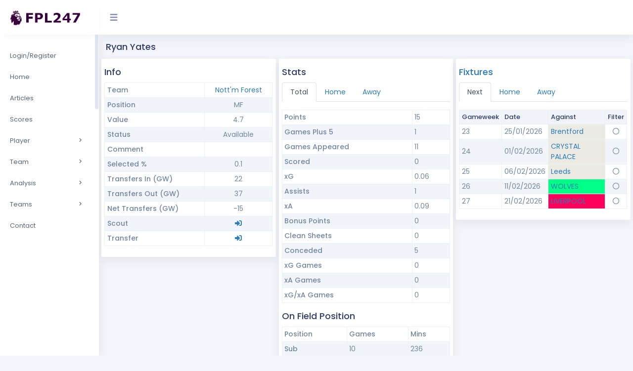

--- FILE ---
content_type: text/html
request_url: https://fpl247.com/player/stats/522
body_size: 316740
content:
<!DOCTYPE html PUBLIC "-//W3C//DTD XHTML 1.0 Strict//EN" "http://www.w3.org/TR/xhtml1/DTD/xhtml1-strict.dtd">
<html lang="en"
      xmlns="http://www.w3.org/1999/xhtml">
<head>

  <meta charset="utf-8"/>
  <meta http-equiv="X-UA-Compatible" content="IE=edge"/>
  <meta name="viewport" content="width=device-width, height=device-height, initial-scale=1.0, interactive-widget=resizes-content">


  <title>Ryan Yates - FPL247.com</title>
  

  <meta name="twitter:card" content="summary" />
  <meta name="twitter:site" content="@fpl_247"/>
  
  <meta name="twitter:title" content="FPL247.com"/>
  
  <meta name="twitter:description" content="Statistics and information to manage your Fantasy Football Team."/>
  <meta name="twitter:image" content="https://fpl247.com/images/logo/logo.png"/>
  <meta name="facebook-domain-verification" content="w3p2znllsj73xfrzugtqaiaaybo8aw" />

  <link rel="shortcut icon" href="/images/favicon.ico?0.10.0" type="image/x-icon" />
  <link rel="me" href="https://twitter.com/fpl_247">

  <!-- Global site tag (gtag.js) - Google Analytics -->
  <script async src="https://www.googletagmanager.com/gtag/js?id=UA-70300038-1"></script>
  <script>
      window.dataLayer = window.dataLayer || [];
      function gtag(){dataLayer.push(arguments);}
      gtag('js', new Date());

      gtag('config', 'UA-70300038-1');
  </script>

  <link href="/css/essentials.css" rel="stylesheet" type="text/css"/>
  <link href="/css/custom.css" rel="stylesheet" type="text/css"/>

  <!-- DataTables -->
  <link href="https://cdn.datatables.net/1.12.1/css/dataTables.bootstrap4.min.css" rel="stylesheet" type="text/css" />
  <link href="https://cdn.datatables.net/buttons/2.2.3/css/buttons.bootstrap4.min.css" rel="stylesheet" type="text/css" />
  <link href="https://cdn.datatables.net/fixedcolumns/4.1.0/css/fixedColumns.bootstrap4.min.css" rel="stylesheet" type="text/css" />
  <link href="https://cdn.datatables.net/rowgroup/1.3.1/css/rowGroup.bootstrap4.min.css" rel="stylesheet" type="text/css" />
<!--*/  <link href="https://cdn.datatables.net/fixedheader/3.2.4/css/fixedHeader.dataTables.min.css" rel="stylesheet" type="text/css" /> /*-->
  <!-- Responsive datatable examples -->
  <link href="https://cdn.datatables.net/responsive/2.3.0/css/responsive.bootstrap4.min.css" rel="stylesheet" type="text/css" />


  <!-- Select2 -->
  <link href="https://cdnjs.cloudflare.com/ajax/libs/select2/4.0.5/css/select2.min.css" rel="stylesheet" type="text/css"/>

  <link href="https://cdnjs.cloudflare.com/ajax/libs/twitter-bootstrap/4.3.1/css/bootstrap.min.css" rel="stylesheet" type="text/css" />
  <link href="/assets/css/icons.css" rel="stylesheet" type="text/css" />
  <link href="https://cdnjs.cloudflare.com/ajax/libs/metisMenu/3.0.4/metisMenu.min.css" rel="stylesheet" type="text/css" />
  <link href="/assets/css/style.css" rel="stylesheet" type="text/css" />
  <link href="https://cdnjs.cloudflare.com/ajax/libs/ion-rangeslider/2.3.0/css/ion.rangeSlider.css" rel="stylesheet" type="text/css" />

  


  <style>

    @media only screen and (min-width: 524px){
        .showable-dropdown {
            display: none !important;
        }
    }

    @media only screen and (max-width: 523.98px){
        ul.showable-tabs li:nth-last-child(2){display: none;}
        .showable-dropdown {
          display: block !important;
        }
        li.showable-dropdown div.dropdown-menu a:nth-last-child(1){display: block !important;}
    }

    @media only screen and (max-width: 518.98px){
        ul.showable-tabs li:nth-last-child(3){display: none;}
        li.showable-dropdown div.dropdown-menu a:nth-last-child(2){display: block !important;}

    }

    @media only screen and (max-width: 438.98px){
        ul.showable-tabs li:nth-last-child(4){display: none;}
        li.showable-dropdown div.dropdown-menu a:nth-last-child(3){display: block !important;}

    }

    @media only screen and (max-width: 322.98px){
        ul.showable-tabs li:nth-last-child(5){display: none;}
        li.showable-dropdown div.dropdown-menu a:nth-last-child(4){display: block !important;}

    }
  </style>


</head>
<body>

<div class="font-14">

  <div>
  <!-- Top Bar Start -->
  <div class="topbar">

    <!-- LOGO -->
    <div class="topbar-left">
      <a href="/" class="logo">
        <span>
            <img src="/images/logo/logo-square.png" alt="logo-small" class="logo-sm">
        </span>
        <span>
            <img src="/images/logo/FPL247-only.png" alt="logo-large" class="logo-lg">
        </span>
      </a>
    </div>
    <!--end logo-->
    <!-- Navbar -->
    <nav class="navbar-custom">
      


      <ul class="list-unstyled topbar-nav mb-0">
        <li>
          <button class="button-menu-mobile nav-link waves-effect waves-light">
            <i class="dripicons-menu nav-icon"></i>
          </button>
        </li>
      </ul>
    </nav>
    <!-- end navbar-->

  </div>
  <!-- Top Bar End -->
</div>

  <div class="page-wrapper">

    <div>
  <!-- Left Sidenav -->
  <div class="left-sidenav">
    <div class="main-menu-inner">
      <div class="menu-body slimscroll">
        <div class="">
          <ul class="nav metismenu"  id="main_menu_side_nav">
            <li class="nav-item">
              <a href="/user/login" class="nav-link">Login/Register</a>
            </li>
            <li class="nav-item">
              <a href="/" class="nav-link">Home</a>
            </li>
            <li class="nav-item">
              <a href="/page/articles" class="nav-link">Articles</a>
            </li>
            
            
            
            
            
            <li class="nav-item">
              <a href="/live" class="nav-link">Scores</a>
            </li>
            <li class="nav-item">
              <a href="#" class="nav-link"><span class="w-100">Player</span><span class="menu-arrow"><i class="mdi mdi-chevron-right"></i></span></a>
              <ul class="nav-second-level" aria-expanded="false">
                <li><a href="/player/viewstats">Stats</a></li>
                <li><a href="/player/history/fixture">Gameweek History</a></li>
                <li><a href="/player/history">Season History</a></li>
                <li><a href="/player/ictindex">ICT Index</a></li>
                <li><a href="/player/penalties">Penalties</a></li>
                <li><a href="/player/transfer/daily">Transfers</a></li>
                <li><a href="/player/returning">Returning</a></li>
                <li><a href="/player/unavailable">Unavailable</a></li>
                <li><a href="/player/price/weekly">Price Rises</a></li>
                <li><a href="/player/newplayer">New</a></li>
              </ul>
            </li>
            <li class="nav-item">
              <a href="#" class="nav-link"><span class="w-100">Team</span><span class="menu-arrow"><i class="mdi mdi-chevron-right"></i></span></a>
              <ul class="nav-second-level" aria-expanded="false">
                <li><a href="/fixtures/matrix">FDR Fixtures</a></li>
                <li><a href="/team/results">Results</a></li>
                <li><a href="/team/stats">Stats</a></li>
                <li><a href="/team/xg/current">xG</a></li>
                <li><a href="/team/xg/history">xG History</a></li>
                <li><a href="/team/compare/flat">Gameweek CPR</a></li>
                <li><a href="/league">Form</a></li>
                <li><a href="/team">Double Gameweek</a></li>

                <!--                <li><a th:text="#{Links.team.compare.matrix}" th:href="@{${link.teamCompareMatrix}}">Team Compare Matrix</a></li>-->
                
              </ul>
            </li>
            <li class="nav-item">
              <a href="#" class="nav-link"><span class="w-100">Analysis</span><span class="menu-arrow"><i class="mdi mdi-chevron-right"></i></span></a>
              <ul class="nav-second-level" aria-expanded="false">
                
<!--                <li th:if="${secured.isInRole('LOGGED_IN')}">-->
<!--                  <a th:text="#{Links.analysis.user.season}" th:href="@{${link.userSeasonAnalysis}}">Top Team Player Analysis</a>-->
<!--                </li>-->
                <li><a href="/page/list?tag=Top+Team+Player+Analysis">Top Team Players</a></li>
                <li><a href="/page/list?tag=Top+Team+Formation+Analysis">Top Team Formations</a></li>
                <li><a href="/page/list?tag=Top+Teams+Transfers">Top Team Transfers</a></li>
                <li><a href="/page/list?tag=Top+Players">Top Players</a></li>
              </ul>
            </li>
            <li class="nav-item">
              <a href="#" class="nav-link"><span class="w-100">Teams</span><span class="menu-arrow"><i class="mdi mdi-chevron-right"></i></span></a>
              <ul class="nav-second-level" aria-expanded="false">
                <li><a href="/team/1">Arsenal</a></li>
                <li><a href="/team/2">Aston Villa</a></li>
                <li><a href="/team/3">Burnley</a></li>
                <li><a href="/team/4">Bournemouth</a></li>
                <li><a href="/team/5">Brentford</a></li>
                <li><a href="/team/6">Brighton</a></li>
                <li><a href="/team/7">Chelsea</a></li>
                <li><a href="/team/8">Crystal Palace</a></li>
                <li><a href="/team/9">Everton</a></li>
                <li><a href="/team/10">Fulham</a></li>
                <li><a href="/team/11">Leeds</a></li>
                <li><a href="/team/12">Liverpool</a></li>
                <li><a href="/team/13">Man City</a></li>
                <li><a href="/team/14">Man Utd</a></li>
                <li><a href="/team/15">Newcastle</a></li>
                <li><a href="/team/16">Nott&#39;m Forest</a></li>
                <li><a href="/team/17">Sunderland</a></li>
                <li><a href="/team/18">Spurs</a></li>
                <li><a href="/team/19">West Ham</a></li>
                <li><a href="/team/20">Wolves</a></li>
              </ul>
            </li>
            <li class="nav-item">
              <a href="/contact" class="nav-link">Contact</a>
            </li>
            
            
            
          </ul>
        </div>

      </div>
    </div>
  </div>
  <!-- end left-sidenav-->
</div>

    <div class="page-content">
      <div class="container-fluid p-0">

        <div>

  <div class="row">
    <div class="col-sm-12 pt-1">
      <div>
        <h4 id="header-title">Ryan Yates</h4>
        
      </div>
    </div>
  </div>
</div>

        <body>

<div class="">

  <ul class="showable-tabs nav nav-tabs mb-0 d-md-none" role="tablist">
    <li class="nav-item">
      <a href="#info" class="nav-link active" aria-selected="true" role="tab" data-toggle="tab" data-target="main-tab">Info</a>
    </li>
    <li class="nav-item">
      <a href="#stats" class="nav-link" aria-selected="false" role="tab" data-toggle="tab" data-target="main-tab">Stats</a>
    </li>
    <li class="nav-item">
      <a href="#fixtures" class="nav-link" aria-selected="false" role="tab" data-toggle="tab" data-target="main-tab">Fixtures</a>
    </li>
    <li class="nav-item">
      <a href="#season" class="nav-link" aria-selected="false" role="tab" data-toggle="tab" data-target="main-tab">This Season</a>
    </li>
    <li class="nav-item">
      <a href="#fixture-stats" class="nav-link" aria-selected="false" role="tab" data-toggle="tab" data-target="main-tab">Fixture</a>
    </li>
    <li class="nav-item">
      <a href="#previous-seasons" class="nav-link" aria-selected="false" role="tab" data-toggle="tab" data-target="main-tab">Previous</a>
    </li>
    <li class="nav-item dropdown showable-dropdown">
      <a class="nav-link dropdown-toggle" data-toggle="dropdown" href="#" role="button" aria-expanded="false">
        More
        <i class="mdi mdi-chevron-down"></i>
      </a>
      <div class="dropdown-menu">
        <a href="#info" class="d-none dropdown-item" aria-selected="false" role="tab" data-toggle="tab" data-target="main-tab">Info</a>
        <a href="#stats" class="d-none dropdown-item" aria-selected="false" role="tab" data-toggle="tab" data-target="main-tab">Stats</a>
        <a href="#fixtures" class="d-none dropdown-item" aria-selected="false" role="tab" data-toggle="tab" data-target="main-tab">Fixtures</a>
        <a href="#season" class="d-none dropdown-item" aria-selected="false" role="tab" data-toggle="tab" data-target="main-tab">This Season</a>
        <a href="#fixture-stats" class="d-none dropdown-item" aria-selected="false" role="tab" data-toggle="tab" data-target="main-tab">Fixture</a>
        <a class="d-none dropdown-item" aria-selected="false" role="tab" data-toggle="tab" data-target="main-tab" href="#previous-seasons">Previous</a>
      </div>
    </li>
  </ul>

  <div class="tab-content row">
    <div class="tab-pane device-big active col-xs-12 col-md-6 col-lg-4 padding-3" id="info">
      <div class="card">
        <div class="card-body padding-6">
          <h4>Info</h4>
          <table class="table table-striped table-sm table-bordered">
            <tr>
              <th>Team</th>
              <td class="text-center"><a href="/team/16">Nott&#39;m Forest</a></td>
            </tr>
            <tr>
              <th>Position</th>
              <td class="text-center">MF</td>
            </tr>
            <tr>
              <th>Value</th>
              <td class="text-center">4.7</td>
            </tr>
            <tr>
              <th>Status</th>
              <td class="text-center">Available</td>
            </tr>
            <tr>
              <th>Comment</th>
              <td class="text-center"></td>
            </tr>
            <tr>
              <th>Selected %</th>
              <td class="text-center">0.1</td>
            </tr>
            <tr>
              <th>Transfers In (GW)</th>
              <td class="text-center">22</td>
            </tr>
            <tr>
              <th>Transfers Out (GW)</th>
              <td class="text-center">37</td>
            </tr>
            <tr>
              <th>Net Transfers (GW)</th>
              <td class="text-center">-15</td>
            </tr>
            <tr>
              <th>Scout</th>
              <td class="text-center">
      
      
        <a href="/user/login">
          <div class="fas fa-sign-in-alt"></div>
        </a>
      
    </td>
            </tr>
            <tr>
              <th>Transfer</th>
              <td class="text-center">
      
      
        <a href="/user/login">
          <div class="fas fa-sign-in-alt"></div>
        </a>
      
    </td>
            </tr>
          </table>
        </div>
      </div>
    </div>

    <div class="tab-pane device-big col-xs-12 col-md-6 col-lg-4 padding-3" id="stats">
      <div class="card">
        <div class="card-body padding-6">
          <h4>Stats</h4>
          <ul class="nav nav-tabs mb-3" role="tablist">
            <li class="nav-item">
              <a href="#total" class="nav-link active" aria-selected="true" role="tab" data-toggle="tab">Total</a>
            </li>
            <li class="nav-item">
              <a href="#home" class="nav-link" aria-selected="false" role="tab" data-toggle="tab">Home</a>
            </li>
            <li class="nav-item">
              <a href="#away" class="nav-link" aria-selected="false" role="tab" data-toggle="tab">Away</a>
            </li>
          </ul>

          <div class="tab-content">
            <div role="tabpanel" class="tab-pane active" id="total">
              <table class="table table-striped table-sm table-bordered">
                <tr>
                  <th>Points</th>
                  <td>15</td>
                </tr>
                <tr>
                  <th>Games Plus 5</th>
                  <td>1</td>
                </tr>
                <tr>
                  <th>Games Appeared</th>
                  <td>11</td>
                </tr>
                <tr>
                  <th>Scored</th>
                  <td>0</td>
                </tr>
                <tr>
                  <th>xG</th>
                  <td>0.06</td>
                </tr>
                <tr>
                  <th>Assists</th>
                  <td>1</td>
                </tr>
                <tr>
                  <th>xA</th>
                  <td>0.09</td>
                </tr>
                <tr>
                  <th>Bonus Points</th>
                  <td>0</td>
                </tr>
                <tr>
                  <th>Clean Sheets</th>
                  <td>0</td>
                </tr>
                <tr>
                  <th>Conceded</th>
                  <td>5</td>
                </tr>
                
                <tr>
                  <th>xG Games</th>
                  <td>0</td>
                </tr>
                <tr>
                  <th>xA Games</th>
                  <td>0</td>
                </tr>
                <tr>
                  <th>xG/xA Games</th>
                  <td>0</td>
                </tr>
              </table>

              <h4>On Field Position</h4>
              <table class="table table-striped table-sm table-bordered">
                <tr>
                  <th>Position</th>
                  <th>Games</th>
                  <th>Mins</th>
                </tr>
                <tr>
                  <th data-toggle="tooltip" title="Substitute">Sub</th>
                  <td>10</td>
                  <td>236</td>
                </tr>
                <tr>
                  <th data-toggle="tooltip" title="Midfield Centre">MC</th>
                  <td>1</td>
                  <td>63</td>
                </tr>
              </table>
            </div>

            <div role="tabpanel" class="tab-pane" id="home">
              <table class="table table-striped table-sm table-bordered">
                <tr>
                  <th>Points</th>
                  <td>8</td>
                </tr>
                <tr>
                  <th>Games Plus 5</th>
                  <td>1</td>
                </tr>
                <tr>
                  <th>Games Appeared</th>
                  <td>4</td>
                </tr>
                <tr>
                  <th>Scored</th>
                  <td>0</td>
                </tr>
                <tr>
                  <th>xG</th>
                  <td>0.00</td>
                </tr>
                <tr>
                  <th>Assists</th>
                  <td>1</td>
                </tr>
                <tr>
                  <th>xA</th>
                  <td>0.09</td>
                </tr>
                <tr>
                  <th>Bonus Points</th>
                  <td>0</td>
                </tr>
                <tr>
                  <th>Clean Sheets</th>
                  <td>0</td>
                </tr>
                <tr>
                  <th>Conceded</th>
                  <td>3</td>
                </tr>
                
                <tr>
                  <th>xG Games</th>
                  <td>0</td>
                </tr>
                <tr>
                  <th>xA Games</th>
                  <td>0</td>
                </tr>
                <tr>
                  <th>xG/xA Games</th>
                  <td>0</td>
                </tr>
              </table>

              <h4>On Field Position</h4>
              <table class="table table-striped table-sm table-bordered">
                <tr>
                  <th>Position</th>
                  <th>Games</th>
                  <th>Mins</th>
                </tr>
                <tr>
                  <th data-toggle="tooltip" title="Substitute">Sub</th>
                  <td>4</td>
                  <td>129</td>
                </tr>
              </table>
            </div>

            <div role="tabpanel" class="tab-pane" id="away">
              <table class="table table-striped table-sm table-bordered">
                <tr>
                  <th>Points</th>
                  <td>7</td>
                </tr>
                <tr>
                  <th>Games Plus 5</th>
                  <td>0</td>
                </tr>
                <tr>
                  <th>Games Appeared</th>
                  <td>7</td>
                </tr>
                <tr>
                  <th>Scored</th>
                  <td>0</td>
                </tr>
                <tr>
                  <th>xG</th>
                  <td>0.06</td>
                </tr>
                <tr>
                  <th>Assists</th>
                  <td>0</td>
                </tr>
                <tr>
                  <th>xA</th>
                  <td>0.00</td>
                </tr>
                <tr>
                  <th>Bonus Points</th>
                  <td>0</td>
                </tr>
                <tr>
                  <th>Clean Sheets</th>
                  <td>0</td>
                </tr>
                <tr>
                  <th>Conceded</th>
                  <td>2</td>
                </tr>
                
                <tr>
                  <th>xG Games</th>
                  <td>0</td>
                </tr>
                <tr>
                  <th>xA Games</th>
                  <td>0</td>
                </tr>
                <tr>
                  <th>xG/xA Games</th>
                  <td>0</td>
                </tr>
              </table>

              <h4>On Field Position</h4>
              <table class="table table-striped table-sm table-bordered">
                <tr>
                  <th>Position</th>
                  <th>Games</th>
                  <th>Mins</th>
                </tr>
                <tr>
                  <th data-toggle="tooltip" title="Substitute">Sub</th>
                  <td>6</td>
                  <td>107</td>
                </tr>
                <tr>
                  <th data-toggle="tooltip" title="Midfield Centre">MC</th>
                  <td>1</td>
                  <td>63</td>
                </tr>
              </table>
            </div>
          </div>
        </div>
      </div>
    </div>

    <div class="tab-pane device-big col-xs-12 col-md-6 col-lg-4 padding-3" id="fixtures">
      <div class="card">
        <div class="card-body padding-6">
          <h4>
            <a href="/fixtures/team/16">Fixtures</a>
          </h4>

          <ul class="nav nav-tabs mb-3" role="tablist">
            <li class="nav-item">
              <a href="#next-games" class="nav-link active" aria-selected="true" role="tab" data-toggle="tab">Next</a>
            </li>
            <li class="nav-item">
              <a href="#next-home" class="nav-link" aria-selected="false" role="tab" data-toggle="tab">Home</a>
            </li>
            <li class="nav-item">
              <a href="#next-away" class="nav-link" aria-selected="false" role="tab" data-toggle="tab">Away</a>
            </li>
          </ul>

          <div class="tab-content">
            <div role="tabpanel" class="tab-pane active" id="next-games">

<table class="table table-striped table-sm table-bordered">
  <thead>
  <tr>
    <th>
      <div class="d-none d-lg-inline-block">Gameweek</div>
      <div class="d-lg-none">GW</div>
    </th>
    <th>Date</th>
    <th>Against</th>
    <th>Filter</th>
  </tr>
  </thead>
  <tbody>
  <tr>
    <td>23</td>
    <td>25/01/2026</td>
    <td class="fpl-difficulty-3">
      <a class="d-none d-lg-inline-block" href="/team/5">Brentford</a>
      <a class="d-lg-none" href="/team/5">Bre</a>
    </td>
    <td class="text-center">
      
      
        <div class="far fa-circle"></div>
      
    </td>
  </tr>
  <tr>
    <td>24</td>
    <td>01/02/2026</td>
    <td class="fpl-difficulty-3">
      <a class="d-none d-lg-inline-block" href="/team/8">CRYSTAL PALACE</a>
      <a class="d-lg-none" href="/team/8">CRY</a>
    </td>
    <td class="text-center">
      
      
        <div class="far fa-circle"></div>
      
    </td>
  </tr>
  <tr>
    <td>25</td>
    <td>06/02/2026</td>
    <td class="fpl-difficulty-3">
      <a class="d-none d-lg-inline-block" href="/team/11">Leeds</a>
      <a class="d-lg-none" href="/team/11">Lee</a>
    </td>
    <td class="text-center">
      
      
        <div class="far fa-circle"></div>
      
    </td>
  </tr>
  <tr>
    <td>26</td>
    <td>11/02/2026</td>
    <td class="fpl-difficulty-2">
      <a class="d-none d-lg-inline-block" href="/team/20">WOLVES</a>
      <a class="d-lg-none" href="/team/20">WOL</a>
    </td>
    <td class="text-center">
      
      
        <div class="far fa-circle"></div>
      
    </td>
  </tr>
  <tr>
    <td>27</td>
    <td>21/02/2026</td>
    <td class="fpl-difficulty-4">
      <a class="d-none d-lg-inline-block" href="/team/12">LIVERPOOL</a>
      <a class="d-lg-none" href="/team/12">LIV</a>
    </td>
    <td class="text-center">
      
      
        <div class="far fa-circle"></div>
      
    </td>
  </tr>
  </tbody>
</table>

</div>
            <div role="tabpanel" class="tab-pane" id="next-home">

<table class="table table-striped table-sm table-bordered">
  <thead>
  <tr>
    <th>
      <div class="d-none d-lg-inline-block">Gameweek</div>
      <div class="d-lg-none">GW</div>
    </th>
    <th>Date</th>
    <th>Against</th>
    <th>Filter</th>
  </tr>
  </thead>
  <tbody>
  <tr>
    <td>24</td>
    <td>01/02/2026</td>
    <td class="fpl-difficulty-3">
      <a class="d-none d-lg-inline-block" href="/team/8">CRYSTAL PALACE</a>
      <a class="d-lg-none" href="/team/8">CRY</a>
    </td>
    <td class="text-center">
      
      
        <div class="far fa-circle"></div>
      
    </td>
  </tr>
  <tr>
    <td>26</td>
    <td>11/02/2026</td>
    <td class="fpl-difficulty-2">
      <a class="d-none d-lg-inline-block" href="/team/20">WOLVES</a>
      <a class="d-lg-none" href="/team/20">WOL</a>
    </td>
    <td class="text-center">
      
      
        <div class="far fa-circle"></div>
      
    </td>
  </tr>
  <tr>
    <td>27</td>
    <td>21/02/2026</td>
    <td class="fpl-difficulty-4">
      <a class="d-none d-lg-inline-block" href="/team/12">LIVERPOOL</a>
      <a class="d-lg-none" href="/team/12">LIV</a>
    </td>
    <td class="text-center">
      
      
        <div class="far fa-circle"></div>
      
    </td>
  </tr>
  <tr>
    <td>30</td>
    <td>14/03/2026</td>
    <td class="fpl-difficulty-2">
      <a class="d-none d-lg-inline-block" href="/team/10">FULHAM</a>
      <a class="d-lg-none" href="/team/10">FUL</a>
    </td>
    <td class="text-center">
      
      
        <div class="far fa-circle"></div>
      
    </td>
  </tr>
  <tr>
    <td>32</td>
    <td>11/04/2026</td>
    <td class="fpl-difficulty-3">
      <a class="d-none d-lg-inline-block" href="/team/2">ASTON VILLA</a>
      <a class="d-lg-none" href="/team/2">AVL</a>
    </td>
    <td class="text-center">
      
      
        <div class="far fa-circle"></div>
      
    </td>
  </tr>
  </tbody>
</table>

</div>
            <div role="tabpanel" class="tab-pane" id="next-away">

<table class="table table-striped table-sm table-bordered">
  <thead>
  <tr>
    <th>
      <div class="d-none d-lg-inline-block">Gameweek</div>
      <div class="d-lg-none">GW</div>
    </th>
    <th>Date</th>
    <th>Against</th>
    <th>Filter</th>
  </tr>
  </thead>
  <tbody>
  <tr>
    <td>23</td>
    <td>25/01/2026</td>
    <td class="fpl-difficulty-3">
      <a class="d-none d-lg-inline-block" href="/team/5">Brentford</a>
      <a class="d-lg-none" href="/team/5">Bre</a>
    </td>
    <td class="text-center">
      
      
        <div class="far fa-circle"></div>
      
    </td>
  </tr>
  <tr>
    <td>25</td>
    <td>06/02/2026</td>
    <td class="fpl-difficulty-3">
      <a class="d-none d-lg-inline-block" href="/team/11">Leeds</a>
      <a class="d-lg-none" href="/team/11">Lee</a>
    </td>
    <td class="text-center">
      
      
        <div class="far fa-circle"></div>
      
    </td>
  </tr>
  <tr>
    <td>28</td>
    <td>28/02/2026</td>
    <td class="fpl-difficulty-3">
      <a class="d-none d-lg-inline-block" href="/team/6">Brighton</a>
      <a class="d-lg-none" href="/team/6">Bha</a>
    </td>
    <td class="text-center">
      
      
        <div class="far fa-circle"></div>
      
    </td>
  </tr>
  <tr>
    <td>29</td>
    <td>04/03/2026</td>
    <td class="fpl-difficulty-4">
      <a class="d-none d-lg-inline-block" href="/team/13">Man City</a>
      <a class="d-lg-none" href="/team/13">Mci</a>
    </td>
    <td class="text-center">
      
      
        <div class="far fa-circle"></div>
      
    </td>
  </tr>
  <tr>
    <td>31</td>
    <td>21/03/2026</td>
    <td class="fpl-difficulty-3">
      <a class="d-none d-lg-inline-block" href="/team/18">Spurs</a>
      <a class="d-lg-none" href="/team/18">Tot</a>
    </td>
    <td class="text-center">
      
      
        <div class="far fa-circle"></div>
      
    </td>
  </tr>
  </tbody>
</table>

</div>
          </div>
        </div>
      </div>
    </div>
  </div>

  <h4 class="d-none d-md-block">Stats</h4>

  <div class="d-none d-md-inline-block">
  <ul class="nav nav-tabs mb-0" role="tablist">
    <li class="nav-item">
      <a href="#season" class="nav-link active" aria-selected="true" role="tab" data-toggle="tab" data-target="stats-tab">This Season</a>
    </li>
    <li class="nav-item">
      <a href="#fixture-stats" class="nav-link" aria-selected="false" role="tab" data-toggle="tab" data-target="stats-tab">Fixture</a>
    </li>
    <li class="nav-item">
      <a href="#previous-seasons" class="nav-link" aria-selected="false" role="tab" data-toggle="tab" data-target="stats-tab">Previous</a>
    </li>
  </ul>
  </div>

  <div class="tab-content">
    <div role="tabpanel" class="tab-pane device-big" id="season">
      <div class="col-xs-12 col-sm-12 col-md-12 col-lg-12 padding-0">
        <div class="card">
          <div class="card-body padding-6">
            <ul class="nav nav-tabs mb-3" role="tablist">
              <li class="nav-item">
                <a href="#fpl-stats" class="nav-link active" aria-selected="true" role="tab" data-toggle="tab">FPL Stats</a>
              </li>
              <li class="nav-item">
                <a href="#xg-stats" class="nav-link" aria-selected="false" role="tab" data-toggle="tab">xG Stats</a>
              </li>
              <li class="nav-item">
                <a href="#more-stats" class="nav-link" aria-selected="false" role="tab" data-toggle="tab">ICT Index</a>
              </li>
            </ul>
            <div class="tab-content">
              <div role="tabpanel" class="tab-pane active" id="fpl-stats">
                <table class="table table-striped table-sm table-bordered nowrap" id="stats-table">
                  <thead>
                  <tr>
                    <th data-toggle="tooltip" title="Opposition">
                      <div class="d-none d-md-inline-block">Opp</div>
                      <div class="d-md-none">Opp</div>
                    </th>
                    <th data-toggle="tooltip" title="Result">
                      <div class="d-none d-md-inline-block">Res</div>
                      <div class="d-md-none">R</div>
                    </th>
                    <th data-toggle="tooltip" title="Line Up">
                      <div class="d-none d-md-inline-block">LU</div>
                      <div class="d-md-none">LU</div>
                    </th>
                    <th data-toggle="tooltip" title="Minutes Played">
                      <div class="d-none d-md-inline-block">Mins</div>
                      <div class="d-md-none">M</div>
                    </th>
                    <th data-toggle="tooltip" title="Points">
                      <div class="d-none d-md-inline-block">Pts</div>
                      <div class="d-md-none">P</div>
                    </th>
                    <th data-toggle="tooltip" title="Goals Scored">
                      <div class="d-none d-md-inline-block">GS</div>
                      <div class="d-md-none">GS</div>
                    </th>
                    <th data-toggle="tooltip" title="Bonus Points">
                      <div class="d-none d-md-inline-block">Bon</div>
                      <div class="d-md-none">B</div>
                    </th>
                    <th data-toggle="tooltip" title="Assists">
                      <div class="d-none d-md-inline-block">Ass</div>
                      <div class="d-md-none">A</div>
                    </th>
                    <th data-toggle="tooltip" title="Clean Sheets">
                      <div class="d-none d-md-inline-block">CS</div>
                      <div class="d-md-none">CS</div>
                    </th>
                    <th data-toggle="tooltip" title="Conceded">
                      <div class="d-none d-md-inline-block">Con</div>
                      <div class="d-md-none">GC</div>
                    </th>
                    
                    <th data-toggle="tooltip" title="Defensive Contribution">DC</th>
                    <th data-toggle="tooltip" title="Tackles">Tc</th>
                    <th data-toggle="tooltip" title="Clearances/Blocks/Interceptions">CBI</th>
                    <th data-toggle="tooltip" title="Recoveries">R</th>
                    <th data-toggle="tooltip" title="Penalties Missed">PM</th>
                    
                    <th data-toggle="tooltip" title="Yellow Cards">Yell</th>
                    <th data-toggle="tooltip" title="Red Cards">Red</th>
                    <th data-toggle="tooltip" title="Value">Val</th>
                    <th data-toggle="tooltip" title="Bonus Points Score">BPS</th>
                    <th data-toggle="tooltip" title="Transfers In">In</th>
                    <th data-toggle="tooltip" title="Transfers Out">Out</th>
                    <th data-toggle="tooltip" title="Net Transfers">Net</th>
                    <th data-toggle="tooltip" title="Selected">Sel</th>
                  </tr>
                  </thead>
                  <tbody>
                  <tr>
                    <td><a href="/team/5">BRE</a></td>
                    <td nowrap="nowrap"><span>3-1</span></td>
                    <td>
                      <a class="fas fa-plus-circle" href="/team/16/squad/1"></a>
                    </td>
                    <td>6</td>
                    <td class="table-danger">1</td>
                    <td>0</td>
                    <td>0</td>
                    <td>0</td>
                    <td>0</td>
                    <td>0</td>
                    
                    <td>5</td>
                    <td>0</td>
                    <td>2</td>
                    <td>3</td>
                    <td>0</td>
                    
                    <td>0</td>
                    <td>0</td>
                    <td>5.0</td>
                    <td>7</td>
                    <td>0</td>
                    <td>0</td>
                    <td>0</td>
                    <td>13051</td>
                  </tr>
                  <tr>
                    <td><a href="/team/8">Cry</a></td>
                    <td nowrap="nowrap"><span>1-1</span></td>
                    <td>
                      <a class="fas fa-plus-circle" href="/team/16/squad/2"></a>
                    </td>
                    <td>2</td>
                    <td class="table-danger">1</td>
                    <td>0</td>
                    <td>0</td>
                    <td>0</td>
                    <td>0</td>
                    <td>0</td>
                    
                    <td>1</td>
                    <td>0</td>
                    <td>1</td>
                    <td>0</td>
                    <td>0</td>
                    
                    <td>0</td>
                    <td>0</td>
                    <td>5.0</td>
                    <td>3</td>
                    <td>381</td>
                    <td>1999</td>
                    <td>-1618</td>
                    <td>12944</td>
                  </tr>
                  <tr>
                    <td><a href="/team/19">WHU</a></td>
                    <td nowrap="nowrap"><span>0-3</span></td>
                    <td>
                      <a class="fas fa-plus-circle" href="/team/16/squad/3"></a>
                    </td>
                    <td>0</td>
                    <td class="table-danger">0</td>
                    <td>0</td>
                    <td>0</td>
                    <td>0</td>
                    <td>0</td>
                    <td>0</td>
                    
                    <td>0</td>
                    <td>0</td>
                    <td>0</td>
                    <td>0</td>
                    <td>0</td>
                    
                    <td>0</td>
                    <td>0</td>
                    <td>4.9</td>
                    <td>0</td>
                    <td>303</td>
                    <td>1914</td>
                    <td>-1611</td>
                    <td>11842</td>
                  </tr>
                  <tr>
                    <td><a href="/team/1">Ars</a></td>
                    <td nowrap="nowrap"><span>0-3</span></td>
                    <td>
                      <a class="fas fa-plus-circle" href="/team/16/squad/4"></a>
                    </td>
                    <td>17</td>
                    <td class="table-danger">1</td>
                    <td>0</td>
                    <td>0</td>
                    <td>0</td>
                    <td>0</td>
                    <td>1</td>
                    
                    <td>1</td>
                    <td>0</td>
                    <td>1</td>
                    <td>0</td>
                    <td>0</td>
                    
                    <td>0</td>
                    <td>0</td>
                    <td>4.9</td>
                    <td>1</td>
                    <td>385</td>
                    <td>1689</td>
                    <td>-1304</td>
                    <td>10929</td>
                  </tr>
                  <tr>
                    <td><a href="/team/3">Bur</a></td>
                    <td nowrap="nowrap"><span>1-1</span></td>
                    <td>
                      <a class="fas fa-plus-circle" href="/team/16/squad/5"></a>
                    </td>
                    <td>0</td>
                    <td class="table-danger">0</td>
                    <td>0</td>
                    <td>0</td>
                    <td>0</td>
                    <td>0</td>
                    <td>0</td>
                    
                    <td>0</td>
                    <td>0</td>
                    <td>0</td>
                    <td>0</td>
                    <td>0</td>
                    
                    <td>0</td>
                    <td>0</td>
                    <td>4.9</td>
                    <td>0</td>
                    <td>362</td>
                    <td>1019</td>
                    <td>-657</td>
                    <td>10534</td>
                  </tr>
                  <tr>
                    <td><a href="/team/17">SUN</a></td>
                    <td nowrap="nowrap"><span>0-1</span></td>
                    <td>
                      <a class="fas fa-plus-circle" href="/team/16/squad/6"></a>
                    </td>
                    <td>0</td>
                    <td class="table-danger">0</td>
                    <td>0</td>
                    <td>0</td>
                    <td>0</td>
                    <td>0</td>
                    <td>0</td>
                    
                    <td>0</td>
                    <td>0</td>
                    <td>0</td>
                    <td>0</td>
                    <td>0</td>
                    
                    <td>0</td>
                    <td>0</td>
                    <td>4.8</td>
                    <td>0</td>
                    <td>827</td>
                    <td>1079</td>
                    <td>-252</td>
                    <td>10526</td>
                  </tr>
                  <tr>
                    <td><a href="/team/15">New</a></td>
                    <td nowrap="nowrap"><span>0-2</span></td>
                    <td>
                      <a class="fas fa-plus-circle" href="/team/16/squad/7"></a>
                    </td>
                    <td>63</td>
                    <td class="table-danger">1</td>
                    <td>0</td>
                    <td>0</td>
                    <td>0</td>
                    <td>0</td>
                    <td>1</td>
                    
                    <td>7</td>
                    <td>0</td>
                    <td>5</td>
                    <td>2</td>
                    <td>0</td>
                    
                    <td>1</td>
                    <td>0</td>
                    <td>4.8</td>
                    <td>3</td>
                    <td>424</td>
                    <td>816</td>
                    <td>-392</td>
                    <td>10247</td>
                  </tr>
                  <tr>
                    <td><a href="/team/7">CHE</a></td>
                    <td nowrap="nowrap"><span>0-3</span></td>
                    <td>
                      <a class="fas fa-plus-circle" href="/team/16/squad/8"></a>
                    </td>
                    <td>0</td>
                    <td class="table-danger">0</td>
                    <td>0</td>
                    <td>0</td>
                    <td>0</td>
                    <td>0</td>
                    <td>0</td>
                    
                    <td>0</td>
                    <td>0</td>
                    <td>0</td>
                    <td>0</td>
                    <td>0</td>
                    
                    <td>0</td>
                    <td>0</td>
                    <td>4.8</td>
                    <td>0</td>
                    <td>405</td>
                    <td>840</td>
                    <td>-435</td>
                    <td>9972</td>
                  </tr>
                  <tr>
                    <td><a href="/team/4">Bou</a></td>
                    <td nowrap="nowrap"><span>0-2</span></td>
                    <td>
                      <a class="fas fa-plus-circle" href="/team/16/squad/9"></a>
                    </td>
                    <td>45</td>
                    <td class="table-danger">1</td>
                    <td>0</td>
                    <td>0</td>
                    <td>0</td>
                    <td>0</td>
                    <td>0</td>
                    
                    <td>2</td>
                    <td>0</td>
                    <td>2</td>
                    <td>0</td>
                    <td>0</td>
                    
                    <td>0</td>
                    <td>0</td>
                    <td>4.8</td>
                    <td>5</td>
                    <td>186</td>
                    <td>608</td>
                    <td>-422</td>
                    <td>9644</td>
                  </tr>
                  <tr>
                    <td><a href="/team/14">MUN</a></td>
                    <td nowrap="nowrap"><span>2-2</span></td>
                    <td>
                      <a class="fas fa-plus-circle" href="/team/16/squad/10"></a>
                    </td>
                    <td>76</td>
                    <td class="table-warning">5</td>
                    <td>0</td>
                    <td>0</td>
                    <td>1</td>
                    <td>0</td>
                    <td>2</td>
                    
                    <td>6</td>
                    <td>1</td>
                    <td>1</td>
                    <td>4</td>
                    <td>0</td>
                    
                    <td>0</td>
                    <td>0</td>
                    <td>4.7</td>
                    <td>21</td>
                    <td>216</td>
                    <td>536</td>
                    <td>-320</td>
                    <td>9444</td>
                  </tr>
                  <tr>
                    <td><a href="/team/11">LEE</a></td>
                    <td nowrap="nowrap"><span>3-1</span></td>
                    <td>
                      <a class="fas fa-plus-circle" href="/team/16/squad/11"></a>
                    </td>
                    <td>31</td>
                    <td class="table-danger">1</td>
                    <td>0</td>
                    <td>0</td>
                    <td>0</td>
                    <td>0</td>
                    <td>0</td>
                    
                    <td>4</td>
                    <td>2</td>
                    <td>1</td>
                    <td>1</td>
                    <td>0</td>
                    
                    <td>0</td>
                    <td>0</td>
                    <td>4.7</td>
                    <td>7</td>
                    <td>2226</td>
                    <td>428</td>
                    <td>1798</td>
                    <td>11712</td>
                  </tr>
                  <tr>
                    <td><a href="/team/12">Liv</a></td>
                    <td nowrap="nowrap"><span>3-0</span></td>
                    <td>
                      <a class="fas fa-plus-circle" href="/team/16/squad/12"></a>
                    </td>
                    <td>4</td>
                    <td class="table-danger">1</td>
                    <td>0</td>
                    <td>0</td>
                    <td>0</td>
                    <td>0</td>
                    <td>0</td>
                    
                    <td>0</td>
                    <td>0</td>
                    <td>0</td>
                    <td>0</td>
                    <td>0</td>
                    
                    <td>0</td>
                    <td>0</td>
                    <td>4.7</td>
                    <td>3</td>
                    <td>1471</td>
                    <td>825</td>
                    <td>646</td>
                    <td>12553</td>
                  </tr>
                  <tr>
                    <td><a href="/team/6">BHA</a></td>
                    <td nowrap="nowrap"><span>0-2</span></td>
                    <td>
                      <a class="fas fa-plus-circle" href="/team/16/squad/13"></a>
                    </td>
                    <td>16</td>
                    <td class="table-danger">1</td>
                    <td>0</td>
                    <td>0</td>
                    <td>0</td>
                    <td>0</td>
                    <td>1</td>
                    
                    <td>0</td>
                    <td>0</td>
                    <td>0</td>
                    <td>0</td>
                    <td>0</td>
                    
                    <td>0</td>
                    <td>0</td>
                    <td>4.7</td>
                    <td>3</td>
                    <td>751</td>
                    <td>666</td>
                    <td>85</td>
                    <td>12674</td>
                  </tr>
                  <tr>
                    <td><a href="/team/20">Wol</a></td>
                    <td nowrap="nowrap"><span>1-0</span></td>
                    <td>
                      <a class="fas fa-plus-circle" href="/team/16/squad/14"></a>
                    </td>
                    <td>23</td>
                    <td class="table-danger">1</td>
                    <td>0</td>
                    <td>0</td>
                    <td>0</td>
                    <td>0</td>
                    <td>0</td>
                    
                    <td>6</td>
                    <td>3</td>
                    <td>2</td>
                    <td>1</td>
                    <td>0</td>
                    
                    <td>0</td>
                    <td>0</td>
                    <td>4.7</td>
                    <td>8</td>
                    <td>488</td>
                    <td>496</td>
                    <td>-8</td>
                    <td>12562</td>
                  </tr>
                  <tr>
                    <td><a href="/team/9">Eve</a></td>
                    <td nowrap="nowrap"><span>0-3</span></td>
                    <td>
                      <a class="fas fa-plus-circle" href="/team/16/squad/15"></a>
                    </td>
                    <td>16</td>
                    <td class="table-danger">1</td>
                    <td>0</td>
                    <td>0</td>
                    <td>0</td>
                    <td>0</td>
                    <td>0</td>
                    
                    <td>1</td>
                    <td>1</td>
                    <td>0</td>
                    <td>0</td>
                    <td>0</td>
                    
                    <td>0</td>
                    <td>0</td>
                    <td>4.7</td>
                    <td>6</td>
                    <td>379</td>
                    <td>680</td>
                    <td>-301</td>
                    <td>12279</td>
                  </tr>
                  <tr class="table-danger">
                    <td><a href="/team/18">TOT</a></td>
                    <td nowrap="nowrap"><span>3-0</span></td>
                    <td>
                      <a class="fas fa-plus-circle" href="/team/16/squad/16"></a>
                    </td>
                    <td>0</td>
                    <td class="table-danger">0</td>
                    <td>0</td>
                    <td>0</td>
                    <td>0</td>
                    <td>0</td>
                    <td>0</td>
                    
                    <td>0</td>
                    <td>0</td>
                    <td>0</td>
                    <td>0</td>
                    <td>0</td>
                    
                    <td>0</td>
                    <td>0</td>
                    <td>4.7</td>
                    <td>0</td>
                    <td>65</td>
                    <td>2372</td>
                    <td>-2307</td>
                    <td>9937</td>
                  </tr>
                  <tr class="table-danger">
                    <td><a href="/team/10">Ful</a></td>
                    <td nowrap="nowrap"><span>0-1</span></td>
                    <td>
                      <a class="fas fa-plus-circle" href="/team/16/squad/17"></a>
                    </td>
                    <td>0</td>
                    <td class="table-danger">0</td>
                    <td>0</td>
                    <td>0</td>
                    <td>0</td>
                    <td>0</td>
                    <td>0</td>
                    
                    <td>0</td>
                    <td>0</td>
                    <td>0</td>
                    <td>0</td>
                    <td>0</td>
                    
                    <td>0</td>
                    <td>0</td>
                    <td>4.7</td>
                    <td>0</td>
                    <td>11</td>
                    <td>1070</td>
                    <td>-1059</td>
                    <td>8952</td>
                  </tr>
                  <tr class="table-danger">
                    <td><a href="/team/13">MCI</a></td>
                    <td nowrap="nowrap"><span>1-2</span></td>
                    <td>
                      <a class="fas fa-plus-circle" href="/team/16/squad/18"></a>
                    </td>
                    <td>0</td>
                    <td class="table-danger">0</td>
                    <td>0</td>
                    <td>0</td>
                    <td>0</td>
                    <td>0</td>
                    <td>0</td>
                    
                    <td>0</td>
                    <td>0</td>
                    <td>0</td>
                    <td>0</td>
                    <td>0</td>
                    
                    <td>0</td>
                    <td>0</td>
                    <td>4.7</td>
                    <td>0</td>
                    <td>94</td>
                    <td>545</td>
                    <td>-451</td>
                    <td>8519</td>
                  </tr>
                  <tr class="table-warning">
                    <td><a href="/team/9">EVE</a></td>
                    <td nowrap="nowrap"><span>0-2</span></td>
                    <td>
                      <a class="fas fa-plus-circle" href="/team/16/squad/19"></a>
                    </td>
                    <td>0</td>
                    <td class="table-danger">0</td>
                    <td>0</td>
                    <td>0</td>
                    <td>0</td>
                    <td>0</td>
                    <td>0</td>
                    
                    <td>0</td>
                    <td>0</td>
                    <td>0</td>
                    <td>0</td>
                    <td>0</td>
                    
                    <td>0</td>
                    <td>0</td>
                    <td>4.7</td>
                    <td>0</td>
                    <td>13</td>
                    <td>322</td>
                    <td>-309</td>
                    <td>8238</td>
                  </tr>
                  <tr class="table-warning">
                    <td><a href="/team/2">Avl</a></td>
                    <td nowrap="nowrap"><span>1-3</span></td>
                    <td>
                      <a class="fas fa-plus-circle" href="/team/16/squad/20"></a>
                    </td>
                    <td>0</td>
                    <td class="table-danger">0</td>
                    <td>0</td>
                    <td>0</td>
                    <td>0</td>
                    <td>0</td>
                    <td>0</td>
                    
                    <td>0</td>
                    <td>0</td>
                    <td>0</td>
                    <td>0</td>
                    <td>0</td>
                    
                    <td>0</td>
                    <td>0</td>
                    <td>4.7</td>
                    <td>0</td>
                    <td>16</td>
                    <td>177</td>
                    <td>-161</td>
                    <td>8094</td>
                  </tr>
                  <tr class="table-warning">
                    <td><a href="/team/19">Whu</a></td>
                    <td nowrap="nowrap"><span>2-1</span></td>
                    <td>
                      <a class="fas fa-plus-circle" href="/team/16/squad/21"></a>
                    </td>
                    <td>0</td>
                    <td class="table-danger">0</td>
                    <td>0</td>
                    <td>0</td>
                    <td>0</td>
                    <td>0</td>
                    <td>0</td>
                    
                    <td>0</td>
                    <td>0</td>
                    <td>0</td>
                    <td>0</td>
                    <td>0</td>
                    
                    <td>0</td>
                    <td>0</td>
                    <td>4.7</td>
                    <td>0</td>
                    <td>10</td>
                    <td>182</td>
                    <td>-172</td>
                    <td>7923</td>
                  </tr>
                  <tr class="table-warning">
                    <td><a href="/team/1">ARS</a></td>
                    <td nowrap="nowrap"><span>0-0</span></td>
                    <td>
                      <a class="fas fa-plus-circle" href="/team/16/squad/22"></a>
                    </td>
                    <td>0</td>
                    <td class="table-danger">0</td>
                    <td>0</td>
                    <td>0</td>
                    <td>0</td>
                    <td>0</td>
                    <td>0</td>
                    
                    <td>0</td>
                    <td>0</td>
                    <td>0</td>
                    <td>0</td>
                    <td>0</td>
                    
                    <td>0</td>
                    <td>0</td>
                    <td>4.7</td>
                    <td>0</td>
                    <td>52</td>
                    <td>230</td>
                    <td>-178</td>
                    <td>7753</td>
                  </tr>
                  </tbody>
                </table>
              </div>
              <div role="tabpanel" class="tab-pane" id="xg-stats">
                <table class="table table-striped table-sm table-bordered nowrap" id="xg-stats-table">
                  <thead>
                  <tr>
                    <th data-toggle="tooltip" title="Opposition">
                      <div class="d-none d-md-inline-block">Opp</div>
                      <div class="d-md-none">Opp</div>
                    </th>
                    <th data-toggle="tooltip" title="Result">
                      <div class="d-none d-md-inline-block">Res</div>
                      <div class="d-md-none">R</div>
                    </th>
                    <th data-toggle="tooltip" title="Line Up">
                      <div class="d-none d-md-inline-block">LU</div>
                      <div class="d-md-none">LU</div>
                    </th>
                    <th data-toggle="tooltip" title="Minutes Played">
                      <div class="d-none d-md-inline-block">Mins</div>
                      <div class="d-md-none">M</div>
                    </th>
                    <th data-toggle="tooltip" title="xG Position">
                      <div class="d-none d-md-inline-block">xG Pos</div>
                      <div class="d-md-none">xGP</div>
                    </th>
                    <th data-toggle="tooltip" title="Points">
                      <div class="d-none d-md-inline-block">Pts</div>
                      <div class="d-md-none">P</div>
                    </th>
                    <th data-toggle="tooltip" title="Goals Scored">
                      <div class="d-none d-md-inline-block">Scored</div>
                      <div class="d-md-none">GS</div>
                    </th>
                    <th data-toggle="tooltip" title="Goals scored excluding penalties">NPG</th>
                    <th data-toggle="tooltip" title="Shots">
                      <div class="d-none d-md-inline-block">Sh</div>
                      <div class="d-md-none">Sh</div>
                    </th>
                    <th data-toggle="tooltip" title="Expected Goals">
                      <div class="d-none d-md-inline-block">xG</div>
                      <div class="d-md-none">xG</div>
                    </th>
                    <th data-toggle="tooltip" title="Difference between Expected Goals and actual goals">
                      <div class="d-none d-md-inline-block">xGDiff</div>
                      <div class="d-md-none">xGDiff</div>
                    </th>
                    <th data-toggle="tooltip" title="Expected Goals excluded penalties">NPxG</th>
                    <th data-toggle="tooltip" title="Assists">
                      <div class="d-none d-md-inline-block">Ass</div>
                      <div class="d-md-none">A</div>
                    </th>
                    <th data-toggle="tooltip" title="Key Passes">
                      <div class="d-none d-md-inline-block">KP</div>
                      <div class="d-md-none">KP</div>
                    </th>
                    <th data-toggle="tooltip" title="Expected Assists">
                      <div class="d-none d-md-inline-block">xA</div>
                      <div class="d-md-none">xA</div>
                    </th>
                    <th data-toggle="tooltip" title="Difference between Expected Assists conceded and actual assists">xADiff</th>
                    <th data-toggle="tooltip" title="Expected Goals of every possession">xGC</th>
                    <th data-toggle="tooltip" title="Expected Goals of every possession excluding shots and key passes">xGB</th>
                  </tr>
                  </thead>
                  <tbody>
                  <tr>
                    <td><a href="/team/5">BRE</a></td>
                    <td nowrap="nowrap"><span>3-1</span></td>
                    <td>
                      <a class="fas fa-plus-circle" href="/team/16/squad/1"></a>
                    </td>
                    <td>2</td>
                    <td>Sub</td>
                    <td class="table-danger">1</td>
                    <td>0</td>
                    <td>0</td>
                    <td>0</td>
                    <td>0.00</td>
                    <td>0.00</td>
                    <td>0.00</td>
                    <td>0</td>
                    <td>0</td>
                    <td>0.00</td>
                    <td>0.00</td>
                    <td>0.00</td>
                    <td>0.00</td>
                  </tr>
                  <tr>
                    <td><a href="/team/8">Cry</a></td>
                    <td nowrap="nowrap"><span>1-1</span></td>
                    <td>
                      <a class="fas fa-plus-circle" href="/team/16/squad/2"></a>
                    </td>
                    <td>1</td>
                    <td>Sub</td>
                    <td class="table-danger">1</td>
                    <td>0</td>
                    <td>0</td>
                    <td>0</td>
                    <td>0.00</td>
                    <td>0.00</td>
                    <td>0.00</td>
                    <td>0</td>
                    <td>0</td>
                    <td>0.00</td>
                    <td>0.00</td>
                    <td>0.00</td>
                    <td>0.00</td>
                  </tr>
                  <tr>
                    <td><a href="/team/1">Ars</a></td>
                    <td nowrap="nowrap"><span>0-3</span></td>
                    <td>
                      <a class="fas fa-plus-circle" href="/team/16/squad/4"></a>
                    </td>
                    <td>10</td>
                    <td>Sub</td>
                    <td class="table-danger">1</td>
                    <td>0</td>
                    <td>0</td>
                    <td>0</td>
                    <td>0.00</td>
                    <td>0.00</td>
                    <td>0.00</td>
                    <td>0</td>
                    <td>0</td>
                    <td>0.00</td>
                    <td>0.00</td>
                    <td>0.00</td>
                    <td>0.00</td>
                  </tr>
                  <tr>
                    <td><a href="/team/15">New</a></td>
                    <td nowrap="nowrap"><span>0-2</span></td>
                    <td>
                      <a class="fas fa-plus-circle" href="/team/16/squad/7"></a>
                    </td>
                    <td>66</td>
                    <td>MC</td>
                    <td class="table-danger">1</td>
                    <td>0</td>
                    <td>0</td>
                    <td>1</td>
                    <td>0.06</td>
                    <td style="color: red;">0.06</td>
                    <td>0.06</td>
                    <td>0</td>
                    <td>0</td>
                    <td>0.00</td>
                    <td>0.00</td>
                    <td>0.06</td>
                    <td>0.00</td>
                  </tr>
                  <tr>
                    <td><a href="/team/4">Bou</a></td>
                    <td nowrap="nowrap"><span>0-2</span></td>
                    <td>
                      <a class="fas fa-plus-circle" href="/team/16/squad/9"></a>
                    </td>
                    <td>42</td>
                    <td>Sub</td>
                    <td class="table-danger">1</td>
                    <td>0</td>
                    <td>0</td>
                    <td>0</td>
                    <td>0.00</td>
                    <td>0.00</td>
                    <td>0.00</td>
                    <td>0</td>
                    <td>0</td>
                    <td>0.00</td>
                    <td>0.00</td>
                    <td>0.05</td>
                    <td>0.05</td>
                  </tr>
                  <tr>
                    <td><a href="/team/14">MUN</a></td>
                    <td nowrap="nowrap"><span>2-2</span></td>
                    <td>
                      <a class="fas fa-plus-circle" href="/team/16/squad/10"></a>
                    </td>
                    <td>77</td>
                    <td>Sub</td>
                    <td class="table-warning">5</td>
                    <td>0</td>
                    <td>0</td>
                    <td>0</td>
                    <td>0.00</td>
                    <td>0.00</td>
                    <td>0.00</td>
                    <td>1</td>
                    <td>1</td>
                    <td>0.09</td>
                    <td style="color: #1c7430;">-0.91</td>
                    <td>0.15</td>
                    <td>0.06</td>
                  </tr>
                  <tr>
                    <td><a href="/team/11">LEE</a></td>
                    <td nowrap="nowrap"><span>3-1</span></td>
                    <td>
                      <a class="fas fa-plus-circle" href="/team/16/squad/11"></a>
                    </td>
                    <td>27</td>
                    <td>Sub</td>
                    <td class="table-danger">1</td>
                    <td>0</td>
                    <td>0</td>
                    <td>0</td>
                    <td>0.00</td>
                    <td>0.00</td>
                    <td>0.00</td>
                    <td>0</td>
                    <td>0</td>
                    <td>0.00</td>
                    <td>0.00</td>
                    <td>0.00</td>
                    <td>0.00</td>
                  </tr>
                  <tr>
                    <td><a href="/team/12">Liv</a></td>
                    <td nowrap="nowrap"><span>3-0</span></td>
                    <td>
                      <a class="fas fa-plus-circle" href="/team/16/squad/12"></a>
                    </td>
                    <td>1</td>
                    <td>Sub</td>
                    <td class="table-danger">1</td>
                    <td>0</td>
                    <td>0</td>
                    <td>0</td>
                    <td>0.00</td>
                    <td>0.00</td>
                    <td>0.00</td>
                    <td>0</td>
                    <td>0</td>
                    <td>0.00</td>
                    <td>0.00</td>
                    <td>0.00</td>
                    <td>0.00</td>
                  </tr>
                  <tr>
                    <td><a href="/team/6">BHA</a></td>
                    <td nowrap="nowrap"><span>0-2</span></td>
                    <td>
                      <a class="fas fa-plus-circle" href="/team/16/squad/13"></a>
                    </td>
                    <td>14</td>
                    <td>Sub</td>
                    <td class="table-danger">1</td>
                    <td>0</td>
                    <td>0</td>
                    <td>0</td>
                    <td>0.00</td>
                    <td>0.00</td>
                    <td>0.00</td>
                    <td>0</td>
                    <td>0</td>
                    <td>0.00</td>
                    <td>0.00</td>
                    <td>0.07</td>
                    <td>0.07</td>
                  </tr>
                  <tr>
                    <td><a href="/team/20">Wol</a></td>
                    <td nowrap="nowrap"><span>1-0</span></td>
                    <td>
                      <a class="fas fa-plus-circle" href="/team/16/squad/14"></a>
                    </td>
                    <td>18</td>
                    <td>Sub</td>
                    <td class="table-danger">1</td>
                    <td>0</td>
                    <td>0</td>
                    <td>0</td>
                    <td>0.00</td>
                    <td>0.00</td>
                    <td>0.00</td>
                    <td>0</td>
                    <td>0</td>
                    <td>0.00</td>
                    <td>0.00</td>
                    <td>0.42</td>
                    <td>0.42</td>
                  </tr>
                  <tr>
                    <td><a href="/team/9">Eve</a></td>
                    <td nowrap="nowrap"><span>0-3</span></td>
                    <td>
                      <a class="fas fa-plus-circle" href="/team/16/squad/15"></a>
                    </td>
                    <td>16</td>
                    <td>Sub</td>
                    <td class="table-danger">1</td>
                    <td>0</td>
                    <td>0</td>
                    <td>0</td>
                    <td>0.00</td>
                    <td>0.00</td>
                    <td>0.00</td>
                    <td>0</td>
                    <td>0</td>
                    <td>0.00</td>
                    <td>0.00</td>
                    <td>0.04</td>
                    <td>0.04</td>
                  </tr>
                  </tbody>
                </table>
              </div>
              <div role="tabpanel" class="tab-pane" id="more-stats">
                <table class="table table-striped table-sm table-bordered">
                  <thead>
                  <tr>
                    <th data-toggle="tooltip" title="Opposition">
                      <div class="d-none d-md-inline-block">Opp</div>
                      <div class="d-md-none">Opp</div>
                    </th>
                    <th data-toggle="tooltip" title="Result">
                      <div class="d-none d-md-inline-block">Res</div>
                      <div class="d-md-none">R</div>
                    </th>
                    <th data-toggle="tooltip" title="Line Up">
                      <div class="d-none d-md-inline-block">LU</div>
                      <div class="d-md-none">LU</div>
                    </th>
                    <th data-toggle="tooltip" title="Minutes Played">
                      <div class="d-none d-md-inline-block">Mins</div>
                      <div class="d-md-none">M</div>
                    </th>
                    <th data-toggle="tooltip" title="Points">
                      <div class="d-none d-md-inline-block">Pts</div>
                      <div class="d-md-none">P</div>
                    </th>
                    <th data-toggle="tooltip" title="Influence">
                      <div class="d-none d-md-inline-block">Influence</div>
                      <div class="d-md-none">Inf</div>
                    </th>
                    <th data-toggle="tooltip" title="Creativity">
                      <div class="d-none d-md-inline-block">Creativity</div>
                      <div class="d-md-none">Crt</div>
                    </th>
                    <th data-toggle="tooltip" title="Threat">
                      <div class="d-none d-md-inline-block">Threat</div>
                      <div class="d-md-none">Thr</div>
                    </th>
                    <th data-toggle="tooltip" title="ICT Index">
                      <div class="d-none d-md-inline-block">ICT Index</div>
                      <div class="d-md-none">ICT</div>
                    </th>
                  </tr>
                  </thead>
                  <tbody>
                  <tr>
                    <td><a href="/team/5">BRE</a></td>
                    <td>3-1</td>
                    <td>
                      <a class="fas fa-plus-circle" href="/team/16/squad/1"></a>
                    </td>
                    <td>6</td>
                    <td class="table-danger">1</td>
                    <td>4.6</td>
                    <td>1.6</td>
                    <td>2.0</td>
                    <td>0.8</td>
                  </tr>
                  <tr>
                    <td><a href="/team/8">Cry</a></td>
                    <td>1-1</td>
                    <td>
                      <a class="fas fa-plus-circle" href="/team/16/squad/2"></a>
                    </td>
                    <td>2</td>
                    <td class="table-danger">1</td>
                    <td>2.6</td>
                    <td>1.8</td>
                    <td>0.0</td>
                    <td>0.4</td>
                  </tr>
                  <tr>
                    <td><a href="/team/19">WHU</a></td>
                    <td>0-3</td>
                    <td>
                      <a class="fas fa-plus-circle" href="/team/16/squad/3"></a>
                    </td>
                    <td>0</td>
                    <td class="table-danger">0</td>
                    <td>0.0</td>
                    <td>0.0</td>
                    <td>0.0</td>
                    <td>0.0</td>
                  </tr>
                  <tr>
                    <td><a href="/team/1">Ars</a></td>
                    <td>0-3</td>
                    <td>
                      <a class="fas fa-plus-circle" href="/team/16/squad/4"></a>
                    </td>
                    <td>17</td>
                    <td class="table-danger">1</td>
                    <td>0.0</td>
                    <td>0.6</td>
                    <td>0.0</td>
                    <td>0.0</td>
                  </tr>
                  <tr>
                    <td><a href="/team/3">Bur</a></td>
                    <td>1-1</td>
                    <td>
                      <a class="fas fa-plus-circle" href="/team/16/squad/5"></a>
                    </td>
                    <td>0</td>
                    <td class="table-danger">0</td>
                    <td>0.0</td>
                    <td>0.0</td>
                    <td>0.0</td>
                    <td>0.0</td>
                  </tr>
                  <tr>
                    <td><a href="/team/17">SUN</a></td>
                    <td>0-1</td>
                    <td>
                      <a class="fas fa-plus-circle" href="/team/16/squad/6"></a>
                    </td>
                    <td>0</td>
                    <td class="table-danger">0</td>
                    <td>0.0</td>
                    <td>0.0</td>
                    <td>0.0</td>
                    <td>0.0</td>
                  </tr>
                  <tr>
                    <td><a href="/team/15">New</a></td>
                    <td>0-2</td>
                    <td>
                      <a class="fas fa-plus-circle" href="/team/16/squad/7"></a>
                    </td>
                    <td>63</td>
                    <td class="table-danger">1</td>
                    <td>12.6</td>
                    <td>1.3</td>
                    <td>17.0</td>
                    <td>3.1</td>
                  </tr>
                  <tr>
                    <td><a href="/team/7">CHE</a></td>
                    <td>0-3</td>
                    <td>
                      <a class="fas fa-plus-circle" href="/team/16/squad/8"></a>
                    </td>
                    <td>0</td>
                    <td class="table-danger">0</td>
                    <td>0.0</td>
                    <td>0.0</td>
                    <td>0.0</td>
                    <td>0.0</td>
                  </tr>
                  <tr>
                    <td><a href="/team/4">Bou</a></td>
                    <td>0-2</td>
                    <td>
                      <a class="fas fa-plus-circle" href="/team/16/squad/9"></a>
                    </td>
                    <td>45</td>
                    <td class="table-danger">1</td>
                    <td>3.0</td>
                    <td>2.7</td>
                    <td>0.0</td>
                    <td>0.6</td>
                  </tr>
                  <tr>
                    <td><a href="/team/14">MUN</a></td>
                    <td>2-2</td>
                    <td>
                      <a class="fas fa-plus-circle" href="/team/16/squad/10"></a>
                    </td>
                    <td>76</td>
                    <td class="table-warning">5</td>
                    <td>23.4</td>
                    <td>16.8</td>
                    <td>2.0</td>
                    <td>4.2</td>
                  </tr>
                  <tr>
                    <td><a href="/team/11">LEE</a></td>
                    <td>3-1</td>
                    <td>
                      <a class="fas fa-plus-circle" href="/team/16/squad/11"></a>
                    </td>
                    <td>31</td>
                    <td class="table-danger">1</td>
                    <td>6.8</td>
                    <td>0.7</td>
                    <td>0.0</td>
                    <td>0.8</td>
                  </tr>
                  <tr>
                    <td><a href="/team/12">Liv</a></td>
                    <td>3-0</td>
                    <td>
                      <a class="fas fa-plus-circle" href="/team/16/squad/12"></a>
                    </td>
                    <td>4</td>
                    <td class="table-danger">1</td>
                    <td>0.0</td>
                    <td>0.0</td>
                    <td>0.0</td>
                    <td>0.0</td>
                  </tr>
                  <tr>
                    <td><a href="/team/6">BHA</a></td>
                    <td>0-2</td>
                    <td>
                      <a class="fas fa-plus-circle" href="/team/16/squad/13"></a>
                    </td>
                    <td>16</td>
                    <td class="table-danger">1</td>
                    <td>0.8</td>
                    <td>0.5</td>
                    <td>4.0</td>
                    <td>0.5</td>
                  </tr>
                  <tr>
                    <td><a href="/team/20">Wol</a></td>
                    <td>1-0</td>
                    <td>
                      <a class="fas fa-plus-circle" href="/team/16/squad/14"></a>
                    </td>
                    <td>23</td>
                    <td class="table-danger">1</td>
                    <td>8.8</td>
                    <td>0.6</td>
                    <td>0.0</td>
                    <td>0.9</td>
                  </tr>
                  <tr>
                    <td><a href="/team/9">Eve</a></td>
                    <td>0-3</td>
                    <td>
                      <a class="fas fa-plus-circle" href="/team/16/squad/15"></a>
                    </td>
                    <td>16</td>
                    <td class="table-danger">1</td>
                    <td>1.6</td>
                    <td>0.4</td>
                    <td>0.0</td>
                    <td>0.2</td>
                  </tr>
                  <tr class="table-danger">
                    <td><a href="/team/18">TOT</a></td>
                    <td>3-0</td>
                    <td>
                      <a class="fas fa-plus-circle" href="/team/16/squad/16"></a>
                    </td>
                    <td>0</td>
                    <td class="table-danger">0</td>
                    <td>0.0</td>
                    <td>0.0</td>
                    <td>0.0</td>
                    <td>0.0</td>
                  </tr>
                  <tr class="table-danger">
                    <td><a href="/team/10">Ful</a></td>
                    <td>0-1</td>
                    <td>
                      <a class="fas fa-plus-circle" href="/team/16/squad/17"></a>
                    </td>
                    <td>0</td>
                    <td class="table-danger">0</td>
                    <td>0.0</td>
                    <td>0.0</td>
                    <td>0.0</td>
                    <td>0.0</td>
                  </tr>
                  <tr class="table-danger">
                    <td><a href="/team/13">MCI</a></td>
                    <td>1-2</td>
                    <td>
                      <a class="fas fa-plus-circle" href="/team/16/squad/18"></a>
                    </td>
                    <td>0</td>
                    <td class="table-danger">0</td>
                    <td>0.0</td>
                    <td>0.0</td>
                    <td>0.0</td>
                    <td>0.0</td>
                  </tr>
                  <tr class="table-warning">
                    <td><a href="/team/9">EVE</a></td>
                    <td>0-2</td>
                    <td>
                      <a class="fas fa-plus-circle" href="/team/16/squad/19"></a>
                    </td>
                    <td>0</td>
                    <td class="table-danger">0</td>
                    <td>0.0</td>
                    <td>0.0</td>
                    <td>0.0</td>
                    <td>0.0</td>
                  </tr>
                  <tr class="table-warning">
                    <td><a href="/team/2">Avl</a></td>
                    <td>1-3</td>
                    <td>
                      <a class="fas fa-plus-circle" href="/team/16/squad/20"></a>
                    </td>
                    <td>0</td>
                    <td class="table-danger">0</td>
                    <td>0.0</td>
                    <td>0.0</td>
                    <td>0.0</td>
                    <td>0.0</td>
                  </tr>
                  <tr class="table-warning">
                    <td><a href="/team/19">Whu</a></td>
                    <td>2-1</td>
                    <td>
                      <a class="fas fa-plus-circle" href="/team/16/squad/21"></a>
                    </td>
                    <td>0</td>
                    <td class="table-danger">0</td>
                    <td>0.0</td>
                    <td>0.0</td>
                    <td>0.0</td>
                    <td>0.0</td>
                  </tr>
                  <tr class="table-warning">
                    <td><a href="/team/1">ARS</a></td>
                    <td>0-0</td>
                    <td>
                      <a class="fas fa-plus-circle" href="/team/16/squad/22"></a>
                    </td>
                    <td>0</td>
                    <td class="table-danger">0</td>
                    <td>0.0</td>
                    <td>0.0</td>
                    <td>0.0</td>
                    <td>0.0</td>
                  </tr>
                  </tbody>
                </table>
              </div>
            </div>
          </div>
        </div>
      </div>
    </div>

    <div role="tabpanel" class="tab-pane" id="fixture-stats">
      <div class="col-xs-12 col-sm-12 col-md-12 col-lg-12 padding-0">
        <div class="card">
          <div class="card-body padding-6">
            <ul class="nav nav-tabs mb-3" role="tablist">
              <li class="nav-item">
                <a href="#type-TOTAL" class="nav-link active" aria-selected="true" role="tab" data-toggle="tab">Total</a>
              </li>
              <li class="nav-item">
                <a href="#type-AVERAGE" class="nav-link" aria-selected="false" role="tab" data-toggle="tab">Average</a>
              </li>
              <li class="nav-item">
                <a href="#type-Y2024" class="nav-link" aria-selected="false" role="tab" data-toggle="tab">2024</a>
              </li>
              <li class="nav-item">
                <a href="#type-Y2023" class="nav-link" aria-selected="false" role="tab" data-toggle="tab">2023</a>
              </li>
              <li class="nav-item">
                <a href="#type-Y2022" class="nav-link" aria-selected="false" role="tab" data-toggle="tab">2022</a>
              </li>
              <li class="nav-item">
                <a href="#type-Y2021" class="nav-link" aria-selected="false" role="tab" data-toggle="tab">2021</a>
              </li>
              <li class="nav-item">
                <a href="#type-Y2020" class="nav-link" aria-selected="false" role="tab" data-toggle="tab">2020</a>
              </li>
              <li class="nav-item">
                <a href="#type-Y2019" class="nav-link" aria-selected="false" role="tab" data-toggle="tab">2019</a>
              </li>
              <li class="nav-item">
                <a href="#type-Y2018" class="nav-link" aria-selected="false" role="tab" data-toggle="tab">2018</a>
              </li>
              <li class="nav-item">
                <a href="#type-Y2017" class="nav-link" aria-selected="false" role="tab" data-toggle="tab">2017</a>
              </li>
              <li class="nav-item">
                <a href="#type-Y2016" class="nav-link" aria-selected="false" role="tab" data-toggle="tab">2016</a>
              </li>
            </ul>

            <div class="tab-content">
              <div role="tabpanel" class="active tab-pane" id="type-TOTAL">
                <table class="table table-striped table-sm table-bordered nowrap" id="type-TOTAL-table">
                  <thead>
                  <tr>
                    <th data-toggle="tooltip" title="Opposition">
                      <div class="d-none d-md-inline-block">Opp</div>
                      <div class="d-md-none">Opp</div>
                    </th>
                    <th data-toggle="tooltip" title="Games">
                      <div class="d-none d-md-inline-block">Games</div>
                      <div class="d-md-none">G</div>
                    </th>
                    <th data-toggle="tooltip" title="Minutes Played">
                      <div class="d-none d-md-inline-block">Mins</div>
                      <div class="d-md-none">M</div>
                    </th>
                    <th data-toggle="tooltip" title="Points">
                      <div class="d-none d-md-inline-block">Pts</div>
                      <div class="d-md-none">P</div>
                    </th>
                    <th data-toggle="tooltip" title="Goals Scored">
                      <div class="d-none d-md-inline-block">Scored</div>
                      <div class="d-md-none">GS</div>
                    </th>
                    <th data-toggle="tooltip" title="Bonus Points">
                      <div class="d-none d-md-inline-block">Bon</div>
                      <div class="d-md-none">B</div>
                    </th>
                    <th data-toggle="tooltip" title="Assists">
                      <div class="d-none d-md-inline-block">Ass</div>
                      <div class="d-md-none">A</div>
                    </th>
                    <th data-toggle="tooltip" title="Clean Sheets">
                      <div class="d-none d-md-inline-block">Cl</div>
                      <div class="d-md-none">CS</div>
                    </th>
                    <th data-toggle="tooltip" title="Conceded">
                      <div class="d-none d-md-inline-block">Con</div>
                      <div class="d-md-none">GC</div>
                    </th>
                    
                    <th data-toggle="tooltip" title="Bonus Points Score">BPS</th>
                    <th data-toggle="tooltip" title="Influence">Inf</th>
                    <th data-toggle="tooltip" title="Creativity">Crt</th>
                    <th data-toggle="tooltip" title="Threat">Thr</th>
                    <th data-toggle="tooltip" title="ICT Index">ICT</th>
                  </tr>
                  </thead>
                  <tbody>
                  <tr>
                    <td>
                      <a href="/team/5">Bre</a>
                    </td>
                    <td>3</td>
                    <td>96</td>
                    <td>4</td>
                    <td>0</td>
                    <td>0</td>
                    <td>0</td>
                    <td>0</td>
                    <td>4</td>
                    
                    <td>12</td>
                    <td>7.0</td>
                    <td>3.8</td>
                    <td>5.0</td>
                    <td>1.6</td>
                  </tr>
                  <tr>
                    <td>
                      <a href="/team/8">CRY</a>
                    </td>
                    <td>3</td>
                    <td>270</td>
                    <td>7</td>
                    <td>0</td>
                    <td>0</td>
                    <td>0</td>
                    <td>2</td>
                    <td>1</td>
                    
                    <td>29</td>
                    <td>39.4</td>
                    <td>57.7</td>
                    <td>23.0</td>
                    <td>12.0</td>
                  </tr>
                  <tr>
                    <td>
                      <a href="/team/11">Lee</a>
                    </td>
                    <td>0</td>
                    <td>0</td>
                    <td>0</td>
                    <td>0</td>
                    <td>0</td>
                    <td>0</td>
                    <td>0</td>
                    <td>0</td>
                    
                    <td>0</td>
                    <td>0.0</td>
                    <td>0.0</td>
                    <td>0.0</td>
                    <td>0.0</td>
                  </tr>
                  <tr>
                    <td>
                      <a href="/team/20">WOL</a>
                    </td>
                    <td>2</td>
                    <td>97</td>
                    <td>3</td>
                    <td>0</td>
                    <td>0</td>
                    <td>0</td>
                    <td>0</td>
                    <td>2</td>
                    
                    <td>9</td>
                    <td>14.0</td>
                    <td>22.3</td>
                    <td>22.0</td>
                    <td>5.8</td>
                  </tr>
                  <tr>
                    <td>
                      <a href="/team/12">LIV</a>
                    </td>
                    <td>3</td>
                    <td>255</td>
                    <td>6</td>
                    <td>0</td>
                    <td>0</td>
                    <td>0</td>
                    <td>1</td>
                    <td>2</td>
                    
                    <td>15</td>
                    <td>39.8</td>
                    <td>3.2</td>
                    <td>24.0</td>
                    <td>6.7</td>
                  </tr>
                  <tr>
                    <td>
                      <a href="/team/6">Bha</a>
                    </td>
                    <td>3</td>
                    <td>206</td>
                    <td>6</td>
                    <td>0</td>
                    <td>0</td>
                    <td>0</td>
                    <td>1</td>
                    <td>1</td>
                    
                    <td>20</td>
                    <td>21.6</td>
                    <td>7.3</td>
                    <td>4.0</td>
                    <td>3.3</td>
                  </tr>
                  <tr>
                    <td>
                      <a href="/team/13">Mci</a>
                    </td>
                    <td>2</td>
                    <td>113</td>
                    <td>3</td>
                    <td>0</td>
                    <td>0</td>
                    <td>0</td>
                    <td>0</td>
                    <td>7</td>
                    
                    <td>5</td>
                    <td>5.8</td>
                    <td>0.8</td>
                    <td>0.0</td>
                    <td>0.6</td>
                  </tr>
                  <tr>
                    <td>
                      <a href="/team/10">FUL</a>
                    </td>
                    <td>3</td>
                    <td>270</td>
                    <td>8</td>
                    <td>0</td>
                    <td>0</td>
                    <td>1</td>
                    <td>0</td>
                    <td>5</td>
                    
                    <td>46</td>
                    <td>51.6</td>
                    <td>27.6</td>
                    <td>38.0</td>
                    <td>11.7</td>
                  </tr>
                  <tr>
                    <td>
                      <a href="/team/18">Tot</a>
                    </td>
                    <td>3</td>
                    <td>135</td>
                    <td>2</td>
                    <td>0</td>
                    <td>0</td>
                    <td>0</td>
                    <td>0</td>
                    <td>4</td>
                    
                    <td>9</td>
                    <td>8.0</td>
                    <td>3.3</td>
                    <td>17.0</td>
                    <td>2.8</td>
                  </tr>
                  <tr>
                    <td>
                      <a href="/team/2">AVL</a>
                    </td>
                    <td>3</td>
                    <td>160</td>
                    <td>4</td>
                    <td>0</td>
                    <td>0</td>
                    <td>0</td>
                    <td>0</td>
                    <td>2</td>
                    
                    <td>25</td>
                    <td>24.8</td>
                    <td>6.1</td>
                    <td>20.0</td>
                    <td>5.1</td>
                  </tr>
                  <tr>
                    <td>
                      <a href="/team/3">BUR</a>
                    </td>
                    <td>1</td>
                    <td>19</td>
                    <td>1</td>
                    <td>0</td>
                    <td>0</td>
                    <td>0</td>
                    <td>0</td>
                    <td>0</td>
                    
                    <td>0</td>
                    <td>0.0</td>
                    <td>0.1</td>
                    <td>0.0</td>
                    <td>0.0</td>
                  </tr>
                  <tr>
                    <td>
                      <a href="/team/17">Sun</a>
                    </td>
                    <td>0</td>
                    <td>0</td>
                    <td>0</td>
                    <td>0</td>
                    <td>0</td>
                    <td>0</td>
                    <td>0</td>
                    <td>0</td>
                    
                    <td>0</td>
                    <td>0</td>
                    <td>0</td>
                    <td>0</td>
                    <td>0</td>
                  </tr>
                  <tr>
                    <td>
                      <a href="/team/7">Che</a>
                    </td>
                    <td>3</td>
                    <td>264</td>
                    <td>6</td>
                    <td>0</td>
                    <td>0</td>
                    <td>0</td>
                    <td>1</td>
                    <td>3</td>
                    
                    <td>22</td>
                    <td>47.6</td>
                    <td>3.9</td>
                    <td>26.0</td>
                    <td>7.8</td>
                  </tr>
                  <tr>
                    <td>
                      <a href="/team/15">NEW</a>
                    </td>
                    <td>3</td>
                    <td>219</td>
                    <td>4</td>
                    <td>0</td>
                    <td>0</td>
                    <td>0</td>
                    <td>0</td>
                    <td>7</td>
                    
                    <td>23</td>
                    <td>22.8</td>
                    <td>27.7</td>
                    <td>21.0</td>
                    <td>7.2</td>
                  </tr>
                  <tr>
                    <td>
                      <a href="/team/14">Mun</a>
                    </td>
                    <td>3</td>
                    <td>270</td>
                    <td>6</td>
                    <td>0</td>
                    <td>0</td>
                    <td>0</td>
                    <td>0</td>
                    <td>8</td>
                    
                    <td>26</td>
                    <td>27.0</td>
                    <td>16.6</td>
                    <td>19.0</td>
                    <td>6.3</td>
                  </tr>
                  <tr>
                    <td>
                      <a href="/team/4">BOU</a>
                    </td>
                    <td>3</td>
                    <td>255</td>
                    <td>11</td>
                    <td>0</td>
                    <td>2</td>
                    <td>1</td>
                    <td>0</td>
                    <td>7</td>
                    
                    <td>49</td>
                    <td>41.4</td>
                    <td>42.7</td>
                    <td>49.0</td>
                    <td>13.3</td>
                  </tr>
                  </tbody>
                </table>
              </div>
              <div role="tabpanel" class="tab-pane" id="type-AVERAGE">
                <table class="table table-striped table-sm table-bordered nowrap" id="type-AVERAGE-table">
                  <thead>
                  <tr>
                    <th data-toggle="tooltip" title="Opposition">
                      <div class="d-none d-md-inline-block">Opp</div>
                      <div class="d-md-none">Opp</div>
                    </th>
                    <th data-toggle="tooltip" title="Games">
                      <div class="d-none d-md-inline-block">Games</div>
                      <div class="d-md-none">G</div>
                    </th>
                    <th data-toggle="tooltip" title="Minutes Played">
                      <div class="d-none d-md-inline-block">Mins</div>
                      <div class="d-md-none">M</div>
                    </th>
                    <th data-toggle="tooltip" title="Points">
                      <div class="d-none d-md-inline-block">Pts</div>
                      <div class="d-md-none">P</div>
                    </th>
                    <th data-toggle="tooltip" title="Goals Scored">
                      <div class="d-none d-md-inline-block">Scored</div>
                      <div class="d-md-none">GS</div>
                    </th>
                    <th data-toggle="tooltip" title="Bonus Points">
                      <div class="d-none d-md-inline-block">Bon</div>
                      <div class="d-md-none">B</div>
                    </th>
                    <th data-toggle="tooltip" title="Assists">
                      <div class="d-none d-md-inline-block">Ass</div>
                      <div class="d-md-none">A</div>
                    </th>
                    <th data-toggle="tooltip" title="Clean Sheets">
                      <div class="d-none d-md-inline-block">Cl</div>
                      <div class="d-md-none">CS</div>
                    </th>
                    <th data-toggle="tooltip" title="Conceded">
                      <div class="d-none d-md-inline-block">Con</div>
                      <div class="d-md-none">GC</div>
                    </th>
                    
                    <th data-toggle="tooltip" title="Bonus Points Score">BPS</th>
                    <th data-toggle="tooltip" title="Influence">Inf</th>
                    <th data-toggle="tooltip" title="Creativity">Crt</th>
                    <th data-toggle="tooltip" title="Threat">Thr</th>
                    <th data-toggle="tooltip" title="ICT Index">ICT</th>
                  </tr>
                  </thead>
                  <tbody>
                  <tr>
                    <td>
                      <a href="/team/5">Bre</a>
                    </td>
                    <td>3</td>
                    <td>32.00</td>
                    <td>1.33</td>
                    <td>0.00</td>
                    <td>0.00</td>
                    <td>0.00</td>
                    <td>0.00</td>
                    <td>1.33</td>
                    
                    <td>4.00</td>
                    <td>2.33</td>
                    <td>1.27</td>
                    <td>1.67</td>
                    <td>0.53</td>
                  </tr>
                  <tr>
                    <td>
                      <a href="/team/8">CRY</a>
                    </td>
                    <td>3</td>
                    <td>90.00</td>
                    <td>2.33</td>
                    <td>0.00</td>
                    <td>0.00</td>
                    <td>0.00</td>
                    <td>0.67</td>
                    <td>0.33</td>
                    
                    <td>9.67</td>
                    <td>13.13</td>
                    <td>19.23</td>
                    <td>7.67</td>
                    <td>4.00</td>
                  </tr>
                  <tr>
                    <td>
                      <a href="/team/11">Lee</a>
                    </td>
                    <td>0</td>
                    <td>0</td>
                    <td>0</td>
                    <td>0</td>
                    <td>0</td>
                    <td>0</td>
                    <td>0</td>
                    <td>0</td>
                    
                    <td>0</td>
                    <td>0</td>
                    <td>0</td>
                    <td>0</td>
                    <td>0</td>
                  </tr>
                  <tr>
                    <td>
                      <a href="/team/20">WOL</a>
                    </td>
                    <td>2</td>
                    <td>48.50</td>
                    <td>1.50</td>
                    <td>0.00</td>
                    <td>0.00</td>
                    <td>0.00</td>
                    <td>0.00</td>
                    <td>1.00</td>
                    
                    <td>4.50</td>
                    <td>7.00</td>
                    <td>11.15</td>
                    <td>11.00</td>
                    <td>2.90</td>
                  </tr>
                  <tr>
                    <td>
                      <a href="/team/12">LIV</a>
                    </td>
                    <td>3</td>
                    <td>85.00</td>
                    <td>2.00</td>
                    <td>0.00</td>
                    <td>0.00</td>
                    <td>0.00</td>
                    <td>0.33</td>
                    <td>0.67</td>
                    
                    <td>5.00</td>
                    <td>13.27</td>
                    <td>1.07</td>
                    <td>8.00</td>
                    <td>2.23</td>
                  </tr>
                  <tr>
                    <td>
                      <a href="/team/6">Bha</a>
                    </td>
                    <td>3</td>
                    <td>68.67</td>
                    <td>2.00</td>
                    <td>0.00</td>
                    <td>0.00</td>
                    <td>0.00</td>
                    <td>0.33</td>
                    <td>0.33</td>
                    
                    <td>6.67</td>
                    <td>7.20</td>
                    <td>2.43</td>
                    <td>1.33</td>
                    <td>1.10</td>
                  </tr>
                  <tr>
                    <td>
                      <a href="/team/13">Mci</a>
                    </td>
                    <td>2</td>
                    <td>56.50</td>
                    <td>1.50</td>
                    <td>0.00</td>
                    <td>0.00</td>
                    <td>0.00</td>
                    <td>0.00</td>
                    <td>3.50</td>
                    
                    <td>2.50</td>
                    <td>2.90</td>
                    <td>0.40</td>
                    <td>0.00</td>
                    <td>0.30</td>
                  </tr>
                  <tr>
                    <td>
                      <a href="/team/10">FUL</a>
                    </td>
                    <td>3</td>
                    <td>90.00</td>
                    <td>2.67</td>
                    <td>0.00</td>
                    <td>0.00</td>
                    <td>0.33</td>
                    <td>0.00</td>
                    <td>1.67</td>
                    
                    <td>15.33</td>
                    <td>17.20</td>
                    <td>9.20</td>
                    <td>12.67</td>
                    <td>3.90</td>
                  </tr>
                  <tr>
                    <td>
                      <a href="/team/18">Tot</a>
                    </td>
                    <td>3</td>
                    <td>45.00</td>
                    <td>0.67</td>
                    <td>0.00</td>
                    <td>0.00</td>
                    <td>0.00</td>
                    <td>0.00</td>
                    <td>1.33</td>
                    
                    <td>3.00</td>
                    <td>2.67</td>
                    <td>1.10</td>
                    <td>5.67</td>
                    <td>0.93</td>
                  </tr>
                  <tr>
                    <td>
                      <a href="/team/2">AVL</a>
                    </td>
                    <td>3</td>
                    <td>53.33</td>
                    <td>1.33</td>
                    <td>0.00</td>
                    <td>0.00</td>
                    <td>0.00</td>
                    <td>0.00</td>
                    <td>0.67</td>
                    
                    <td>8.33</td>
                    <td>8.27</td>
                    <td>2.03</td>
                    <td>6.67</td>
                    <td>1.70</td>
                  </tr>
                  <tr>
                    <td>
                      <a href="/team/3">BUR</a>
                    </td>
                    <td>1</td>
                    <td>19.00</td>
                    <td>1.00</td>
                    <td>0.00</td>
                    <td>0.00</td>
                    <td>0.00</td>
                    <td>0.00</td>
                    <td>0.00</td>
                    
                    <td>0.00</td>
                    <td>0.00</td>
                    <td>0.10</td>
                    <td>0.00</td>
                    <td>0.00</td>
                  </tr>
                  <tr>
                    <td>
                      <a href="/team/17">Sun</a>
                    </td>
                    <td>0</td>
                    <td>0</td>
                    <td>0</td>
                    <td>0</td>
                    <td>0</td>
                    <td>0</td>
                    <td>0</td>
                    <td>0</td>
                    
                    <td>0</td>
                    <td>0</td>
                    <td>0</td>
                    <td>0</td>
                    <td>0</td>
                  </tr>
                  <tr>
                    <td>
                      <a href="/team/7">Che</a>
                    </td>
                    <td>3</td>
                    <td>88.00</td>
                    <td>2.00</td>
                    <td>0.00</td>
                    <td>0.00</td>
                    <td>0.00</td>
                    <td>0.33</td>
                    <td>1.00</td>
                    
                    <td>7.33</td>
                    <td>15.87</td>
                    <td>1.30</td>
                    <td>8.67</td>
                    <td>2.60</td>
                  </tr>
                  <tr>
                    <td>
                      <a href="/team/15">NEW</a>
                    </td>
                    <td>3</td>
                    <td>73.00</td>
                    <td>1.33</td>
                    <td>0.00</td>
                    <td>0.00</td>
                    <td>0.00</td>
                    <td>0.00</td>
                    <td>2.33</td>
                    
                    <td>7.67</td>
                    <td>7.60</td>
                    <td>9.23</td>
                    <td>7.00</td>
                    <td>2.40</td>
                  </tr>
                  <tr>
                    <td>
                      <a href="/team/14">Mun</a>
                    </td>
                    <td>3</td>
                    <td>90.00</td>
                    <td>2.00</td>
                    <td>0.00</td>
                    <td>0.00</td>
                    <td>0.00</td>
                    <td>0.00</td>
                    <td>2.67</td>
                    
                    <td>8.67</td>
                    <td>9.00</td>
                    <td>5.53</td>
                    <td>6.33</td>
                    <td>2.10</td>
                  </tr>
                  <tr>
                    <td>
                      <a href="/team/4">BOU</a>
                    </td>
                    <td>3</td>
                    <td>85.00</td>
                    <td>3.67</td>
                    <td>0.00</td>
                    <td>0.67</td>
                    <td>0.33</td>
                    <td>0.00</td>
                    <td>2.33</td>
                    
                    <td>16.33</td>
                    <td>13.80</td>
                    <td>14.23</td>
                    <td>16.33</td>
                    <td>4.43</td>
                  </tr>
                  </tbody>
                </table>
              </div>
              <div role="tabpanel" class="tab-pane" id="type-Y2024">
                <table class="table table-striped table-sm table-bordered nowrap" id="type-Y2024-table">
                  <thead>
                  <tr>
                    <th data-toggle="tooltip" title="Opposition">
                      <div class="d-none d-md-inline-block">Opp</div>
                      <div class="d-md-none">Opp</div>
                    </th>
                    <th data-toggle="tooltip" title="Games">
                      <div class="d-none d-md-inline-block">Games</div>
                      <div class="d-md-none">G</div>
                    </th>
                    <th data-toggle="tooltip" title="Minutes Played">
                      <div class="d-none d-md-inline-block">Mins</div>
                      <div class="d-md-none">M</div>
                    </th>
                    <th data-toggle="tooltip" title="Points">
                      <div class="d-none d-md-inline-block">Pts</div>
                      <div class="d-md-none">P</div>
                    </th>
                    <th data-toggle="tooltip" title="Goals Scored">
                      <div class="d-none d-md-inline-block">Scored</div>
                      <div class="d-md-none">GS</div>
                    </th>
                    <th data-toggle="tooltip" title="Bonus Points">
                      <div class="d-none d-md-inline-block">Bon</div>
                      <div class="d-md-none">B</div>
                    </th>
                    <th data-toggle="tooltip" title="Assists">
                      <div class="d-none d-md-inline-block">Ass</div>
                      <div class="d-md-none">A</div>
                    </th>
                    <th data-toggle="tooltip" title="Clean Sheets">
                      <div class="d-none d-md-inline-block">Cl</div>
                      <div class="d-md-none">CS</div>
                    </th>
                    <th data-toggle="tooltip" title="Conceded">
                      <div class="d-none d-md-inline-block">Con</div>
                      <div class="d-md-none">GC</div>
                    </th>
                    
                    <th data-toggle="tooltip" title="Bonus Points Score">BPS</th>
                    <th data-toggle="tooltip" title="Influence">Inf</th>
                    <th data-toggle="tooltip" title="Creativity">Crt</th>
                    <th data-toggle="tooltip" title="Threat">Thr</th>
                    <th data-toggle="tooltip" title="ICT Index">ICT</th>
                  </tr>
                  </thead>
                  <tbody>
                  <tr>
                    <td>
                      <a href="/team/5">Bre</a>
                    </td>
                    <td>1</td>
                    <td>26</td>
                    <td>1</td>
                    <td>0</td>
                    <td>0</td>
                    <td>0</td>
                    <td>0</td>
                    <td>0</td>
                    
                    <td>2</td>
                    <td>6.2</td>
                    <td>0.3</td>
                    <td>0.0</td>
                    <td>0.7</td>
                  </tr>
                  <tr>
                    <td>
                      <a href="/team/8">CRY</a>
                    </td>
                    <td>1</td>
                    <td>90</td>
                    <td>3</td>
                    <td>0</td>
                    <td>0</td>
                    <td>0</td>
                    <td>1</td>
                    <td>0</td>
                    
                    <td>10</td>
                    <td>18.0</td>
                    <td>43.3</td>
                    <td>17.0</td>
                    <td>7.8</td>
                  </tr>
                  <tr>
                    <td>
                      <a href="/team/11">Lee</a>
                    </td>
                    <td>0</td>
                    <td>0</td>
                    <td>0</td>
                    <td>0</td>
                    <td>0</td>
                    <td>0</td>
                    <td>0</td>
                    <td>0</td>
                    
                    <td>0</td>
                    <td>0</td>
                    <td>0</td>
                    <td>0</td>
                    <td>0</td>
                  </tr>
                  <tr>
                    <td>
                      <a href="/team/20">WOL</a>
                    </td>
                    <td>1</td>
                    <td>32</td>
                    <td>1</td>
                    <td>0</td>
                    <td>0</td>
                    <td>0</td>
                    <td>0</td>
                    <td>0</td>
                    
                    <td>4</td>
                    <td>7.0</td>
                    <td>11.0</td>
                    <td>10.0</td>
                    <td>2.8</td>
                  </tr>
                  <tr>
                    <td>
                      <a href="/team/12">LIV</a>
                    </td>
                    <td>1</td>
                    <td>75</td>
                    <td>1</td>
                    <td>0</td>
                    <td>0</td>
                    <td>0</td>
                    <td>0</td>
                    <td>1</td>
                    
                    <td>7</td>
                    <td>6.2</td>
                    <td>0.8</td>
                    <td>0.0</td>
                    <td>0.7</td>
                  </tr>
                  <tr>
                    <td>
                      <a href="/team/6">Bha</a>
                    </td>
                    <td>1</td>
                    <td>45</td>
                    <td>1</td>
                    <td>0</td>
                    <td>0</td>
                    <td>0</td>
                    <td>0</td>
                    <td>0</td>
                    
                    <td>3</td>
                    <td>4.6</td>
                    <td>0.3</td>
                    <td>0.0</td>
                    <td>0.5</td>
                  </tr>
                  <tr>
                    <td>
                      <a href="/team/13">Mci</a>
                    </td>
                    <td>1</td>
                    <td>45</td>
                    <td>1</td>
                    <td>0</td>
                    <td>0</td>
                    <td>0</td>
                    <td>0</td>
                    <td>2</td>
                    
                    <td>1</td>
                    <td>5.8</td>
                    <td>0.5</td>
                    <td>0.0</td>
                    <td>0.6</td>
                  </tr>
                  <tr>
                    <td>
                      <a href="/team/10">FUL</a>
                    </td>
                    <td>1</td>
                    <td>90</td>
                    <td>1</td>
                    <td>0</td>
                    <td>0</td>
                    <td>0</td>
                    <td>0</td>
                    <td>1</td>
                    
                    <td>15</td>
                    <td>15.0</td>
                    <td>14.4</td>
                    <td>14.0</td>
                    <td>4.3</td>
                  </tr>
                  <tr>
                    <td>
                      <a href="/team/18">Tot</a>
                    </td>
                    <td>1</td>
                    <td>32</td>
                    <td>0</td>
                    <td>0</td>
                    <td>0</td>
                    <td>0</td>
                    <td>0</td>
                    <td>1</td>
                    
                    <td>0</td>
                    <td>2.2</td>
                    <td>0.3</td>
                    <td>0.0</td>
                    <td>0.3</td>
                  </tr>
                  <tr>
                    <td>
                      <a href="/team/2">AVL</a>
                    </td>
                    <td>1</td>
                    <td>67</td>
                    <td>2</td>
                    <td>0</td>
                    <td>0</td>
                    <td>0</td>
                    <td>0</td>
                    <td>1</td>
                    
                    <td>15</td>
                    <td>8.4</td>
                    <td>4.4</td>
                    <td>18.0</td>
                    <td>3.1</td>
                  </tr>
                  <tr>
                    <td>
                      <a href="/team/3">BUR</a>
                    </td>
                    <td>0</td>
                    <td>0</td>
                    <td>0</td>
                    <td>0</td>
                    <td>0</td>
                    <td>0</td>
                    <td>0</td>
                    <td>0</td>
                    
                    <td>0</td>
                    <td>0</td>
                    <td>0</td>
                    <td>0</td>
                    <td>0</td>
                  </tr>
                  <tr>
                    <td>
                      <a href="/team/17">Sun</a>
                    </td>
                    <td>0</td>
                    <td>0</td>
                    <td>0</td>
                    <td>0</td>
                    <td>0</td>
                    <td>0</td>
                    <td>0</td>
                    <td>0</td>
                    
                    <td>0</td>
                    <td>0</td>
                    <td>0</td>
                    <td>0</td>
                    <td>0</td>
                  </tr>
                  <tr>
                    <td>
                      <a href="/team/7">Che</a>
                    </td>
                    <td>1</td>
                    <td>90</td>
                    <td>2</td>
                    <td>0</td>
                    <td>0</td>
                    <td>0</td>
                    <td>0</td>
                    <td>1</td>
                    
                    <td>6</td>
                    <td>13.4</td>
                    <td>3.3</td>
                    <td>23.0</td>
                    <td>4.0</td>
                  </tr>
                  <tr>
                    <td>
                      <a href="/team/15">NEW</a>
                    </td>
                    <td>1</td>
                    <td>90</td>
                    <td>1</td>
                    <td>0</td>
                    <td>0</td>
                    <td>0</td>
                    <td>0</td>
                    <td>3</td>
                    
                    <td>15</td>
                    <td>14.6</td>
                    <td>26.1</td>
                    <td>19.0</td>
                    <td>6.0</td>
                  </tr>
                  <tr>
                    <td>
                      <a href="/team/14">Mun</a>
                    </td>
                    <td>1</td>
                    <td>90</td>
                    <td>2</td>
                    <td>0</td>
                    <td>0</td>
                    <td>0</td>
                    <td>0</td>
                    <td>2</td>
                    
                    <td>7</td>
                    <td>4.0</td>
                    <td>12.6</td>
                    <td>2.0</td>
                    <td>1.9</td>
                  </tr>
                  <tr>
                    <td>
                      <a href="/team/4">BOU</a>
                    </td>
                    <td>1</td>
                    <td>75</td>
                    <td>7</td>
                    <td>0</td>
                    <td>2</td>
                    <td>1</td>
                    <td>0</td>
                    <td>1</td>
                    
                    <td>29</td>
                    <td>12.4</td>
                    <td>16.9</td>
                    <td>36.0</td>
                    <td>6.5</td>
                  </tr>
                  </tbody>
                </table>
              </div>
              <div role="tabpanel" class="tab-pane" id="type-Y2023">
                <table class="table table-striped table-sm table-bordered nowrap" id="type-Y2023-table">
                  <thead>
                  <tr>
                    <th data-toggle="tooltip" title="Opposition">
                      <div class="d-none d-md-inline-block">Opp</div>
                      <div class="d-md-none">Opp</div>
                    </th>
                    <th data-toggle="tooltip" title="Games">
                      <div class="d-none d-md-inline-block">Games</div>
                      <div class="d-md-none">G</div>
                    </th>
                    <th data-toggle="tooltip" title="Minutes Played">
                      <div class="d-none d-md-inline-block">Mins</div>
                      <div class="d-md-none">M</div>
                    </th>
                    <th data-toggle="tooltip" title="Points">
                      <div class="d-none d-md-inline-block">Pts</div>
                      <div class="d-md-none">P</div>
                    </th>
                    <th data-toggle="tooltip" title="Goals Scored">
                      <div class="d-none d-md-inline-block">Scored</div>
                      <div class="d-md-none">GS</div>
                    </th>
                    <th data-toggle="tooltip" title="Bonus Points">
                      <div class="d-none d-md-inline-block">Bon</div>
                      <div class="d-md-none">B</div>
                    </th>
                    <th data-toggle="tooltip" title="Assists">
                      <div class="d-none d-md-inline-block">Ass</div>
                      <div class="d-md-none">A</div>
                    </th>
                    <th data-toggle="tooltip" title="Clean Sheets">
                      <div class="d-none d-md-inline-block">Cl</div>
                      <div class="d-md-none">CS</div>
                    </th>
                    <th data-toggle="tooltip" title="Conceded">
                      <div class="d-none d-md-inline-block">Con</div>
                      <div class="d-md-none">GC</div>
                    </th>
                    
                    <th data-toggle="tooltip" title="Bonus Points Score">BPS</th>
                    <th data-toggle="tooltip" title="Influence">Inf</th>
                    <th data-toggle="tooltip" title="Creativity">Crt</th>
                    <th data-toggle="tooltip" title="Threat">Thr</th>
                    <th data-toggle="tooltip" title="ICT Index">ICT</th>
                  </tr>
                  </thead>
                  <tbody>
                  <tr>
                    <td>
                      <a href="/team/5">Bre</a>
                    </td>
                    <td>1</td>
                    <td>61</td>
                    <td>2</td>
                    <td>0</td>
                    <td>0</td>
                    <td>0</td>
                    <td>0</td>
                    <td>2</td>
                    
                    <td>9</td>
                    <td>0.8</td>
                    <td>3.2</td>
                    <td>5.0</td>
                    <td>0.9</td>
                  </tr>
                  <tr>
                    <td>
                      <a href="/team/8">CRY</a>
                    </td>
                    <td>1</td>
                    <td>90</td>
                    <td>2</td>
                    <td>0</td>
                    <td>0</td>
                    <td>0</td>
                    <td>0</td>
                    <td>1</td>
                    
                    <td>14</td>
                    <td>10.4</td>
                    <td>13.8</td>
                    <td>2.0</td>
                    <td>2.6</td>
                  </tr>
                  <tr>
                    <td>
                      <a href="/team/11">Lee</a>
                    </td>
                    <td>0</td>
                    <td>0</td>
                    <td>0</td>
                    <td>0</td>
                    <td>0</td>
                    <td>0</td>
                    <td>0</td>
                    <td>0</td>
                    
                    <td>0</td>
                    <td>0</td>
                    <td>0</td>
                    <td>0</td>
                    <td>0</td>
                  </tr>
                  <tr>
                    <td>
                      <a href="/team/20">WOL</a>
                    </td>
                    <td>1</td>
                    <td>65</td>
                    <td>2</td>
                    <td>0</td>
                    <td>0</td>
                    <td>0</td>
                    <td>0</td>
                    <td>2</td>
                    
                    <td>5</td>
                    <td>7.0</td>
                    <td>11.3</td>
                    <td>12.0</td>
                    <td>3.0</td>
                  </tr>
                  <tr>
                    <td>
                      <a href="/team/12">LIV</a>
                    </td>
                    <td>1</td>
                    <td>90</td>
                    <td>2</td>
                    <td>0</td>
                    <td>0</td>
                    <td>0</td>
                    <td>0</td>
                    <td>1</td>
                    
                    <td>4</td>
                    <td>11.8</td>
                    <td>1.2</td>
                    <td>0.0</td>
                    <td>1.3</td>
                  </tr>
                  <tr>
                    <td>
                      <a href="/team/6">Bha</a>
                    </td>
                    <td>1</td>
                    <td>71</td>
                    <td>2</td>
                    <td>0</td>
                    <td>0</td>
                    <td>0</td>
                    <td>0</td>
                    <td>1</td>
                    
                    <td>12</td>
                    <td>7.0</td>
                    <td>6.2</td>
                    <td>0.0</td>
                    <td>1.3</td>
                  </tr>
                  <tr>
                    <td>
                      <a href="/team/13">Mci</a>
                    </td>
                    <td>0</td>
                    <td>0</td>
                    <td>0</td>
                    <td>0</td>
                    <td>0</td>
                    <td>0</td>
                    <td>0</td>
                    <td>0</td>
                    
                    <td>0</td>
                    <td>0.0</td>
                    <td>0.0</td>
                    <td>0.0</td>
                    <td>0.0</td>
                  </tr>
                  <tr>
                    <td>
                      <a href="/team/10">FUL</a>
                    </td>
                    <td>1</td>
                    <td>90</td>
                    <td>2</td>
                    <td>0</td>
                    <td>0</td>
                    <td>0</td>
                    <td>0</td>
                    <td>1</td>
                    
                    <td>13</td>
                    <td>8.6</td>
                    <td>2.4</td>
                    <td>9.0</td>
                    <td>2.0</td>
                  </tr>
                  <tr>
                    <td>
                      <a href="/team/18">Tot</a>
                    </td>
                    <td>1</td>
                    <td>80</td>
                    <td>1</td>
                    <td>0</td>
                    <td>0</td>
                    <td>0</td>
                    <td>0</td>
                    <td>3</td>
                    
                    <td>7</td>
                    <td>5.8</td>
                    <td>2.4</td>
                    <td>17.0</td>
                    <td>2.5</td>
                  </tr>
                  <tr>
                    <td>
                      <a href="/team/2">AVL</a>
                    </td>
                    <td>1</td>
                    <td>3</td>
                    <td>1</td>
                    <td>0</td>
                    <td>0</td>
                    <td>0</td>
                    <td>0</td>
                    <td>0</td>
                    
                    <td>3</td>
                    <td>2.0</td>
                    <td>0.0</td>
                    <td>0.0</td>
                    <td>0.2</td>
                  </tr>
                  <tr>
                    <td>
                      <a href="/team/3">BUR</a>
                    </td>
                    <td>1</td>
                    <td>19</td>
                    <td>1</td>
                    <td>0</td>
                    <td>0</td>
                    <td>0</td>
                    <td>0</td>
                    <td>0</td>
                    
                    <td>0</td>
                    <td>0.0</td>
                    <td>0.1</td>
                    <td>0.0</td>
                    <td>0.0</td>
                  </tr>
                  <tr>
                    <td>
                      <a href="/team/17">Sun</a>
                    </td>
                    <td>0</td>
                    <td>0</td>
                    <td>0</td>
                    <td>0</td>
                    <td>0</td>
                    <td>0</td>
                    <td>0</td>
                    <td>0</td>
                    
                    <td>0</td>
                    <td>0</td>
                    <td>0</td>
                    <td>0</td>
                    <td>0</td>
                  </tr>
                  <tr>
                    <td>
                      <a href="/team/7">Che</a>
                    </td>
                    <td>1</td>
                    <td>90</td>
                    <td>2</td>
                    <td>0</td>
                    <td>0</td>
                    <td>0</td>
                    <td>1</td>
                    <td>0</td>
                    
                    <td>4</td>
                    <td>24.2</td>
                    <td>0.4</td>
                    <td>1.0</td>
                    <td>2.6</td>
                  </tr>
                  <tr>
                    <td>
                      <a href="/team/15">NEW</a>
                    </td>
                    <td>1</td>
                    <td>72</td>
                    <td>2</td>
                    <td>0</td>
                    <td>0</td>
                    <td>0</td>
                    <td>0</td>
                    <td>3</td>
                    
                    <td>4</td>
                    <td>4.6</td>
                    <td>1.0</td>
                    <td>2.0</td>
                    <td>0.8</td>
                  </tr>
                  <tr>
                    <td>
                      <a href="/team/14">Mun</a>
                    </td>
                    <td>1</td>
                    <td>90</td>
                    <td>2</td>
                    <td>0</td>
                    <td>0</td>
                    <td>0</td>
                    <td>0</td>
                    <td>3</td>
                    
                    <td>10</td>
                    <td>12.4</td>
                    <td>2.0</td>
                    <td>2.0</td>
                    <td>1.6</td>
                  </tr>
                  <tr>
                    <td>
                      <a href="/team/4">BOU</a>
                    </td>
                    <td>1</td>
                    <td>90</td>
                    <td>2</td>
                    <td>0</td>
                    <td>0</td>
                    <td>0</td>
                    <td>0</td>
                    <td>3</td>
                    
                    <td>5</td>
                    <td>14.4</td>
                    <td>11.8</td>
                    <td>11.0</td>
                    <td>3.7</td>
                  </tr>
                  </tbody>
                </table>
              </div>
              <div role="tabpanel" class="tab-pane" id="type-Y2022">
                <table class="table table-striped table-sm table-bordered nowrap" id="type-Y2022-table">
                  <thead>
                  <tr>
                    <th data-toggle="tooltip" title="Opposition">
                      <div class="d-none d-md-inline-block">Opp</div>
                      <div class="d-md-none">Opp</div>
                    </th>
                    <th data-toggle="tooltip" title="Games">
                      <div class="d-none d-md-inline-block">Games</div>
                      <div class="d-md-none">G</div>
                    </th>
                    <th data-toggle="tooltip" title="Minutes Played">
                      <div class="d-none d-md-inline-block">Mins</div>
                      <div class="d-md-none">M</div>
                    </th>
                    <th data-toggle="tooltip" title="Points">
                      <div class="d-none d-md-inline-block">Pts</div>
                      <div class="d-md-none">P</div>
                    </th>
                    <th data-toggle="tooltip" title="Goals Scored">
                      <div class="d-none d-md-inline-block">Scored</div>
                      <div class="d-md-none">GS</div>
                    </th>
                    <th data-toggle="tooltip" title="Bonus Points">
                      <div class="d-none d-md-inline-block">Bon</div>
                      <div class="d-md-none">B</div>
                    </th>
                    <th data-toggle="tooltip" title="Assists">
                      <div class="d-none d-md-inline-block">Ass</div>
                      <div class="d-md-none">A</div>
                    </th>
                    <th data-toggle="tooltip" title="Clean Sheets">
                      <div class="d-none d-md-inline-block">Cl</div>
                      <div class="d-md-none">CS</div>
                    </th>
                    <th data-toggle="tooltip" title="Conceded">
                      <div class="d-none d-md-inline-block">Con</div>
                      <div class="d-md-none">GC</div>
                    </th>
                    
                    <th data-toggle="tooltip" title="Bonus Points Score">BPS</th>
                    <th data-toggle="tooltip" title="Influence">Inf</th>
                    <th data-toggle="tooltip" title="Creativity">Crt</th>
                    <th data-toggle="tooltip" title="Threat">Thr</th>
                    <th data-toggle="tooltip" title="ICT Index">ICT</th>
                  </tr>
                  </thead>
                  <tbody>
                  <tr>
                    <td>
                      <a href="/team/5">Bre</a>
                    </td>
                    <td>1</td>
                    <td>9</td>
                    <td>1</td>
                    <td>0</td>
                    <td>0</td>
                    <td>0</td>
                    <td>0</td>
                    <td>2</td>
                    
                    <td>1</td>
                    <td>0.0</td>
                    <td>0.3</td>
                    <td>0.0</td>
                    <td>0.0</td>
                  </tr>
                  <tr>
                    <td>
                      <a href="/team/8">CRY</a>
                    </td>
                    <td>1</td>
                    <td>90</td>
                    <td>2</td>
                    <td>0</td>
                    <td>0</td>
                    <td>0</td>
                    <td>1</td>
                    <td>0</td>
                    
                    <td>5</td>
                    <td>11.0</td>
                    <td>0.6</td>
                    <td>4.0</td>
                    <td>1.6</td>
                  </tr>
                  <tr>
                    <td>
                      <a href="/team/11">Lee</a>
                    </td>
                    <td>0</td>
                    <td>0</td>
                    <td>0</td>
                    <td>0</td>
                    <td>0</td>
                    <td>0</td>
                    <td>0</td>
                    <td>0</td>
                    
                    <td>0</td>
                    <td>0.0</td>
                    <td>0.0</td>
                    <td>0.0</td>
                    <td>0.0</td>
                  </tr>
                  <tr>
                    <td>
                      <a href="/team/20">WOL</a>
                    </td>
                    <td>0</td>
                    <td>0</td>
                    <td>0</td>
                    <td>0</td>
                    <td>0</td>
                    <td>0</td>
                    <td>0</td>
                    <td>0</td>
                    
                    <td>0</td>
                    <td>0.0</td>
                    <td>0.0</td>
                    <td>0.0</td>
                    <td>0.0</td>
                  </tr>
                  <tr>
                    <td>
                      <a href="/team/12">LIV</a>
                    </td>
                    <td>1</td>
                    <td>90</td>
                    <td>3</td>
                    <td>0</td>
                    <td>0</td>
                    <td>0</td>
                    <td>1</td>
                    <td>0</td>
                    
                    <td>4</td>
                    <td>21.8</td>
                    <td>1.2</td>
                    <td>24.0</td>
                    <td>4.7</td>
                  </tr>
                  <tr>
                    <td>
                      <a href="/team/6">Bha</a>
                    </td>
                    <td>1</td>
                    <td>90</td>
                    <td>3</td>
                    <td>0</td>
                    <td>0</td>
                    <td>0</td>
                    <td>1</td>
                    <td>0</td>
                    
                    <td>5</td>
                    <td>10.0</td>
                    <td>0.8</td>
                    <td>4.0</td>
                    <td>1.5</td>
                  </tr>
                  <tr>
                    <td>
                      <a href="/team/13">Mci</a>
                    </td>
                    <td>1</td>
                    <td>68</td>
                    <td>2</td>
                    <td>0</td>
                    <td>0</td>
                    <td>0</td>
                    <td>0</td>
                    <td>5</td>
                    
                    <td>4</td>
                    <td>0.0</td>
                    <td>0.3</td>
                    <td>0.0</td>
                    <td>0.0</td>
                  </tr>
                  <tr>
                    <td>
                      <a href="/team/10">FUL</a>
                    </td>
                    <td>1</td>
                    <td>90</td>
                    <td>5</td>
                    <td>0</td>
                    <td>0</td>
                    <td>1</td>
                    <td>0</td>
                    <td>3</td>
                    
                    <td>18</td>
                    <td>28.0</td>
                    <td>10.8</td>
                    <td>15.0</td>
                    <td>5.4</td>
                  </tr>
                  <tr>
                    <td>
                      <a href="/team/18">Tot</a>
                    </td>
                    <td>1</td>
                    <td>23</td>
                    <td>1</td>
                    <td>0</td>
                    <td>0</td>
                    <td>0</td>
                    <td>0</td>
                    <td>0</td>
                    
                    <td>2</td>
                    <td>0.0</td>
                    <td>0.6</td>
                    <td>0.0</td>
                    <td>0.0</td>
                  </tr>
                  <tr>
                    <td>
                      <a href="/team/2">AVL</a>
                    </td>
                    <td>1</td>
                    <td>90</td>
                    <td>1</td>
                    <td>0</td>
                    <td>0</td>
                    <td>0</td>
                    <td>0</td>
                    <td>1</td>
                    
                    <td>7</td>
                    <td>14.4</td>
                    <td>1.7</td>
                    <td>2.0</td>
                    <td>1.8</td>
                  </tr>
                  <tr>
                    <td>
                      <a href="/team/3">BUR</a>
                    </td>
                    <td>0</td>
                    <td>0</td>
                    <td>0</td>
                    <td>0</td>
                    <td>0</td>
                    <td>0</td>
                    <td>0</td>
                    <td>0</td>
                    
                    <td>0</td>
                    <td>0</td>
                    <td>0</td>
                    <td>0</td>
                    <td>0</td>
                  </tr>
                  <tr>
                    <td>
                      <a href="/team/17">Sun</a>
                    </td>
                    <td>0</td>
                    <td>0</td>
                    <td>0</td>
                    <td>0</td>
                    <td>0</td>
                    <td>0</td>
                    <td>0</td>
                    <td>0</td>
                    
                    <td>0</td>
                    <td>0</td>
                    <td>0</td>
                    <td>0</td>
                    <td>0</td>
                  </tr>
                  <tr>
                    <td>
                      <a href="/team/7">Che</a>
                    </td>
                    <td>1</td>
                    <td>84</td>
                    <td>2</td>
                    <td>0</td>
                    <td>0</td>
                    <td>0</td>
                    <td>0</td>
                    <td>2</td>
                    
                    <td>12</td>
                    <td>10.0</td>
                    <td>0.2</td>
                    <td>2.0</td>
                    <td>1.2</td>
                  </tr>
                  <tr>
                    <td>
                      <a href="/team/15">NEW</a>
                    </td>
                    <td>1</td>
                    <td>57</td>
                    <td>1</td>
                    <td>0</td>
                    <td>0</td>
                    <td>0</td>
                    <td>0</td>
                    <td>1</td>
                    
                    <td>4</td>
                    <td>3.6</td>
                    <td>0.6</td>
                    <td>0.0</td>
                    <td>0.4</td>
                  </tr>
                  <tr>
                    <td>
                      <a href="/team/14">Mun</a>
                    </td>
                    <td>1</td>
                    <td>90</td>
                    <td>2</td>
                    <td>0</td>
                    <td>0</td>
                    <td>0</td>
                    <td>0</td>
                    <td>3</td>
                    
                    <td>9</td>
                    <td>10.6</td>
                    <td>2.0</td>
                    <td>15.0</td>
                    <td>2.8</td>
                  </tr>
                  <tr>
                    <td>
                      <a href="/team/4">BOU</a>
                    </td>
                    <td>1</td>
                    <td>90</td>
                    <td>2</td>
                    <td>0</td>
                    <td>0</td>
                    <td>0</td>
                    <td>0</td>
                    <td>3</td>
                    
                    <td>15</td>
                    <td>14.6</td>
                    <td>14.0</td>
                    <td>2.0</td>
                    <td>3.1</td>
                  </tr>
                  </tbody>
                </table>
              </div>
              <div role="tabpanel" class="tab-pane" id="type-Y2021">
                <table class="table table-striped table-sm table-bordered nowrap" id="type-Y2021-table">
                  <thead>
                  <tr>
                    <th data-toggle="tooltip" title="Opposition">
                      <div class="d-none d-md-inline-block">Opp</div>
                      <div class="d-md-none">Opp</div>
                    </th>
                    <th data-toggle="tooltip" title="Games">
                      <div class="d-none d-md-inline-block">Games</div>
                      <div class="d-md-none">G</div>
                    </th>
                    <th data-toggle="tooltip" title="Minutes Played">
                      <div class="d-none d-md-inline-block">Mins</div>
                      <div class="d-md-none">M</div>
                    </th>
                    <th data-toggle="tooltip" title="Points">
                      <div class="d-none d-md-inline-block">Pts</div>
                      <div class="d-md-none">P</div>
                    </th>
                    <th data-toggle="tooltip" title="Goals Scored">
                      <div class="d-none d-md-inline-block">Scored</div>
                      <div class="d-md-none">GS</div>
                    </th>
                    <th data-toggle="tooltip" title="Bonus Points">
                      <div class="d-none d-md-inline-block">Bon</div>
                      <div class="d-md-none">B</div>
                    </th>
                    <th data-toggle="tooltip" title="Assists">
                      <div class="d-none d-md-inline-block">Ass</div>
                      <div class="d-md-none">A</div>
                    </th>
                    <th data-toggle="tooltip" title="Clean Sheets">
                      <div class="d-none d-md-inline-block">Cl</div>
                      <div class="d-md-none">CS</div>
                    </th>
                    <th data-toggle="tooltip" title="Conceded">
                      <div class="d-none d-md-inline-block">Con</div>
                      <div class="d-md-none">GC</div>
                    </th>
                    
                    <th data-toggle="tooltip" title="Bonus Points Score">BPS</th>
                    <th data-toggle="tooltip" title="Influence">Inf</th>
                    <th data-toggle="tooltip" title="Creativity">Crt</th>
                    <th data-toggle="tooltip" title="Threat">Thr</th>
                    <th data-toggle="tooltip" title="ICT Index">ICT</th>
                  </tr>
                  </thead>
                  <tbody>
                  <tr>
                    <td>
                      <a href="/team/5">Bre</a>
                    </td>
                    <td>0</td>
                    <td>0</td>
                    <td>0</td>
                    <td>0</td>
                    <td>0</td>
                    <td>0</td>
                    <td>0</td>
                    <td>0</td>
                    
                    <td>0</td>
                    <td>0</td>
                    <td>0</td>
                    <td>0</td>
                    <td>0</td>
                  </tr>
                  <tr>
                    <td>
                      <a href="/team/8">CRY</a>
                    </td>
                    <td>0</td>
                    <td>0</td>
                    <td>0</td>
                    <td>0</td>
                    <td>0</td>
                    <td>0</td>
                    <td>0</td>
                    <td>0</td>
                    
                    <td>0</td>
                    <td>0</td>
                    <td>0</td>
                    <td>0</td>
                    <td>0</td>
                  </tr>
                  <tr>
                    <td>
                      <a href="/team/11">Lee</a>
                    </td>
                    <td>0</td>
                    <td>0</td>
                    <td>0</td>
                    <td>0</td>
                    <td>0</td>
                    <td>0</td>
                    <td>0</td>
                    <td>0</td>
                    
                    <td>0</td>
                    <td>0</td>
                    <td>0</td>
                    <td>0</td>
                    <td>0</td>
                  </tr>
                  <tr>
                    <td>
                      <a href="/team/20">WOL</a>
                    </td>
                    <td>0</td>
                    <td>0</td>
                    <td>0</td>
                    <td>0</td>
                    <td>0</td>
                    <td>0</td>
                    <td>0</td>
                    <td>0</td>
                    
                    <td>0</td>
                    <td>0</td>
                    <td>0</td>
                    <td>0</td>
                    <td>0</td>
                  </tr>
                  <tr>
                    <td>
                      <a href="/team/12">LIV</a>
                    </td>
                    <td>0</td>
                    <td>0</td>
                    <td>0</td>
                    <td>0</td>
                    <td>0</td>
                    <td>0</td>
                    <td>0</td>
                    <td>0</td>
                    
                    <td>0</td>
                    <td>0</td>
                    <td>0</td>
                    <td>0</td>
                    <td>0</td>
                  </tr>
                  <tr>
                    <td>
                      <a href="/team/6">Bha</a>
                    </td>
                    <td>0</td>
                    <td>0</td>
                    <td>0</td>
                    <td>0</td>
                    <td>0</td>
                    <td>0</td>
                    <td>0</td>
                    <td>0</td>
                    
                    <td>0</td>
                    <td>0</td>
                    <td>0</td>
                    <td>0</td>
                    <td>0</td>
                  </tr>
                  <tr>
                    <td>
                      <a href="/team/13">Mci</a>
                    </td>
                    <td>0</td>
                    <td>0</td>
                    <td>0</td>
                    <td>0</td>
                    <td>0</td>
                    <td>0</td>
                    <td>0</td>
                    <td>0</td>
                    
                    <td>0</td>
                    <td>0</td>
                    <td>0</td>
                    <td>0</td>
                    <td>0</td>
                  </tr>
                  <tr>
                    <td>
                      <a href="/team/10">FUL</a>
                    </td>
                    <td>0</td>
                    <td>0</td>
                    <td>0</td>
                    <td>0</td>
                    <td>0</td>
                    <td>0</td>
                    <td>0</td>
                    <td>0</td>
                    
                    <td>0</td>
                    <td>0</td>
                    <td>0</td>
                    <td>0</td>
                    <td>0</td>
                  </tr>
                  <tr>
                    <td>
                      <a href="/team/18">Tot</a>
                    </td>
                    <td>0</td>
                    <td>0</td>
                    <td>0</td>
                    <td>0</td>
                    <td>0</td>
                    <td>0</td>
                    <td>0</td>
                    <td>0</td>
                    
                    <td>0</td>
                    <td>0</td>
                    <td>0</td>
                    <td>0</td>
                    <td>0</td>
                  </tr>
                  <tr>
                    <td>
                      <a href="/team/2">AVL</a>
                    </td>
                    <td>0</td>
                    <td>0</td>
                    <td>0</td>
                    <td>0</td>
                    <td>0</td>
                    <td>0</td>
                    <td>0</td>
                    <td>0</td>
                    
                    <td>0</td>
                    <td>0</td>
                    <td>0</td>
                    <td>0</td>
                    <td>0</td>
                  </tr>
                  <tr>
                    <td>
                      <a href="/team/3">BUR</a>
                    </td>
                    <td>0</td>
                    <td>0</td>
                    <td>0</td>
                    <td>0</td>
                    <td>0</td>
                    <td>0</td>
                    <td>0</td>
                    <td>0</td>
                    
                    <td>0</td>
                    <td>0</td>
                    <td>0</td>
                    <td>0</td>
                    <td>0</td>
                  </tr>
                  <tr>
                    <td>
                      <a href="/team/17">Sun</a>
                    </td>
                    <td>0</td>
                    <td>0</td>
                    <td>0</td>
                    <td>0</td>
                    <td>0</td>
                    <td>0</td>
                    <td>0</td>
                    <td>0</td>
                    
                    <td>0</td>
                    <td>0</td>
                    <td>0</td>
                    <td>0</td>
                    <td>0</td>
                  </tr>
                  <tr>
                    <td>
                      <a href="/team/7">Che</a>
                    </td>
                    <td>0</td>
                    <td>0</td>
                    <td>0</td>
                    <td>0</td>
                    <td>0</td>
                    <td>0</td>
                    <td>0</td>
                    <td>0</td>
                    
                    <td>0</td>
                    <td>0</td>
                    <td>0</td>
                    <td>0</td>
                    <td>0</td>
                  </tr>
                  <tr>
                    <td>
                      <a href="/team/15">NEW</a>
                    </td>
                    <td>0</td>
                    <td>0</td>
                    <td>0</td>
                    <td>0</td>
                    <td>0</td>
                    <td>0</td>
                    <td>0</td>
                    <td>0</td>
                    
                    <td>0</td>
                    <td>0</td>
                    <td>0</td>
                    <td>0</td>
                    <td>0</td>
                  </tr>
                  <tr>
                    <td>
                      <a href="/team/14">Mun</a>
                    </td>
                    <td>0</td>
                    <td>0</td>
                    <td>0</td>
                    <td>0</td>
                    <td>0</td>
                    <td>0</td>
                    <td>0</td>
                    <td>0</td>
                    
                    <td>0</td>
                    <td>0</td>
                    <td>0</td>
                    <td>0</td>
                    <td>0</td>
                  </tr>
                  <tr>
                    <td>
                      <a href="/team/4">BOU</a>
                    </td>
                    <td>0</td>
                    <td>0</td>
                    <td>0</td>
                    <td>0</td>
                    <td>0</td>
                    <td>0</td>
                    <td>0</td>
                    <td>0</td>
                    
                    <td>0</td>
                    <td>0</td>
                    <td>0</td>
                    <td>0</td>
                    <td>0</td>
                  </tr>
                  </tbody>
                </table>
              </div>
              <div role="tabpanel" class="tab-pane" id="type-Y2020">
                <table class="table table-striped table-sm table-bordered nowrap" id="type-Y2020-table">
                  <thead>
                  <tr>
                    <th data-toggle="tooltip" title="Opposition">
                      <div class="d-none d-md-inline-block">Opp</div>
                      <div class="d-md-none">Opp</div>
                    </th>
                    <th data-toggle="tooltip" title="Games">
                      <div class="d-none d-md-inline-block">Games</div>
                      <div class="d-md-none">G</div>
                    </th>
                    <th data-toggle="tooltip" title="Minutes Played">
                      <div class="d-none d-md-inline-block">Mins</div>
                      <div class="d-md-none">M</div>
                    </th>
                    <th data-toggle="tooltip" title="Points">
                      <div class="d-none d-md-inline-block">Pts</div>
                      <div class="d-md-none">P</div>
                    </th>
                    <th data-toggle="tooltip" title="Goals Scored">
                      <div class="d-none d-md-inline-block">Scored</div>
                      <div class="d-md-none">GS</div>
                    </th>
                    <th data-toggle="tooltip" title="Bonus Points">
                      <div class="d-none d-md-inline-block">Bon</div>
                      <div class="d-md-none">B</div>
                    </th>
                    <th data-toggle="tooltip" title="Assists">
                      <div class="d-none d-md-inline-block">Ass</div>
                      <div class="d-md-none">A</div>
                    </th>
                    <th data-toggle="tooltip" title="Clean Sheets">
                      <div class="d-none d-md-inline-block">Cl</div>
                      <div class="d-md-none">CS</div>
                    </th>
                    <th data-toggle="tooltip" title="Conceded">
                      <div class="d-none d-md-inline-block">Con</div>
                      <div class="d-md-none">GC</div>
                    </th>
                    
                    <th data-toggle="tooltip" title="Bonus Points Score">BPS</th>
                    <th data-toggle="tooltip" title="Influence">Inf</th>
                    <th data-toggle="tooltip" title="Creativity">Crt</th>
                    <th data-toggle="tooltip" title="Threat">Thr</th>
                    <th data-toggle="tooltip" title="ICT Index">ICT</th>
                  </tr>
                  </thead>
                  <tbody>
                  <tr>
                    <td>
                      <a href="/team/5">Bre</a>
                    </td>
                    <td>0</td>
                    <td>0</td>
                    <td>0</td>
                    <td>0</td>
                    <td>0</td>
                    <td>0</td>
                    <td>0</td>
                    <td>0</td>
                    
                    <td>0</td>
                    <td>0</td>
                    <td>0</td>
                    <td>0</td>
                    <td>0</td>
                  </tr>
                  <tr>
                    <td>
                      <a href="/team/8">CRY</a>
                    </td>
                    <td>0</td>
                    <td>0</td>
                    <td>0</td>
                    <td>0</td>
                    <td>0</td>
                    <td>0</td>
                    <td>0</td>
                    <td>0</td>
                    
                    <td>0</td>
                    <td>0</td>
                    <td>0</td>
                    <td>0</td>
                    <td>0</td>
                  </tr>
                  <tr>
                    <td>
                      <a href="/team/11">Lee</a>
                    </td>
                    <td>0</td>
                    <td>0</td>
                    <td>0</td>
                    <td>0</td>
                    <td>0</td>
                    <td>0</td>
                    <td>0</td>
                    <td>0</td>
                    
                    <td>0</td>
                    <td>0</td>
                    <td>0</td>
                    <td>0</td>
                    <td>0</td>
                  </tr>
                  <tr>
                    <td>
                      <a href="/team/20">WOL</a>
                    </td>
                    <td>0</td>
                    <td>0</td>
                    <td>0</td>
                    <td>0</td>
                    <td>0</td>
                    <td>0</td>
                    <td>0</td>
                    <td>0</td>
                    
                    <td>0</td>
                    <td>0</td>
                    <td>0</td>
                    <td>0</td>
                    <td>0</td>
                  </tr>
                  <tr>
                    <td>
                      <a href="/team/12">LIV</a>
                    </td>
                    <td>0</td>
                    <td>0</td>
                    <td>0</td>
                    <td>0</td>
                    <td>0</td>
                    <td>0</td>
                    <td>0</td>
                    <td>0</td>
                    
                    <td>0</td>
                    <td>0</td>
                    <td>0</td>
                    <td>0</td>
                    <td>0</td>
                  </tr>
                  <tr>
                    <td>
                      <a href="/team/6">Bha</a>
                    </td>
                    <td>0</td>
                    <td>0</td>
                    <td>0</td>
                    <td>0</td>
                    <td>0</td>
                    <td>0</td>
                    <td>0</td>
                    <td>0</td>
                    
                    <td>0</td>
                    <td>0</td>
                    <td>0</td>
                    <td>0</td>
                    <td>0</td>
                  </tr>
                  <tr>
                    <td>
                      <a href="/team/13">Mci</a>
                    </td>
                    <td>0</td>
                    <td>0</td>
                    <td>0</td>
                    <td>0</td>
                    <td>0</td>
                    <td>0</td>
                    <td>0</td>
                    <td>0</td>
                    
                    <td>0</td>
                    <td>0</td>
                    <td>0</td>
                    <td>0</td>
                    <td>0</td>
                  </tr>
                  <tr>
                    <td>
                      <a href="/team/10">FUL</a>
                    </td>
                    <td>0</td>
                    <td>0</td>
                    <td>0</td>
                    <td>0</td>
                    <td>0</td>
                    <td>0</td>
                    <td>0</td>
                    <td>0</td>
                    
                    <td>0</td>
                    <td>0</td>
                    <td>0</td>
                    <td>0</td>
                    <td>0</td>
                  </tr>
                  <tr>
                    <td>
                      <a href="/team/18">Tot</a>
                    </td>
                    <td>0</td>
                    <td>0</td>
                    <td>0</td>
                    <td>0</td>
                    <td>0</td>
                    <td>0</td>
                    <td>0</td>
                    <td>0</td>
                    
                    <td>0</td>
                    <td>0</td>
                    <td>0</td>
                    <td>0</td>
                    <td>0</td>
                  </tr>
                  <tr>
                    <td>
                      <a href="/team/2">AVL</a>
                    </td>
                    <td>0</td>
                    <td>0</td>
                    <td>0</td>
                    <td>0</td>
                    <td>0</td>
                    <td>0</td>
                    <td>0</td>
                    <td>0</td>
                    
                    <td>0</td>
                    <td>0</td>
                    <td>0</td>
                    <td>0</td>
                    <td>0</td>
                  </tr>
                  <tr>
                    <td>
                      <a href="/team/3">BUR</a>
                    </td>
                    <td>0</td>
                    <td>0</td>
                    <td>0</td>
                    <td>0</td>
                    <td>0</td>
                    <td>0</td>
                    <td>0</td>
                    <td>0</td>
                    
                    <td>0</td>
                    <td>0</td>
                    <td>0</td>
                    <td>0</td>
                    <td>0</td>
                  </tr>
                  <tr>
                    <td>
                      <a href="/team/17">Sun</a>
                    </td>
                    <td>0</td>
                    <td>0</td>
                    <td>0</td>
                    <td>0</td>
                    <td>0</td>
                    <td>0</td>
                    <td>0</td>
                    <td>0</td>
                    
                    <td>0</td>
                    <td>0</td>
                    <td>0</td>
                    <td>0</td>
                    <td>0</td>
                  </tr>
                  <tr>
                    <td>
                      <a href="/team/7">Che</a>
                    </td>
                    <td>0</td>
                    <td>0</td>
                    <td>0</td>
                    <td>0</td>
                    <td>0</td>
                    <td>0</td>
                    <td>0</td>
                    <td>0</td>
                    
                    <td>0</td>
                    <td>0</td>
                    <td>0</td>
                    <td>0</td>
                    <td>0</td>
                  </tr>
                  <tr>
                    <td>
                      <a href="/team/15">NEW</a>
                    </td>
                    <td>0</td>
                    <td>0</td>
                    <td>0</td>
                    <td>0</td>
                    <td>0</td>
                    <td>0</td>
                    <td>0</td>
                    <td>0</td>
                    
                    <td>0</td>
                    <td>0</td>
                    <td>0</td>
                    <td>0</td>
                    <td>0</td>
                  </tr>
                  <tr>
                    <td>
                      <a href="/team/14">Mun</a>
                    </td>
                    <td>0</td>
                    <td>0</td>
                    <td>0</td>
                    <td>0</td>
                    <td>0</td>
                    <td>0</td>
                    <td>0</td>
                    <td>0</td>
                    
                    <td>0</td>
                    <td>0</td>
                    <td>0</td>
                    <td>0</td>
                    <td>0</td>
                  </tr>
                  <tr>
                    <td>
                      <a href="/team/4">BOU</a>
                    </td>
                    <td>0</td>
                    <td>0</td>
                    <td>0</td>
                    <td>0</td>
                    <td>0</td>
                    <td>0</td>
                    <td>0</td>
                    <td>0</td>
                    
                    <td>0</td>
                    <td>0</td>
                    <td>0</td>
                    <td>0</td>
                    <td>0</td>
                  </tr>
                  </tbody>
                </table>
              </div>
              <div role="tabpanel" class="tab-pane" id="type-Y2019">
                <table class="table table-striped table-sm table-bordered nowrap" id="type-Y2019-table">
                  <thead>
                  <tr>
                    <th data-toggle="tooltip" title="Opposition">
                      <div class="d-none d-md-inline-block">Opp</div>
                      <div class="d-md-none">Opp</div>
                    </th>
                    <th data-toggle="tooltip" title="Games">
                      <div class="d-none d-md-inline-block">Games</div>
                      <div class="d-md-none">G</div>
                    </th>
                    <th data-toggle="tooltip" title="Minutes Played">
                      <div class="d-none d-md-inline-block">Mins</div>
                      <div class="d-md-none">M</div>
                    </th>
                    <th data-toggle="tooltip" title="Points">
                      <div class="d-none d-md-inline-block">Pts</div>
                      <div class="d-md-none">P</div>
                    </th>
                    <th data-toggle="tooltip" title="Goals Scored">
                      <div class="d-none d-md-inline-block">Scored</div>
                      <div class="d-md-none">GS</div>
                    </th>
                    <th data-toggle="tooltip" title="Bonus Points">
                      <div class="d-none d-md-inline-block">Bon</div>
                      <div class="d-md-none">B</div>
                    </th>
                    <th data-toggle="tooltip" title="Assists">
                      <div class="d-none d-md-inline-block">Ass</div>
                      <div class="d-md-none">A</div>
                    </th>
                    <th data-toggle="tooltip" title="Clean Sheets">
                      <div class="d-none d-md-inline-block">Cl</div>
                      <div class="d-md-none">CS</div>
                    </th>
                    <th data-toggle="tooltip" title="Conceded">
                      <div class="d-none d-md-inline-block">Con</div>
                      <div class="d-md-none">GC</div>
                    </th>
                    
                    <th data-toggle="tooltip" title="Bonus Points Score">BPS</th>
                    <th data-toggle="tooltip" title="Influence">Inf</th>
                    <th data-toggle="tooltip" title="Creativity">Crt</th>
                    <th data-toggle="tooltip" title="Threat">Thr</th>
                    <th data-toggle="tooltip" title="ICT Index">ICT</th>
                  </tr>
                  </thead>
                  <tbody>
                  <tr>
                    <td>
                      <a href="/team/5">Bre</a>
                    </td>
                    <td>0</td>
                    <td>0</td>
                    <td>0</td>
                    <td>0</td>
                    <td>0</td>
                    <td>0</td>
                    <td>0</td>
                    <td>0</td>
                    
                    <td>0</td>
                    <td>0</td>
                    <td>0</td>
                    <td>0</td>
                    <td>0</td>
                  </tr>
                  <tr>
                    <td>
                      <a href="/team/8">CRY</a>
                    </td>
                    <td>0</td>
                    <td>0</td>
                    <td>0</td>
                    <td>0</td>
                    <td>0</td>
                    <td>0</td>
                    <td>0</td>
                    <td>0</td>
                    
                    <td>0</td>
                    <td>0</td>
                    <td>0</td>
                    <td>0</td>
                    <td>0</td>
                  </tr>
                  <tr>
                    <td>
                      <a href="/team/11">Lee</a>
                    </td>
                    <td>0</td>
                    <td>0</td>
                    <td>0</td>
                    <td>0</td>
                    <td>0</td>
                    <td>0</td>
                    <td>0</td>
                    <td>0</td>
                    
                    <td>0</td>
                    <td>0</td>
                    <td>0</td>
                    <td>0</td>
                    <td>0</td>
                  </tr>
                  <tr>
                    <td>
                      <a href="/team/20">WOL</a>
                    </td>
                    <td>0</td>
                    <td>0</td>
                    <td>0</td>
                    <td>0</td>
                    <td>0</td>
                    <td>0</td>
                    <td>0</td>
                    <td>0</td>
                    
                    <td>0</td>
                    <td>0</td>
                    <td>0</td>
                    <td>0</td>
                    <td>0</td>
                  </tr>
                  <tr>
                    <td>
                      <a href="/team/12">LIV</a>
                    </td>
                    <td>0</td>
                    <td>0</td>
                    <td>0</td>
                    <td>0</td>
                    <td>0</td>
                    <td>0</td>
                    <td>0</td>
                    <td>0</td>
                    
                    <td>0</td>
                    <td>0</td>
                    <td>0</td>
                    <td>0</td>
                    <td>0</td>
                  </tr>
                  <tr>
                    <td>
                      <a href="/team/6">Bha</a>
                    </td>
                    <td>0</td>
                    <td>0</td>
                    <td>0</td>
                    <td>0</td>
                    <td>0</td>
                    <td>0</td>
                    <td>0</td>
                    <td>0</td>
                    
                    <td>0</td>
                    <td>0</td>
                    <td>0</td>
                    <td>0</td>
                    <td>0</td>
                  </tr>
                  <tr>
                    <td>
                      <a href="/team/13">Mci</a>
                    </td>
                    <td>0</td>
                    <td>0</td>
                    <td>0</td>
                    <td>0</td>
                    <td>0</td>
                    <td>0</td>
                    <td>0</td>
                    <td>0</td>
                    
                    <td>0</td>
                    <td>0</td>
                    <td>0</td>
                    <td>0</td>
                    <td>0</td>
                  </tr>
                  <tr>
                    <td>
                      <a href="/team/10">FUL</a>
                    </td>
                    <td>0</td>
                    <td>0</td>
                    <td>0</td>
                    <td>0</td>
                    <td>0</td>
                    <td>0</td>
                    <td>0</td>
                    <td>0</td>
                    
                    <td>0</td>
                    <td>0</td>
                    <td>0</td>
                    <td>0</td>
                    <td>0</td>
                  </tr>
                  <tr>
                    <td>
                      <a href="/team/18">Tot</a>
                    </td>
                    <td>0</td>
                    <td>0</td>
                    <td>0</td>
                    <td>0</td>
                    <td>0</td>
                    <td>0</td>
                    <td>0</td>
                    <td>0</td>
                    
                    <td>0</td>
                    <td>0</td>
                    <td>0</td>
                    <td>0</td>
                    <td>0</td>
                  </tr>
                  <tr>
                    <td>
                      <a href="/team/2">AVL</a>
                    </td>
                    <td>0</td>
                    <td>0</td>
                    <td>0</td>
                    <td>0</td>
                    <td>0</td>
                    <td>0</td>
                    <td>0</td>
                    <td>0</td>
                    
                    <td>0</td>
                    <td>0</td>
                    <td>0</td>
                    <td>0</td>
                    <td>0</td>
                  </tr>
                  <tr>
                    <td>
                      <a href="/team/3">BUR</a>
                    </td>
                    <td>0</td>
                    <td>0</td>
                    <td>0</td>
                    <td>0</td>
                    <td>0</td>
                    <td>0</td>
                    <td>0</td>
                    <td>0</td>
                    
                    <td>0</td>
                    <td>0</td>
                    <td>0</td>
                    <td>0</td>
                    <td>0</td>
                  </tr>
                  <tr>
                    <td>
                      <a href="/team/17">Sun</a>
                    </td>
                    <td>0</td>
                    <td>0</td>
                    <td>0</td>
                    <td>0</td>
                    <td>0</td>
                    <td>0</td>
                    <td>0</td>
                    <td>0</td>
                    
                    <td>0</td>
                    <td>0</td>
                    <td>0</td>
                    <td>0</td>
                    <td>0</td>
                  </tr>
                  <tr>
                    <td>
                      <a href="/team/7">Che</a>
                    </td>
                    <td>0</td>
                    <td>0</td>
                    <td>0</td>
                    <td>0</td>
                    <td>0</td>
                    <td>0</td>
                    <td>0</td>
                    <td>0</td>
                    
                    <td>0</td>
                    <td>0</td>
                    <td>0</td>
                    <td>0</td>
                    <td>0</td>
                  </tr>
                  <tr>
                    <td>
                      <a href="/team/15">NEW</a>
                    </td>
                    <td>0</td>
                    <td>0</td>
                    <td>0</td>
                    <td>0</td>
                    <td>0</td>
                    <td>0</td>
                    <td>0</td>
                    <td>0</td>
                    
                    <td>0</td>
                    <td>0</td>
                    <td>0</td>
                    <td>0</td>
                    <td>0</td>
                  </tr>
                  <tr>
                    <td>
                      <a href="/team/14">Mun</a>
                    </td>
                    <td>0</td>
                    <td>0</td>
                    <td>0</td>
                    <td>0</td>
                    <td>0</td>
                    <td>0</td>
                    <td>0</td>
                    <td>0</td>
                    
                    <td>0</td>
                    <td>0</td>
                    <td>0</td>
                    <td>0</td>
                    <td>0</td>
                  </tr>
                  <tr>
                    <td>
                      <a href="/team/4">BOU</a>
                    </td>
                    <td>0</td>
                    <td>0</td>
                    <td>0</td>
                    <td>0</td>
                    <td>0</td>
                    <td>0</td>
                    <td>0</td>
                    <td>0</td>
                    
                    <td>0</td>
                    <td>0</td>
                    <td>0</td>
                    <td>0</td>
                    <td>0</td>
                  </tr>
                  </tbody>
                </table>
              </div>
              <div role="tabpanel" class="tab-pane" id="type-Y2018">
                <table class="table table-striped table-sm table-bordered nowrap" id="type-Y2018-table">
                  <thead>
                  <tr>
                    <th data-toggle="tooltip" title="Opposition">
                      <div class="d-none d-md-inline-block">Opp</div>
                      <div class="d-md-none">Opp</div>
                    </th>
                    <th data-toggle="tooltip" title="Games">
                      <div class="d-none d-md-inline-block">Games</div>
                      <div class="d-md-none">G</div>
                    </th>
                    <th data-toggle="tooltip" title="Minutes Played">
                      <div class="d-none d-md-inline-block">Mins</div>
                      <div class="d-md-none">M</div>
                    </th>
                    <th data-toggle="tooltip" title="Points">
                      <div class="d-none d-md-inline-block">Pts</div>
                      <div class="d-md-none">P</div>
                    </th>
                    <th data-toggle="tooltip" title="Goals Scored">
                      <div class="d-none d-md-inline-block">Scored</div>
                      <div class="d-md-none">GS</div>
                    </th>
                    <th data-toggle="tooltip" title="Bonus Points">
                      <div class="d-none d-md-inline-block">Bon</div>
                      <div class="d-md-none">B</div>
                    </th>
                    <th data-toggle="tooltip" title="Assists">
                      <div class="d-none d-md-inline-block">Ass</div>
                      <div class="d-md-none">A</div>
                    </th>
                    <th data-toggle="tooltip" title="Clean Sheets">
                      <div class="d-none d-md-inline-block">Cl</div>
                      <div class="d-md-none">CS</div>
                    </th>
                    <th data-toggle="tooltip" title="Conceded">
                      <div class="d-none d-md-inline-block">Con</div>
                      <div class="d-md-none">GC</div>
                    </th>
                    
                    <th data-toggle="tooltip" title="Bonus Points Score">BPS</th>
                    <th data-toggle="tooltip" title="Influence">Inf</th>
                    <th data-toggle="tooltip" title="Creativity">Crt</th>
                    <th data-toggle="tooltip" title="Threat">Thr</th>
                    <th data-toggle="tooltip" title="ICT Index">ICT</th>
                  </tr>
                  </thead>
                  <tbody>
                  <tr>
                    <td>
                      <a href="/team/5">Bre</a>
                    </td>
                    <td>0</td>
                    <td>0</td>
                    <td>0</td>
                    <td>0</td>
                    <td>0</td>
                    <td>0</td>
                    <td>0</td>
                    <td>0</td>
                    
                    <td>0</td>
                    <td>0</td>
                    <td>0</td>
                    <td>0</td>
                    <td>0</td>
                  </tr>
                  <tr>
                    <td>
                      <a href="/team/8">CRY</a>
                    </td>
                    <td>0</td>
                    <td>0</td>
                    <td>0</td>
                    <td>0</td>
                    <td>0</td>
                    <td>0</td>
                    <td>0</td>
                    <td>0</td>
                    
                    <td>0</td>
                    <td>0</td>
                    <td>0</td>
                    <td>0</td>
                    <td>0</td>
                  </tr>
                  <tr>
                    <td>
                      <a href="/team/11">Lee</a>
                    </td>
                    <td>0</td>
                    <td>0</td>
                    <td>0</td>
                    <td>0</td>
                    <td>0</td>
                    <td>0</td>
                    <td>0</td>
                    <td>0</td>
                    
                    <td>0</td>
                    <td>0</td>
                    <td>0</td>
                    <td>0</td>
                    <td>0</td>
                  </tr>
                  <tr>
                    <td>
                      <a href="/team/20">WOL</a>
                    </td>
                    <td>0</td>
                    <td>0</td>
                    <td>0</td>
                    <td>0</td>
                    <td>0</td>
                    <td>0</td>
                    <td>0</td>
                    <td>0</td>
                    
                    <td>0</td>
                    <td>0</td>
                    <td>0</td>
                    <td>0</td>
                    <td>0</td>
                  </tr>
                  <tr>
                    <td>
                      <a href="/team/12">LIV</a>
                    </td>
                    <td>0</td>
                    <td>0</td>
                    <td>0</td>
                    <td>0</td>
                    <td>0</td>
                    <td>0</td>
                    <td>0</td>
                    <td>0</td>
                    
                    <td>0</td>
                    <td>0</td>
                    <td>0</td>
                    <td>0</td>
                    <td>0</td>
                  </tr>
                  <tr>
                    <td>
                      <a href="/team/6">Bha</a>
                    </td>
                    <td>0</td>
                    <td>0</td>
                    <td>0</td>
                    <td>0</td>
                    <td>0</td>
                    <td>0</td>
                    <td>0</td>
                    <td>0</td>
                    
                    <td>0</td>
                    <td>0</td>
                    <td>0</td>
                    <td>0</td>
                    <td>0</td>
                  </tr>
                  <tr>
                    <td>
                      <a href="/team/13">Mci</a>
                    </td>
                    <td>0</td>
                    <td>0</td>
                    <td>0</td>
                    <td>0</td>
                    <td>0</td>
                    <td>0</td>
                    <td>0</td>
                    <td>0</td>
                    
                    <td>0</td>
                    <td>0</td>
                    <td>0</td>
                    <td>0</td>
                    <td>0</td>
                  </tr>
                  <tr>
                    <td>
                      <a href="/team/10">FUL</a>
                    </td>
                    <td>0</td>
                    <td>0</td>
                    <td>0</td>
                    <td>0</td>
                    <td>0</td>
                    <td>0</td>
                    <td>0</td>
                    <td>0</td>
                    
                    <td>0</td>
                    <td>0</td>
                    <td>0</td>
                    <td>0</td>
                    <td>0</td>
                  </tr>
                  <tr>
                    <td>
                      <a href="/team/18">Tot</a>
                    </td>
                    <td>0</td>
                    <td>0</td>
                    <td>0</td>
                    <td>0</td>
                    <td>0</td>
                    <td>0</td>
                    <td>0</td>
                    <td>0</td>
                    
                    <td>0</td>
                    <td>0</td>
                    <td>0</td>
                    <td>0</td>
                    <td>0</td>
                  </tr>
                  <tr>
                    <td>
                      <a href="/team/2">AVL</a>
                    </td>
                    <td>0</td>
                    <td>0</td>
                    <td>0</td>
                    <td>0</td>
                    <td>0</td>
                    <td>0</td>
                    <td>0</td>
                    <td>0</td>
                    
                    <td>0</td>
                    <td>0</td>
                    <td>0</td>
                    <td>0</td>
                    <td>0</td>
                  </tr>
                  <tr>
                    <td>
                      <a href="/team/3">BUR</a>
                    </td>
                    <td>0</td>
                    <td>0</td>
                    <td>0</td>
                    <td>0</td>
                    <td>0</td>
                    <td>0</td>
                    <td>0</td>
                    <td>0</td>
                    
                    <td>0</td>
                    <td>0</td>
                    <td>0</td>
                    <td>0</td>
                    <td>0</td>
                  </tr>
                  <tr>
                    <td>
                      <a href="/team/17">Sun</a>
                    </td>
                    <td>0</td>
                    <td>0</td>
                    <td>0</td>
                    <td>0</td>
                    <td>0</td>
                    <td>0</td>
                    <td>0</td>
                    <td>0</td>
                    
                    <td>0</td>
                    <td>0</td>
                    <td>0</td>
                    <td>0</td>
                    <td>0</td>
                  </tr>
                  <tr>
                    <td>
                      <a href="/team/7">Che</a>
                    </td>
                    <td>0</td>
                    <td>0</td>
                    <td>0</td>
                    <td>0</td>
                    <td>0</td>
                    <td>0</td>
                    <td>0</td>
                    <td>0</td>
                    
                    <td>0</td>
                    <td>0</td>
                    <td>0</td>
                    <td>0</td>
                    <td>0</td>
                  </tr>
                  <tr>
                    <td>
                      <a href="/team/15">NEW</a>
                    </td>
                    <td>0</td>
                    <td>0</td>
                    <td>0</td>
                    <td>0</td>
                    <td>0</td>
                    <td>0</td>
                    <td>0</td>
                    <td>0</td>
                    
                    <td>0</td>
                    <td>0</td>
                    <td>0</td>
                    <td>0</td>
                    <td>0</td>
                  </tr>
                  <tr>
                    <td>
                      <a href="/team/14">Mun</a>
                    </td>
                    <td>0</td>
                    <td>0</td>
                    <td>0</td>
                    <td>0</td>
                    <td>0</td>
                    <td>0</td>
                    <td>0</td>
                    <td>0</td>
                    
                    <td>0</td>
                    <td>0</td>
                    <td>0</td>
                    <td>0</td>
                    <td>0</td>
                  </tr>
                  <tr>
                    <td>
                      <a href="/team/4">BOU</a>
                    </td>
                    <td>0</td>
                    <td>0</td>
                    <td>0</td>
                    <td>0</td>
                    <td>0</td>
                    <td>0</td>
                    <td>0</td>
                    <td>0</td>
                    
                    <td>0</td>
                    <td>0</td>
                    <td>0</td>
                    <td>0</td>
                    <td>0</td>
                  </tr>
                  </tbody>
                </table>
              </div>
              <div role="tabpanel" class="tab-pane" id="type-Y2017">
                <table class="table table-striped table-sm table-bordered nowrap" id="type-Y2017-table">
                  <thead>
                  <tr>
                    <th data-toggle="tooltip" title="Opposition">
                      <div class="d-none d-md-inline-block">Opp</div>
                      <div class="d-md-none">Opp</div>
                    </th>
                    <th data-toggle="tooltip" title="Games">
                      <div class="d-none d-md-inline-block">Games</div>
                      <div class="d-md-none">G</div>
                    </th>
                    <th data-toggle="tooltip" title="Minutes Played">
                      <div class="d-none d-md-inline-block">Mins</div>
                      <div class="d-md-none">M</div>
                    </th>
                    <th data-toggle="tooltip" title="Points">
                      <div class="d-none d-md-inline-block">Pts</div>
                      <div class="d-md-none">P</div>
                    </th>
                    <th data-toggle="tooltip" title="Goals Scored">
                      <div class="d-none d-md-inline-block">Scored</div>
                      <div class="d-md-none">GS</div>
                    </th>
                    <th data-toggle="tooltip" title="Bonus Points">
                      <div class="d-none d-md-inline-block">Bon</div>
                      <div class="d-md-none">B</div>
                    </th>
                    <th data-toggle="tooltip" title="Assists">
                      <div class="d-none d-md-inline-block">Ass</div>
                      <div class="d-md-none">A</div>
                    </th>
                    <th data-toggle="tooltip" title="Clean Sheets">
                      <div class="d-none d-md-inline-block">Cl</div>
                      <div class="d-md-none">CS</div>
                    </th>
                    <th data-toggle="tooltip" title="Conceded">
                      <div class="d-none d-md-inline-block">Con</div>
                      <div class="d-md-none">GC</div>
                    </th>
                    
                    <th data-toggle="tooltip" title="Bonus Points Score">BPS</th>
                    <th data-toggle="tooltip" title="Influence">Inf</th>
                    <th data-toggle="tooltip" title="Creativity">Crt</th>
                    <th data-toggle="tooltip" title="Threat">Thr</th>
                    <th data-toggle="tooltip" title="ICT Index">ICT</th>
                  </tr>
                  </thead>
                  <tbody>
                  <tr>
                    <td>
                      <a href="/team/5">Bre</a>
                    </td>
                    <td>0</td>
                    <td>0</td>
                    <td>0</td>
                    <td>0</td>
                    <td>0</td>
                    <td>0</td>
                    <td>0</td>
                    <td>0</td>
                    
                    <td>0</td>
                    <td>0</td>
                    <td>0</td>
                    <td>0</td>
                    <td>0</td>
                  </tr>
                  <tr>
                    <td>
                      <a href="/team/8">CRY</a>
                    </td>
                    <td>0</td>
                    <td>0</td>
                    <td>0</td>
                    <td>0</td>
                    <td>0</td>
                    <td>0</td>
                    <td>0</td>
                    <td>0</td>
                    
                    <td>0</td>
                    <td>0</td>
                    <td>0</td>
                    <td>0</td>
                    <td>0</td>
                  </tr>
                  <tr>
                    <td>
                      <a href="/team/11">Lee</a>
                    </td>
                    <td>0</td>
                    <td>0</td>
                    <td>0</td>
                    <td>0</td>
                    <td>0</td>
                    <td>0</td>
                    <td>0</td>
                    <td>0</td>
                    
                    <td>0</td>
                    <td>0</td>
                    <td>0</td>
                    <td>0</td>
                    <td>0</td>
                  </tr>
                  <tr>
                    <td>
                      <a href="/team/20">WOL</a>
                    </td>
                    <td>0</td>
                    <td>0</td>
                    <td>0</td>
                    <td>0</td>
                    <td>0</td>
                    <td>0</td>
                    <td>0</td>
                    <td>0</td>
                    
                    <td>0</td>
                    <td>0</td>
                    <td>0</td>
                    <td>0</td>
                    <td>0</td>
                  </tr>
                  <tr>
                    <td>
                      <a href="/team/12">LIV</a>
                    </td>
                    <td>0</td>
                    <td>0</td>
                    <td>0</td>
                    <td>0</td>
                    <td>0</td>
                    <td>0</td>
                    <td>0</td>
                    <td>0</td>
                    
                    <td>0</td>
                    <td>0</td>
                    <td>0</td>
                    <td>0</td>
                    <td>0</td>
                  </tr>
                  <tr>
                    <td>
                      <a href="/team/6">Bha</a>
                    </td>
                    <td>0</td>
                    <td>0</td>
                    <td>0</td>
                    <td>0</td>
                    <td>0</td>
                    <td>0</td>
                    <td>0</td>
                    <td>0</td>
                    
                    <td>0</td>
                    <td>0</td>
                    <td>0</td>
                    <td>0</td>
                    <td>0</td>
                  </tr>
                  <tr>
                    <td>
                      <a href="/team/13">Mci</a>
                    </td>
                    <td>0</td>
                    <td>0</td>
                    <td>0</td>
                    <td>0</td>
                    <td>0</td>
                    <td>0</td>
                    <td>0</td>
                    <td>0</td>
                    
                    <td>0</td>
                    <td>0</td>
                    <td>0</td>
                    <td>0</td>
                    <td>0</td>
                  </tr>
                  <tr>
                    <td>
                      <a href="/team/10">FUL</a>
                    </td>
                    <td>0</td>
                    <td>0</td>
                    <td>0</td>
                    <td>0</td>
                    <td>0</td>
                    <td>0</td>
                    <td>0</td>
                    <td>0</td>
                    
                    <td>0</td>
                    <td>0</td>
                    <td>0</td>
                    <td>0</td>
                    <td>0</td>
                  </tr>
                  <tr>
                    <td>
                      <a href="/team/18">Tot</a>
                    </td>
                    <td>0</td>
                    <td>0</td>
                    <td>0</td>
                    <td>0</td>
                    <td>0</td>
                    <td>0</td>
                    <td>0</td>
                    <td>0</td>
                    
                    <td>0</td>
                    <td>0</td>
                    <td>0</td>
                    <td>0</td>
                    <td>0</td>
                  </tr>
                  <tr>
                    <td>
                      <a href="/team/2">AVL</a>
                    </td>
                    <td>0</td>
                    <td>0</td>
                    <td>0</td>
                    <td>0</td>
                    <td>0</td>
                    <td>0</td>
                    <td>0</td>
                    <td>0</td>
                    
                    <td>0</td>
                    <td>0</td>
                    <td>0</td>
                    <td>0</td>
                    <td>0</td>
                  </tr>
                  <tr>
                    <td>
                      <a href="/team/3">BUR</a>
                    </td>
                    <td>0</td>
                    <td>0</td>
                    <td>0</td>
                    <td>0</td>
                    <td>0</td>
                    <td>0</td>
                    <td>0</td>
                    <td>0</td>
                    
                    <td>0</td>
                    <td>0</td>
                    <td>0</td>
                    <td>0</td>
                    <td>0</td>
                  </tr>
                  <tr>
                    <td>
                      <a href="/team/17">Sun</a>
                    </td>
                    <td>0</td>
                    <td>0</td>
                    <td>0</td>
                    <td>0</td>
                    <td>0</td>
                    <td>0</td>
                    <td>0</td>
                    <td>0</td>
                    
                    <td>0</td>
                    <td>0</td>
                    <td>0</td>
                    <td>0</td>
                    <td>0</td>
                  </tr>
                  <tr>
                    <td>
                      <a href="/team/7">Che</a>
                    </td>
                    <td>0</td>
                    <td>0</td>
                    <td>0</td>
                    <td>0</td>
                    <td>0</td>
                    <td>0</td>
                    <td>0</td>
                    <td>0</td>
                    
                    <td>0</td>
                    <td>0</td>
                    <td>0</td>
                    <td>0</td>
                    <td>0</td>
                  </tr>
                  <tr>
                    <td>
                      <a href="/team/15">NEW</a>
                    </td>
                    <td>0</td>
                    <td>0</td>
                    <td>0</td>
                    <td>0</td>
                    <td>0</td>
                    <td>0</td>
                    <td>0</td>
                    <td>0</td>
                    
                    <td>0</td>
                    <td>0</td>
                    <td>0</td>
                    <td>0</td>
                    <td>0</td>
                  </tr>
                  <tr>
                    <td>
                      <a href="/team/14">Mun</a>
                    </td>
                    <td>0</td>
                    <td>0</td>
                    <td>0</td>
                    <td>0</td>
                    <td>0</td>
                    <td>0</td>
                    <td>0</td>
                    <td>0</td>
                    
                    <td>0</td>
                    <td>0</td>
                    <td>0</td>
                    <td>0</td>
                    <td>0</td>
                  </tr>
                  <tr>
                    <td>
                      <a href="/team/4">BOU</a>
                    </td>
                    <td>0</td>
                    <td>0</td>
                    <td>0</td>
                    <td>0</td>
                    <td>0</td>
                    <td>0</td>
                    <td>0</td>
                    <td>0</td>
                    
                    <td>0</td>
                    <td>0</td>
                    <td>0</td>
                    <td>0</td>
                    <td>0</td>
                  </tr>
                  </tbody>
                </table>
              </div>
              <div role="tabpanel" class="tab-pane" id="type-Y2016">
                <table class="table table-striped table-sm table-bordered nowrap" id="type-Y2016-table">
                  <thead>
                  <tr>
                    <th data-toggle="tooltip" title="Opposition">
                      <div class="d-none d-md-inline-block">Opp</div>
                      <div class="d-md-none">Opp</div>
                    </th>
                    <th data-toggle="tooltip" title="Games">
                      <div class="d-none d-md-inline-block">Games</div>
                      <div class="d-md-none">G</div>
                    </th>
                    <th data-toggle="tooltip" title="Minutes Played">
                      <div class="d-none d-md-inline-block">Mins</div>
                      <div class="d-md-none">M</div>
                    </th>
                    <th data-toggle="tooltip" title="Points">
                      <div class="d-none d-md-inline-block">Pts</div>
                      <div class="d-md-none">P</div>
                    </th>
                    <th data-toggle="tooltip" title="Goals Scored">
                      <div class="d-none d-md-inline-block">Scored</div>
                      <div class="d-md-none">GS</div>
                    </th>
                    <th data-toggle="tooltip" title="Bonus Points">
                      <div class="d-none d-md-inline-block">Bon</div>
                      <div class="d-md-none">B</div>
                    </th>
                    <th data-toggle="tooltip" title="Assists">
                      <div class="d-none d-md-inline-block">Ass</div>
                      <div class="d-md-none">A</div>
                    </th>
                    <th data-toggle="tooltip" title="Clean Sheets">
                      <div class="d-none d-md-inline-block">Cl</div>
                      <div class="d-md-none">CS</div>
                    </th>
                    <th data-toggle="tooltip" title="Conceded">
                      <div class="d-none d-md-inline-block">Con</div>
                      <div class="d-md-none">GC</div>
                    </th>
                    
                    <th data-toggle="tooltip" title="Bonus Points Score">BPS</th>
                    <th data-toggle="tooltip" title="Influence">Inf</th>
                    <th data-toggle="tooltip" title="Creativity">Crt</th>
                    <th data-toggle="tooltip" title="Threat">Thr</th>
                    <th data-toggle="tooltip" title="ICT Index">ICT</th>
                  </tr>
                  </thead>
                  <tbody>
                  <tr>
                    <td>
                      <a href="/team/5">Bre</a>
                    </td>
                    <td>0</td>
                    <td>0</td>
                    <td>0</td>
                    <td>0</td>
                    <td>0</td>
                    <td>0</td>
                    <td>0</td>
                    <td>0</td>
                    
                    <td>0</td>
                    <td>0</td>
                    <td>0</td>
                    <td>0</td>
                    <td>0</td>
                  </tr>
                  <tr>
                    <td>
                      <a href="/team/8">CRY</a>
                    </td>
                    <td>0</td>
                    <td>0</td>
                    <td>0</td>
                    <td>0</td>
                    <td>0</td>
                    <td>0</td>
                    <td>0</td>
                    <td>0</td>
                    
                    <td>0</td>
                    <td>0</td>
                    <td>0</td>
                    <td>0</td>
                    <td>0</td>
                  </tr>
                  <tr>
                    <td>
                      <a href="/team/11">Lee</a>
                    </td>
                    <td>0</td>
                    <td>0</td>
                    <td>0</td>
                    <td>0</td>
                    <td>0</td>
                    <td>0</td>
                    <td>0</td>
                    <td>0</td>
                    
                    <td>0</td>
                    <td>0</td>
                    <td>0</td>
                    <td>0</td>
                    <td>0</td>
                  </tr>
                  <tr>
                    <td>
                      <a href="/team/20">WOL</a>
                    </td>
                    <td>0</td>
                    <td>0</td>
                    <td>0</td>
                    <td>0</td>
                    <td>0</td>
                    <td>0</td>
                    <td>0</td>
                    <td>0</td>
                    
                    <td>0</td>
                    <td>0</td>
                    <td>0</td>
                    <td>0</td>
                    <td>0</td>
                  </tr>
                  <tr>
                    <td>
                      <a href="/team/12">LIV</a>
                    </td>
                    <td>0</td>
                    <td>0</td>
                    <td>0</td>
                    <td>0</td>
                    <td>0</td>
                    <td>0</td>
                    <td>0</td>
                    <td>0</td>
                    
                    <td>0</td>
                    <td>0</td>
                    <td>0</td>
                    <td>0</td>
                    <td>0</td>
                  </tr>
                  <tr>
                    <td>
                      <a href="/team/6">Bha</a>
                    </td>
                    <td>0</td>
                    <td>0</td>
                    <td>0</td>
                    <td>0</td>
                    <td>0</td>
                    <td>0</td>
                    <td>0</td>
                    <td>0</td>
                    
                    <td>0</td>
                    <td>0</td>
                    <td>0</td>
                    <td>0</td>
                    <td>0</td>
                  </tr>
                  <tr>
                    <td>
                      <a href="/team/13">Mci</a>
                    </td>
                    <td>0</td>
                    <td>0</td>
                    <td>0</td>
                    <td>0</td>
                    <td>0</td>
                    <td>0</td>
                    <td>0</td>
                    <td>0</td>
                    
                    <td>0</td>
                    <td>0</td>
                    <td>0</td>
                    <td>0</td>
                    <td>0</td>
                  </tr>
                  <tr>
                    <td>
                      <a href="/team/10">FUL</a>
                    </td>
                    <td>0</td>
                    <td>0</td>
                    <td>0</td>
                    <td>0</td>
                    <td>0</td>
                    <td>0</td>
                    <td>0</td>
                    <td>0</td>
                    
                    <td>0</td>
                    <td>0</td>
                    <td>0</td>
                    <td>0</td>
                    <td>0</td>
                  </tr>
                  <tr>
                    <td>
                      <a href="/team/18">Tot</a>
                    </td>
                    <td>0</td>
                    <td>0</td>
                    <td>0</td>
                    <td>0</td>
                    <td>0</td>
                    <td>0</td>
                    <td>0</td>
                    <td>0</td>
                    
                    <td>0</td>
                    <td>0</td>
                    <td>0</td>
                    <td>0</td>
                    <td>0</td>
                  </tr>
                  <tr>
                    <td>
                      <a href="/team/2">AVL</a>
                    </td>
                    <td>0</td>
                    <td>0</td>
                    <td>0</td>
                    <td>0</td>
                    <td>0</td>
                    <td>0</td>
                    <td>0</td>
                    <td>0</td>
                    
                    <td>0</td>
                    <td>0</td>
                    <td>0</td>
                    <td>0</td>
                    <td>0</td>
                  </tr>
                  <tr>
                    <td>
                      <a href="/team/3">BUR</a>
                    </td>
                    <td>0</td>
                    <td>0</td>
                    <td>0</td>
                    <td>0</td>
                    <td>0</td>
                    <td>0</td>
                    <td>0</td>
                    <td>0</td>
                    
                    <td>0</td>
                    <td>0</td>
                    <td>0</td>
                    <td>0</td>
                    <td>0</td>
                  </tr>
                  <tr>
                    <td>
                      <a href="/team/17">Sun</a>
                    </td>
                    <td>0</td>
                    <td>0</td>
                    <td>0</td>
                    <td>0</td>
                    <td>0</td>
                    <td>0</td>
                    <td>0</td>
                    <td>0</td>
                    
                    <td>0</td>
                    <td>0</td>
                    <td>0</td>
                    <td>0</td>
                    <td>0</td>
                  </tr>
                  <tr>
                    <td>
                      <a href="/team/7">Che</a>
                    </td>
                    <td>0</td>
                    <td>0</td>
                    <td>0</td>
                    <td>0</td>
                    <td>0</td>
                    <td>0</td>
                    <td>0</td>
                    <td>0</td>
                    
                    <td>0</td>
                    <td>0</td>
                    <td>0</td>
                    <td>0</td>
                    <td>0</td>
                  </tr>
                  <tr>
                    <td>
                      <a href="/team/15">NEW</a>
                    </td>
                    <td>0</td>
                    <td>0</td>
                    <td>0</td>
                    <td>0</td>
                    <td>0</td>
                    <td>0</td>
                    <td>0</td>
                    <td>0</td>
                    
                    <td>0</td>
                    <td>0</td>
                    <td>0</td>
                    <td>0</td>
                    <td>0</td>
                  </tr>
                  <tr>
                    <td>
                      <a href="/team/14">Mun</a>
                    </td>
                    <td>0</td>
                    <td>0</td>
                    <td>0</td>
                    <td>0</td>
                    <td>0</td>
                    <td>0</td>
                    <td>0</td>
                    <td>0</td>
                    
                    <td>0</td>
                    <td>0</td>
                    <td>0</td>
                    <td>0</td>
                    <td>0</td>
                  </tr>
                  <tr>
                    <td>
                      <a href="/team/4">BOU</a>
                    </td>
                    <td>0</td>
                    <td>0</td>
                    <td>0</td>
                    <td>0</td>
                    <td>0</td>
                    <td>0</td>
                    <td>0</td>
                    <td>0</td>
                    
                    <td>0</td>
                    <td>0</td>
                    <td>0</td>
                    <td>0</td>
                    <td>0</td>
                  </tr>
                  </tbody>
                </table>
              </div>
            </div>
          </div>
        </div>
      </div>
    </div>

    <div role="tabpanel" class="tab-pane" id="previous-seasons">
        <div class="col-xs-12 col-sm-12 col-md-12 col-lg-12 padding-0">
          <div class="card">
            <div class="card-body padding-6">
              <ul class="nav nav-tabs mb-3" role="tablist">
                <li class="nav-item">
                  <a href="#season-2024" class="nav-link active" aria-selected="true" role="tab" data-toggle="tab">2024</a>
                </li>
                <li class="nav-item">
                  <a href="#season-2023" class="nav-link" aria-selected="false" role="tab" data-toggle="tab">2023</a>
                </li>
                <li class="nav-item">
                  <a href="#season-2022" class="nav-link" aria-selected="false" role="tab" data-toggle="tab">2022</a>
                </li>
              </ul>

              <div class="tab-content">
                <div role="tabpanel" class="active tab-pane" id="season-2024">
                  <table class="table table-striped table-sm table-bordered nowrap" id="season-2024-table">
                    <thead>
                    <tr>
                      <th data-toggle="tooltip" title="Opposition">
                        <div class="d-none d-md-inline-block">Opp</div>
                        <div class="d-md-none">Opp</div>
                      </th>
                      <th data-toggle="tooltip" title="Minutes Played">
                        <div class="d-none d-md-inline-block">Mins</div>
                        <div class="d-md-none">M</div>
                      </th>
                      <th data-toggle="tooltip" title="Points">
                        <div class="d-none d-md-inline-block">Pts</div>
                        <div class="d-md-none">P</div>
                      </th>
                      <th data-toggle="tooltip" title="Goals Scored">
                        <div class="d-none d-md-inline-block">Scored</div>
                        <div class="d-md-none">GS</div>
                      </th>
                      <th data-toggle="tooltip" title="Bonus Points">
                        <div class="d-none d-md-inline-block">Bon</div>
                        <div class="d-md-none">B</div>
                      </th>
                      <th data-toggle="tooltip" title="Assists">
                        <div class="d-none d-md-inline-block">Ass</div>
                        <div class="d-md-none">A</div>
                      </th>
                      <th data-toggle="tooltip" title="Clean Sheets">
                        <div class="d-none d-md-inline-block">Cl</div>
                        <div class="d-md-none">CS</div>
                      </th>
                      <th data-toggle="tooltip" title="Conceded">
                        <div class="d-none d-md-inline-block">Con</div>
                        <div class="d-md-none">GC</div>
                      </th>
                      
                      <th data-toggle="tooltip" title="Penalties Missed">PM</th>
                      
                      <th data-toggle="tooltip" title="Yellow Cards">Yell</th>
                      <th data-toggle="tooltip" title="Red Cards">Red</th>
                      <th data-toggle="tooltip" title="Bonus Points Score">BPS</th>
                      <th data-toggle="tooltip" title="Influence">Inf</th>
                      <th data-toggle="tooltip" title="Creativity">Crt</th>
                      <th data-toggle="tooltip" title="Threat">Thr</th>
                      <th data-toggle="tooltip" title="ICT Index">ICT</th>
                    </tr>
                    </thead>
                    <tbody>
                    <tr>
                      <td>
                        <a href="/team/4">BOU</a>
                      </td>
                      
                      <td>75</td>
                      <td>7</td>
                      <td>0</td>
                      <td>2</td>
                      <td>1</td>
                      <td>0</td>
                      <td>1</td>
                      
                      <td>0</td>
                      
                      <td>0</td>
                      <td>0</td>
                      <td>29</td>
                      <td>12.4</td>
                      <td>16.9</td>
                      <td>36.0</td>
                      <td>6.5</td>
                    </tr>
                    <tr>
                      
                      <td>Sou</td>
                      <td>24</td>
                      <td>1</td>
                      <td>0</td>
                      <td>0</td>
                      <td>0</td>
                      <td>0</td>
                      <td>0</td>
                      
                      <td>0</td>
                      
                      <td>0</td>
                      <td>0</td>
                      <td>8</td>
                      <td>5.0</td>
                      <td>10.7</td>
                      <td>1.0</td>
                      <td>1.7</td>
                    </tr>
                    <tr class="table-warning">
                      <td>
                        <a href="/team/20">WOL</a>
                      </td>
                      
                      <td>32</td>
                      <td>1</td>
                      <td>0</td>
                      <td>0</td>
                      <td>0</td>
                      <td>0</td>
                      <td>0</td>
                      
                      <td>0</td>
                      
                      <td>0</td>
                      <td>0</td>
                      <td>4</td>
                      <td>7.0</td>
                      <td>11.0</td>
                      <td>10.0</td>
                      <td>2.8</td>
                    </tr>
                    <tr>
                      <td>
                        <a href="/team/12">Liv</a>
                      </td>
                      
                      <td>90</td>
                      <td>2</td>
                      <td>0</td>
                      <td>0</td>
                      <td>0</td>
                      <td>1</td>
                      <td>0</td>
                      
                      <td>0</td>
                      
                      <td>1</td>
                      <td>0</td>
                      <td>6</td>
                      <td>2.8</td>
                      <td>1.7</td>
                      <td>0.0</td>
                      <td>0.5</td>
                    </tr>
                    <tr>
                      <td>
                        <a href="/team/6">Bha</a>
                      </td>
                      
                      <td>45</td>
                      <td>1</td>
                      <td>0</td>
                      <td>0</td>
                      <td>0</td>
                      <td>0</td>
                      <td>0</td>
                      
                      <td>0</td>
                      
                      <td>0</td>
                      <td>0</td>
                      <td>3</td>
                      <td>4.6</td>
                      <td>0.3</td>
                      <td>0.0</td>
                      <td>0.5</td>
                    </tr>
                    <tr>
                      <td>
                        <a href="/team/10">FUL</a>
                      </td>
                      
                      <td>90</td>
                      <td>1</td>
                      <td>0</td>
                      <td>0</td>
                      <td>0</td>
                      <td>0</td>
                      <td>1</td>
                      
                      <td>0</td>
                      
                      <td>1</td>
                      <td>0</td>
                      <td>15</td>
                      <td>15.0</td>
                      <td>14.4</td>
                      <td>14.0</td>
                      <td>4.3</td>
                    </tr>
                    <tr>
                      <td>
                        <a href="/team/7">Che</a>
                      </td>
                      
                      <td>90</td>
                      <td>2</td>
                      <td>0</td>
                      <td>0</td>
                      <td>0</td>
                      <td>0</td>
                      <td>1</td>
                      
                      <td>0</td>
                      
                      <td>0</td>
                      <td>0</td>
                      <td>6</td>
                      <td>13.4</td>
                      <td>3.3</td>
                      <td>23.0</td>
                      <td>4.0</td>
                    </tr>
                    <tr>
                      <td>
                        <a href="/team/8">CRY</a>
                      </td>
                      
                      <td>90</td>
                      <td>3</td>
                      <td>0</td>
                      <td>0</td>
                      <td>0</td>
                      <td>1</td>
                      <td>0</td>
                      
                      <td>0</td>
                      
                      <td>0</td>
                      <td>0</td>
                      <td>10</td>
                      <td>18.0</td>
                      <td>43.3</td>
                      <td>17.0</td>
                      <td>7.8</td>
                    </tr>
                    <tr>
                      
                      <td>Lei</td>
                      <td>90</td>
                      <td>8</td>
                      <td>1</td>
                      <td>1</td>
                      <td>0</td>
                      <td>0</td>
                      <td>1</td>
                      
                      <td>0</td>
                      
                      <td>0</td>
                      <td>0</td>
                      <td>31</td>
                      <td>46.4</td>
                      <td>13.9</td>
                      <td>18.0</td>
                      <td>7.8</td>
                    </tr>
                    <tr>
                      <td>
                        <a href="/team/19">WHU</a>
                      </td>
                      
                      <td>90</td>
                      <td>3</td>
                      <td>0</td>
                      <td>0</td>
                      <td>0</td>
                      <td>1</td>
                      <td>0</td>
                      
                      <td>0</td>
                      
                      <td>0</td>
                      <td>0</td>
                      <td>9</td>
                      <td>12.6</td>
                      <td>4.7</td>
                      <td>9.0</td>
                      <td>2.6</td>
                    </tr>
                    <tr>
                      <td>
                        <a href="/team/15">NEW</a>
                      </td>
                      
                      <td>90</td>
                      <td>1</td>
                      <td>0</td>
                      <td>0</td>
                      <td>0</td>
                      <td>0</td>
                      <td>3</td>
                      
                      <td>0</td>
                      
                      <td>1</td>
                      <td>0</td>
                      <td>15</td>
                      <td>14.6</td>
                      <td>26.1</td>
                      <td>19.0</td>
                      <td>6.0</td>
                    </tr>
                    <tr>
                      <td>
                        <a href="/team/1">Ars</a>
                      </td>
                      
                      <td>90</td>
                      <td>1</td>
                      <td>0</td>
                      <td>0</td>
                      <td>0</td>
                      <td>0</td>
                      <td>3</td>
                      
                      <td>0</td>
                      
                      <td>1</td>
                      <td>0</td>
                      <td>8</td>
                      <td>0.8</td>
                      <td>2.3</td>
                      <td>8.0</td>
                      <td>1.1</td>
                    </tr>
                    <tr>
                      
                      <td>IPS</td>
                      <td>90</td>
                      <td>3</td>
                      <td>0</td>
                      <td>0</td>
                      <td>0</td>
                      <td>1</td>
                      <td>0</td>
                      
                      <td>0</td>
                      
                      <td>0</td>
                      <td>0</td>
                      <td>16</td>
                      <td>6.4</td>
                      <td>1.8</td>
                      <td>8.0</td>
                      <td>1.6</td>
                    </tr>
                    <tr>
                      <td>
                        <a href="/team/13">Mci</a>
                      </td>
                      
                      <td>45</td>
                      <td>1</td>
                      <td>0</td>
                      <td>0</td>
                      <td>0</td>
                      <td>0</td>
                      <td>2</td>
                      
                      <td>0</td>
                      
                      <td>0</td>
                      <td>0</td>
                      <td>1</td>
                      <td>5.8</td>
                      <td>0.5</td>
                      <td>0.0</td>
                      <td>0.6</td>
                    </tr>
                    <tr>
                      <td>
                        <a href="/team/14">Mun</a>
                      </td>
                      
                      <td>90</td>
                      <td>2</td>
                      <td>0</td>
                      <td>0</td>
                      <td>0</td>
                      <td>0</td>
                      <td>2</td>
                      
                      <td>0</td>
                      
                      <td>0</td>
                      <td>0</td>
                      <td>7</td>
                      <td>4.0</td>
                      <td>12.6</td>
                      <td>2.0</td>
                      <td>1.9</td>
                    </tr>
                    <tr>
                      <td>
                        <a href="/team/2">AVL</a>
                      </td>
                      
                      <td>67</td>
                      <td>2</td>
                      <td>0</td>
                      <td>0</td>
                      <td>0</td>
                      <td>0</td>
                      <td>1</td>
                      
                      <td>0</td>
                      
                      <td>0</td>
                      <td>0</td>
                      <td>15</td>
                      <td>8.4</td>
                      <td>4.4</td>
                      <td>18.0</td>
                      <td>3.1</td>
                    </tr>
                    <tr class="table-warning">
                      <td>
                        <a href="/team/5">Bre</a>
                      </td>
                      
                      <td>26</td>
                      <td>1</td>
                      <td>0</td>
                      <td>0</td>
                      <td>0</td>
                      <td>0</td>
                      <td>0</td>
                      
                      <td>0</td>
                      
                      <td>0</td>
                      <td>0</td>
                      <td>2</td>
                      <td>6.2</td>
                      <td>0.3</td>
                      <td>0.0</td>
                      <td>0.7</td>
                    </tr>
                    <tr>
                      <td>
                        <a href="/team/18">TOT</a>
                      </td>
                      
                      <td>90</td>
                      <td>2</td>
                      <td>0</td>
                      <td>0</td>
                      <td>0</td>
                      <td>1</td>
                      <td>0</td>
                      
                      <td>0</td>
                      
                      <td>1</td>
                      <td>0</td>
                      <td>7</td>
                      <td>4.8</td>
                      <td>1.0</td>
                      <td>0.0</td>
                      <td>0.6</td>
                    </tr>
                    <tr class="table-danger">
                      <td>
                        <a href="/team/9">Eve</a>
                      </td>
                      
                      <td>0</td>
                      <td>0</td>
                      <td>0</td>
                      <td>0</td>
                      <td>0</td>
                      <td>0</td>
                      <td>0</td>
                      
                      <td>0</td>
                      
                      <td>0</td>
                      <td>0</td>
                      <td>0</td>
                      <td>0.0</td>
                      <td>0.0</td>
                      <td>0.0</td>
                      <td>0.0</td>
                    </tr>
                    <tr>
                      <td>
                        <a href="/team/20">Wol</a>
                      </td>
                      
                      <td>20</td>
                      <td>1</td>
                      <td>0</td>
                      <td>0</td>
                      <td>0</td>
                      <td>0</td>
                      <td>0</td>
                      
                      <td>0</td>
                      
                      <td>0</td>
                      <td>0</td>
                      <td>3</td>
                      <td>6.2</td>
                      <td>0.3</td>
                      <td>0.0</td>
                      <td>0.7</td>
                    </tr>
                    <tr>
                      <td>
                        <a href="/team/12">LIV</a>
                      </td>
                      
                      <td>75</td>
                      <td>1</td>
                      <td>0</td>
                      <td>0</td>
                      <td>0</td>
                      <td>0</td>
                      <td>1</td>
                      
                      <td>0</td>
                      
                      <td>1</td>
                      <td>0</td>
                      <td>7</td>
                      <td>6.2</td>
                      <td>0.8</td>
                      <td>0.0</td>
                      <td>0.7</td>
                    </tr>
                    <tr>
                      
                      <td>SOU</td>
                      <td>7</td>
                      <td>1</td>
                      <td>0</td>
                      <td>0</td>
                      <td>0</td>
                      <td>0</td>
                      <td>1</td>
                      
                      <td>0</td>
                      
                      <td>0</td>
                      <td>0</td>
                      <td>3</td>
                      <td>1.0</td>
                      <td>0.1</td>
                      <td>0.0</td>
                      <td>0.1</td>
                    </tr>
                    <tr>
                      <td>
                        <a href="/team/4">Bou</a>
                      </td>
                      
                      <td>45</td>
                      <td>1</td>
                      <td>0</td>
                      <td>0</td>
                      <td>0</td>
                      <td>0</td>
                      <td>1</td>
                      
                      <td>0</td>
                      
                      <td>0</td>
                      <td>0</td>
                      <td>4</td>
                      <td>10.8</td>
                      <td>0.7</td>
                      <td>11.0</td>
                      <td>2.3</td>
                    </tr>
                    <tr>
                      <td>
                        <a href="/team/6">BHA</a>
                      </td>
                      
                      <td>0</td>
                      <td>0</td>
                      <td>0</td>
                      <td>0</td>
                      <td>0</td>
                      <td>0</td>
                      <td>0</td>
                      
                      <td>0</td>
                      
                      <td>0</td>
                      <td>0</td>
                      <td>0</td>
                      <td>0.0</td>
                      <td>0.0</td>
                      <td>0.0</td>
                      <td>0.0</td>
                    </tr>
                    <tr>
                      <td>
                        <a href="/team/10">Ful</a>
                      </td>
                      
                      <td>0</td>
                      <td>0</td>
                      <td>0</td>
                      <td>0</td>
                      <td>0</td>
                      <td>0</td>
                      <td>0</td>
                      
                      <td>0</td>
                      
                      <td>0</td>
                      <td>0</td>
                      <td>0</td>
                      <td>0.0</td>
                      <td>0.0</td>
                      <td>0.0</td>
                      <td>0.0</td>
                    </tr>
                    <tr>
                      <td>
                        <a href="/team/15">New</a>
                      </td>
                      
                      <td>14</td>
                      <td>5</td>
                      <td>1</td>
                      <td>0</td>
                      <td>0</td>
                      <td>0</td>
                      <td>0</td>
                      
                      <td>0</td>
                      
                      <td>1</td>
                      <td>0</td>
                      <td>19</td>
                      <td>30.4</td>
                      <td>0.3</td>
                      <td>37.0</td>
                      <td>6.8</td>
                    </tr>
                    <tr>
                      <td>
                        <a href="/team/1">ARS</a>
                      </td>
                      
                      <td>28</td>
                      <td>1</td>
                      <td>0</td>
                      <td>0</td>
                      <td>0</td>
                      <td>0</td>
                      <td>0</td>
                      
                      <td>0</td>
                      
                      <td>0</td>
                      <td>0</td>
                      <td>7</td>
                      <td>4.2</td>
                      <td>20.3</td>
                      <td>9.0</td>
                      <td>3.4</td>
                    </tr>
                    <tr>
                      <td>
                        <a href="/team/13">MCI</a>
                      </td>
                      
                      <td>21</td>
                      <td>0</td>
                      <td>0</td>
                      <td>0</td>
                      <td>0</td>
                      <td>0</td>
                      <td>0</td>
                      
                      <td>0</td>
                      
                      <td>1</td>
                      <td>0</td>
                      <td>0</td>
                      <td>2.2</td>
                      <td>0.1</td>
                      <td>0.0</td>
                      <td>0.2</td>
                    </tr>
                    <tr>
                      
                      <td>Ips</td>
                      <td>23</td>
                      <td>1</td>
                      <td>0</td>
                      <td>0</td>
                      <td>0</td>
                      <td>0</td>
                      <td>2</td>
                      
                      <td>0</td>
                      
                      <td>0</td>
                      <td>0</td>
                      <td>7</td>
                      <td>7.4</td>
                      <td>11.2</td>
                      <td>0.0</td>
                      <td>1.9</td>
                    </tr>
                    <tr>
                      <td>
                        <a href="/team/14">MUN</a>
                      </td>
                      
                      <td>90</td>
                      <td>6</td>
                      <td>0</td>
                      <td>0</td>
                      <td>1</td>
                      <td>1</td>
                      <td>0</td>
                      
                      <td>0</td>
                      
                      <td>0</td>
                      <td>0</td>
                      <td>22</td>
                      <td>44.8</td>
                      <td>11.3</td>
                      <td>5.0</td>
                      <td>6.1</td>
                    </tr>
                    <tr>
                      <td>
                        <a href="/team/2">Avl</a>
                      </td>
                      
                      <td>90</td>
                      <td>2</td>
                      <td>0</td>
                      <td>0</td>
                      <td>0</td>
                      <td>0</td>
                      <td>2</td>
                      
                      <td>0</td>
                      
                      <td>0</td>
                      <td>0</td>
                      <td>20</td>
                      <td>17.8</td>
                      <td>11.8</td>
                      <td>9.0</td>
                      <td>3.9</td>
                    </tr>
                    <tr>
                      <td>
                        <a href="/team/9">EVE</a>
                      </td>
                      
                      <td>15</td>
                      <td>1</td>
                      <td>0</td>
                      <td>0</td>
                      <td>0</td>
                      <td>0</td>
                      <td>1</td>
                      
                      <td>0</td>
                      
                      <td>0</td>
                      <td>0</td>
                      <td>4</td>
                      <td>5.2</td>
                      <td>0.1</td>
                      <td>2.0</td>
                      <td>0.7</td>
                    </tr>
                    <tr>
                      <td>
                        <a href="/team/18">Tot</a>
                      </td>
                      
                      <td>32</td>
                      <td>0</td>
                      <td>0</td>
                      <td>0</td>
                      <td>0</td>
                      <td>0</td>
                      <td>1</td>
                      
                      <td>0</td>
                      
                      <td>1</td>
                      <td>0</td>
                      <td>0</td>
                      <td>2.2</td>
                      <td>0.3</td>
                      <td>0.0</td>
                      <td>0.3</td>
                    </tr>
                    <tr>
                      <td>
                        <a href="/team/5">BRE</a>
                      </td>
                      
                      <td>84</td>
                      <td>2</td>
                      <td>0</td>
                      <td>0</td>
                      <td>0</td>
                      <td>0</td>
                      <td>2</td>
                      
                      <td>0</td>
                      
                      <td>0</td>
                      <td>0</td>
                      <td>8</td>
                      <td>4.6</td>
                      <td>2.6</td>
                      <td>5.0</td>
                      <td>1.2</td>
                    </tr>
                    <tr>
                      <td>
                        <a href="/team/8">Cry</a>
                      </td>
                      
                      <td>14</td>
                      <td>0</td>
                      <td>0</td>
                      <td>0</td>
                      <td>0</td>
                      <td>0</td>
                      <td>0</td>
                      
                      <td>0</td>
                      
                      <td>1</td>
                      <td>0</td>
                      <td>1</td>
                      <td>2.4</td>
                      <td>0.3</td>
                      <td>0.0</td>
                      <td>0.3</td>
                    </tr>
                    <tr>
                      
                      <td>LEI</td>
                      <td>16</td>
                      <td>1</td>
                      <td>0</td>
                      <td>0</td>
                      <td>0</td>
                      <td>0</td>
                      <td>1</td>
                      
                      <td>0</td>
                      
                      <td>0</td>
                      <td>0</td>
                      <td>4</td>
                      <td>4.6</td>
                      <td>10.6</td>
                      <td>2.0</td>
                      <td>1.7</td>
                    </tr>
                    <tr>
                      <td>
                        <a href="/team/19">Whu</a>
                      </td>
                      
                      <td>1</td>
                      <td>1</td>
                      <td>0</td>
                      <td>0</td>
                      <td>0</td>
                      <td>0</td>
                      <td>0</td>
                      
                      <td>0</td>
                      
                      <td>0</td>
                      <td>0</td>
                      <td>3</td>
                      <td>0.4</td>
                      <td>0.3</td>
                      <td>0.0</td>
                      <td>0.1</td>
                    </tr>
                    <tr>
                      <td>
                        <a href="/team/7">CHE</a>
                      </td>
                      
                      <td>22</td>
                      <td>1</td>
                      <td>0</td>
                      <td>0</td>
                      <td>0</td>
                      <td>0</td>
                      <td>0</td>
                      
                      <td>0</td>
                      
                      <td>0</td>
                      <td>0</td>
                      <td>2</td>
                      <td>5.8</td>
                      <td>0.8</td>
                      <td>2.0</td>
                      <td>0.9</td>
                    </tr>
                    </tbody>
                  </table>
                </div>
                <div role="tabpanel" class="tab-pane" id="season-2023">
                  <table class="table table-striped table-sm table-bordered nowrap" id="season-2023-table">
                    <thead>
                    <tr>
                      <th data-toggle="tooltip" title="Opposition">
                        <div class="d-none d-md-inline-block">Opp</div>
                        <div class="d-md-none">Opp</div>
                      </th>
                      <th data-toggle="tooltip" title="Minutes Played">
                        <div class="d-none d-md-inline-block">Mins</div>
                        <div class="d-md-none">M</div>
                      </th>
                      <th data-toggle="tooltip" title="Points">
                        <div class="d-none d-md-inline-block">Pts</div>
                        <div class="d-md-none">P</div>
                      </th>
                      <th data-toggle="tooltip" title="Goals Scored">
                        <div class="d-none d-md-inline-block">Scored</div>
                        <div class="d-md-none">GS</div>
                      </th>
                      <th data-toggle="tooltip" title="Bonus Points">
                        <div class="d-none d-md-inline-block">Bon</div>
                        <div class="d-md-none">B</div>
                      </th>
                      <th data-toggle="tooltip" title="Assists">
                        <div class="d-none d-md-inline-block">Ass</div>
                        <div class="d-md-none">A</div>
                      </th>
                      <th data-toggle="tooltip" title="Clean Sheets">
                        <div class="d-none d-md-inline-block">Cl</div>
                        <div class="d-md-none">CS</div>
                      </th>
                      <th data-toggle="tooltip" title="Conceded">
                        <div class="d-none d-md-inline-block">Con</div>
                        <div class="d-md-none">GC</div>
                      </th>
                      
                      <th data-toggle="tooltip" title="Penalties Missed">PM</th>
                      
                      <th data-toggle="tooltip" title="Yellow Cards">Yell</th>
                      <th data-toggle="tooltip" title="Red Cards">Red</th>
                      <th data-toggle="tooltip" title="Bonus Points Score">BPS</th>
                      <th data-toggle="tooltip" title="Influence">Inf</th>
                      <th data-toggle="tooltip" title="Creativity">Crt</th>
                      <th data-toggle="tooltip" title="Threat">Thr</th>
                      <th data-toggle="tooltip" title="ICT Index">ICT</th>
                    </tr>
                    </thead>
                    <tbody>
                    <tr>
                      <td>
                        <a href="/team/1">Ars</a>
                      </td>
                      
                      <td>90</td>
                      <td>2</td>
                      <td>0</td>
                      <td>0</td>
                      <td>0</td>
                      <td>0</td>
                      <td>2</td>
                      
                      <td>0</td>
                      
                      <td>0</td>
                      <td>0</td>
                      <td>2</td>
                      <td>7.6</td>
                      <td>2.3</td>
                      <td>0.0</td>
                      <td>1.0</td>
                    </tr>
                    <tr>
                      
                      <td>SHU</td>
                      <td>21</td>
                      <td>1</td>
                      <td>0</td>
                      <td>0</td>
                      <td>0</td>
                      <td>0</td>
                      <td>0</td>
                      
                      <td>0</td>
                      
                      <td>0</td>
                      <td>0</td>
                      <td>6</td>
                      <td>6.0</td>
                      <td>1.3</td>
                      <td>0.0</td>
                      <td>0.7</td>
                    </tr>
                    <tr>
                      <td>
                        <a href="/team/14">Mun</a>
                      </td>
                      
                      <td>90</td>
                      <td>2</td>
                      <td>0</td>
                      <td>0</td>
                      <td>0</td>
                      <td>0</td>
                      <td>3</td>
                      
                      <td>0</td>
                      
                      <td>0</td>
                      <td>0</td>
                      <td>10</td>
                      <td>12.4</td>
                      <td>2.0</td>
                      <td>2.0</td>
                      <td>1.6</td>
                    </tr>
                    <tr>
                      <td>
                        <a href="/team/7">Che</a>
                      </td>
                      
                      <td>90</td>
                      <td>2</td>
                      <td>0</td>
                      <td>0</td>
                      <td>0</td>
                      <td>1</td>
                      <td>0</td>
                      
                      <td>0</td>
                      
                      <td>1</td>
                      <td>0</td>
                      <td>4</td>
                      <td>24.2</td>
                      <td>0.4</td>
                      <td>1.0</td>
                      <td>2.6</td>
                    </tr>
                    <tr>
                      <td>
                        <a href="/team/3">BUR</a>
                      </td>
                      
                      <td>19</td>
                      <td>1</td>
                      <td>0</td>
                      <td>0</td>
                      <td>0</td>
                      <td>0</td>
                      <td>0</td>
                      
                      <td>0</td>
                      
                      <td>0</td>
                      <td>0</td>
                      <td>0</td>
                      <td>0.0</td>
                      <td>0.1</td>
                      <td>0.0</td>
                      <td>0.0</td>
                    </tr>
                    <tr>
                      <td>
                        <a href="/team/13">Mci</a>
                      </td>
                      
                      <td>0</td>
                      <td>0</td>
                      <td>0</td>
                      <td>0</td>
                      <td>0</td>
                      <td>0</td>
                      <td>0</td>
                      
                      <td>0</td>
                      
                      <td>0</td>
                      <td>0</td>
                      <td>0</td>
                      <td>0.0</td>
                      <td>0.0</td>
                      <td>0.0</td>
                      <td>0.0</td>
                    </tr>
                    <tr>
                      <td>
                        <a href="/team/5">BRE</a>
                      </td>
                      
                      <td>0</td>
                      <td>0</td>
                      <td>0</td>
                      <td>0</td>
                      <td>0</td>
                      <td>0</td>
                      <td>0</td>
                      
                      <td>0</td>
                      
                      <td>0</td>
                      <td>0</td>
                      <td>0</td>
                      <td>0.0</td>
                      <td>0.0</td>
                      <td>0.0</td>
                      <td>0.0</td>
                    </tr>
                    <tr class="table-warning">
                      <td>
                        <a href="/team/8">Cry</a>
                      </td>
                      
                      <td>14</td>
                      <td>0</td>
                      <td>0</td>
                      <td>0</td>
                      <td>0</td>
                      <td>0</td>
                      <td>0</td>
                      
                      <td>0</td>
                      
                      <td>1</td>
                      <td>0</td>
                      <td>-1</td>
                      <td>0.0</td>
                      <td>1.0</td>
                      <td>0.0</td>
                      <td>0.0</td>
                    </tr>
                    <tr>
                      
                      <td>LUT</td>
                      <td>12</td>
                      <td>1</td>
                      <td>0</td>
                      <td>0</td>
                      <td>0</td>
                      <td>0</td>
                      <td>2</td>
                      
                      <td>0</td>
                      
                      <td>0</td>
                      <td>0</td>
                      <td>3</td>
                      <td>5.0</td>
                      <td>0.6</td>
                      <td>4.0</td>
                      <td>1.0</td>
                    </tr>
                    <tr>
                      <td>
                        <a href="/team/12">Liv</a>
                      </td>
                      
                      <td>21</td>
                      <td>1</td>
                      <td>0</td>
                      <td>0</td>
                      <td>0</td>
                      <td>0</td>
                      <td>1</td>
                      
                      <td>0</td>
                      
                      <td>0</td>
                      <td>0</td>
                      <td>7</td>
                      <td>5.8</td>
                      <td>14.4</td>
                      <td>4.0</td>
                      <td>2.4</td>
                    </tr>
                    <tr>
                      <td>
                        <a href="/team/2">AVL</a>
                      </td>
                      
                      <td>3</td>
                      <td>1</td>
                      <td>0</td>
                      <td>0</td>
                      <td>0</td>
                      <td>0</td>
                      <td>0</td>
                      
                      <td>0</td>
                      
                      <td>0</td>
                      <td>0</td>
                      <td>3</td>
                      <td>2.0</td>
                      <td>0.0</td>
                      <td>0.0</td>
                      <td>0.2</td>
                    </tr>
                    <tr>
                      <td>
                        <a href="/team/19">Whu</a>
                      </td>
                      
                      <td>0</td>
                      <td>0</td>
                      <td>0</td>
                      <td>0</td>
                      <td>0</td>
                      <td>0</td>
                      <td>0</td>
                      
                      <td>0</td>
                      
                      <td>0</td>
                      <td>0</td>
                      <td>0</td>
                      <td>0.0</td>
                      <td>0.0</td>
                      <td>0.0</td>
                      <td>0.0</td>
                    </tr>
                    <tr>
                      <td>
                        <a href="/team/6">BHA</a>
                      </td>
                      
                      <td>21</td>
                      <td>1</td>
                      <td>0</td>
                      <td>0</td>
                      <td>0</td>
                      <td>0</td>
                      <td>0</td>
                      
                      <td>0</td>
                      
                      <td>0</td>
                      <td>0</td>
                      <td>1</td>
                      <td>4.4</td>
                      <td>0.8</td>
                      <td>31.0</td>
                      <td>3.6</td>
                    </tr>
                    <tr>
                      <td>
                        <a href="/team/9">EVE</a>
                      </td>
                      
                      <td>90</td>
                      <td>3</td>
                      <td>0</td>
                      <td>1</td>
                      <td>0</td>
                      <td>0</td>
                      <td>1</td>
                      
                      <td>0</td>
                      
                      <td>0</td>
                      <td>0</td>
                      <td>23</td>
                      <td>25.8</td>
                      <td>14.3</td>
                      <td>42.0</td>
                      <td>8.2</td>
                    </tr>
                    <tr>
                      <td>
                        <a href="/team/10">Ful</a>
                      </td>
                      
                      <td>45</td>
                      <td>0</td>
                      <td>0</td>
                      <td>0</td>
                      <td>0</td>
                      <td>0</td>
                      <td>3</td>
                      
                      <td>0</td>
                      
                      <td>1</td>
                      <td>0</td>
                      <td>2</td>
                      <td>3.4</td>
                      <td>0.6</td>
                      <td>0.0</td>
                      <td>0.4</td>
                    </tr>
                    <tr>
                      <td>
                        <a href="/team/20">Wol</a>
                      </td>
                      
                      <td>90</td>
                      <td>2</td>
                      <td>0</td>
                      <td>0</td>
                      <td>0</td>
                      <td>0</td>
                      <td>1</td>
                      
                      <td>0</td>
                      
                      <td>0</td>
                      <td>0</td>
                      <td>7</td>
                      <td>2.2</td>
                      <td>1.3</td>
                      <td>8.0</td>
                      <td>1.2</td>
                    </tr>
                    <tr>
                      <td>
                        <a href="/team/18">TOT</a>
                      </td>
                      
                      <td>90</td>
                      <td>2</td>
                      <td>0</td>
                      <td>0</td>
                      <td>0</td>
                      <td>0</td>
                      <td>2</td>
                      
                      <td>0</td>
                      
                      <td>0</td>
                      <td>0</td>
                      <td>2</td>
                      <td>12.2</td>
                      <td>2.7</td>
                      <td>6.0</td>
                      <td>2.1</td>
                    </tr>
                    <tr>
                      <td>
                        <a href="/team/4">BOU</a>
                      </td>
                      
                      <td>90</td>
                      <td>2</td>
                      <td>0</td>
                      <td>0</td>
                      <td>0</td>
                      <td>0</td>
                      <td>3</td>
                      
                      <td>0</td>
                      
                      <td>0</td>
                      <td>0</td>
                      <td>5</td>
                      <td>14.4</td>
                      <td>11.8</td>
                      <td>11.0</td>
                      <td>3.7</td>
                    </tr>
                    <tr>
                      <td>
                        <a href="/team/15">New</a>
                      </td>
                      
                      <td>20</td>
                      <td>1</td>
                      <td>0</td>
                      <td>0</td>
                      <td>0</td>
                      <td>0</td>
                      <td>0</td>
                      
                      <td>0</td>
                      
                      <td>0</td>
                      <td>0</td>
                      <td>3</td>
                      <td>0.6</td>
                      <td>0.2</td>
                      <td>2.0</td>
                      <td>0.3</td>
                    </tr>
                    <tr>
                      <td>
                        <a href="/team/14">MUN</a>
                      </td>
                      
                      <td>90</td>
                      <td>2</td>
                      <td>0</td>
                      <td>0</td>
                      <td>0</td>
                      <td>0</td>
                      <td>1</td>
                      
                      <td>0</td>
                      
                      <td>0</td>
                      <td>0</td>
                      <td>12</td>
                      <td>15.4</td>
                      <td>3.3</td>
                      <td>3.0</td>
                      <td>2.2</td>
                    </tr>
                    <tr>
                      <td>
                        <a href="/team/5">Bre</a>
                      </td>
                      
                      <td>61</td>
                      <td>2</td>
                      <td>0</td>
                      <td>0</td>
                      <td>0</td>
                      <td>0</td>
                      <td>2</td>
                      
                      <td>0</td>
                      
                      <td>0</td>
                      <td>0</td>
                      <td>9</td>
                      <td>0.8</td>
                      <td>3.2</td>
                      <td>5.0</td>
                      <td>0.9</td>
                    </tr>
                    <tr>
                      <td>
                        <a href="/team/1">ARS</a>
                      </td>
                      
                      <td>19</td>
                      <td>1</td>
                      <td>0</td>
                      <td>0</td>
                      <td>0</td>
                      <td>0</td>
                      <td>1</td>
                      
                      <td>0</td>
                      
                      <td>0</td>
                      <td>0</td>
                      <td>3</td>
                      <td>7.6</td>
                      <td>0.8</td>
                      <td>2.0</td>
                      <td>1.0</td>
                    </tr>
                    <tr>
                      <td>
                        <a href="/team/4">Bou</a>
                      </td>
                      
                      <td>90</td>
                      <td>1</td>
                      <td>0</td>
                      <td>0</td>
                      <td>0</td>
                      <td>0</td>
                      <td>1</td>
                      
                      <td>0</td>
                      
                      <td>1</td>
                      <td>0</td>
                      <td>9</td>
                      <td>21.2</td>
                      <td>2.3</td>
                      <td>34.0</td>
                      <td>5.8</td>
                    </tr>
                    <tr>
                      <td>
                        <a href="/team/15">NEW</a>
                      </td>
                      
                      <td>72</td>
                      <td>2</td>
                      <td>0</td>
                      <td>0</td>
                      <td>0</td>
                      <td>0</td>
                      <td>3</td>
                      
                      <td>0</td>
                      
                      <td>0</td>
                      <td>0</td>
                      <td>4</td>
                      <td>4.6</td>
                      <td>1.0</td>
                      <td>2.0</td>
                      <td>0.8</td>
                    </tr>
                    <tr>
                      <td>
                        <a href="/team/19">WHU</a>
                      </td>
                      
                      <td>4</td>
                      <td>1</td>
                      <td>0</td>
                      <td>0</td>
                      <td>0</td>
                      <td>0</td>
                      <td>0</td>
                      
                      <td>0</td>
                      
                      <td>0</td>
                      <td>0</td>
                      <td>3</td>
                      <td>7.2</td>
                      <td>0.3</td>
                      <td>0.0</td>
                      <td>0.8</td>
                    </tr>
                    <tr>
                      <td>
                        <a href="/team/2">Avl</a>
                      </td>
                      
                      <td>17</td>
                      <td>1</td>
                      <td>0</td>
                      <td>0</td>
                      <td>0</td>
                      <td>0</td>
                      <td>0</td>
                      
                      <td>0</td>
                      
                      <td>0</td>
                      <td>0</td>
                      <td>-2</td>
                      <td>6.2</td>
                      <td>1.1</td>
                      <td>8.0</td>
                      <td>1.5</td>
                    </tr>
                    <tr>
                      <td>
                        <a href="/team/12">LIV</a>
                      </td>
                      
                      <td>90</td>
                      <td>2</td>
                      <td>0</td>
                      <td>0</td>
                      <td>0</td>
                      <td>0</td>
                      <td>1</td>
                      
                      <td>0</td>
                      
                      <td>0</td>
                      <td>0</td>
                      <td>4</td>
                      <td>11.8</td>
                      <td>1.2</td>
                      <td>0.0</td>
                      <td>1.3</td>
                    </tr>
                    <tr>
                      <td>
                        <a href="/team/6">Bha</a>
                      </td>
                      
                      <td>71</td>
                      <td>2</td>
                      <td>0</td>
                      <td>0</td>
                      <td>0</td>
                      <td>0</td>
                      <td>1</td>
                      
                      <td>0</td>
                      
                      <td>0</td>
                      <td>0</td>
                      <td>12</td>
                      <td>7.0</td>
                      <td>6.2</td>
                      <td>0.0</td>
                      <td>1.3</td>
                    </tr>
                    <tr>
                      
                      <td>Lut</td>
                      <td>90</td>
                      <td>2</td>
                      <td>0</td>
                      <td>0</td>
                      <td>0</td>
                      <td>0</td>
                      <td>1</td>
                      
                      <td>0</td>
                      
                      <td>0</td>
                      <td>0</td>
                      <td>10</td>
                      <td>18.4</td>
                      <td>13.3</td>
                      <td>1.0</td>
                      <td>3.3</td>
                    </tr>
                    <tr>
                      <td>
                        <a href="/team/8">CRY</a>
                      </td>
                      
                      <td>90</td>
                      <td>2</td>
                      <td>0</td>
                      <td>0</td>
                      <td>0</td>
                      <td>0</td>
                      <td>1</td>
                      
                      <td>0</td>
                      
                      <td>0</td>
                      <td>0</td>
                      <td>14</td>
                      <td>10.4</td>
                      <td>13.8</td>
                      <td>2.0</td>
                      <td>2.6</td>
                    </tr>
                    <tr>
                      <td>
                        <a href="/team/10">FUL</a>
                      </td>
                      
                      <td>90</td>
                      <td>2</td>
                      <td>0</td>
                      <td>0</td>
                      <td>0</td>
                      <td>0</td>
                      <td>1</td>
                      
                      <td>0</td>
                      
                      <td>0</td>
                      <td>0</td>
                      <td>13</td>
                      <td>8.6</td>
                      <td>2.4</td>
                      <td>9.0</td>
                      <td>2.0</td>
                    </tr>
                    <tr>
                      <td>
                        <a href="/team/18">Tot</a>
                      </td>
                      
                      <td>80</td>
                      <td>1</td>
                      <td>0</td>
                      <td>0</td>
                      <td>0</td>
                      <td>0</td>
                      <td>3</td>
                      
                      <td>0</td>
                      
                      <td>1</td>
                      <td>0</td>
                      <td>7</td>
                      <td>5.8</td>
                      <td>2.4</td>
                      <td>17.0</td>
                      <td>2.5</td>
                    </tr>
                    <tr>
                      <td>
                        <a href="/team/20">WOL</a>
                      </td>
                      
                      <td>65</td>
                      <td>2</td>
                      <td>0</td>
                      <td>0</td>
                      <td>0</td>
                      <td>0</td>
                      <td>2</td>
                      
                      <td>0</td>
                      
                      <td>0</td>
                      <td>0</td>
                      <td>5</td>
                      <td>7.0</td>
                      <td>11.3</td>
                      <td>12.0</td>
                      <td>3.0</td>
                    </tr>
                    <tr>
                      <td>
                        <a href="/team/9">Eve</a>
                      </td>
                      
                      <td>10</td>
                      <td>0</td>
                      <td>0</td>
                      <td>0</td>
                      <td>0</td>
                      <td>0</td>
                      <td>0</td>
                      
                      <td>0</td>
                      
                      <td>1</td>
                      <td>0</td>
                      <td>0</td>
                      <td>0.0</td>
                      <td>0.5</td>
                      <td>2.0</td>
                      <td>0.2</td>
                    </tr>
                    <tr>
                      <td>
                        <a href="/team/13">MCI</a>
                      </td>
                      
                      <td>16</td>
                      <td>1</td>
                      <td>0</td>
                      <td>0</td>
                      <td>0</td>
                      <td>0</td>
                      <td>0</td>
                      
                      <td>0</td>
                      
                      <td>0</td>
                      <td>0</td>
                      <td>3</td>
                      <td>0.6</td>
                      <td>1.3</td>
                      <td>2.0</td>
                      <td>0.4</td>
                    </tr>
                    <tr>
                      
                      <td>Shu</td>
                      <td>90</td>
                      <td>7</td>
                      <td>1</td>
                      <td>0</td>
                      <td>0</td>
                      <td>0</td>
                      <td>1</td>
                      
                      <td>0</td>
                      
                      <td>0</td>
                      <td>0</td>
                      <td>30</td>
                      <td>43.8</td>
                      <td>2.1</td>
                      <td>24.0</td>
                      <td>7.0</td>
                    </tr>
                    <tr>
                      <td>
                        <a href="/team/7">CHE</a>
                      </td>
                      
                      <td>71</td>
                      <td>2</td>
                      <td>0</td>
                      <td>0</td>
                      <td>0</td>
                      <td>0</td>
                      <td>1</td>
                      
                      <td>0</td>
                      
                      <td>0</td>
                      <td>0</td>
                      <td>4</td>
                      <td>5.2</td>
                      <td>1.8</td>
                      <td>19.0</td>
                      <td>2.6</td>
                    </tr>
                    <tr>
                      <td>
                        <a href="/team/3">Bur</a>
                      </td>
                      
                      <td>57</td>
                      <td>4</td>
                      <td>0</td>
                      <td>0</td>
                      <td>1</td>
                      <td>0</td>
                      <td>0</td>
                      
                      <td>0</td>
                      
                      <td>0</td>
                      <td>0</td>
                      <td>18</td>
                      <td>22.8</td>
                      <td>11.8</td>
                      <td>5.0</td>
                      <td>4.0</td>
                    </tr>
                    </tbody>
                  </table>
                </div>
                <div role="tabpanel" class="tab-pane" id="season-2022">
                  <table class="table table-striped table-sm table-bordered nowrap" id="season-2022-table">
                    <thead>
                    <tr>
                      <th data-toggle="tooltip" title="Opposition">
                        <div class="d-none d-md-inline-block">Opp</div>
                        <div class="d-md-none">Opp</div>
                      </th>
                      <th data-toggle="tooltip" title="Minutes Played">
                        <div class="d-none d-md-inline-block">Mins</div>
                        <div class="d-md-none">M</div>
                      </th>
                      <th data-toggle="tooltip" title="Points">
                        <div class="d-none d-md-inline-block">Pts</div>
                        <div class="d-md-none">P</div>
                      </th>
                      <th data-toggle="tooltip" title="Goals Scored">
                        <div class="d-none d-md-inline-block">Scored</div>
                        <div class="d-md-none">GS</div>
                      </th>
                      <th data-toggle="tooltip" title="Bonus Points">
                        <div class="d-none d-md-inline-block">Bon</div>
                        <div class="d-md-none">B</div>
                      </th>
                      <th data-toggle="tooltip" title="Assists">
                        <div class="d-none d-md-inline-block">Ass</div>
                        <div class="d-md-none">A</div>
                      </th>
                      <th data-toggle="tooltip" title="Clean Sheets">
                        <div class="d-none d-md-inline-block">Cl</div>
                        <div class="d-md-none">CS</div>
                      </th>
                      <th data-toggle="tooltip" title="Conceded">
                        <div class="d-none d-md-inline-block">Con</div>
                        <div class="d-md-none">GC</div>
                      </th>
                      
                      <th data-toggle="tooltip" title="Penalties Missed">PM</th>
                      
                      <th data-toggle="tooltip" title="Yellow Cards">Yell</th>
                      <th data-toggle="tooltip" title="Red Cards">Red</th>
                      <th data-toggle="tooltip" title="Bonus Points Score">BPS</th>
                      <th data-toggle="tooltip" title="Influence">Inf</th>
                      <th data-toggle="tooltip" title="Creativity">Crt</th>
                      <th data-toggle="tooltip" title="Threat">Thr</th>
                      <th data-toggle="tooltip" title="ICT Index">ICT</th>
                    </tr>
                    </thead>
                    <tbody>
                    <tr class="table-danger">
                      <td>
                        <a href="/team/15">New</a>
                      </td>
                      
                      <td>0</td>
                      <td>0</td>
                      <td>0</td>
                      <td>0</td>
                      <td>0</td>
                      <td>0</td>
                      <td>0</td>
                      
                      <td>0</td>
                      
                      <td>0</td>
                      <td>0</td>
                      <td>0</td>
                      <td>0.0</td>
                      <td>0.0</td>
                      <td>0.0</td>
                      <td>0.0</td>
                    </tr>
                    <tr class="table-danger">
                      <td>
                        <a href="/team/19">WHU</a>
                      </td>
                      
                      <td>0</td>
                      <td>0</td>
                      <td>0</td>
                      <td>0</td>
                      <td>0</td>
                      <td>0</td>
                      <td>0</td>
                      
                      <td>0</td>
                      
                      <td>0</td>
                      <td>0</td>
                      <td>0</td>
                      <td>0.0</td>
                      <td>0.0</td>
                      <td>0.0</td>
                      <td>0.0</td>
                    </tr>
                    <tr class="table-warning">
                      <td>
                        <a href="/team/9">Eve</a>
                      </td>
                      
                      <td>35</td>
                      <td>4</td>
                      <td>0</td>
                      <td>0</td>
                      <td>1</td>
                      <td>0</td>
                      <td>1</td>
                      
                      <td>0</td>
                      
                      <td>0</td>
                      <td>0</td>
                      <td>12</td>
                      <td>5.4</td>
                      <td>0.8</td>
                      <td>47.0</td>
                      <td>5.3</td>
                    </tr>
                    <tr>
                      <td>
                        <a href="/team/18">TOT</a>
                      </td>
                      
                      <td>74</td>
                      <td>2</td>
                      <td>0</td>
                      <td>0</td>
                      <td>0</td>
                      <td>0</td>
                      <td>1</td>
                      
                      <td>0</td>
                      
                      <td>0</td>
                      <td>0</td>
                      <td>13</td>
                      <td>3.8</td>
                      <td>13.0</td>
                      <td>64.0</td>
                      <td>8.1</td>
                    </tr>
                    <tr>
                      <td>
                        <a href="/team/13">Mci</a>
                      </td>
                      
                      <td>68</td>
                      <td>2</td>
                      <td>0</td>
                      <td>0</td>
                      <td>0</td>
                      <td>0</td>
                      <td>5</td>
                      
                      <td>0</td>
                      
                      <td>0</td>
                      <td>0</td>
                      <td>4</td>
                      <td>0.0</td>
                      <td>0.3</td>
                      <td>0.0</td>
                      <td>0.0</td>
                    </tr>
                    <tr>
                      <td>
                        <a href="/team/4">BOU</a>
                      </td>
                      
                      <td>90</td>
                      <td>2</td>
                      <td>0</td>
                      <td>0</td>
                      <td>0</td>
                      <td>0</td>
                      <td>3</td>
                      
                      <td>0</td>
                      
                      <td>0</td>
                      <td>0</td>
                      <td>15</td>
                      <td>14.6</td>
                      <td>14.0</td>
                      <td>2.0</td>
                      <td>3.1</td>
                    </tr>
                    <tr>
                      <td>
                        <a href="/team/10">FUL</a>
                      </td>
                      
                      <td>90</td>
                      <td>5</td>
                      <td>0</td>
                      <td>0</td>
                      <td>1</td>
                      <td>0</td>
                      <td>3</td>
                      
                      <td>0</td>
                      
                      <td>0</td>
                      <td>0</td>
                      <td>18</td>
                      <td>28.0</td>
                      <td>10.8</td>
                      <td>15.0</td>
                      <td>5.4</td>
                    </tr>
                    <tr>
                      
                      <td>Lei</td>
                      <td>45</td>
                      <td>1</td>
                      <td>0</td>
                      <td>0</td>
                      <td>0</td>
                      <td>0</td>
                      <td>1</td>
                      
                      <td>0</td>
                      
                      <td>0</td>
                      <td>0</td>
                      <td>2</td>
                      <td>0.0</td>
                      <td>0.7</td>
                      <td>4.0</td>
                      <td>0.3</td>
                    </tr>
                    <tr>
                      <td>
                        <a href="/team/2">AVL</a>
                      </td>
                      
                      <td>90</td>
                      <td>1</td>
                      <td>0</td>
                      <td>0</td>
                      <td>0</td>
                      <td>0</td>
                      <td>1</td>
                      
                      <td>0</td>
                      
                      <td>1</td>
                      <td>0</td>
                      <td>7</td>
                      <td>14.4</td>
                      <td>1.7</td>
                      <td>2.0</td>
                      <td>1.8</td>
                    </tr>
                    <tr>
                      <td>
                        <a href="/team/20">Wol</a>
                      </td>
                      
                      <td>90</td>
                      <td>2</td>
                      <td>0</td>
                      <td>0</td>
                      <td>0</td>
                      <td>0</td>
                      <td>1</td>
                      
                      <td>0</td>
                      
                      <td>0</td>
                      <td>0</td>
                      <td>9</td>
                      <td>20.0</td>
                      <td>2.0</td>
                      <td>9.0</td>
                      <td>3.1</td>
                    </tr>
                    <tr>
                      <td>
                        <a href="/team/6">Bha</a>
                      </td>
                      
                      <td>90</td>
                      <td>3</td>
                      <td>0</td>
                      <td>0</td>
                      <td>0</td>
                      <td>1</td>
                      <td>0</td>
                      
                      <td>0</td>
                      
                      <td>0</td>
                      <td>0</td>
                      <td>5</td>
                      <td>10.0</td>
                      <td>0.8</td>
                      <td>4.0</td>
                      <td>1.5</td>
                    </tr>
                    <tr>
                      <td>
                        <a href="/team/12">LIV</a>
                      </td>
                      
                      <td>90</td>
                      <td>3</td>
                      <td>0</td>
                      <td>0</td>
                      <td>0</td>
                      <td>1</td>
                      <td>0</td>
                      
                      <td>0</td>
                      
                      <td>0</td>
                      <td>0</td>
                      <td>4</td>
                      <td>21.8</td>
                      <td>1.2</td>
                      <td>24.0</td>
                      <td>4.7</td>
                    </tr>
                    <tr>
                      <td>
                        <a href="/team/1">Ars</a>
                      </td>
                      
                      <td>90</td>
                      <td>2</td>
                      <td>0</td>
                      <td>0</td>
                      <td>0</td>
                      <td>0</td>
                      <td>5</td>
                      
                      <td>0</td>
                      
                      <td>0</td>
                      <td>0</td>
                      <td>11</td>
                      <td>18.8</td>
                      <td>0.8</td>
                      <td>2.0</td>
                      <td>2.2</td>
                    </tr>
                    <tr>
                      <td>
                        <a href="/team/5">BRE</a>
                      </td>
                      
                      <td>90</td>
                      <td>1</td>
                      <td>0</td>
                      <td>0</td>
                      <td>0</td>
                      <td>0</td>
                      <td>2</td>
                      
                      <td>0</td>
                      
                      <td>1</td>
                      <td>0</td>
                      <td>7</td>
                      <td>3.8</td>
                      <td>1.8</td>
                      <td>3.0</td>
                      <td>0.9</td>
                    </tr>
                    <tr>
                      <td>
                        <a href="/team/8">CRY</a>
                      </td>
                      
                      <td>90</td>
                      <td>2</td>
                      <td>0</td>
                      <td>0</td>
                      <td>0</td>
                      <td>1</td>
                      <td>0</td>
                      
                      <td>0</td>
                      
                      <td>1</td>
                      <td>0</td>
                      <td>5</td>
                      <td>11.0</td>
                      <td>0.6</td>
                      <td>4.0</td>
                      <td>1.6</td>
                    </tr>
                    <tr>
                      <td>
                        <a href="/team/14">Mun</a>
                      </td>
                      
                      <td>90</td>
                      <td>2</td>
                      <td>0</td>
                      <td>0</td>
                      <td>0</td>
                      <td>0</td>
                      <td>3</td>
                      
                      <td>0</td>
                      
                      <td>0</td>
                      <td>0</td>
                      <td>9</td>
                      <td>10.6</td>
                      <td>2.0</td>
                      <td>15.0</td>
                      <td>2.8</td>
                    </tr>
                    <tr>
                      <td>
                        <a href="/team/7">CHE</a>
                      </td>
                      
                      <td>90</td>
                      <td>1</td>
                      <td>0</td>
                      <td>0</td>
                      <td>0</td>
                      <td>0</td>
                      <td>1</td>
                      
                      <td>0</td>
                      
                      <td>1</td>
                      <td>0</td>
                      <td>-2</td>
                      <td>0.0</td>
                      <td>10.8</td>
                      <td>10.0</td>
                      <td>1.8</td>
                    </tr>
                    <tr>
                      
                      <td>Sou</td>
                      <td>90</td>
                      <td>3</td>
                      <td>0</td>
                      <td>0</td>
                      <td>0</td>
                      <td>1</td>
                      <td>0</td>
                      
                      <td>0</td>
                      
                      <td>0</td>
                      <td>0</td>
                      <td>9</td>
                      <td>0.6</td>
                      <td>20.9</td>
                      <td>7.0</td>
                      <td>2.9</td>
                    </tr>
                    <tr>
                      
                      <td>LEI</td>
                      <td>45</td>
                      <td>1</td>
                      <td>0</td>
                      <td>0</td>
                      <td>0</td>
                      <td>0</td>
                      <td>0</td>
                      
                      <td>0</td>
                      
                      <td>0</td>
                      <td>0</td>
                      <td>-1</td>
                      <td>0.0</td>
                      <td>0.5</td>
                      <td>7.0</td>
                      <td>0.5</td>
                    </tr>
                    <tr>
                      <td>
                        <a href="/team/4">Bou</a>
                      </td>
                      
                      <td>44</td>
                      <td>1</td>
                      <td>0</td>
                      <td>0</td>
                      <td>0</td>
                      <td>0</td>
                      <td>1</td>
                      
                      <td>0</td>
                      
                      <td>0</td>
                      <td>0</td>
                      <td>4</td>
                      <td>3.8</td>
                      <td>0.7</td>
                      <td>5.0</td>
                      <td>1.0</td>
                    </tr>
                    <tr class="table-danger">
                      <td>
                        <a href="/team/11">LEE</a>
                      </td>
                      
                      <td>0</td>
                      <td>0</td>
                      <td>0</td>
                      <td>0</td>
                      <td>0</td>
                      <td>0</td>
                      <td>0</td>
                      
                      <td>0</td>
                      
                      <td>0</td>
                      <td>0</td>
                      <td>0</td>
                      <td>0.0</td>
                      <td>0.0</td>
                      <td>0.0</td>
                      <td>0.0</td>
                    </tr>
                    <tr class="table-danger">
                      <td>
                        <a href="/team/10">Ful</a>
                      </td>
                      
                      <td>0</td>
                      <td>0</td>
                      <td>0</td>
                      <td>0</td>
                      <td>0</td>
                      <td>0</td>
                      <td>0</td>
                      
                      <td>0</td>
                      
                      <td>0</td>
                      <td>0</td>
                      <td>0</td>
                      <td>0.0</td>
                      <td>0.0</td>
                      <td>0.0</td>
                      <td>0.0</td>
                    </tr>
                    <tr class="table-danger">
                      <td>
                        <a href="/team/13">MCI</a>
                      </td>
                      
                      <td>0</td>
                      <td>0</td>
                      <td>0</td>
                      <td>0</td>
                      <td>0</td>
                      <td>0</td>
                      <td>0</td>
                      
                      <td>0</td>
                      
                      <td>0</td>
                      <td>0</td>
                      <td>0</td>
                      <td>0.0</td>
                      <td>0.0</td>
                      <td>0.0</td>
                      <td>0.0</td>
                    </tr>
                    <tr class="table-warning">
                      <td>
                        <a href="/team/19">Whu</a>
                      </td>
                      
                      <td>0</td>
                      <td>0</td>
                      <td>0</td>
                      <td>0</td>
                      <td>0</td>
                      <td>0</td>
                      <td>0</td>
                      
                      <td>0</td>
                      
                      <td>0</td>
                      <td>0</td>
                      <td>0</td>
                      <td>0.0</td>
                      <td>0.0</td>
                      <td>0.0</td>
                      <td>0.0</td>
                    </tr>
                    <tr class="table-warning">
                      <td>
                        <a href="/team/9">EVE</a>
                      </td>
                      
                      <td>20</td>
                      <td>4</td>
                      <td>0</td>
                      <td>0</td>
                      <td>1</td>
                      <td>0</td>
                      <td>0</td>
                      
                      <td>0</td>
                      
                      <td>0</td>
                      <td>0</td>
                      <td>14</td>
                      <td>19.4</td>
                      <td>10.6</td>
                      <td>2.0</td>
                      <td>3.2</td>
                    </tr>
                    <tr>
                      <td>
                        <a href="/team/18">Tot</a>
                      </td>
                      
                      <td>23</td>
                      <td>1</td>
                      <td>0</td>
                      <td>0</td>
                      <td>0</td>
                      <td>0</td>
                      <td>0</td>
                      
                      <td>0</td>
                      
                      <td>0</td>
                      <td>0</td>
                      <td>2</td>
                      <td>0.0</td>
                      <td>0.6</td>
                      <td>0.0</td>
                      <td>0.0</td>
                    </tr>
                    <tr>
                      <td>
                        <a href="/team/15">NEW</a>
                      </td>
                      
                      <td>57</td>
                      <td>1</td>
                      <td>0</td>
                      <td>0</td>
                      <td>0</td>
                      <td>0</td>
                      <td>1</td>
                      
                      <td>0</td>
                      
                      <td>0</td>
                      <td>0</td>
                      <td>4</td>
                      <td>3.6</td>
                      <td>0.6</td>
                      <td>0.0</td>
                      <td>0.4</td>
                    </tr>
                    <tr class="table-warning">
                      <td>
                        <a href="/team/20">WOL</a>
                      </td>
                      
                      <td>0</td>
                      <td>0</td>
                      <td>0</td>
                      <td>0</td>
                      <td>0</td>
                      <td>0</td>
                      <td>0</td>
                      
                      <td>0</td>
                      
                      <td>0</td>
                      <td>0</td>
                      <td>0</td>
                      <td>0.0</td>
                      <td>0.0</td>
                      <td>0.0</td>
                      <td>0.0</td>
                    </tr>
                    <tr class="table-warning">
                      <td>
                        <a href="/team/11">Lee</a>
                      </td>
                      
                      <td>0</td>
                      <td>0</td>
                      <td>0</td>
                      <td>0</td>
                      <td>0</td>
                      <td>0</td>
                      <td>0</td>
                      
                      <td>0</td>
                      
                      <td>0</td>
                      <td>0</td>
                      <td>0</td>
                      <td>0.0</td>
                      <td>0.0</td>
                      <td>0.0</td>
                      <td>0.0</td>
                    </tr>
                    <tr class="table-warning">
                      <td>
                        <a href="/team/2">Avl</a>
                      </td>
                      
                      <td>0</td>
                      <td>0</td>
                      <td>0</td>
                      <td>0</td>
                      <td>0</td>
                      <td>0</td>
                      <td>0</td>
                      
                      <td>0</td>
                      
                      <td>0</td>
                      <td>0</td>
                      <td>0</td>
                      <td>0.0</td>
                      <td>0.0</td>
                      <td>0.0</td>
                      <td>0.0</td>
                    </tr>
                    <tr class="table-warning">
                      <td>
                        <a href="/team/14">MUN</a>
                      </td>
                      
                      <td>0</td>
                      <td>0</td>
                      <td>0</td>
                      <td>0</td>
                      <td>0</td>
                      <td>0</td>
                      <td>0</td>
                      
                      <td>0</td>
                      
                      <td>0</td>
                      <td>0</td>
                      <td>0</td>
                      <td>0.0</td>
                      <td>0.0</td>
                      <td>0.0</td>
                      <td>0.0</td>
                    </tr>
                    <tr class="table-warning">
                      <td>
                        <a href="/team/12">Liv</a>
                      </td>
                      
                      <td>0</td>
                      <td>0</td>
                      <td>0</td>
                      <td>0</td>
                      <td>0</td>
                      <td>0</td>
                      <td>0</td>
                      
                      <td>0</td>
                      
                      <td>0</td>
                      <td>0</td>
                      <td>0</td>
                      <td>0.0</td>
                      <td>0.0</td>
                      <td>0.0</td>
                      <td>0.0</td>
                    </tr>
                    <tr class="table-warning">
                      <td>
                        <a href="/team/6">BHA</a>
                      </td>
                      
                      <td>0</td>
                      <td>0</td>
                      <td>0</td>
                      <td>0</td>
                      <td>0</td>
                      <td>0</td>
                      <td>0</td>
                      
                      <td>0</td>
                      
                      <td>0</td>
                      <td>0</td>
                      <td>0</td>
                      <td>0.0</td>
                      <td>0.0</td>
                      <td>0.0</td>
                      <td>0.0</td>
                    </tr>
                    <tr class="table-warning">
                      <td>
                        <a href="/team/5">Bre</a>
                      </td>
                      
                      <td>9</td>
                      <td>1</td>
                      <td>0</td>
                      <td>0</td>
                      <td>0</td>
                      <td>0</td>
                      <td>2</td>
                      
                      <td>0</td>
                      
                      <td>0</td>
                      <td>0</td>
                      <td>1</td>
                      <td>0.0</td>
                      <td>0.3</td>
                      <td>0.0</td>
                      <td>0.0</td>
                    </tr>
                    <tr>
                      
                      <td>SOU</td>
                      <td>69</td>
                      <td>2</td>
                      <td>0</td>
                      <td>0</td>
                      <td>0</td>
                      <td>0</td>
                      <td>2</td>
                      
                      <td>0</td>
                      
                      <td>0</td>
                      <td>0</td>
                      <td>3</td>
                      <td>0.0</td>
                      <td>1.4</td>
                      <td>5.0</td>
                      <td>0.6</td>
                    </tr>
                    <tr>
                      <td>
                        <a href="/team/7">Che</a>
                      </td>
                      
                      <td>84</td>
                      <td>2</td>
                      <td>0</td>
                      <td>0</td>
                      <td>0</td>
                      <td>0</td>
                      <td>2</td>
                      
                      <td>0</td>
                      
                      <td>0</td>
                      <td>0</td>
                      <td>12</td>
                      <td>10.0</td>
                      <td>0.2</td>
                      <td>2.0</td>
                      <td>1.2</td>
                    </tr>
                    <tr>
                      <td>
                        <a href="/team/1">ARS</a>
                      </td>
                      
                      <td>90</td>
                      <td>3</td>
                      <td>0</td>
                      <td>0</td>
                      <td>0</td>
                      <td>1</td>
                      <td>0</td>
                      
                      <td>0</td>
                      
                      <td>0</td>
                      <td>0</td>
                      <td>6</td>
                      <td>7.2</td>
                      <td>0.2</td>
                      <td>0.0</td>
                      <td>0.7</td>
                    </tr>
                    <tr>
                      <td>
                        <a href="/team/8">Cry</a>
                      </td>
                      
                      <td>90</td>
                      <td>1</td>
                      <td>0</td>
                      <td>0</td>
                      <td>0</td>
                      <td>0</td>
                      <td>1</td>
                      
                      <td>0</td>
                      
                      <td>1</td>
                      <td>0</td>
                      <td>4</td>
                      <td>0.0</td>
                      <td>0.0</td>
                      <td>0.0</td>
                      <td>0.0</td>
                    </tr>
                    </tbody>
                  </table>
                </div>
              </div>
            </div>
          </div>
        </div>
      </div>
  </div>
</div>
</body>

      </div>
      <div class="mt-1">
  <footer class="footer text-center">

    <a href="https://twitter.com/share" class="twitter-share-button" data-url="http://fpl247.com" data-text="All your FPL stats" data-hashtags="FPL247">Tweet</a>

    <a href="https://twitter.com/FPL_247?ref_src=twsrc%5Etfw" class="twitter-follow-button" data-show-count="true">Follow @FPL_247</a>
    
  </footer>

  <script type="text/javascript" src="https://cdnjs.cloudflare.com/ajax/libs/jquery/3.6.0/jquery.min.js"></script>
  <script type="text/javascript" src="https://cdnjs.cloudflare.com/ajax/libs/twitter-bootstrap/4.3.1/js/bootstrap.bundle.min.js"></script>
  <script type="text/javascript" src="https://cdnjs.cloudflare.com/ajax/libs/metisMenu/3.0.4/metisMenu.min.js"></script>
  <script type="text/javascript" src="https://cdnjs.cloudflare.com/ajax/libs/jQuery-slimScroll/1.3.8/jquery.slimscroll.min.js"></script>
  <script src="/assets/js/jquery.core.js"></script>

  <script type="text/javascript" src="https://cdnjs.cloudflare.com/ajax/libs/ion-rangeslider/2.3.0/js/ion.rangeSlider.min.js"></script>
  <script type="text/javascript" src="https://cdnjs.cloudflare.com/ajax/libs/select2/4.0.5/js/select2.min.js"></script>

  <!-- Required datatable js -->
  <script src="https://cdn.datatables.net/1.12.1/js/jquery.dataTables.min.js"></script>
  <script src="https://cdn.datatables.net/1.12.1/js/dataTables.bootstrap4.min.js"></script>
  <script src="https://cdn.datatables.net/plug-ins/1.12.1/sorting/enum.js"></script>
  <script src="https://cdn.datatables.net/plug-ins/1.12.1/sorting/absolute.js"></script>
  <script src="https://cdn.datatables.net/rowgroup/1.3.1/js/dataTables.rowGroup.min.js"></script>
  <script src="https://cdn.datatables.net/fixedcolumns/4.1.0/js/dataTables.fixedColumns.min.js"></script>

<!--  <script src="https://cdn.datatables.net/buttons/1.6.2/js/buttons.bootstrap4.min.js"></script>-->
<!--  <script src="https://cdn.datatables.net/buttons/1.6.2/js/buttons.html5.min.js"></script>-->

  
<!--  <script src="https://cdn.datatables.net/buttons/1.6.2/js/buttons.print.min.js"></script>-->
<!--  <script src="https://cdn.datatables.net/buttons/1.6.2/js/buttons.colVis.min.js"></script>-->
  <script src="https://cdn.datatables.net/responsive/2.3.0/js/dataTables.responsive.min.js"></script>
  <script src="https://cdn.datatables.net/responsive/2.3.0/js/responsive.bootstrap4.min.js"></script>

  <!-- App js -->
  <script src="/assets/js/app.js"></script>
  <script type="text/javascript" src="/js/simple-with-current-page-number.js"></script>
  <script async src="https://platform.twitter.com/widgets.js" charset="utf-8"></script>

  <!-- Include all compiled plugins (below), or include individual files as needed -->
  <script src="/js/libs/jquery.cookie.js"></script>
  <script src="/js/cookie-alert.js"></script>
  <script src="/js/scout.js"></script>
  <script src="/js/squad-planner.js"></script>
  <script src="/js/team.js"></script>
  <script src="/js/team-transfer.js"></script>

  <script>
  $(document).ready(function () {

    $('a[data-toggle="tab"][data-target="main-tab"]').on('show.bs.tab', function (event) {
      const previousTab = $(event.relatedTarget);
      const previousId = previousTab.attr('href');
      if (previousId !== '#') {
        $($(previousId)).removeClass('active');
      } else {
        $($(previousTab.next().children('.active').first()).attr('href')).removeClass('active');
      }
      $($(event.target).attr('href')).addClass('active');
    });

    $('a[data-toggle="tab"][data-target="stats-tab"]').on('show.bs.tab', function (event) {
      const previousTab = $(event.relatedTarget);
      const previousId = previousTab.attr('href');
      if (previousId !== '#') {
        $($(previousId)).removeClass('active');
        if (previousId === '#season') {
          $($(previousId)).removeClass('device-big');
        }
      } else {
        $($(previousTab.next().children('.active').first()).attr('href')).removeClass('active');
      }
      $($(event.target).attr('href')).addClass('active');
    });

    // Need to adjust columns when Datatable is shown.
    $('a[data-toggle="tab"]').on( 'shown.bs.tab', function (e) {
      $.fn.dataTable.tables( {visible: true, api: true} ).columns.adjust().draw();
    } );

    $('#stats-table').DataTable({
        order: [],
        searching: false,
        lengthChange: false,
        info: false,
        paging: false,
        scrollX: true,
        autoWidth: false,
        "ordering" : false,
        fixedColumns:   {
            leftColumns: 4
        }
    });

    $('#xg-stats-table').DataTable({
      order: [],
      searching: false,
      lengthChange: false,
      info: false,
      paging: false,
      scrollX: true,
      autoWidth: false,
      "ordering" : false,
      fixedColumns:   {
        leftColumns: 4
      }
    });

    
    $("#season-2024-table").DataTable({
      order: [],
      searching: false,
      lengthChange: false,
      info: false,
      paging: false,
      scrollX: true,
      autoWidth: false,
      "ordering" : false,
      fixedColumns:   {
        leftColumns: 3
      }
    });
    $("#season-2023-table").DataTable({
      order: [],
      searching: false,
      lengthChange: false,
      info: false,
      paging: false,
      scrollX: true,
      autoWidth: false,
      "ordering" : false,
      fixedColumns:   {
        leftColumns: 3
      }
    });
    $("#season-2022-table").DataTable({
      order: [],
      searching: false,
      lengthChange: false,
      info: false,
      paging: false,
      scrollX: true,
      autoWidth: false,
      "ordering" : false,
      fixedColumns:   {
        leftColumns: 3
      }
    });
    

    
    $("#type-TOTAL-table").DataTable({
      order: [],
      searching: false,
      lengthChange: false,
      info: false,
      paging: false,
      scrollX: true,
      autoWidth: false,
      "ordering" : false,
      fixedColumns:   {
        leftColumns: 3
      }
    });
    $("#type-AVERAGE-table").DataTable({
      order: [],
      searching: false,
      lengthChange: false,
      info: false,
      paging: false,
      scrollX: true,
      autoWidth: false,
      "ordering" : false,
      fixedColumns:   {
        leftColumns: 3
      }
    });
    $("#type-Y2024-table").DataTable({
      order: [],
      searching: false,
      lengthChange: false,
      info: false,
      paging: false,
      scrollX: true,
      autoWidth: false,
      "ordering" : false,
      fixedColumns:   {
        leftColumns: 3
      }
    });
    $("#type-Y2023-table").DataTable({
      order: [],
      searching: false,
      lengthChange: false,
      info: false,
      paging: false,
      scrollX: true,
      autoWidth: false,
      "ordering" : false,
      fixedColumns:   {
        leftColumns: 3
      }
    });
    $("#type-Y2022-table").DataTable({
      order: [],
      searching: false,
      lengthChange: false,
      info: false,
      paging: false,
      scrollX: true,
      autoWidth: false,
      "ordering" : false,
      fixedColumns:   {
        leftColumns: 3
      }
    });
    $("#type-Y2021-table").DataTable({
      order: [],
      searching: false,
      lengthChange: false,
      info: false,
      paging: false,
      scrollX: true,
      autoWidth: false,
      "ordering" : false,
      fixedColumns:   {
        leftColumns: 3
      }
    });
    $("#type-Y2020-table").DataTable({
      order: [],
      searching: false,
      lengthChange: false,
      info: false,
      paging: false,
      scrollX: true,
      autoWidth: false,
      "ordering" : false,
      fixedColumns:   {
        leftColumns: 3
      }
    });
    $("#type-Y2019-table").DataTable({
      order: [],
      searching: false,
      lengthChange: false,
      info: false,
      paging: false,
      scrollX: true,
      autoWidth: false,
      "ordering" : false,
      fixedColumns:   {
        leftColumns: 3
      }
    });
    $("#type-Y2018-table").DataTable({
      order: [],
      searching: false,
      lengthChange: false,
      info: false,
      paging: false,
      scrollX: true,
      autoWidth: false,
      "ordering" : false,
      fixedColumns:   {
        leftColumns: 3
      }
    });
    $("#type-Y2017-table").DataTable({
      order: [],
      searching: false,
      lengthChange: false,
      info: false,
      paging: false,
      scrollX: true,
      autoWidth: false,
      "ordering" : false,
      fixedColumns:   {
        leftColumns: 3
      }
    });
    $("#type-Y2016-table").DataTable({
      order: [],
      searching: false,
      lengthChange: false,
      info: false,
      paging: false,
      scrollX: true,
      autoWidth: false,
      "ordering" : false,
      fixedColumns:   {
        leftColumns: 3
      }
    });
    
  });

</script>

  

  
</div>
    </div>

  </div>
</div>

</body>

</html>

--- FILE ---
content_type: text/css;charset=utf-8
request_url: https://fpl247.com/css/custom.css
body_size: 4401
content:
.btn-link {
  font-weight: 400;
  color: #37003C;
  border-radius: 0;
}

.nomargin-bottom {
  margin-bottom: 0 !important;
}

.table-th {
  font-weight: 500;
  color: #303e67;
  font-size: 13px;
}

.table-td-max-width {
  max-width:100%;
  white-space:nowrap;
}

.table-100 {
  width: 100%;
  height: 50px;
}

.td-no-border {
  border-top: 0  !important;
  border-bottom: 0  !important;
  border-left: 0  !important;
  border-right: 0  !important;
}

.table-not-striped tbody tr:nth-of-type(even) {
  background-color: transparent!important;
}

.fpl-difficulty-1 {
  background-color: #257d5a;
}

.fpl-difficulty-2 {
  background-color: #00ff86;
}

.fpl-difficulty-2-disabled {
  background-color: #7fbfa0;
}

.fpl-difficulty-3 {
  background-color: #ebebe4;
}

.fpl-difficulty-4 {
  background-color: #ff005a;
}

.fpl-difficulty-5 {
  background-color: #861d46;
}

.accordion .collapse-marker:after {
  font-family: "Font Awesome 5 Free";
  content: "\F146";
  float: right;
}

.accordion .collapsed .collapse-marker:after {
  content: "\F0FE";
}

.display-inline-block {
  display: inline-block;
}

@font-face {
  font-family: 'Font Awesome 5 Free';
  font-style: normal;
  font-weight: 900;
  font-display: auto;
  src: url("/assets/fonts/fa-solid-900.eot");
  src: url("/assets/fonts/fa-solid-900.eot?#iefix") format("embedded-opentype"), url("/assets/fonts/fa-solid-900.woff2") format("woff2"), url("/assets/fonts/fa-solid-900.woff") format("woff"), url("/assets/fonts/fa-solid-900.ttf") format("truetype"), url("/assets/fonts/fa-solid-900.svg#fontawesome") format("svg");
}

@media only screen and (min-width : 768px) {
  .scores-min-width-lg {
    min-width: 548px; !important;
    max-width: 548px; !important;
  }
}

@media only screen and (max-width : 576px) {
  .padding-xs-0 {
    padding-left: 0 !important;
    padding-right: 0 !important;
  }

  .padding-xs-12 {
    padding-left: 12px !important;
    padding-right: 12px !important;
  }
}

@media only screen and (min-width : 992px) and (max-width : 1232px) {
  .d-md-lg-only {
    display: inline-block !important;
  }

  .d-md-lg-none {
    display: none !important;
  }
}

@media only screen and (max-width : 991.98px) and (max-width : 1232px) {
  .d-md-lg-only {
    display: none !important;
  }

  .d-md-lg-none {
    display: inline-block !important;
  }
}

@media only screen and (min-width : 1232.2px) {
  .d-md-lg-only {
    display: none !important;
  }

  .d-md-lg-none {
    display: inline-block !important;
  }
}

.min-width-btn {
  min-width: 84px !important;
}

.squad-btn {
  -webkit-appearance: none;
  background-color: #EFEFEF;
}

.scores-header-background-color {
  background-color: #EFF2F9;
}

.scores-background-color {
  background-color: rgba(0,0,0,.03) !important;
}

table.dataTable.table-striped > tbody > tr.odd > * {
  box-shadow: none !important;
}

table.dataTable.table-striped > tbody > tr.odd.table-warning > * {
  background-color: #ffeeba !important;
}

table.dataTable.table-striped > tbody > tr.odd.table-danger > * {
  background-color: #f5c6cb !important;
}

table.dataTable.table-striped > tbody > tr.odd.table-success > * {
  background-color: #dff0d8 !important;
}


table.dataTable.table-striped > tbody > tr.even.table-warning > * {
  background-color: #ffeeba !important;
}

table.dataTable.table-striped > tbody > tr.even.table-danger > * {
  background-color: #f5c6cb !important;
}

table.dataTable.table-striped > tbody > tr.even.table-success > * {
  background-color: #dff0d8 !important;
}

.table-warning-disabled {
  background-color: #d8d0c0 !important;
}

.table-danger-disabled {
  background-color: #d0b0b4 !important;
}


table.dataTable.table-striped > tbody > tr.odd.selected > * {
  box-shadow: none !important;
}

table.dataTable.table-hover > tbody > tr:hover > * {
  box-shadow: none !important;
}

table.dataTable.table-hover > tbody > tr.selected:hover > * {
  box-shadow: none !important;
}

table.dataTable tbody tr:nth-of-type(even) > .dtfc-fixed-left , table.dataTable tbody tr:nth-of-type(even) > .dtfc-fixed-right {
  z-index: 1;
  background-color: #f1f5fa;
}

@media(min-width : 768px) {
  .tab-content > .tab-pane.device-big {
    display: block !important;
  }
}

button:disabled,
button[disabled]{
  border: 1px solid #999999;
  background-color: #cccccc;
  color: #666666;
}

.squad-badge {
  line-height: 14px !important;
  font-size: 14px !important;
}

--- FILE ---
content_type: text/css;charset=utf-8
request_url: https://fpl247.com/assets/css/icons.css
body_size: 723732
content:
@charset "UTF-8";
/*
 * Theme: Metrica - Responsive Bootstrap 4 Admin Dashboard
 * Author: Mannatthemes
 * File: Icons
 */
/*!
 * Font Awesome Free 5.8.2 by @fontawesome - https://fontawesome.com
 * License - https://fontawesome.com/license/free (Icons: CC BY 4.0, Fonts: SIL OFL 1.1, Code: MIT License)
 */
.fa,
.fas,
.far,
.fal,
.fab {
  -moz-osx-font-smoothing: grayscale;
  -webkit-font-smoothing: antialiased;
  display: inline-block;
  font-style: normal;
  font-variant: normal;
  text-rendering: auto;
  line-height: 1;
}

.fa-lg {
  font-size: 1.33333em;
  line-height: 0.75em;
  vertical-align: -.0667em;
}

.fa-xs {
  font-size: .75em;
}

.fa-sm {
  font-size: .875em;
}

.fa-1x {
  font-size: 1em;
}

.fa-2x {
  font-size: 2em;
}

.fa-3x {
  font-size: 3em;
}

.fa-4x {
  font-size: 4em;
}

.fa-5x {
  font-size: 5em;
}

.fa-6x {
  font-size: 6em;
}

.fa-7x {
  font-size: 7em;
}

.fa-8x {
  font-size: 8em;
}

.fa-9x {
  font-size: 9em;
}

.fa-10x {
  font-size: 10em;
}

.fa-fw {
  text-align: center;
  width: 1.25em;
}

.fa-ul {
  list-style-type: none;
  margin-left: 2.5em;
  padding-left: 0;
}

.fa-ul > li {
  position: relative;
}

.fa-li {
  left: -2em;
  position: absolute;
  text-align: center;
  width: 2em;
  line-height: inherit;
}

.fa-border {
  border: solid 0.08em #eee;
  border-radius: .1em;
  padding: .2em .25em .15em;
}

.fa-pull-left {
  float: left;
}

.fa-pull-right {
  float: right;
}

.fa.fa-pull-left,
.fas.fa-pull-left,
.far.fa-pull-left,
.fal.fa-pull-left,
.fab.fa-pull-left {
  margin-right: .3em;
}

.fa.fa-pull-right,
.fas.fa-pull-right,
.far.fa-pull-right,
.fal.fa-pull-right,
.fab.fa-pull-right {
  margin-left: .3em;
}

.fa-spin {
  -webkit-animation: fa-spin 2s infinite linear;
  animation: fa-spin 2s infinite linear;
}

.fa-pulse {
  -webkit-animation: fa-spin 1s infinite steps(8);
  animation: fa-spin 1s infinite steps(8);
}

@-webkit-keyframes fa-spin {
  0% {
    -webkit-transform: rotate(0deg);
    transform: rotate(0deg);
  }
  100% {
    -webkit-transform: rotate(360deg);
    transform: rotate(360deg);
  }
}

@keyframes fa-spin {
  0% {
    -webkit-transform: rotate(0deg);
    transform: rotate(0deg);
  }
  100% {
    -webkit-transform: rotate(360deg);
    transform: rotate(360deg);
  }
}

.fa-rotate-90 {
  -ms-filter: "progid:DXImageTransform.Microsoft.BasicImage(rotation=1)";
  -webkit-transform: rotate(90deg);
  transform: rotate(90deg);
}

.fa-rotate-180 {
  -ms-filter: "progid:DXImageTransform.Microsoft.BasicImage(rotation=2)";
  -webkit-transform: rotate(180deg);
  transform: rotate(180deg);
}

.fa-rotate-270 {
  -ms-filter: "progid:DXImageTransform.Microsoft.BasicImage(rotation=3)";
  -webkit-transform: rotate(270deg);
  transform: rotate(270deg);
}

.fa-flip-horizontal {
  -ms-filter: "progid:DXImageTransform.Microsoft.BasicImage(rotation=0, mirror=1)";
  -webkit-transform: scale(-1, 1);
  transform: scale(-1, 1);
}

.fa-flip-vertical {
  -ms-filter: "progid:DXImageTransform.Microsoft.BasicImage(rotation=2, mirror=1)";
  -webkit-transform: scale(1, -1);
  transform: scale(1, -1);
}

.fa-flip-both, .fa-flip-horizontal.fa-flip-vertical {
  -ms-filter: "progid:DXImageTransform.Microsoft.BasicImage(rotation=2, mirror=1)";
  -webkit-transform: scale(-1, -1);
  transform: scale(-1, -1);
}

:root .fa-rotate-90,
:root .fa-rotate-180,
:root .fa-rotate-270,
:root .fa-flip-horizontal,
:root .fa-flip-vertical,
:root .fa-flip-both {
  -webkit-filter: none;
  filter: none;
}

.fa-stack {
  display: inline-block;
  height: 2em;
  line-height: 2em;
  position: relative;
  vertical-align: middle;
  width: 2.5em;
}

.fa-stack-1x,
.fa-stack-2x {
  left: 0;
  position: absolute;
  text-align: center;
  width: 100%;
}

.fa-stack-1x {
  line-height: inherit;
}

.fa-stack-2x {
  font-size: 2em;
}

.fa-inverse {
  color: #fff;
}

/* Font Awesome uses the Unicode Private Use Area (PUA) to ensure screen
readers do not read off random characters that represent icons */
.fa-500px:before {
  content: "\f26e";
}

.fa-accessible-icon:before {
  content: "\f368";
}

.fa-accusoft:before {
  content: "\f369";
}

.fa-acquisitions-incorporated:before {
  content: "\f6af";
}

.fa-ad:before {
  content: "\f641";
}

.fa-address-book:before {
  content: "\f2b9";
}

.fa-address-card:before {
  content: "\f2bb";
}

.fa-adjust:before {
  content: "\f042";
}

.fa-adn:before {
  content: "\f170";
}

.fa-adobe:before {
  content: "\f778";
}

.fa-adversal:before {
  content: "\f36a";
}

.fa-affiliatetheme:before {
  content: "\f36b";
}

.fa-air-freshener:before {
  content: "\f5d0";
}

.fa-airbnb:before {
  content: "\f834";
}

.fa-algolia:before {
  content: "\f36c";
}

.fa-align-center:before {
  content: "\f037";
}

.fa-align-justify:before {
  content: "\f039";
}

.fa-align-left:before {
  content: "\f036";
}

.fa-align-right:before {
  content: "\f038";
}

.fa-alipay:before {
  content: "\f642";
}

.fa-allergies:before {
  content: "\f461";
}

.fa-amazon:before {
  content: "\f270";
}

.fa-amazon-pay:before {
  content: "\f42c";
}

.fa-ambulance:before {
  content: "\f0f9";
}

.fa-american-sign-language-interpreting:before {
  content: "\f2a3";
}

.fa-amilia:before {
  content: "\f36d";
}

.fa-anchor:before {
  content: "\f13d";
}

.fa-android:before {
  content: "\f17b";
}

.fa-angellist:before {
  content: "\f209";
}

.fa-angle-double-down:before {
  content: "\f103";
}

.fa-angle-double-left:before {
  content: "\f100";
}

.fa-angle-double-right:before {
  content: "\f101";
}

.fa-angle-double-up:before {
  content: "\f102";
}

.fa-angle-down:before {
  content: "\f107";
}

.fa-angle-left:before {
  content: "\f104";
}

.fa-angle-right:before {
  content: "\f105";
}

.fa-angle-up:before {
  content: "\f106";
}

.fa-angry:before {
  content: "\f556";
}

.fa-angrycreative:before {
  content: "\f36e";
}

.fa-angular:before {
  content: "\f420";
}

.fa-ankh:before {
  content: "\f644";
}

.fa-app-store:before {
  content: "\f36f";
}

.fa-app-store-ios:before {
  content: "\f370";
}

.fa-apper:before {
  content: "\f371";
}

.fa-apple:before {
  content: "\f179";
}

.fa-apple-alt:before {
  content: "\f5d1";
}

.fa-apple-pay:before {
  content: "\f415";
}

.fa-archive:before {
  content: "\f187";
}

.fa-archway:before {
  content: "\f557";
}

.fa-arrow-alt-circle-down:before {
  content: "\f358";
}

.fa-arrow-alt-circle-left:before {
  content: "\f359";
}

.fa-arrow-alt-circle-right:before {
  content: "\f35a";
}

.fa-arrow-alt-circle-up:before {
  content: "\f35b";
}

.fa-arrow-circle-down:before {
  content: "\f0ab";
}

.fa-arrow-circle-left:before {
  content: "\f0a8";
}

.fa-arrow-circle-right:before {
  content: "\f0a9";
}

.fa-arrow-circle-up:before {
  content: "\f0aa";
}

.fa-arrow-down:before {
  content: "\f063";
}

.fa-arrow-left:before {
  content: "\f060";
}

.fa-arrow-right:before {
  content: "\f061";
}

.fa-arrow-up:before {
  content: "\f062";
}

.fa-arrows-alt:before {
  content: "\f0b2";
}

.fa-arrows-alt-h:before {
  content: "\f337";
}

.fa-arrows-alt-v:before {
  content: "\f338";
}

.fa-artstation:before {
  content: "\f77a";
}

.fa-assistive-listening-systems:before {
  content: "\f2a2";
}

.fa-asterisk:before {
  content: "\f069";
}

.fa-asymmetrik:before {
  content: "\f372";
}

.fa-at:before {
  content: "\f1fa";
}

.fa-atlas:before {
  content: "\f558";
}

.fa-atlassian:before {
  content: "\f77b";
}

.fa-atom:before {
  content: "\f5d2";
}

.fa-audible:before {
  content: "\f373";
}

.fa-audio-description:before {
  content: "\f29e";
}

.fa-autoprefixer:before {
  content: "\f41c";
}

.fa-avianex:before {
  content: "\f374";
}

.fa-aviato:before {
  content: "\f421";
}

.fa-award:before {
  content: "\f559";
}

.fa-aws:before {
  content: "\f375";
}

.fa-baby:before {
  content: "\f77c";
}

.fa-baby-carriage:before {
  content: "\f77d";
}

.fa-backspace:before {
  content: "\f55a";
}

.fa-backward:before {
  content: "\f04a";
}

.fa-bacon:before {
  content: "\f7e5";
}

.fa-balance-scale:before {
  content: "\f24e";
}

.fa-ban:before {
  content: "\f05e";
}

.fa-band-aid:before {
  content: "\f462";
}

.fa-bandcamp:before {
  content: "\f2d5";
}

.fa-barcode:before {
  content: "\f02a";
}

.fa-bars:before {
  content: "\f0c9";
}

.fa-baseball-ball:before {
  content: "\f433";
}

.fa-basketball-ball:before {
  content: "\f434";
}

.fa-bath:before {
  content: "\f2cd";
}

.fa-battery-empty:before {
  content: "\f244";
}

.fa-battery-full:before {
  content: "\f240";
}

.fa-battery-half:before {
  content: "\f242";
}

.fa-battery-quarter:before {
  content: "\f243";
}

.fa-battery-three-quarters:before {
  content: "\f241";
}

.fa-battle-net:before {
  content: "\f835";
}

.fa-bed:before {
  content: "\f236";
}

.fa-beer:before {
  content: "\f0fc";
}

.fa-behance:before {
  content: "\f1b4";
}

.fa-behance-square:before {
  content: "\f1b5";
}

.fa-bell:before {
  content: "\f0f3";
}

.fa-bell-slash:before {
  content: "\f1f6";
}

.fa-bezier-curve:before {
  content: "\f55b";
}

.fa-bible:before {
  content: "\f647";
}

.fa-bicycle:before {
  content: "\f206";
}

.fa-bimobject:before {
  content: "\f378";
}

.fa-binoculars:before {
  content: "\f1e5";
}

.fa-biohazard:before {
  content: "\f780";
}

.fa-birthday-cake:before {
  content: "\f1fd";
}

.fa-bitbucket:before {
  content: "\f171";
}

.fa-bitcoin:before {
  content: "\f379";
}

.fa-bity:before {
  content: "\f37a";
}

.fa-black-tie:before {
  content: "\f27e";
}

.fa-blackberry:before {
  content: "\f37b";
}

.fa-blender:before {
  content: "\f517";
}

.fa-blender-phone:before {
  content: "\f6b6";
}

.fa-blind:before {
  content: "\f29d";
}

.fa-blog:before {
  content: "\f781";
}

.fa-blogger:before {
  content: "\f37c";
}

.fa-blogger-b:before {
  content: "\f37d";
}

.fa-bluetooth:before {
  content: "\f293";
}

.fa-bluetooth-b:before {
  content: "\f294";
}

.fa-bold:before {
  content: "\f032";
}

.fa-bolt:before {
  content: "\f0e7";
}

.fa-bomb:before {
  content: "\f1e2";
}

.fa-bone:before {
  content: "\f5d7";
}

.fa-bong:before {
  content: "\f55c";
}

.fa-book:before {
  content: "\f02d";
}

.fa-book-dead:before {
  content: "\f6b7";
}

.fa-book-medical:before {
  content: "\f7e6";
}

.fa-book-open:before {
  content: "\f518";
}

.fa-book-reader:before {
  content: "\f5da";
}

.fa-bookmark:before {
  content: "\f02e";
}

.fa-bootstrap:before {
  content: "\f836";
}

.fa-bowling-ball:before {
  content: "\f436";
}

.fa-box:before {
  content: "\f466";
}

.fa-box-open:before {
  content: "\f49e";
}

.fa-boxes:before {
  content: "\f468";
}

.fa-braille:before {
  content: "\f2a1";
}

.fa-brain:before {
  content: "\f5dc";
}

.fa-bread-slice:before {
  content: "\f7ec";
}

.fa-briefcase:before {
  content: "\f0b1";
}

.fa-briefcase-medical:before {
  content: "\f469";
}

.fa-broadcast-tower:before {
  content: "\f519";
}

.fa-broom:before {
  content: "\f51a";
}

.fa-brush:before {
  content: "\f55d";
}

.fa-btc:before {
  content: "\f15a";
}

.fa-buffer:before {
  content: "\f837";
}

.fa-bug:before {
  content: "\f188";
}

.fa-building:before {
  content: "\f1ad";
}

.fa-bullhorn:before {
  content: "\f0a1";
}

.fa-bullseye:before {
  content: "\f140";
}

.fa-burn:before {
  content: "\f46a";
}

.fa-buromobelexperte:before {
  content: "\f37f";
}

.fa-bus:before {
  content: "\f207";
}

.fa-bus-alt:before {
  content: "\f55e";
}

.fa-business-time:before {
  content: "\f64a";
}

.fa-buysellads:before {
  content: "\f20d";
}

.fa-calculator:before {
  content: "\f1ec";
}

.fa-calendar:before {
  content: "\f133";
}

.fa-calendar-alt:before {
  content: "\f073";
}

.fa-calendar-check:before {
  content: "\f274";
}

.fa-calendar-day:before {
  content: "\f783";
}

.fa-calendar-minus:before {
  content: "\f272";
}

.fa-calendar-plus:before {
  content: "\f271";
}

.fa-calendar-times:before {
  content: "\f273";
}

.fa-calendar-week:before {
  content: "\f784";
}

.fa-camera:before {
  content: "\f030";
}

.fa-camera-retro:before {
  content: "\f083";
}

.fa-campground:before {
  content: "\f6bb";
}

.fa-canadian-maple-leaf:before {
  content: "\f785";
}

.fa-candy-cane:before {
  content: "\f786";
}

.fa-cannabis:before {
  content: "\f55f";
}

.fa-capsules:before {
  content: "\f46b";
}

.fa-car:before {
  content: "\f1b9";
}

.fa-car-alt:before {
  content: "\f5de";
}

.fa-car-battery:before {
  content: "\f5df";
}

.fa-car-crash:before {
  content: "\f5e1";
}

.fa-car-side:before {
  content: "\f5e4";
}

.fa-caret-down:before {
  content: "\f0d7";
}

.fa-caret-left:before {
  content: "\f0d9";
}

.fa-caret-right:before {
  content: "\f0da";
}

.fa-caret-square-down:before {
  content: "\f150";
}

.fa-caret-square-left:before {
  content: "\f191";
}

.fa-caret-square-right:before {
  content: "\f152";
}

.fa-caret-square-up:before {
  content: "\f151";
}

.fa-caret-up:before {
  content: "\f0d8";
}

.fa-carrot:before {
  content: "\f787";
}

.fa-cart-arrow-down:before {
  content: "\f218";
}

.fa-cart-plus:before {
  content: "\f217";
}

.fa-cash-register:before {
  content: "\f788";
}

.fa-cat:before {
  content: "\f6be";
}

.fa-cc-amazon-pay:before {
  content: "\f42d";
}

.fa-cc-amex:before {
  content: "\f1f3";
}

.fa-cc-apple-pay:before {
  content: "\f416";
}

.fa-cc-diners-club:before {
  content: "\f24c";
}

.fa-cc-discover:before {
  content: "\f1f2";
}

.fa-cc-jcb:before {
  content: "\f24b";
}

.fa-cc-mastercard:before {
  content: "\f1f1";
}

.fa-cc-paypal:before {
  content: "\f1f4";
}

.fa-cc-stripe:before {
  content: "\f1f5";
}

.fa-cc-visa:before {
  content: "\f1f0";
}

.fa-centercode:before {
  content: "\f380";
}

.fa-centos:before {
  content: "\f789";
}

.fa-certificate:before {
  content: "\f0a3";
}

.fa-chair:before {
  content: "\f6c0";
}

.fa-chalkboard:before {
  content: "\f51b";
}

.fa-chalkboard-teacher:before {
  content: "\f51c";
}

.fa-charging-station:before {
  content: "\f5e7";
}

.fa-chart-area:before {
  content: "\f1fe";
}

.fa-chart-bar:before {
  content: "\f080";
}

.fa-chart-line:before {
  content: "\f201";
}

.fa-chart-pie:before {
  content: "\f200";
}

.fa-check:before {
  content: "\f00c";
}

.fa-check-circle:before {
  content: "\f058";
}

.fa-check-double:before {
  content: "\f560";
}

.fa-check-square:before {
  content: "\f14a";
}

.fa-cheese:before {
  content: "\f7ef";
}

.fa-chess:before {
  content: "\f439";
}

.fa-chess-bishop:before {
  content: "\f43a";
}

.fa-chess-board:before {
  content: "\f43c";
}

.fa-chess-king:before {
  content: "\f43f";
}

.fa-chess-knight:before {
  content: "\f441";
}

.fa-chess-pawn:before {
  content: "\f443";
}

.fa-chess-queen:before {
  content: "\f445";
}

.fa-chess-rook:before {
  content: "\f447";
}

.fa-chevron-circle-down:before {
  content: "\f13a";
}

.fa-chevron-circle-left:before {
  content: "\f137";
}

.fa-chevron-circle-right:before {
  content: "\f138";
}

.fa-chevron-circle-up:before {
  content: "\f139";
}

.fa-chevron-down:before {
  content: "\f078";
}

.fa-chevron-left:before {
  content: "\f053";
}

.fa-chevron-right:before {
  content: "\f054";
}

.fa-chevron-up:before {
  content: "\f077";
}

.fa-child:before {
  content: "\f1ae";
}

.fa-chrome:before {
  content: "\f268";
}

.fa-chromecast:before {
  content: "\f838";
}

.fa-church:before {
  content: "\f51d";
}

.fa-circle:before {
  content: "\f111";
}

.fa-circle-notch:before {
  content: "\f1ce";
}

.fa-city:before {
  content: "\f64f";
}

.fa-clinic-medical:before {
  content: "\f7f2";
}

.fa-clipboard:before {
  content: "\f328";
}

.fa-clipboard-check:before {
  content: "\f46c";
}

.fa-clipboard-list:before {
  content: "\f46d";
}

.fa-clock:before {
  content: "\f017";
}

.fa-clone:before {
  content: "\f24d";
}

.fa-closed-captioning:before {
  content: "\f20a";
}

.fa-cloud:before {
  content: "\f0c2";
}

.fa-cloud-download-alt:before {
  content: "\f381";
}

.fa-cloud-meatball:before {
  content: "\f73b";
}

.fa-cloud-moon:before {
  content: "\f6c3";
}

.fa-cloud-moon-rain:before {
  content: "\f73c";
}

.fa-cloud-rain:before {
  content: "\f73d";
}

.fa-cloud-showers-heavy:before {
  content: "\f740";
}

.fa-cloud-sun:before {
  content: "\f6c4";
}

.fa-cloud-sun-rain:before {
  content: "\f743";
}

.fa-cloud-upload-alt:before {
  content: "\f382";
}

.fa-cloudscale:before {
  content: "\f383";
}

.fa-cloudsmith:before {
  content: "\f384";
}

.fa-cloudversify:before {
  content: "\f385";
}

.fa-cocktail:before {
  content: "\f561";
}

.fa-code:before {
  content: "\f121";
}

.fa-code-branch:before {
  content: "\f126";
}

.fa-codepen:before {
  content: "\f1cb";
}

.fa-codiepie:before {
  content: "\f284";
}

.fa-coffee:before {
  content: "\f0f4";
}

.fa-cog:before {
  content: "\f013";
}

.fa-cogs:before {
  content: "\f085";
}

.fa-coins:before {
  content: "\f51e";
}

.fa-columns:before {
  content: "\f0db";
}

.fa-comment:before {
  content: "\f075";
}

.fa-comment-alt:before {
  content: "\f27a";
}

.fa-comment-dollar:before {
  content: "\f651";
}

.fa-comment-dots:before {
  content: "\f4ad";
}

.fa-comment-medical:before {
  content: "\f7f5";
}

.fa-comment-slash:before {
  content: "\f4b3";
}

.fa-comments:before {
  content: "\f086";
}

.fa-comments-dollar:before {
  content: "\f653";
}

.fa-compact-disc:before {
  content: "\f51f";
}

.fa-compass:before {
  content: "\f14e";
}

.fa-compress:before {
  content: "\f066";
}

.fa-compress-arrows-alt:before {
  content: "\f78c";
}

.fa-concierge-bell:before {
  content: "\f562";
}

.fa-confluence:before {
  content: "\f78d";
}

.fa-connectdevelop:before {
  content: "\f20e";
}

.fa-contao:before {
  content: "\f26d";
}

.fa-cookie:before {
  content: "\f563";
}

.fa-cookie-bite:before {
  content: "\f564";
}

.fa-copy:before {
  content: "\f0c5";
}

.fa-copyright:before {
  content: "\f1f9";
}

.fa-couch:before {
  content: "\f4b8";
}

.fa-cpanel:before {
  content: "\f388";
}

.fa-creative-commons:before {
  content: "\f25e";
}

.fa-creative-commons-by:before {
  content: "\f4e7";
}

.fa-creative-commons-nc:before {
  content: "\f4e8";
}

.fa-creative-commons-nc-eu:before {
  content: "\f4e9";
}

.fa-creative-commons-nc-jp:before {
  content: "\f4ea";
}

.fa-creative-commons-nd:before {
  content: "\f4eb";
}

.fa-creative-commons-pd:before {
  content: "\f4ec";
}

.fa-creative-commons-pd-alt:before {
  content: "\f4ed";
}

.fa-creative-commons-remix:before {
  content: "\f4ee";
}

.fa-creative-commons-sa:before {
  content: "\f4ef";
}

.fa-creative-commons-sampling:before {
  content: "\f4f0";
}

.fa-creative-commons-sampling-plus:before {
  content: "\f4f1";
}

.fa-creative-commons-share:before {
  content: "\f4f2";
}

.fa-creative-commons-zero:before {
  content: "\f4f3";
}

.fa-credit-card:before {
  content: "\f09d";
}

.fa-critical-role:before {
  content: "\f6c9";
}

.fa-crop:before {
  content: "\f125";
}

.fa-crop-alt:before {
  content: "\f565";
}

.fa-cross:before {
  content: "\f654";
}

.fa-crosshairs:before {
  content: "\f05b";
}

.fa-crow:before {
  content: "\f520";
}

.fa-crown:before {
  content: "\f521";
}

.fa-crutch:before {
  content: "\f7f7";
}

.fa-css3:before {
  content: "\f13c";
}

.fa-css3-alt:before {
  content: "\f38b";
}

.fa-cube:before {
  content: "\f1b2";
}

.fa-cubes:before {
  content: "\f1b3";
}

.fa-cut:before {
  content: "\f0c4";
}

.fa-cuttlefish:before {
  content: "\f38c";
}

.fa-d-and-d:before {
  content: "\f38d";
}

.fa-d-and-d-beyond:before {
  content: "\f6ca";
}

.fa-dashcube:before {
  content: "\f210";
}

.fa-database:before {
  content: "\f1c0";
}

.fa-deaf:before {
  content: "\f2a4";
}

.fa-delicious:before {
  content: "\f1a5";
}

.fa-democrat:before {
  content: "\f747";
}

.fa-deploydog:before {
  content: "\f38e";
}

.fa-deskpro:before {
  content: "\f38f";
}

.fa-desktop:before {
  content: "\f108";
}

.fa-dev:before {
  content: "\f6cc";
}

.fa-deviantart:before {
  content: "\f1bd";
}

.fa-dharmachakra:before {
  content: "\f655";
}

.fa-dhl:before {
  content: "\f790";
}

.fa-diagnoses:before {
  content: "\f470";
}

.fa-diaspora:before {
  content: "\f791";
}

.fa-dice:before {
  content: "\f522";
}

.fa-dice-d20:before {
  content: "\f6cf";
}

.fa-dice-d6:before {
  content: "\f6d1";
}

.fa-dice-five:before {
  content: "\f523";
}

.fa-dice-four:before {
  content: "\f524";
}

.fa-dice-one:before {
  content: "\f525";
}

.fa-dice-six:before {
  content: "\f526";
}

.fa-dice-three:before {
  content: "\f527";
}

.fa-dice-two:before {
  content: "\f528";
}

.fa-digg:before {
  content: "\f1a6";
}

.fa-digital-ocean:before {
  content: "\f391";
}

.fa-digital-tachograph:before {
  content: "\f566";
}

.fa-directions:before {
  content: "\f5eb";
}

.fa-discord:before {
  content: "\f392";
}

.fa-discourse:before {
  content: "\f393";
}

.fa-divide:before {
  content: "\f529";
}

.fa-dizzy:before {
  content: "\f567";
}

.fa-dna:before {
  content: "\f471";
}

.fa-dochub:before {
  content: "\f394";
}

.fa-docker:before {
  content: "\f395";
}

.fa-dog:before {
  content: "\f6d3";
}

.fa-dollar-sign:before {
  content: "\f155";
}

.fa-dolly:before {
  content: "\f472";
}

.fa-dolly-flatbed:before {
  content: "\f474";
}

.fa-donate:before {
  content: "\f4b9";
}

.fa-door-closed:before {
  content: "\f52a";
}

.fa-door-open:before {
  content: "\f52b";
}

.fa-dot-circle:before {
  content: "\f192";
}

.fa-dove:before {
  content: "\f4ba";
}

.fa-download:before {
  content: "\f019";
}

.fa-draft2digital:before {
  content: "\f396";
}

.fa-drafting-compass:before {
  content: "\f568";
}

.fa-dragon:before {
  content: "\f6d5";
}

.fa-draw-polygon:before {
  content: "\f5ee";
}

.fa-dribbble:before {
  content: "\f17d";
}

.fa-dribbble-square:before {
  content: "\f397";
}

.fa-dropbox:before {
  content: "\f16b";
}

.fa-drum:before {
  content: "\f569";
}

.fa-drum-steelpan:before {
  content: "\f56a";
}

.fa-drumstick-bite:before {
  content: "\f6d7";
}

.fa-drupal:before {
  content: "\f1a9";
}

.fa-dumbbell:before {
  content: "\f44b";
}

.fa-dumpster:before {
  content: "\f793";
}

.fa-dumpster-fire:before {
  content: "\f794";
}

.fa-dungeon:before {
  content: "\f6d9";
}

.fa-dyalog:before {
  content: "\f399";
}

.fa-earlybirds:before {
  content: "\f39a";
}

.fa-ebay:before {
  content: "\f4f4";
}

.fa-edge:before {
  content: "\f282";
}

.fa-edit:before {
  content: "\f044";
}

.fa-egg:before {
  content: "\f7fb";
}

.fa-eject:before {
  content: "\f052";
}

.fa-elementor:before {
  content: "\f430";
}

.fa-ellipsis-h:before {
  content: "\f141";
}

.fa-ellipsis-v:before {
  content: "\f142";
}

.fa-ello:before {
  content: "\f5f1";
}

.fa-ember:before {
  content: "\f423";
}

.fa-empire:before {
  content: "\f1d1";
}

.fa-envelope:before {
  content: "\f0e0";
}

.fa-envelope-open:before {
  content: "\f2b6";
}

.fa-envelope-open-text:before {
  content: "\f658";
}

.fa-envelope-square:before {
  content: "\f199";
}

.fa-envira:before {
  content: "\f299";
}

.fa-equals:before {
  content: "\f52c";
}

.fa-eraser:before {
  content: "\f12d";
}

.fa-erlang:before {
  content: "\f39d";
}

.fa-ethereum:before {
  content: "\f42e";
}

.fa-ethernet:before {
  content: "\f796";
}

.fa-etsy:before {
  content: "\f2d7";
}

.fa-euro-sign:before {
  content: "\f153";
}

.fa-evernote:before {
  content: "\f839";
}

.fa-exchange-alt:before {
  content: "\f362";
}

.fa-exclamation:before {
  content: "\f12a";
}

.fa-exclamation-circle:before {
  content: "\f06a";
}

.fa-exclamation-triangle:before {
  content: "\f071";
}

.fa-expand:before {
  content: "\f065";
}

.fa-expand-arrows-alt:before {
  content: "\f31e";
}

.fa-expeditedssl:before {
  content: "\f23e";
}

.fa-external-link-alt:before {
  content: "\f35d";
}

.fa-external-link-square-alt:before {
  content: "\f360";
}

.fa-eye:before {
  content: "\f06e";
}

.fa-eye-dropper:before {
  content: "\f1fb";
}

.fa-eye-slash:before {
  content: "\f070";
}

.fa-facebook:before {
  content: "\f09a";
}

.fa-facebook-f:before {
  content: "\f39e";
}

.fa-facebook-messenger:before {
  content: "\f39f";
}

.fa-facebook-square:before {
  content: "\f082";
}

.fa-fantasy-flight-games:before {
  content: "\f6dc";
}

.fa-fast-backward:before {
  content: "\f049";
}

.fa-fast-forward:before {
  content: "\f050";
}

.fa-fax:before {
  content: "\f1ac";
}

.fa-feather:before {
  content: "\f52d";
}

.fa-feather-alt:before {
  content: "\f56b";
}

.fa-fedex:before {
  content: "\f797";
}

.fa-fedora:before {
  content: "\f798";
}

.fa-female:before {
  content: "\f182";
}

.fa-fighter-jet:before {
  content: "\f0fb";
}

.fa-figma:before {
  content: "\f799";
}

.fa-file:before {
  content: "\f15b";
}

.fa-file-alt:before {
  content: "\f15c";
}

.fa-file-archive:before {
  content: "\f1c6";
}

.fa-file-audio:before {
  content: "\f1c7";
}

.fa-file-code:before {
  content: "\f1c9";
}

.fa-file-contract:before {
  content: "\f56c";
}

.fa-file-csv:before {
  content: "\f6dd";
}

.fa-file-download:before {
  content: "\f56d";
}

.fa-file-excel:before {
  content: "\f1c3";
}

.fa-file-export:before {
  content: "\f56e";
}

.fa-file-image:before {
  content: "\f1c5";
}

.fa-file-import:before {
  content: "\f56f";
}

.fa-file-invoice:before {
  content: "\f570";
}

.fa-file-invoice-dollar:before {
  content: "\f571";
}

.fa-file-medical:before {
  content: "\f477";
}

.fa-file-medical-alt:before {
  content: "\f478";
}

.fa-file-pdf:before {
  content: "\f1c1";
}

.fa-file-powerpoint:before {
  content: "\f1c4";
}

.fa-file-prescription:before {
  content: "\f572";
}

.fa-file-signature:before {
  content: "\f573";
}

.fa-file-upload:before {
  content: "\f574";
}

.fa-file-video:before {
  content: "\f1c8";
}

.fa-file-word:before {
  content: "\f1c2";
}

.fa-fill:before {
  content: "\f575";
}

.fa-fill-drip:before {
  content: "\f576";
}

.fa-film:before {
  content: "\f008";
}

.fa-filter:before {
  content: "\f0b0";
}

.fa-fingerprint:before {
  content: "\f577";
}

.fa-fire:before {
  content: "\f06d";
}

.fa-fire-alt:before {
  content: "\f7e4";
}

.fa-fire-extinguisher:before {
  content: "\f134";
}

.fa-firefox:before {
  content: "\f269";
}

.fa-first-aid:before {
  content: "\f479";
}

.fa-first-order:before {
  content: "\f2b0";
}

.fa-first-order-alt:before {
  content: "\f50a";
}

.fa-firstdraft:before {
  content: "\f3a1";
}

.fa-fish:before {
  content: "\f578";
}

.fa-fist-raised:before {
  content: "\f6de";
}

.fa-flag:before {
  content: "\f024";
}

.fa-flag-checkered:before {
  content: "\f11e";
}

.fa-flag-usa:before {
  content: "\f74d";
}

.fa-flask:before {
  content: "\f0c3";
}

.fa-flickr:before {
  content: "\f16e";
}

.fa-flipboard:before {
  content: "\f44d";
}

.fa-flushed:before {
  content: "\f579";
}

.fa-fly:before {
  content: "\f417";
}

.fa-folder:before {
  content: "\f07b";
}

.fa-folder-minus:before {
  content: "\f65d";
}

.fa-folder-open:before {
  content: "\f07c";
}

.fa-folder-plus:before {
  content: "\f65e";
}

.fa-font:before {
  content: "\f031";
}

.fa-font-awesome:before {
  content: "\f2b4";
}

.fa-font-awesome-alt:before {
  content: "\f35c";
}

.fa-font-awesome-flag:before {
  content: "\f425";
}

.fa-font-awesome-logo-full:before {
  content: "\f4e6";
}

.fa-fonticons:before {
  content: "\f280";
}

.fa-fonticons-fi:before {
  content: "\f3a2";
}

.fa-football-ball:before {
  content: "\f44e";
}

.fa-fort-awesome:before {
  content: "\f286";
}

.fa-fort-awesome-alt:before {
  content: "\f3a3";
}

.fa-forumbee:before {
  content: "\f211";
}

.fa-forward:before {
  content: "\f04e";
}

.fa-foursquare:before {
  content: "\f180";
}

.fa-free-code-camp:before {
  content: "\f2c5";
}

.fa-freebsd:before {
  content: "\f3a4";
}

.fa-frog:before {
  content: "\f52e";
}

.fa-frown:before {
  content: "\f119";
}

.fa-frown-open:before {
  content: "\f57a";
}

.fa-fulcrum:before {
  content: "\f50b";
}

.fa-funnel-dollar:before {
  content: "\f662";
}

.fa-futbol:before {
  content: "\f1e3";
}

.fa-galactic-republic:before {
  content: "\f50c";
}

.fa-galactic-senate:before {
  content: "\f50d";
}

.fa-gamepad:before {
  content: "\f11b";
}

.fa-gas-pump:before {
  content: "\f52f";
}

.fa-gavel:before {
  content: "\f0e3";
}

.fa-gem:before {
  content: "\f3a5";
}

.fa-genderless:before {
  content: "\f22d";
}

.fa-get-pocket:before {
  content: "\f265";
}

.fa-gg:before {
  content: "\f260";
}

.fa-gg-circle:before {
  content: "\f261";
}

.fa-ghost:before {
  content: "\f6e2";
}

.fa-gift:before {
  content: "\f06b";
}

.fa-gifts:before {
  content: "\f79c";
}

.fa-git:before {
  content: "\f1d3";
}

.fa-git-alt:before {
  content: "\f841";
}

.fa-git-square:before {
  content: "\f1d2";
}

.fa-github:before {
  content: "\f09b";
}

.fa-github-alt:before {
  content: "\f113";
}

.fa-github-square:before {
  content: "\f092";
}

.fa-gitkraken:before {
  content: "\f3a6";
}

.fa-gitlab:before {
  content: "\f296";
}

.fa-gitter:before {
  content: "\f426";
}

.fa-glass-cheers:before {
  content: "\f79f";
}

.fa-glass-martini:before {
  content: "\f000";
}

.fa-glass-martini-alt:before {
  content: "\f57b";
}

.fa-glass-whiskey:before {
  content: "\f7a0";
}

.fa-glasses:before {
  content: "\f530";
}

.fa-glide:before {
  content: "\f2a5";
}

.fa-glide-g:before {
  content: "\f2a6";
}

.fa-globe:before {
  content: "\f0ac";
}

.fa-globe-africa:before {
  content: "\f57c";
}

.fa-globe-americas:before {
  content: "\f57d";
}

.fa-globe-asia:before {
  content: "\f57e";
}

.fa-globe-europe:before {
  content: "\f7a2";
}

.fa-gofore:before {
  content: "\f3a7";
}

.fa-golf-ball:before {
  content: "\f450";
}

.fa-goodreads:before {
  content: "\f3a8";
}

.fa-goodreads-g:before {
  content: "\f3a9";
}

.fa-google:before {
  content: "\f1a0";
}

.fa-google-drive:before {
  content: "\f3aa";
}

.fa-google-play:before {
  content: "\f3ab";
}

.fa-google-plus:before {
  content: "\f2b3";
}

.fa-google-plus-g:before {
  content: "\f0d5";
}

.fa-google-plus-square:before {
  content: "\f0d4";
}

.fa-google-wallet:before {
  content: "\f1ee";
}

.fa-gopuram:before {
  content: "\f664";
}

.fa-graduation-cap:before {
  content: "\f19d";
}

.fa-gratipay:before {
  content: "\f184";
}

.fa-grav:before {
  content: "\f2d6";
}

.fa-greater-than:before {
  content: "\f531";
}

.fa-greater-than-equal:before {
  content: "\f532";
}

.fa-grimace:before {
  content: "\f57f";
}

.fa-grin:before {
  content: "\f580";
}

.fa-grin-alt:before {
  content: "\f581";
}

.fa-grin-beam:before {
  content: "\f582";
}

.fa-grin-beam-sweat:before {
  content: "\f583";
}

.fa-grin-hearts:before {
  content: "\f584";
}

.fa-grin-squint:before {
  content: "\f585";
}

.fa-grin-squint-tears:before {
  content: "\f586";
}

.fa-grin-stars:before {
  content: "\f587";
}

.fa-grin-tears:before {
  content: "\f588";
}

.fa-grin-tongue:before {
  content: "\f589";
}

.fa-grin-tongue-squint:before {
  content: "\f58a";
}

.fa-grin-tongue-wink:before {
  content: "\f58b";
}

.fa-grin-wink:before {
  content: "\f58c";
}

.fa-grip-horizontal:before {
  content: "\f58d";
}

.fa-grip-lines:before {
  content: "\f7a4";
}

.fa-grip-lines-vertical:before {
  content: "\f7a5";
}

.fa-grip-vertical:before {
  content: "\f58e";
}

.fa-gripfire:before {
  content: "\f3ac";
}

.fa-grunt:before {
  content: "\f3ad";
}

.fa-guitar:before {
  content: "\f7a6";
}

.fa-gulp:before {
  content: "\f3ae";
}

.fa-h-square:before {
  content: "\f0fd";
}

.fa-hacker-news:before {
  content: "\f1d4";
}

.fa-hacker-news-square:before {
  content: "\f3af";
}

.fa-hackerrank:before {
  content: "\f5f7";
}

.fa-hamburger:before {
  content: "\f805";
}

.fa-hammer:before {
  content: "\f6e3";
}

.fa-hamsa:before {
  content: "\f665";
}

.fa-hand-holding:before {
  content: "\f4bd";
}

.fa-hand-holding-heart:before {
  content: "\f4be";
}

.fa-hand-holding-usd:before {
  content: "\f4c0";
}

.fa-hand-lizard:before {
  content: "\f258";
}

.fa-hand-middle-finger:before {
  content: "\f806";
}

.fa-hand-paper:before {
  content: "\f256";
}

.fa-hand-peace:before {
  content: "\f25b";
}

.fa-hand-point-down:before {
  content: "\f0a7";
}

.fa-hand-point-left:before {
  content: "\f0a5";
}

.fa-hand-point-right:before {
  content: "\f0a4";
}

.fa-hand-point-up:before {
  content: "\f0a6";
}

.fa-hand-pointer:before {
  content: "\f25a";
}

.fa-hand-rock:before {
  content: "\f255";
}

.fa-hand-scissors:before {
  content: "\f257";
}

.fa-hand-spock:before {
  content: "\f259";
}

.fa-hands:before {
  content: "\f4c2";
}

.fa-hands-helping:before {
  content: "\f4c4";
}

.fa-handshake:before {
  content: "\f2b5";
}

.fa-hanukiah:before {
  content: "\f6e6";
}

.fa-hard-hat:before {
  content: "\f807";
}

.fa-hashtag:before {
  content: "\f292";
}

.fa-hat-wizard:before {
  content: "\f6e8";
}

.fa-haykal:before {
  content: "\f666";
}

.fa-hdd:before {
  content: "\f0a0";
}

.fa-heading:before {
  content: "\f1dc";
}

.fa-headphones:before {
  content: "\f025";
}

.fa-headphones-alt:before {
  content: "\f58f";
}

.fa-headset:before {
  content: "\f590";
}

.fa-heart:before {
  content: "\f004";
}

.fa-heart-broken:before {
  content: "\f7a9";
}

.fa-heartbeat:before {
  content: "\f21e";
}

.fa-helicopter:before {
  content: "\f533";
}

.fa-highlighter:before {
  content: "\f591";
}

.fa-hiking:before {
  content: "\f6ec";
}

.fa-hippo:before {
  content: "\f6ed";
}

.fa-hips:before {
  content: "\f452";
}

.fa-hire-a-helper:before {
  content: "\f3b0";
}

.fa-history:before {
  content: "\f1da";
}

.fa-hockey-puck:before {
  content: "\f453";
}

.fa-holly-berry:before {
  content: "\f7aa";
}

.fa-home:before {
  content: "\f015";
}

.fa-hooli:before {
  content: "\f427";
}

.fa-hornbill:before {
  content: "\f592";
}

.fa-horse:before {
  content: "\f6f0";
}

.fa-horse-head:before {
  content: "\f7ab";
}

.fa-hospital:before {
  content: "\f0f8";
}

.fa-hospital-alt:before {
  content: "\f47d";
}

.fa-hospital-symbol:before {
  content: "\f47e";
}

.fa-hot-tub:before {
  content: "\f593";
}

.fa-hotdog:before {
  content: "\f80f";
}

.fa-hotel:before {
  content: "\f594";
}

.fa-hotjar:before {
  content: "\f3b1";
}

.fa-hourglass:before {
  content: "\f254";
}

.fa-hourglass-end:before {
  content: "\f253";
}

.fa-hourglass-half:before {
  content: "\f252";
}

.fa-hourglass-start:before {
  content: "\f251";
}

.fa-house-damage:before {
  content: "\f6f1";
}

.fa-houzz:before {
  content: "\f27c";
}

.fa-hryvnia:before {
  content: "\f6f2";
}

.fa-html5:before {
  content: "\f13b";
}

.fa-hubspot:before {
  content: "\f3b2";
}

.fa-i-cursor:before {
  content: "\f246";
}

.fa-ice-cream:before {
  content: "\f810";
}

.fa-icicles:before {
  content: "\f7ad";
}

.fa-id-badge:before {
  content: "\f2c1";
}

.fa-id-card:before {
  content: "\f2c2";
}

.fa-id-card-alt:before {
  content: "\f47f";
}

.fa-igloo:before {
  content: "\f7ae";
}

.fa-image:before {
  content: "\f03e";
}

.fa-images:before {
  content: "\f302";
}

.fa-imdb:before {
  content: "\f2d8";
}

.fa-inbox:before {
  content: "\f01c";
}

.fa-indent:before {
  content: "\f03c";
}

.fa-industry:before {
  content: "\f275";
}

.fa-infinity:before {
  content: "\f534";
}

.fa-info:before {
  content: "\f129";
}

.fa-info-circle:before {
  content: "\f05a";
}

.fa-instagram:before {
  content: "\f16d";
}

.fa-intercom:before {
  content: "\f7af";
}

.fa-internet-explorer:before {
  content: "\f26b";
}

.fa-invision:before {
  content: "\f7b0";
}

.fa-ioxhost:before {
  content: "\f208";
}

.fa-italic:before {
  content: "\f033";
}

.fa-itch-io:before {
  content: "\f83a";
}

.fa-itunes:before {
  content: "\f3b4";
}

.fa-itunes-note:before {
  content: "\f3b5";
}

.fa-java:before {
  content: "\f4e4";
}

.fa-jedi:before {
  content: "\f669";
}

.fa-jedi-order:before {
  content: "\f50e";
}

.fa-jenkins:before {
  content: "\f3b6";
}

.fa-jira:before {
  content: "\f7b1";
}

.fa-joget:before {
  content: "\f3b7";
}

.fa-joint:before {
  content: "\f595";
}

.fa-joomla:before {
  content: "\f1aa";
}

.fa-journal-whills:before {
  content: "\f66a";
}

.fa-js:before {
  content: "\f3b8";
}

.fa-js-square:before {
  content: "\f3b9";
}

.fa-jsfiddle:before {
  content: "\f1cc";
}

.fa-kaaba:before {
  content: "\f66b";
}

.fa-kaggle:before {
  content: "\f5fa";
}

.fa-key:before {
  content: "\f084";
}

.fa-keybase:before {
  content: "\f4f5";
}

.fa-keyboard:before {
  content: "\f11c";
}

.fa-keycdn:before {
  content: "\f3ba";
}

.fa-khanda:before {
  content: "\f66d";
}

.fa-kickstarter:before {
  content: "\f3bb";
}

.fa-kickstarter-k:before {
  content: "\f3bc";
}

.fa-kiss:before {
  content: "\f596";
}

.fa-kiss-beam:before {
  content: "\f597";
}

.fa-kiss-wink-heart:before {
  content: "\f598";
}

.fa-kiwi-bird:before {
  content: "\f535";
}

.fa-korvue:before {
  content: "\f42f";
}

.fa-landmark:before {
  content: "\f66f";
}

.fa-language:before {
  content: "\f1ab";
}

.fa-laptop:before {
  content: "\f109";
}

.fa-laptop-code:before {
  content: "\f5fc";
}

.fa-laptop-medical:before {
  content: "\f812";
}

.fa-laravel:before {
  content: "\f3bd";
}

.fa-lastfm:before {
  content: "\f202";
}

.fa-lastfm-square:before {
  content: "\f203";
}

.fa-laugh:before {
  content: "\f599";
}

.fa-laugh-beam:before {
  content: "\f59a";
}

.fa-laugh-squint:before {
  content: "\f59b";
}

.fa-laugh-wink:before {
  content: "\f59c";
}

.fa-layer-group:before {
  content: "\f5fd";
}

.fa-leaf:before {
  content: "\f06c";
}

.fa-leanpub:before {
  content: "\f212";
}

.fa-lemon:before {
  content: "\f094";
}

.fa-less:before {
  content: "\f41d";
}

.fa-less-than:before {
  content: "\f536";
}

.fa-less-than-equal:before {
  content: "\f537";
}

.fa-level-down-alt:before {
  content: "\f3be";
}

.fa-level-up-alt:before {
  content: "\f3bf";
}

.fa-life-ring:before {
  content: "\f1cd";
}

.fa-lightbulb:before {
  content: "\f0eb";
}

.fa-line:before {
  content: "\f3c0";
}

.fa-link:before {
  content: "\f0c1";
}

.fa-linkedin:before {
  content: "\f08c";
}

.fa-linkedin-in:before {
  content: "\f0e1";
}

.fa-linode:before {
  content: "\f2b8";
}

.fa-linux:before {
  content: "\f17c";
}

.fa-lira-sign:before {
  content: "\f195";
}

.fa-list:before {
  content: "\f03a";
}

.fa-list-alt:before {
  content: "\f022";
}

.fa-list-ol:before {
  content: "\f0cb";
}

.fa-list-ul:before {
  content: "\f0ca";
}

.fa-location-arrow:before {
  content: "\f124";
}

.fa-lock:before {
  content: "\f023";
}

.fa-lock-open:before {
  content: "\f3c1";
}

.fa-long-arrow-alt-down:before {
  content: "\f309";
}

.fa-long-arrow-alt-left:before {
  content: "\f30a";
}

.fa-long-arrow-alt-right:before {
  content: "\f30b";
}

.fa-long-arrow-alt-up:before {
  content: "\f30c";
}

.fa-low-vision:before {
  content: "\f2a8";
}

.fa-luggage-cart:before {
  content: "\f59d";
}

.fa-lyft:before {
  content: "\f3c3";
}

.fa-magento:before {
  content: "\f3c4";
}

.fa-magic:before {
  content: "\f0d0";
}

.fa-magnet:before {
  content: "\f076";
}

.fa-mail-bulk:before {
  content: "\f674";
}

.fa-mailchimp:before {
  content: "\f59e";
}

.fa-male:before {
  content: "\f183";
}

.fa-mandalorian:before {
  content: "\f50f";
}

.fa-map:before {
  content: "\f279";
}

.fa-map-marked:before {
  content: "\f59f";
}

.fa-map-marked-alt:before {
  content: "\f5a0";
}

.fa-map-marker:before {
  content: "\f041";
}

.fa-map-marker-alt:before {
  content: "\f3c5";
}

.fa-map-pin:before {
  content: "\f276";
}

.fa-map-signs:before {
  content: "\f277";
}

.fa-markdown:before {
  content: "\f60f";
}

.fa-marker:before {
  content: "\f5a1";
}

.fa-mars:before {
  content: "\f222";
}

.fa-mars-double:before {
  content: "\f227";
}

.fa-mars-stroke:before {
  content: "\f229";
}

.fa-mars-stroke-h:before {
  content: "\f22b";
}

.fa-mars-stroke-v:before {
  content: "\f22a";
}

.fa-mask:before {
  content: "\f6fa";
}

.fa-mastodon:before {
  content: "\f4f6";
}

.fa-maxcdn:before {
  content: "\f136";
}

.fa-medal:before {
  content: "\f5a2";
}

.fa-medapps:before {
  content: "\f3c6";
}

.fa-medium:before {
  content: "\f23a";
}

.fa-medium-m:before {
  content: "\f3c7";
}

.fa-medkit:before {
  content: "\f0fa";
}

.fa-medrt:before {
  content: "\f3c8";
}

.fa-meetup:before {
  content: "\f2e0";
}

.fa-megaport:before {
  content: "\f5a3";
}

.fa-meh:before {
  content: "\f11a";
}

.fa-meh-blank:before {
  content: "\f5a4";
}

.fa-meh-rolling-eyes:before {
  content: "\f5a5";
}

.fa-memory:before {
  content: "\f538";
}

.fa-mendeley:before {
  content: "\f7b3";
}

.fa-menorah:before {
  content: "\f676";
}

.fa-mercury:before {
  content: "\f223";
}

.fa-meteor:before {
  content: "\f753";
}

.fa-microchip:before {
  content: "\f2db";
}

.fa-microphone:before {
  content: "\f130";
}

.fa-microphone-alt:before {
  content: "\f3c9";
}

.fa-microphone-alt-slash:before {
  content: "\f539";
}

.fa-microphone-slash:before {
  content: "\f131";
}

.fa-microscope:before {
  content: "\f610";
}

.fa-microsoft:before {
  content: "\f3ca";
}

.fa-minus:before {
  content: "\f068";
}

.fa-minus-circle:before {
  content: "\f056";
}

.fa-minus-square:before {
  content: "\f146";
}

.fa-mitten:before {
  content: "\f7b5";
}

.fa-mix:before {
  content: "\f3cb";
}

.fa-mixcloud:before {
  content: "\f289";
}

.fa-mizuni:before {
  content: "\f3cc";
}

.fa-mobile:before {
  content: "\f10b";
}

.fa-mobile-alt:before {
  content: "\f3cd";
}

.fa-modx:before {
  content: "\f285";
}

.fa-monero:before {
  content: "\f3d0";
}

.fa-money-bill:before {
  content: "\f0d6";
}

.fa-money-bill-alt:before {
  content: "\f3d1";
}

.fa-money-bill-wave:before {
  content: "\f53a";
}

.fa-money-bill-wave-alt:before {
  content: "\f53b";
}

.fa-money-check:before {
  content: "\f53c";
}

.fa-money-check-alt:before {
  content: "\f53d";
}

.fa-monument:before {
  content: "\f5a6";
}

.fa-moon:before {
  content: "\f186";
}

.fa-mortar-pestle:before {
  content: "\f5a7";
}

.fa-mosque:before {
  content: "\f678";
}

.fa-motorcycle:before {
  content: "\f21c";
}

.fa-mountain:before {
  content: "\f6fc";
}

.fa-mouse-pointer:before {
  content: "\f245";
}

.fa-mug-hot:before {
  content: "\f7b6";
}

.fa-music:before {
  content: "\f001";
}

.fa-napster:before {
  content: "\f3d2";
}

.fa-neos:before {
  content: "\f612";
}

.fa-network-wired:before {
  content: "\f6ff";
}

.fa-neuter:before {
  content: "\f22c";
}

.fa-newspaper:before {
  content: "\f1ea";
}

.fa-nimblr:before {
  content: "\f5a8";
}

.fa-nintendo-switch:before {
  content: "\f418";
}

.fa-node:before {
  content: "\f419";
}

.fa-node-js:before {
  content: "\f3d3";
}

.fa-not-equal:before {
  content: "\f53e";
}

.fa-notes-medical:before {
  content: "\f481";
}

.fa-npm:before {
  content: "\f3d4";
}

.fa-ns8:before {
  content: "\f3d5";
}

.fa-nutritionix:before {
  content: "\f3d6";
}

.fa-object-group:before {
  content: "\f247";
}

.fa-object-ungroup:before {
  content: "\f248";
}

.fa-odnoklassniki:before {
  content: "\f263";
}

.fa-odnoklassniki-square:before {
  content: "\f264";
}

.fa-oil-can:before {
  content: "\f613";
}

.fa-old-republic:before {
  content: "\f510";
}

.fa-om:before {
  content: "\f679";
}

.fa-opencart:before {
  content: "\f23d";
}

.fa-openid:before {
  content: "\f19b";
}

.fa-opera:before {
  content: "\f26a";
}

.fa-optin-monster:before {
  content: "\f23c";
}

.fa-osi:before {
  content: "\f41a";
}

.fa-otter:before {
  content: "\f700";
}

.fa-outdent:before {
  content: "\f03b";
}

.fa-page4:before {
  content: "\f3d7";
}

.fa-pagelines:before {
  content: "\f18c";
}

.fa-pager:before {
  content: "\f815";
}

.fa-paint-brush:before {
  content: "\f1fc";
}

.fa-paint-roller:before {
  content: "\f5aa";
}

.fa-palette:before {
  content: "\f53f";
}

.fa-palfed:before {
  content: "\f3d8";
}

.fa-pallet:before {
  content: "\f482";
}

.fa-paper-plane:before {
  content: "\f1d8";
}

.fa-paperclip:before {
  content: "\f0c6";
}

.fa-parachute-box:before {
  content: "\f4cd";
}

.fa-paragraph:before {
  content: "\f1dd";
}

.fa-parking:before {
  content: "\f540";
}

.fa-passport:before {
  content: "\f5ab";
}

.fa-pastafarianism:before {
  content: "\f67b";
}

.fa-paste:before {
  content: "\f0ea";
}

.fa-patreon:before {
  content: "\f3d9";
}

.fa-pause:before {
  content: "\f04c";
}

.fa-pause-circle:before {
  content: "\f28b";
}

.fa-paw:before {
  content: "\f1b0";
}

.fa-paypal:before {
  content: "\f1ed";
}

.fa-peace:before {
  content: "\f67c";
}

.fa-pen:before {
  content: "\f304";
}

.fa-pen-alt:before {
  content: "\f305";
}

.fa-pen-fancy:before {
  content: "\f5ac";
}

.fa-pen-nib:before {
  content: "\f5ad";
}

.fa-pen-square:before {
  content: "\f14b";
}

.fa-pencil-alt:before {
  content: "\f303";
}

.fa-pencil-ruler:before {
  content: "\f5ae";
}

.fa-penny-arcade:before {
  content: "\f704";
}

.fa-people-carry:before {
  content: "\f4ce";
}

.fa-pepper-hot:before {
  content: "\f816";
}

.fa-percent:before {
  content: "\f295";
}

.fa-percentage:before {
  content: "\f541";
}

.fa-periscope:before {
  content: "\f3da";
}

.fa-person-booth:before {
  content: "\f756";
}

.fa-phabricator:before {
  content: "\f3db";
}

.fa-phoenix-framework:before {
  content: "\f3dc";
}

.fa-phoenix-squadron:before {
  content: "\f511";
}

.fa-phone:before {
  content: "\f095";
}

.fa-phone-slash:before {
  content: "\f3dd";
}

.fa-phone-square:before {
  content: "\f098";
}

.fa-phone-volume:before {
  content: "\f2a0";
}

.fa-php:before {
  content: "\f457";
}

.fa-pied-piper:before {
  content: "\f2ae";
}

.fa-pied-piper-alt:before {
  content: "\f1a8";
}

.fa-pied-piper-hat:before {
  content: "\f4e5";
}

.fa-pied-piper-pp:before {
  content: "\f1a7";
}

.fa-piggy-bank:before {
  content: "\f4d3";
}

.fa-pills:before {
  content: "\f484";
}

.fa-pinterest:before {
  content: "\f0d2";
}

.fa-pinterest-p:before {
  content: "\f231";
}

.fa-pinterest-square:before {
  content: "\f0d3";
}

.fa-pizza-slice:before {
  content: "\f818";
}

.fa-place-of-worship:before {
  content: "\f67f";
}

.fa-plane:before {
  content: "\f072";
}

.fa-plane-arrival:before {
  content: "\f5af";
}

.fa-plane-departure:before {
  content: "\f5b0";
}

.fa-play:before {
  content: "\f04b";
}

.fa-play-circle:before {
  content: "\f144";
}

.fa-playstation:before {
  content: "\f3df";
}

.fa-plug:before {
  content: "\f1e6";
}

.fa-plus:before {
  content: "\f067";
}

.fa-plus-circle:before {
  content: "\f055";
}

.fa-plus-square:before {
  content: "\f0fe";
}

.fa-podcast:before {
  content: "\f2ce";
}

.fa-poll:before {
  content: "\f681";
}

.fa-poll-h:before {
  content: "\f682";
}

.fa-poo:before {
  content: "\f2fe";
}

.fa-poo-storm:before {
  content: "\f75a";
}

.fa-poop:before {
  content: "\f619";
}

.fa-portrait:before {
  content: "\f3e0";
}

.fa-pound-sign:before {
  content: "\f154";
}

.fa-power-off:before {
  content: "\f011";
}

.fa-pray:before {
  content: "\f683";
}

.fa-praying-hands:before {
  content: "\f684";
}

.fa-prescription:before {
  content: "\f5b1";
}

.fa-prescription-bottle:before {
  content: "\f485";
}

.fa-prescription-bottle-alt:before {
  content: "\f486";
}

.fa-print:before {
  content: "\f02f";
}

.fa-procedures:before {
  content: "\f487";
}

.fa-product-hunt:before {
  content: "\f288";
}

.fa-project-diagram:before {
  content: "\f542";
}

.fa-pushed:before {
  content: "\f3e1";
}

.fa-puzzle-piece:before {
  content: "\f12e";
}

.fa-python:before {
  content: "\f3e2";
}

.fa-qq:before {
  content: "\f1d6";
}

.fa-qrcode:before {
  content: "\f029";
}

.fa-question:before {
  content: "\f128";
}

.fa-question-circle:before {
  content: "\f059";
}

.fa-quidditch:before {
  content: "\f458";
}

.fa-quinscape:before {
  content: "\f459";
}

.fa-quora:before {
  content: "\f2c4";
}

.fa-quote-left:before {
  content: "\f10d";
}

.fa-quote-right:before {
  content: "\f10e";
}

.fa-quran:before {
  content: "\f687";
}

.fa-r-project:before {
  content: "\f4f7";
}

.fa-radiation:before {
  content: "\f7b9";
}

.fa-radiation-alt:before {
  content: "\f7ba";
}

.fa-rainbow:before {
  content: "\f75b";
}

.fa-random:before {
  content: "\f074";
}

.fa-raspberry-pi:before {
  content: "\f7bb";
}

.fa-ravelry:before {
  content: "\f2d9";
}

.fa-react:before {
  content: "\f41b";
}

.fa-reacteurope:before {
  content: "\f75d";
}

.fa-readme:before {
  content: "\f4d5";
}

.fa-rebel:before {
  content: "\f1d0";
}

.fa-receipt:before {
  content: "\f543";
}

.fa-recycle:before {
  content: "\f1b8";
}

.fa-red-river:before {
  content: "\f3e3";
}

.fa-reddit:before {
  content: "\f1a1";
}

.fa-reddit-alien:before {
  content: "\f281";
}

.fa-reddit-square:before {
  content: "\f1a2";
}

.fa-redhat:before {
  content: "\f7bc";
}

.fa-redo:before {
  content: "\f01e";
}

.fa-redo-alt:before {
  content: "\f2f9";
}

.fa-registered:before {
  content: "\f25d";
}

.fa-renren:before {
  content: "\f18b";
}

.fa-reply:before {
  content: "\f3e5";
}

.fa-reply-all:before {
  content: "\f122";
}

.fa-replyd:before {
  content: "\f3e6";
}

.fa-republican:before {
  content: "\f75e";
}

.fa-researchgate:before {
  content: "\f4f8";
}

.fa-resolving:before {
  content: "\f3e7";
}

.fa-restroom:before {
  content: "\f7bd";
}

.fa-retweet:before {
  content: "\f079";
}

.fa-rev:before {
  content: "\f5b2";
}

.fa-ribbon:before {
  content: "\f4d6";
}

.fa-ring:before {
  content: "\f70b";
}

.fa-road:before {
  content: "\f018";
}

.fa-robot:before {
  content: "\f544";
}

.fa-rocket:before {
  content: "\f135";
}

.fa-rocketchat:before {
  content: "\f3e8";
}

.fa-rockrms:before {
  content: "\f3e9";
}

.fa-route:before {
  content: "\f4d7";
}

.fa-rss:before {
  content: "\f09e";
}

.fa-rss-square:before {
  content: "\f143";
}

.fa-ruble-sign:before {
  content: "\f158";
}

.fa-ruler:before {
  content: "\f545";
}

.fa-ruler-combined:before {
  content: "\f546";
}

.fa-ruler-horizontal:before {
  content: "\f547";
}

.fa-ruler-vertical:before {
  content: "\f548";
}

.fa-running:before {
  content: "\f70c";
}

.fa-rupee-sign:before {
  content: "\f156";
}

.fa-sad-cry:before {
  content: "\f5b3";
}

.fa-sad-tear:before {
  content: "\f5b4";
}

.fa-safari:before {
  content: "\f267";
}

.fa-salesforce:before {
  content: "\f83b";
}

.fa-sass:before {
  content: "\f41e";
}

.fa-satellite:before {
  content: "\f7bf";
}

.fa-satellite-dish:before {
  content: "\f7c0";
}

.fa-save:before {
  content: "\f0c7";
}

.fa-schlix:before {
  content: "\f3ea";
}

.fa-school:before {
  content: "\f549";
}

.fa-screwdriver:before {
  content: "\f54a";
}

.fa-scribd:before {
  content: "\f28a";
}

.fa-scroll:before {
  content: "\f70e";
}

.fa-sd-card:before {
  content: "\f7c2";
}

.fa-search:before {
  content: "\f002";
}

.fa-search-dollar:before {
  content: "\f688";
}

.fa-search-location:before {
  content: "\f689";
}

.fa-search-minus:before {
  content: "\f010";
}

.fa-search-plus:before {
  content: "\f00e";
}

.fa-searchengin:before {
  content: "\f3eb";
}

.fa-seedling:before {
  content: "\f4d8";
}

.fa-sellcast:before {
  content: "\f2da";
}

.fa-sellsy:before {
  content: "\f213";
}

.fa-server:before {
  content: "\f233";
}

.fa-servicestack:before {
  content: "\f3ec";
}

.fa-shapes:before {
  content: "\f61f";
}

.fa-share:before {
  content: "\f064";
}

.fa-share-alt:before {
  content: "\f1e0";
}

.fa-share-alt-square:before {
  content: "\f1e1";
}

.fa-share-square:before {
  content: "\f14d";
}

.fa-shekel-sign:before {
  content: "\f20b";
}

.fa-shield-alt:before {
  content: "\f3ed";
}

.fa-ship:before {
  content: "\f21a";
}

.fa-shipping-fast:before {
  content: "\f48b";
}

.fa-shirtsinbulk:before {
  content: "\f214";
}

.fa-shoe-prints:before {
  content: "\f54b";
}

.fa-shopping-bag:before {
  content: "\f290";
}

.fa-shopping-basket:before {
  content: "\f291";
}

.fa-shopping-cart:before {
  content: "\f07a";
}

.fa-shopware:before {
  content: "\f5b5";
}

.fa-shower:before {
  content: "\f2cc";
}

.fa-shuttle-van:before {
  content: "\f5b6";
}

.fa-sign:before {
  content: "\f4d9";
}

.fa-sign-in-alt:before {
  content: "\f2f6";
}

.fa-sign-language:before {
  content: "\f2a7";
}

.fa-sign-out-alt:before {
  content: "\f2f5";
}

.fa-signal:before {
  content: "\f012";
}

.fa-signature:before {
  content: "\f5b7";
}

.fa-sim-card:before {
  content: "\f7c4";
}

.fa-simplybuilt:before {
  content: "\f215";
}

.fa-sistrix:before {
  content: "\f3ee";
}

.fa-sitemap:before {
  content: "\f0e8";
}

.fa-sith:before {
  content: "\f512";
}

.fa-skating:before {
  content: "\f7c5";
}

.fa-sketch:before {
  content: "\f7c6";
}

.fa-skiing:before {
  content: "\f7c9";
}

.fa-skiing-nordic:before {
  content: "\f7ca";
}

.fa-skull:before {
  content: "\f54c";
}

.fa-skull-crossbones:before {
  content: "\f714";
}

.fa-skyatlas:before {
  content: "\f216";
}

.fa-skype:before {
  content: "\f17e";
}

.fa-slack:before {
  content: "\f198";
}

.fa-slack-hash:before {
  content: "\f3ef";
}

.fa-slash:before {
  content: "\f715";
}

.fa-sleigh:before {
  content: "\f7cc";
}

.fa-sliders-h:before {
  content: "\f1de";
}

.fa-slideshare:before {
  content: "\f1e7";
}

.fa-smile:before {
  content: "\f118";
}

.fa-smile-beam:before {
  content: "\f5b8";
}

.fa-smile-wink:before {
  content: "\f4da";
}

.fa-smog:before {
  content: "\f75f";
}

.fa-smoking:before {
  content: "\f48d";
}

.fa-smoking-ban:before {
  content: "\f54d";
}

.fa-sms:before {
  content: "\f7cd";
}

.fa-snapchat:before {
  content: "\f2ab";
}

.fa-snapchat-ghost:before {
  content: "\f2ac";
}

.fa-snapchat-square:before {
  content: "\f2ad";
}

.fa-snowboarding:before {
  content: "\f7ce";
}

.fa-snowflake:before {
  content: "\f2dc";
}

.fa-snowman:before {
  content: "\f7d0";
}

.fa-snowplow:before {
  content: "\f7d2";
}

.fa-socks:before {
  content: "\f696";
}

.fa-solar-panel:before {
  content: "\f5ba";
}

.fa-sort:before {
  content: "\f0dc";
}

.fa-sort-alpha-down:before {
  content: "\f15d";
}

.fa-sort-alpha-up:before {
  content: "\f15e";
}

.fa-sort-amount-down:before {
  content: "\f160";
}

.fa-sort-amount-up:before {
  content: "\f161";
}

.fa-sort-down:before {
  content: "\f0dd";
}

.fa-sort-numeric-down:before {
  content: "\f162";
}

.fa-sort-numeric-up:before {
  content: "\f163";
}

.fa-sort-up:before {
  content: "\f0de";
}

.fa-soundcloud:before {
  content: "\f1be";
}

.fa-sourcetree:before {
  content: "\f7d3";
}

.fa-spa:before {
  content: "\f5bb";
}

.fa-space-shuttle:before {
  content: "\f197";
}

.fa-speakap:before {
  content: "\f3f3";
}

.fa-speaker-deck:before {
  content: "\f83c";
}

.fa-spider:before {
  content: "\f717";
}

.fa-spinner:before {
  content: "\f110";
}

.fa-splotch:before {
  content: "\f5bc";
}

.fa-spotify:before {
  content: "\f1bc";
}

.fa-spray-can:before {
  content: "\f5bd";
}

.fa-square:before {
  content: "\f0c8";
}

.fa-square-full:before {
  content: "\f45c";
}

.fa-square-root-alt:before {
  content: "\f698";
}

.fa-squarespace:before {
  content: "\f5be";
}

.fa-stack-exchange:before {
  content: "\f18d";
}

.fa-stack-overflow:before {
  content: "\f16c";
}

.fa-stackpath:before {
  content: "\f842";
}

.fa-stamp:before {
  content: "\f5bf";
}

.fa-star:before {
  content: "\f005";
}

.fa-star-and-crescent:before {
  content: "\f699";
}

.fa-star-half:before {
  content: "\f089";
}

.fa-star-half-alt:before {
  content: "\f5c0";
}

.fa-star-of-david:before {
  content: "\f69a";
}

.fa-star-of-life:before {
  content: "\f621";
}

.fa-staylinked:before {
  content: "\f3f5";
}

.fa-steam:before {
  content: "\f1b6";
}

.fa-steam-square:before {
  content: "\f1b7";
}

.fa-steam-symbol:before {
  content: "\f3f6";
}

.fa-step-backward:before {
  content: "\f048";
}

.fa-step-forward:before {
  content: "\f051";
}

.fa-stethoscope:before {
  content: "\f0f1";
}

.fa-sticker-mule:before {
  content: "\f3f7";
}

.fa-sticky-note:before {
  content: "\f249";
}

.fa-stop:before {
  content: "\f04d";
}

.fa-stop-circle:before {
  content: "\f28d";
}

.fa-stopwatch:before {
  content: "\f2f2";
}

.fa-store:before {
  content: "\f54e";
}

.fa-store-alt:before {
  content: "\f54f";
}

.fa-strava:before {
  content: "\f428";
}

.fa-stream:before {
  content: "\f550";
}

.fa-street-view:before {
  content: "\f21d";
}

.fa-strikethrough:before {
  content: "\f0cc";
}

.fa-stripe:before {
  content: "\f429";
}

.fa-stripe-s:before {
  content: "\f42a";
}

.fa-stroopwafel:before {
  content: "\f551";
}

.fa-studiovinari:before {
  content: "\f3f8";
}

.fa-stumbleupon:before {
  content: "\f1a4";
}

.fa-stumbleupon-circle:before {
  content: "\f1a3";
}

.fa-subscript:before {
  content: "\f12c";
}

.fa-subway:before {
  content: "\f239";
}

.fa-suitcase:before {
  content: "\f0f2";
}

.fa-suitcase-rolling:before {
  content: "\f5c1";
}

.fa-sun:before {
  content: "\f185";
}

.fa-superpowers:before {
  content: "\f2dd";
}

.fa-superscript:before {
  content: "\f12b";
}

.fa-supple:before {
  content: "\f3f9";
}

.fa-surprise:before {
  content: "\f5c2";
}

.fa-suse:before {
  content: "\f7d6";
}

.fa-swatchbook:before {
  content: "\f5c3";
}

.fa-swimmer:before {
  content: "\f5c4";
}

.fa-swimming-pool:before {
  content: "\f5c5";
}

.fa-symfony:before {
  content: "\f83d";
}

.fa-synagogue:before {
  content: "\f69b";
}

.fa-sync:before {
  content: "\f021";
}

.fa-sync-alt:before {
  content: "\f2f1";
}

.fa-syringe:before {
  content: "\f48e";
}

.fa-table:before {
  content: "\f0ce";
}

.fa-table-tennis:before {
  content: "\f45d";
}

.fa-tablet:before {
  content: "\f10a";
}

.fa-tablet-alt:before {
  content: "\f3fa";
}

.fa-tablets:before {
  content: "\f490";
}

.fa-tachometer-alt:before {
  content: "\f3fd";
}

.fa-tag:before {
  content: "\f02b";
}

.fa-tags:before {
  content: "\f02c";
}

.fa-tape:before {
  content: "\f4db";
}

.fa-tasks:before {
  content: "\f0ae";
}

.fa-taxi:before {
  content: "\f1ba";
}

.fa-teamspeak:before {
  content: "\f4f9";
}

.fa-teeth:before {
  content: "\f62e";
}

.fa-teeth-open:before {
  content: "\f62f";
}

.fa-telegram:before {
  content: "\f2c6";
}

.fa-telegram-plane:before {
  content: "\f3fe";
}

.fa-temperature-high:before {
  content: "\f769";
}

.fa-temperature-low:before {
  content: "\f76b";
}

.fa-tencent-weibo:before {
  content: "\f1d5";
}

.fa-tenge:before {
  content: "\f7d7";
}

.fa-terminal:before {
  content: "\f120";
}

.fa-text-height:before {
  content: "\f034";
}

.fa-text-width:before {
  content: "\f035";
}

.fa-th:before {
  content: "\f00a";
}

.fa-th-large:before {
  content: "\f009";
}

.fa-th-list:before {
  content: "\f00b";
}

.fa-the-red-yeti:before {
  content: "\f69d";
}

.fa-theater-masks:before {
  content: "\f630";
}

.fa-themeco:before {
  content: "\f5c6";
}

.fa-themeisle:before {
  content: "\f2b2";
}

.fa-thermometer:before {
  content: "\f491";
}

.fa-thermometer-empty:before {
  content: "\f2cb";
}

.fa-thermometer-full:before {
  content: "\f2c7";
}

.fa-thermometer-half:before {
  content: "\f2c9";
}

.fa-thermometer-quarter:before {
  content: "\f2ca";
}

.fa-thermometer-three-quarters:before {
  content: "\f2c8";
}

.fa-think-peaks:before {
  content: "\f731";
}

.fa-thumbs-down:before {
  content: "\f165";
}

.fa-thumbs-up:before {
  content: "\f164";
}

.fa-thumbtack:before {
  content: "\f08d";
}

.fa-ticket-alt:before {
  content: "\f3ff";
}

.fa-times:before {
  content: "\f00d";
}

.fa-times-circle:before {
  content: "\f057";
}

.fa-tint:before {
  content: "\f043";
}

.fa-tint-slash:before {
  content: "\f5c7";
}

.fa-tired:before {
  content: "\f5c8";
}

.fa-toggle-off:before {
  content: "\f204";
}

.fa-toggle-on:before {
  content: "\f205";
}

.fa-toilet:before {
  content: "\f7d8";
}

.fa-toilet-paper:before {
  content: "\f71e";
}

.fa-toolbox:before {
  content: "\f552";
}

.fa-tools:before {
  content: "\f7d9";
}

.fa-tooth:before {
  content: "\f5c9";
}

.fa-torah:before {
  content: "\f6a0";
}

.fa-torii-gate:before {
  content: "\f6a1";
}

.fa-tractor:before {
  content: "\f722";
}

.fa-trade-federation:before {
  content: "\f513";
}

.fa-trademark:before {
  content: "\f25c";
}

.fa-traffic-light:before {
  content: "\f637";
}

.fa-train:before {
  content: "\f238";
}

.fa-tram:before {
  content: "\f7da";
}

.fa-transgender:before {
  content: "\f224";
}

.fa-transgender-alt:before {
  content: "\f225";
}

.fa-trash:before {
  content: "\f1f8";
}

.fa-trash-alt:before {
  content: "\f2ed";
}

.fa-trash-restore:before {
  content: "\f829";
}

.fa-trash-restore-alt:before {
  content: "\f82a";
}

.fa-tree:before {
  content: "\f1bb";
}

.fa-trello:before {
  content: "\f181";
}

.fa-tripadvisor:before {
  content: "\f262";
}

.fa-trophy:before {
  content: "\f091";
}

.fa-truck:before {
  content: "\f0d1";
}

.fa-truck-loading:before {
  content: "\f4de";
}

.fa-truck-monster:before {
  content: "\f63b";
}

.fa-truck-moving:before {
  content: "\f4df";
}

.fa-truck-pickup:before {
  content: "\f63c";
}

.fa-tshirt:before {
  content: "\f553";
}

.fa-tty:before {
  content: "\f1e4";
}

.fa-tumblr:before {
  content: "\f173";
}

.fa-tumblr-square:before {
  content: "\f174";
}

.fa-tv:before {
  content: "\f26c";
}

.fa-twitch:before {
  content: "\f1e8";
}

.fa-twitter:before {
  content: "\f099";
}

.fa-twitter-square:before {
  content: "\f081";
}

.fa-typo3:before {
  content: "\f42b";
}

.fa-uber:before {
  content: "\f402";
}

.fa-ubuntu:before {
  content: "\f7df";
}

.fa-uikit:before {
  content: "\f403";
}

.fa-umbrella:before {
  content: "\f0e9";
}

.fa-umbrella-beach:before {
  content: "\f5ca";
}

.fa-underline:before {
  content: "\f0cd";
}

.fa-undo:before {
  content: "\f0e2";
}

.fa-undo-alt:before {
  content: "\f2ea";
}

.fa-uniregistry:before {
  content: "\f404";
}

.fa-universal-access:before {
  content: "\f29a";
}

.fa-university:before {
  content: "\f19c";
}

.fa-unlink:before {
  content: "\f127";
}

.fa-unlock:before {
  content: "\f09c";
}

.fa-unlock-alt:before {
  content: "\f13e";
}

.fa-untappd:before {
  content: "\f405";
}

.fa-upload:before {
  content: "\f093";
}

.fa-ups:before {
  content: "\f7e0";
}

.fa-usb:before {
  content: "\f287";
}

.fa-user:before {
  content: "\f007";
}

.fa-user-alt:before {
  content: "\f406";
}

.fa-user-alt-slash:before {
  content: "\f4fa";
}

.fa-user-astronaut:before {
  content: "\f4fb";
}

.fa-user-check:before {
  content: "\f4fc";
}

.fa-user-circle:before {
  content: "\f2bd";
}

.fa-user-clock:before {
  content: "\f4fd";
}

.fa-user-cog:before {
  content: "\f4fe";
}

.fa-user-edit:before {
  content: "\f4ff";
}

.fa-user-friends:before {
  content: "\f500";
}

.fa-user-graduate:before {
  content: "\f501";
}

.fa-user-injured:before {
  content: "\f728";
}

.fa-user-lock:before {
  content: "\f502";
}

.fa-user-md:before {
  content: "\f0f0";
}

.fa-user-minus:before {
  content: "\f503";
}

.fa-user-ninja:before {
  content: "\f504";
}

.fa-user-nurse:before {
  content: "\f82f";
}

.fa-user-plus:before {
  content: "\f234";
}

.fa-user-secret:before {
  content: "\f21b";
}

.fa-user-shield:before {
  content: "\f505";
}

.fa-user-slash:before {
  content: "\f506";
}

.fa-user-tag:before {
  content: "\f507";
}

.fa-user-tie:before {
  content: "\f508";
}

.fa-user-times:before {
  content: "\f235";
}

.fa-users:before {
  content: "\f0c0";
}

.fa-users-cog:before {
  content: "\f509";
}

.fa-usps:before {
  content: "\f7e1";
}

.fa-ussunnah:before {
  content: "\f407";
}

.fa-utensil-spoon:before {
  content: "\f2e5";
}

.fa-utensils:before {
  content: "\f2e7";
}

.fa-vaadin:before {
  content: "\f408";
}

.fa-vector-square:before {
  content: "\f5cb";
}

.fa-venus:before {
  content: "\f221";
}

.fa-venus-double:before {
  content: "\f226";
}

.fa-venus-mars:before {
  content: "\f228";
}

.fa-viacoin:before {
  content: "\f237";
}

.fa-viadeo:before {
  content: "\f2a9";
}

.fa-viadeo-square:before {
  content: "\f2aa";
}

.fa-vial:before {
  content: "\f492";
}

.fa-vials:before {
  content: "\f493";
}

.fa-viber:before {
  content: "\f409";
}

.fa-video:before {
  content: "\f03d";
}

.fa-video-slash:before {
  content: "\f4e2";
}

.fa-vihara:before {
  content: "\f6a7";
}

.fa-vimeo:before {
  content: "\f40a";
}

.fa-vimeo-square:before {
  content: "\f194";
}

.fa-vimeo-v:before {
  content: "\f27d";
}

.fa-vine:before {
  content: "\f1ca";
}

.fa-vk:before {
  content: "\f189";
}

.fa-vnv:before {
  content: "\f40b";
}

.fa-volleyball-ball:before {
  content: "\f45f";
}

.fa-volume-down:before {
  content: "\f027";
}

.fa-volume-mute:before {
  content: "\f6a9";
}

.fa-volume-off:before {
  content: "\f026";
}

.fa-volume-up:before {
  content: "\f028";
}

.fa-vote-yea:before {
  content: "\f772";
}

.fa-vr-cardboard:before {
  content: "\f729";
}

.fa-vuejs:before {
  content: "\f41f";
}

.fa-walking:before {
  content: "\f554";
}

.fa-wallet:before {
  content: "\f555";
}

.fa-warehouse:before {
  content: "\f494";
}

.fa-water:before {
  content: "\f773";
}

.fa-wave-square:before {
  content: "\f83e";
}

.fa-waze:before {
  content: "\f83f";
}

.fa-weebly:before {
  content: "\f5cc";
}

.fa-weibo:before {
  content: "\f18a";
}

.fa-weight:before {
  content: "\f496";
}

.fa-weight-hanging:before {
  content: "\f5cd";
}

.fa-weixin:before {
  content: "\f1d7";
}

.fa-whatsapp:before {
  content: "\f232";
}

.fa-whatsapp-square:before {
  content: "\f40c";
}

.fa-wheelchair:before {
  content: "\f193";
}

.fa-whmcs:before {
  content: "\f40d";
}

.fa-wifi:before {
  content: "\f1eb";
}

.fa-wikipedia-w:before {
  content: "\f266";
}

.fa-wind:before {
  content: "\f72e";
}

.fa-window-close:before {
  content: "\f410";
}

.fa-window-maximize:before {
  content: "\f2d0";
}

.fa-window-minimize:before {
  content: "\f2d1";
}

.fa-window-restore:before {
  content: "\f2d2";
}

.fa-windows:before {
  content: "\f17a";
}

.fa-wine-bottle:before {
  content: "\f72f";
}

.fa-wine-glass:before {
  content: "\f4e3";
}

.fa-wine-glass-alt:before {
  content: "\f5ce";
}

.fa-wix:before {
  content: "\f5cf";
}

.fa-wizards-of-the-coast:before {
  content: "\f730";
}

.fa-wolf-pack-battalion:before {
  content: "\f514";
}

.fa-won-sign:before {
  content: "\f159";
}

.fa-wordpress:before {
  content: "\f19a";
}

.fa-wordpress-simple:before {
  content: "\f411";
}

.fa-wpbeginner:before {
  content: "\f297";
}

.fa-wpexplorer:before {
  content: "\f2de";
}

.fa-wpforms:before {
  content: "\f298";
}

.fa-wpressr:before {
  content: "\f3e4";
}

.fa-wrench:before {
  content: "\f0ad";
}

.fa-x-ray:before {
  content: "\f497";
}

.fa-xbox:before {
  content: "\f412";
}

.fa-xing:before {
  content: "\f168";
}

.fa-xing-square:before {
  content: "\f169";
}

.fa-y-combinator:before {
  content: "\f23b";
}

.fa-yahoo:before {
  content: "\f19e";
}

.fa-yammer:before {
  content: "\f840";
}

.fa-yandex:before {
  content: "\f413";
}

.fa-yandex-international:before {
  content: "\f414";
}

.fa-yarn:before {
  content: "\f7e3";
}

.fa-yelp:before {
  content: "\f1e9";
}

.fa-yen-sign:before {
  content: "\f157";
}

.fa-yin-yang:before {
  content: "\f6ad";
}

.fa-yoast:before {
  content: "\f2b1";
}

.fa-youtube:before {
  content: "\f167";
}

.fa-youtube-square:before {
  content: "\f431";
}

.fa-zhihu:before {
  content: "\f63f";
}

.sr-only {
  border: 0;
  clip: rect(0, 0, 0, 0);
  height: 1px;
  margin: -1px;
  overflow: hidden;
  padding: 0;
  position: absolute;
  width: 1px;
}

.sr-only-focusable:active, .sr-only-focusable:focus {
  clip: auto;
  height: auto;
  margin: 0;
  overflow: visible;
  position: static;
  width: auto;
}

@font-face {
  font-family: 'Font Awesome 5 Brands';
  font-style: normal;
  font-weight: normal;
  font-display: auto;
  src: url("../fonts/fa-brands-400.eot");
  src: url("../fonts/fa-brands-400.eot?#iefix") format("embedded-opentype"), url("../fonts/fa-brands-400.woff2") format("woff2"), url("../fonts/fa-brands-400.woff") format("woff"), url("../fonts/fa-brands-400.ttf") format("truetype"), url("../fonts/fa-brands-400.svg#fontawesome") format("svg");
}

.fab {
  font-family: 'Font Awesome 5 Brands';
}

@font-face {
  font-family: 'Font Awesome 5 Free';
  font-style: normal;
  font-weight: 400;
  font-display: auto;
  src: url("../fonts/fa-regular-400.eot");
  src: url("../fonts/fa-regular-400.eot?#iefix") format("embedded-opentype"), url("../fonts/fa-regular-400.woff2") format("woff2"), url("../fonts/fa-regular-400.woff") format("woff"), url("../fonts/fa-regular-400.ttf") format("truetype"), url("../fonts/fa-regular-400.svg#fontawesome") format("svg");
}

.far {
  font-family: 'Font Awesome 5 Free';
  font-weight: 400;
}

@font-face {
  font-family: 'Font Awesome 5 Free';
  font-style: normal;
  font-weight: 900;
  font-display: auto;
  src: url("../fonts/fa-solid-900.eot");
  src: url("../fonts/fa-solid-900.eot?#iefix") format("embedded-opentype"), url("../fonts/fa-solid-900.woff2") format("woff2"), url("../fonts/fa-solid-900.woff") format("woff"), url("../fonts/fa-solid-900.ttf") format("truetype"), url("../fonts/fa-solid-900.svg#fontawesome") format("svg");
}

.fa,
.fas {
  font-family: 'Font Awesome 5 Free';
  font-weight: 900;
}

/* MaterialDesignIcons.com */
@font-face {
  font-family: "Material Design Icons";
  src: url("../fonts/materialdesignicons-webfont.eot?v=3.2.89");
  src: url("../fonts/materialdesignicons-webfont.eot?#iefix&v=3.2.89") format("embedded-opentype"), url("../fonts/materialdesignicons-webfont.woff2?v=3.2.89") format("woff2"), url("../fonts/materialdesignicons-webfont.woff?v=3.2.89") format("woff"), url("../fonts/materialdesignicons-webfont.ttf?v=3.2.89") format("truetype"), url("../fonts/materialdesignicons-webfont.svg?v=3.2.89#materialdesigniconsregular") format("svg");
  font-weight: normal;
  font-style: normal;
}

.mdi:before,
.mdi-set {
  display: inline-block;
  font: normal normal normal 24px/1 "Material Design Icons";
  font-size: inherit;
  text-rendering: auto;
  line-height: inherit;
  -webkit-font-smoothing: antialiased;
  -moz-osx-font-smoothing: grayscale;
}

.mdi-access-point:before {
  content: "\F002";
}

.mdi-access-point-network:before {
  content: "\F003";
}

.mdi-access-point-network-off:before {
  content: "\FBBD";
}

.mdi-account:before {
  content: "\F004";
}

.mdi-account-alert:before {
  content: "\F005";
}

.mdi-account-alert-outline:before {
  content: "\FB2C";
}

.mdi-account-arrow-left:before {
  content: "\FB2D";
}

.mdi-account-arrow-left-outline:before {
  content: "\FB2E";
}

.mdi-account-arrow-right:before {
  content: "\FB2F";
}

.mdi-account-arrow-right-outline:before {
  content: "\FB30";
}

.mdi-account-box:before {
  content: "\F006";
}

.mdi-account-box-multiple:before {
  content: "\F933";
}

.mdi-account-box-outline:before {
  content: "\F007";
}

.mdi-account-card-details:before {
  content: "\F5D2";
}

.mdi-account-check:before {
  content: "\F008";
}

.mdi-account-check-outline:before {
  content: "\FBBE";
}

.mdi-account-child:before {
  content: "\FA88";
}

.mdi-account-child-circle:before {
  content: "\FA89";
}

.mdi-account-circle:before {
  content: "\F009";
}

.mdi-account-circle-outline:before {
  content: "\FB31";
}

.mdi-account-clock:before {
  content: "\FB32";
}

.mdi-account-clock-outline:before {
  content: "\FB33";
}

.mdi-account-convert:before {
  content: "\F00A";
}

.mdi-account-details:before {
  content: "\F631";
}

.mdi-account-edit:before {
  content: "\F6BB";
}

.mdi-account-group:before {
  content: "\F848";
}

.mdi-account-group-outline:before {
  content: "\FB34";
}

.mdi-account-heart:before {
  content: "\F898";
}

.mdi-account-heart-outline:before {
  content: "\FBBF";
}

.mdi-account-key:before {
  content: "\F00B";
}

.mdi-account-key-outline:before {
  content: "\FBC0";
}

.mdi-account-minus:before {
  content: "\F00D";
}

.mdi-account-minus-outline:before {
  content: "\FAEB";
}

.mdi-account-multiple:before {
  content: "\F00E";
}

.mdi-account-multiple-check:before {
  content: "\F8C4";
}

.mdi-account-multiple-minus:before {
  content: "\F5D3";
}

.mdi-account-multiple-minus-outline:before {
  content: "\FBC1";
}

.mdi-account-multiple-outline:before {
  content: "\F00F";
}

.mdi-account-multiple-plus:before {
  content: "\F010";
}

.mdi-account-multiple-plus-outline:before {
  content: "\F7FF";
}

.mdi-account-network:before {
  content: "\F011";
}

.mdi-account-network-outline:before {
  content: "\FBC2";
}

.mdi-account-off:before {
  content: "\F012";
}

.mdi-account-off-outline:before {
  content: "\FBC3";
}

.mdi-account-outline:before {
  content: "\F013";
}

.mdi-account-plus:before {
  content: "\F014";
}

.mdi-account-plus-outline:before {
  content: "\F800";
}

.mdi-account-question:before {
  content: "\FB35";
}

.mdi-account-question-outline:before {
  content: "\FB36";
}

.mdi-account-remove:before {
  content: "\F015";
}

.mdi-account-remove-outline:before {
  content: "\FAEC";
}

.mdi-account-search:before {
  content: "\F016";
}

.mdi-account-search-outline:before {
  content: "\F934";
}

.mdi-account-settings:before {
  content: "\F630";
}

.mdi-account-star:before {
  content: "\F017";
}

.mdi-account-star-outline:before {
  content: "\FBC4";
}

.mdi-account-supervisor:before {
  content: "\FA8A";
}

.mdi-account-supervisor-circle:before {
  content: "\FA8B";
}

.mdi-account-switch:before {
  content: "\F019";
}

.mdi-accusoft:before {
  content: "\F849";
}

.mdi-adjust:before {
  content: "\F01A";
}

.mdi-adobe:before {
  content: "\F935";
}

.mdi-air-conditioner:before {
  content: "\F01B";
}

.mdi-airbag:before {
  content: "\FBC5";
}

.mdi-airballoon:before {
  content: "\F01C";
}

.mdi-airplane:before {
  content: "\F01D";
}

.mdi-airplane-landing:before {
  content: "\F5D4";
}

.mdi-airplane-off:before {
  content: "\F01E";
}

.mdi-airplane-takeoff:before {
  content: "\F5D5";
}

.mdi-airplay:before {
  content: "\F01F";
}

.mdi-airport:before {
  content: "\F84A";
}

.mdi-alarm:before {
  content: "\F020";
}

.mdi-alarm-bell:before {
  content: "\F78D";
}

.mdi-alarm-check:before {
  content: "\F021";
}

.mdi-alarm-light:before {
  content: "\F78E";
}

.mdi-alarm-light-outline:before {
  content: "\FBC6";
}

.mdi-alarm-multiple:before {
  content: "\F022";
}

.mdi-alarm-off:before {
  content: "\F023";
}

.mdi-alarm-plus:before {
  content: "\F024";
}

.mdi-alarm-snooze:before {
  content: "\F68D";
}

.mdi-album:before {
  content: "\F025";
}

.mdi-alert:before {
  content: "\F026";
}

.mdi-alert-box:before {
  content: "\F027";
}

.mdi-alert-circle:before {
  content: "\F028";
}

.mdi-alert-circle-outline:before {
  content: "\F5D6";
}

.mdi-alert-decagram:before {
  content: "\F6BC";
}

.mdi-alert-octagon:before {
  content: "\F029";
}

.mdi-alert-octagram:before {
  content: "\F766";
}

.mdi-alert-outline:before {
  content: "\F02A";
}

.mdi-alien:before {
  content: "\F899";
}

.mdi-all-inclusive:before {
  content: "\F6BD";
}

.mdi-alpha:before {
  content: "\F02B";
}

.mdi-alpha-a:before {
  content: "\41";
}

.mdi-alpha-a-box:before {
  content: "\FAED";
}

.mdi-alpha-a-box-outline:before {
  content: "\FBC7";
}

.mdi-alpha-a-circle:before {
  content: "\FBC8";
}

.mdi-alpha-a-circle-outline:before {
  content: "\FBC9";
}

.mdi-alpha-b:before {
  content: "\42";
}

.mdi-alpha-b-box:before {
  content: "\FAEE";
}

.mdi-alpha-b-box-outline:before {
  content: "\FBCA";
}

.mdi-alpha-b-circle:before {
  content: "\FBCB";
}

.mdi-alpha-b-circle-outline:before {
  content: "\FBCC";
}

.mdi-alpha-c:before {
  content: "\43";
}

.mdi-alpha-c-box:before {
  content: "\FAEF";
}

.mdi-alpha-c-box-outline:before {
  content: "\FBCD";
}

.mdi-alpha-c-circle:before {
  content: "\FBCE";
}

.mdi-alpha-c-circle-outline:before {
  content: "\FBCF";
}

.mdi-alpha-d:before {
  content: "\44";
}

.mdi-alpha-d-box:before {
  content: "\FAF0";
}

.mdi-alpha-d-box-outline:before {
  content: "\FBD0";
}

.mdi-alpha-d-circle:before {
  content: "\FBD1";
}

.mdi-alpha-d-circle-outline:before {
  content: "\FBD2";
}

.mdi-alpha-e:before {
  content: "\45";
}

.mdi-alpha-e-box:before {
  content: "\FAF1";
}

.mdi-alpha-e-box-outline:before {
  content: "\FBD3";
}

.mdi-alpha-e-circle:before {
  content: "\FBD4";
}

.mdi-alpha-e-circle-outline:before {
  content: "\FBD5";
}

.mdi-alpha-f:before {
  content: "\46";
}

.mdi-alpha-f-box:before {
  content: "\FAF2";
}

.mdi-alpha-f-box-outline:before {
  content: "\FBD6";
}

.mdi-alpha-f-circle:before {
  content: "\FBD7";
}

.mdi-alpha-f-circle-outline:before {
  content: "\FBD8";
}

.mdi-alpha-g:before {
  content: "\47";
}

.mdi-alpha-g-box:before {
  content: "\FAF3";
}

.mdi-alpha-g-box-outline:before {
  content: "\FBD9";
}

.mdi-alpha-g-circle:before {
  content: "\FBDA";
}

.mdi-alpha-g-circle-outline:before {
  content: "\FBDB";
}

.mdi-alpha-h:before {
  content: "\48";
}

.mdi-alpha-h-box:before {
  content: "\FAF4";
}

.mdi-alpha-h-box-outline:before {
  content: "\FBDC";
}

.mdi-alpha-h-circle:before {
  content: "\FBDD";
}

.mdi-alpha-h-circle-outline:before {
  content: "\FBDE";
}

.mdi-alpha-i:before {
  content: "\49";
}

.mdi-alpha-i-box:before {
  content: "\FAF5";
}

.mdi-alpha-i-box-outline:before {
  content: "\FBDF";
}

.mdi-alpha-i-circle:before {
  content: "\FBE0";
}

.mdi-alpha-i-circle-outline:before {
  content: "\FBE1";
}

.mdi-alpha-j:before {
  content: "\4A";
}

.mdi-alpha-j-box:before {
  content: "\FAF6";
}

.mdi-alpha-j-box-outline:before {
  content: "\FBE2";
}

.mdi-alpha-j-circle:before {
  content: "\FBE3";
}

.mdi-alpha-j-circle-outline:before {
  content: "\FBE4";
}

.mdi-alpha-k:before {
  content: "\4B";
}

.mdi-alpha-k-box:before {
  content: "\FAF7";
}

.mdi-alpha-k-box-outline:before {
  content: "\FBE5";
}

.mdi-alpha-k-circle:before {
  content: "\FBE6";
}

.mdi-alpha-k-circle-outline:before {
  content: "\FBE7";
}

.mdi-alpha-l:before {
  content: "\4C";
}

.mdi-alpha-l-box:before {
  content: "\FAF8";
}

.mdi-alpha-l-box-outline:before {
  content: "\FBE8";
}

.mdi-alpha-l-circle:before {
  content: "\FBE9";
}

.mdi-alpha-l-circle-outline:before {
  content: "\FBEA";
}

.mdi-alpha-m:before {
  content: "\4D";
}

.mdi-alpha-m-box:before {
  content: "\FAF9";
}

.mdi-alpha-m-box-outline:before {
  content: "\FBEB";
}

.mdi-alpha-m-circle:before {
  content: "\FBEC";
}

.mdi-alpha-m-circle-outline:before {
  content: "\FBED";
}

.mdi-alpha-n:before {
  content: "\4E";
}

.mdi-alpha-n-box:before {
  content: "\FAFA";
}

.mdi-alpha-n-box-outline:before {
  content: "\FBEE";
}

.mdi-alpha-n-circle:before {
  content: "\FBEF";
}

.mdi-alpha-n-circle-outline:before {
  content: "\FBF0";
}

.mdi-alpha-o:before {
  content: "\4F";
}

.mdi-alpha-o-box:before {
  content: "\FAFB";
}

.mdi-alpha-o-box-outline:before {
  content: "\FBF1";
}

.mdi-alpha-o-circle:before {
  content: "\FBF2";
}

.mdi-alpha-o-circle-outline:before {
  content: "\FBF3";
}

.mdi-alpha-p:before {
  content: "\50";
}

.mdi-alpha-p-box:before {
  content: "\FAFC";
}

.mdi-alpha-p-box-outline:before {
  content: "\FBF4";
}

.mdi-alpha-p-circle:before {
  content: "\FBF5";
}

.mdi-alpha-p-circle-outline:before {
  content: "\FBF6";
}

.mdi-alpha-q:before {
  content: "\51";
}

.mdi-alpha-q-box:before {
  content: "\FAFD";
}

.mdi-alpha-q-box-outline:before {
  content: "\FBF7";
}

.mdi-alpha-q-circle:before {
  content: "\FBF8";
}

.mdi-alpha-q-circle-outline:before {
  content: "\FBF9";
}

.mdi-alpha-r:before {
  content: "\52";
}

.mdi-alpha-r-box:before {
  content: "\FAFE";
}

.mdi-alpha-r-box-outline:before {
  content: "\FBFA";
}

.mdi-alpha-r-circle:before {
  content: "\FBFB";
}

.mdi-alpha-r-circle-outline:before {
  content: "\FBFC";
}

.mdi-alpha-s:before {
  content: "\53";
}

.mdi-alpha-s-box:before {
  content: "\FAFF";
}

.mdi-alpha-s-box-outline:before {
  content: "\FBFD";
}

.mdi-alpha-s-circle:before {
  content: "\FBFE";
}

.mdi-alpha-s-circle-outline:before {
  content: "\FBFF";
}

.mdi-alpha-t:before {
  content: "\54";
}

.mdi-alpha-t-box:before {
  content: "\FB00";
}

.mdi-alpha-t-box-outline:before {
  content: "\FC00";
}

.mdi-alpha-t-circle:before {
  content: "\FC01";
}

.mdi-alpha-t-circle-outline:before {
  content: "\FC02";
}

.mdi-alpha-u:before {
  content: "\55";
}

.mdi-alpha-u-box:before {
  content: "\FB01";
}

.mdi-alpha-u-box-outline:before {
  content: "\FC03";
}

.mdi-alpha-u-circle:before {
  content: "\FC04";
}

.mdi-alpha-u-circle-outline:before {
  content: "\FC05";
}

.mdi-alpha-v:before {
  content: "\56";
}

.mdi-alpha-v-box:before {
  content: "\FB02";
}

.mdi-alpha-v-box-outline:before {
  content: "\FC06";
}

.mdi-alpha-v-circle:before {
  content: "\FC07";
}

.mdi-alpha-v-circle-outline:before {
  content: "\FC08";
}

.mdi-alpha-w:before {
  content: "\57";
}

.mdi-alpha-w-box:before {
  content: "\FB03";
}

.mdi-alpha-w-box-outline:before {
  content: "\FC09";
}

.mdi-alpha-w-circle:before {
  content: "\FC0A";
}

.mdi-alpha-w-circle-outline:before {
  content: "\FC0B";
}

.mdi-alpha-x:before {
  content: "\58";
}

.mdi-alpha-x-box:before {
  content: "\FB04";
}

.mdi-alpha-x-box-outline:before {
  content: "\FC0C";
}

.mdi-alpha-x-circle:before {
  content: "\FC0D";
}

.mdi-alpha-x-circle-outline:before {
  content: "\FC0E";
}

.mdi-alpha-y:before {
  content: "\59";
}

.mdi-alpha-y-box:before {
  content: "\FB05";
}

.mdi-alpha-y-box-outline:before {
  content: "\FC0F";
}

.mdi-alpha-y-circle:before {
  content: "\FC10";
}

.mdi-alpha-y-circle-outline:before {
  content: "\FC11";
}

.mdi-alpha-z:before {
  content: "\5A";
}

.mdi-alpha-z-box:before {
  content: "\FB06";
}

.mdi-alpha-z-box-outline:before {
  content: "\FC12";
}

.mdi-alpha-z-circle:before {
  content: "\FC13";
}

.mdi-alpha-z-circle-outline:before {
  content: "\FC14";
}

.mdi-alphabetical:before {
  content: "\F02C";
}

.mdi-altimeter:before {
  content: "\F5D7";
}

.mdi-amazon:before {
  content: "\F02D";
}

.mdi-amazon-alexa:before {
  content: "\F8C5";
}

.mdi-amazon-drive:before {
  content: "\F02E";
}

.mdi-ambulance:before {
  content: "\F02F";
}

.mdi-ampersand:before {
  content: "\FA8C";
}

.mdi-amplifier:before {
  content: "\F030";
}

.mdi-anchor:before {
  content: "\F031";
}

.mdi-android:before {
  content: "\F032";
}

.mdi-android-auto:before {
  content: "\FA8D";
}

.mdi-android-debug-bridge:before {
  content: "\F033";
}

.mdi-android-head:before {
  content: "\F78F";
}

.mdi-android-studio:before {
  content: "\F034";
}

.mdi-angle-acute:before {
  content: "\F936";
}

.mdi-angle-obtuse:before {
  content: "\F937";
}

.mdi-angle-right:before {
  content: "\F938";
}

.mdi-angular:before {
  content: "\F6B1";
}

.mdi-angularjs:before {
  content: "\F6BE";
}

.mdi-animation:before {
  content: "\F5D8";
}

.mdi-animation-outline:before {
  content: "\FA8E";
}

.mdi-animation-play:before {
  content: "\F939";
}

.mdi-animation-play-outline:before {
  content: "\FA8F";
}

.mdi-anvil:before {
  content: "\F89A";
}

.mdi-apple:before {
  content: "\F035";
}

.mdi-apple-finder:before {
  content: "\F036";
}

.mdi-apple-icloud:before {
  content: "\F038";
}

.mdi-apple-ios:before {
  content: "\F037";
}

.mdi-apple-keyboard-caps:before {
  content: "\F632";
}

.mdi-apple-keyboard-command:before {
  content: "\F633";
}

.mdi-apple-keyboard-control:before {
  content: "\F634";
}

.mdi-apple-keyboard-option:before {
  content: "\F635";
}

.mdi-apple-keyboard-shift:before {
  content: "\F636";
}

.mdi-apple-safari:before {
  content: "\F039";
}

.mdi-application:before {
  content: "\F614";
}

.mdi-apps:before {
  content: "\F03B";
}

.mdi-arch:before {
  content: "\F8C6";
}

.mdi-archive:before {
  content: "\F03C";
}

.mdi-arrange-bring-forward:before {
  content: "\F03D";
}

.mdi-arrange-bring-to-front:before {
  content: "\F03E";
}

.mdi-arrange-send-backward:before {
  content: "\F03F";
}

.mdi-arrange-send-to-back:before {
  content: "\F040";
}

.mdi-arrow-all:before {
  content: "\F041";
}

.mdi-arrow-bottom-left:before {
  content: "\F042";
}

.mdi-arrow-bottom-left-bold-outline:before {
  content: "\F9B6";
}

.mdi-arrow-bottom-left-thick:before {
  content: "\F9B7";
}

.mdi-arrow-bottom-right:before {
  content: "\F043";
}

.mdi-arrow-bottom-right-bold-outline:before {
  content: "\F9B8";
}

.mdi-arrow-bottom-right-thick:before {
  content: "\F9B9";
}

.mdi-arrow-collapse:before {
  content: "\F615";
}

.mdi-arrow-collapse-all:before {
  content: "\F044";
}

.mdi-arrow-collapse-down:before {
  content: "\F791";
}

.mdi-arrow-collapse-horizontal:before {
  content: "\F84B";
}

.mdi-arrow-collapse-left:before {
  content: "\F792";
}

.mdi-arrow-collapse-right:before {
  content: "\F793";
}

.mdi-arrow-collapse-up:before {
  content: "\F794";
}

.mdi-arrow-collapse-vertical:before {
  content: "\F84C";
}

.mdi-arrow-decision:before {
  content: "\F9BA";
}

.mdi-arrow-decision-auto:before {
  content: "\F9BB";
}

.mdi-arrow-decision-auto-outline:before {
  content: "\F9BC";
}

.mdi-arrow-decision-outline:before {
  content: "\F9BD";
}

.mdi-arrow-down:before {
  content: "\F045";
}

.mdi-arrow-down-bold:before {
  content: "\F72D";
}

.mdi-arrow-down-bold-box:before {
  content: "\F72E";
}

.mdi-arrow-down-bold-box-outline:before {
  content: "\F72F";
}

.mdi-arrow-down-bold-circle:before {
  content: "\F047";
}

.mdi-arrow-down-bold-circle-outline:before {
  content: "\F048";
}

.mdi-arrow-down-bold-hexagon-outline:before {
  content: "\F049";
}

.mdi-arrow-down-bold-outline:before {
  content: "\F9BE";
}

.mdi-arrow-down-box:before {
  content: "\F6BF";
}

.mdi-arrow-down-drop-circle:before {
  content: "\F04A";
}

.mdi-arrow-down-drop-circle-outline:before {
  content: "\F04B";
}

.mdi-arrow-down-thick:before {
  content: "\F046";
}

.mdi-arrow-expand:before {
  content: "\F616";
}

.mdi-arrow-expand-all:before {
  content: "\F04C";
}

.mdi-arrow-expand-down:before {
  content: "\F795";
}

.mdi-arrow-expand-horizontal:before {
  content: "\F84D";
}

.mdi-arrow-expand-left:before {
  content: "\F796";
}

.mdi-arrow-expand-right:before {
  content: "\F797";
}

.mdi-arrow-expand-up:before {
  content: "\F798";
}

.mdi-arrow-expand-vertical:before {
  content: "\F84E";
}

.mdi-arrow-left:before {
  content: "\F04D";
}

.mdi-arrow-left-bold:before {
  content: "\F730";
}

.mdi-arrow-left-bold-box:before {
  content: "\F731";
}

.mdi-arrow-left-bold-box-outline:before {
  content: "\F732";
}

.mdi-arrow-left-bold-circle:before {
  content: "\F04F";
}

.mdi-arrow-left-bold-circle-outline:before {
  content: "\F050";
}

.mdi-arrow-left-bold-hexagon-outline:before {
  content: "\F051";
}

.mdi-arrow-left-bold-outline:before {
  content: "\F9BF";
}

.mdi-arrow-left-box:before {
  content: "\F6C0";
}

.mdi-arrow-left-drop-circle:before {
  content: "\F052";
}

.mdi-arrow-left-drop-circle-outline:before {
  content: "\F053";
}

.mdi-arrow-left-right-bold-outline:before {
  content: "\F9C0";
}

.mdi-arrow-left-thick:before {
  content: "\F04E";
}

.mdi-arrow-right:before {
  content: "\F054";
}

.mdi-arrow-right-bold:before {
  content: "\F733";
}

.mdi-arrow-right-bold-box:before {
  content: "\F734";
}

.mdi-arrow-right-bold-box-outline:before {
  content: "\F735";
}

.mdi-arrow-right-bold-circle:before {
  content: "\F056";
}

.mdi-arrow-right-bold-circle-outline:before {
  content: "\F057";
}

.mdi-arrow-right-bold-hexagon-outline:before {
  content: "\F058";
}

.mdi-arrow-right-bold-outline:before {
  content: "\F9C1";
}

.mdi-arrow-right-box:before {
  content: "\F6C1";
}

.mdi-arrow-right-drop-circle:before {
  content: "\F059";
}

.mdi-arrow-right-drop-circle-outline:before {
  content: "\F05A";
}

.mdi-arrow-right-thick:before {
  content: "\F055";
}

.mdi-arrow-split-horizontal:before {
  content: "\F93A";
}

.mdi-arrow-split-vertical:before {
  content: "\F93B";
}

.mdi-arrow-top-left:before {
  content: "\F05B";
}

.mdi-arrow-top-left-bold-outline:before {
  content: "\F9C2";
}

.mdi-arrow-top-left-thick:before {
  content: "\F9C3";
}

.mdi-arrow-top-right:before {
  content: "\F05C";
}

.mdi-arrow-top-right-bold-outline:before {
  content: "\F9C4";
}

.mdi-arrow-top-right-thick:before {
  content: "\F9C5";
}

.mdi-arrow-up:before {
  content: "\F05D";
}

.mdi-arrow-up-bold:before {
  content: "\F736";
}

.mdi-arrow-up-bold-box:before {
  content: "\F737";
}

.mdi-arrow-up-bold-box-outline:before {
  content: "\F738";
}

.mdi-arrow-up-bold-circle:before {
  content: "\F05F";
}

.mdi-arrow-up-bold-circle-outline:before {
  content: "\F060";
}

.mdi-arrow-up-bold-hexagon-outline:before {
  content: "\F061";
}

.mdi-arrow-up-bold-outline:before {
  content: "\F9C6";
}

.mdi-arrow-up-box:before {
  content: "\F6C2";
}

.mdi-arrow-up-down-bold-outline:before {
  content: "\F9C7";
}

.mdi-arrow-up-drop-circle:before {
  content: "\F062";
}

.mdi-arrow-up-drop-circle-outline:before {
  content: "\F063";
}

.mdi-arrow-up-thick:before {
  content: "\F05E";
}

.mdi-artist:before {
  content: "\F802";
}

.mdi-artstation:before {
  content: "\FB37";
}

.mdi-aspect-ratio:before {
  content: "\FA23";
}

.mdi-assistant:before {
  content: "\F064";
}

.mdi-asterisk:before {
  content: "\F6C3";
}

.mdi-at:before {
  content: "\F065";
}

.mdi-atlassian:before {
  content: "\F803";
}

.mdi-atom:before {
  content: "\F767";
}

.mdi-attachment:before {
  content: "\F066";
}

.mdi-audio-video:before {
  content: "\F93C";
}

.mdi-audiobook:before {
  content: "\F067";
}

.mdi-augmented-reality:before {
  content: "\F84F";
}

.mdi-auto-fix:before {
  content: "\F068";
}

.mdi-auto-upload:before {
  content: "\F069";
}

.mdi-autorenew:before {
  content: "\F06A";
}

.mdi-av-timer:before {
  content: "\F06B";
}

.mdi-axe:before {
  content: "\F8C7";
}

.mdi-azure:before {
  content: "\F804";
}

.mdi-babel:before {
  content: "\FA24";
}

.mdi-baby:before {
  content: "\F06C";
}

.mdi-baby-buggy:before {
  content: "\F68E";
}

.mdi-backburger:before {
  content: "\F06D";
}

.mdi-backspace:before {
  content: "\F06E";
}

.mdi-backspace-outline:before {
  content: "\FB38";
}

.mdi-backup-restore:before {
  content: "\F06F";
}

.mdi-badminton:before {
  content: "\F850";
}

.mdi-balloon:before {
  content: "\FA25";
}

.mdi-ballot:before {
  content: "\F9C8";
}

.mdi-ballot-outline:before {
  content: "\F9C9";
}

.mdi-ballot-recount:before {
  content: "\FC15";
}

.mdi-ballot-recount-outline:before {
  content: "\FC16";
}

.mdi-bandcamp:before {
  content: "\F674";
}

.mdi-bank:before {
  content: "\F070";
}

.mdi-bank-transfer:before {
  content: "\FA26";
}

.mdi-bank-transfer-in:before {
  content: "\FA27";
}

.mdi-bank-transfer-out:before {
  content: "\FA28";
}

.mdi-barcode:before {
  content: "\F071";
}

.mdi-barcode-scan:before {
  content: "\F072";
}

.mdi-barley:before {
  content: "\F073";
}

.mdi-barley-off:before {
  content: "\FB39";
}

.mdi-barn:before {
  content: "\FB3A";
}

.mdi-barrel:before {
  content: "\F074";
}

.mdi-baseball:before {
  content: "\F851";
}

.mdi-baseball-bat:before {
  content: "\F852";
}

.mdi-basecamp:before {
  content: "\F075";
}

.mdi-basket:before {
  content: "\F076";
}

.mdi-basket-fill:before {
  content: "\F077";
}

.mdi-basket-unfill:before {
  content: "\F078";
}

.mdi-basketball:before {
  content: "\F805";
}

.mdi-basketball-hoop:before {
  content: "\FC17";
}

.mdi-basketball-hoop-outline:before {
  content: "\FC18";
}

.mdi-bat:before {
  content: "\FB3B";
}

.mdi-battery:before {
  content: "\F079";
}

.mdi-battery-10:before {
  content: "\F07A";
}

.mdi-battery-10-bluetooth:before {
  content: "\F93D";
}

.mdi-battery-20:before {
  content: "\F07B";
}

.mdi-battery-20-bluetooth:before {
  content: "\F93E";
}

.mdi-battery-30:before {
  content: "\F07C";
}

.mdi-battery-30-bluetooth:before {
  content: "\F93F";
}

.mdi-battery-40:before {
  content: "\F07D";
}

.mdi-battery-40-bluetooth:before {
  content: "\F940";
}

.mdi-battery-50:before {
  content: "\F07E";
}

.mdi-battery-50-bluetooth:before {
  content: "\F941";
}

.mdi-battery-60:before {
  content: "\F07F";
}

.mdi-battery-60-bluetooth:before {
  content: "\F942";
}

.mdi-battery-70:before {
  content: "\F080";
}

.mdi-battery-70-bluetooth:before {
  content: "\F943";
}

.mdi-battery-80:before {
  content: "\F081";
}

.mdi-battery-80-bluetooth:before {
  content: "\F944";
}

.mdi-battery-90:before {
  content: "\F082";
}

.mdi-battery-90-bluetooth:before {
  content: "\F945";
}

.mdi-battery-alert:before {
  content: "\F083";
}

.mdi-battery-alert-bluetooth:before {
  content: "\F946";
}

.mdi-battery-bluetooth:before {
  content: "\F947";
}

.mdi-battery-bluetooth-variant:before {
  content: "\F948";
}

.mdi-battery-charging:before {
  content: "\F084";
}

.mdi-battery-charging-10:before {
  content: "\F89B";
}

.mdi-battery-charging-100:before {
  content: "\F085";
}

.mdi-battery-charging-20:before {
  content: "\F086";
}

.mdi-battery-charging-30:before {
  content: "\F087";
}

.mdi-battery-charging-40:before {
  content: "\F088";
}

.mdi-battery-charging-50:before {
  content: "\F89C";
}

.mdi-battery-charging-60:before {
  content: "\F089";
}

.mdi-battery-charging-70:before {
  content: "\F89D";
}

.mdi-battery-charging-80:before {
  content: "\F08A";
}

.mdi-battery-charging-90:before {
  content: "\F08B";
}

.mdi-battery-charging-outline:before {
  content: "\F89E";
}

.mdi-battery-charging-wireless:before {
  content: "\F806";
}

.mdi-battery-charging-wireless-10:before {
  content: "\F807";
}

.mdi-battery-charging-wireless-20:before {
  content: "\F808";
}

.mdi-battery-charging-wireless-30:before {
  content: "\F809";
}

.mdi-battery-charging-wireless-40:before {
  content: "\F80A";
}

.mdi-battery-charging-wireless-50:before {
  content: "\F80B";
}

.mdi-battery-charging-wireless-60:before {
  content: "\F80C";
}

.mdi-battery-charging-wireless-70:before {
  content: "\F80D";
}

.mdi-battery-charging-wireless-80:before {
  content: "\F80E";
}

.mdi-battery-charging-wireless-90:before {
  content: "\F80F";
}

.mdi-battery-charging-wireless-alert:before {
  content: "\F810";
}

.mdi-battery-charging-wireless-outline:before {
  content: "\F811";
}

.mdi-battery-minus:before {
  content: "\F08C";
}

.mdi-battery-negative:before {
  content: "\F08D";
}

.mdi-battery-outline:before {
  content: "\F08E";
}

.mdi-battery-plus:before {
  content: "\F08F";
}

.mdi-battery-positive:before {
  content: "\F090";
}

.mdi-battery-unknown:before {
  content: "\F091";
}

.mdi-battery-unknown-bluetooth:before {
  content: "\F949";
}

.mdi-battlenet:before {
  content: "\FB3C";
}

.mdi-beach:before {
  content: "\F092";
}

.mdi-beaker:before {
  content: "\F68F";
}

.mdi-beats:before {
  content: "\F097";
}

.mdi-bed-empty:before {
  content: "\F89F";
}

.mdi-beer:before {
  content: "\F098";
}

.mdi-behance:before {
  content: "\F099";
}

.mdi-bell:before {
  content: "\F09A";
}

.mdi-bell-off:before {
  content: "\F09B";
}

.mdi-bell-off-outline:before {
  content: "\FA90";
}

.mdi-bell-outline:before {
  content: "\F09C";
}

.mdi-bell-plus:before {
  content: "\F09D";
}

.mdi-bell-plus-outline:before {
  content: "\FA91";
}

.mdi-bell-ring:before {
  content: "\F09E";
}

.mdi-bell-ring-outline:before {
  content: "\F09F";
}

.mdi-bell-sleep:before {
  content: "\F0A0";
}

.mdi-bell-sleep-outline:before {
  content: "\FA92";
}

.mdi-beta:before {
  content: "\F0A1";
}

.mdi-betamax:before {
  content: "\F9CA";
}

.mdi-bible:before {
  content: "\F0A2";
}

.mdi-bike:before {
  content: "\F0A3";
}

.mdi-billiards:before {
  content: "\FB3D";
}

.mdi-billiards-rack:before {
  content: "\FB3E";
}

.mdi-bing:before {
  content: "\F0A4";
}

.mdi-binoculars:before {
  content: "\F0A5";
}

.mdi-bio:before {
  content: "\F0A6";
}

.mdi-biohazard:before {
  content: "\F0A7";
}

.mdi-bitbucket:before {
  content: "\F0A8";
}

.mdi-bitcoin:before {
  content: "\F812";
}

.mdi-black-mesa:before {
  content: "\F0A9";
}

.mdi-blackberry:before {
  content: "\F0AA";
}

.mdi-blender:before {
  content: "\F0AB";
}

.mdi-blinds:before {
  content: "\F0AC";
}

.mdi-block-helper:before {
  content: "\F0AD";
}

.mdi-blogger:before {
  content: "\F0AE";
}

.mdi-bluetooth:before {
  content: "\F0AF";
}

.mdi-bluetooth-audio:before {
  content: "\F0B0";
}

.mdi-bluetooth-connect:before {
  content: "\F0B1";
}

.mdi-bluetooth-off:before {
  content: "\F0B2";
}

.mdi-bluetooth-settings:before {
  content: "\F0B3";
}

.mdi-bluetooth-transfer:before {
  content: "\F0B4";
}

.mdi-blur:before {
  content: "\F0B5";
}

.mdi-blur-linear:before {
  content: "\F0B6";
}

.mdi-blur-off:before {
  content: "\F0B7";
}

.mdi-blur-radial:before {
  content: "\F0B8";
}

.mdi-bomb:before {
  content: "\F690";
}

.mdi-bomb-off:before {
  content: "\F6C4";
}

.mdi-bone:before {
  content: "\F0B9";
}

.mdi-book:before {
  content: "\F0BA";
}

.mdi-book-lock:before {
  content: "\F799";
}

.mdi-book-lock-open:before {
  content: "\F79A";
}

.mdi-book-minus:before {
  content: "\F5D9";
}

.mdi-book-multiple:before {
  content: "\F0BB";
}

.mdi-book-multiple-minus:before {
  content: "\FA93";
}

.mdi-book-multiple-plus:before {
  content: "\FA94";
}

.mdi-book-multiple-remove:before {
  content: "\FA95";
}

.mdi-book-multiple-variant:before {
  content: "\F0BC";
}

.mdi-book-open:before {
  content: "\F0BD";
}

.mdi-book-open-outline:before {
  content: "\FB3F";
}

.mdi-book-open-page-variant:before {
  content: "\F5DA";
}

.mdi-book-open-variant:before {
  content: "\F0BE";
}

.mdi-book-outline:before {
  content: "\FB40";
}

.mdi-book-plus:before {
  content: "\F5DB";
}

.mdi-book-remove:before {
  content: "\FA96";
}

.mdi-book-variant:before {
  content: "\F0BF";
}

.mdi-bookmark:before {
  content: "\F0C0";
}

.mdi-bookmark-check:before {
  content: "\F0C1";
}

.mdi-bookmark-minus:before {
  content: "\F9CB";
}

.mdi-bookmark-minus-outline:before {
  content: "\F9CC";
}

.mdi-bookmark-music:before {
  content: "\F0C2";
}

.mdi-bookmark-off:before {
  content: "\F9CD";
}

.mdi-bookmark-off-outline:before {
  content: "\F9CE";
}

.mdi-bookmark-outline:before {
  content: "\F0C3";
}

.mdi-bookmark-plus:before {
  content: "\F0C5";
}

.mdi-bookmark-plus-outline:before {
  content: "\F0C4";
}

.mdi-bookmark-remove:before {
  content: "\F0C6";
}

.mdi-boombox:before {
  content: "\F5DC";
}

.mdi-bootstrap:before {
  content: "\F6C5";
}

.mdi-border-all:before {
  content: "\F0C7";
}

.mdi-border-all-variant:before {
  content: "\F8A0";
}

.mdi-border-bottom:before {
  content: "\F0C8";
}

.mdi-border-bottom-variant:before {
  content: "\F8A1";
}

.mdi-border-color:before {
  content: "\F0C9";
}

.mdi-border-horizontal:before {
  content: "\F0CA";
}

.mdi-border-inside:before {
  content: "\F0CB";
}

.mdi-border-left:before {
  content: "\F0CC";
}

.mdi-border-left-variant:before {
  content: "\F8A2";
}

.mdi-border-none:before {
  content: "\F0CD";
}

.mdi-border-none-variant:before {
  content: "\F8A3";
}

.mdi-border-outside:before {
  content: "\F0CE";
}

.mdi-border-right:before {
  content: "\F0CF";
}

.mdi-border-right-variant:before {
  content: "\F8A4";
}

.mdi-border-style:before {
  content: "\F0D0";
}

.mdi-border-top:before {
  content: "\F0D1";
}

.mdi-border-top-variant:before {
  content: "\F8A5";
}

.mdi-border-vertical:before {
  content: "\F0D2";
}

.mdi-bottle-wine:before {
  content: "\F853";
}

.mdi-bow-tie:before {
  content: "\F677";
}

.mdi-bowl:before {
  content: "\F617";
}

.mdi-bowling:before {
  content: "\F0D3";
}

.mdi-box:before {
  content: "\F0D4";
}

.mdi-box-cutter:before {
  content: "\F0D5";
}

.mdi-box-shadow:before {
  content: "\F637";
}

.mdi-boxing-glove:before {
  content: "\FB41";
}

.mdi-braille:before {
  content: "\F9CF";
}

.mdi-brain:before {
  content: "\F9D0";
}

.mdi-bridge:before {
  content: "\F618";
}

.mdi-briefcase:before {
  content: "\F0D6";
}

.mdi-briefcase-check:before {
  content: "\F0D7";
}

.mdi-briefcase-download:before {
  content: "\F0D8";
}

.mdi-briefcase-download-outline:before {
  content: "\FC19";
}

.mdi-briefcase-edit:before {
  content: "\FA97";
}

.mdi-briefcase-edit-outline:before {
  content: "\FC1A";
}

.mdi-briefcase-minus:before {
  content: "\FA29";
}

.mdi-briefcase-minus-outline:before {
  content: "\FC1B";
}

.mdi-briefcase-outline:before {
  content: "\F813";
}

.mdi-briefcase-plus:before {
  content: "\FA2A";
}

.mdi-briefcase-plus-outline:before {
  content: "\FC1C";
}

.mdi-briefcase-remove:before {
  content: "\FA2B";
}

.mdi-briefcase-remove-outline:before {
  content: "\FC1D";
}

.mdi-briefcase-search:before {
  content: "\FA2C";
}

.mdi-briefcase-search-outline:before {
  content: "\FC1E";
}

.mdi-briefcase-upload:before {
  content: "\F0D9";
}

.mdi-briefcase-upload-outline:before {
  content: "\FC1F";
}

.mdi-brightness-1:before {
  content: "\F0DA";
}

.mdi-brightness-2:before {
  content: "\F0DB";
}

.mdi-brightness-3:before {
  content: "\F0DC";
}

.mdi-brightness-4:before {
  content: "\F0DD";
}

.mdi-brightness-5:before {
  content: "\F0DE";
}

.mdi-brightness-6:before {
  content: "\F0DF";
}

.mdi-brightness-7:before {
  content: "\F0E0";
}

.mdi-brightness-auto:before {
  content: "\F0E1";
}

.mdi-broom:before {
  content: "\F0E2";
}

.mdi-brush:before {
  content: "\F0E3";
}

.mdi-buddhism:before {
  content: "\F94A";
}

.mdi-buffer:before {
  content: "\F619";
}

.mdi-bug:before {
  content: "\F0E4";
}

.mdi-bug-check:before {
  content: "\FA2D";
}

.mdi-bug-check-outline:before {
  content: "\FA2E";
}

.mdi-bug-outline:before {
  content: "\FA2F";
}

.mdi-bulldozer:before {
  content: "\FB07";
}

.mdi-bulletin-board:before {
  content: "\F0E5";
}

.mdi-bullhorn:before {
  content: "\F0E6";
}

.mdi-bullhorn-outline:before {
  content: "\FB08";
}

.mdi-bullseye:before {
  content: "\F5DD";
}

.mdi-bullseye-arrow:before {
  content: "\F8C8";
}

.mdi-bus:before {
  content: "\F0E7";
}

.mdi-bus-alert:before {
  content: "\FA98";
}

.mdi-bus-articulated-end:before {
  content: "\F79B";
}

.mdi-bus-articulated-front:before {
  content: "\F79C";
}

.mdi-bus-clock:before {
  content: "\F8C9";
}

.mdi-bus-double-decker:before {
  content: "\F79D";
}

.mdi-bus-school:before {
  content: "\F79E";
}

.mdi-bus-side:before {
  content: "\F79F";
}

.mdi-cached:before {
  content: "\F0E8";
}

.mdi-cake:before {
  content: "\F0E9";
}

.mdi-cake-layered:before {
  content: "\F0EA";
}

.mdi-cake-variant:before {
  content: "\F0EB";
}

.mdi-calculator:before {
  content: "\F0EC";
}

.mdi-calculator-variant:before {
  content: "\FA99";
}

.mdi-calendar:before {
  content: "\F0ED";
}

.mdi-calendar-alert:before {
  content: "\FA30";
}

.mdi-calendar-blank:before {
  content: "\F0EE";
}

.mdi-calendar-blank-outline:before {
  content: "\FB42";
}

.mdi-calendar-check:before {
  content: "\F0EF";
}

.mdi-calendar-check-outline:before {
  content: "\FC20";
}

.mdi-calendar-clock:before {
  content: "\F0F0";
}

.mdi-calendar-edit:before {
  content: "\F8A6";
}

.mdi-calendar-export:before {
  content: "\FB09";
}

.mdi-calendar-heart:before {
  content: "\F9D1";
}

.mdi-calendar-import:before {
  content: "\FB0A";
}

.mdi-calendar-multiple:before {
  content: "\F0F1";
}

.mdi-calendar-multiple-check:before {
  content: "\F0F2";
}

.mdi-calendar-multiselect:before {
  content: "\FA31";
}

.mdi-calendar-outline:before {
  content: "\FB43";
}

.mdi-calendar-plus:before {
  content: "\F0F3";
}

.mdi-calendar-question:before {
  content: "\F691";
}

.mdi-calendar-range:before {
  content: "\F678";
}

.mdi-calendar-range-outline:before {
  content: "\FB44";
}

.mdi-calendar-remove:before {
  content: "\F0F4";
}

.mdi-calendar-remove-outline:before {
  content: "\FC21";
}

.mdi-calendar-search:before {
  content: "\F94B";
}

.mdi-calendar-star:before {
  content: "\F9D2";
}

.mdi-calendar-text:before {
  content: "\F0F5";
}

.mdi-calendar-text-outline:before {
  content: "\FC22";
}

.mdi-calendar-today:before {
  content: "\F0F6";
}

.mdi-calendar-week:before {
  content: "\FA32";
}

.mdi-calendar-week-begin:before {
  content: "\FA33";
}

.mdi-call-made:before {
  content: "\F0F7";
}

.mdi-call-merge:before {
  content: "\F0F8";
}

.mdi-call-missed:before {
  content: "\F0F9";
}

.mdi-call-received:before {
  content: "\F0FA";
}

.mdi-call-split:before {
  content: "\F0FB";
}

.mdi-camcorder:before {
  content: "\F0FC";
}

.mdi-camcorder-box:before {
  content: "\F0FD";
}

.mdi-camcorder-box-off:before {
  content: "\F0FE";
}

.mdi-camcorder-off:before {
  content: "\F0FF";
}

.mdi-camera:before {
  content: "\F100";
}

.mdi-camera-account:before {
  content: "\F8CA";
}

.mdi-camera-burst:before {
  content: "\F692";
}

.mdi-camera-control:before {
  content: "\FB45";
}

.mdi-camera-enhance:before {
  content: "\F101";
}

.mdi-camera-enhance-outline:before {
  content: "\FB46";
}

.mdi-camera-front:before {
  content: "\F102";
}

.mdi-camera-front-variant:before {
  content: "\F103";
}

.mdi-camera-gopro:before {
  content: "\F7A0";
}

.mdi-camera-image:before {
  content: "\F8CB";
}

.mdi-camera-iris:before {
  content: "\F104";
}

.mdi-camera-metering-center:before {
  content: "\F7A1";
}

.mdi-camera-metering-matrix:before {
  content: "\F7A2";
}

.mdi-camera-metering-partial:before {
  content: "\F7A3";
}

.mdi-camera-metering-spot:before {
  content: "\F7A4";
}

.mdi-camera-off:before {
  content: "\F5DF";
}

.mdi-camera-party-mode:before {
  content: "\F105";
}

.mdi-camera-rear:before {
  content: "\F106";
}

.mdi-camera-rear-variant:before {
  content: "\F107";
}

.mdi-camera-switch:before {
  content: "\F108";
}

.mdi-camera-timer:before {
  content: "\F109";
}

.mdi-cancel:before {
  content: "\F739";
}

.mdi-candle:before {
  content: "\F5E2";
}

.mdi-candycane:before {
  content: "\F10A";
}

.mdi-cannabis:before {
  content: "\F7A5";
}

.mdi-caps-lock:before {
  content: "\FA9A";
}

.mdi-car:before {
  content: "\F10B";
}

.mdi-car-battery:before {
  content: "\F10C";
}

.mdi-car-brake-abs:before {
  content: "\FC23";
}

.mdi-car-brake-parking:before {
  content: "\FC24";
}

.mdi-car-connected:before {
  content: "\F10D";
}

.mdi-car-convertible:before {
  content: "\F7A6";
}

.mdi-car-door:before {
  content: "\FB47";
}

.mdi-car-electric:before {
  content: "\FB48";
}

.mdi-car-esp:before {
  content: "\FC25";
}

.mdi-car-estate:before {
  content: "\F7A7";
}

.mdi-car-hatchback:before {
  content: "\F7A8";
}

.mdi-car-key:before {
  content: "\FB49";
}

.mdi-car-light-dimmed:before {
  content: "\FC26";
}

.mdi-car-light-fog:before {
  content: "\FC27";
}

.mdi-car-light-high:before {
  content: "\FC28";
}

.mdi-car-limousine:before {
  content: "\F8CC";
}

.mdi-car-multiple:before {
  content: "\FB4A";
}

.mdi-car-pickup:before {
  content: "\F7A9";
}

.mdi-car-side:before {
  content: "\F7AA";
}

.mdi-car-sports:before {
  content: "\F7AB";
}

.mdi-car-tire-alert:before {
  content: "\FC29";
}

.mdi-car-wash:before {
  content: "\F10E";
}

.mdi-caravan:before {
  content: "\F7AC";
}

.mdi-card:before {
  content: "\FB4B";
}

.mdi-card-bulleted:before {
  content: "\FB4C";
}

.mdi-card-bulleted-off:before {
  content: "\FB4D";
}

.mdi-card-bulleted-off-outline:before {
  content: "\FB4E";
}

.mdi-card-bulleted-outline:before {
  content: "\FB4F";
}

.mdi-card-bulleted-settings:before {
  content: "\FB50";
}

.mdi-card-bulleted-settings-outline:before {
  content: "\FB51";
}

.mdi-card-outline:before {
  content: "\FB52";
}

.mdi-card-text:before {
  content: "\FB53";
}

.mdi-card-text-outline:before {
  content: "\FB54";
}

.mdi-cards:before {
  content: "\F638";
}

.mdi-cards-club:before {
  content: "\F8CD";
}

.mdi-cards-diamond:before {
  content: "\F8CE";
}

.mdi-cards-heart:before {
  content: "\F8CF";
}

.mdi-cards-outline:before {
  content: "\F639";
}

.mdi-cards-playing-outline:before {
  content: "\F63A";
}

.mdi-cards-spade:before {
  content: "\F8D0";
}

.mdi-cards-variant:before {
  content: "\F6C6";
}

.mdi-carrot:before {
  content: "\F10F";
}

.mdi-cart:before {
  content: "\F110";
}

.mdi-cart-arrow-right:before {
  content: "\FC2A";
}

.mdi-cart-off:before {
  content: "\F66B";
}

.mdi-cart-outline:before {
  content: "\F111";
}

.mdi-cart-plus:before {
  content: "\F112";
}

.mdi-case-sensitive-alt:before {
  content: "\F113";
}

.mdi-cash:before {
  content: "\F114";
}

.mdi-cash-100:before {
  content: "\F115";
}

.mdi-cash-multiple:before {
  content: "\F116";
}

.mdi-cash-refund:before {
  content: "\FA9B";
}

.mdi-cash-usd:before {
  content: "\F117";
}

.mdi-cassette:before {
  content: "\F9D3";
}

.mdi-cast:before {
  content: "\F118";
}

.mdi-cast-connected:before {
  content: "\F119";
}

.mdi-cast-off:before {
  content: "\F789";
}

.mdi-castle:before {
  content: "\F11A";
}

.mdi-cat:before {
  content: "\F11B";
}

.mdi-cctv:before {
  content: "\F7AD";
}

.mdi-ceiling-light:before {
  content: "\F768";
}

.mdi-cellphone:before {
  content: "\F11C";
}

.mdi-cellphone-android:before {
  content: "\F11D";
}

.mdi-cellphone-arrow-down:before {
  content: "\F9D4";
}

.mdi-cellphone-basic:before {
  content: "\F11E";
}

.mdi-cellphone-dock:before {
  content: "\F11F";
}

.mdi-cellphone-erase:before {
  content: "\F94C";
}

.mdi-cellphone-iphone:before {
  content: "\F120";
}

.mdi-cellphone-key:before {
  content: "\F94D";
}

.mdi-cellphone-link:before {
  content: "\F121";
}

.mdi-cellphone-link-off:before {
  content: "\F122";
}

.mdi-cellphone-lock:before {
  content: "\F94E";
}

.mdi-cellphone-message:before {
  content: "\F8D2";
}

.mdi-cellphone-off:before {
  content: "\F94F";
}

.mdi-cellphone-screenshot:before {
  content: "\FA34";
}

.mdi-cellphone-settings:before {
  content: "\F123";
}

.mdi-cellphone-settings-variant:before {
  content: "\F950";
}

.mdi-cellphone-sound:before {
  content: "\F951";
}

.mdi-cellphone-text:before {
  content: "\F8D1";
}

.mdi-cellphone-wireless:before {
  content: "\F814";
}

.mdi-certificate:before {
  content: "\F124";
}

.mdi-chair-school:before {
  content: "\F125";
}

.mdi-charity:before {
  content: "\FC2B";
}

.mdi-chart-arc:before {
  content: "\F126";
}

.mdi-chart-areaspline:before {
  content: "\F127";
}

.mdi-chart-bar:before {
  content: "\F128";
}

.mdi-chart-bar-stacked:before {
  content: "\F769";
}

.mdi-chart-bell-curve:before {
  content: "\FC2C";
}

.mdi-chart-bubble:before {
  content: "\F5E3";
}

.mdi-chart-donut:before {
  content: "\F7AE";
}

.mdi-chart-donut-variant:before {
  content: "\F7AF";
}

.mdi-chart-gantt:before {
  content: "\F66C";
}

.mdi-chart-histogram:before {
  content: "\F129";
}

.mdi-chart-line:before {
  content: "\F12A";
}

.mdi-chart-line-stacked:before {
  content: "\F76A";
}

.mdi-chart-line-variant:before {
  content: "\F7B0";
}

.mdi-chart-multiline:before {
  content: "\F8D3";
}

.mdi-chart-pie:before {
  content: "\F12B";
}

.mdi-chart-scatterplot-hexbin:before {
  content: "\F66D";
}

.mdi-chart-timeline:before {
  content: "\F66E";
}

.mdi-chat:before {
  content: "\FB55";
}

.mdi-chat-alert:before {
  content: "\FB56";
}

.mdi-chat-processing:before {
  content: "\FB57";
}

.mdi-check:before {
  content: "\F12C";
}

.mdi-check-all:before {
  content: "\F12D";
}

.mdi-check-box-multiple-outline:before {
  content: "\FC2D";
}

.mdi-check-box-outline:before {
  content: "\FC2E";
}

.mdi-check-circle:before {
  content: "\F5E0";
}

.mdi-check-circle-outline:before {
  content: "\F5E1";
}

.mdi-check-decagram:before {
  content: "\F790";
}

.mdi-check-network:before {
  content: "\FC2F";
}

.mdi-check-network-outline:before {
  content: "\FC30";
}

.mdi-check-outline:before {
  content: "\F854";
}

.mdi-checkbook:before {
  content: "\FA9C";
}

.mdi-checkbox-blank:before {
  content: "\F12E";
}

.mdi-checkbox-blank-circle:before {
  content: "\F12F";
}

.mdi-checkbox-blank-circle-outline:before {
  content: "\F130";
}

.mdi-checkbox-blank-outline:before {
  content: "\F131";
}

.mdi-checkbox-intermediate:before {
  content: "\F855";
}

.mdi-checkbox-marked:before {
  content: "\F132";
}

.mdi-checkbox-marked-circle:before {
  content: "\F133";
}

.mdi-checkbox-marked-circle-outline:before {
  content: "\F134";
}

.mdi-checkbox-marked-outline:before {
  content: "\F135";
}

.mdi-checkbox-multiple-blank:before {
  content: "\F136";
}

.mdi-checkbox-multiple-blank-circle:before {
  content: "\F63B";
}

.mdi-checkbox-multiple-blank-circle-outline:before {
  content: "\F63C";
}

.mdi-checkbox-multiple-blank-outline:before {
  content: "\F137";
}

.mdi-checkbox-multiple-marked:before {
  content: "\F138";
}

.mdi-checkbox-multiple-marked-circle:before {
  content: "\F63D";
}

.mdi-checkbox-multiple-marked-circle-outline:before {
  content: "\F63E";
}

.mdi-checkbox-multiple-marked-outline:before {
  content: "\F139";
}

.mdi-checkerboard:before {
  content: "\F13A";
}

.mdi-chef-hat:before {
  content: "\FB58";
}

.mdi-chemical-weapon:before {
  content: "\F13B";
}

.mdi-chess-bishop:before {
  content: "\F85B";
}

.mdi-chess-king:before {
  content: "\F856";
}

.mdi-chess-knight:before {
  content: "\F857";
}

.mdi-chess-pawn:before {
  content: "\F858";
}

.mdi-chess-queen:before {
  content: "\F859";
}

.mdi-chess-rook:before {
  content: "\F85A";
}

.mdi-chevron-double-down:before {
  content: "\F13C";
}

.mdi-chevron-double-left:before {
  content: "\F13D";
}

.mdi-chevron-double-right:before {
  content: "\F13E";
}

.mdi-chevron-double-up:before {
  content: "\F13F";
}

.mdi-chevron-down:before {
  content: "\F140";
}

.mdi-chevron-down-box:before {
  content: "\F9D5";
}

.mdi-chevron-down-box-outline:before {
  content: "\F9D6";
}

.mdi-chevron-down-circle:before {
  content: "\FB0B";
}

.mdi-chevron-down-circle-outline:before {
  content: "\FB0C";
}

.mdi-chevron-left:before {
  content: "\F141";
}

.mdi-chevron-left-box:before {
  content: "\F9D7";
}

.mdi-chevron-left-box-outline:before {
  content: "\F9D8";
}

.mdi-chevron-left-circle:before {
  content: "\FB0D";
}

.mdi-chevron-left-circle-outline:before {
  content: "\FB0E";
}

.mdi-chevron-right:before {
  content: "\F142";
}

.mdi-chevron-right-box:before {
  content: "\F9D9";
}

.mdi-chevron-right-box-outline:before {
  content: "\F9DA";
}

.mdi-chevron-right-circle:before {
  content: "\FB0F";
}

.mdi-chevron-right-circle-outline:before {
  content: "\FB10";
}

.mdi-chevron-up:before {
  content: "\F143";
}

.mdi-chevron-up-box:before {
  content: "\F9DB";
}

.mdi-chevron-up-box-outline:before {
  content: "\F9DC";
}

.mdi-chevron-up-circle:before {
  content: "\FB11";
}

.mdi-chevron-up-circle-outline:before {
  content: "\FB12";
}

.mdi-chili-hot:before {
  content: "\F7B1";
}

.mdi-chili-medium:before {
  content: "\F7B2";
}

.mdi-chili-mild:before {
  content: "\F7B3";
}

.mdi-chip:before {
  content: "\F61A";
}

.mdi-christianity:before {
  content: "\F952";
}

.mdi-church:before {
  content: "\F144";
}

.mdi-circle:before {
  content: "\F764";
}

.mdi-circle-edit-outline:before {
  content: "\F8D4";
}

.mdi-circle-medium:before {
  content: "\F9DD";
}

.mdi-circle-outline:before {
  content: "\F765";
}

.mdi-circle-slice-1:before {
  content: "\FA9D";
}

.mdi-circle-slice-2:before {
  content: "\FA9E";
}

.mdi-circle-slice-3:before {
  content: "\FA9F";
}

.mdi-circle-slice-4:before {
  content: "\FAA0";
}

.mdi-circle-slice-5:before {
  content: "\FAA1";
}

.mdi-circle-slice-6:before {
  content: "\FAA2";
}

.mdi-circle-slice-7:before {
  content: "\FAA3";
}

.mdi-circle-slice-8:before {
  content: "\FAA4";
}

.mdi-circle-small:before {
  content: "\F9DE";
}

.mdi-cisco-webex:before {
  content: "\F145";
}

.mdi-city:before {
  content: "\F146";
}

.mdi-city-variant:before {
  content: "\FA35";
}

.mdi-city-variant-outline:before {
  content: "\FA36";
}

.mdi-clipboard:before {
  content: "\F147";
}

.mdi-clipboard-account:before {
  content: "\F148";
}

.mdi-clipboard-account-outline:before {
  content: "\FC31";
}

.mdi-clipboard-alert:before {
  content: "\F149";
}

.mdi-clipboard-arrow-down:before {
  content: "\F14A";
}

.mdi-clipboard-arrow-down-outline:before {
  content: "\FC32";
}

.mdi-clipboard-arrow-left:before {
  content: "\F14B";
}

.mdi-clipboard-arrow-up:before {
  content: "\FC33";
}

.mdi-clipboard-arrow-up-outline:before {
  content: "\FC34";
}

.mdi-clipboard-check:before {
  content: "\F14C";
}

.mdi-clipboard-check-outline:before {
  content: "\F8A7";
}

.mdi-clipboard-flow:before {
  content: "\F6C7";
}

.mdi-clipboard-outline:before {
  content: "\F14D";
}

.mdi-clipboard-play:before {
  content: "\FC35";
}

.mdi-clipboard-play-outline:before {
  content: "\FC36";
}

.mdi-clipboard-plus:before {
  content: "\F750";
}

.mdi-clipboard-pulse:before {
  content: "\F85C";
}

.mdi-clipboard-pulse-outline:before {
  content: "\F85D";
}

.mdi-clipboard-text:before {
  content: "\F14E";
}

.mdi-clipboard-text-outline:before {
  content: "\FA37";
}

.mdi-clipboard-text-play:before {
  content: "\FC37";
}

.mdi-clipboard-text-play-outline:before {
  content: "\FC38";
}

.mdi-clippy:before {
  content: "\F14F";
}

.mdi-clock:before {
  content: "\F953";
}

.mdi-clock-alert:before {
  content: "\F954";
}

.mdi-clock-alert-outline:before {
  content: "\F5CE";
}

.mdi-clock-end:before {
  content: "\F151";
}

.mdi-clock-fast:before {
  content: "\F152";
}

.mdi-clock-in:before {
  content: "\F153";
}

.mdi-clock-out:before {
  content: "\F154";
}

.mdi-clock-outline:before {
  content: "\F150";
}

.mdi-clock-start:before {
  content: "\F155";
}

.mdi-close:before {
  content: "\F156";
}

.mdi-close-box:before {
  content: "\F157";
}

.mdi-close-box-multiple:before {
  content: "\FC39";
}

.mdi-close-box-multiple-outline:before {
  content: "\FC3A";
}

.mdi-close-box-outline:before {
  content: "\F158";
}

.mdi-close-circle:before {
  content: "\F159";
}

.mdi-close-circle-outline:before {
  content: "\F15A";
}

.mdi-close-network:before {
  content: "\F15B";
}

.mdi-close-network-outline:before {
  content: "\FC3B";
}

.mdi-close-octagon:before {
  content: "\F15C";
}

.mdi-close-octagon-outline:before {
  content: "\F15D";
}

.mdi-close-outline:before {
  content: "\F6C8";
}

.mdi-closed-caption:before {
  content: "\F15E";
}

.mdi-cloud:before {
  content: "\F15F";
}

.mdi-cloud-alert:before {
  content: "\F9DF";
}

.mdi-cloud-braces:before {
  content: "\F7B4";
}

.mdi-cloud-check:before {
  content: "\F160";
}

.mdi-cloud-circle:before {
  content: "\F161";
}

.mdi-cloud-download:before {
  content: "\F162";
}

.mdi-cloud-download-outline:before {
  content: "\FB59";
}

.mdi-cloud-off-outline:before {
  content: "\F164";
}

.mdi-cloud-outline:before {
  content: "\F163";
}

.mdi-cloud-print:before {
  content: "\F165";
}

.mdi-cloud-print-outline:before {
  content: "\F166";
}

.mdi-cloud-question:before {
  content: "\FA38";
}

.mdi-cloud-search:before {
  content: "\F955";
}

.mdi-cloud-search-outline:before {
  content: "\F956";
}

.mdi-cloud-sync:before {
  content: "\F63F";
}

.mdi-cloud-tags:before {
  content: "\F7B5";
}

.mdi-cloud-upload:before {
  content: "\F167";
}

.mdi-cloud-upload-outline:before {
  content: "\FB5A";
}

.mdi-clover:before {
  content: "\F815";
}

.mdi-code-array:before {
  content: "\F168";
}

.mdi-code-braces:before {
  content: "\F169";
}

.mdi-code-brackets:before {
  content: "\F16A";
}

.mdi-code-equal:before {
  content: "\F16B";
}

.mdi-code-greater-than:before {
  content: "\F16C";
}

.mdi-code-greater-than-or-equal:before {
  content: "\F16D";
}

.mdi-code-less-than:before {
  content: "\F16E";
}

.mdi-code-less-than-or-equal:before {
  content: "\F16F";
}

.mdi-code-not-equal:before {
  content: "\F170";
}

.mdi-code-not-equal-variant:before {
  content: "\F171";
}

.mdi-code-parentheses:before {
  content: "\F172";
}

.mdi-code-string:before {
  content: "\F173";
}

.mdi-code-tags:before {
  content: "\F174";
}

.mdi-code-tags-check:before {
  content: "\F693";
}

.mdi-codepen:before {
  content: "\F175";
}

.mdi-coffee:before {
  content: "\F176";
}

.mdi-coffee-outline:before {
  content: "\F6C9";
}

.mdi-coffee-to-go:before {
  content: "\F177";
}

.mdi-coffin:before {
  content: "\FB5B";
}

.mdi-cogs:before {
  content: "\F8D5";
}

.mdi-coin:before {
  content: "\F178";
}

.mdi-coins:before {
  content: "\F694";
}

.mdi-collage:before {
  content: "\F640";
}

.mdi-collapse-all:before {
  content: "\FAA5";
}

.mdi-collapse-all-outline:before {
  content: "\FAA6";
}

.mdi-color-helper:before {
  content: "\F179";
}

.mdi-comment:before {
  content: "\F17A";
}

.mdi-comment-account:before {
  content: "\F17B";
}

.mdi-comment-account-outline:before {
  content: "\F17C";
}

.mdi-comment-alert:before {
  content: "\F17D";
}

.mdi-comment-alert-outline:before {
  content: "\F17E";
}

.mdi-comment-arrow-left:before {
  content: "\F9E0";
}

.mdi-comment-arrow-left-outline:before {
  content: "\F9E1";
}

.mdi-comment-arrow-right:before {
  content: "\F9E2";
}

.mdi-comment-arrow-right-outline:before {
  content: "\F9E3";
}

.mdi-comment-check:before {
  content: "\F17F";
}

.mdi-comment-check-outline:before {
  content: "\F180";
}

.mdi-comment-eye:before {
  content: "\FA39";
}

.mdi-comment-eye-outline:before {
  content: "\FA3A";
}

.mdi-comment-multiple:before {
  content: "\F85E";
}

.mdi-comment-multiple-outline:before {
  content: "\F181";
}

.mdi-comment-outline:before {
  content: "\F182";
}

.mdi-comment-plus:before {
  content: "\F9E4";
}

.mdi-comment-plus-outline:before {
  content: "\F183";
}

.mdi-comment-processing:before {
  content: "\F184";
}

.mdi-comment-processing-outline:before {
  content: "\F185";
}

.mdi-comment-question:before {
  content: "\F816";
}

.mdi-comment-question-outline:before {
  content: "\F186";
}

.mdi-comment-remove:before {
  content: "\F5DE";
}

.mdi-comment-remove-outline:before {
  content: "\F187";
}

.mdi-comment-search:before {
  content: "\FA3B";
}

.mdi-comment-search-outline:before {
  content: "\FA3C";
}

.mdi-comment-text:before {
  content: "\F188";
}

.mdi-comment-text-multiple:before {
  content: "\F85F";
}

.mdi-comment-text-multiple-outline:before {
  content: "\F860";
}

.mdi-comment-text-outline:before {
  content: "\F189";
}

.mdi-compare:before {
  content: "\F18A";
}

.mdi-compass:before {
  content: "\F18B";
}

.mdi-compass-off:before {
  content: "\FB5C";
}

.mdi-compass-off-outline:before {
  content: "\FB5D";
}

.mdi-compass-outline:before {
  content: "\F18C";
}

.mdi-console:before {
  content: "\F18D";
}

.mdi-console-line:before {
  content: "\F7B6";
}

.mdi-console-network:before {
  content: "\F8A8";
}

.mdi-console-network-outline:before {
  content: "\FC3C";
}

.mdi-contact-mail:before {
  content: "\F18E";
}

.mdi-contacts:before {
  content: "\F6CA";
}

.mdi-contain:before {
  content: "\FA3D";
}

.mdi-contain-end:before {
  content: "\FA3E";
}

.mdi-contain-start:before {
  content: "\FA3F";
}

.mdi-content-copy:before {
  content: "\F18F";
}

.mdi-content-cut:before {
  content: "\F190";
}

.mdi-content-duplicate:before {
  content: "\F191";
}

.mdi-content-paste:before {
  content: "\F192";
}

.mdi-content-save:before {
  content: "\F193";
}

.mdi-content-save-all:before {
  content: "\F194";
}

.mdi-content-save-outline:before {
  content: "\F817";
}

.mdi-content-save-settings:before {
  content: "\F61B";
}

.mdi-content-save-settings-outline:before {
  content: "\FB13";
}

.mdi-contrast:before {
  content: "\F195";
}

.mdi-contrast-box:before {
  content: "\F196";
}

.mdi-contrast-circle:before {
  content: "\F197";
}

.mdi-controller-classic:before {
  content: "\FB5E";
}

.mdi-controller-classic-outline:before {
  content: "\FB5F";
}

.mdi-cookie:before {
  content: "\F198";
}

.mdi-copyright:before {
  content: "\F5E6";
}

.mdi-cordova:before {
  content: "\F957";
}

.mdi-corn:before {
  content: "\F7B7";
}

.mdi-counter:before {
  content: "\F199";
}

.mdi-cow:before {
  content: "\F19A";
}

.mdi-crane:before {
  content: "\F861";
}

.mdi-creation:before {
  content: "\F1C9";
}

.mdi-credit-card:before {
  content: "\F19B";
}

.mdi-credit-card-multiple:before {
  content: "\F19C";
}

.mdi-credit-card-off:before {
  content: "\F5E4";
}

.mdi-credit-card-plus:before {
  content: "\F675";
}

.mdi-credit-card-refund:before {
  content: "\FAA7";
}

.mdi-credit-card-scan:before {
  content: "\F19D";
}

.mdi-credit-card-settings:before {
  content: "\F8D6";
}

.mdi-crop:before {
  content: "\F19E";
}

.mdi-crop-free:before {
  content: "\F19F";
}

.mdi-crop-landscape:before {
  content: "\F1A0";
}

.mdi-crop-portrait:before {
  content: "\F1A1";
}

.mdi-crop-rotate:before {
  content: "\F695";
}

.mdi-crop-square:before {
  content: "\F1A2";
}

.mdi-crosshairs:before {
  content: "\F1A3";
}

.mdi-crosshairs-gps:before {
  content: "\F1A4";
}

.mdi-crown:before {
  content: "\F1A5";
}

.mdi-cryengine:before {
  content: "\F958";
}

.mdi-crystal-ball:before {
  content: "\FB14";
}

.mdi-cube:before {
  content: "\F1A6";
}

.mdi-cube-outline:before {
  content: "\F1A7";
}

.mdi-cube-scan:before {
  content: "\FB60";
}

.mdi-cube-send:before {
  content: "\F1A8";
}

.mdi-cube-unfolded:before {
  content: "\F1A9";
}

.mdi-cup:before {
  content: "\F1AA";
}

.mdi-cup-off:before {
  content: "\F5E5";
}

.mdi-cup-water:before {
  content: "\F1AB";
}

.mdi-cupcake:before {
  content: "\F959";
}

.mdi-curling:before {
  content: "\F862";
}

.mdi-currency-bdt:before {
  content: "\F863";
}

.mdi-currency-brl:before {
  content: "\FB61";
}

.mdi-currency-btc:before {
  content: "\F1AC";
}

.mdi-currency-chf:before {
  content: "\F7B8";
}

.mdi-currency-cny:before {
  content: "\F7B9";
}

.mdi-currency-eth:before {
  content: "\F7BA";
}

.mdi-currency-eur:before {
  content: "\F1AD";
}

.mdi-currency-gbp:before {
  content: "\F1AE";
}

.mdi-currency-ils:before {
  content: "\FC3D";
}

.mdi-currency-inr:before {
  content: "\F1AF";
}

.mdi-currency-jpy:before {
  content: "\F7BB";
}

.mdi-currency-krw:before {
  content: "\F7BC";
}

.mdi-currency-kzt:before {
  content: "\F864";
}

.mdi-currency-ngn:before {
  content: "\F1B0";
}

.mdi-currency-php:before {
  content: "\F9E5";
}

.mdi-currency-rub:before {
  content: "\F1B1";
}

.mdi-currency-sign:before {
  content: "\F7BD";
}

.mdi-currency-try:before {
  content: "\F1B2";
}

.mdi-currency-twd:before {
  content: "\F7BE";
}

.mdi-currency-usd:before {
  content: "\F1B3";
}

.mdi-currency-usd-off:before {
  content: "\F679";
}

.mdi-current-ac:before {
  content: "\F95A";
}

.mdi-current-dc:before {
  content: "\F95B";
}

.mdi-cursor-default:before {
  content: "\F1B4";
}

.mdi-cursor-default-outline:before {
  content: "\F1B5";
}

.mdi-cursor-move:before {
  content: "\F1B6";
}

.mdi-cursor-pointer:before {
  content: "\F1B7";
}

.mdi-cursor-text:before {
  content: "\F5E7";
}

.mdi-database:before {
  content: "\F1B8";
}

.mdi-database-check:before {
  content: "\FAA8";
}

.mdi-database-edit:before {
  content: "\FB62";
}

.mdi-database-export:before {
  content: "\F95D";
}

.mdi-database-import:before {
  content: "\F95C";
}

.mdi-database-lock:before {
  content: "\FAA9";
}

.mdi-database-minus:before {
  content: "\F1B9";
}

.mdi-database-plus:before {
  content: "\F1BA";
}

.mdi-database-search:before {
  content: "\F865";
}

.mdi-death-star:before {
  content: "\F8D7";
}

.mdi-death-star-variant:before {
  content: "\F8D8";
}

.mdi-deathly-hallows:before {
  content: "\FB63";
}

.mdi-debian:before {
  content: "\F8D9";
}

.mdi-debug-step-into:before {
  content: "\F1BB";
}

.mdi-debug-step-out:before {
  content: "\F1BC";
}

.mdi-debug-step-over:before {
  content: "\F1BD";
}

.mdi-decagram:before {
  content: "\F76B";
}

.mdi-decagram-outline:before {
  content: "\F76C";
}

.mdi-decimal-decrease:before {
  content: "\F1BE";
}

.mdi-decimal-increase:before {
  content: "\F1BF";
}

.mdi-delete:before {
  content: "\F1C0";
}

.mdi-delete-circle:before {
  content: "\F682";
}

.mdi-delete-circle-outline:before {
  content: "\FB64";
}

.mdi-delete-empty:before {
  content: "\F6CB";
}

.mdi-delete-forever:before {
  content: "\F5E8";
}

.mdi-delete-forever-outline:before {
  content: "\FB65";
}

.mdi-delete-outline:before {
  content: "\F9E6";
}

.mdi-delete-restore:before {
  content: "\F818";
}

.mdi-delete-sweep:before {
  content: "\F5E9";
}

.mdi-delete-sweep-outline:before {
  content: "\FC3E";
}

.mdi-delete-variant:before {
  content: "\F1C1";
}

.mdi-delta:before {
  content: "\F1C2";
}

.mdi-desk-lamp:before {
  content: "\F95E";
}

.mdi-deskphone:before {
  content: "\F1C3";
}

.mdi-desktop-classic:before {
  content: "\F7BF";
}

.mdi-desktop-mac:before {
  content: "\F1C4";
}

.mdi-desktop-mac-dashboard:before {
  content: "\F9E7";
}

.mdi-desktop-tower:before {
  content: "\F1C5";
}

.mdi-desktop-tower-monitor:before {
  content: "\FAAA";
}

.mdi-details:before {
  content: "\F1C6";
}

.mdi-developer-board:before {
  content: "\F696";
}

.mdi-deviantart:before {
  content: "\F1C7";
}

.mdi-dialpad:before {
  content: "\F61C";
}

.mdi-diameter:before {
  content: "\FC3F";
}

.mdi-diameter-outline:before {
  content: "\FC40";
}

.mdi-diameter-variant:before {
  content: "\FC41";
}

.mdi-diamond:before {
  content: "\FB66";
}

.mdi-diamond-outline:before {
  content: "\FB67";
}

.mdi-diamond-stone:before {
  content: "\F1C8";
}

.mdi-dice-1:before {
  content: "\F1CA";
}

.mdi-dice-2:before {
  content: "\F1CB";
}

.mdi-dice-3:before {
  content: "\F1CC";
}

.mdi-dice-4:before {
  content: "\F1CD";
}

.mdi-dice-5:before {
  content: "\F1CE";
}

.mdi-dice-6:before {
  content: "\F1CF";
}

.mdi-dice-d10:before {
  content: "\F76E";
}

.mdi-dice-d12:before {
  content: "\F866";
}

.mdi-dice-d20:before {
  content: "\F5EA";
}

.mdi-dice-d4:before {
  content: "\F5EB";
}

.mdi-dice-d6:before {
  content: "\F5EC";
}

.mdi-dice-d8:before {
  content: "\F5ED";
}

.mdi-dice-multiple:before {
  content: "\F76D";
}

.mdi-dictionary:before {
  content: "\F61D";
}

.mdi-dip-switch:before {
  content: "\F7C0";
}

.mdi-directions:before {
  content: "\F1D0";
}

.mdi-directions-fork:before {
  content: "\F641";
}

.mdi-disc:before {
  content: "\F5EE";
}

.mdi-disc-alert:before {
  content: "\F1D1";
}

.mdi-disc-player:before {
  content: "\F95F";
}

.mdi-discord:before {
  content: "\F66F";
}

.mdi-dishwasher:before {
  content: "\FAAB";
}

.mdi-disqus:before {
  content: "\F1D2";
}

.mdi-disqus-outline:before {
  content: "\F1D3";
}

.mdi-division:before {
  content: "\F1D4";
}

.mdi-division-box:before {
  content: "\F1D5";
}

.mdi-dlna:before {
  content: "\FA40";
}

.mdi-dna:before {
  content: "\F683";
}

.mdi-dns:before {
  content: "\F1D6";
}

.mdi-dns-outline:before {
  content: "\FB68";
}

.mdi-do-not-disturb:before {
  content: "\F697";
}

.mdi-do-not-disturb-off:before {
  content: "\F698";
}

.mdi-docker:before {
  content: "\F867";
}

.mdi-doctor:before {
  content: "\FA41";
}

.mdi-dog:before {
  content: "\FA42";
}

.mdi-dog-service:before {
  content: "\FAAC";
}

.mdi-dog-side:before {
  content: "\FA43";
}

.mdi-dolby:before {
  content: "\F6B2";
}

.mdi-domain:before {
  content: "\F1D7";
}

.mdi-donkey:before {
  content: "\F7C1";
}

.mdi-door:before {
  content: "\F819";
}

.mdi-door-closed:before {
  content: "\F81A";
}

.mdi-door-open:before {
  content: "\F81B";
}

.mdi-doorbell-video:before {
  content: "\F868";
}

.mdi-dot-net:before {
  content: "\FAAD";
}

.mdi-dots-horizontal:before {
  content: "\F1D8";
}

.mdi-dots-horizontal-circle:before {
  content: "\F7C2";
}

.mdi-dots-horizontal-circle-outline:before {
  content: "\FB69";
}

.mdi-dots-vertical:before {
  content: "\F1D9";
}

.mdi-dots-vertical-circle:before {
  content: "\F7C3";
}

.mdi-dots-vertical-circle-outline:before {
  content: "\FB6A";
}

.mdi-douban:before {
  content: "\F699";
}

.mdi-download:before {
  content: "\F1DA";
}

.mdi-download-multiple:before {
  content: "\F9E8";
}

.mdi-download-network:before {
  content: "\F6F3";
}

.mdi-download-network-outline:before {
  content: "\FC42";
}

.mdi-download-outline:before {
  content: "\FB6B";
}

.mdi-drag:before {
  content: "\F1DB";
}

.mdi-drag-horizontal:before {
  content: "\F1DC";
}

.mdi-drag-variant:before {
  content: "\FB6C";
}

.mdi-drag-vertical:before {
  content: "\F1DD";
}

.mdi-drawing:before {
  content: "\F1DE";
}

.mdi-drawing-box:before {
  content: "\F1DF";
}

.mdi-dribbble:before {
  content: "\F1E0";
}

.mdi-dribbble-box:before {
  content: "\F1E1";
}

.mdi-drone:before {
  content: "\F1E2";
}

.mdi-dropbox:before {
  content: "\F1E3";
}

.mdi-drupal:before {
  content: "\F1E4";
}

.mdi-duck:before {
  content: "\F1E5";
}

.mdi-dumbbell:before {
  content: "\F1E6";
}

.mdi-dump-truck:before {
  content: "\FC43";
}

.mdi-ear-hearing:before {
  content: "\F7C4";
}

.mdi-ear-hearing-off:before {
  content: "\FA44";
}

.mdi-earth:before {
  content: "\F1E7";
}

.mdi-earth-box:before {
  content: "\F6CC";
}

.mdi-earth-box-off:before {
  content: "\F6CD";
}

.mdi-earth-off:before {
  content: "\F1E8";
}

.mdi-edge:before {
  content: "\F1E9";
}

.mdi-egg:before {
  content: "\FAAE";
}

.mdi-egg-easter:before {
  content: "\FAAF";
}

.mdi-eight-track:before {
  content: "\F9E9";
}

.mdi-eject:before {
  content: "\F1EA";
}

.mdi-eject-outline:before {
  content: "\FB6D";
}

.mdi-elephant:before {
  content: "\F7C5";
}

.mdi-elevation-decline:before {
  content: "\F1EB";
}

.mdi-elevation-rise:before {
  content: "\F1EC";
}

.mdi-elevator:before {
  content: "\F1ED";
}

.mdi-email:before {
  content: "\F1EE";
}

.mdi-email-alert:before {
  content: "\F6CE";
}

.mdi-email-check:before {
  content: "\FAB0";
}

.mdi-email-check-outline:before {
  content: "\FAB1";
}

.mdi-email-lock:before {
  content: "\F1F1";
}

.mdi-email-mark-as-unread:before {
  content: "\FB6E";
}

.mdi-email-open:before {
  content: "\F1EF";
}

.mdi-email-open-outline:before {
  content: "\F5EF";
}

.mdi-email-outline:before {
  content: "\F1F0";
}

.mdi-email-plus:before {
  content: "\F9EA";
}

.mdi-email-plus-outline:before {
  content: "\F9EB";
}

.mdi-email-search:before {
  content: "\F960";
}

.mdi-email-search-outline:before {
  content: "\F961";
}

.mdi-email-variant:before {
  content: "\F5F0";
}

.mdi-ember:before {
  content: "\FB15";
}

.mdi-emby:before {
  content: "\F6B3";
}

.mdi-emoticon:before {
  content: "\FC44";
}

.mdi-emoticon-angry:before {
  content: "\FC45";
}

.mdi-emoticon-angry-outline:before {
  content: "\FC46";
}

.mdi-emoticon-cool:before {
  content: "\FC47";
}

.mdi-emoticon-cool-outline:before {
  content: "\F1F3";
}

.mdi-emoticon-cry:before {
  content: "\FC48";
}

.mdi-emoticon-cry-outline:before {
  content: "\FC49";
}

.mdi-emoticon-dead:before {
  content: "\FC4A";
}

.mdi-emoticon-dead-outline:before {
  content: "\F69A";
}

.mdi-emoticon-devil:before {
  content: "\FC4B";
}

.mdi-emoticon-devil-outline:before {
  content: "\F1F4";
}

.mdi-emoticon-excited:before {
  content: "\FC4C";
}

.mdi-emoticon-excited-outline:before {
  content: "\F69B";
}

.mdi-emoticon-happy:before {
  content: "\FC4D";
}

.mdi-emoticon-happy-outline:before {
  content: "\F1F5";
}

.mdi-emoticon-kiss:before {
  content: "\FC4E";
}

.mdi-emoticon-kiss-outline:before {
  content: "\FC4F";
}

.mdi-emoticon-neutral:before {
  content: "\FC50";
}

.mdi-emoticon-neutral-outline:before {
  content: "\F1F6";
}

.mdi-emoticon-outline:before {
  content: "\F1F2";
}

.mdi-emoticon-poop:before {
  content: "\F1F7";
}

.mdi-emoticon-poop-outline:before {
  content: "\FC51";
}

.mdi-emoticon-sad:before {
  content: "\FC52";
}

.mdi-emoticon-sad-outline:before {
  content: "\F1F8";
}

.mdi-emoticon-tongue:before {
  content: "\F1F9";
}

.mdi-emoticon-tongue-outline:before {
  content: "\FC53";
}

.mdi-emoticon-wink:before {
  content: "\FC54";
}

.mdi-emoticon-wink-outline:before {
  content: "\FC55";
}

.mdi-engine:before {
  content: "\F1FA";
}

.mdi-engine-off:before {
  content: "\FA45";
}

.mdi-engine-off-outline:before {
  content: "\FA46";
}

.mdi-engine-outline:before {
  content: "\F1FB";
}

.mdi-equal:before {
  content: "\F1FC";
}

.mdi-equal-box:before {
  content: "\F1FD";
}

.mdi-eraser:before {
  content: "\F1FE";
}

.mdi-eraser-variant:before {
  content: "\F642";
}

.mdi-escalator:before {
  content: "\F1FF";
}

.mdi-eslint:before {
  content: "\FC56";
}

.mdi-et:before {
  content: "\FAB2";
}

.mdi-ethereum:before {
  content: "\F869";
}

.mdi-ethernet:before {
  content: "\F200";
}

.mdi-ethernet-cable:before {
  content: "\F201";
}

.mdi-ethernet-cable-off:before {
  content: "\F202";
}

.mdi-etsy:before {
  content: "\F203";
}

.mdi-ev-station:before {
  content: "\F5F1";
}

.mdi-eventbrite:before {
  content: "\F7C6";
}

.mdi-evernote:before {
  content: "\F204";
}

.mdi-exclamation:before {
  content: "\F205";
}

.mdi-exit-run:before {
  content: "\FA47";
}

.mdi-exit-to-app:before {
  content: "\F206";
}

.mdi-expand-all:before {
  content: "\FAB3";
}

.mdi-expand-all-outline:before {
  content: "\FAB4";
}

.mdi-exponent:before {
  content: "\F962";
}

.mdi-exponent-box:before {
  content: "\F963";
}

.mdi-export:before {
  content: "\F207";
}

.mdi-export-variant:before {
  content: "\FB6F";
}

.mdi-eye:before {
  content: "\F208";
}

.mdi-eye-circle:before {
  content: "\FB70";
}

.mdi-eye-circle-outline:before {
  content: "\FB71";
}

.mdi-eye-off:before {
  content: "\F209";
}

.mdi-eye-off-outline:before {
  content: "\F6D0";
}

.mdi-eye-outline:before {
  content: "\F6CF";
}

.mdi-eye-plus:before {
  content: "\F86A";
}

.mdi-eye-plus-outline:before {
  content: "\F86B";
}

.mdi-eye-settings:before {
  content: "\F86C";
}

.mdi-eye-settings-outline:before {
  content: "\F86D";
}

.mdi-eyedropper:before {
  content: "\F20A";
}

.mdi-eyedropper-variant:before {
  content: "\F20B";
}

.mdi-face:before {
  content: "\F643";
}

.mdi-face-outline:before {
  content: "\FB72";
}

.mdi-face-profile:before {
  content: "\F644";
}

.mdi-face-recognition:before {
  content: "\FC57";
}

.mdi-facebook:before {
  content: "\F20C";
}

.mdi-facebook-box:before {
  content: "\F20D";
}

.mdi-facebook-messenger:before {
  content: "\F20E";
}

.mdi-facebook-workplace:before {
  content: "\FB16";
}

.mdi-factory:before {
  content: "\F20F";
}

.mdi-fan:before {
  content: "\F210";
}

.mdi-fan-off:before {
  content: "\F81C";
}

.mdi-fast-forward:before {
  content: "\F211";
}

.mdi-fast-forward-outline:before {
  content: "\F6D1";
}

.mdi-fax:before {
  content: "\F212";
}

.mdi-feather:before {
  content: "\F6D2";
}

.mdi-feature-search:before {
  content: "\FA48";
}

.mdi-feature-search-outline:before {
  content: "\FA49";
}

.mdi-fedora:before {
  content: "\F8DA";
}

.mdi-ferry:before {
  content: "\F213";
}

.mdi-file:before {
  content: "\F214";
}

.mdi-file-account:before {
  content: "\F73A";
}

.mdi-file-alert:before {
  content: "\FA4A";
}

.mdi-file-alert-outline:before {
  content: "\FA4B";
}

.mdi-file-cabinet:before {
  content: "\FAB5";
}

.mdi-file-chart:before {
  content: "\F215";
}

.mdi-file-check:before {
  content: "\F216";
}

.mdi-file-cloud:before {
  content: "\F217";
}

.mdi-file-compare:before {
  content: "\F8A9";
}

.mdi-file-delimited:before {
  content: "\F218";
}

.mdi-file-document:before {
  content: "\F219";
}

.mdi-file-document-box:before {
  content: "\F21A";
}

.mdi-file-document-box-multiple:before {
  content: "\FAB6";
}

.mdi-file-document-box-multiple-outline:before {
  content: "\FAB7";
}

.mdi-file-document-box-outline:before {
  content: "\F9EC";
}

.mdi-file-document-outline:before {
  content: "\F9ED";
}

.mdi-file-download:before {
  content: "\F964";
}

.mdi-file-download-outline:before {
  content: "\F965";
}

.mdi-file-excel:before {
  content: "\F21B";
}

.mdi-file-excel-box:before {
  content: "\F21C";
}

.mdi-file-export:before {
  content: "\F21D";
}

.mdi-file-find:before {
  content: "\F21E";
}

.mdi-file-find-outline:before {
  content: "\FB73";
}

.mdi-file-hidden:before {
  content: "\F613";
}

.mdi-file-image:before {
  content: "\F21F";
}

.mdi-file-import:before {
  content: "\F220";
}

.mdi-file-lock:before {
  content: "\F221";
}

.mdi-file-move:before {
  content: "\FAB8";
}

.mdi-file-multiple:before {
  content: "\F222";
}

.mdi-file-music:before {
  content: "\F223";
}

.mdi-file-outline:before {
  content: "\F224";
}

.mdi-file-pdf:before {
  content: "\F225";
}

.mdi-file-pdf-box:before {
  content: "\F226";
}

.mdi-file-percent:before {
  content: "\F81D";
}

.mdi-file-plus:before {
  content: "\F751";
}

.mdi-file-powerpoint:before {
  content: "\F227";
}

.mdi-file-powerpoint-box:before {
  content: "\F228";
}

.mdi-file-presentation-box:before {
  content: "\F229";
}

.mdi-file-question:before {
  content: "\F86E";
}

.mdi-file-remove:before {
  content: "\FB74";
}

.mdi-file-replace:before {
  content: "\FB17";
}

.mdi-file-replace-outline:before {
  content: "\FB18";
}

.mdi-file-restore:before {
  content: "\F670";
}

.mdi-file-search:before {
  content: "\FC58";
}

.mdi-file-search-outline:before {
  content: "\FC59";
}

.mdi-file-send:before {
  content: "\F22A";
}

.mdi-file-table:before {
  content: "\FC5A";
}

.mdi-file-table-outline:before {
  content: "\FC5B";
}

.mdi-file-tree:before {
  content: "\F645";
}

.mdi-file-undo:before {
  content: "\F8DB";
}

.mdi-file-upload:before {
  content: "\FA4C";
}

.mdi-file-upload-outline:before {
  content: "\FA4D";
}

.mdi-file-video:before {
  content: "\F22B";
}

.mdi-file-word:before {
  content: "\F22C";
}

.mdi-file-word-box:before {
  content: "\F22D";
}

.mdi-file-xml:before {
  content: "\F22E";
}

.mdi-film:before {
  content: "\F22F";
}

.mdi-filmstrip:before {
  content: "\F230";
}

.mdi-filmstrip-off:before {
  content: "\F231";
}

.mdi-filter:before {
  content: "\F232";
}

.mdi-filter-outline:before {
  content: "\F233";
}

.mdi-filter-remove:before {
  content: "\F234";
}

.mdi-filter-remove-outline:before {
  content: "\F235";
}

.mdi-filter-variant:before {
  content: "\F236";
}

.mdi-finance:before {
  content: "\F81E";
}

.mdi-find-replace:before {
  content: "\F6D3";
}

.mdi-fingerprint:before {
  content: "\F237";
}

.mdi-fire:before {
  content: "\F238";
}

.mdi-fire-truck:before {
  content: "\F8AA";
}

.mdi-firebase:before {
  content: "\F966";
}

.mdi-firefox:before {
  content: "\F239";
}

.mdi-fish:before {
  content: "\F23A";
}

.mdi-flag:before {
  content: "\F23B";
}

.mdi-flag-checkered:before {
  content: "\F23C";
}

.mdi-flag-minus:before {
  content: "\FB75";
}

.mdi-flag-outline:before {
  content: "\F23D";
}

.mdi-flag-plus:before {
  content: "\FB76";
}

.mdi-flag-remove:before {
  content: "\FB77";
}

.mdi-flag-triangle:before {
  content: "\F23F";
}

.mdi-flag-variant:before {
  content: "\F240";
}

.mdi-flag-variant-outline:before {
  content: "\F23E";
}

.mdi-flash:before {
  content: "\F241";
}

.mdi-flash-auto:before {
  content: "\F242";
}

.mdi-flash-circle:before {
  content: "\F81F";
}

.mdi-flash-off:before {
  content: "\F243";
}

.mdi-flash-outline:before {
  content: "\F6D4";
}

.mdi-flash-red-eye:before {
  content: "\F67A";
}

.mdi-flashlight:before {
  content: "\F244";
}

.mdi-flashlight-off:before {
  content: "\F245";
}

.mdi-flask:before {
  content: "\F093";
}

.mdi-flask-empty:before {
  content: "\F094";
}

.mdi-flask-empty-outline:before {
  content: "\F095";
}

.mdi-flask-outline:before {
  content: "\F096";
}

.mdi-flattr:before {
  content: "\F246";
}

.mdi-flip-to-back:before {
  content: "\F247";
}

.mdi-flip-to-front:before {
  content: "\F248";
}

.mdi-floor-lamp:before {
  content: "\F8DC";
}

.mdi-floor-plan:before {
  content: "\F820";
}

.mdi-floppy:before {
  content: "\F249";
}

.mdi-floppy-variant:before {
  content: "\F9EE";
}

.mdi-flower:before {
  content: "\F24A";
}

.mdi-flower-outline:before {
  content: "\F9EF";
}

.mdi-flower-tulip:before {
  content: "\F9F0";
}

.mdi-flower-tulip-outline:before {
  content: "\F9F1";
}

.mdi-folder:before {
  content: "\F24B";
}

.mdi-folder-account:before {
  content: "\F24C";
}

.mdi-folder-account-outline:before {
  content: "\FB78";
}

.mdi-folder-clock:before {
  content: "\FAB9";
}

.mdi-folder-clock-outline:before {
  content: "\FABA";
}

.mdi-folder-download:before {
  content: "\F24D";
}

.mdi-folder-edit:before {
  content: "\F8DD";
}

.mdi-folder-google-drive:before {
  content: "\F24E";
}

.mdi-folder-image:before {
  content: "\F24F";
}

.mdi-folder-key:before {
  content: "\F8AB";
}

.mdi-folder-key-network:before {
  content: "\F8AC";
}

.mdi-folder-key-network-outline:before {
  content: "\FC5C";
}

.mdi-folder-lock:before {
  content: "\F250";
}

.mdi-folder-lock-open:before {
  content: "\F251";
}

.mdi-folder-move:before {
  content: "\F252";
}

.mdi-folder-multiple:before {
  content: "\F253";
}

.mdi-folder-multiple-image:before {
  content: "\F254";
}

.mdi-folder-multiple-outline:before {
  content: "\F255";
}

.mdi-folder-network:before {
  content: "\F86F";
}

.mdi-folder-network-outline:before {
  content: "\FC5D";
}

.mdi-folder-open:before {
  content: "\F76F";
}

.mdi-folder-outline:before {
  content: "\F256";
}

.mdi-folder-plus:before {
  content: "\F257";
}

.mdi-folder-plus-outline:before {
  content: "\FB79";
}

.mdi-folder-remove:before {
  content: "\F258";
}

.mdi-folder-remove-outline:before {
  content: "\FB7A";
}

.mdi-folder-search:before {
  content: "\F967";
}

.mdi-folder-search-outline:before {
  content: "\F968";
}

.mdi-folder-star:before {
  content: "\F69C";
}

.mdi-folder-star-outline:before {
  content: "\FB7B";
}

.mdi-folder-text:before {
  content: "\FC5E";
}

.mdi-folder-text-outline:before {
  content: "\FC5F";
}

.mdi-folder-upload:before {
  content: "\F259";
}

.mdi-font-awesome:before {
  content: "\F03A";
}

.mdi-food:before {
  content: "\F25A";
}

.mdi-food-apple:before {
  content: "\F25B";
}

.mdi-food-apple-outline:before {
  content: "\FC60";
}

.mdi-food-croissant:before {
  content: "\F7C7";
}

.mdi-food-fork-drink:before {
  content: "\F5F2";
}

.mdi-food-off:before {
  content: "\F5F3";
}

.mdi-food-variant:before {
  content: "\F25C";
}

.mdi-football:before {
  content: "\F25D";
}

.mdi-football-australian:before {
  content: "\F25E";
}

.mdi-football-helmet:before {
  content: "\F25F";
}

.mdi-forklift:before {
  content: "\F7C8";
}

.mdi-format-align-bottom:before {
  content: "\F752";
}

.mdi-format-align-center:before {
  content: "\F260";
}

.mdi-format-align-justify:before {
  content: "\F261";
}

.mdi-format-align-left:before {
  content: "\F262";
}

.mdi-format-align-middle:before {
  content: "\F753";
}

.mdi-format-align-right:before {
  content: "\F263";
}

.mdi-format-align-top:before {
  content: "\F754";
}

.mdi-format-annotation-minus:before {
  content: "\FABB";
}

.mdi-format-annotation-plus:before {
  content: "\F646";
}

.mdi-format-bold:before {
  content: "\F264";
}

.mdi-format-clear:before {
  content: "\F265";
}

.mdi-format-color-fill:before {
  content: "\F266";
}

.mdi-format-color-text:before {
  content: "\F69D";
}

.mdi-format-columns:before {
  content: "\F8DE";
}

.mdi-format-float-center:before {
  content: "\F267";
}

.mdi-format-float-left:before {
  content: "\F268";
}

.mdi-format-float-none:before {
  content: "\F269";
}

.mdi-format-float-right:before {
  content: "\F26A";
}

.mdi-format-font:before {
  content: "\F6D5";
}

.mdi-format-font-size-decrease:before {
  content: "\F9F2";
}

.mdi-format-font-size-increase:before {
  content: "\F9F3";
}

.mdi-format-header-1:before {
  content: "\F26B";
}

.mdi-format-header-2:before {
  content: "\F26C";
}

.mdi-format-header-3:before {
  content: "\F26D";
}

.mdi-format-header-4:before {
  content: "\F26E";
}

.mdi-format-header-5:before {
  content: "\F26F";
}

.mdi-format-header-6:before {
  content: "\F270";
}

.mdi-format-header-decrease:before {
  content: "\F271";
}

.mdi-format-header-equal:before {
  content: "\F272";
}

.mdi-format-header-increase:before {
  content: "\F273";
}

.mdi-format-header-pound:before {
  content: "\F274";
}

.mdi-format-horizontal-align-center:before {
  content: "\F61E";
}

.mdi-format-horizontal-align-left:before {
  content: "\F61F";
}

.mdi-format-horizontal-align-right:before {
  content: "\F620";
}

.mdi-format-indent-decrease:before {
  content: "\F275";
}

.mdi-format-indent-increase:before {
  content: "\F276";
}

.mdi-format-italic:before {
  content: "\F277";
}

.mdi-format-letter-case:before {
  content: "\FB19";
}

.mdi-format-letter-case-lower:before {
  content: "\FB1A";
}

.mdi-format-letter-case-upper:before {
  content: "\FB1B";
}

.mdi-format-line-spacing:before {
  content: "\F278";
}

.mdi-format-line-style:before {
  content: "\F5C8";
}

.mdi-format-line-weight:before {
  content: "\F5C9";
}

.mdi-format-list-bulleted:before {
  content: "\F279";
}

.mdi-format-list-bulleted-type:before {
  content: "\F27A";
}

.mdi-format-list-checkbox:before {
  content: "\F969";
}

.mdi-format-list-checks:before {
  content: "\F755";
}

.mdi-format-list-numbered:before {
  content: "\F27B";
}

.mdi-format-page-break:before {
  content: "\F6D6";
}

.mdi-format-paint:before {
  content: "\F27C";
}

.mdi-format-paragraph:before {
  content: "\F27D";
}

.mdi-format-pilcrow:before {
  content: "\F6D7";
}

.mdi-format-quote-close:before {
  content: "\F27E";
}

.mdi-format-quote-open:before {
  content: "\F756";
}

.mdi-format-rotate-90:before {
  content: "\F6A9";
}

.mdi-format-section:before {
  content: "\F69E";
}

.mdi-format-size:before {
  content: "\F27F";
}

.mdi-format-strikethrough:before {
  content: "\F280";
}

.mdi-format-strikethrough-variant:before {
  content: "\F281";
}

.mdi-format-subscript:before {
  content: "\F282";
}

.mdi-format-superscript:before {
  content: "\F283";
}

.mdi-format-text:before {
  content: "\F284";
}

.mdi-format-textdirection-l-to-r:before {
  content: "\F285";
}

.mdi-format-textdirection-r-to-l:before {
  content: "\F286";
}

.mdi-format-title:before {
  content: "\F5F4";
}

.mdi-format-underline:before {
  content: "\F287";
}

.mdi-format-vertical-align-bottom:before {
  content: "\F621";
}

.mdi-format-vertical-align-center:before {
  content: "\F622";
}

.mdi-format-vertical-align-top:before {
  content: "\F623";
}

.mdi-format-wrap-inline:before {
  content: "\F288";
}

.mdi-format-wrap-square:before {
  content: "\F289";
}

.mdi-format-wrap-tight:before {
  content: "\F28A";
}

.mdi-format-wrap-top-bottom:before {
  content: "\F28B";
}

.mdi-forum:before {
  content: "\F28C";
}

.mdi-forum-outline:before {
  content: "\F821";
}

.mdi-forward:before {
  content: "\F28D";
}

.mdi-fountain:before {
  content: "\F96A";
}

.mdi-foursquare:before {
  content: "\F28E";
}

.mdi-freebsd:before {
  content: "\F8DF";
}

.mdi-fridge:before {
  content: "\F290";
}

.mdi-fridge-bottom:before {
  content: "\F292";
}

.mdi-fridge-outline:before {
  content: "\F28F";
}

.mdi-fridge-top:before {
  content: "\F291";
}

.mdi-fuel:before {
  content: "\F7C9";
}

.mdi-fullscreen:before {
  content: "\F293";
}

.mdi-fullscreen-exit:before {
  content: "\F294";
}

.mdi-function:before {
  content: "\F295";
}

.mdi-function-variant:before {
  content: "\F870";
}

.mdi-fuse:before {
  content: "\FC61";
}

.mdi-fuse-blade:before {
  content: "\FC62";
}

.mdi-gamepad:before {
  content: "\F296";
}

.mdi-gamepad-variant:before {
  content: "\F297";
}

.mdi-garage:before {
  content: "\F6D8";
}

.mdi-garage-alert:before {
  content: "\F871";
}

.mdi-garage-open:before {
  content: "\F6D9";
}

.mdi-gas-cylinder:before {
  content: "\F647";
}

.mdi-gas-station:before {
  content: "\F298";
}

.mdi-gate:before {
  content: "\F299";
}

.mdi-gate-and:before {
  content: "\F8E0";
}

.mdi-gate-nand:before {
  content: "\F8E1";
}

.mdi-gate-nor:before {
  content: "\F8E2";
}

.mdi-gate-not:before {
  content: "\F8E3";
}

.mdi-gate-or:before {
  content: "\F8E4";
}

.mdi-gate-xnor:before {
  content: "\F8E5";
}

.mdi-gate-xor:before {
  content: "\F8E6";
}

.mdi-gauge:before {
  content: "\F29A";
}

.mdi-gauge-empty:before {
  content: "\F872";
}

.mdi-gauge-full:before {
  content: "\F873";
}

.mdi-gauge-low:before {
  content: "\F874";
}

.mdi-gavel:before {
  content: "\F29B";
}

.mdi-gender-female:before {
  content: "\F29C";
}

.mdi-gender-male:before {
  content: "\F29D";
}

.mdi-gender-male-female:before {
  content: "\F29E";
}

.mdi-gender-transgender:before {
  content: "\F29F";
}

.mdi-gentoo:before {
  content: "\F8E7";
}

.mdi-gesture:before {
  content: "\F7CA";
}

.mdi-gesture-double-tap:before {
  content: "\F73B";
}

.mdi-gesture-pinch:before {
  content: "\FABC";
}

.mdi-gesture-spread:before {
  content: "\FABD";
}

.mdi-gesture-swipe-down:before {
  content: "\F73C";
}

.mdi-gesture-swipe-horizontal:before {
  content: "\FABE";
}

.mdi-gesture-swipe-left:before {
  content: "\F73D";
}

.mdi-gesture-swipe-right:before {
  content: "\F73E";
}

.mdi-gesture-swipe-up:before {
  content: "\F73F";
}

.mdi-gesture-swipe-vertical:before {
  content: "\FABF";
}

.mdi-gesture-tap:before {
  content: "\F740";
}

.mdi-gesture-two-double-tap:before {
  content: "\F741";
}

.mdi-gesture-two-tap:before {
  content: "\F742";
}

.mdi-ghost:before {
  content: "\F2A0";
}

.mdi-ghost-off:before {
  content: "\F9F4";
}

.mdi-gift:before {
  content: "\F2A1";
}

.mdi-git:before {
  content: "\F2A2";
}

.mdi-github-box:before {
  content: "\F2A3";
}

.mdi-github-circle:before {
  content: "\F2A4";
}

.mdi-github-face:before {
  content: "\F6DA";
}

.mdi-gitlab:before {
  content: "\FB7C";
}

.mdi-glass-cocktail:before {
  content: "\F356";
}

.mdi-glass-flute:before {
  content: "\F2A5";
}

.mdi-glass-mug:before {
  content: "\F2A6";
}

.mdi-glass-stange:before {
  content: "\F2A7";
}

.mdi-glass-tulip:before {
  content: "\F2A8";
}

.mdi-glass-wine:before {
  content: "\F875";
}

.mdi-glassdoor:before {
  content: "\F2A9";
}

.mdi-glasses:before {
  content: "\F2AA";
}

.mdi-globe-model:before {
  content: "\F8E8";
}

.mdi-gmail:before {
  content: "\F2AB";
}

.mdi-gnome:before {
  content: "\F2AC";
}

.mdi-gog:before {
  content: "\FB7D";
}

.mdi-golf:before {
  content: "\F822";
}

.mdi-gondola:before {
  content: "\F685";
}

.mdi-google:before {
  content: "\F2AD";
}

.mdi-google-adwords:before {
  content: "\FC63";
}

.mdi-google-allo:before {
  content: "\F801";
}

.mdi-google-analytics:before {
  content: "\F7CB";
}

.mdi-google-assistant:before {
  content: "\F7CC";
}

.mdi-google-cardboard:before {
  content: "\F2AE";
}

.mdi-google-chrome:before {
  content: "\F2AF";
}

.mdi-google-circles:before {
  content: "\F2B0";
}

.mdi-google-circles-communities:before {
  content: "\F2B1";
}

.mdi-google-circles-extended:before {
  content: "\F2B2";
}

.mdi-google-circles-group:before {
  content: "\F2B3";
}

.mdi-google-controller:before {
  content: "\F2B4";
}

.mdi-google-controller-off:before {
  content: "\F2B5";
}

.mdi-google-drive:before {
  content: "\F2B6";
}

.mdi-google-earth:before {
  content: "\F2B7";
}

.mdi-google-fit:before {
  content: "\F96B";
}

.mdi-google-glass:before {
  content: "\F2B8";
}

.mdi-google-hangouts:before {
  content: "\F2C9";
}

.mdi-google-home:before {
  content: "\F823";
}

.mdi-google-keep:before {
  content: "\F6DB";
}

.mdi-google-lens:before {
  content: "\F9F5";
}

.mdi-google-maps:before {
  content: "\F5F5";
}

.mdi-google-nearby:before {
  content: "\F2B9";
}

.mdi-google-pages:before {
  content: "\F2BA";
}

.mdi-google-photos:before {
  content: "\F6DC";
}

.mdi-google-physical-web:before {
  content: "\F2BB";
}

.mdi-google-play:before {
  content: "\F2BC";
}

.mdi-google-plus:before {
  content: "\F2BD";
}

.mdi-google-plus-box:before {
  content: "\F2BE";
}

.mdi-google-spreadsheet:before {
  content: "\F9F6";
}

.mdi-google-street-view:before {
  content: "\FC64";
}

.mdi-google-translate:before {
  content: "\F2BF";
}

.mdi-google-wallet:before {
  content: "\F2C0";
}

.mdi-gpu:before {
  content: "\F8AD";
}

.mdi-gradient:before {
  content: "\F69F";
}

.mdi-graphql:before {
  content: "\F876";
}

.mdi-grave-stone:before {
  content: "\FB7E";
}

.mdi-grease-pencil:before {
  content: "\F648";
}

.mdi-greater-than:before {
  content: "\F96C";
}

.mdi-greater-than-or-equal:before {
  content: "\F96D";
}

.mdi-grid:before {
  content: "\F2C1";
}

.mdi-grid-large:before {
  content: "\F757";
}

.mdi-grid-off:before {
  content: "\F2C2";
}

.mdi-group:before {
  content: "\F2C3";
}

.mdi-guitar-acoustic:before {
  content: "\F770";
}

.mdi-guitar-electric:before {
  content: "\F2C4";
}

.mdi-guitar-pick:before {
  content: "\F2C5";
}

.mdi-guitar-pick-outline:before {
  content: "\F2C6";
}

.mdi-guy-fawkes-mask:before {
  content: "\F824";
}

.mdi-hackernews:before {
  content: "\F624";
}

.mdi-hail:before {
  content: "\FAC0";
}

.mdi-halloween:before {
  content: "\FB7F";
}

.mdi-hamburger:before {
  content: "\F684";
}

.mdi-hammer:before {
  content: "\F8E9";
}

.mdi-hand:before {
  content: "\FA4E";
}

.mdi-hand-okay:before {
  content: "\FA4F";
}

.mdi-hand-peace:before {
  content: "\FA50";
}

.mdi-hand-peace-variant:before {
  content: "\FA51";
}

.mdi-hand-pointing-down:before {
  content: "\FA52";
}

.mdi-hand-pointing-left:before {
  content: "\FA53";
}

.mdi-hand-pointing-right:before {
  content: "\F2C7";
}

.mdi-hand-pointing-up:before {
  content: "\FA54";
}

.mdi-hanger:before {
  content: "\F2C8";
}

.mdi-hard-hat:before {
  content: "\F96E";
}

.mdi-harddisk:before {
  content: "\F2CA";
}

.mdi-hat-fedora:before {
  content: "\FB80";
}

.mdi-hazard-lights:before {
  content: "\FC65";
}

.mdi-headphones:before {
  content: "\F2CB";
}

.mdi-headphones-bluetooth:before {
  content: "\F96F";
}

.mdi-headphones-box:before {
  content: "\F2CC";
}

.mdi-headphones-off:before {
  content: "\F7CD";
}

.mdi-headphones-settings:before {
  content: "\F2CD";
}

.mdi-headset:before {
  content: "\F2CE";
}

.mdi-headset-dock:before {
  content: "\F2CF";
}

.mdi-headset-off:before {
  content: "\F2D0";
}

.mdi-heart:before {
  content: "\F2D1";
}

.mdi-heart-box:before {
  content: "\F2D2";
}

.mdi-heart-box-outline:before {
  content: "\F2D3";
}

.mdi-heart-broken:before {
  content: "\F2D4";
}

.mdi-heart-circle:before {
  content: "\F970";
}

.mdi-heart-circle-outline:before {
  content: "\F971";
}

.mdi-heart-half:before {
  content: "\F6DE";
}

.mdi-heart-half-full:before {
  content: "\F6DD";
}

.mdi-heart-half-outline:before {
  content: "\F6DF";
}

.mdi-heart-multiple:before {
  content: "\FA55";
}

.mdi-heart-multiple-outline:before {
  content: "\FA56";
}

.mdi-heart-off:before {
  content: "\F758";
}

.mdi-heart-outline:before {
  content: "\F2D5";
}

.mdi-heart-pulse:before {
  content: "\F5F6";
}

.mdi-helicopter:before {
  content: "\FAC1";
}

.mdi-help:before {
  content: "\F2D6";
}

.mdi-help-box:before {
  content: "\F78A";
}

.mdi-help-circle:before {
  content: "\F2D7";
}

.mdi-help-circle-outline:before {
  content: "\F625";
}

.mdi-help-network:before {
  content: "\F6F4";
}

.mdi-help-network-outline:before {
  content: "\FC66";
}

.mdi-help-rhombus:before {
  content: "\FB81";
}

.mdi-help-rhombus-outline:before {
  content: "\FB82";
}

.mdi-hexagon:before {
  content: "\F2D8";
}

.mdi-hexagon-multiple:before {
  content: "\F6E0";
}

.mdi-hexagon-outline:before {
  content: "\F2D9";
}

.mdi-hexagon-slice-1:before {
  content: "\FAC2";
}

.mdi-hexagon-slice-2:before {
  content: "\FAC3";
}

.mdi-hexagon-slice-3:before {
  content: "\FAC4";
}

.mdi-hexagon-slice-4:before {
  content: "\FAC5";
}

.mdi-hexagon-slice-5:before {
  content: "\FAC6";
}

.mdi-hexagon-slice-6:before {
  content: "\FAC7";
}

.mdi-hexagram:before {
  content: "\FAC8";
}

.mdi-hexagram-outline:before {
  content: "\FAC9";
}

.mdi-high-definition:before {
  content: "\F7CE";
}

.mdi-high-definition-box:before {
  content: "\F877";
}

.mdi-highway:before {
  content: "\F5F7";
}

.mdi-hinduism:before {
  content: "\F972";
}

.mdi-history:before {
  content: "\F2DA";
}

.mdi-hockey-puck:before {
  content: "\F878";
}

.mdi-hockey-sticks:before {
  content: "\F879";
}

.mdi-hololens:before {
  content: "\F2DB";
}

.mdi-home:before {
  content: "\F2DC";
}

.mdi-home-account:before {
  content: "\F825";
}

.mdi-home-alert:before {
  content: "\F87A";
}

.mdi-home-assistant:before {
  content: "\F7CF";
}

.mdi-home-automation:before {
  content: "\F7D0";
}

.mdi-home-circle:before {
  content: "\F7D1";
}

.mdi-home-currency-usd:before {
  content: "\F8AE";
}

.mdi-home-heart:before {
  content: "\F826";
}

.mdi-home-lock:before {
  content: "\F8EA";
}

.mdi-home-lock-open:before {
  content: "\F8EB";
}

.mdi-home-map-marker:before {
  content: "\F5F8";
}

.mdi-home-minus:before {
  content: "\F973";
}

.mdi-home-modern:before {
  content: "\F2DD";
}

.mdi-home-outline:before {
  content: "\F6A0";
}

.mdi-home-plus:before {
  content: "\F974";
}

.mdi-home-variant:before {
  content: "\F2DE";
}

.mdi-home-variant-outline:before {
  content: "\FB83";
}

.mdi-hook:before {
  content: "\F6E1";
}

.mdi-hook-off:before {
  content: "\F6E2";
}

.mdi-hops:before {
  content: "\F2DF";
}

.mdi-horseshoe:before {
  content: "\FA57";
}

.mdi-hospital:before {
  content: "\F2E0";
}

.mdi-hospital-building:before {
  content: "\F2E1";
}

.mdi-hospital-marker:before {
  content: "\F2E2";
}

.mdi-hot-tub:before {
  content: "\F827";
}

.mdi-hotel:before {
  content: "\F2E3";
}

.mdi-houzz:before {
  content: "\F2E4";
}

.mdi-houzz-box:before {
  content: "\F2E5";
}

.mdi-hulu:before {
  content: "\F828";
}

.mdi-human:before {
  content: "\F2E6";
}

.mdi-human-child:before {
  content: "\F2E7";
}

.mdi-human-female:before {
  content: "\F649";
}

.mdi-human-female-boy:before {
  content: "\FA58";
}

.mdi-human-female-female:before {
  content: "\FA59";
}

.mdi-human-female-girl:before {
  content: "\FA5A";
}

.mdi-human-greeting:before {
  content: "\F64A";
}

.mdi-human-handsdown:before {
  content: "\F64B";
}

.mdi-human-handsup:before {
  content: "\F64C";
}

.mdi-human-male:before {
  content: "\F64D";
}

.mdi-human-male-boy:before {
  content: "\FA5B";
}

.mdi-human-male-female:before {
  content: "\F2E8";
}

.mdi-human-male-girl:before {
  content: "\FA5C";
}

.mdi-human-male-male:before {
  content: "\FA5D";
}

.mdi-human-pregnant:before {
  content: "\F5CF";
}

.mdi-humble-bundle:before {
  content: "\F743";
}

.mdi-ice-cream:before {
  content: "\F829";
}

.mdi-iframe:before {
  content: "\FC67";
}

.mdi-iframe-outline:before {
  content: "\FC68";
}

.mdi-image:before {
  content: "\F2E9";
}

.mdi-image-album:before {
  content: "\F2EA";
}

.mdi-image-area:before {
  content: "\F2EB";
}

.mdi-image-area-close:before {
  content: "\F2EC";
}

.mdi-image-broken:before {
  content: "\F2ED";
}

.mdi-image-broken-variant:before {
  content: "\F2EE";
}

.mdi-image-filter:before {
  content: "\F2EF";
}

.mdi-image-filter-black-white:before {
  content: "\F2F0";
}

.mdi-image-filter-center-focus:before {
  content: "\F2F1";
}

.mdi-image-filter-center-focus-weak:before {
  content: "\F2F2";
}

.mdi-image-filter-drama:before {
  content: "\F2F3";
}

.mdi-image-filter-frames:before {
  content: "\F2F4";
}

.mdi-image-filter-hdr:before {
  content: "\F2F5";
}

.mdi-image-filter-none:before {
  content: "\F2F6";
}

.mdi-image-filter-tilt-shift:before {
  content: "\F2F7";
}

.mdi-image-filter-vintage:before {
  content: "\F2F8";
}

.mdi-image-move:before {
  content: "\F9F7";
}

.mdi-image-multiple:before {
  content: "\F2F9";
}

.mdi-image-off:before {
  content: "\F82A";
}

.mdi-image-outline:before {
  content: "\F975";
}

.mdi-image-plus:before {
  content: "\F87B";
}

.mdi-image-search:before {
  content: "\F976";
}

.mdi-image-search-outline:before {
  content: "\F977";
}

.mdi-image-size-select-actual:before {
  content: "\FC69";
}

.mdi-image-size-select-large:before {
  content: "\FC6A";
}

.mdi-image-size-select-small:before {
  content: "\FC6B";
}

.mdi-import:before {
  content: "\F2FA";
}

.mdi-inbox:before {
  content: "\F686";
}

.mdi-inbox-arrow-down:before {
  content: "\F2FB";
}

.mdi-inbox-arrow-up:before {
  content: "\F3D1";
}

.mdi-inbox-multiple:before {
  content: "\F8AF";
}

.mdi-inbox-multiple-outline:before {
  content: "\FB84";
}

.mdi-incognito:before {
  content: "\F5F9";
}

.mdi-infinity:before {
  content: "\F6E3";
}

.mdi-information:before {
  content: "\F2FC";
}

.mdi-information-outline:before {
  content: "\F2FD";
}

.mdi-information-variant:before {
  content: "\F64E";
}

.mdi-instagram:before {
  content: "\F2FE";
}

.mdi-instapaper:before {
  content: "\F2FF";
}

.mdi-internet-explorer:before {
  content: "\F300";
}

.mdi-invert-colors:before {
  content: "\F301";
}

.mdi-ip:before {
  content: "\FA5E";
}

.mdi-ip-network:before {
  content: "\FA5F";
}

.mdi-ip-network-outline:before {
  content: "\FC6C";
}

.mdi-ipod:before {
  content: "\FC6D";
}

.mdi-islam:before {
  content: "\F978";
}

.mdi-itunes:before {
  content: "\F676";
}

.mdi-jeepney:before {
  content: "\F302";
}

.mdi-jira:before {
  content: "\F303";
}

.mdi-jquery:before {
  content: "\F87C";
}

.mdi-jsfiddle:before {
  content: "\F304";
}

.mdi-json:before {
  content: "\F626";
}

.mdi-judaism:before {
  content: "\F979";
}

.mdi-karate:before {
  content: "\F82B";
}

.mdi-keg:before {
  content: "\F305";
}

.mdi-kettle:before {
  content: "\F5FA";
}

.mdi-key:before {
  content: "\F306";
}

.mdi-key-change:before {
  content: "\F307";
}

.mdi-key-minus:before {
  content: "\F308";
}

.mdi-key-plus:before {
  content: "\F309";
}

.mdi-key-remove:before {
  content: "\F30A";
}

.mdi-key-variant:before {
  content: "\F30B";
}

.mdi-keyboard:before {
  content: "\F30C";
}

.mdi-keyboard-backspace:before {
  content: "\F30D";
}

.mdi-keyboard-caps:before {
  content: "\F30E";
}

.mdi-keyboard-close:before {
  content: "\F30F";
}

.mdi-keyboard-off:before {
  content: "\F310";
}

.mdi-keyboard-outline:before {
  content: "\F97A";
}

.mdi-keyboard-return:before {
  content: "\F311";
}

.mdi-keyboard-settings:before {
  content: "\F9F8";
}

.mdi-keyboard-settings-outline:before {
  content: "\F9F9";
}

.mdi-keyboard-tab:before {
  content: "\F312";
}

.mdi-keyboard-variant:before {
  content: "\F313";
}

.mdi-kickstarter:before {
  content: "\F744";
}

.mdi-knife:before {
  content: "\F9FA";
}

.mdi-knife-military:before {
  content: "\F9FB";
}

.mdi-kodi:before {
  content: "\F314";
}

.mdi-label:before {
  content: "\F315";
}

.mdi-label-off:before {
  content: "\FACA";
}

.mdi-label-off-outline:before {
  content: "\FACB";
}

.mdi-label-outline:before {
  content: "\F316";
}

.mdi-label-variant:before {
  content: "\FACC";
}

.mdi-label-variant-outline:before {
  content: "\FACD";
}

.mdi-ladybug:before {
  content: "\F82C";
}

.mdi-lambda:before {
  content: "\F627";
}

.mdi-lamp:before {
  content: "\F6B4";
}

.mdi-lan:before {
  content: "\F317";
}

.mdi-lan-connect:before {
  content: "\F318";
}

.mdi-lan-disconnect:before {
  content: "\F319";
}

.mdi-lan-pending:before {
  content: "\F31A";
}

.mdi-language-c:before {
  content: "\F671";
}

.mdi-language-cpp:before {
  content: "\F672";
}

.mdi-language-csharp:before {
  content: "\F31B";
}

.mdi-language-css3:before {
  content: "\F31C";
}

.mdi-language-go:before {
  content: "\F7D2";
}

.mdi-language-haskell:before {
  content: "\FC6E";
}

.mdi-language-html5:before {
  content: "\F31D";
}

.mdi-language-java:before {
  content: "\FB1C";
}

.mdi-language-javascript:before {
  content: "\F31E";
}

.mdi-language-lua:before {
  content: "\F8B0";
}

.mdi-language-php:before {
  content: "\F31F";
}

.mdi-language-python:before {
  content: "\F320";
}

.mdi-language-python-text:before {
  content: "\F321";
}

.mdi-language-r:before {
  content: "\F7D3";
}

.mdi-language-ruby-on-rails:before {
  content: "\FACE";
}

.mdi-language-swift:before {
  content: "\F6E4";
}

.mdi-language-typescript:before {
  content: "\F6E5";
}

.mdi-laptop:before {
  content: "\F322";
}

.mdi-laptop-chromebook:before {
  content: "\F323";
}

.mdi-laptop-mac:before {
  content: "\F324";
}

.mdi-laptop-off:before {
  content: "\F6E6";
}

.mdi-laptop-windows:before {
  content: "\F325";
}

.mdi-laravel:before {
  content: "\FACF";
}

.mdi-lastfm:before {
  content: "\F326";
}

.mdi-lastpass:before {
  content: "\F446";
}

.mdi-launch:before {
  content: "\F327";
}

.mdi-lava-lamp:before {
  content: "\F7D4";
}

.mdi-layers:before {
  content: "\F328";
}

.mdi-layers-off:before {
  content: "\F329";
}

.mdi-layers-off-outline:before {
  content: "\F9FC";
}

.mdi-layers-outline:before {
  content: "\F9FD";
}

.mdi-lead-pencil:before {
  content: "\F64F";
}

.mdi-leaf:before {
  content: "\F32A";
}

.mdi-leaf-maple:before {
  content: "\FC6F";
}

.mdi-led-off:before {
  content: "\F32B";
}

.mdi-led-on:before {
  content: "\F32C";
}

.mdi-led-outline:before {
  content: "\F32D";
}

.mdi-led-strip:before {
  content: "\F7D5";
}

.mdi-led-variant-off:before {
  content: "\F32E";
}

.mdi-led-variant-on:before {
  content: "\F32F";
}

.mdi-led-variant-outline:before {
  content: "\F330";
}

.mdi-less-than:before {
  content: "\F97B";
}

.mdi-less-than-or-equal:before {
  content: "\F97C";
}

.mdi-library:before {
  content: "\F331";
}

.mdi-library-books:before {
  content: "\F332";
}

.mdi-library-music:before {
  content: "\F333";
}

.mdi-library-plus:before {
  content: "\F334";
}

.mdi-library-shelves:before {
  content: "\FB85";
}

.mdi-lifebuoy:before {
  content: "\F87D";
}

.mdi-light-switch:before {
  content: "\F97D";
}

.mdi-lightbulb:before {
  content: "\F335";
}

.mdi-lightbulb-on:before {
  content: "\F6E7";
}

.mdi-lightbulb-on-outline:before {
  content: "\F6E8";
}

.mdi-lightbulb-outline:before {
  content: "\F336";
}

.mdi-lighthouse:before {
  content: "\F9FE";
}

.mdi-lighthouse-on:before {
  content: "\F9FF";
}

.mdi-link:before {
  content: "\F337";
}

.mdi-link-off:before {
  content: "\F338";
}

.mdi-link-plus:before {
  content: "\FC70";
}

.mdi-link-variant:before {
  content: "\F339";
}

.mdi-link-variant-off:before {
  content: "\F33A";
}

.mdi-linkedin:before {
  content: "\F33B";
}

.mdi-linkedin-box:before {
  content: "\F33C";
}

.mdi-linux:before {
  content: "\F33D";
}

.mdi-linux-mint:before {
  content: "\F8EC";
}

.mdi-litecoin:before {
  content: "\FA60";
}

.mdi-loading:before {
  content: "\F771";
}

.mdi-lock:before {
  content: "\F33E";
}

.mdi-lock-alert:before {
  content: "\F8ED";
}

.mdi-lock-clock:before {
  content: "\F97E";
}

.mdi-lock-open:before {
  content: "\F33F";
}

.mdi-lock-open-outline:before {
  content: "\F340";
}

.mdi-lock-outline:before {
  content: "\F341";
}

.mdi-lock-pattern:before {
  content: "\F6E9";
}

.mdi-lock-plus:before {
  content: "\F5FB";
}

.mdi-lock-question:before {
  content: "\F8EE";
}

.mdi-lock-reset:before {
  content: "\F772";
}

.mdi-lock-smart:before {
  content: "\F8B1";
}

.mdi-locker:before {
  content: "\F7D6";
}

.mdi-locker-multiple:before {
  content: "\F7D7";
}

.mdi-login:before {
  content: "\F342";
}

.mdi-login-variant:before {
  content: "\F5FC";
}

.mdi-logout:before {
  content: "\F343";
}

.mdi-logout-variant:before {
  content: "\F5FD";
}

.mdi-looks:before {
  content: "\F344";
}

.mdi-loop:before {
  content: "\F6EA";
}

.mdi-loupe:before {
  content: "\F345";
}

.mdi-lumx:before {
  content: "\F346";
}

.mdi-lyft:before {
  content: "\FB1D";
}

.mdi-magnet:before {
  content: "\F347";
}

.mdi-magnet-on:before {
  content: "\F348";
}

.mdi-magnify:before {
  content: "\F349";
}

.mdi-magnify-close:before {
  content: "\F97F";
}

.mdi-magnify-minus:before {
  content: "\F34A";
}

.mdi-magnify-minus-cursor:before {
  content: "\FA61";
}

.mdi-magnify-minus-outline:before {
  content: "\F6EB";
}

.mdi-magnify-plus:before {
  content: "\F34B";
}

.mdi-magnify-plus-cursor:before {
  content: "\FA62";
}

.mdi-magnify-plus-outline:before {
  content: "\F6EC";
}

.mdi-mail-ru:before {
  content: "\F34C";
}

.mdi-mailbox:before {
  content: "\F6ED";
}

.mdi-map:before {
  content: "\F34D";
}

.mdi-map-legend:before {
  content: "\FA00";
}

.mdi-map-marker:before {
  content: "\F34E";
}

.mdi-map-marker-check:before {
  content: "\FC71";
}

.mdi-map-marker-circle:before {
  content: "\F34F";
}

.mdi-map-marker-distance:before {
  content: "\F8EF";
}

.mdi-map-marker-minus:before {
  content: "\F650";
}

.mdi-map-marker-multiple:before {
  content: "\F350";
}

.mdi-map-marker-off:before {
  content: "\F351";
}

.mdi-map-marker-outline:before {
  content: "\F7D8";
}

.mdi-map-marker-plus:before {
  content: "\F651";
}

.mdi-map-marker-radius:before {
  content: "\F352";
}

.mdi-map-minus:before {
  content: "\F980";
}

.mdi-map-outline:before {
  content: "\F981";
}

.mdi-map-plus:before {
  content: "\F982";
}

.mdi-map-search:before {
  content: "\F983";
}

.mdi-map-search-outline:before {
  content: "\F984";
}

.mdi-mapbox:before {
  content: "\FB86";
}

.mdi-margin:before {
  content: "\F353";
}

.mdi-markdown:before {
  content: "\F354";
}

.mdi-marker:before {
  content: "\F652";
}

.mdi-marker-check:before {
  content: "\F355";
}

.mdi-mastodon:before {
  content: "\FAD0";
}

.mdi-mastodon-variant:before {
  content: "\FAD1";
}

.mdi-material-design:before {
  content: "\F985";
}

.mdi-material-ui:before {
  content: "\F357";
}

.mdi-math-compass:before {
  content: "\F358";
}

.mdi-math-cos:before {
  content: "\FC72";
}

.mdi-math-sin:before {
  content: "\FC73";
}

.mdi-math-tan:before {
  content: "\FC74";
}

.mdi-matrix:before {
  content: "\F628";
}

.mdi-maxcdn:before {
  content: "\F359";
}

.mdi-medal:before {
  content: "\F986";
}

.mdi-medical-bag:before {
  content: "\F6EE";
}

.mdi-medium:before {
  content: "\F35A";
}

.mdi-meetup:before {
  content: "\FAD2";
}

.mdi-memory:before {
  content: "\F35B";
}

.mdi-menu:before {
  content: "\F35C";
}

.mdi-menu-down:before {
  content: "\F35D";
}

.mdi-menu-down-outline:before {
  content: "\F6B5";
}

.mdi-menu-left:before {
  content: "\F35E";
}

.mdi-menu-left-outline:before {
  content: "\FA01";
}

.mdi-menu-open:before {
  content: "\FB87";
}

.mdi-menu-right:before {
  content: "\F35F";
}

.mdi-menu-right-outline:before {
  content: "\FA02";
}

.mdi-menu-swap:before {
  content: "\FA63";
}

.mdi-menu-swap-outline:before {
  content: "\FA64";
}

.mdi-menu-up:before {
  content: "\F360";
}

.mdi-menu-up-outline:before {
  content: "\F6B6";
}

.mdi-message:before {
  content: "\F361";
}

.mdi-message-alert:before {
  content: "\F362";
}

.mdi-message-alert-outline:before {
  content: "\FA03";
}

.mdi-message-bulleted:before {
  content: "\F6A1";
}

.mdi-message-bulleted-off:before {
  content: "\F6A2";
}

.mdi-message-draw:before {
  content: "\F363";
}

.mdi-message-image:before {
  content: "\F364";
}

.mdi-message-outline:before {
  content: "\F365";
}

.mdi-message-plus:before {
  content: "\F653";
}

.mdi-message-processing:before {
  content: "\F366";
}

.mdi-message-reply:before {
  content: "\F367";
}

.mdi-message-reply-text:before {
  content: "\F368";
}

.mdi-message-settings:before {
  content: "\F6EF";
}

.mdi-message-settings-variant:before {
  content: "\F6F0";
}

.mdi-message-text:before {
  content: "\F369";
}

.mdi-message-text-outline:before {
  content: "\F36A";
}

.mdi-message-video:before {
  content: "\F36B";
}

.mdi-meteor:before {
  content: "\F629";
}

.mdi-metronome:before {
  content: "\F7D9";
}

.mdi-metronome-tick:before {
  content: "\F7DA";
}

.mdi-micro-sd:before {
  content: "\F7DB";
}

.mdi-microphone:before {
  content: "\F36C";
}

.mdi-microphone-minus:before {
  content: "\F8B2";
}

.mdi-microphone-off:before {
  content: "\F36D";
}

.mdi-microphone-outline:before {
  content: "\F36E";
}

.mdi-microphone-plus:before {
  content: "\F8B3";
}

.mdi-microphone-settings:before {
  content: "\F36F";
}

.mdi-microphone-variant:before {
  content: "\F370";
}

.mdi-microphone-variant-off:before {
  content: "\F371";
}

.mdi-microscope:before {
  content: "\F654";
}

.mdi-microsoft:before {
  content: "\F372";
}

.mdi-microsoft-dynamics:before {
  content: "\F987";
}

.mdi-microwave:before {
  content: "\FC75";
}

.mdi-midi:before {
  content: "\F8F0";
}

.mdi-midi-port:before {
  content: "\F8F1";
}

.mdi-minecraft:before {
  content: "\F373";
}

.mdi-mini-sd:before {
  content: "\FA04";
}

.mdi-minidisc:before {
  content: "\FA05";
}

.mdi-minus:before {
  content: "\F374";
}

.mdi-minus-box:before {
  content: "\F375";
}

.mdi-minus-box-outline:before {
  content: "\F6F1";
}

.mdi-minus-circle:before {
  content: "\F376";
}

.mdi-minus-circle-outline:before {
  content: "\F377";
}

.mdi-minus-network:before {
  content: "\F378";
}

.mdi-minus-network-outline:before {
  content: "\FC76";
}

.mdi-mixcloud:before {
  content: "\F62A";
}

.mdi-mixed-reality:before {
  content: "\F87E";
}

.mdi-mixer:before {
  content: "\F7DC";
}

.mdi-molecule:before {
  content: "\FB88";
}

.mdi-monitor:before {
  content: "\F379";
}

.mdi-monitor-cellphone:before {
  content: "\F988";
}

.mdi-monitor-cellphone-star:before {
  content: "\F989";
}

.mdi-monitor-dashboard:before {
  content: "\FA06";
}

.mdi-monitor-multiple:before {
  content: "\F37A";
}

.mdi-more:before {
  content: "\F37B";
}

.mdi-motorbike:before {
  content: "\F37C";
}

.mdi-mouse:before {
  content: "\F37D";
}

.mdi-mouse-bluetooth:before {
  content: "\F98A";
}

.mdi-mouse-off:before {
  content: "\F37E";
}

.mdi-mouse-variant:before {
  content: "\F37F";
}

.mdi-mouse-variant-off:before {
  content: "\F380";
}

.mdi-move-resize:before {
  content: "\F655";
}

.mdi-move-resize-variant:before {
  content: "\F656";
}

.mdi-movie:before {
  content: "\F381";
}

.mdi-movie-roll:before {
  content: "\F7DD";
}

.mdi-muffin:before {
  content: "\F98B";
}

.mdi-multiplication:before {
  content: "\F382";
}

.mdi-multiplication-box:before {
  content: "\F383";
}

.mdi-mushroom:before {
  content: "\F7DE";
}

.mdi-mushroom-outline:before {
  content: "\F7DF";
}

.mdi-music:before {
  content: "\F759";
}

.mdi-music-box:before {
  content: "\F384";
}

.mdi-music-box-outline:before {
  content: "\F385";
}

.mdi-music-circle:before {
  content: "\F386";
}

.mdi-music-circle-outline:before {
  content: "\FAD3";
}

.mdi-music-note:before {
  content: "\F387";
}

.mdi-music-note-bluetooth:before {
  content: "\F5FE";
}

.mdi-music-note-bluetooth-off:before {
  content: "\F5FF";
}

.mdi-music-note-eighth:before {
  content: "\F388";
}

.mdi-music-note-half:before {
  content: "\F389";
}

.mdi-music-note-off:before {
  content: "\F38A";
}

.mdi-music-note-quarter:before {
  content: "\F38B";
}

.mdi-music-note-sixteenth:before {
  content: "\F38C";
}

.mdi-music-note-whole:before {
  content: "\F38D";
}

.mdi-music-off:before {
  content: "\F75A";
}

.mdi-nas:before {
  content: "\F8F2";
}

.mdi-nativescript:before {
  content: "\F87F";
}

.mdi-nature:before {
  content: "\F38E";
}

.mdi-nature-people:before {
  content: "\F38F";
}

.mdi-navigation:before {
  content: "\F390";
}

.mdi-near-me:before {
  content: "\F5CD";
}

.mdi-needle:before {
  content: "\F391";
}

.mdi-netflix:before {
  content: "\F745";
}

.mdi-network:before {
  content: "\F6F2";
}

.mdi-network-off:before {
  content: "\FC77";
}

.mdi-network-off-outline:before {
  content: "\FC78";
}

.mdi-network-outline:before {
  content: "\FC79";
}

.mdi-network-strength-1:before {
  content: "\F8F3";
}

.mdi-network-strength-1-alert:before {
  content: "\F8F4";
}

.mdi-network-strength-2:before {
  content: "\F8F5";
}

.mdi-network-strength-2-alert:before {
  content: "\F8F6";
}

.mdi-network-strength-3:before {
  content: "\F8F7";
}

.mdi-network-strength-3-alert:before {
  content: "\F8F8";
}

.mdi-network-strength-4:before {
  content: "\F8F9";
}

.mdi-network-strength-4-alert:before {
  content: "\F8FA";
}

.mdi-network-strength-off:before {
  content: "\F8FB";
}

.mdi-network-strength-off-outline:before {
  content: "\F8FC";
}

.mdi-network-strength-outline:before {
  content: "\F8FD";
}

.mdi-new-box:before {
  content: "\F394";
}

.mdi-newspaper:before {
  content: "\F395";
}

.mdi-nfc:before {
  content: "\F396";
}

.mdi-nfc-tap:before {
  content: "\F397";
}

.mdi-nfc-variant:before {
  content: "\F398";
}

.mdi-ninja:before {
  content: "\F773";
}

.mdi-nintendo-switch:before {
  content: "\F7E0";
}

.mdi-nodejs:before {
  content: "\F399";
}

.mdi-not-equal:before {
  content: "\F98C";
}

.mdi-not-equal-variant:before {
  content: "\F98D";
}

.mdi-note:before {
  content: "\F39A";
}

.mdi-note-multiple:before {
  content: "\F6B7";
}

.mdi-note-multiple-outline:before {
  content: "\F6B8";
}

.mdi-note-outline:before {
  content: "\F39B";
}

.mdi-note-plus:before {
  content: "\F39C";
}

.mdi-note-plus-outline:before {
  content: "\F39D";
}

.mdi-note-text:before {
  content: "\F39E";
}

.mdi-notebook:before {
  content: "\F82D";
}

.mdi-notification-clear-all:before {
  content: "\F39F";
}

.mdi-npm:before {
  content: "\F6F6";
}

.mdi-npm-variant:before {
  content: "\F98E";
}

.mdi-npm-variant-outline:before {
  content: "\F98F";
}

.mdi-nuke:before {
  content: "\F6A3";
}

.mdi-null:before {
  content: "\F7E1";
}

.mdi-numeric:before {
  content: "\F3A0";
}

.mdi-numeric-0:before {
  content: "\30";
}

.mdi-numeric-0-box:before {
  content: "\F3A1";
}

.mdi-numeric-0-box-multiple-outline:before {
  content: "\F3A2";
}

.mdi-numeric-0-box-outline:before {
  content: "\F3A3";
}

.mdi-numeric-0-circle:before {
  content: "\FC7A";
}

.mdi-numeric-0-circle-outline:before {
  content: "\FC7B";
}

.mdi-numeric-1:before {
  content: "\31";
}

.mdi-numeric-1-box:before {
  content: "\F3A4";
}

.mdi-numeric-1-box-multiple-outline:before {
  content: "\F3A5";
}

.mdi-numeric-1-box-outline:before {
  content: "\F3A6";
}

.mdi-numeric-1-circle:before {
  content: "\FC7C";
}

.mdi-numeric-1-circle-outline:before {
  content: "\FC7D";
}

.mdi-numeric-2:before {
  content: "\32";
}

.mdi-numeric-2-box:before {
  content: "\F3A7";
}

.mdi-numeric-2-box-multiple-outline:before {
  content: "\F3A8";
}

.mdi-numeric-2-box-outline:before {
  content: "\F3A9";
}

.mdi-numeric-2-circle:before {
  content: "\FC7E";
}

.mdi-numeric-2-circle-outline:before {
  content: "\FC7F";
}

.mdi-numeric-3:before {
  content: "\33";
}

.mdi-numeric-3-box:before {
  content: "\F3AA";
}

.mdi-numeric-3-box-multiple-outline:before {
  content: "\F3AB";
}

.mdi-numeric-3-box-outline:before {
  content: "\F3AC";
}

.mdi-numeric-3-circle:before {
  content: "\FC80";
}

.mdi-numeric-3-circle-outline:before {
  content: "\FC81";
}

.mdi-numeric-4:before {
  content: "\34";
}

.mdi-numeric-4-box:before {
  content: "\F3AD";
}

.mdi-numeric-4-box-multiple-outline:before {
  content: "\F3AE";
}

.mdi-numeric-4-box-outline:before {
  content: "\F3AF";
}

.mdi-numeric-4-circle:before {
  content: "\FC82";
}

.mdi-numeric-4-circle-outline:before {
  content: "\FC83";
}

.mdi-numeric-5:before {
  content: "\35";
}

.mdi-numeric-5-box:before {
  content: "\F3B0";
}

.mdi-numeric-5-box-multiple-outline:before {
  content: "\F3B1";
}

.mdi-numeric-5-box-outline:before {
  content: "\F3B2";
}

.mdi-numeric-5-circle:before {
  content: "\FC84";
}

.mdi-numeric-5-circle-outline:before {
  content: "\FC85";
}

.mdi-numeric-6:before {
  content: "\36";
}

.mdi-numeric-6-box:before {
  content: "\F3B3";
}

.mdi-numeric-6-box-multiple-outline:before {
  content: "\F3B4";
}

.mdi-numeric-6-box-outline:before {
  content: "\F3B5";
}

.mdi-numeric-6-circle:before {
  content: "\FC86";
}

.mdi-numeric-6-circle-outline:before {
  content: "\FC87";
}

.mdi-numeric-7:before {
  content: "\37";
}

.mdi-numeric-7-box:before {
  content: "\F3B6";
}

.mdi-numeric-7-box-multiple-outline:before {
  content: "\F3B7";
}

.mdi-numeric-7-box-outline:before {
  content: "\F3B8";
}

.mdi-numeric-7-circle:before {
  content: "\FC88";
}

.mdi-numeric-7-circle-outline:before {
  content: "\FC89";
}

.mdi-numeric-8:before {
  content: "\38";
}

.mdi-numeric-8-box:before {
  content: "\F3B9";
}

.mdi-numeric-8-box-multiple-outline:before {
  content: "\F3BA";
}

.mdi-numeric-8-box-outline:before {
  content: "\F3BB";
}

.mdi-numeric-8-circle:before {
  content: "\FC8A";
}

.mdi-numeric-8-circle-outline:before {
  content: "\FC8B";
}

.mdi-numeric-9:before {
  content: "\39";
}

.mdi-numeric-9-box:before {
  content: "\F3BC";
}

.mdi-numeric-9-box-multiple-outline:before {
  content: "\F3BD";
}

.mdi-numeric-9-box-outline:before {
  content: "\F3BE";
}

.mdi-numeric-9-circle:before {
  content: "\FC8C";
}

.mdi-numeric-9-circle-outline:before {
  content: "\FC8D";
}

.mdi-numeric-9-plus-box:before {
  content: "\F3BF";
}

.mdi-numeric-9-plus-box-multiple-outline:before {
  content: "\F3C0";
}

.mdi-numeric-9-plus-box-outline:before {
  content: "\F3C1";
}

.mdi-numeric-9-plus-circle:before {
  content: "\FC8E";
}

.mdi-numeric-9-plus-circle-outline:before {
  content: "\FC8F";
}

.mdi-nut:before {
  content: "\F6F7";
}

.mdi-nutrition:before {
  content: "\F3C2";
}

.mdi-oar:before {
  content: "\F67B";
}

.mdi-octagon:before {
  content: "\F3C3";
}

.mdi-octagon-outline:before {
  content: "\F3C4";
}

.mdi-octagram:before {
  content: "\F6F8";
}

.mdi-octagram-outline:before {
  content: "\F774";
}

.mdi-odnoklassniki:before {
  content: "\F3C5";
}

.mdi-office:before {
  content: "\F3C6";
}

.mdi-office-building:before {
  content: "\F990";
}

.mdi-oil:before {
  content: "\F3C7";
}

.mdi-oil-temperature:before {
  content: "\F3C8";
}

.mdi-omega:before {
  content: "\F3C9";
}

.mdi-one-up:before {
  content: "\FB89";
}

.mdi-onedrive:before {
  content: "\F3CA";
}

.mdi-onenote:before {
  content: "\F746";
}

.mdi-onepassword:before {
  content: "\F880";
}

.mdi-opacity:before {
  content: "\F5CC";
}

.mdi-open-in-app:before {
  content: "\F3CB";
}

.mdi-open-in-new:before {
  content: "\F3CC";
}

.mdi-open-source-initiative:before {
  content: "\FB8A";
}

.mdi-openid:before {
  content: "\F3CD";
}

.mdi-opera:before {
  content: "\F3CE";
}

.mdi-orbit:before {
  content: "\F018";
}

.mdi-origin:before {
  content: "\FB2B";
}

.mdi-ornament:before {
  content: "\F3CF";
}

.mdi-ornament-variant:before {
  content: "\F3D0";
}

.mdi-owl:before {
  content: "\F3D2";
}

.mdi-pac-man:before {
  content: "\FB8B";
}

.mdi-package:before {
  content: "\F3D3";
}

.mdi-package-down:before {
  content: "\F3D4";
}

.mdi-package-up:before {
  content: "\F3D5";
}

.mdi-package-variant:before {
  content: "\F3D6";
}

.mdi-package-variant-closed:before {
  content: "\F3D7";
}

.mdi-page-first:before {
  content: "\F600";
}

.mdi-page-last:before {
  content: "\F601";
}

.mdi-page-layout-body:before {
  content: "\F6F9";
}

.mdi-page-layout-footer:before {
  content: "\F6FA";
}

.mdi-page-layout-header:before {
  content: "\F6FB";
}

.mdi-page-layout-sidebar-left:before {
  content: "\F6FC";
}

.mdi-page-layout-sidebar-right:before {
  content: "\F6FD";
}

.mdi-page-next:before {
  content: "\FB8C";
}

.mdi-page-next-outline:before {
  content: "\FB8D";
}

.mdi-page-previous:before {
  content: "\FB8E";
}

.mdi-page-previous-outline:before {
  content: "\FB8F";
}

.mdi-palette:before {
  content: "\F3D8";
}

.mdi-palette-advanced:before {
  content: "\F3D9";
}

.mdi-palette-swatch:before {
  content: "\F8B4";
}

.mdi-pan:before {
  content: "\FB90";
}

.mdi-pan-bottom-left:before {
  content: "\FB91";
}

.mdi-pan-bottom-right:before {
  content: "\FB92";
}

.mdi-pan-down:before {
  content: "\FB93";
}

.mdi-pan-horizontal:before {
  content: "\FB94";
}

.mdi-pan-left:before {
  content: "\FB95";
}

.mdi-pan-right:before {
  content: "\FB96";
}

.mdi-pan-top-left:before {
  content: "\FB97";
}

.mdi-pan-top-right:before {
  content: "\FB98";
}

.mdi-pan-up:before {
  content: "\FB99";
}

.mdi-pan-vertical:before {
  content: "\FB9A";
}

.mdi-panda:before {
  content: "\F3DA";
}

.mdi-pandora:before {
  content: "\F3DB";
}

.mdi-panorama:before {
  content: "\F3DC";
}

.mdi-panorama-fisheye:before {
  content: "\F3DD";
}

.mdi-panorama-horizontal:before {
  content: "\F3DE";
}

.mdi-panorama-vertical:before {
  content: "\F3DF";
}

.mdi-panorama-wide-angle:before {
  content: "\F3E0";
}

.mdi-paper-cut-vertical:before {
  content: "\F3E1";
}

.mdi-paperclip:before {
  content: "\F3E2";
}

.mdi-parachute:before {
  content: "\FC90";
}

.mdi-parachute-outline:before {
  content: "\FC91";
}

.mdi-parking:before {
  content: "\F3E3";
}

.mdi-passport:before {
  content: "\F7E2";
}

.mdi-patreon:before {
  content: "\F881";
}

.mdi-pause:before {
  content: "\F3E4";
}

.mdi-pause-circle:before {
  content: "\F3E5";
}

.mdi-pause-circle-outline:before {
  content: "\F3E6";
}

.mdi-pause-octagon:before {
  content: "\F3E7";
}

.mdi-pause-octagon-outline:before {
  content: "\F3E8";
}

.mdi-paw:before {
  content: "\F3E9";
}

.mdi-paw-off:before {
  content: "\F657";
}

.mdi-paypal:before {
  content: "\F882";
}

.mdi-peace:before {
  content: "\F883";
}

.mdi-pen:before {
  content: "\F3EA";
}

.mdi-pencil:before {
  content: "\F3EB";
}

.mdi-pencil-box:before {
  content: "\F3EC";
}

.mdi-pencil-box-outline:before {
  content: "\F3ED";
}

.mdi-pencil-circle:before {
  content: "\F6FE";
}

.mdi-pencil-circle-outline:before {
  content: "\F775";
}

.mdi-pencil-lock:before {
  content: "\F3EE";
}

.mdi-pencil-off:before {
  content: "\F3EF";
}

.mdi-pencil-outline:before {
  content: "\FC92";
}

.mdi-pentagon:before {
  content: "\F6FF";
}

.mdi-pentagon-outline:before {
  content: "\F700";
}

.mdi-percent:before {
  content: "\F3F0";
}

.mdi-periodic-table:before {
  content: "\F8B5";
}

.mdi-periodic-table-co2:before {
  content: "\F7E3";
}

.mdi-periscope:before {
  content: "\F747";
}

.mdi-pharmacy:before {
  content: "\F3F1";
}

.mdi-phone:before {
  content: "\F3F2";
}

.mdi-phone-bluetooth:before {
  content: "\F3F3";
}

.mdi-phone-classic:before {
  content: "\F602";
}

.mdi-phone-forward:before {
  content: "\F3F4";
}

.mdi-phone-hangup:before {
  content: "\F3F5";
}

.mdi-phone-in-talk:before {
  content: "\F3F6";
}

.mdi-phone-incoming:before {
  content: "\F3F7";
}

.mdi-phone-lock:before {
  content: "\F3F8";
}

.mdi-phone-log:before {
  content: "\F3F9";
}

.mdi-phone-minus:before {
  content: "\F658";
}

.mdi-phone-missed:before {
  content: "\F3FA";
}

.mdi-phone-outgoing:before {
  content: "\F3FB";
}

.mdi-phone-paused:before {
  content: "\F3FC";
}

.mdi-phone-plus:before {
  content: "\F659";
}

.mdi-phone-return:before {
  content: "\F82E";
}

.mdi-phone-rotate-landscape:before {
  content: "\F884";
}

.mdi-phone-rotate-portrait:before {
  content: "\F885";
}

.mdi-phone-settings:before {
  content: "\F3FD";
}

.mdi-phone-voip:before {
  content: "\F3FE";
}

.mdi-pi:before {
  content: "\F3FF";
}

.mdi-pi-box:before {
  content: "\F400";
}

.mdi-piano:before {
  content: "\F67C";
}

.mdi-pickaxe:before {
  content: "\F8B6";
}

.mdi-pier:before {
  content: "\F886";
}

.mdi-pier-crane:before {
  content: "\F887";
}

.mdi-pig:before {
  content: "\F401";
}

.mdi-pill:before {
  content: "\F402";
}

.mdi-pillar:before {
  content: "\F701";
}

.mdi-pin:before {
  content: "\F403";
}

.mdi-pin-off:before {
  content: "\F404";
}

.mdi-pin-off-outline:before {
  content: "\F92F";
}

.mdi-pin-outline:before {
  content: "\F930";
}

.mdi-pine-tree:before {
  content: "\F405";
}

.mdi-pine-tree-box:before {
  content: "\F406";
}

.mdi-pinterest:before {
  content: "\F407";
}

.mdi-pinterest-box:before {
  content: "\F408";
}

.mdi-pinwheel:before {
  content: "\FAD4";
}

.mdi-pinwheel-outline:before {
  content: "\FAD5";
}

.mdi-pipe:before {
  content: "\F7E4";
}

.mdi-pipe-disconnected:before {
  content: "\F7E5";
}

.mdi-pipe-leak:before {
  content: "\F888";
}

.mdi-pirate:before {
  content: "\FA07";
}

.mdi-pistol:before {
  content: "\F702";
}

.mdi-piston:before {
  content: "\F889";
}

.mdi-pizza:before {
  content: "\F409";
}

.mdi-play:before {
  content: "\F40A";
}

.mdi-play-box-outline:before {
  content: "\F40B";
}

.mdi-play-circle:before {
  content: "\F40C";
}

.mdi-play-circle-outline:before {
  content: "\F40D";
}

.mdi-play-network:before {
  content: "\F88A";
}

.mdi-play-network-outline:before {
  content: "\FC93";
}

.mdi-play-pause:before {
  content: "\F40E";
}

.mdi-play-protected-content:before {
  content: "\F40F";
}

.mdi-play-speed:before {
  content: "\F8FE";
}

.mdi-playlist-check:before {
  content: "\F5C7";
}

.mdi-playlist-edit:before {
  content: "\F8FF";
}

.mdi-playlist-minus:before {
  content: "\F410";
}

.mdi-playlist-music:before {
  content: "\FC94";
}

.mdi-playlist-music-outline:before {
  content: "\FC95";
}

.mdi-playlist-play:before {
  content: "\F411";
}

.mdi-playlist-plus:before {
  content: "\F412";
}

.mdi-playlist-remove:before {
  content: "\F413";
}

.mdi-playstation:before {
  content: "\F414";
}

.mdi-plex:before {
  content: "\F6B9";
}

.mdi-plus:before {
  content: "\F415";
}

.mdi-plus-box:before {
  content: "\F416";
}

.mdi-plus-box-outline:before {
  content: "\F703";
}

.mdi-plus-circle:before {
  content: "\F417";
}

.mdi-plus-circle-multiple-outline:before {
  content: "\F418";
}

.mdi-plus-circle-outline:before {
  content: "\F419";
}

.mdi-plus-minus:before {
  content: "\F991";
}

.mdi-plus-minus-box:before {
  content: "\F992";
}

.mdi-plus-network:before {
  content: "\F41A";
}

.mdi-plus-network-outline:before {
  content: "\FC96";
}

.mdi-plus-one:before {
  content: "\F41B";
}

.mdi-plus-outline:before {
  content: "\F704";
}

.mdi-pocket:before {
  content: "\F41C";
}

.mdi-podcast:before {
  content: "\F993";
}

.mdi-pokeball:before {
  content: "\F41D";
}

.mdi-pokemon-go:before {
  content: "\FA08";
}

.mdi-poker-chip:before {
  content: "\F82F";
}

.mdi-polaroid:before {
  content: "\F41E";
}

.mdi-poll:before {
  content: "\F41F";
}

.mdi-poll-box:before {
  content: "\F420";
}

.mdi-polymer:before {
  content: "\F421";
}

.mdi-pool:before {
  content: "\F606";
}

.mdi-popcorn:before {
  content: "\F422";
}

.mdi-postage-stamp:before {
  content: "\FC97";
}

.mdi-pot:before {
  content: "\F65A";
}

.mdi-pot-mix:before {
  content: "\F65B";
}

.mdi-pound:before {
  content: "\F423";
}

.mdi-pound-box:before {
  content: "\F424";
}

.mdi-power:before {
  content: "\F425";
}

.mdi-power-cycle:before {
  content: "\F900";
}

.mdi-power-off:before {
  content: "\F901";
}

.mdi-power-on:before {
  content: "\F902";
}

.mdi-power-plug:before {
  content: "\F6A4";
}

.mdi-power-plug-off:before {
  content: "\F6A5";
}

.mdi-power-settings:before {
  content: "\F426";
}

.mdi-power-sleep:before {
  content: "\F903";
}

.mdi-power-socket:before {
  content: "\F427";
}

.mdi-power-socket-au:before {
  content: "\F904";
}

.mdi-power-socket-eu:before {
  content: "\F7E6";
}

.mdi-power-socket-uk:before {
  content: "\F7E7";
}

.mdi-power-socket-us:before {
  content: "\F7E8";
}

.mdi-power-standby:before {
  content: "\F905";
}

.mdi-powershell:before {
  content: "\FA09";
}

.mdi-prescription:before {
  content: "\F705";
}

.mdi-presentation:before {
  content: "\F428";
}

.mdi-presentation-play:before {
  content: "\F429";
}

.mdi-printer:before {
  content: "\F42A";
}

.mdi-printer-3d:before {
  content: "\F42B";
}

.mdi-printer-alert:before {
  content: "\F42C";
}

.mdi-printer-settings:before {
  content: "\F706";
}

.mdi-printer-wireless:before {
  content: "\FA0A";
}

.mdi-priority-high:before {
  content: "\F603";
}

.mdi-priority-low:before {
  content: "\F604";
}

.mdi-professional-hexagon:before {
  content: "\F42D";
}

.mdi-progress-alert:before {
  content: "\FC98";
}

.mdi-progress-check:before {
  content: "\F994";
}

.mdi-progress-clock:before {
  content: "\F995";
}

.mdi-progress-download:before {
  content: "\F996";
}

.mdi-progress-upload:before {
  content: "\F997";
}

.mdi-progress-wrench:before {
  content: "\FC99";
}

.mdi-projector:before {
  content: "\F42E";
}

.mdi-projector-screen:before {
  content: "\F42F";
}

.mdi-publish:before {
  content: "\F6A6";
}

.mdi-pulse:before {
  content: "\F430";
}

.mdi-pumpkin:before {
  content: "\FB9B";
}

.mdi-puzzle:before {
  content: "\F431";
}

.mdi-puzzle-outline:before {
  content: "\FA65";
}

.mdi-qi:before {
  content: "\F998";
}

.mdi-qqchat:before {
  content: "\F605";
}

.mdi-qrcode:before {
  content: "\F432";
}

.mdi-qrcode-edit:before {
  content: "\F8B7";
}

.mdi-qrcode-scan:before {
  content: "\F433";
}

.mdi-quadcopter:before {
  content: "\F434";
}

.mdi-quality-high:before {
  content: "\F435";
}

.mdi-quality-low:before {
  content: "\FA0B";
}

.mdi-quality-medium:before {
  content: "\FA0C";
}

.mdi-quicktime:before {
  content: "\F436";
}

.mdi-rabbit:before {
  content: "\F906";
}

.mdi-radar:before {
  content: "\F437";
}

.mdi-radiator:before {
  content: "\F438";
}

.mdi-radiator-disabled:before {
  content: "\FAD6";
}

.mdi-radiator-off:before {
  content: "\FAD7";
}

.mdi-radio:before {
  content: "\F439";
}

.mdi-radio-am:before {
  content: "\FC9A";
}

.mdi-radio-fm:before {
  content: "\FC9B";
}

.mdi-radio-handheld:before {
  content: "\F43A";
}

.mdi-radio-tower:before {
  content: "\F43B";
}

.mdi-radioactive:before {
  content: "\F43C";
}

.mdi-radiobox-blank:before {
  content: "\F43D";
}

.mdi-radiobox-marked:before {
  content: "\F43E";
}

.mdi-radius:before {
  content: "\FC9C";
}

.mdi-radius-outline:before {
  content: "\FC9D";
}

.mdi-raspberrypi:before {
  content: "\F43F";
}

.mdi-ray-end:before {
  content: "\F440";
}

.mdi-ray-end-arrow:before {
  content: "\F441";
}

.mdi-ray-start:before {
  content: "\F442";
}

.mdi-ray-start-arrow:before {
  content: "\F443";
}

.mdi-ray-start-end:before {
  content: "\F444";
}

.mdi-ray-vertex:before {
  content: "\F445";
}

.mdi-react:before {
  content: "\F707";
}

.mdi-read:before {
  content: "\F447";
}

.mdi-receipt:before {
  content: "\F449";
}

.mdi-record:before {
  content: "\F44A";
}

.mdi-record-player:before {
  content: "\F999";
}

.mdi-record-rec:before {
  content: "\F44B";
}

.mdi-recycle:before {
  content: "\F44C";
}

.mdi-reddit:before {
  content: "\F44D";
}

.mdi-redo:before {
  content: "\F44E";
}

.mdi-redo-variant:before {
  content: "\F44F";
}

.mdi-reflect-horizontal:before {
  content: "\FA0D";
}

.mdi-reflect-vertical:before {
  content: "\FA0E";
}

.mdi-refresh:before {
  content: "\F450";
}

.mdi-regex:before {
  content: "\F451";
}

.mdi-registered-trademark:before {
  content: "\FA66";
}

.mdi-relative-scale:before {
  content: "\F452";
}

.mdi-reload:before {
  content: "\F453";
}

.mdi-reminder:before {
  content: "\F88B";
}

.mdi-remote:before {
  content: "\F454";
}

.mdi-remote-desktop:before {
  content: "\F8B8";
}

.mdi-rename-box:before {
  content: "\F455";
}

.mdi-reorder-horizontal:before {
  content: "\F687";
}

.mdi-reorder-vertical:before {
  content: "\F688";
}

.mdi-repeat:before {
  content: "\F456";
}

.mdi-repeat-off:before {
  content: "\F457";
}

.mdi-repeat-once:before {
  content: "\F458";
}

.mdi-replay:before {
  content: "\F459";
}

.mdi-reply:before {
  content: "\F45A";
}

.mdi-reply-all:before {
  content: "\F45B";
}

.mdi-reproduction:before {
  content: "\F45C";
}

.mdi-resistor:before {
  content: "\FB1F";
}

.mdi-resistor-nodes:before {
  content: "\FB20";
}

.mdi-resize:before {
  content: "\FA67";
}

.mdi-resize-bottom-right:before {
  content: "\F45D";
}

.mdi-responsive:before {
  content: "\F45E";
}

.mdi-restart:before {
  content: "\F708";
}

.mdi-restore:before {
  content: "\F99A";
}

.mdi-restore-clock:before {
  content: "\F6A7";
}

.mdi-rewind:before {
  content: "\F45F";
}

.mdi-rewind-outline:before {
  content: "\F709";
}

.mdi-rhombus:before {
  content: "\F70A";
}

.mdi-rhombus-medium:before {
  content: "\FA0F";
}

.mdi-rhombus-outline:before {
  content: "\F70B";
}

.mdi-rhombus-split:before {
  content: "\FA10";
}

.mdi-ribbon:before {
  content: "\F460";
}

.mdi-rice:before {
  content: "\F7E9";
}

.mdi-ring:before {
  content: "\F7EA";
}

.mdi-road:before {
  content: "\F461";
}

.mdi-road-variant:before {
  content: "\F462";
}

.mdi-robot:before {
  content: "\F6A8";
}

.mdi-robot-industrial:before {
  content: "\FB21";
}

.mdi-robot-vacuum:before {
  content: "\F70C";
}

.mdi-robot-vacuum-variant:before {
  content: "\F907";
}

.mdi-rocket:before {
  content: "\F463";
}

.mdi-rollupjs:before {
  content: "\FB9C";
}

.mdi-room-service:before {
  content: "\F88C";
}

.mdi-rotate-3d:before {
  content: "\F464";
}

.mdi-rotate-left:before {
  content: "\F465";
}

.mdi-rotate-left-variant:before {
  content: "\F466";
}

.mdi-rotate-right:before {
  content: "\F467";
}

.mdi-rotate-right-variant:before {
  content: "\F468";
}

.mdi-rounded-corner:before {
  content: "\F607";
}

.mdi-router-wireless:before {
  content: "\F469";
}

.mdi-router-wireless-settings:before {
  content: "\FA68";
}

.mdi-routes:before {
  content: "\F46A";
}

.mdi-rowing:before {
  content: "\F608";
}

.mdi-rss:before {
  content: "\F46B";
}

.mdi-rss-box:before {
  content: "\F46C";
}

.mdi-ruler:before {
  content: "\F46D";
}

.mdi-ruler-square:before {
  content: "\FC9E";
}

.mdi-run:before {
  content: "\F70D";
}

.mdi-run-fast:before {
  content: "\F46E";
}

.mdi-safe:before {
  content: "\FA69";
}

.mdi-sale:before {
  content: "\F46F";
}

.mdi-salesforce:before {
  content: "\F88D";
}

.mdi-sass:before {
  content: "\F7EB";
}

.mdi-satellite:before {
  content: "\F470";
}

.mdi-satellite-uplink:before {
  content: "\F908";
}

.mdi-satellite-variant:before {
  content: "\F471";
}

.mdi-sausage:before {
  content: "\F8B9";
}

.mdi-saxophone:before {
  content: "\F609";
}

.mdi-scale:before {
  content: "\F472";
}

.mdi-scale-balance:before {
  content: "\F5D1";
}

.mdi-scale-bathroom:before {
  content: "\F473";
}

.mdi-scanner:before {
  content: "\F6AA";
}

.mdi-scanner-off:before {
  content: "\F909";
}

.mdi-school:before {
  content: "\F474";
}

.mdi-scissors-cutting:before {
  content: "\FA6A";
}

.mdi-screen-rotation:before {
  content: "\F475";
}

.mdi-screen-rotation-lock:before {
  content: "\F476";
}

.mdi-screwdriver:before {
  content: "\F477";
}

.mdi-script:before {
  content: "\FB9D";
}

.mdi-script-outline:before {
  content: "\F478";
}

.mdi-script-text:before {
  content: "\FB9E";
}

.mdi-script-text-outline:before {
  content: "\FB9F";
}

.mdi-sd:before {
  content: "\F479";
}

.mdi-seal:before {
  content: "\F47A";
}

.mdi-search-web:before {
  content: "\F70E";
}

.mdi-seat:before {
  content: "\FC9F";
}

.mdi-seat-flat:before {
  content: "\F47B";
}

.mdi-seat-flat-angled:before {
  content: "\F47C";
}

.mdi-seat-individual-suite:before {
  content: "\F47D";
}

.mdi-seat-legroom-extra:before {
  content: "\F47E";
}

.mdi-seat-legroom-normal:before {
  content: "\F47F";
}

.mdi-seat-legroom-reduced:before {
  content: "\F480";
}

.mdi-seat-outline:before {
  content: "\FCA0";
}

.mdi-seat-recline-extra:before {
  content: "\F481";
}

.mdi-seat-recline-normal:before {
  content: "\F482";
}

.mdi-seatbelt:before {
  content: "\FCA1";
}

.mdi-security:before {
  content: "\F483";
}

.mdi-security-network:before {
  content: "\F484";
}

.mdi-select:before {
  content: "\F485";
}

.mdi-select-all:before {
  content: "\F486";
}

.mdi-select-compare:before {
  content: "\FAD8";
}

.mdi-select-drag:before {
  content: "\FA6B";
}

.mdi-select-inverse:before {
  content: "\F487";
}

.mdi-select-off:before {
  content: "\F488";
}

.mdi-selection:before {
  content: "\F489";
}

.mdi-selection-drag:before {
  content: "\FA6C";
}

.mdi-selection-off:before {
  content: "\F776";
}

.mdi-send:before {
  content: "\F48A";
}

.mdi-send-lock:before {
  content: "\F7EC";
}

.mdi-serial-port:before {
  content: "\F65C";
}

.mdi-server:before {
  content: "\F48B";
}

.mdi-server-minus:before {
  content: "\F48C";
}

.mdi-server-network:before {
  content: "\F48D";
}

.mdi-server-network-off:before {
  content: "\F48E";
}

.mdi-server-off:before {
  content: "\F48F";
}

.mdi-server-plus:before {
  content: "\F490";
}

.mdi-server-remove:before {
  content: "\F491";
}

.mdi-server-security:before {
  content: "\F492";
}

.mdi-set-all:before {
  content: "\F777";
}

.mdi-set-center:before {
  content: "\F778";
}

.mdi-set-center-right:before {
  content: "\F779";
}

.mdi-set-left:before {
  content: "\F77A";
}

.mdi-set-left-center:before {
  content: "\F77B";
}

.mdi-set-left-right:before {
  content: "\F77C";
}

.mdi-set-none:before {
  content: "\F77D";
}

.mdi-set-right:before {
  content: "\F77E";
}

.mdi-set-top-box:before {
  content: "\F99E";
}

.mdi-settings:before {
  content: "\F493";
}

.mdi-settings-box:before {
  content: "\F494";
}

.mdi-settings-helper:before {
  content: "\FA6D";
}

.mdi-settings-outline:before {
  content: "\F8BA";
}

.mdi-shape:before {
  content: "\F830";
}

.mdi-shape-circle-plus:before {
  content: "\F65D";
}

.mdi-shape-outline:before {
  content: "\F831";
}

.mdi-shape-plus:before {
  content: "\F495";
}

.mdi-shape-polygon-plus:before {
  content: "\F65E";
}

.mdi-shape-rectangle-plus:before {
  content: "\F65F";
}

.mdi-shape-square-plus:before {
  content: "\F660";
}

.mdi-share:before {
  content: "\F496";
}

.mdi-share-outline:before {
  content: "\F931";
}

.mdi-share-variant:before {
  content: "\F497";
}

.mdi-sheep:before {
  content: "\FCA2";
}

.mdi-shield:before {
  content: "\F498";
}

.mdi-shield-account:before {
  content: "\F88E";
}

.mdi-shield-account-outline:before {
  content: "\FA11";
}

.mdi-shield-airplane:before {
  content: "\F6BA";
}

.mdi-shield-airplane-outline:before {
  content: "\FCA3";
}

.mdi-shield-check:before {
  content: "\F565";
}

.mdi-shield-check-outline:before {
  content: "\FCA4";
}

.mdi-shield-cross:before {
  content: "\FCA5";
}

.mdi-shield-cross-outline:before {
  content: "\FCA6";
}

.mdi-shield-half-full:before {
  content: "\F77F";
}

.mdi-shield-home:before {
  content: "\F689";
}

.mdi-shield-home-outline:before {
  content: "\FCA7";
}

.mdi-shield-key:before {
  content: "\FBA0";
}

.mdi-shield-key-outline:before {
  content: "\FBA1";
}

.mdi-shield-lock:before {
  content: "\F99C";
}

.mdi-shield-lock-outline:before {
  content: "\FCA8";
}

.mdi-shield-off:before {
  content: "\F99D";
}

.mdi-shield-off-outline:before {
  content: "\F99B";
}

.mdi-shield-outline:before {
  content: "\F499";
}

.mdi-shield-plus:before {
  content: "\FAD9";
}

.mdi-shield-plus-outline:before {
  content: "\FADA";
}

.mdi-shield-remove:before {
  content: "\FADB";
}

.mdi-shield-remove-outline:before {
  content: "\FADC";
}

.mdi-ship-wheel:before {
  content: "\F832";
}

.mdi-shoe-formal:before {
  content: "\FB22";
}

.mdi-shoe-heel:before {
  content: "\FB23";
}

.mdi-shopify:before {
  content: "\FADD";
}

.mdi-shopping:before {
  content: "\F49A";
}

.mdi-shopping-music:before {
  content: "\F49B";
}

.mdi-shovel:before {
  content: "\F70F";
}

.mdi-shovel-off:before {
  content: "\F710";
}

.mdi-shower:before {
  content: "\F99F";
}

.mdi-shower-head:before {
  content: "\F9A0";
}

.mdi-shredder:before {
  content: "\F49C";
}

.mdi-shuffle:before {
  content: "\F49D";
}

.mdi-shuffle-disabled:before {
  content: "\F49E";
}

.mdi-shuffle-variant:before {
  content: "\F49F";
}

.mdi-sigma:before {
  content: "\F4A0";
}

.mdi-sigma-lower:before {
  content: "\F62B";
}

.mdi-sign-caution:before {
  content: "\F4A1";
}

.mdi-sign-direction:before {
  content: "\F780";
}

.mdi-sign-text:before {
  content: "\F781";
}

.mdi-signal:before {
  content: "\F4A2";
}

.mdi-signal-2g:before {
  content: "\F711";
}

.mdi-signal-3g:before {
  content: "\F712";
}

.mdi-signal-4g:before {
  content: "\F713";
}

.mdi-signal-5g:before {
  content: "\FA6E";
}

.mdi-signal-cellular-1:before {
  content: "\F8BB";
}

.mdi-signal-cellular-2:before {
  content: "\F8BC";
}

.mdi-signal-cellular-3:before {
  content: "\F8BD";
}

.mdi-signal-cellular-outline:before {
  content: "\F8BE";
}

.mdi-signal-hspa:before {
  content: "\F714";
}

.mdi-signal-hspa-plus:before {
  content: "\F715";
}

.mdi-signal-off:before {
  content: "\F782";
}

.mdi-signal-variant:before {
  content: "\F60A";
}

.mdi-silo:before {
  content: "\FB24";
}

.mdi-silverware:before {
  content: "\F4A3";
}

.mdi-silverware-fork:before {
  content: "\F4A4";
}

.mdi-silverware-fork-knife:before {
  content: "\FA6F";
}

.mdi-silverware-spoon:before {
  content: "\F4A5";
}

.mdi-silverware-variant:before {
  content: "\F4A6";
}

.mdi-sim:before {
  content: "\F4A7";
}

.mdi-sim-alert:before {
  content: "\F4A8";
}

.mdi-sim-off:before {
  content: "\F4A9";
}

.mdi-sina-weibo:before {
  content: "\FADE";
}

.mdi-sitemap:before {
  content: "\F4AA";
}

.mdi-skip-backward:before {
  content: "\F4AB";
}

.mdi-skip-forward:before {
  content: "\F4AC";
}

.mdi-skip-next:before {
  content: "\F4AD";
}

.mdi-skip-next-circle:before {
  content: "\F661";
}

.mdi-skip-next-circle-outline:before {
  content: "\F662";
}

.mdi-skip-previous:before {
  content: "\F4AE";
}

.mdi-skip-previous-circle:before {
  content: "\F663";
}

.mdi-skip-previous-circle-outline:before {
  content: "\F664";
}

.mdi-skull:before {
  content: "\F68B";
}

.mdi-skull-crossbones:before {
  content: "\FBA2";
}

.mdi-skull-crossbones-outline:before {
  content: "\FBA3";
}

.mdi-skull-outline:before {
  content: "\FBA4";
}

.mdi-skype:before {
  content: "\F4AF";
}

.mdi-skype-business:before {
  content: "\F4B0";
}

.mdi-slack:before {
  content: "\F4B1";
}

.mdi-slackware:before {
  content: "\F90A";
}

.mdi-sleep:before {
  content: "\F4B2";
}

.mdi-sleep-off:before {
  content: "\F4B3";
}

.mdi-smog:before {
  content: "\FA70";
}

.mdi-smoke-detector:before {
  content: "\F392";
}

.mdi-smoking:before {
  content: "\F4B4";
}

.mdi-smoking-off:before {
  content: "\F4B5";
}

.mdi-snapchat:before {
  content: "\F4B6";
}

.mdi-snowflake:before {
  content: "\F716";
}

.mdi-snowman:before {
  content: "\F4B7";
}

.mdi-soccer:before {
  content: "\F4B8";
}

.mdi-soccer-field:before {
  content: "\F833";
}

.mdi-sofa:before {
  content: "\F4B9";
}

.mdi-solar-power:before {
  content: "\FA71";
}

.mdi-solid:before {
  content: "\F68C";
}

.mdi-sort:before {
  content: "\F4BA";
}

.mdi-sort-alphabetical:before {
  content: "\F4BB";
}

.mdi-sort-ascending:before {
  content: "\F4BC";
}

.mdi-sort-descending:before {
  content: "\F4BD";
}

.mdi-sort-numeric:before {
  content: "\F4BE";
}

.mdi-sort-variant:before {
  content: "\F4BF";
}

.mdi-sort-variant-lock:before {
  content: "\FCA9";
}

.mdi-sort-variant-lock-open:before {
  content: "\FCAA";
}

.mdi-soundcloud:before {
  content: "\F4C0";
}

.mdi-source-branch:before {
  content: "\F62C";
}

.mdi-source-commit:before {
  content: "\F717";
}

.mdi-source-commit-end:before {
  content: "\F718";
}

.mdi-source-commit-end-local:before {
  content: "\F719";
}

.mdi-source-commit-local:before {
  content: "\F71A";
}

.mdi-source-commit-next-local:before {
  content: "\F71B";
}

.mdi-source-commit-start:before {
  content: "\F71C";
}

.mdi-source-commit-start-next-local:before {
  content: "\F71D";
}

.mdi-source-fork:before {
  content: "\F4C1";
}

.mdi-source-merge:before {
  content: "\F62D";
}

.mdi-source-pull:before {
  content: "\F4C2";
}

.mdi-source-repository:before {
  content: "\FCAB";
}

.mdi-source-repository-multiple:before {
  content: "\FCAC";
}

.mdi-soy-sauce:before {
  content: "\F7ED";
}

.mdi-spa:before {
  content: "\FCAD";
}

.mdi-spa-outline:before {
  content: "\FCAE";
}

.mdi-space-invaders:before {
  content: "\FBA5";
}

.mdi-speaker:before {
  content: "\F4C3";
}

.mdi-speaker-bluetooth:before {
  content: "\F9A1";
}

.mdi-speaker-off:before {
  content: "\F4C4";
}

.mdi-speaker-wireless:before {
  content: "\F71E";
}

.mdi-speedometer:before {
  content: "\F4C5";
}

.mdi-spellcheck:before {
  content: "\F4C6";
}

.mdi-spider-web:before {
  content: "\FBA6";
}

.mdi-spotify:before {
  content: "\F4C7";
}

.mdi-spotlight:before {
  content: "\F4C8";
}

.mdi-spotlight-beam:before {
  content: "\F4C9";
}

.mdi-spray:before {
  content: "\F665";
}

.mdi-spray-bottle:before {
  content: "\FADF";
}

.mdi-square:before {
  content: "\F763";
}

.mdi-square-edit-outline:before {
  content: "\F90B";
}

.mdi-square-inc:before {
  content: "\F4CA";
}

.mdi-square-inc-cash:before {
  content: "\F4CB";
}

.mdi-square-medium:before {
  content: "\FA12";
}

.mdi-square-medium-outline:before {
  content: "\FA13";
}

.mdi-square-outline:before {
  content: "\F762";
}

.mdi-square-root:before {
  content: "\F783";
}

.mdi-square-root-box:before {
  content: "\F9A2";
}

.mdi-square-small:before {
  content: "\FA14";
}

.mdi-squeegee:before {
  content: "\FAE0";
}

.mdi-ssh:before {
  content: "\F8BF";
}

.mdi-stack-exchange:before {
  content: "\F60B";
}

.mdi-stack-overflow:before {
  content: "\F4CC";
}

.mdi-stadium:before {
  content: "\F71F";
}

.mdi-stairs:before {
  content: "\F4CD";
}

.mdi-standard-definition:before {
  content: "\F7EE";
}

.mdi-star:before {
  content: "\F4CE";
}

.mdi-star-box:before {
  content: "\FA72";
}

.mdi-star-box-outline:before {
  content: "\FA73";
}

.mdi-star-circle:before {
  content: "\F4CF";
}

.mdi-star-circle-outline:before {
  content: "\F9A3";
}

.mdi-star-face:before {
  content: "\F9A4";
}

.mdi-star-four-points:before {
  content: "\FAE1";
}

.mdi-star-four-points-outline:before {
  content: "\FAE2";
}

.mdi-star-half:before {
  content: "\F4D0";
}

.mdi-star-off:before {
  content: "\F4D1";
}

.mdi-star-outline:before {
  content: "\F4D2";
}

.mdi-star-three-points:before {
  content: "\FAE3";
}

.mdi-star-three-points-outline:before {
  content: "\FAE4";
}

.mdi-steam:before {
  content: "\F4D3";
}

.mdi-steam-box:before {
  content: "\F90C";
}

.mdi-steering:before {
  content: "\F4D4";
}

.mdi-steering-off:before {
  content: "\F90D";
}

.mdi-step-backward:before {
  content: "\F4D5";
}

.mdi-step-backward-2:before {
  content: "\F4D6";
}

.mdi-step-forward:before {
  content: "\F4D7";
}

.mdi-step-forward-2:before {
  content: "\F4D8";
}

.mdi-stethoscope:before {
  content: "\F4D9";
}

.mdi-sticker:before {
  content: "\F5D0";
}

.mdi-sticker-emoji:before {
  content: "\F784";
}

.mdi-stocking:before {
  content: "\F4DA";
}

.mdi-stop:before {
  content: "\F4DB";
}

.mdi-stop-circle:before {
  content: "\F666";
}

.mdi-stop-circle-outline:before {
  content: "\F667";
}

.mdi-store:before {
  content: "\F4DC";
}

.mdi-store-24-hour:before {
  content: "\F4DD";
}

.mdi-stove:before {
  content: "\F4DE";
}

.mdi-strava:before {
  content: "\FB25";
}

.mdi-subdirectory-arrow-left:before {
  content: "\F60C";
}

.mdi-subdirectory-arrow-right:before {
  content: "\F60D";
}

.mdi-subtitles:before {
  content: "\FA15";
}

.mdi-subtitles-outline:before {
  content: "\FA16";
}

.mdi-subway:before {
  content: "\F6AB";
}

.mdi-subway-variant:before {
  content: "\F4DF";
}

.mdi-summit:before {
  content: "\F785";
}

.mdi-sunglasses:before {
  content: "\F4E0";
}

.mdi-surround-sound:before {
  content: "\F5C5";
}

.mdi-surround-sound-2-0:before {
  content: "\F7EF";
}

.mdi-surround-sound-3-1:before {
  content: "\F7F0";
}

.mdi-surround-sound-5-1:before {
  content: "\F7F1";
}

.mdi-surround-sound-7-1:before {
  content: "\F7F2";
}

.mdi-svg:before {
  content: "\F720";
}

.mdi-swap-horizontal:before {
  content: "\F4E1";
}

.mdi-swap-horizontal-bold:before {
  content: "\FBA9";
}

.mdi-swap-horizontal-variant:before {
  content: "\F8C0";
}

.mdi-swap-vertical:before {
  content: "\F4E2";
}

.mdi-swap-vertical-bold:before {
  content: "\FBAA";
}

.mdi-swap-vertical-variant:before {
  content: "\F8C1";
}

.mdi-swim:before {
  content: "\F4E3";
}

.mdi-switch:before {
  content: "\F4E4";
}

.mdi-sword:before {
  content: "\F4E5";
}

.mdi-sword-cross:before {
  content: "\F786";
}

.mdi-symfony:before {
  content: "\FAE5";
}

.mdi-sync:before {
  content: "\F4E6";
}

.mdi-sync-alert:before {
  content: "\F4E7";
}

.mdi-sync-off:before {
  content: "\F4E8";
}

.mdi-tab:before {
  content: "\F4E9";
}

.mdi-tab-minus:before {
  content: "\FB26";
}

.mdi-tab-plus:before {
  content: "\F75B";
}

.mdi-tab-remove:before {
  content: "\FB27";
}

.mdi-tab-unselected:before {
  content: "\F4EA";
}

.mdi-table:before {
  content: "\F4EB";
}

.mdi-table-border:before {
  content: "\FA17";
}

.mdi-table-column:before {
  content: "\F834";
}

.mdi-table-column-plus-after:before {
  content: "\F4EC";
}

.mdi-table-column-plus-before:before {
  content: "\F4ED";
}

.mdi-table-column-remove:before {
  content: "\F4EE";
}

.mdi-table-column-width:before {
  content: "\F4EF";
}

.mdi-table-edit:before {
  content: "\F4F0";
}

.mdi-table-large:before {
  content: "\F4F1";
}

.mdi-table-merge-cells:before {
  content: "\F9A5";
}

.mdi-table-of-contents:before {
  content: "\F835";
}

.mdi-table-plus:before {
  content: "\FA74";
}

.mdi-table-remove:before {
  content: "\FA75";
}

.mdi-table-row:before {
  content: "\F836";
}

.mdi-table-row-height:before {
  content: "\F4F2";
}

.mdi-table-row-plus-after:before {
  content: "\F4F3";
}

.mdi-table-row-plus-before:before {
  content: "\F4F4";
}

.mdi-table-row-remove:before {
  content: "\F4F5";
}

.mdi-table-search:before {
  content: "\F90E";
}

.mdi-table-settings:before {
  content: "\F837";
}

.mdi-tablet:before {
  content: "\F4F6";
}

.mdi-tablet-android:before {
  content: "\F4F7";
}

.mdi-tablet-cellphone:before {
  content: "\F9A6";
}

.mdi-tablet-ipad:before {
  content: "\F4F8";
}

.mdi-taco:before {
  content: "\F761";
}

.mdi-tag:before {
  content: "\F4F9";
}

.mdi-tag-faces:before {
  content: "\F4FA";
}

.mdi-tag-heart:before {
  content: "\F68A";
}

.mdi-tag-heart-outline:before {
  content: "\FBAB";
}

.mdi-tag-minus:before {
  content: "\F90F";
}

.mdi-tag-multiple:before {
  content: "\F4FB";
}

.mdi-tag-outline:before {
  content: "\F4FC";
}

.mdi-tag-plus:before {
  content: "\F721";
}

.mdi-tag-remove:before {
  content: "\F722";
}

.mdi-tag-text-outline:before {
  content: "\F4FD";
}

.mdi-tape-measure:before {
  content: "\FB28";
}

.mdi-target:before {
  content: "\F4FE";
}

.mdi-target-account:before {
  content: "\FBAC";
}

.mdi-target-variant:before {
  content: "\FA76";
}

.mdi-taxi:before {
  content: "\F4FF";
}

.mdi-teach:before {
  content: "\F88F";
}

.mdi-teamviewer:before {
  content: "\F500";
}

.mdi-telegram:before {
  content: "\F501";
}

.mdi-telescope:before {
  content: "\FB29";
}

.mdi-television:before {
  content: "\F502";
}

.mdi-television-box:before {
  content: "\F838";
}

.mdi-television-classic:before {
  content: "\F7F3";
}

.mdi-television-classic-off:before {
  content: "\F839";
}

.mdi-television-guide:before {
  content: "\F503";
}

.mdi-television-off:before {
  content: "\F83A";
}

.mdi-temperature-celsius:before {
  content: "\F504";
}

.mdi-temperature-fahrenheit:before {
  content: "\F505";
}

.mdi-temperature-kelvin:before {
  content: "\F506";
}

.mdi-tennis:before {
  content: "\F507";
}

.mdi-tent:before {
  content: "\F508";
}

.mdi-terrain:before {
  content: "\F509";
}

.mdi-test-tube:before {
  content: "\F668";
}

.mdi-test-tube-empty:before {
  content: "\F910";
}

.mdi-test-tube-off:before {
  content: "\F911";
}

.mdi-text:before {
  content: "\F9A7";
}

.mdi-text-shadow:before {
  content: "\F669";
}

.mdi-text-short:before {
  content: "\F9A8";
}

.mdi-text-subject:before {
  content: "\F9A9";
}

.mdi-text-to-speech:before {
  content: "\F50A";
}

.mdi-text-to-speech-off:before {
  content: "\F50B";
}

.mdi-textbox:before {
  content: "\F60E";
}

.mdi-textbox-password:before {
  content: "\F7F4";
}

.mdi-texture:before {
  content: "\F50C";
}

.mdi-theater:before {
  content: "\F50D";
}

.mdi-theme-light-dark:before {
  content: "\F50E";
}

.mdi-thermometer:before {
  content: "\F50F";
}

.mdi-thermometer-lines:before {
  content: "\F510";
}

.mdi-thermostat:before {
  content: "\F393";
}

.mdi-thermostat-box:before {
  content: "\F890";
}

.mdi-thought-bubble:before {
  content: "\F7F5";
}

.mdi-thought-bubble-outline:before {
  content: "\F7F6";
}

.mdi-thumb-down:before {
  content: "\F511";
}

.mdi-thumb-down-outline:before {
  content: "\F512";
}

.mdi-thumb-up:before {
  content: "\F513";
}

.mdi-thumb-up-outline:before {
  content: "\F514";
}

.mdi-thumbs-up-down:before {
  content: "\F515";
}

.mdi-ticket:before {
  content: "\F516";
}

.mdi-ticket-account:before {
  content: "\F517";
}

.mdi-ticket-confirmation:before {
  content: "\F518";
}

.mdi-ticket-outline:before {
  content: "\F912";
}

.mdi-ticket-percent:before {
  content: "\F723";
}

.mdi-tie:before {
  content: "\F519";
}

.mdi-tilde:before {
  content: "\F724";
}

.mdi-timelapse:before {
  content: "\F51A";
}

.mdi-timeline:before {
  content: "\FBAD";
}

.mdi-timeline-outline:before {
  content: "\FBAE";
}

.mdi-timeline-text:before {
  content: "\FBAF";
}

.mdi-timeline-text-outline:before {
  content: "\FBB0";
}

.mdi-timer:before {
  content: "\F51B";
}

.mdi-timer-10:before {
  content: "\F51C";
}

.mdi-timer-3:before {
  content: "\F51D";
}

.mdi-timer-off:before {
  content: "\F51E";
}

.mdi-timer-sand:before {
  content: "\F51F";
}

.mdi-timer-sand-empty:before {
  content: "\F6AC";
}

.mdi-timer-sand-full:before {
  content: "\F78B";
}

.mdi-timetable:before {
  content: "\F520";
}

.mdi-toaster-oven:before {
  content: "\FCAF";
}

.mdi-toggle-switch:before {
  content: "\F521";
}

.mdi-toggle-switch-off:before {
  content: "\F522";
}

.mdi-toggle-switch-off-outline:before {
  content: "\FA18";
}

.mdi-toggle-switch-outline:before {
  content: "\FA19";
}

.mdi-toilet:before {
  content: "\F9AA";
}

.mdi-toolbox:before {
  content: "\F9AB";
}

.mdi-toolbox-outline:before {
  content: "\F9AC";
}

.mdi-tooltip:before {
  content: "\F523";
}

.mdi-tooltip-account:before {
  content: "\F00C";
}

.mdi-tooltip-edit:before {
  content: "\F524";
}

.mdi-tooltip-image:before {
  content: "\F525";
}

.mdi-tooltip-image-outline:before {
  content: "\FBB1";
}

.mdi-tooltip-outline:before {
  content: "\F526";
}

.mdi-tooltip-plus:before {
  content: "\FBB2";
}

.mdi-tooltip-plus-outline:before {
  content: "\F527";
}

.mdi-tooltip-text:before {
  content: "\F528";
}

.mdi-tooltip-text-outline:before {
  content: "\FBB3";
}

.mdi-tooth:before {
  content: "\F8C2";
}

.mdi-tooth-outline:before {
  content: "\F529";
}

.mdi-tor:before {
  content: "\F52A";
}

.mdi-tournament:before {
  content: "\F9AD";
}

.mdi-tower-beach:before {
  content: "\F680";
}

.mdi-tower-fire:before {
  content: "\F681";
}

.mdi-towing:before {
  content: "\F83B";
}

.mdi-track-light:before {
  content: "\F913";
}

.mdi-trackpad:before {
  content: "\F7F7";
}

.mdi-trackpad-lock:before {
  content: "\F932";
}

.mdi-tractor:before {
  content: "\F891";
}

.mdi-trademark:before {
  content: "\FA77";
}

.mdi-traffic-light:before {
  content: "\F52B";
}

.mdi-train:before {
  content: "\F52C";
}

.mdi-train-car:before {
  content: "\FBB4";
}

.mdi-train-variant:before {
  content: "\F8C3";
}

.mdi-tram:before {
  content: "\F52D";
}

.mdi-transcribe:before {
  content: "\F52E";
}

.mdi-transcribe-close:before {
  content: "\F52F";
}

.mdi-transfer:before {
  content: "\F530";
}

.mdi-transit-transfer:before {
  content: "\F6AD";
}

.mdi-transition:before {
  content: "\F914";
}

.mdi-transition-masked:before {
  content: "\F915";
}

.mdi-translate:before {
  content: "\F5CA";
}

.mdi-trash-can:before {
  content: "\FA78";
}

.mdi-trash-can-outline:before {
  content: "\FA79";
}

.mdi-treasure-chest:before {
  content: "\F725";
}

.mdi-tree:before {
  content: "\F531";
}

.mdi-trello:before {
  content: "\F532";
}

.mdi-trending-down:before {
  content: "\F533";
}

.mdi-trending-neutral:before {
  content: "\F534";
}

.mdi-trending-up:before {
  content: "\F535";
}

.mdi-triangle:before {
  content: "\F536";
}

.mdi-triangle-outline:before {
  content: "\F537";
}

.mdi-triforce:before {
  content: "\FBB5";
}

.mdi-trophy:before {
  content: "\F538";
}

.mdi-trophy-award:before {
  content: "\F539";
}

.mdi-trophy-outline:before {
  content: "\F53A";
}

.mdi-trophy-variant:before {
  content: "\F53B";
}

.mdi-trophy-variant-outline:before {
  content: "\F53C";
}

.mdi-truck:before {
  content: "\F53D";
}

.mdi-truck-check:before {
  content: "\FCB0";
}

.mdi-truck-delivery:before {
  content: "\F53E";
}

.mdi-truck-fast:before {
  content: "\F787";
}

.mdi-truck-trailer:before {
  content: "\F726";
}

.mdi-tshirt-crew:before {
  content: "\FA7A";
}

.mdi-tshirt-crew-outline:before {
  content: "\F53F";
}

.mdi-tshirt-v:before {
  content: "\FA7B";
}

.mdi-tshirt-v-outline:before {
  content: "\F540";
}

.mdi-tumble-dryer:before {
  content: "\F916";
}

.mdi-tumblr:before {
  content: "\F541";
}

.mdi-tumblr-box:before {
  content: "\F917";
}

.mdi-tumblr-reblog:before {
  content: "\F542";
}

.mdi-tune:before {
  content: "\F62E";
}

.mdi-tune-vertical:before {
  content: "\F66A";
}

.mdi-turnstile:before {
  content: "\FCB1";
}

.mdi-turnstile-outline:before {
  content: "\FCB2";
}

.mdi-turtle:before {
  content: "\FCB3";
}

.mdi-twitch:before {
  content: "\F543";
}

.mdi-twitter:before {
  content: "\F544";
}

.mdi-twitter-box:before {
  content: "\F545";
}

.mdi-twitter-circle:before {
  content: "\F546";
}

.mdi-twitter-retweet:before {
  content: "\F547";
}

.mdi-two-factor-authentication:before {
  content: "\F9AE";
}

.mdi-uber:before {
  content: "\F748";
}

.mdi-ubisoft:before {
  content: "\FBB6";
}

.mdi-ubuntu:before {
  content: "\F548";
}

.mdi-ultra-high-definition:before {
  content: "\F7F8";
}

.mdi-umbraco:before {
  content: "\F549";
}

.mdi-umbrella:before {
  content: "\F54A";
}

.mdi-umbrella-closed:before {
  content: "\F9AF";
}

.mdi-umbrella-outline:before {
  content: "\F54B";
}

.mdi-undo:before {
  content: "\F54C";
}

.mdi-undo-variant:before {
  content: "\F54D";
}

.mdi-unfold-less-horizontal:before {
  content: "\F54E";
}

.mdi-unfold-less-vertical:before {
  content: "\F75F";
}

.mdi-unfold-more-horizontal:before {
  content: "\F54F";
}

.mdi-unfold-more-vertical:before {
  content: "\F760";
}

.mdi-ungroup:before {
  content: "\F550";
}

.mdi-unity:before {
  content: "\F6AE";
}

.mdi-unreal:before {
  content: "\F9B0";
}

.mdi-untappd:before {
  content: "\F551";
}

.mdi-update:before {
  content: "\F6AF";
}

.mdi-upload:before {
  content: "\F552";
}

.mdi-upload-multiple:before {
  content: "\F83C";
}

.mdi-upload-network:before {
  content: "\F6F5";
}

.mdi-upload-network-outline:before {
  content: "\FCB4";
}

.mdi-usb:before {
  content: "\F553";
}

.mdi-van-passenger:before {
  content: "\F7F9";
}

.mdi-van-utility:before {
  content: "\F7FA";
}

.mdi-vanish:before {
  content: "\F7FB";
}

.mdi-variable:before {
  content: "\FAE6";
}

.mdi-vector-arrange-above:before {
  content: "\F554";
}

.mdi-vector-arrange-below:before {
  content: "\F555";
}

.mdi-vector-bezier:before {
  content: "\FAE7";
}

.mdi-vector-circle:before {
  content: "\F556";
}

.mdi-vector-circle-variant:before {
  content: "\F557";
}

.mdi-vector-combine:before {
  content: "\F558";
}

.mdi-vector-curve:before {
  content: "\F559";
}

.mdi-vector-difference:before {
  content: "\F55A";
}

.mdi-vector-difference-ab:before {
  content: "\F55B";
}

.mdi-vector-difference-ba:before {
  content: "\F55C";
}

.mdi-vector-ellipse:before {
  content: "\F892";
}

.mdi-vector-intersection:before {
  content: "\F55D";
}

.mdi-vector-line:before {
  content: "\F55E";
}

.mdi-vector-point:before {
  content: "\F55F";
}

.mdi-vector-polygon:before {
  content: "\F560";
}

.mdi-vector-polyline:before {
  content: "\F561";
}

.mdi-vector-radius:before {
  content: "\F749";
}

.mdi-vector-rectangle:before {
  content: "\F5C6";
}

.mdi-vector-selection:before {
  content: "\F562";
}

.mdi-vector-square:before {
  content: "\F001";
}

.mdi-vector-triangle:before {
  content: "\F563";
}

.mdi-vector-union:before {
  content: "\F564";
}

.mdi-venmo:before {
  content: "\F578";
}

.mdi-vhs:before {
  content: "\FA1A";
}

.mdi-vibrate:before {
  content: "\F566";
}

.mdi-vibrate-off:before {
  content: "\FCB5";
}

.mdi-video:before {
  content: "\F567";
}

.mdi-video-3d:before {
  content: "\F7FC";
}

.mdi-video-4k-box:before {
  content: "\F83D";
}

.mdi-video-account:before {
  content: "\F918";
}

.mdi-video-image:before {
  content: "\F919";
}

.mdi-video-input-antenna:before {
  content: "\F83E";
}

.mdi-video-input-component:before {
  content: "\F83F";
}

.mdi-video-input-hdmi:before {
  content: "\F840";
}

.mdi-video-input-svideo:before {
  content: "\F841";
}

.mdi-video-minus:before {
  content: "\F9B1";
}

.mdi-video-off:before {
  content: "\F568";
}

.mdi-video-off-outline:before {
  content: "\FBB7";
}

.mdi-video-outline:before {
  content: "\FBB8";
}

.mdi-video-plus:before {
  content: "\F9B2";
}

.mdi-video-stabilization:before {
  content: "\F91A";
}

.mdi-video-switch:before {
  content: "\F569";
}

.mdi-video-vintage:before {
  content: "\FA1B";
}

.mdi-view-agenda:before {
  content: "\F56A";
}

.mdi-view-array:before {
  content: "\F56B";
}

.mdi-view-carousel:before {
  content: "\F56C";
}

.mdi-view-column:before {
  content: "\F56D";
}

.mdi-view-dashboard:before {
  content: "\F56E";
}

.mdi-view-dashboard-outline:before {
  content: "\FA1C";
}

.mdi-view-dashboard-variant:before {
  content: "\F842";
}

.mdi-view-day:before {
  content: "\F56F";
}

.mdi-view-grid:before {
  content: "\F570";
}

.mdi-view-headline:before {
  content: "\F571";
}

.mdi-view-list:before {
  content: "\F572";
}

.mdi-view-module:before {
  content: "\F573";
}

.mdi-view-parallel:before {
  content: "\F727";
}

.mdi-view-quilt:before {
  content: "\F574";
}

.mdi-view-sequential:before {
  content: "\F728";
}

.mdi-view-split-horizontal:before {
  content: "\FBA7";
}

.mdi-view-split-vertical:before {
  content: "\FBA8";
}

.mdi-view-stream:before {
  content: "\F575";
}

.mdi-view-week:before {
  content: "\F576";
}

.mdi-vimeo:before {
  content: "\F577";
}

.mdi-violin:before {
  content: "\F60F";
}

.mdi-virtual-reality:before {
  content: "\F893";
}

.mdi-visual-studio:before {
  content: "\F610";
}

.mdi-visual-studio-code:before {
  content: "\FA1D";
}

.mdi-vk:before {
  content: "\F579";
}

.mdi-vk-box:before {
  content: "\F57A";
}

.mdi-vk-circle:before {
  content: "\F57B";
}

.mdi-vlc:before {
  content: "\F57C";
}

.mdi-voice:before {
  content: "\F5CB";
}

.mdi-voicemail:before {
  content: "\F57D";
}

.mdi-volleyball:before {
  content: "\F9B3";
}

.mdi-volume-high:before {
  content: "\F57E";
}

.mdi-volume-low:before {
  content: "\F57F";
}

.mdi-volume-medium:before {
  content: "\F580";
}

.mdi-volume-minus:before {
  content: "\F75D";
}

.mdi-volume-mute:before {
  content: "\F75E";
}

.mdi-volume-off:before {
  content: "\F581";
}

.mdi-volume-plus:before {
  content: "\F75C";
}

.mdi-vote:before {
  content: "\FA1E";
}

.mdi-vote-outline:before {
  content: "\FA1F";
}

.mdi-vpn:before {
  content: "\F582";
}

.mdi-vuejs:before {
  content: "\F843";
}

.mdi-walk:before {
  content: "\F583";
}

.mdi-wall:before {
  content: "\F7FD";
}

.mdi-wall-sconce:before {
  content: "\F91B";
}

.mdi-wall-sconce-flat:before {
  content: "\F91C";
}

.mdi-wall-sconce-variant:before {
  content: "\F91D";
}

.mdi-wallet:before {
  content: "\F584";
}

.mdi-wallet-giftcard:before {
  content: "\F585";
}

.mdi-wallet-membership:before {
  content: "\F586";
}

.mdi-wallet-outline:before {
  content: "\FBB9";
}

.mdi-wallet-travel:before {
  content: "\F587";
}

.mdi-wan:before {
  content: "\F588";
}

.mdi-washing-machine:before {
  content: "\F729";
}

.mdi-watch:before {
  content: "\F589";
}

.mdi-watch-export:before {
  content: "\F58A";
}

.mdi-watch-export-variant:before {
  content: "\F894";
}

.mdi-watch-import:before {
  content: "\F58B";
}

.mdi-watch-import-variant:before {
  content: "\F895";
}

.mdi-watch-variant:before {
  content: "\F896";
}

.mdi-watch-vibrate:before {
  content: "\F6B0";
}

.mdi-watch-vibrate-off:before {
  content: "\FCB6";
}

.mdi-water:before {
  content: "\F58C";
}

.mdi-water-off:before {
  content: "\F58D";
}

.mdi-water-percent:before {
  content: "\F58E";
}

.mdi-water-pump:before {
  content: "\F58F";
}

.mdi-watermark:before {
  content: "\F612";
}

.mdi-waves:before {
  content: "\F78C";
}

.mdi-waze:before {
  content: "\FBBA";
}

.mdi-weather-cloudy:before {
  content: "\F590";
}

.mdi-weather-fog:before {
  content: "\F591";
}

.mdi-weather-hail:before {
  content: "\F592";
}

.mdi-weather-hurricane:before {
  content: "\F897";
}

.mdi-weather-lightning:before {
  content: "\F593";
}

.mdi-weather-lightning-rainy:before {
  content: "\F67D";
}

.mdi-weather-night:before {
  content: "\F594";
}

.mdi-weather-partlycloudy:before {
  content: "\F595";
}

.mdi-weather-pouring:before {
  content: "\F596";
}

.mdi-weather-rainy:before {
  content: "\F597";
}

.mdi-weather-snowy:before {
  content: "\F598";
}

.mdi-weather-snowy-rainy:before {
  content: "\F67E";
}

.mdi-weather-sunny:before {
  content: "\F599";
}

.mdi-weather-sunset:before {
  content: "\F59A";
}

.mdi-weather-sunset-down:before {
  content: "\F59B";
}

.mdi-weather-sunset-up:before {
  content: "\F59C";
}

.mdi-weather-windy:before {
  content: "\F59D";
}

.mdi-weather-windy-variant:before {
  content: "\F59E";
}

.mdi-web:before {
  content: "\F59F";
}

.mdi-webcam:before {
  content: "\F5A0";
}

.mdi-webhook:before {
  content: "\F62F";
}

.mdi-webpack:before {
  content: "\F72A";
}

.mdi-wechat:before {
  content: "\F611";
}

.mdi-weight:before {
  content: "\F5A1";
}

.mdi-weight-kilogram:before {
  content: "\F5A2";
}

.mdi-weight-pound:before {
  content: "\F9B4";
}

.mdi-whatsapp:before {
  content: "\F5A3";
}

.mdi-wheelchair-accessibility:before {
  content: "\F5A4";
}

.mdi-whistle:before {
  content: "\F9B5";
}

.mdi-white-balance-auto:before {
  content: "\F5A5";
}

.mdi-white-balance-incandescent:before {
  content: "\F5A6";
}

.mdi-white-balance-iridescent:before {
  content: "\F5A7";
}

.mdi-white-balance-sunny:before {
  content: "\F5A8";
}

.mdi-widgets:before {
  content: "\F72B";
}

.mdi-wifi:before {
  content: "\F5A9";
}

.mdi-wifi-off:before {
  content: "\F5AA";
}

.mdi-wifi-strength-1:before {
  content: "\F91E";
}

.mdi-wifi-strength-1-alert:before {
  content: "\F91F";
}

.mdi-wifi-strength-1-lock:before {
  content: "\F920";
}

.mdi-wifi-strength-2:before {
  content: "\F921";
}

.mdi-wifi-strength-2-alert:before {
  content: "\F922";
}

.mdi-wifi-strength-2-lock:before {
  content: "\F923";
}

.mdi-wifi-strength-3:before {
  content: "\F924";
}

.mdi-wifi-strength-3-alert:before {
  content: "\F925";
}

.mdi-wifi-strength-3-lock:before {
  content: "\F926";
}

.mdi-wifi-strength-4:before {
  content: "\F927";
}

.mdi-wifi-strength-4-alert:before {
  content: "\F928";
}

.mdi-wifi-strength-4-lock:before {
  content: "\F929";
}

.mdi-wifi-strength-alert-outline:before {
  content: "\F92A";
}

.mdi-wifi-strength-lock-outline:before {
  content: "\F92B";
}

.mdi-wifi-strength-off:before {
  content: "\F92C";
}

.mdi-wifi-strength-off-outline:before {
  content: "\F92D";
}

.mdi-wifi-strength-outline:before {
  content: "\F92E";
}

.mdi-wii:before {
  content: "\F5AB";
}

.mdi-wiiu:before {
  content: "\F72C";
}

.mdi-wikipedia:before {
  content: "\F5AC";
}

.mdi-window-close:before {
  content: "\F5AD";
}

.mdi-window-closed:before {
  content: "\F5AE";
}

.mdi-window-maximize:before {
  content: "\F5AF";
}

.mdi-window-minimize:before {
  content: "\F5B0";
}

.mdi-window-open:before {
  content: "\F5B1";
}

.mdi-window-restore:before {
  content: "\F5B2";
}

.mdi-windows:before {
  content: "\F5B3";
}

.mdi-windows-classic:before {
  content: "\FA20";
}

.mdi-wiper:before {
  content: "\FAE8";
}

.mdi-wordpress:before {
  content: "\F5B4";
}

.mdi-worker:before {
  content: "\F5B5";
}

.mdi-wrap:before {
  content: "\F5B6";
}

.mdi-wrap-disabled:before {
  content: "\FBBB";
}

.mdi-wrench:before {
  content: "\F5B7";
}

.mdi-wrench-outline:before {
  content: "\FBBC";
}

.mdi-wunderlist:before {
  content: "\F5B8";
}

.mdi-xamarin:before {
  content: "\F844";
}

.mdi-xamarin-outline:before {
  content: "\F845";
}

.mdi-xaml:before {
  content: "\F673";
}

.mdi-xbox:before {
  content: "\F5B9";
}

.mdi-xbox-controller:before {
  content: "\F5BA";
}

.mdi-xbox-controller-battery-alert:before {
  content: "\F74A";
}

.mdi-xbox-controller-battery-charging:before {
  content: "\FA21";
}

.mdi-xbox-controller-battery-empty:before {
  content: "\F74B";
}

.mdi-xbox-controller-battery-full:before {
  content: "\F74C";
}

.mdi-xbox-controller-battery-low:before {
  content: "\F74D";
}

.mdi-xbox-controller-battery-medium:before {
  content: "\F74E";
}

.mdi-xbox-controller-battery-unknown:before {
  content: "\F74F";
}

.mdi-xbox-controller-off:before {
  content: "\F5BB";
}

.mdi-xda:before {
  content: "\F5BC";
}

.mdi-xing:before {
  content: "\F5BD";
}

.mdi-xing-box:before {
  content: "\F5BE";
}

.mdi-xing-circle:before {
  content: "\F5BF";
}

.mdi-xml:before {
  content: "\F5C0";
}

.mdi-xmpp:before {
  content: "\F7FE";
}

.mdi-yahoo:before {
  content: "\FB2A";
}

.mdi-yammer:before {
  content: "\F788";
}

.mdi-yeast:before {
  content: "\F5C1";
}

.mdi-yelp:before {
  content: "\F5C2";
}

.mdi-yin-yang:before {
  content: "\F67F";
}

.mdi-youtube:before {
  content: "\F5C3";
}

.mdi-youtube-creator-studio:before {
  content: "\F846";
}

.mdi-youtube-gaming:before {
  content: "\F847";
}

.mdi-youtube-tv:before {
  content: "\F448";
}

.mdi-z-wave:before {
  content: "\FAE9";
}

.mdi-zend:before {
  content: "\FAEA";
}

.mdi-zip-box:before {
  content: "\F5C4";
}

.mdi-zip-disk:before {
  content: "\FA22";
}

.mdi-zodiac-aquarius:before {
  content: "\FA7C";
}

.mdi-zodiac-aries:before {
  content: "\FA7D";
}

.mdi-zodiac-cancer:before {
  content: "\FA7E";
}

.mdi-zodiac-capricorn:before {
  content: "\FA7F";
}

.mdi-zodiac-gemini:before {
  content: "\FA80";
}

.mdi-zodiac-leo:before {
  content: "\FA81";
}

.mdi-zodiac-libra:before {
  content: "\FA82";
}

.mdi-zodiac-pisces:before {
  content: "\FA83";
}

.mdi-zodiac-sagittarius:before {
  content: "\FA84";
}

.mdi-zodiac-scorpio:before {
  content: "\FA85";
}

.mdi-zodiac-taurus:before {
  content: "\FA86";
}

.mdi-zodiac-virgo:before {
  content: "\FA87";
}

.mdi-blank:before {
  content: "\F68C";
  visibility: hidden;
}

.mdi-18px.mdi-set, .mdi-18px.mdi:before {
  font-size: 18px;
}

.mdi-24px.mdi-set, .mdi-24px.mdi:before {
  font-size: 24px;
}

.mdi-36px.mdi-set, .mdi-36px.mdi:before {
  font-size: 36px;
}

.mdi-48px.mdi-set, .mdi-48px.mdi:before {
  font-size: 48px;
}

.mdi-dark:before {
  color: rgba(0, 0, 0, 0.54);
}

.mdi-dark.mdi-inactive:before {
  color: rgba(0, 0, 0, 0.26);
}

.mdi-light:before {
  color: white;
}

.mdi-light.mdi-inactive:before {
  color: rgba(255, 255, 255, 0.3);
}

.mdi-rotate-45 {
  /*
  // Not included in production
  &.mdi-flip-h:before {
      -webkit-transform: scaleX(-1) rotate(45deg);
      transform: scaleX(-1) rotate(45deg);
      filter: FlipH;
      -ms-filter: "FlipH";
  }
  &.mdi-flip-v:before {
      -webkit-transform: scaleY(-1) rotate(45deg);
      -ms-transform: rotate(45deg);
      transform: scaleY(-1) rotate(45deg);
      filter: FlipV;
      -ms-filter: "FlipV";
  }
  */
}

.mdi-rotate-45:before {
  -webkit-transform: rotate(45deg);
  transform: rotate(45deg);
}

.mdi-rotate-90 {
  /*
  // Not included in production
  &.mdi-flip-h:before {
      -webkit-transform: scaleX(-1) rotate(90deg);
      transform: scaleX(-1) rotate(90deg);
      filter: FlipH;
      -ms-filter: "FlipH";
  }
  &.mdi-flip-v:before {
      -webkit-transform: scaleY(-1) rotate(90deg);
      -ms-transform: rotate(90deg);
      transform: scaleY(-1) rotate(90deg);
      filter: FlipV;
      -ms-filter: "FlipV";
  }
  */
}

.mdi-rotate-90:before {
  -webkit-transform: rotate(90deg);
  transform: rotate(90deg);
}

.mdi-rotate-135 {
  /*
  // Not included in production
  &.mdi-flip-h:before {
      -webkit-transform: scaleX(-1) rotate(135deg);
      transform: scaleX(-1) rotate(135deg);
      filter: FlipH;
      -ms-filter: "FlipH";
  }
  &.mdi-flip-v:before {
      -webkit-transform: scaleY(-1) rotate(135deg);
      -ms-transform: rotate(135deg);
      transform: scaleY(-1) rotate(135deg);
      filter: FlipV;
      -ms-filter: "FlipV";
  }
  */
}

.mdi-rotate-135:before {
  -webkit-transform: rotate(135deg);
  transform: rotate(135deg);
}

.mdi-rotate-180 {
  /*
  // Not included in production
  &.mdi-flip-h:before {
      -webkit-transform: scaleX(-1) rotate(180deg);
      transform: scaleX(-1) rotate(180deg);
      filter: FlipH;
      -ms-filter: "FlipH";
  }
  &.mdi-flip-v:before {
      -webkit-transform: scaleY(-1) rotate(180deg);
      -ms-transform: rotate(180deg);
      transform: scaleY(-1) rotate(180deg);
      filter: FlipV;
      -ms-filter: "FlipV";
  }
  */
}

.mdi-rotate-180:before {
  -webkit-transform: rotate(180deg);
  transform: rotate(180deg);
}

.mdi-rotate-225 {
  /*
  // Not included in production
  &.mdi-flip-h:before {
      -webkit-transform: scaleX(-1) rotate(225deg);
      transform: scaleX(-1) rotate(225deg);
      filter: FlipH;
      -ms-filter: "FlipH";
  }
  &.mdi-flip-v:before {
      -webkit-transform: scaleY(-1) rotate(225deg);
      -ms-transform: rotate(225deg);
      transform: scaleY(-1) rotate(225deg);
      filter: FlipV;
      -ms-filter: "FlipV";
  }
  */
}

.mdi-rotate-225:before {
  -webkit-transform: rotate(225deg);
  transform: rotate(225deg);
}

.mdi-rotate-270 {
  /*
  // Not included in production
  &.mdi-flip-h:before {
      -webkit-transform: scaleX(-1) rotate(270deg);
      transform: scaleX(-1) rotate(270deg);
      filter: FlipH;
      -ms-filter: "FlipH";
  }
  &.mdi-flip-v:before {
      -webkit-transform: scaleY(-1) rotate(270deg);
      -ms-transform: rotate(270deg);
      transform: scaleY(-1) rotate(270deg);
      filter: FlipV;
      -ms-filter: "FlipV";
  }
  */
}

.mdi-rotate-270:before {
  -webkit-transform: rotate(270deg);
  transform: rotate(270deg);
}

.mdi-rotate-315 {
  /*
  // Not included in production
  &.mdi-flip-h:before {
      -webkit-transform: scaleX(-1) rotate(315deg);
      transform: scaleX(-1) rotate(315deg);
      filter: FlipH;
      -ms-filter: "FlipH";
  }
  &.mdi-flip-v:before {
      -webkit-transform: scaleY(-1) rotate(315deg);
      -ms-transform: rotate(315deg);
      transform: scaleY(-1) rotate(315deg);
      filter: FlipV;
      -ms-filter: "FlipV";
  }
  */
}

.mdi-rotate-315:before {
  -webkit-transform: rotate(315deg);
  transform: rotate(315deg);
}

.mdi-flip-h:before {
  -webkit-transform: scaleX(-1);
  transform: scaleX(-1);
  -webkit-filter: FlipH;
          filter: FlipH;
  -ms-filter: "FlipH";
}

.mdi-flip-v:before {
  -webkit-transform: scaleY(-1);
  transform: scaleY(-1);
  -webkit-filter: FlipV;
          filter: FlipV;
  -ms-filter: "FlipV";
}

.mdi-spin:before {
  -webkit-animation: mdi-spin 2s infinite linear;
  animation: mdi-spin 2s infinite linear;
}

@-webkit-keyframes mdi-spin {
  0% {
    -webkit-transform: rotate(0deg);
    transform: rotate(0deg);
  }
  100% {
    -webkit-transform: rotate(359deg);
    transform: rotate(359deg);
  }
}

@keyframes mdi-spin {
  0% {
    -webkit-transform: rotate(0deg);
    transform: rotate(0deg);
  }
  100% {
    -webkit-transform: rotate(359deg);
    transform: rotate(359deg);
  }
}
@font-face {
  font-family: 'themify';
  src: url("../fonts/themify.eot?-fvbane");
  src: url("../fonts/themify.eot?#iefix-fvbane") format("embedded-opentype"), url("../fonts/themify.woff?-fvbane") format("woff"), url("../fonts/themify.ttf?-fvbane") format("truetype"), url("../fonts/themify.svg?-fvbane#themify") format("svg");
  font-weight: normal;
  font-style: normal;
}

[class^="ti-"], [class*=" ti-"] {
  font-family: 'themify';
  speak: none;
  font-style: normal;
  font-weight: normal;
  font-variant: normal;
  text-transform: none;
  line-height: 1;
  /* Better Font Rendering =========== */
  -webkit-font-smoothing: antialiased;
  -moz-osx-font-smoothing: grayscale;
}

.ti-wand:before {
  content: "\e600";
}

.ti-volume:before {
  content: "\e601";
}

.ti-user:before {
  content: "\e602";
}

.ti-unlock:before {
  content: "\e603";
}

.ti-unlink:before {
  content: "\e604";
}

.ti-trash:before {
  content: "\e605";
}

.ti-thought:before {
  content: "\e606";
}

.ti-target:before {
  content: "\e607";
}

.ti-tag:before {
  content: "\e608";
}

.ti-tablet:before {
  content: "\e609";
}

.ti-star:before {
  content: "\e60a";
}

.ti-spray:before {
  content: "\e60b";
}

.ti-signal:before {
  content: "\e60c";
}

.ti-shopping-cart:before {
  content: "\e60d";
}

.ti-shopping-cart-full:before {
  content: "\e60e";
}

.ti-settings:before {
  content: "\e60f";
}

.ti-search:before {
  content: "\e610";
}

.ti-zoom-in:before {
  content: "\e611";
}

.ti-zoom-out:before {
  content: "\e612";
}

.ti-cut:before {
  content: "\e613";
}

.ti-ruler:before {
  content: "\e614";
}

.ti-ruler-pencil:before {
  content: "\e615";
}

.ti-ruler-alt:before {
  content: "\e616";
}

.ti-bookmark:before {
  content: "\e617";
}

.ti-bookmark-alt:before {
  content: "\e618";
}

.ti-reload:before {
  content: "\e619";
}

.ti-plus:before {
  content: "\e61a";
}

.ti-pin:before {
  content: "\e61b";
}

.ti-pencil:before {
  content: "\e61c";
}

.ti-pencil-alt:before {
  content: "\e61d";
}

.ti-paint-roller:before {
  content: "\e61e";
}

.ti-paint-bucket:before {
  content: "\e61f";
}

.ti-na:before {
  content: "\e620";
}

.ti-mobile:before {
  content: "\e621";
}

.ti-minus:before {
  content: "\e622";
}

.ti-medall:before {
  content: "\e623";
}

.ti-medall-alt:before {
  content: "\e624";
}

.ti-marker:before {
  content: "\e625";
}

.ti-marker-alt:before {
  content: "\e626";
}

.ti-arrow-up:before {
  content: "\e627";
}

.ti-arrow-right:before {
  content: "\e628";
}

.ti-arrow-left:before {
  content: "\e629";
}

.ti-arrow-down:before {
  content: "\e62a";
}

.ti-lock:before {
  content: "\e62b";
}

.ti-location-arrow:before {
  content: "\e62c";
}

.ti-link:before {
  content: "\e62d";
}

.ti-layout:before {
  content: "\e62e";
}

.ti-layers:before {
  content: "\e62f";
}

.ti-layers-alt:before {
  content: "\e630";
}

.ti-key:before {
  content: "\e631";
}

.ti-import:before {
  content: "\e632";
}

.ti-image:before {
  content: "\e633";
}

.ti-heart:before {
  content: "\e634";
}

.ti-heart-broken:before {
  content: "\e635";
}

.ti-hand-stop:before {
  content: "\e636";
}

.ti-hand-open:before {
  content: "\e637";
}

.ti-hand-drag:before {
  content: "\e638";
}

.ti-folder:before {
  content: "\e639";
}

.ti-flag:before {
  content: "\e63a";
}

.ti-flag-alt:before {
  content: "\e63b";
}

.ti-flag-alt-2:before {
  content: "\e63c";
}

.ti-eye:before {
  content: "\e63d";
}

.ti-export:before {
  content: "\e63e";
}

.ti-exchange-vertical:before {
  content: "\e63f";
}

.ti-desktop:before {
  content: "\e640";
}

.ti-cup:before {
  content: "\e641";
}

.ti-crown:before {
  content: "\e642";
}

.ti-comments:before {
  content: "\e643";
}

.ti-comment:before {
  content: "\e644";
}

.ti-comment-alt:before {
  content: "\e645";
}

.ti-close:before {
  content: "\e646";
}

.ti-clip:before {
  content: "\e647";
}

.ti-angle-up:before {
  content: "\e648";
}

.ti-angle-right:before {
  content: "\e649";
}

.ti-angle-left:before {
  content: "\e64a";
}

.ti-angle-down:before {
  content: "\e64b";
}

.ti-check:before {
  content: "\e64c";
}

.ti-check-box:before {
  content: "\e64d";
}

.ti-camera:before {
  content: "\e64e";
}

.ti-announcement:before {
  content: "\e64f";
}

.ti-brush:before {
  content: "\e650";
}

.ti-briefcase:before {
  content: "\e651";
}

.ti-bolt:before {
  content: "\e652";
}

.ti-bolt-alt:before {
  content: "\e653";
}

.ti-blackboard:before {
  content: "\e654";
}

.ti-bag:before {
  content: "\e655";
}

.ti-move:before {
  content: "\e656";
}

.ti-arrows-vertical:before {
  content: "\e657";
}

.ti-arrows-horizontal:before {
  content: "\e658";
}

.ti-fullscreen:before {
  content: "\e659";
}

.ti-arrow-top-right:before {
  content: "\e65a";
}

.ti-arrow-top-left:before {
  content: "\e65b";
}

.ti-arrow-circle-up:before {
  content: "\e65c";
}

.ti-arrow-circle-right:before {
  content: "\e65d";
}

.ti-arrow-circle-left:before {
  content: "\e65e";
}

.ti-arrow-circle-down:before {
  content: "\e65f";
}

.ti-angle-double-up:before {
  content: "\e660";
}

.ti-angle-double-right:before {
  content: "\e661";
}

.ti-angle-double-left:before {
  content: "\e662";
}

.ti-angle-double-down:before {
  content: "\e663";
}

.ti-zip:before {
  content: "\e664";
}

.ti-world:before {
  content: "\e665";
}

.ti-wheelchair:before {
  content: "\e666";
}

.ti-view-list:before {
  content: "\e667";
}

.ti-view-list-alt:before {
  content: "\e668";
}

.ti-view-grid:before {
  content: "\e669";
}

.ti-uppercase:before {
  content: "\e66a";
}

.ti-upload:before {
  content: "\e66b";
}

.ti-underline:before {
  content: "\e66c";
}

.ti-truck:before {
  content: "\e66d";
}

.ti-timer:before {
  content: "\e66e";
}

.ti-ticket:before {
  content: "\e66f";
}

.ti-thumb-up:before {
  content: "\e670";
}

.ti-thumb-down:before {
  content: "\e671";
}

.ti-text:before {
  content: "\e672";
}

.ti-stats-up:before {
  content: "\e673";
}

.ti-stats-down:before {
  content: "\e674";
}

.ti-split-v:before {
  content: "\e675";
}

.ti-split-h:before {
  content: "\e676";
}

.ti-smallcap:before {
  content: "\e677";
}

.ti-shine:before {
  content: "\e678";
}

.ti-shift-right:before {
  content: "\e679";
}

.ti-shift-left:before {
  content: "\e67a";
}

.ti-shield:before {
  content: "\e67b";
}

.ti-notepad:before {
  content: "\e67c";
}

.ti-server:before {
  content: "\e67d";
}

.ti-quote-right:before {
  content: "\e67e";
}

.ti-quote-left:before {
  content: "\e67f";
}

.ti-pulse:before {
  content: "\e680";
}

.ti-printer:before {
  content: "\e681";
}

.ti-power-off:before {
  content: "\e682";
}

.ti-plug:before {
  content: "\e683";
}

.ti-pie-chart:before {
  content: "\e684";
}

.ti-paragraph:before {
  content: "\e685";
}

.ti-panel:before {
  content: "\e686";
}

.ti-package:before {
  content: "\e687";
}

.ti-music:before {
  content: "\e688";
}

.ti-music-alt:before {
  content: "\e689";
}

.ti-mouse:before {
  content: "\e68a";
}

.ti-mouse-alt:before {
  content: "\e68b";
}

.ti-money:before {
  content: "\e68c";
}

.ti-microphone:before {
  content: "\e68d";
}

.ti-menu:before {
  content: "\e68e";
}

.ti-menu-alt:before {
  content: "\e68f";
}

.ti-map:before {
  content: "\e690";
}

.ti-map-alt:before {
  content: "\e691";
}

.ti-loop:before {
  content: "\e692";
}

.ti-location-pin:before {
  content: "\e693";
}

.ti-list:before {
  content: "\e694";
}

.ti-light-bulb:before {
  content: "\e695";
}

.ti-Italic:before {
  content: "\e696";
}

.ti-info:before {
  content: "\e697";
}

.ti-infinite:before {
  content: "\e698";
}

.ti-id-badge:before {
  content: "\e699";
}

.ti-hummer:before {
  content: "\e69a";
}

.ti-home:before {
  content: "\e69b";
}

.ti-help:before {
  content: "\e69c";
}

.ti-headphone:before {
  content: "\e69d";
}

.ti-harddrives:before {
  content: "\e69e";
}

.ti-harddrive:before {
  content: "\e69f";
}

.ti-gift:before {
  content: "\e6a0";
}

.ti-game:before {
  content: "\e6a1";
}

.ti-filter:before {
  content: "\e6a2";
}

.ti-files:before {
  content: "\e6a3";
}

.ti-file:before {
  content: "\e6a4";
}

.ti-eraser:before {
  content: "\e6a5";
}

.ti-envelope:before {
  content: "\e6a6";
}

.ti-download:before {
  content: "\e6a7";
}

.ti-direction:before {
  content: "\e6a8";
}

.ti-direction-alt:before {
  content: "\e6a9";
}

.ti-dashboard:before {
  content: "\e6aa";
}

.ti-control-stop:before {
  content: "\e6ab";
}

.ti-control-shuffle:before {
  content: "\e6ac";
}

.ti-control-play:before {
  content: "\e6ad";
}

.ti-control-pause:before {
  content: "\e6ae";
}

.ti-control-forward:before {
  content: "\e6af";
}

.ti-control-backward:before {
  content: "\e6b0";
}

.ti-cloud:before {
  content: "\e6b1";
}

.ti-cloud-up:before {
  content: "\e6b2";
}

.ti-cloud-down:before {
  content: "\e6b3";
}

.ti-clipboard:before {
  content: "\e6b4";
}

.ti-car:before {
  content: "\e6b5";
}

.ti-calendar:before {
  content: "\e6b6";
}

.ti-book:before {
  content: "\e6b7";
}

.ti-bell:before {
  content: "\e6b8";
}

.ti-basketball:before {
  content: "\e6b9";
}

.ti-bar-chart:before {
  content: "\e6ba";
}

.ti-bar-chart-alt:before {
  content: "\e6bb";
}

.ti-back-right:before {
  content: "\e6bc";
}

.ti-back-left:before {
  content: "\e6bd";
}

.ti-arrows-corner:before {
  content: "\e6be";
}

.ti-archive:before {
  content: "\e6bf";
}

.ti-anchor:before {
  content: "\e6c0";
}

.ti-align-right:before {
  content: "\e6c1";
}

.ti-align-left:before {
  content: "\e6c2";
}

.ti-align-justify:before {
  content: "\e6c3";
}

.ti-align-center:before {
  content: "\e6c4";
}

.ti-alert:before {
  content: "\e6c5";
}

.ti-alarm-clock:before {
  content: "\e6c6";
}

.ti-agenda:before {
  content: "\e6c7";
}

.ti-write:before {
  content: "\e6c8";
}

.ti-window:before {
  content: "\e6c9";
}

.ti-widgetized:before {
  content: "\e6ca";
}

.ti-widget:before {
  content: "\e6cb";
}

.ti-widget-alt:before {
  content: "\e6cc";
}

.ti-wallet:before {
  content: "\e6cd";
}

.ti-video-clapper:before {
  content: "\e6ce";
}

.ti-video-camera:before {
  content: "\e6cf";
}

.ti-vector:before {
  content: "\e6d0";
}

.ti-themify-logo:before {
  content: "\e6d1";
}

.ti-themify-favicon:before {
  content: "\e6d2";
}

.ti-themify-favicon-alt:before {
  content: "\e6d3";
}

.ti-support:before {
  content: "\e6d4";
}

.ti-stamp:before {
  content: "\e6d5";
}

.ti-split-v-alt:before {
  content: "\e6d6";
}

.ti-slice:before {
  content: "\e6d7";
}

.ti-shortcode:before {
  content: "\e6d8";
}

.ti-shift-right-alt:before {
  content: "\e6d9";
}

.ti-shift-left-alt:before {
  content: "\e6da";
}

.ti-ruler-alt-2:before {
  content: "\e6db";
}

.ti-receipt:before {
  content: "\e6dc";
}

.ti-pin2:before {
  content: "\e6dd";
}

.ti-pin-alt:before {
  content: "\e6de";
}

.ti-pencil-alt2:before {
  content: "\e6df";
}

.ti-palette:before {
  content: "\e6e0";
}

.ti-more:before {
  content: "\e6e1";
}

.ti-more-alt:before {
  content: "\e6e2";
}

.ti-microphone-alt:before {
  content: "\e6e3";
}

.ti-magnet:before {
  content: "\e6e4";
}

.ti-line-double:before {
  content: "\e6e5";
}

.ti-line-dotted:before {
  content: "\e6e6";
}

.ti-line-dashed:before {
  content: "\e6e7";
}

.ti-layout-width-full:before {
  content: "\e6e8";
}

.ti-layout-width-default:before {
  content: "\e6e9";
}

.ti-layout-width-default-alt:before {
  content: "\e6ea";
}

.ti-layout-tab:before {
  content: "\e6eb";
}

.ti-layout-tab-window:before {
  content: "\e6ec";
}

.ti-layout-tab-v:before {
  content: "\e6ed";
}

.ti-layout-tab-min:before {
  content: "\e6ee";
}

.ti-layout-slider:before {
  content: "\e6ef";
}

.ti-layout-slider-alt:before {
  content: "\e6f0";
}

.ti-layout-sidebar-right:before {
  content: "\e6f1";
}

.ti-layout-sidebar-none:before {
  content: "\e6f2";
}

.ti-layout-sidebar-left:before {
  content: "\e6f3";
}

.ti-layout-placeholder:before {
  content: "\e6f4";
}

.ti-layout-menu:before {
  content: "\e6f5";
}

.ti-layout-menu-v:before {
  content: "\e6f6";
}

.ti-layout-menu-separated:before {
  content: "\e6f7";
}

.ti-layout-menu-full:before {
  content: "\e6f8";
}

.ti-layout-media-right-alt:before {
  content: "\e6f9";
}

.ti-layout-media-right:before {
  content: "\e6fa";
}

.ti-layout-media-overlay:before {
  content: "\e6fb";
}

.ti-layout-media-overlay-alt:before {
  content: "\e6fc";
}

.ti-layout-media-overlay-alt-2:before {
  content: "\e6fd";
}

.ti-layout-media-left-alt:before {
  content: "\e6fe";
}

.ti-layout-media-left:before {
  content: "\e6ff";
}

.ti-layout-media-center-alt:before {
  content: "\e700";
}

.ti-layout-media-center:before {
  content: "\e701";
}

.ti-layout-list-thumb:before {
  content: "\e702";
}

.ti-layout-list-thumb-alt:before {
  content: "\e703";
}

.ti-layout-list-post:before {
  content: "\e704";
}

.ti-layout-list-large-image:before {
  content: "\e705";
}

.ti-layout-line-solid:before {
  content: "\e706";
}

.ti-layout-grid4:before {
  content: "\e707";
}

.ti-layout-grid3:before {
  content: "\e708";
}

.ti-layout-grid2:before {
  content: "\e709";
}

.ti-layout-grid2-thumb:before {
  content: "\e70a";
}

.ti-layout-cta-right:before {
  content: "\e70b";
}

.ti-layout-cta-left:before {
  content: "\e70c";
}

.ti-layout-cta-center:before {
  content: "\e70d";
}

.ti-layout-cta-btn-right:before {
  content: "\e70e";
}

.ti-layout-cta-btn-left:before {
  content: "\e70f";
}

.ti-layout-column4:before {
  content: "\e710";
}

.ti-layout-column3:before {
  content: "\e711";
}

.ti-layout-column2:before {
  content: "\e712";
}

.ti-layout-accordion-separated:before {
  content: "\e713";
}

.ti-layout-accordion-merged:before {
  content: "\e714";
}

.ti-layout-accordion-list:before {
  content: "\e715";
}

.ti-ink-pen:before {
  content: "\e716";
}

.ti-info-alt:before {
  content: "\e717";
}

.ti-help-alt:before {
  content: "\e718";
}

.ti-headphone-alt:before {
  content: "\e719";
}

.ti-hand-point-up:before {
  content: "\e71a";
}

.ti-hand-point-right:before {
  content: "\e71b";
}

.ti-hand-point-left:before {
  content: "\e71c";
}

.ti-hand-point-down:before {
  content: "\e71d";
}

.ti-gallery:before {
  content: "\e71e";
}

.ti-face-smile:before {
  content: "\e71f";
}

.ti-face-sad:before {
  content: "\e720";
}

.ti-credit-card:before {
  content: "\e721";
}

.ti-control-skip-forward:before {
  content: "\e722";
}

.ti-control-skip-backward:before {
  content: "\e723";
}

.ti-control-record:before {
  content: "\e724";
}

.ti-control-eject:before {
  content: "\e725";
}

.ti-comments-smiley:before {
  content: "\e726";
}

.ti-brush-alt:before {
  content: "\e727";
}

.ti-youtube:before {
  content: "\e728";
}

.ti-vimeo:before {
  content: "\e729";
}

.ti-twitter:before {
  content: "\e72a";
}

.ti-time:before {
  content: "\e72b";
}

.ti-tumblr:before {
  content: "\e72c";
}

.ti-skype:before {
  content: "\e72d";
}

.ti-share:before {
  content: "\e72e";
}

.ti-share-alt:before {
  content: "\e72f";
}

.ti-rocket:before {
  content: "\e730";
}

.ti-pinterest:before {
  content: "\e731";
}

.ti-new-window:before {
  content: "\e732";
}

.ti-microsoft:before {
  content: "\e733";
}

.ti-list-ol:before {
  content: "\e734";
}

.ti-linkedin:before {
  content: "\e735";
}

.ti-layout-sidebar-2:before {
  content: "\e736";
}

.ti-layout-grid4-alt:before {
  content: "\e737";
}

.ti-layout-grid3-alt:before {
  content: "\e738";
}

.ti-layout-grid2-alt:before {
  content: "\e739";
}

.ti-layout-column4-alt:before {
  content: "\e73a";
}

.ti-layout-column3-alt:before {
  content: "\e73b";
}

.ti-layout-column2-alt:before {
  content: "\e73c";
}

.ti-instagram:before {
  content: "\e73d";
}

.ti-google:before {
  content: "\e73e";
}

.ti-github:before {
  content: "\e73f";
}

.ti-flickr:before {
  content: "\e740";
}

.ti-facebook:before {
  content: "\e741";
}

.ti-dropbox:before {
  content: "\e742";
}

.ti-dribbble:before {
  content: "\e743";
}

.ti-apple:before {
  content: "\e744";
}

.ti-android:before {
  content: "\e745";
}

.ti-save:before {
  content: "\e746";
}

.ti-save-alt:before {
  content: "\e747";
}

.ti-yahoo:before {
  content: "\e748";
}

.ti-wordpress:before {
  content: "\e749";
}

.ti-vimeo-alt:before {
  content: "\e74a";
}

.ti-twitter-alt:before {
  content: "\e74b";
}

.ti-tumblr-alt:before {
  content: "\e74c";
}

.ti-trello:before {
  content: "\e74d";
}

.ti-stack-overflow:before {
  content: "\e74e";
}

.ti-soundcloud:before {
  content: "\e74f";
}

.ti-sharethis:before {
  content: "\e750";
}

.ti-sharethis-alt:before {
  content: "\e751";
}

.ti-reddit:before {
  content: "\e752";
}

.ti-pinterest-alt:before {
  content: "\e753";
}

.ti-microsoft-alt:before {
  content: "\e754";
}

.ti-linux:before {
  content: "\e755";
}

.ti-jsfiddle:before {
  content: "\e756";
}

.ti-joomla:before {
  content: "\e757";
}

.ti-html5:before {
  content: "\e758";
}

.ti-flickr-alt:before {
  content: "\e759";
}

.ti-email:before {
  content: "\e75a";
}

.ti-drupal:before {
  content: "\e75b";
}

.ti-dropbox-alt:before {
  content: "\e75c";
}

.ti-css3:before {
  content: "\e75d";
}

.ti-rss:before {
  content: "\e75e";
}

.ti-rss-alt:before {
  content: "\e75f";
}

@font-face {
  font-family: "dripicons-v2";
  src: url("../fonts/dripicons-v2.eot");
  src: url("../fonts/dripicons-v2.eot?#iefix") format("embedded-opentype"), url("../fonts/dripicons-v2.woff") format("woff"), url("../fonts/dripicons-v2.ttf") format("truetype"), url("../fonts/dripicons-v2.svg#dripicons-v2") format("svg");
  font-weight: normal;
  font-style: normal;
}

[data-icon]:before {
  font-family: "dripicons-v2" !important;
  content: attr(data-icon);
  font-style: normal !important;
  font-weight: normal !important;
  font-variant: normal !important;
  text-transform: none !important;
  speak: none;
  -webkit-font-smoothing: antialiased;
  -moz-osx-font-smoothing: grayscale;
}

[class^="dripicons-"]:before,
[class*=" dripicons-"]:before {
  font-family: "dripicons-v2" !important;
  font-style: normal !important;
  font-weight: normal !important;
  font-variant: normal !important;
  text-transform: none !important;
  speak: none;
  -webkit-font-smoothing: antialiased;
  -moz-osx-font-smoothing: grayscale;
}

.dripicons-alarm:before {
  content: "\61";
}

.dripicons-align-center:before {
  content: "\62";
}

.dripicons-align-justify:before {
  content: "\63";
}

.dripicons-align-left:before {
  content: "\64";
}

.dripicons-align-right:before {
  content: "\65";
}

.dripicons-anchor:before {
  content: "\66";
}

.dripicons-archive:before {
  content: "\67";
}

.dripicons-arrow-down:before {
  content: "\68";
}

.dripicons-arrow-left:before {
  content: "\69";
}

.dripicons-arrow-right:before {
  content: "\6a";
}

.dripicons-arrow-thin-down:before {
  content: "\6b";
}

.dripicons-arrow-thin-left:before {
  content: "\6c";
}

.dripicons-arrow-thin-right:before {
  content: "\6d";
}

.dripicons-arrow-thin-up:before {
  content: "\6e";
}

.dripicons-arrow-up:before {
  content: "\6f";
}

.dripicons-article:before {
  content: "\70";
}

.dripicons-backspace:before {
  content: "\71";
}

.dripicons-basket:before {
  content: "\72";
}

.dripicons-basketball:before {
  content: "\73";
}

.dripicons-battery-empty:before {
  content: "\74";
}

.dripicons-battery-full:before {
  content: "\75";
}

.dripicons-battery-low:before {
  content: "\76";
}

.dripicons-battery-medium:before {
  content: "\77";
}

.dripicons-bell:before {
  content: "\78";
}

.dripicons-blog:before {
  content: "\79";
}

.dripicons-bluetooth:before {
  content: "\7a";
}

.dripicons-bold:before {
  content: "\41";
}

.dripicons-bookmark:before {
  content: "\42";
}

.dripicons-bookmarks:before {
  content: "\43";
}

.dripicons-box:before {
  content: "\44";
}

.dripicons-briefcase:before {
  content: "\45";
}

.dripicons-brightness-low:before {
  content: "\46";
}

.dripicons-brightness-max:before {
  content: "\47";
}

.dripicons-brightness-medium:before {
  content: "\48";
}

.dripicons-broadcast:before {
  content: "\49";
}

.dripicons-browser:before {
  content: "\4a";
}

.dripicons-browser-upload:before {
  content: "\4b";
}

.dripicons-brush:before {
  content: "\4c";
}

.dripicons-calendar:before {
  content: "\4d";
}

.dripicons-camcorder:before {
  content: "\4e";
}

.dripicons-camera:before {
  content: "\4f";
}

.dripicons-card:before {
  content: "\50";
}

.dripicons-cart:before {
  content: "\51";
}

.dripicons-checklist:before {
  content: "\52";
}

.dripicons-checkmark:before {
  content: "\53";
}

.dripicons-chevron-down:before {
  content: "\54";
}

.dripicons-chevron-left:before {
  content: "\55";
}

.dripicons-chevron-right:before {
  content: "\56";
}

.dripicons-chevron-up:before {
  content: "\57";
}

.dripicons-clipboard:before {
  content: "\58";
}

.dripicons-clock:before {
  content: "\59";
}

.dripicons-clockwise:before {
  content: "\5a";
}

.dripicons-cloud:before {
  content: "\30";
}

.dripicons-cloud-download:before {
  content: "\31";
}

.dripicons-cloud-upload:before {
  content: "\32";
}

.dripicons-code:before {
  content: "\33";
}

.dripicons-contract:before {
  content: "\34";
}

.dripicons-contract-2:before {
  content: "\35";
}

.dripicons-conversation:before {
  content: "\36";
}

.dripicons-copy:before {
  content: "\37";
}

.dripicons-crop:before {
  content: "\38";
}

.dripicons-cross:before {
  content: "\39";
}

.dripicons-crosshair:before {
  content: "\21";
}

.dripicons-cutlery:before {
  content: "\22";
}

.dripicons-device-desktop:before {
  content: "\23";
}

.dripicons-device-mobile:before {
  content: "\24";
}

.dripicons-device-tablet:before {
  content: "\25";
}

.dripicons-direction:before {
  content: "\26";
}

.dripicons-disc:before {
  content: "\27";
}

.dripicons-document:before {
  content: "\28";
}

.dripicons-document-delete:before {
  content: "\29";
}

.dripicons-document-edit:before {
  content: "\2a";
}

.dripicons-document-new:before {
  content: "\2b";
}

.dripicons-document-remove:before {
  content: "\2c";
}

.dripicons-dot:before {
  content: "\2d";
}

.dripicons-dots-2:before {
  content: "\2e";
}

.dripicons-dots-3:before {
  content: "\2f";
}

.dripicons-download:before {
  content: "\3a";
}

.dripicons-duplicate:before {
  content: "\3b";
}

.dripicons-enter:before {
  content: "\3c";
}

.dripicons-exit:before {
  content: "\3d";
}

.dripicons-expand:before {
  content: "\3e";
}

.dripicons-expand-2:before {
  content: "\3f";
}

.dripicons-experiment:before {
  content: "\40";
}

.dripicons-export:before {
  content: "\5b";
}

.dripicons-feed:before {
  content: "\5d";
}

.dripicons-flag:before {
  content: "\5e";
}

.dripicons-flashlight:before {
  content: "\5f";
}

.dripicons-folder:before {
  content: "\60";
}

.dripicons-folder-open:before {
  content: "\7b";
}

.dripicons-forward:before {
  content: "\7c";
}

.dripicons-gaming:before {
  content: "\7d";
}

.dripicons-gear:before {
  content: "\7e";
}

.dripicons-graduation:before {
  content: "\5c";
}

.dripicons-graph-bar:before {
  content: "\e000";
}

.dripicons-graph-line:before {
  content: "\e001";
}

.dripicons-graph-pie:before {
  content: "\e002";
}

.dripicons-headset:before {
  content: "\e003";
}

.dripicons-heart:before {
  content: "\e004";
}

.dripicons-help:before {
  content: "\e005";
}

.dripicons-home:before {
  content: "\e006";
}

.dripicons-hourglass:before {
  content: "\e007";
}

.dripicons-inbox:before {
  content: "\e008";
}

.dripicons-information:before {
  content: "\e009";
}

.dripicons-italic:before {
  content: "\e00a";
}

.dripicons-jewel:before {
  content: "\e00b";
}

.dripicons-lifting:before {
  content: "\e00c";
}

.dripicons-lightbulb:before {
  content: "\e00d";
}

.dripicons-link:before {
  content: "\e00e";
}

.dripicons-link-broken:before {
  content: "\e00f";
}

.dripicons-list:before {
  content: "\e010";
}

.dripicons-loading:before {
  content: "\e011";
}

.dripicons-location:before {
  content: "\e012";
}

.dripicons-lock:before {
  content: "\e013";
}

.dripicons-lock-open:before {
  content: "\e014";
}

.dripicons-mail:before {
  content: "\e015";
}

.dripicons-map:before {
  content: "\e016";
}

.dripicons-media-loop:before {
  content: "\e017";
}

.dripicons-media-next:before {
  content: "\e018";
}

.dripicons-media-pause:before {
  content: "\e019";
}

.dripicons-media-play:before {
  content: "\e01a";
}

.dripicons-media-previous:before {
  content: "\e01b";
}

.dripicons-media-record:before {
  content: "\e01c";
}

.dripicons-media-shuffle:before {
  content: "\e01d";
}

.dripicons-media-stop:before {
  content: "\e01e";
}

.dripicons-medical:before {
  content: "\e01f";
}

.dripicons-menu:before {
  content: "\e020";
}

.dripicons-message:before {
  content: "\e021";
}

.dripicons-meter:before {
  content: "\e022";
}

.dripicons-microphone:before {
  content: "\e023";
}

.dripicons-minus:before {
  content: "\e024";
}

.dripicons-monitor:before {
  content: "\e025";
}

.dripicons-move:before {
  content: "\e026";
}

.dripicons-music:before {
  content: "\e027";
}

.dripicons-network-1:before {
  content: "\e028";
}

.dripicons-network-2:before {
  content: "\e029";
}

.dripicons-network-3:before {
  content: "\e02a";
}

.dripicons-network-4:before {
  content: "\e02b";
}

.dripicons-network-5:before {
  content: "\e02c";
}

.dripicons-pamphlet:before {
  content: "\e02d";
}

.dripicons-paperclip:before {
  content: "\e02e";
}

.dripicons-pencil:before {
  content: "\e02f";
}

.dripicons-phone:before {
  content: "\e030";
}

.dripicons-photo:before {
  content: "\e031";
}

.dripicons-photo-group:before {
  content: "\e032";
}

.dripicons-pill:before {
  content: "\e033";
}

.dripicons-pin:before {
  content: "\e034";
}

.dripicons-plus:before {
  content: "\e035";
}

.dripicons-power:before {
  content: "\e036";
}

.dripicons-preview:before {
  content: "\e037";
}

.dripicons-print:before {
  content: "\e038";
}

.dripicons-pulse:before {
  content: "\e039";
}

.dripicons-question:before {
  content: "\e03a";
}

.dripicons-reply:before {
  content: "\e03b";
}

.dripicons-reply-all:before {
  content: "\e03c";
}

.dripicons-return:before {
  content: "\e03d";
}

.dripicons-retweet:before {
  content: "\e03e";
}

.dripicons-rocket:before {
  content: "\e03f";
}

.dripicons-scale:before {
  content: "\e040";
}

.dripicons-search:before {
  content: "\e041";
}

.dripicons-shopping-bag:before {
  content: "\e042";
}

.dripicons-skip:before {
  content: "\e043";
}

.dripicons-stack:before {
  content: "\e044";
}

.dripicons-star:before {
  content: "\e045";
}

.dripicons-stopwatch:before {
  content: "\e046";
}

.dripicons-store:before {
  content: "\e047";
}

.dripicons-suitcase:before {
  content: "\e048";
}

.dripicons-swap:before {
  content: "\e049";
}

.dripicons-tag:before {
  content: "\e04a";
}

.dripicons-tag-delete:before {
  content: "\e04b";
}

.dripicons-tags:before {
  content: "\e04c";
}

.dripicons-thumbs-down:before {
  content: "\e04d";
}

.dripicons-thumbs-up:before {
  content: "\e04e";
}

.dripicons-ticket:before {
  content: "\e04f";
}

.dripicons-time-reverse:before {
  content: "\e050";
}

.dripicons-to-do:before {
  content: "\e051";
}

.dripicons-toggles:before {
  content: "\e052";
}

.dripicons-trash:before {
  content: "\e053";
}

.dripicons-trophy:before {
  content: "\e054";
}

.dripicons-upload:before {
  content: "\e055";
}

.dripicons-user:before {
  content: "\e056";
}

.dripicons-user-group:before {
  content: "\e057";
}

.dripicons-user-id:before {
  content: "\e058";
}

.dripicons-vibrate:before {
  content: "\e059";
}

.dripicons-view-apps:before {
  content: "\e05a";
}

.dripicons-view-list:before {
  content: "\e05b";
}

.dripicons-view-list-large:before {
  content: "\e05c";
}

.dripicons-view-thumb:before {
  content: "\e05d";
}

.dripicons-volume-full:before {
  content: "\e05e";
}

.dripicons-volume-low:before {
  content: "\e05f";
}

.dripicons-volume-medium:before {
  content: "\e060";
}

.dripicons-volume-off:before {
  content: "\e061";
}

.dripicons-wallet:before {
  content: "\e062";
}

.dripicons-warning:before {
  content: "\e063";
}

.dripicons-web:before {
  content: "\e064";
}

.dripicons-weight:before {
  content: "\e065";
}

.dripicons-wifi:before {
  content: "\e066";
}

.dripicons-wrong:before {
  content: "\e067";
}

.dripicons-zoom-in:before {
  content: "\e068";
}

.dripicons-zoom-out:before {
  content: "\e069";
}

/* @FONT-FACE loads font into browser */
@font-face {
  font-family: 'typicons';
  font-weight: normal;
  font-style: normal;
  src: url("../fonts/typicons.eot");
  src: url("../fonts/typicons.eot?#iefix") format("embedded-opentype"), url("../fonts/typicons.woff") format("woff"), url("../fonts/typicons.ttf") format("truetype"), url("../fonts/typicons.svg#typicons") format("svg");
}

/* :before psuedo-selector inserts and styles icon */
.typcn:before {
  font-family: 'typicons';
  font-style: normal;
  font-weight: normal;
  speak: none;
  display: inline-block;
  text-decoration: inherit;
  width: 1em;
  height: 1em;
  font-size: 1em;
  text-align: center;
  -webkit-font-smoothing: antialiased;
  font-smoothing: antialiased;
  text-rendering: optimizeLegibility;
}

/* Code for individual icons */
.typcn-adjust-brightness:before {
  content: '\e000';
  /* '' */
}

.typcn-adjust-contrast:before {
  content: '\e001';
  /* '' */
}

.typcn-anchor-outline:before {
  content: '\e002';
  /* '' */
}

.typcn-anchor:before {
  content: '\e003';
  /* '' */
}

.typcn-archive:before {
  content: '\e004';
  /* '' */
}

.typcn-arrow-back-outline:before {
  content: '\e005';
  /* '' */
}

.typcn-arrow-back:before {
  content: '\e006';
  /* '' */
}

.typcn-arrow-down-outline:before {
  content: '\e007';
  /* '' */
}

.typcn-arrow-down-thick:before {
  content: '\e008';
  /* '' */
}

.typcn-arrow-down:before {
  content: '\e009';
  /* '' */
}

.typcn-arrow-forward-outline:before {
  content: '\e00a';
  /* '' */
}

.typcn-arrow-forward:before {
  content: '\e00b';
  /* '' */
}

.typcn-arrow-left-outline:before {
  content: '\e00c';
  /* '' */
}

.typcn-arrow-left-thick:before {
  content: '\e00d';
  /* '' */
}

.typcn-arrow-left:before {
  content: '\e00e';
  /* '' */
}

.typcn-arrow-loop-outline:before {
  content: '\e00f';
  /* '' */
}

.typcn-arrow-loop:before {
  content: '\e010';
  /* '' */
}

.typcn-arrow-maximise-outline:before {
  content: '\e011';
  /* '' */
}

.typcn-arrow-maximise:before {
  content: '\e012';
  /* '' */
}

.typcn-arrow-minimise-outline:before {
  content: '\e013';
  /* '' */
}

.typcn-arrow-minimise:before {
  content: '\e014';
  /* '' */
}

.typcn-arrow-move-outline:before {
  content: '\e015';
  /* '' */
}

.typcn-arrow-move:before {
  content: '\e016';
  /* '' */
}

.typcn-arrow-repeat-outline:before {
  content: '\e017';
  /* '' */
}

.typcn-arrow-repeat:before {
  content: '\e018';
  /* '' */
}

.typcn-arrow-right-outline:before {
  content: '\e019';
  /* '' */
}

.typcn-arrow-right-thick:before {
  content: '\e01a';
  /* '' */
}

.typcn-arrow-right:before {
  content: '\e01b';
  /* '' */
}

.typcn-arrow-shuffle:before {
  content: '\e01c';
  /* '' */
}

.typcn-arrow-sorted-down:before {
  content: '\e01d';
  /* '' */
}

.typcn-arrow-sorted-up:before {
  content: '\e01e';
  /* '' */
}

.typcn-arrow-sync-outline:before {
  content: '\e01f';
  /* '' */
}

.typcn-arrow-sync:before {
  content: '\e020';
  /* '' */
}

.typcn-arrow-unsorted:before {
  content: '\e021';
  /* '' */
}

.typcn-arrow-up-outline:before {
  content: '\e022';
  /* '' */
}

.typcn-arrow-up-thick:before {
  content: '\e023';
  /* '' */
}

.typcn-arrow-up:before {
  content: '\e024';
  /* '' */
}

.typcn-at:before {
  content: '\e025';
  /* '' */
}

.typcn-attachment-outline:before {
  content: '\e026';
  /* '' */
}

.typcn-attachment:before {
  content: '\e027';
  /* '' */
}

.typcn-backspace-outline:before {
  content: '\e028';
  /* '' */
}

.typcn-backspace:before {
  content: '\e029';
  /* '' */
}

.typcn-battery-charge:before {
  content: '\e02a';
  /* '' */
}

.typcn-battery-full:before {
  content: '\e02b';
  /* '' */
}

.typcn-battery-high:before {
  content: '\e02c';
  /* '' */
}

.typcn-battery-low:before {
  content: '\e02d';
  /* '' */
}

.typcn-battery-mid:before {
  content: '\e02e';
  /* '' */
}

.typcn-beaker:before {
  content: '\e02f';
  /* '' */
}

.typcn-beer:before {
  content: '\e030';
  /* '' */
}

.typcn-bell:before {
  content: '\e031';
  /* '' */
}

.typcn-book:before {
  content: '\e032';
  /* '' */
}

.typcn-bookmark:before {
  content: '\e033';
  /* '' */
}

.typcn-briefcase:before {
  content: '\e034';
  /* '' */
}

.typcn-brush:before {
  content: '\e035';
  /* '' */
}

.typcn-business-card:before {
  content: '\e036';
  /* '' */
}

.typcn-calculator:before {
  content: '\e037';
  /* '' */
}

.typcn-calendar-outline:before {
  content: '\e038';
  /* '' */
}

.typcn-calendar:before {
  content: '\e039';
  /* '' */
}

.typcn-camera-outline:before {
  content: '\e03a';
  /* '' */
}

.typcn-camera:before {
  content: '\e03b';
  /* '' */
}

.typcn-cancel-outline:before {
  content: '\e03c';
  /* '' */
}

.typcn-cancel:before {
  content: '\e03d';
  /* '' */
}

.typcn-chart-area-outline:before {
  content: '\e03e';
  /* '' */
}

.typcn-chart-area:before {
  content: '\e03f';
  /* '' */
}

.typcn-chart-bar-outline:before {
  content: '\e040';
  /* '' */
}

.typcn-chart-bar:before {
  content: '\e041';
  /* '' */
}

.typcn-chart-line-outline:before {
  content: '\e042';
  /* '' */
}

.typcn-chart-line:before {
  content: '\e043';
  /* '' */
}

.typcn-chart-pie-outline:before {
  content: '\e044';
  /* '' */
}

.typcn-chart-pie:before {
  content: '\e045';
  /* '' */
}

.typcn-chevron-left-outline:before {
  content: '\e046';
  /* '' */
}

.typcn-chevron-left:before {
  content: '\e047';
  /* '' */
}

.typcn-chevron-right-outline:before {
  content: '\e048';
  /* '' */
}

.typcn-chevron-right:before {
  content: '\e049';
  /* '' */
}

.typcn-clipboard:before {
  content: '\e04a';
  /* '' */
}

.typcn-cloud-storage:before {
  content: '\e04b';
  /* '' */
}

.typcn-cloud-storage-outline:before {
  content: '\e054';
  /* '' */
}

.typcn-code-outline:before {
  content: '\e04c';
  /* '' */
}

.typcn-code:before {
  content: '\e04d';
  /* '' */
}

.typcn-coffee:before {
  content: '\e04e';
  /* '' */
}

.typcn-cog-outline:before {
  content: '\e04f';
  /* '' */
}

.typcn-cog:before {
  content: '\e050';
  /* '' */
}

.typcn-compass:before {
  content: '\e051';
  /* '' */
}

.typcn-contacts:before {
  content: '\e052';
  /* '' */
}

.typcn-credit-card:before {
  content: '\e053';
  /* '' */
}

.typcn-css3:before {
  content: '\e055';
  /* '' */
}

.typcn-database:before {
  content: '\e056';
  /* '' */
}

.typcn-delete-outline:before {
  content: '\e057';
  /* '' */
}

.typcn-delete:before {
  content: '\e058';
  /* '' */
}

.typcn-device-desktop:before {
  content: '\e059';
  /* '' */
}

.typcn-device-laptop:before {
  content: '\e05a';
  /* '' */
}

.typcn-device-phone:before {
  content: '\e05b';
  /* '' */
}

.typcn-device-tablet:before {
  content: '\e05c';
  /* '' */
}

.typcn-directions:before {
  content: '\e05d';
  /* '' */
}

.typcn-divide-outline:before {
  content: '\e05e';
  /* '' */
}

.typcn-divide:before {
  content: '\e05f';
  /* '' */
}

.typcn-document-add:before {
  content: '\e060';
  /* '' */
}

.typcn-document-delete:before {
  content: '\e061';
  /* '' */
}

.typcn-document-text:before {
  content: '\e062';
  /* '' */
}

.typcn-document:before {
  content: '\e063';
  /* '' */
}

.typcn-download-outline:before {
  content: '\e064';
  /* '' */
}

.typcn-download:before {
  content: '\e065';
  /* '' */
}

.typcn-dropbox:before {
  content: '\e066';
  /* '' */
}

.typcn-edit:before {
  content: '\e067';
  /* '' */
}

.typcn-eject-outline:before {
  content: '\e068';
  /* '' */
}

.typcn-eject:before {
  content: '\e069';
  /* '' */
}

.typcn-equals-outline:before {
  content: '\e06a';
  /* '' */
}

.typcn-equals:before {
  content: '\e06b';
  /* '' */
}

.typcn-export-outline:before {
  content: '\e06c';
  /* '' */
}

.typcn-export:before {
  content: '\e06d';
  /* '' */
}

.typcn-eye-outline:before {
  content: '\e06e';
  /* '' */
}

.typcn-eye:before {
  content: '\e06f';
  /* '' */
}

.typcn-feather:before {
  content: '\e070';
  /* '' */
}

.typcn-film:before {
  content: '\e071';
  /* '' */
}

.typcn-filter:before {
  content: '\e072';
  /* '' */
}

.typcn-flag-outline:before {
  content: '\e073';
  /* '' */
}

.typcn-flag:before {
  content: '\e074';
  /* '' */
}

.typcn-flash-outline:before {
  content: '\e075';
  /* '' */
}

.typcn-flash:before {
  content: '\e076';
  /* '' */
}

.typcn-flow-children:before {
  content: '\e077';
  /* '' */
}

.typcn-flow-merge:before {
  content: '\e078';
  /* '' */
}

.typcn-flow-parallel:before {
  content: '\e079';
  /* '' */
}

.typcn-flow-switch:before {
  content: '\e07a';
  /* '' */
}

.typcn-folder-add:before {
  content: '\e07b';
  /* '' */
}

.typcn-folder-delete:before {
  content: '\e07c';
  /* '' */
}

.typcn-folder-open:before {
  content: '\e07d';
  /* '' */
}

.typcn-folder:before {
  content: '\e07e';
  /* '' */
}

.typcn-gift:before {
  content: '\e07f';
  /* '' */
}

.typcn-globe-outline:before {
  content: '\e080';
  /* '' */
}

.typcn-globe:before {
  content: '\e081';
  /* '' */
}

.typcn-group-outline:before {
  content: '\e082';
  /* '' */
}

.typcn-group:before {
  content: '\e083';
  /* '' */
}

.typcn-headphones:before {
  content: '\e084';
  /* '' */
}

.typcn-heart-full-outline:before {
  content: '\e085';
  /* '' */
}

.typcn-heart-half-outline:before {
  content: '\e086';
  /* '' */
}

.typcn-heart-outline:before {
  content: '\e087';
  /* '' */
}

.typcn-heart:before {
  content: '\e088';
  /* '' */
}

.typcn-home-outline:before {
  content: '\e089';
  /* '' */
}

.typcn-home:before {
  content: '\e08a';
  /* '' */
}

.typcn-html5:before {
  content: '\e08b';
  /* '' */
}

.typcn-image-outline:before {
  content: '\e08c';
  /* '' */
}

.typcn-image:before {
  content: '\e08d';
  /* '' */
}

.typcn-infinity-outline:before {
  content: '\e08e';
  /* '' */
}

.typcn-infinity:before {
  content: '\e08f';
  /* '' */
}

.typcn-info-large-outline:before {
  content: '\e090';
  /* '' */
}

.typcn-info-large:before {
  content: '\e091';
  /* '' */
}

.typcn-info-outline:before {
  content: '\e092';
  /* '' */
}

.typcn-info:before {
  content: '\e093';
  /* '' */
}

.typcn-input-checked-outline:before {
  content: '\e094';
  /* '' */
}

.typcn-input-checked:before {
  content: '\e095';
  /* '' */
}

.typcn-key-outline:before {
  content: '\e096';
  /* '' */
}

.typcn-key:before {
  content: '\e097';
  /* '' */
}

.typcn-keyboard:before {
  content: '\e098';
  /* '' */
}

.typcn-leaf:before {
  content: '\e099';
  /* '' */
}

.typcn-lightbulb:before {
  content: '\e09a';
  /* '' */
}

.typcn-link-outline:before {
  content: '\e09b';
  /* '' */
}

.typcn-link:before {
  content: '\e09c';
  /* '' */
}

.typcn-location-arrow-outline:before {
  content: '\e09d';
  /* '' */
}

.typcn-location-arrow:before {
  content: '\e09e';
  /* '' */
}

.typcn-location-outline:before {
  content: '\e09f';
  /* '' */
}

.typcn-location:before {
  content: '\e0a0';
  /* '' */
}

.typcn-lock-closed-outline:before {
  content: '\e0a1';
  /* '' */
}

.typcn-lock-closed:before {
  content: '\e0a2';
  /* '' */
}

.typcn-lock-open-outline:before {
  content: '\e0a3';
  /* '' */
}

.typcn-lock-open:before {
  content: '\e0a4';
  /* '' */
}

.typcn-mail:before {
  content: '\e0a5';
  /* '' */
}

.typcn-map:before {
  content: '\e0a6';
  /* '' */
}

.typcn-media-eject-outline:before {
  content: '\e0a7';
  /* '' */
}

.typcn-media-eject:before {
  content: '\e0a8';
  /* '' */
}

.typcn-media-fast-forward-outline:before {
  content: '\e0a9';
  /* '' */
}

.typcn-media-fast-forward:before {
  content: '\e0aa';
  /* '' */
}

.typcn-media-pause-outline:before {
  content: '\e0ab';
  /* '' */
}

.typcn-media-pause:before {
  content: '\e0ac';
  /* '' */
}

.typcn-media-play-outline:before {
  content: '\e0ad';
  /* '' */
}

.typcn-media-play-reverse-outline:before {
  content: '\e0ae';
  /* '' */
}

.typcn-media-play-reverse:before {
  content: '\e0af';
  /* '' */
}

.typcn-media-play:before {
  content: '\e0b0';
  /* '' */
}

.typcn-media-record-outline:before {
  content: '\e0b1';
  /* '' */
}

.typcn-media-record:before {
  content: '\e0b2';
  /* '' */
}

.typcn-media-rewind-outline:before {
  content: '\e0b3';
  /* '' */
}

.typcn-media-rewind:before {
  content: '\e0b4';
  /* '' */
}

.typcn-media-stop-outline:before {
  content: '\e0b5';
  /* '' */
}

.typcn-media-stop:before {
  content: '\e0b6';
  /* '' */
}

.typcn-message-typing:before {
  content: '\e0b7';
  /* '' */
}

.typcn-message:before {
  content: '\e0b8';
  /* '' */
}

.typcn-messages:before {
  content: '\e0b9';
  /* '' */
}

.typcn-microphone-outline:before {
  content: '\e0ba';
  /* '' */
}

.typcn-microphone:before {
  content: '\e0bb';
  /* '' */
}

.typcn-minus-outline:before {
  content: '\e0bc';
  /* '' */
}

.typcn-minus:before {
  content: '\e0bd';
  /* '' */
}

.typcn-mortar-board:before {
  content: '\e0be';
  /* '' */
}

.typcn-news:before {
  content: '\e0bf';
  /* '' */
}

.typcn-notes-outline:before {
  content: '\e0c0';
  /* '' */
}

.typcn-notes:before {
  content: '\e0c1';
  /* '' */
}

.typcn-pen:before {
  content: '\e0c2';
  /* '' */
}

.typcn-pencil:before {
  content: '\e0c3';
  /* '' */
}

.typcn-phone-outline:before {
  content: '\e0c4';
  /* '' */
}

.typcn-phone:before {
  content: '\e0c5';
  /* '' */
}

.typcn-pi-outline:before {
  content: '\e0c6';
  /* '' */
}

.typcn-pi:before {
  content: '\e0c7';
  /* '' */
}

.typcn-pin-outline:before {
  content: '\e0c8';
  /* '' */
}

.typcn-pin:before {
  content: '\e0c9';
  /* '' */
}

.typcn-pipette:before {
  content: '\e0ca';
  /* '' */
}

.typcn-plane-outline:before {
  content: '\e0cb';
  /* '' */
}

.typcn-plane:before {
  content: '\e0cc';
  /* '' */
}

.typcn-plug:before {
  content: '\e0cd';
  /* '' */
}

.typcn-plus-outline:before {
  content: '\e0ce';
  /* '' */
}

.typcn-plus:before {
  content: '\e0cf';
  /* '' */
}

.typcn-point-of-interest-outline:before {
  content: '\e0d0';
  /* '' */
}

.typcn-point-of-interest:before {
  content: '\e0d1';
  /* '' */
}

.typcn-power-outline:before {
  content: '\e0d2';
  /* '' */
}

.typcn-power:before {
  content: '\e0d3';
  /* '' */
}

.typcn-printer:before {
  content: '\e0d4';
  /* '' */
}

.typcn-puzzle-outline:before {
  content: '\e0d5';
  /* '' */
}

.typcn-puzzle:before {
  content: '\e0d6';
  /* '' */
}

.typcn-radar-outline:before {
  content: '\e0d7';
  /* '' */
}

.typcn-radar:before {
  content: '\e0d8';
  /* '' */
}

.typcn-refresh-outline:before {
  content: '\e0d9';
  /* '' */
}

.typcn-refresh:before {
  content: '\e0da';
  /* '' */
}

.typcn-rss-outline:before {
  content: '\e0db';
  /* '' */
}

.typcn-rss:before {
  content: '\e0dc';
  /* '' */
}

.typcn-scissors-outline:before {
  content: '\e0dd';
  /* '' */
}

.typcn-scissors:before {
  content: '\e0de';
  /* '' */
}

.typcn-shopping-bag:before {
  content: '\e0df';
  /* '' */
}

.typcn-shopping-cart:before {
  content: '\e0e0';
  /* '' */
}

.typcn-social-at-circular:before {
  content: '\e0e1';
  /* '' */
}

.typcn-social-dribbble-circular:before {
  content: '\e0e2';
  /* '' */
}

.typcn-social-dribbble:before {
  content: '\e0e3';
  /* '' */
}

.typcn-social-facebook-circular:before {
  content: '\e0e4';
  /* '' */
}

.typcn-social-facebook:before {
  content: '\e0e5';
  /* '' */
}

.typcn-social-flickr-circular:before {
  content: '\e0e6';
  /* '' */
}

.typcn-social-flickr:before {
  content: '\e0e7';
  /* '' */
}

.typcn-social-github-circular:before {
  content: '\e0e8';
  /* '' */
}

.typcn-social-github:before {
  content: '\e0e9';
  /* '' */
}

.typcn-social-google-plus-circular:before {
  content: '\e0ea';
  /* '' */
}

.typcn-social-google-plus:before {
  content: '\e0eb';
  /* '' */
}

.typcn-social-instagram-circular:before {
  content: '\e0ec';
  /* '' */
}

.typcn-social-instagram:before {
  content: '\e0ed';
  /* '' */
}

.typcn-social-last-fm-circular:before {
  content: '\e0ee';
  /* '' */
}

.typcn-social-last-fm:before {
  content: '\e0ef';
  /* '' */
}

.typcn-social-linkedin-circular:before {
  content: '\e0f0';
  /* '' */
}

.typcn-social-linkedin:before {
  content: '\e0f1';
  /* '' */
}

.typcn-social-pinterest-circular:before {
  content: '\e0f2';
  /* '' */
}

.typcn-social-pinterest:before {
  content: '\e0f3';
  /* '' */
}

.typcn-social-skype-outline:before {
  content: '\e0f4';
  /* '' */
}

.typcn-social-skype:before {
  content: '\e0f5';
  /* '' */
}

.typcn-social-tumbler-circular:before {
  content: '\e0f6';
  /* '' */
}

.typcn-social-tumbler:before {
  content: '\e0f7';
  /* '' */
}

.typcn-social-twitter-circular:before {
  content: '\e0f8';
  /* '' */
}

.typcn-social-twitter:before {
  content: '\e0f9';
  /* '' */
}

.typcn-social-vimeo-circular:before {
  content: '\e0fa';
  /* '' */
}

.typcn-social-vimeo:before {
  content: '\e0fb';
  /* '' */
}

.typcn-social-youtube-circular:before {
  content: '\e0fc';
  /* '' */
}

.typcn-social-youtube:before {
  content: '\e0fd';
  /* '' */
}

.typcn-sort-alphabetically-outline:before {
  content: '\e0fe';
  /* '' */
}

.typcn-sort-alphabetically:before {
  content: '\e0ff';
  /* '' */
}

.typcn-sort-numerically-outline:before {
  content: '\e100';
  /* '' */
}

.typcn-sort-numerically:before {
  content: '\e101';
  /* '' */
}

.typcn-spanner-outline:before {
  content: '\e102';
  /* '' */
}

.typcn-spanner:before {
  content: '\e103';
  /* '' */
}

.typcn-spiral:before {
  content: '\e104';
  /* '' */
}

.typcn-star-full-outline:before {
  content: '\e105';
  /* '' */
}

.typcn-star-half-outline:before {
  content: '\e106';
  /* '' */
}

.typcn-star-half:before {
  content: '\e107';
  /* '' */
}

.typcn-star-outline:before {
  content: '\e108';
  /* '' */
}

.typcn-star:before {
  content: '\e109';
  /* '' */
}

.typcn-starburst-outline:before {
  content: '\e10a';
  /* '' */
}

.typcn-starburst:before {
  content: '\e10b';
  /* '' */
}

.typcn-stopwatch:before {
  content: '\e10c';
  /* '' */
}

.typcn-support:before {
  content: '\e10d';
  /* '' */
}

.typcn-tabs-outline:before {
  content: '\e10e';
  /* '' */
}

.typcn-tag:before {
  content: '\e10f';
  /* '' */
}

.typcn-tags:before {
  content: '\e110';
  /* '' */
}

.typcn-th-large-outline:before {
  content: '\e111';
  /* '' */
}

.typcn-th-large:before {
  content: '\e112';
  /* '' */
}

.typcn-th-list-outline:before {
  content: '\e113';
  /* '' */
}

.typcn-th-list:before {
  content: '\e114';
  /* '' */
}

.typcn-th-menu-outline:before {
  content: '\e115';
  /* '' */
}

.typcn-th-menu:before {
  content: '\e116';
  /* '' */
}

.typcn-th-small-outline:before {
  content: '\e117';
  /* '' */
}

.typcn-th-small:before {
  content: '\e118';
  /* '' */
}

.typcn-thermometer:before {
  content: '\e119';
  /* '' */
}

.typcn-thumbs-down:before {
  content: '\e11a';
  /* '' */
}

.typcn-thumbs-ok:before {
  content: '\e11b';
  /* '' */
}

.typcn-thumbs-up:before {
  content: '\e11c';
  /* '' */
}

.typcn-tick-outline:before {
  content: '\e11d';
  /* '' */
}

.typcn-tick:before {
  content: '\e11e';
  /* '' */
}

.typcn-ticket:before {
  content: '\e11f';
  /* '' */
}

.typcn-time:before {
  content: '\e120';
  /* '' */
}

.typcn-times-outline:before {
  content: '\e121';
  /* '' */
}

.typcn-times:before {
  content: '\e122';
  /* '' */
}

.typcn-trash:before {
  content: '\e123';
  /* '' */
}

.typcn-tree:before {
  content: '\e124';
  /* '' */
}

.typcn-upload-outline:before {
  content: '\e125';
  /* '' */
}

.typcn-upload:before {
  content: '\e126';
  /* '' */
}

.typcn-user-add-outline:before {
  content: '\e127';
  /* '' */
}

.typcn-user-add:before {
  content: '\e128';
  /* '' */
}

.typcn-user-delete-outline:before {
  content: '\e129';
  /* '' */
}

.typcn-user-delete:before {
  content: '\e12a';
  /* '' */
}

.typcn-user-outline:before {
  content: '\e12b';
  /* '' */
}

.typcn-user:before {
  content: '\e12c';
  /* '' */
}

.typcn-vendor-android:before {
  content: '\e12d';
  /* '' */
}

.typcn-vendor-apple:before {
  content: '\e12e';
  /* '' */
}

.typcn-vendor-microsoft:before {
  content: '\e12f';
  /* '' */
}

.typcn-video-outline:before {
  content: '\e130';
  /* '' */
}

.typcn-video:before {
  content: '\e131';
  /* '' */
}

.typcn-volume-down:before {
  content: '\e132';
  /* '' */
}

.typcn-volume-mute:before {
  content: '\e133';
  /* '' */
}

.typcn-volume-up:before {
  content: '\e134';
  /* '' */
}

.typcn-volume:before {
  content: '\e135';
  /* '' */
}

.typcn-warning-outline:before {
  content: '\e136';
  /* '' */
}

.typcn-warning:before {
  content: '\e137';
  /* '' */
}

.typcn-watch:before {
  content: '\e138';
  /* '' */
}

.typcn-waves-outline:before {
  content: '\e139';
  /* '' */
}

.typcn-waves:before {
  content: '\e13a';
  /* '' */
}

.typcn-weather-cloudy:before {
  content: '\e13b';
  /* '' */
}

.typcn-weather-downpour:before {
  content: '\e13c';
  /* '' */
}

.typcn-weather-night:before {
  content: '\e13d';
  /* '' */
}

.typcn-weather-partly-sunny:before {
  content: '\e13e';
  /* '' */
}

.typcn-weather-shower:before {
  content: '\e13f';
  /* '' */
}

.typcn-weather-snow:before {
  content: '\e140';
  /* '' */
}

.typcn-weather-stormy:before {
  content: '\e141';
  /* '' */
}

.typcn-weather-sunny:before {
  content: '\e142';
  /* '' */
}

.typcn-weather-windy-cloudy:before {
  content: '\e143';
  /* '' */
}

.typcn-weather-windy:before {
  content: '\e144';
  /* '' */
}

.typcn-wi-fi-outline:before {
  content: '\e145';
  /* '' */
}

.typcn-wi-fi:before {
  content: '\e146';
  /* '' */
}

.typcn-wine:before {
  content: '\e147';
  /* '' */
}

.typcn-world-outline:before {
  content: '\e148';
  /* '' */
}

.typcn-world:before {
  content: '\e149';
  /* '' */
}

.typcn-zoom-in-outline:before {
  content: '\e14a';
  /* '' */
}

.typcn-zoom-in:before {
  content: '\e14b';
  /* '' */
}

.typcn-zoom-out-outline:before {
  content: '\e14c';
  /* '' */
}

.typcn-zoom-out:before {
  content: '\e14d';
  /* '' */
}

.typcn-zoom-outline:before {
  content: '\e14e';
  /* '' */
}

.typcn-zoom:before {
  content: '\e14f';
  /* '' */
}

.em, .em-svg {
  height: 1.5em;
  width: 1.5em;
  background-position: center;
  background-repeat: no-repeat;
  background-size: contain;
  display: inline-block;
  vertical-align: middle;
}

.em---1, .em---1, .em-thumbsup {
  background-image: url("https://twemoji.maxcdn.com/2/72x72/1f44d.png");
}

.em---1.em-svg, .em---1.em-svg, .em-thumbsup.em-svg {
  background: url("https://twemoji.maxcdn.com/2/72x72/1f44d.png");
  background-image: url("https://twemoji.maxcdn.com/2/svg/1f44d.svg"), none;
}

.em--1, .em-thumbsdown {
  background-image: url("https://twemoji.maxcdn.com/2/72x72/1f44e.png");
}

.em--1.em-svg, .em-thumbsdown.em-svg {
  background: url("https://twemoji.maxcdn.com/2/72x72/1f44e.png");
  background-image: url("https://twemoji.maxcdn.com/2/svg/1f44e.svg"), none;
}

.em-100 {
  background-image: url("https://twemoji.maxcdn.com/2/72x72/1f4af.png");
}

.em-100.em-svg {
  background: url("https://twemoji.maxcdn.com/2/72x72/1f4af.png");
  background-image: url("https://twemoji.maxcdn.com/2/svg/1f4af.svg"), none;
}

.em-1234 {
  background-image: url("https://twemoji.maxcdn.com/2/72x72/1f522.png");
}

.em-1234.em-svg {
  background: url("https://twemoji.maxcdn.com/2/72x72/1f522.png");
  background-image: url("https://twemoji.maxcdn.com/2/svg/1f522.svg"), none;
}

.em-8ball {
  background-image: url("https://twemoji.maxcdn.com/2/72x72/1f3b1.png");
}

.em-8ball.em-svg {
  background: url("https://twemoji.maxcdn.com/2/72x72/1f3b1.png");
  background-image: url("https://twemoji.maxcdn.com/2/svg/1f3b1.svg"), none;
}

.em-a {
  background-image: url("https://twemoji.maxcdn.com/2/72x72/1f170.png");
}

.em-a.em-svg {
  background: url("https://twemoji.maxcdn.com/2/72x72/1f170.png");
  background-image: url("https://twemoji.maxcdn.com/2/svg/1f170.svg"), none;
}

.em-ab {
  background-image: url("https://twemoji.maxcdn.com/2/72x72/1f18e.png");
}

.em-ab.em-svg {
  background: url("https://twemoji.maxcdn.com/2/72x72/1f18e.png");
  background-image: url("https://twemoji.maxcdn.com/2/svg/1f18e.svg"), none;
}

.em-abc {
  background-image: url("https://twemoji.maxcdn.com/2/72x72/1f524.png");
}

.em-abc.em-svg {
  background: url("https://twemoji.maxcdn.com/2/72x72/1f524.png");
  background-image: url("https://twemoji.maxcdn.com/2/svg/1f524.svg"), none;
}

.em-abcd {
  background-image: url("https://twemoji.maxcdn.com/2/72x72/1f521.png");
}

.em-abcd.em-svg {
  background: url("https://twemoji.maxcdn.com/2/72x72/1f521.png");
  background-image: url("https://twemoji.maxcdn.com/2/svg/1f521.svg"), none;
}

.em-accept {
  background-image: url("https://twemoji.maxcdn.com/2/72x72/1f251.png");
}

.em-accept.em-svg {
  background: url("https://twemoji.maxcdn.com/2/72x72/1f251.png");
  background-image: url("https://twemoji.maxcdn.com/2/svg/1f251.svg"), none;
}

.em-admission_tickets {
  background-image: url("https://twemoji.maxcdn.com/2/72x72/1f39f.png");
}

.em-admission_tickets.em-svg {
  background: url("https://twemoji.maxcdn.com/2/72x72/1f39f.png");
  background-image: url("https://twemoji.maxcdn.com/2/svg/1f39f.svg"), none;
}

.em-adult {
  background-image: url("https://twemoji.maxcdn.com/2/72x72/1f9d1.png");
}

.em-adult.em-svg {
  background: url("https://twemoji.maxcdn.com/2/72x72/1f9d1.png");
  background-image: url("https://twemoji.maxcdn.com/2/svg/1f9d1.svg"), none;
}

.em-aerial_tramway {
  background-image: url("https://twemoji.maxcdn.com/2/72x72/1f6a1.png");
}

.em-aerial_tramway.em-svg {
  background: url("https://twemoji.maxcdn.com/2/72x72/1f6a1.png");
  background-image: url("https://twemoji.maxcdn.com/2/svg/1f6a1.svg"), none;
}

.em-airplane {
  background-image: url("https://twemoji.maxcdn.com/2/72x72/2708.png");
}

.em-airplane.em-svg {
  background: url("https://twemoji.maxcdn.com/2/72x72/2708.png");
  background-image: url("https://twemoji.maxcdn.com/2/svg/2708.svg"), none;
}

.em-airplane_arriving {
  background-image: url("https://twemoji.maxcdn.com/2/72x72/1f6ec.png");
}

.em-airplane_arriving.em-svg {
  background: url("https://twemoji.maxcdn.com/2/72x72/1f6ec.png");
  background-image: url("https://twemoji.maxcdn.com/2/svg/1f6ec.svg"), none;
}

.em-airplane_departure {
  background-image: url("https://twemoji.maxcdn.com/2/72x72/1f6eb.png");
}

.em-airplane_departure.em-svg {
  background: url("https://twemoji.maxcdn.com/2/72x72/1f6eb.png");
  background-image: url("https://twemoji.maxcdn.com/2/svg/1f6eb.svg"), none;
}

.em-alarm_clock {
  background-image: url("https://twemoji.maxcdn.com/2/72x72/23f0.png");
}

.em-alarm_clock.em-svg {
  background: url("https://twemoji.maxcdn.com/2/72x72/23f0.png");
  background-image: url("https://twemoji.maxcdn.com/2/svg/23f0.svg"), none;
}

.em-alembic {
  background-image: url("https://twemoji.maxcdn.com/2/72x72/2697.png");
}

.em-alembic.em-svg {
  background: url("https://twemoji.maxcdn.com/2/72x72/2697.png");
  background-image: url("https://twemoji.maxcdn.com/2/svg/2697.svg"), none;
}

.em-alien {
  background-image: url("https://twemoji.maxcdn.com/2/72x72/1f47d.png");
}

.em-alien.em-svg {
  background: url("https://twemoji.maxcdn.com/2/72x72/1f47d.png");
  background-image: url("https://twemoji.maxcdn.com/2/svg/1f47d.svg"), none;
}

.em-ambulance {
  background-image: url("https://twemoji.maxcdn.com/2/72x72/1f691.png");
}

.em-ambulance.em-svg {
  background: url("https://twemoji.maxcdn.com/2/72x72/1f691.png");
  background-image: url("https://twemoji.maxcdn.com/2/svg/1f691.svg"), none;
}

.em-amphora {
  background-image: url("https://twemoji.maxcdn.com/2/72x72/1f3fa.png");
}

.em-amphora.em-svg {
  background: url("https://twemoji.maxcdn.com/2/72x72/1f3fa.png");
  background-image: url("https://twemoji.maxcdn.com/2/svg/1f3fa.svg"), none;
}

.em-anchor {
  background-image: url("https://twemoji.maxcdn.com/2/72x72/2693.png");
}

.em-anchor.em-svg {
  background: url("https://twemoji.maxcdn.com/2/72x72/2693.png");
  background-image: url("https://twemoji.maxcdn.com/2/svg/2693.svg"), none;
}

.em-angel {
  background-image: url("https://twemoji.maxcdn.com/2/72x72/1f47c.png");
}

.em-angel.em-svg {
  background: url("https://twemoji.maxcdn.com/2/72x72/1f47c.png");
  background-image: url("https://twemoji.maxcdn.com/2/svg/1f47c.svg"), none;
}

.em-anger {
  background-image: url("https://twemoji.maxcdn.com/2/72x72/1f4a2.png");
}

.em-anger.em-svg {
  background: url("https://twemoji.maxcdn.com/2/72x72/1f4a2.png");
  background-image: url("https://twemoji.maxcdn.com/2/svg/1f4a2.svg"), none;
}

.em-angry {
  background-image: url("https://twemoji.maxcdn.com/2/72x72/1f620.png");
}

.em-angry.em-svg {
  background: url("https://twemoji.maxcdn.com/2/72x72/1f620.png");
  background-image: url("https://twemoji.maxcdn.com/2/svg/1f620.svg"), none;
}

.em-anguished {
  background-image: url("https://twemoji.maxcdn.com/2/72x72/1f627.png");
}

.em-anguished.em-svg {
  background: url("https://twemoji.maxcdn.com/2/72x72/1f627.png");
  background-image: url("https://twemoji.maxcdn.com/2/svg/1f627.svg"), none;
}

.em-ant {
  background-image: url("https://twemoji.maxcdn.com/2/72x72/1f41c.png");
}

.em-ant.em-svg {
  background: url("https://twemoji.maxcdn.com/2/72x72/1f41c.png");
  background-image: url("https://twemoji.maxcdn.com/2/svg/1f41c.svg"), none;
}

.em-apple {
  background-image: url("https://twemoji.maxcdn.com/2/72x72/1f34e.png");
}

.em-apple.em-svg {
  background: url("https://twemoji.maxcdn.com/2/72x72/1f34e.png");
  background-image: url("https://twemoji.maxcdn.com/2/svg/1f34e.svg"), none;
}

.em-aquarius {
  background-image: url("https://twemoji.maxcdn.com/2/72x72/2652.png");
}

.em-aquarius.em-svg {
  background: url("https://twemoji.maxcdn.com/2/72x72/2652.png");
  background-image: url("https://twemoji.maxcdn.com/2/svg/2652.svg"), none;
}

.em-aries {
  background-image: url("https://twemoji.maxcdn.com/2/72x72/2648.png");
}

.em-aries.em-svg {
  background: url("https://twemoji.maxcdn.com/2/72x72/2648.png");
  background-image: url("https://twemoji.maxcdn.com/2/svg/2648.svg"), none;
}

.em-arrow_backward {
  background-image: url("https://twemoji.maxcdn.com/2/72x72/25c0.png");
}

.em-arrow_backward.em-svg {
  background: url("https://twemoji.maxcdn.com/2/72x72/25c0.png");
  background-image: url("https://twemoji.maxcdn.com/2/svg/25c0.svg"), none;
}

.em-arrow_double_down {
  background-image: url("https://twemoji.maxcdn.com/2/72x72/23ec.png");
}

.em-arrow_double_down.em-svg {
  background: url("https://twemoji.maxcdn.com/2/72x72/23ec.png");
  background-image: url("https://twemoji.maxcdn.com/2/svg/23ec.svg"), none;
}

.em-arrow_double_up {
  background-image: url("https://twemoji.maxcdn.com/2/72x72/23eb.png");
}

.em-arrow_double_up.em-svg {
  background: url("https://twemoji.maxcdn.com/2/72x72/23eb.png");
  background-image: url("https://twemoji.maxcdn.com/2/svg/23eb.svg"), none;
}

.em-arrow_down {
  background-image: url("https://twemoji.maxcdn.com/2/72x72/2b07.png");
}

.em-arrow_down.em-svg {
  background: url("https://twemoji.maxcdn.com/2/72x72/2b07.png");
  background-image: url("https://twemoji.maxcdn.com/2/svg/2b07.svg"), none;
}

.em-arrow_down_small {
  background-image: url("https://twemoji.maxcdn.com/2/72x72/1f53d.png");
}

.em-arrow_down_small.em-svg {
  background: url("https://twemoji.maxcdn.com/2/72x72/1f53d.png");
  background-image: url("https://twemoji.maxcdn.com/2/svg/1f53d.svg"), none;
}

.em-arrow_forward {
  background-image: url("https://twemoji.maxcdn.com/2/72x72/25b6.png");
}

.em-arrow_forward.em-svg {
  background: url("https://twemoji.maxcdn.com/2/72x72/25b6.png");
  background-image: url("https://twemoji.maxcdn.com/2/svg/25b6.svg"), none;
}

.em-arrow_heading_down {
  background-image: url("https://twemoji.maxcdn.com/2/72x72/2935.png");
}

.em-arrow_heading_down.em-svg {
  background: url("https://twemoji.maxcdn.com/2/72x72/2935.png");
  background-image: url("https://twemoji.maxcdn.com/2/svg/2935.svg"), none;
}

.em-arrow_heading_up {
  background-image: url("https://twemoji.maxcdn.com/2/72x72/2934.png");
}

.em-arrow_heading_up.em-svg {
  background: url("https://twemoji.maxcdn.com/2/72x72/2934.png");
  background-image: url("https://twemoji.maxcdn.com/2/svg/2934.svg"), none;
}

.em-arrow_left {
  background-image: url("https://twemoji.maxcdn.com/2/72x72/2b05.png");
}

.em-arrow_left.em-svg {
  background: url("https://twemoji.maxcdn.com/2/72x72/2b05.png");
  background-image: url("https://twemoji.maxcdn.com/2/svg/2b05.svg"), none;
}

.em-arrow_lower_left {
  background-image: url("https://twemoji.maxcdn.com/2/72x72/2199.png");
}

.em-arrow_lower_left.em-svg {
  background: url("https://twemoji.maxcdn.com/2/72x72/2199.png");
  background-image: url("https://twemoji.maxcdn.com/2/svg/2199.svg"), none;
}

.em-arrow_lower_right {
  background-image: url("https://twemoji.maxcdn.com/2/72x72/2198.png");
}

.em-arrow_lower_right.em-svg {
  background: url("https://twemoji.maxcdn.com/2/72x72/2198.png");
  background-image: url("https://twemoji.maxcdn.com/2/svg/2198.svg"), none;
}

.em-arrow_right {
  background-image: url("https://twemoji.maxcdn.com/2/72x72/27a1.png");
}

.em-arrow_right.em-svg {
  background: url("https://twemoji.maxcdn.com/2/72x72/27a1.png");
  background-image: url("https://twemoji.maxcdn.com/2/svg/27a1.svg"), none;
}

.em-arrow_right_hook {
  background-image: url("https://twemoji.maxcdn.com/2/72x72/21aa.png");
}

.em-arrow_right_hook.em-svg {
  background: url("https://twemoji.maxcdn.com/2/72x72/21aa.png");
  background-image: url("https://twemoji.maxcdn.com/2/svg/21aa.svg"), none;
}

.em-arrow_up {
  background-image: url("https://twemoji.maxcdn.com/2/72x72/2b06.png");
}

.em-arrow_up.em-svg {
  background: url("https://twemoji.maxcdn.com/2/72x72/2b06.png");
  background-image: url("https://twemoji.maxcdn.com/2/svg/2b06.svg"), none;
}

.em-arrow_up_down {
  background-image: url("https://twemoji.maxcdn.com/2/72x72/2195.png");
}

.em-arrow_up_down.em-svg {
  background: url("https://twemoji.maxcdn.com/2/72x72/2195.png");
  background-image: url("https://twemoji.maxcdn.com/2/svg/2195.svg"), none;
}

.em-arrow_up_small {
  background-image: url("https://twemoji.maxcdn.com/2/72x72/1f53c.png");
}

.em-arrow_up_small.em-svg {
  background: url("https://twemoji.maxcdn.com/2/72x72/1f53c.png");
  background-image: url("https://twemoji.maxcdn.com/2/svg/1f53c.svg"), none;
}

.em-arrow_upper_left {
  background-image: url("https://twemoji.maxcdn.com/2/72x72/2196.png");
}

.em-arrow_upper_left.em-svg {
  background: url("https://twemoji.maxcdn.com/2/72x72/2196.png");
  background-image: url("https://twemoji.maxcdn.com/2/svg/2196.svg"), none;
}

.em-arrow_upper_right {
  background-image: url("https://twemoji.maxcdn.com/2/72x72/2197.png");
}

.em-arrow_upper_right.em-svg {
  background: url("https://twemoji.maxcdn.com/2/72x72/2197.png");
  background-image: url("https://twemoji.maxcdn.com/2/svg/2197.svg"), none;
}

.em-arrows_clockwise {
  background-image: url("https://twemoji.maxcdn.com/2/72x72/1f503.png");
}

.em-arrows_clockwise.em-svg {
  background: url("https://twemoji.maxcdn.com/2/72x72/1f503.png");
  background-image: url("https://twemoji.maxcdn.com/2/svg/1f503.svg"), none;
}

.em-arrows_counterclockwise {
  background-image: url("https://twemoji.maxcdn.com/2/72x72/1f504.png");
}

.em-arrows_counterclockwise.em-svg {
  background: url("https://twemoji.maxcdn.com/2/72x72/1f504.png");
  background-image: url("https://twemoji.maxcdn.com/2/svg/1f504.svg"), none;
}

.em-art {
  background-image: url("https://twemoji.maxcdn.com/2/72x72/1f3a8.png");
}

.em-art.em-svg {
  background: url("https://twemoji.maxcdn.com/2/72x72/1f3a8.png");
  background-image: url("https://twemoji.maxcdn.com/2/svg/1f3a8.svg"), none;
}

.em-articulated_lorry {
  background-image: url("https://twemoji.maxcdn.com/2/72x72/1f69b.png");
}

.em-articulated_lorry.em-svg {
  background: url("https://twemoji.maxcdn.com/2/72x72/1f69b.png");
  background-image: url("https://twemoji.maxcdn.com/2/svg/1f69b.svg"), none;
}

.em-astonished {
  background-image: url("https://twemoji.maxcdn.com/2/72x72/1f632.png");
}

.em-astonished.em-svg {
  background: url("https://twemoji.maxcdn.com/2/72x72/1f632.png");
  background-image: url("https://twemoji.maxcdn.com/2/svg/1f632.svg"), none;
}

.em-athletic_shoe {
  background-image: url("https://twemoji.maxcdn.com/2/72x72/1f45f.png");
}

.em-athletic_shoe.em-svg {
  background: url("https://twemoji.maxcdn.com/2/72x72/1f45f.png");
  background-image: url("https://twemoji.maxcdn.com/2/svg/1f45f.svg"), none;
}

.em-atm {
  background-image: url("https://twemoji.maxcdn.com/2/72x72/1f3e7.png");
}

.em-atm.em-svg {
  background: url("https://twemoji.maxcdn.com/2/72x72/1f3e7.png");
  background-image: url("https://twemoji.maxcdn.com/2/svg/1f3e7.svg"), none;
}

.em-atom_symbol {
  background-image: url("https://twemoji.maxcdn.com/2/72x72/269b.png");
}

.em-atom_symbol.em-svg {
  background: url("https://twemoji.maxcdn.com/2/72x72/269b.png");
  background-image: url("https://twemoji.maxcdn.com/2/svg/269b.svg"), none;
}

.em-avocado {
  background-image: url("https://twemoji.maxcdn.com/2/72x72/1f951.png");
}

.em-avocado.em-svg {
  background: url("https://twemoji.maxcdn.com/2/72x72/1f951.png");
  background-image: url("https://twemoji.maxcdn.com/2/svg/1f951.svg"), none;
}

.em-b {
  background-image: url("https://twemoji.maxcdn.com/2/72x72/1f171.png");
}

.em-b.em-svg {
  background: url("https://twemoji.maxcdn.com/2/72x72/1f171.png");
  background-image: url("https://twemoji.maxcdn.com/2/svg/1f171.svg"), none;
}

.em-baby {
  background-image: url("https://twemoji.maxcdn.com/2/72x72/1f476.png");
}

.em-baby.em-svg {
  background: url("https://twemoji.maxcdn.com/2/72x72/1f476.png");
  background-image: url("https://twemoji.maxcdn.com/2/svg/1f476.svg"), none;
}

.em-baby_bottle {
  background-image: url("https://twemoji.maxcdn.com/2/72x72/1f37c.png");
}

.em-baby_bottle.em-svg {
  background: url("https://twemoji.maxcdn.com/2/72x72/1f37c.png");
  background-image: url("https://twemoji.maxcdn.com/2/svg/1f37c.svg"), none;
}

.em-baby_chick {
  background-image: url("https://twemoji.maxcdn.com/2/72x72/1f424.png");
}

.em-baby_chick.em-svg {
  background: url("https://twemoji.maxcdn.com/2/72x72/1f424.png");
  background-image: url("https://twemoji.maxcdn.com/2/svg/1f424.svg"), none;
}

.em-baby_symbol {
  background-image: url("https://twemoji.maxcdn.com/2/72x72/1f6bc.png");
}

.em-baby_symbol.em-svg {
  background: url("https://twemoji.maxcdn.com/2/72x72/1f6bc.png");
  background-image: url("https://twemoji.maxcdn.com/2/svg/1f6bc.svg"), none;
}

.em-back {
  background-image: url("https://twemoji.maxcdn.com/2/72x72/1f519.png");
}

.em-back.em-svg {
  background: url("https://twemoji.maxcdn.com/2/72x72/1f519.png");
  background-image: url("https://twemoji.maxcdn.com/2/svg/1f519.svg"), none;
}

.em-bacon {
  background-image: url("https://twemoji.maxcdn.com/2/72x72/1f953.png");
}

.em-bacon.em-svg {
  background: url("https://twemoji.maxcdn.com/2/72x72/1f953.png");
  background-image: url("https://twemoji.maxcdn.com/2/svg/1f953.svg"), none;
}

.em-badminton_racquet_and_shuttlecock {
  background-image: url("https://twemoji.maxcdn.com/2/72x72/1f3f8.png");
}

.em-badminton_racquet_and_shuttlecock.em-svg {
  background: url("https://twemoji.maxcdn.com/2/72x72/1f3f8.png");
  background-image: url("https://twemoji.maxcdn.com/2/svg/1f3f8.svg"), none;
}

.em-baggage_claim {
  background-image: url("https://twemoji.maxcdn.com/2/72x72/1f6c4.png");
}

.em-baggage_claim.em-svg {
  background: url("https://twemoji.maxcdn.com/2/72x72/1f6c4.png");
  background-image: url("https://twemoji.maxcdn.com/2/svg/1f6c4.svg"), none;
}

.em-baguette_bread {
  background-image: url("https://twemoji.maxcdn.com/2/72x72/1f956.png");
}

.em-baguette_bread.em-svg {
  background: url("https://twemoji.maxcdn.com/2/72x72/1f956.png");
  background-image: url("https://twemoji.maxcdn.com/2/svg/1f956.svg"), none;
}

.em-balloon {
  background-image: url("https://twemoji.maxcdn.com/2/72x72/1f388.png");
}

.em-balloon.em-svg {
  background: url("https://twemoji.maxcdn.com/2/72x72/1f388.png");
  background-image: url("https://twemoji.maxcdn.com/2/svg/1f388.svg"), none;
}

.em-ballot_box_with_ballot {
  background-image: url("https://twemoji.maxcdn.com/2/72x72/1f5f3.png");
}

.em-ballot_box_with_ballot.em-svg {
  background: url("https://twemoji.maxcdn.com/2/72x72/1f5f3.png");
  background-image: url("https://twemoji.maxcdn.com/2/svg/1f5f3.svg"), none;
}

.em-ballot_box_with_check {
  background-image: url("https://twemoji.maxcdn.com/2/72x72/2611.png");
}

.em-ballot_box_with_check.em-svg {
  background: url("https://twemoji.maxcdn.com/2/72x72/2611.png");
  background-image: url("https://twemoji.maxcdn.com/2/svg/2611.svg"), none;
}

.em-bamboo {
  background-image: url("https://twemoji.maxcdn.com/2/72x72/1f38d.png");
}

.em-bamboo.em-svg {
  background: url("https://twemoji.maxcdn.com/2/72x72/1f38d.png");
  background-image: url("https://twemoji.maxcdn.com/2/svg/1f38d.svg"), none;
}

.em-banana {
  background-image: url("https://twemoji.maxcdn.com/2/72x72/1f34c.png");
}

.em-banana.em-svg {
  background: url("https://twemoji.maxcdn.com/2/72x72/1f34c.png");
  background-image: url("https://twemoji.maxcdn.com/2/svg/1f34c.svg"), none;
}

.em-bangbang {
  background-image: url("https://twemoji.maxcdn.com/2/72x72/203c.png");
}

.em-bangbang.em-svg {
  background: url("https://twemoji.maxcdn.com/2/72x72/203c.png");
  background-image: url("https://twemoji.maxcdn.com/2/svg/203c.svg"), none;
}

.em-bank {
  background-image: url("https://twemoji.maxcdn.com/2/72x72/1f3e6.png");
}

.em-bank.em-svg {
  background: url("https://twemoji.maxcdn.com/2/72x72/1f3e6.png");
  background-image: url("https://twemoji.maxcdn.com/2/svg/1f3e6.svg"), none;
}

.em-bar_chart {
  background-image: url("https://twemoji.maxcdn.com/2/72x72/1f4ca.png");
}

.em-bar_chart.em-svg {
  background: url("https://twemoji.maxcdn.com/2/72x72/1f4ca.png");
  background-image: url("https://twemoji.maxcdn.com/2/svg/1f4ca.svg"), none;
}

.em-barber {
  background-image: url("https://twemoji.maxcdn.com/2/72x72/1f488.png");
}

.em-barber.em-svg {
  background: url("https://twemoji.maxcdn.com/2/72x72/1f488.png");
  background-image: url("https://twemoji.maxcdn.com/2/svg/1f488.svg"), none;
}

.em-barely_sunny, .em-sun_behind_cloud {
  background-image: url("https://twemoji.maxcdn.com/2/72x72/1f325.png");
}

.em-barely_sunny.em-svg, .em-sun_behind_cloud.em-svg {
  background: url("https://twemoji.maxcdn.com/2/72x72/1f325.png");
  background-image: url("https://twemoji.maxcdn.com/2/svg/1f325.svg"), none;
}

.em-baseball {
  background-image: url("https://twemoji.maxcdn.com/2/72x72/26be.png");
}

.em-baseball.em-svg {
  background: url("https://twemoji.maxcdn.com/2/72x72/26be.png");
  background-image: url("https://twemoji.maxcdn.com/2/svg/26be.svg"), none;
}

.em-basketball {
  background-image: url("https://twemoji.maxcdn.com/2/72x72/1f3c0.png");
}

.em-basketball.em-svg {
  background: url("https://twemoji.maxcdn.com/2/72x72/1f3c0.png");
  background-image: url("https://twemoji.maxcdn.com/2/svg/1f3c0.svg"), none;
}

.em-bat {
  background-image: url("https://twemoji.maxcdn.com/2/72x72/1f987.png");
}

.em-bat.em-svg {
  background: url("https://twemoji.maxcdn.com/2/72x72/1f987.png");
  background-image: url("https://twemoji.maxcdn.com/2/svg/1f987.svg"), none;
}

.em-bath {
  background-image: url("https://twemoji.maxcdn.com/2/72x72/1f6c0.png");
}

.em-bath.em-svg {
  background: url("https://twemoji.maxcdn.com/2/72x72/1f6c0.png");
  background-image: url("https://twemoji.maxcdn.com/2/svg/1f6c0.svg"), none;
}

.em-bathtub {
  background-image: url("https://twemoji.maxcdn.com/2/72x72/1f6c1.png");
}

.em-bathtub.em-svg {
  background: url("https://twemoji.maxcdn.com/2/72x72/1f6c1.png");
  background-image: url("https://twemoji.maxcdn.com/2/svg/1f6c1.svg"), none;
}

.em-battery {
  background-image: url("https://twemoji.maxcdn.com/2/72x72/1f50b.png");
}

.em-battery.em-svg {
  background: url("https://twemoji.maxcdn.com/2/72x72/1f50b.png");
  background-image: url("https://twemoji.maxcdn.com/2/svg/1f50b.svg"), none;
}

.em-beach_with_umbrella {
  background-image: url("https://twemoji.maxcdn.com/2/72x72/1f3d6.png");
}

.em-beach_with_umbrella.em-svg {
  background: url("https://twemoji.maxcdn.com/2/72x72/1f3d6.png");
  background-image: url("https://twemoji.maxcdn.com/2/svg/1f3d6.svg"), none;
}

.em-bear {
  background-image: url("https://twemoji.maxcdn.com/2/72x72/1f43b.png");
}

.em-bear.em-svg {
  background: url("https://twemoji.maxcdn.com/2/72x72/1f43b.png");
  background-image: url("https://twemoji.maxcdn.com/2/svg/1f43b.svg"), none;
}

.em-bearded_person {
  background-image: url("https://twemoji.maxcdn.com/2/72x72/1f9d4.png");
}

.em-bearded_person.em-svg {
  background: url("https://twemoji.maxcdn.com/2/72x72/1f9d4.png");
  background-image: url("https://twemoji.maxcdn.com/2/svg/1f9d4.svg"), none;
}

.em-bed {
  background-image: url("https://twemoji.maxcdn.com/2/72x72/1f6cf.png");
}

.em-bed.em-svg {
  background: url("https://twemoji.maxcdn.com/2/72x72/1f6cf.png");
  background-image: url("https://twemoji.maxcdn.com/2/svg/1f6cf.svg"), none;
}

.em-bee, .em-honeybee {
  background-image: url("https://twemoji.maxcdn.com/2/72x72/1f41d.png");
}

.em-bee.em-svg, .em-honeybee.em-svg {
  background: url("https://twemoji.maxcdn.com/2/72x72/1f41d.png");
  background-image: url("https://twemoji.maxcdn.com/2/svg/1f41d.svg"), none;
}

.em-beer {
  background-image: url("https://twemoji.maxcdn.com/2/72x72/1f37a.png");
}

.em-beer.em-svg {
  background: url("https://twemoji.maxcdn.com/2/72x72/1f37a.png");
  background-image: url("https://twemoji.maxcdn.com/2/svg/1f37a.svg"), none;
}

.em-beers {
  background-image: url("https://twemoji.maxcdn.com/2/72x72/1f37b.png");
}

.em-beers.em-svg {
  background: url("https://twemoji.maxcdn.com/2/72x72/1f37b.png");
  background-image: url("https://twemoji.maxcdn.com/2/svg/1f37b.svg"), none;
}

.em-beetle {
  background-image: url("https://twemoji.maxcdn.com/2/72x72/1f41e.png");
}

.em-beetle.em-svg {
  background: url("https://twemoji.maxcdn.com/2/72x72/1f41e.png");
  background-image: url("https://twemoji.maxcdn.com/2/svg/1f41e.svg"), none;
}

.em-beginner {
  background-image: url("https://twemoji.maxcdn.com/2/72x72/1f530.png");
}

.em-beginner.em-svg {
  background: url("https://twemoji.maxcdn.com/2/72x72/1f530.png");
  background-image: url("https://twemoji.maxcdn.com/2/svg/1f530.svg"), none;
}

.em-bell {
  background-image: url("https://twemoji.maxcdn.com/2/72x72/1f514.png");
}

.em-bell.em-svg {
  background: url("https://twemoji.maxcdn.com/2/72x72/1f514.png");
  background-image: url("https://twemoji.maxcdn.com/2/svg/1f514.svg"), none;
}

.em-bellhop_bell {
  background-image: url("https://twemoji.maxcdn.com/2/72x72/1f6ce.png");
}

.em-bellhop_bell.em-svg {
  background: url("https://twemoji.maxcdn.com/2/72x72/1f6ce.png");
  background-image: url("https://twemoji.maxcdn.com/2/svg/1f6ce.svg"), none;
}

.em-bento {
  background-image: url("https://twemoji.maxcdn.com/2/72x72/1f371.png");
}

.em-bento.em-svg {
  background: url("https://twemoji.maxcdn.com/2/72x72/1f371.png");
  background-image: url("https://twemoji.maxcdn.com/2/svg/1f371.svg"), none;
}

.em-bicyclist {
  background-image: url("https://twemoji.maxcdn.com/2/72x72/1f6b4.png");
}

.em-bicyclist.em-svg {
  background: url("https://twemoji.maxcdn.com/2/72x72/1f6b4.png");
  background-image: url("https://twemoji.maxcdn.com/2/svg/1f6b4.svg"), none;
}

.em-bike {
  background-image: url("https://twemoji.maxcdn.com/2/72x72/1f6b2.png");
}

.em-bike.em-svg {
  background: url("https://twemoji.maxcdn.com/2/72x72/1f6b2.png");
  background-image: url("https://twemoji.maxcdn.com/2/svg/1f6b2.svg"), none;
}

.em-bikini {
  background-image: url("https://twemoji.maxcdn.com/2/72x72/1f459.png");
}

.em-bikini.em-svg {
  background: url("https://twemoji.maxcdn.com/2/72x72/1f459.png");
  background-image: url("https://twemoji.maxcdn.com/2/svg/1f459.svg"), none;
}

.em-billed_cap {
  background-image: url("https://twemoji.maxcdn.com/2/72x72/1f9e2.png");
}

.em-billed_cap.em-svg {
  background: url("https://twemoji.maxcdn.com/2/72x72/1f9e2.png");
  background-image: url("https://twemoji.maxcdn.com/2/svg/1f9e2.svg"), none;
}

.em-biohazard_sign {
  background-image: url("https://twemoji.maxcdn.com/2/72x72/2623.png");
}

.em-biohazard_sign.em-svg {
  background: url("https://twemoji.maxcdn.com/2/72x72/2623.png");
  background-image: url("https://twemoji.maxcdn.com/2/svg/2623.svg"), none;
}

.em-bird {
  background-image: url("https://twemoji.maxcdn.com/2/72x72/1f426.png");
}

.em-bird.em-svg {
  background: url("https://twemoji.maxcdn.com/2/72x72/1f426.png");
  background-image: url("https://twemoji.maxcdn.com/2/svg/1f426.svg"), none;
}

.em-birthday {
  background-image: url("https://twemoji.maxcdn.com/2/72x72/1f382.png");
}

.em-birthday.em-svg {
  background: url("https://twemoji.maxcdn.com/2/72x72/1f382.png");
  background-image: url("https://twemoji.maxcdn.com/2/svg/1f382.svg"), none;
}

.em-black_circle {
  background-image: url("https://twemoji.maxcdn.com/2/72x72/26ab.png");
}

.em-black_circle.em-svg {
  background: url("https://twemoji.maxcdn.com/2/72x72/26ab.png");
  background-image: url("https://twemoji.maxcdn.com/2/svg/26ab.svg"), none;
}

.em-black_circle_for_record {
  background-image: url("https://twemoji.maxcdn.com/2/72x72/23fa.png");
}

.em-black_circle_for_record.em-svg {
  background: url("https://twemoji.maxcdn.com/2/72x72/23fa.png");
  background-image: url("https://twemoji.maxcdn.com/2/svg/23fa.svg"), none;
}

.em-black_heart {
  background-image: url("https://twemoji.maxcdn.com/2/72x72/1f5a4.png");
}

.em-black_heart.em-svg {
  background: url("https://twemoji.maxcdn.com/2/72x72/1f5a4.png");
  background-image: url("https://twemoji.maxcdn.com/2/svg/1f5a4.svg"), none;
}

.em-black_joker {
  background-image: url("https://twemoji.maxcdn.com/2/72x72/1f0cf.png");
}

.em-black_joker.em-svg {
  background: url("https://twemoji.maxcdn.com/2/72x72/1f0cf.png");
  background-image: url("https://twemoji.maxcdn.com/2/svg/1f0cf.svg"), none;
}

.em-black_large_square {
  background-image: url("https://twemoji.maxcdn.com/2/72x72/2b1b.png");
}

.em-black_large_square.em-svg {
  background: url("https://twemoji.maxcdn.com/2/72x72/2b1b.png");
  background-image: url("https://twemoji.maxcdn.com/2/svg/2b1b.svg"), none;
}

.em-black_left_pointing_double_triangle_with_vertical_bar {
  background-image: url("https://twemoji.maxcdn.com/2/72x72/23ee.png");
}

.em-black_left_pointing_double_triangle_with_vertical_bar.em-svg {
  background: url("https://twemoji.maxcdn.com/2/72x72/23ee.png");
  background-image: url("https://twemoji.maxcdn.com/2/svg/23ee.svg"), none;
}

.em-black_medium_small_square {
  background-image: url("https://twemoji.maxcdn.com/2/72x72/25fe.png");
}

.em-black_medium_small_square.em-svg {
  background: url("https://twemoji.maxcdn.com/2/72x72/25fe.png");
  background-image: url("https://twemoji.maxcdn.com/2/svg/25fe.svg"), none;
}

.em-black_medium_square {
  background-image: url("https://twemoji.maxcdn.com/2/72x72/25fc.png");
}

.em-black_medium_square.em-svg {
  background: url("https://twemoji.maxcdn.com/2/72x72/25fc.png");
  background-image: url("https://twemoji.maxcdn.com/2/svg/25fc.svg"), none;
}

.em-black_nib {
  background-image: url("https://twemoji.maxcdn.com/2/72x72/2712.png");
}

.em-black_nib.em-svg {
  background: url("https://twemoji.maxcdn.com/2/72x72/2712.png");
  background-image: url("https://twemoji.maxcdn.com/2/svg/2712.svg"), none;
}

.em-black_right_pointing_double_triangle_with_vertical_bar {
  background-image: url("https://twemoji.maxcdn.com/2/72x72/23ed.png");
}

.em-black_right_pointing_double_triangle_with_vertical_bar.em-svg {
  background: url("https://twemoji.maxcdn.com/2/72x72/23ed.png");
  background-image: url("https://twemoji.maxcdn.com/2/svg/23ed.svg"), none;
}

.em-black_right_pointing_triangle_with_double_vertical_bar {
  background-image: url("https://twemoji.maxcdn.com/2/72x72/23ef.png");
}

.em-black_right_pointing_triangle_with_double_vertical_bar.em-svg {
  background: url("https://twemoji.maxcdn.com/2/72x72/23ef.png");
  background-image: url("https://twemoji.maxcdn.com/2/svg/23ef.svg"), none;
}

.em-black_small_square {
  background-image: url("https://twemoji.maxcdn.com/2/72x72/25aa.png");
}

.em-black_small_square.em-svg {
  background: url("https://twemoji.maxcdn.com/2/72x72/25aa.png");
  background-image: url("https://twemoji.maxcdn.com/2/svg/25aa.svg"), none;
}

.em-black_square_button {
  background-image: url("https://twemoji.maxcdn.com/2/72x72/1f532.png");
}

.em-black_square_button.em-svg {
  background: url("https://twemoji.maxcdn.com/2/72x72/1f532.png");
  background-image: url("https://twemoji.maxcdn.com/2/svg/1f532.svg"), none;
}

.em-black_square_for_stop {
  background-image: url("https://twemoji.maxcdn.com/2/72x72/23f9.png");
}

.em-black_square_for_stop.em-svg {
  background: url("https://twemoji.maxcdn.com/2/72x72/23f9.png");
  background-image: url("https://twemoji.maxcdn.com/2/svg/23f9.svg"), none;
}

.em-blond-haired-man {
  background-image: url("https://twemoji.maxcdn.com/2/72x72/1f471-200d-2642-fe0f.png");
}

.em-blond-haired-man.em-svg {
  background: url("https://twemoji.maxcdn.com/2/72x72/1f471-200d-2642-fe0f.png");
  background-image: url("https://twemoji.maxcdn.com/2/svg/1f471-200d-2642-fe0f.svg"), none;
}

.em-blond-haired-woman {
  background-image: url("https://twemoji.maxcdn.com/2/72x72/1f471-200d-2640-fe0f.png");
}

.em-blond-haired-woman.em-svg {
  background: url("https://twemoji.maxcdn.com/2/72x72/1f471-200d-2640-fe0f.png");
  background-image: url("https://twemoji.maxcdn.com/2/svg/1f471-200d-2640-fe0f.svg"), none;
}

.em-blossom {
  background-image: url("https://twemoji.maxcdn.com/2/72x72/1f33c.png");
}

.em-blossom.em-svg {
  background: url("https://twemoji.maxcdn.com/2/72x72/1f33c.png");
  background-image: url("https://twemoji.maxcdn.com/2/svg/1f33c.svg"), none;
}

.em-blowfish {
  background-image: url("https://twemoji.maxcdn.com/2/72x72/1f421.png");
}

.em-blowfish.em-svg {
  background: url("https://twemoji.maxcdn.com/2/72x72/1f421.png");
  background-image: url("https://twemoji.maxcdn.com/2/svg/1f421.svg"), none;
}

.em-blue_book {
  background-image: url("https://twemoji.maxcdn.com/2/72x72/1f4d8.png");
}

.em-blue_book.em-svg {
  background: url("https://twemoji.maxcdn.com/2/72x72/1f4d8.png");
  background-image: url("https://twemoji.maxcdn.com/2/svg/1f4d8.svg"), none;
}

.em-blue_car {
  background-image: url("https://twemoji.maxcdn.com/2/72x72/1f699.png");
}

.em-blue_car.em-svg {
  background: url("https://twemoji.maxcdn.com/2/72x72/1f699.png");
  background-image: url("https://twemoji.maxcdn.com/2/svg/1f699.svg"), none;
}

.em-blue_heart {
  background-image: url("https://twemoji.maxcdn.com/2/72x72/1f499.png");
}

.em-blue_heart.em-svg {
  background: url("https://twemoji.maxcdn.com/2/72x72/1f499.png");
  background-image: url("https://twemoji.maxcdn.com/2/svg/1f499.svg"), none;
}

.em-blush {
  background-image: url("https://twemoji.maxcdn.com/2/72x72/1f60a.png");
}

.em-blush.em-svg {
  background: url("https://twemoji.maxcdn.com/2/72x72/1f60a.png");
  background-image: url("https://twemoji.maxcdn.com/2/svg/1f60a.svg"), none;
}

.em-boar {
  background-image: url("https://twemoji.maxcdn.com/2/72x72/1f417.png");
}

.em-boar.em-svg {
  background: url("https://twemoji.maxcdn.com/2/72x72/1f417.png");
  background-image: url("https://twemoji.maxcdn.com/2/svg/1f417.svg"), none;
}

.em-boat, .em-sailboat {
  background-image: url("https://twemoji.maxcdn.com/2/72x72/26f5.png");
}

.em-boat.em-svg, .em-sailboat.em-svg {
  background: url("https://twemoji.maxcdn.com/2/72x72/26f5.png");
  background-image: url("https://twemoji.maxcdn.com/2/svg/26f5.svg"), none;
}

.em-bomb {
  background-image: url("https://twemoji.maxcdn.com/2/72x72/1f4a3.png");
}

.em-bomb.em-svg {
  background: url("https://twemoji.maxcdn.com/2/72x72/1f4a3.png");
  background-image: url("https://twemoji.maxcdn.com/2/svg/1f4a3.svg"), none;
}

.em-book, .em-open_book {
  background-image: url("https://twemoji.maxcdn.com/2/72x72/1f4d6.png");
}

.em-book.em-svg, .em-open_book.em-svg {
  background: url("https://twemoji.maxcdn.com/2/72x72/1f4d6.png");
  background-image: url("https://twemoji.maxcdn.com/2/svg/1f4d6.svg"), none;
}

.em-bookmark {
  background-image: url("https://twemoji.maxcdn.com/2/72x72/1f516.png");
}

.em-bookmark.em-svg {
  background: url("https://twemoji.maxcdn.com/2/72x72/1f516.png");
  background-image: url("https://twemoji.maxcdn.com/2/svg/1f516.svg"), none;
}

.em-bookmark_tabs {
  background-image: url("https://twemoji.maxcdn.com/2/72x72/1f4d1.png");
}

.em-bookmark_tabs.em-svg {
  background: url("https://twemoji.maxcdn.com/2/72x72/1f4d1.png");
  background-image: url("https://twemoji.maxcdn.com/2/svg/1f4d1.svg"), none;
}

.em-books {
  background-image: url("https://twemoji.maxcdn.com/2/72x72/1f4da.png");
}

.em-books.em-svg {
  background: url("https://twemoji.maxcdn.com/2/72x72/1f4da.png");
  background-image: url("https://twemoji.maxcdn.com/2/svg/1f4da.svg"), none;
}

.em-boom, .em-collision {
  background-image: url("https://twemoji.maxcdn.com/2/72x72/1f4a5.png");
}

.em-boom.em-svg, .em-collision.em-svg {
  background: url("https://twemoji.maxcdn.com/2/72x72/1f4a5.png");
  background-image: url("https://twemoji.maxcdn.com/2/svg/1f4a5.svg"), none;
}

.em-boot {
  background-image: url("https://twemoji.maxcdn.com/2/72x72/1f462.png");
}

.em-boot.em-svg {
  background: url("https://twemoji.maxcdn.com/2/72x72/1f462.png");
  background-image: url("https://twemoji.maxcdn.com/2/svg/1f462.svg"), none;
}

.em-bouquet {
  background-image: url("https://twemoji.maxcdn.com/2/72x72/1f490.png");
}

.em-bouquet.em-svg {
  background: url("https://twemoji.maxcdn.com/2/72x72/1f490.png");
  background-image: url("https://twemoji.maxcdn.com/2/svg/1f490.svg"), none;
}

.em-bow {
  background-image: url("https://twemoji.maxcdn.com/2/72x72/1f647.png");
}

.em-bow.em-svg {
  background: url("https://twemoji.maxcdn.com/2/72x72/1f647.png");
  background-image: url("https://twemoji.maxcdn.com/2/svg/1f647.svg"), none;
}

.em-bow_and_arrow {
  background-image: url("https://twemoji.maxcdn.com/2/72x72/1f3f9.png");
}

.em-bow_and_arrow.em-svg {
  background: url("https://twemoji.maxcdn.com/2/72x72/1f3f9.png");
  background-image: url("https://twemoji.maxcdn.com/2/svg/1f3f9.svg"), none;
}

.em-bowl_with_spoon {
  background-image: url("https://twemoji.maxcdn.com/2/72x72/1f963.png");
}

.em-bowl_with_spoon.em-svg {
  background: url("https://twemoji.maxcdn.com/2/72x72/1f963.png");
  background-image: url("https://twemoji.maxcdn.com/2/svg/1f963.svg"), none;
}

.em-bowling {
  background-image: url("https://twemoji.maxcdn.com/2/72x72/1f3b3.png");
}

.em-bowling.em-svg {
  background: url("https://twemoji.maxcdn.com/2/72x72/1f3b3.png");
  background-image: url("https://twemoji.maxcdn.com/2/svg/1f3b3.svg"), none;
}

.em-boxing_glove {
  background-image: url("https://twemoji.maxcdn.com/2/72x72/1f94a.png");
}

.em-boxing_glove.em-svg {
  background: url("https://twemoji.maxcdn.com/2/72x72/1f94a.png");
  background-image: url("https://twemoji.maxcdn.com/2/svg/1f94a.svg"), none;
}

.em-boy {
  background-image: url("https://twemoji.maxcdn.com/2/72x72/1f466.png");
}

.em-boy.em-svg {
  background: url("https://twemoji.maxcdn.com/2/72x72/1f466.png");
  background-image: url("https://twemoji.maxcdn.com/2/svg/1f466.svg"), none;
}

.em-brain {
  background-image: url("https://twemoji.maxcdn.com/2/72x72/1f9e0.png");
}

.em-brain.em-svg {
  background: url("https://twemoji.maxcdn.com/2/72x72/1f9e0.png");
  background-image: url("https://twemoji.maxcdn.com/2/svg/1f9e0.svg"), none;
}

.em-bread {
  background-image: url("https://twemoji.maxcdn.com/2/72x72/1f35e.png");
}

.em-bread.em-svg {
  background: url("https://twemoji.maxcdn.com/2/72x72/1f35e.png");
  background-image: url("https://twemoji.maxcdn.com/2/svg/1f35e.svg"), none;
}

.em-breast-feeding {
  background-image: url("https://twemoji.maxcdn.com/2/72x72/1f931.png");
}

.em-breast-feeding.em-svg {
  background: url("https://twemoji.maxcdn.com/2/72x72/1f931.png");
  background-image: url("https://twemoji.maxcdn.com/2/svg/1f931.svg"), none;
}

.em-bride_with_veil {
  background-image: url("https://twemoji.maxcdn.com/2/72x72/1f470.png");
}

.em-bride_with_veil.em-svg {
  background: url("https://twemoji.maxcdn.com/2/72x72/1f470.png");
  background-image: url("https://twemoji.maxcdn.com/2/svg/1f470.svg"), none;
}

.em-bridge_at_night {
  background-image: url("https://twemoji.maxcdn.com/2/72x72/1f309.png");
}

.em-bridge_at_night.em-svg {
  background: url("https://twemoji.maxcdn.com/2/72x72/1f309.png");
  background-image: url("https://twemoji.maxcdn.com/2/svg/1f309.svg"), none;
}

.em-briefcase {
  background-image: url("https://twemoji.maxcdn.com/2/72x72/1f4bc.png");
}

.em-briefcase.em-svg {
  background: url("https://twemoji.maxcdn.com/2/72x72/1f4bc.png");
  background-image: url("https://twemoji.maxcdn.com/2/svg/1f4bc.svg"), none;
}

.em-broccoli {
  background-image: url("https://twemoji.maxcdn.com/2/72x72/1f966.png");
}

.em-broccoli.em-svg {
  background: url("https://twemoji.maxcdn.com/2/72x72/1f966.png");
  background-image: url("https://twemoji.maxcdn.com/2/svg/1f966.svg"), none;
}

.em-broken_heart {
  background-image: url("https://twemoji.maxcdn.com/2/72x72/1f494.png");
}

.em-broken_heart.em-svg {
  background: url("https://twemoji.maxcdn.com/2/72x72/1f494.png");
  background-image: url("https://twemoji.maxcdn.com/2/svg/1f494.svg"), none;
}

.em-bug {
  background-image: url("https://twemoji.maxcdn.com/2/72x72/1f41b.png");
}

.em-bug.em-svg {
  background: url("https://twemoji.maxcdn.com/2/72x72/1f41b.png");
  background-image: url("https://twemoji.maxcdn.com/2/svg/1f41b.svg"), none;
}

.em-building_construction {
  background-image: url("https://twemoji.maxcdn.com/2/72x72/1f3d7.png");
}

.em-building_construction.em-svg {
  background: url("https://twemoji.maxcdn.com/2/72x72/1f3d7.png");
  background-image: url("https://twemoji.maxcdn.com/2/svg/1f3d7.svg"), none;
}

.em-bulb {
  background-image: url("https://twemoji.maxcdn.com/2/72x72/1f4a1.png");
}

.em-bulb.em-svg {
  background: url("https://twemoji.maxcdn.com/2/72x72/1f4a1.png");
  background-image: url("https://twemoji.maxcdn.com/2/svg/1f4a1.svg"), none;
}

.em-bullettrain_front {
  background-image: url("https://twemoji.maxcdn.com/2/72x72/1f685.png");
}

.em-bullettrain_front.em-svg {
  background: url("https://twemoji.maxcdn.com/2/72x72/1f685.png");
  background-image: url("https://twemoji.maxcdn.com/2/svg/1f685.svg"), none;
}

.em-bullettrain_side {
  background-image: url("https://twemoji.maxcdn.com/2/72x72/1f684.png");
}

.em-bullettrain_side.em-svg {
  background: url("https://twemoji.maxcdn.com/2/72x72/1f684.png");
  background-image: url("https://twemoji.maxcdn.com/2/svg/1f684.svg"), none;
}

.em-burrito {
  background-image: url("https://twemoji.maxcdn.com/2/72x72/1f32f.png");
}

.em-burrito.em-svg {
  background: url("https://twemoji.maxcdn.com/2/72x72/1f32f.png");
  background-image: url("https://twemoji.maxcdn.com/2/svg/1f32f.svg"), none;
}

.em-bus {
  background-image: url("https://twemoji.maxcdn.com/2/72x72/1f68c.png");
}

.em-bus.em-svg {
  background: url("https://twemoji.maxcdn.com/2/72x72/1f68c.png");
  background-image: url("https://twemoji.maxcdn.com/2/svg/1f68c.svg"), none;
}

.em-busstop {
  background-image: url("https://twemoji.maxcdn.com/2/72x72/1f68f.png");
}

.em-busstop.em-svg {
  background: url("https://twemoji.maxcdn.com/2/72x72/1f68f.png");
  background-image: url("https://twemoji.maxcdn.com/2/svg/1f68f.svg"), none;
}

.em-bust_in_silhouette {
  background-image: url("https://twemoji.maxcdn.com/2/72x72/1f464.png");
}

.em-bust_in_silhouette.em-svg {
  background: url("https://twemoji.maxcdn.com/2/72x72/1f464.png");
  background-image: url("https://twemoji.maxcdn.com/2/svg/1f464.svg"), none;
}

.em-busts_in_silhouette {
  background-image: url("https://twemoji.maxcdn.com/2/72x72/1f465.png");
}

.em-busts_in_silhouette.em-svg {
  background: url("https://twemoji.maxcdn.com/2/72x72/1f465.png");
  background-image: url("https://twemoji.maxcdn.com/2/svg/1f465.svg"), none;
}

.em-butterfly {
  background-image: url("https://twemoji.maxcdn.com/2/72x72/1f98b.png");
}

.em-butterfly.em-svg {
  background: url("https://twemoji.maxcdn.com/2/72x72/1f98b.png");
  background-image: url("https://twemoji.maxcdn.com/2/svg/1f98b.svg"), none;
}

.em-cactus {
  background-image: url("https://twemoji.maxcdn.com/2/72x72/1f335.png");
}

.em-cactus.em-svg {
  background: url("https://twemoji.maxcdn.com/2/72x72/1f335.png");
  background-image: url("https://twemoji.maxcdn.com/2/svg/1f335.svg"), none;
}

.em-cake {
  background-image: url("https://twemoji.maxcdn.com/2/72x72/1f370.png");
}

.em-cake.em-svg {
  background: url("https://twemoji.maxcdn.com/2/72x72/1f370.png");
  background-image: url("https://twemoji.maxcdn.com/2/svg/1f370.svg"), none;
}

.em-calendar {
  background-image: url("https://twemoji.maxcdn.com/2/72x72/1f4c6.png");
}

.em-calendar.em-svg {
  background: url("https://twemoji.maxcdn.com/2/72x72/1f4c6.png");
  background-image: url("https://twemoji.maxcdn.com/2/svg/1f4c6.svg"), none;
}

.em-call_me_hand {
  background-image: url("https://twemoji.maxcdn.com/2/72x72/1f919.png");
}

.em-call_me_hand.em-svg {
  background: url("https://twemoji.maxcdn.com/2/72x72/1f919.png");
  background-image: url("https://twemoji.maxcdn.com/2/svg/1f919.svg"), none;
}

.em-calling {
  background-image: url("https://twemoji.maxcdn.com/2/72x72/1f4f2.png");
}

.em-calling.em-svg {
  background: url("https://twemoji.maxcdn.com/2/72x72/1f4f2.png");
  background-image: url("https://twemoji.maxcdn.com/2/svg/1f4f2.svg"), none;
}

.em-camel {
  background-image: url("https://twemoji.maxcdn.com/2/72x72/1f42b.png");
}

.em-camel.em-svg {
  background: url("https://twemoji.maxcdn.com/2/72x72/1f42b.png");
  background-image: url("https://twemoji.maxcdn.com/2/svg/1f42b.svg"), none;
}

.em-camera {
  background-image: url("https://twemoji.maxcdn.com/2/72x72/1f4f7.png");
}

.em-camera.em-svg {
  background: url("https://twemoji.maxcdn.com/2/72x72/1f4f7.png");
  background-image: url("https://twemoji.maxcdn.com/2/svg/1f4f7.svg"), none;
}

.em-camera_with_flash {
  background-image: url("https://twemoji.maxcdn.com/2/72x72/1f4f8.png");
}

.em-camera_with_flash.em-svg {
  background: url("https://twemoji.maxcdn.com/2/72x72/1f4f8.png");
  background-image: url("https://twemoji.maxcdn.com/2/svg/1f4f8.svg"), none;
}

.em-camping {
  background-image: url("https://twemoji.maxcdn.com/2/72x72/1f3d5.png");
}

.em-camping.em-svg {
  background: url("https://twemoji.maxcdn.com/2/72x72/1f3d5.png");
  background-image: url("https://twemoji.maxcdn.com/2/svg/1f3d5.svg"), none;
}

.em-cancer {
  background-image: url("https://twemoji.maxcdn.com/2/72x72/264b.png");
}

.em-cancer.em-svg {
  background: url("https://twemoji.maxcdn.com/2/72x72/264b.png");
  background-image: url("https://twemoji.maxcdn.com/2/svg/264b.svg"), none;
}

.em-candle {
  background-image: url("https://twemoji.maxcdn.com/2/72x72/1f56f.png");
}

.em-candle.em-svg {
  background: url("https://twemoji.maxcdn.com/2/72x72/1f56f.png");
  background-image: url("https://twemoji.maxcdn.com/2/svg/1f56f.svg"), none;
}

.em-candy {
  background-image: url("https://twemoji.maxcdn.com/2/72x72/1f36c.png");
}

.em-candy.em-svg {
  background: url("https://twemoji.maxcdn.com/2/72x72/1f36c.png");
  background-image: url("https://twemoji.maxcdn.com/2/svg/1f36c.svg"), none;
}

.em-canned_food {
  background-image: url("https://twemoji.maxcdn.com/2/72x72/1f96b.png");
}

.em-canned_food.em-svg {
  background: url("https://twemoji.maxcdn.com/2/72x72/1f96b.png");
  background-image: url("https://twemoji.maxcdn.com/2/svg/1f96b.svg"), none;
}

.em-canoe {
  background-image: url("https://twemoji.maxcdn.com/2/72x72/1f6f6.png");
}

.em-canoe.em-svg {
  background: url("https://twemoji.maxcdn.com/2/72x72/1f6f6.png");
  background-image: url("https://twemoji.maxcdn.com/2/svg/1f6f6.svg"), none;
}

.em-capital_abcd {
  background-image: url("https://twemoji.maxcdn.com/2/72x72/1f520.png");
}

.em-capital_abcd.em-svg {
  background: url("https://twemoji.maxcdn.com/2/72x72/1f520.png");
  background-image: url("https://twemoji.maxcdn.com/2/svg/1f520.svg"), none;
}

.em-capricorn {
  background-image: url("https://twemoji.maxcdn.com/2/72x72/2651.png");
}

.em-capricorn.em-svg {
  background: url("https://twemoji.maxcdn.com/2/72x72/2651.png");
  background-image: url("https://twemoji.maxcdn.com/2/svg/2651.svg"), none;
}

.em-car, .em-red_car {
  background-image: url("https://twemoji.maxcdn.com/2/72x72/1f697.png");
}

.em-car.em-svg, .em-red_car.em-svg {
  background: url("https://twemoji.maxcdn.com/2/72x72/1f697.png");
  background-image: url("https://twemoji.maxcdn.com/2/svg/1f697.svg"), none;
}

.em-card_file_box {
  background-image: url("https://twemoji.maxcdn.com/2/72x72/1f5c3.png");
}

.em-card_file_box.em-svg {
  background: url("https://twemoji.maxcdn.com/2/72x72/1f5c3.png");
  background-image: url("https://twemoji.maxcdn.com/2/svg/1f5c3.svg"), none;
}

.em-card_index {
  background-image: url("https://twemoji.maxcdn.com/2/72x72/1f4c7.png");
}

.em-card_index.em-svg {
  background: url("https://twemoji.maxcdn.com/2/72x72/1f4c7.png");
  background-image: url("https://twemoji.maxcdn.com/2/svg/1f4c7.svg"), none;
}

.em-card_index_dividers {
  background-image: url("https://twemoji.maxcdn.com/2/72x72/1f5c2.png");
}

.em-card_index_dividers.em-svg {
  background: url("https://twemoji.maxcdn.com/2/72x72/1f5c2.png");
  background-image: url("https://twemoji.maxcdn.com/2/svg/1f5c2.svg"), none;
}

.em-carousel_horse {
  background-image: url("https://twemoji.maxcdn.com/2/72x72/1f3a0.png");
}

.em-carousel_horse.em-svg {
  background: url("https://twemoji.maxcdn.com/2/72x72/1f3a0.png");
  background-image: url("https://twemoji.maxcdn.com/2/svg/1f3a0.svg"), none;
}

.em-carrot {
  background-image: url("https://twemoji.maxcdn.com/2/72x72/1f955.png");
}

.em-carrot.em-svg {
  background: url("https://twemoji.maxcdn.com/2/72x72/1f955.png");
  background-image: url("https://twemoji.maxcdn.com/2/svg/1f955.svg"), none;
}

.em-cat {
  background-image: url("https://twemoji.maxcdn.com/2/72x72/1f431.png");
}

.em-cat.em-svg {
  background: url("https://twemoji.maxcdn.com/2/72x72/1f431.png");
  background-image: url("https://twemoji.maxcdn.com/2/svg/1f431.svg"), none;
}

.em-cat2 {
  background-image: url("https://twemoji.maxcdn.com/2/72x72/1f408.png");
}

.em-cat2.em-svg {
  background: url("https://twemoji.maxcdn.com/2/72x72/1f408.png");
  background-image: url("https://twemoji.maxcdn.com/2/svg/1f408.svg"), none;
}

.em-cd {
  background-image: url("https://twemoji.maxcdn.com/2/72x72/1f4bf.png");
}

.em-cd.em-svg {
  background: url("https://twemoji.maxcdn.com/2/72x72/1f4bf.png");
  background-image: url("https://twemoji.maxcdn.com/2/svg/1f4bf.svg"), none;
}

.em-chains {
  background-image: url("https://twemoji.maxcdn.com/2/72x72/26d3.png");
}

.em-chains.em-svg {
  background: url("https://twemoji.maxcdn.com/2/72x72/26d3.png");
  background-image: url("https://twemoji.maxcdn.com/2/svg/26d3.svg"), none;
}

.em-champagne {
  background-image: url("https://twemoji.maxcdn.com/2/72x72/1f37e.png");
}

.em-champagne.em-svg {
  background: url("https://twemoji.maxcdn.com/2/72x72/1f37e.png");
  background-image: url("https://twemoji.maxcdn.com/2/svg/1f37e.svg"), none;
}

.em-chart {
  background-image: url("https://twemoji.maxcdn.com/2/72x72/1f4b9.png");
}

.em-chart.em-svg {
  background: url("https://twemoji.maxcdn.com/2/72x72/1f4b9.png");
  background-image: url("https://twemoji.maxcdn.com/2/svg/1f4b9.svg"), none;
}

.em-chart_with_downwards_trend {
  background-image: url("https://twemoji.maxcdn.com/2/72x72/1f4c9.png");
}

.em-chart_with_downwards_trend.em-svg {
  background: url("https://twemoji.maxcdn.com/2/72x72/1f4c9.png");
  background-image: url("https://twemoji.maxcdn.com/2/svg/1f4c9.svg"), none;
}

.em-chart_with_upwards_trend {
  background-image: url("https://twemoji.maxcdn.com/2/72x72/1f4c8.png");
}

.em-chart_with_upwards_trend.em-svg {
  background: url("https://twemoji.maxcdn.com/2/72x72/1f4c8.png");
  background-image: url("https://twemoji.maxcdn.com/2/svg/1f4c8.svg"), none;
}

.em-checkered_flag {
  background-image: url("https://twemoji.maxcdn.com/2/72x72/1f3c1.png");
}

.em-checkered_flag.em-svg {
  background: url("https://twemoji.maxcdn.com/2/72x72/1f3c1.png");
  background-image: url("https://twemoji.maxcdn.com/2/svg/1f3c1.svg"), none;
}

.em-cheese_wedge {
  background-image: url("https://twemoji.maxcdn.com/2/72x72/1f9c0.png");
}

.em-cheese_wedge.em-svg {
  background: url("https://twemoji.maxcdn.com/2/72x72/1f9c0.png");
  background-image: url("https://twemoji.maxcdn.com/2/svg/1f9c0.svg"), none;
}

.em-cherries {
  background-image: url("https://twemoji.maxcdn.com/2/72x72/1f352.png");
}

.em-cherries.em-svg {
  background: url("https://twemoji.maxcdn.com/2/72x72/1f352.png");
  background-image: url("https://twemoji.maxcdn.com/2/svg/1f352.svg"), none;
}

.em-cherry_blossom {
  background-image: url("https://twemoji.maxcdn.com/2/72x72/1f338.png");
}

.em-cherry_blossom.em-svg {
  background: url("https://twemoji.maxcdn.com/2/72x72/1f338.png");
  background-image: url("https://twemoji.maxcdn.com/2/svg/1f338.svg"), none;
}

.em-chestnut {
  background-image: url("https://twemoji.maxcdn.com/2/72x72/1f330.png");
}

.em-chestnut.em-svg {
  background: url("https://twemoji.maxcdn.com/2/72x72/1f330.png");
  background-image: url("https://twemoji.maxcdn.com/2/svg/1f330.svg"), none;
}

.em-chicken {
  background-image: url("https://twemoji.maxcdn.com/2/72x72/1f414.png");
}

.em-chicken.em-svg {
  background: url("https://twemoji.maxcdn.com/2/72x72/1f414.png");
  background-image: url("https://twemoji.maxcdn.com/2/svg/1f414.svg"), none;
}

.em-child {
  background-image: url("https://twemoji.maxcdn.com/2/72x72/1f9d2.png");
}

.em-child.em-svg {
  background: url("https://twemoji.maxcdn.com/2/72x72/1f9d2.png");
  background-image: url("https://twemoji.maxcdn.com/2/svg/1f9d2.svg"), none;
}

.em-children_crossing {
  background-image: url("https://twemoji.maxcdn.com/2/72x72/1f6b8.png");
}

.em-children_crossing.em-svg {
  background: url("https://twemoji.maxcdn.com/2/72x72/1f6b8.png");
  background-image: url("https://twemoji.maxcdn.com/2/svg/1f6b8.svg"), none;
}

.em-chipmunk {
  background-image: url("https://twemoji.maxcdn.com/2/72x72/1f43f.png");
}

.em-chipmunk.em-svg {
  background: url("https://twemoji.maxcdn.com/2/72x72/1f43f.png");
  background-image: url("https://twemoji.maxcdn.com/2/svg/1f43f.svg"), none;
}

.em-chocolate_bar {
  background-image: url("https://twemoji.maxcdn.com/2/72x72/1f36b.png");
}

.em-chocolate_bar.em-svg {
  background: url("https://twemoji.maxcdn.com/2/72x72/1f36b.png");
  background-image: url("https://twemoji.maxcdn.com/2/svg/1f36b.svg"), none;
}

.em-chopsticks {
  background-image: url("https://twemoji.maxcdn.com/2/72x72/1f962.png");
}

.em-chopsticks.em-svg {
  background: url("https://twemoji.maxcdn.com/2/72x72/1f962.png");
  background-image: url("https://twemoji.maxcdn.com/2/svg/1f962.svg"), none;
}

.em-christmas_tree {
  background-image: url("https://twemoji.maxcdn.com/2/72x72/1f384.png");
}

.em-christmas_tree.em-svg {
  background: url("https://twemoji.maxcdn.com/2/72x72/1f384.png");
  background-image: url("https://twemoji.maxcdn.com/2/svg/1f384.svg"), none;
}

.em-church {
  background-image: url("https://twemoji.maxcdn.com/2/72x72/26ea.png");
}

.em-church.em-svg {
  background: url("https://twemoji.maxcdn.com/2/72x72/26ea.png");
  background-image: url("https://twemoji.maxcdn.com/2/svg/26ea.svg"), none;
}

.em-cinema {
  background-image: url("https://twemoji.maxcdn.com/2/72x72/1f3a6.png");
}

.em-cinema.em-svg {
  background: url("https://twemoji.maxcdn.com/2/72x72/1f3a6.png");
  background-image: url("https://twemoji.maxcdn.com/2/svg/1f3a6.svg"), none;
}

.em-circus_tent {
  background-image: url("https://twemoji.maxcdn.com/2/72x72/1f3aa.png");
}

.em-circus_tent.em-svg {
  background: url("https://twemoji.maxcdn.com/2/72x72/1f3aa.png");
  background-image: url("https://twemoji.maxcdn.com/2/svg/1f3aa.svg"), none;
}

.em-city_sunrise {
  background-image: url("https://twemoji.maxcdn.com/2/72x72/1f307.png");
}

.em-city_sunrise.em-svg {
  background: url("https://twemoji.maxcdn.com/2/72x72/1f307.png");
  background-image: url("https://twemoji.maxcdn.com/2/svg/1f307.svg"), none;
}

.em-city_sunset {
  background-image: url("https://twemoji.maxcdn.com/2/72x72/1f306.png");
}

.em-city_sunset.em-svg {
  background: url("https://twemoji.maxcdn.com/2/72x72/1f306.png");
  background-image: url("https://twemoji.maxcdn.com/2/svg/1f306.svg"), none;
}

.em-cityscape {
  background-image: url("https://twemoji.maxcdn.com/2/72x72/1f3d9.png");
}

.em-cityscape.em-svg {
  background: url("https://twemoji.maxcdn.com/2/72x72/1f3d9.png");
  background-image: url("https://twemoji.maxcdn.com/2/svg/1f3d9.svg"), none;
}

.em-cl {
  background-image: url("https://twemoji.maxcdn.com/2/72x72/1f191.png");
}

.em-cl.em-svg {
  background: url("https://twemoji.maxcdn.com/2/72x72/1f191.png");
  background-image: url("https://twemoji.maxcdn.com/2/svg/1f191.svg"), none;
}

.em-clap {
  background-image: url("https://twemoji.maxcdn.com/2/72x72/1f44f.png");
}

.em-clap.em-svg {
  background: url("https://twemoji.maxcdn.com/2/72x72/1f44f.png");
  background-image: url("https://twemoji.maxcdn.com/2/svg/1f44f.svg"), none;
}

.em-clapper {
  background-image: url("https://twemoji.maxcdn.com/2/72x72/1f3ac.png");
}

.em-clapper.em-svg {
  background: url("https://twemoji.maxcdn.com/2/72x72/1f3ac.png");
  background-image: url("https://twemoji.maxcdn.com/2/svg/1f3ac.svg"), none;
}

.em-classical_building {
  background-image: url("https://twemoji.maxcdn.com/2/72x72/1f3db.png");
}

.em-classical_building.em-svg {
  background: url("https://twemoji.maxcdn.com/2/72x72/1f3db.png");
  background-image: url("https://twemoji.maxcdn.com/2/svg/1f3db.svg"), none;
}

.em-clinking_glasses {
  background-image: url("https://twemoji.maxcdn.com/2/72x72/1f942.png");
}

.em-clinking_glasses.em-svg {
  background: url("https://twemoji.maxcdn.com/2/72x72/1f942.png");
  background-image: url("https://twemoji.maxcdn.com/2/svg/1f942.svg"), none;
}

.em-clipboard {
  background-image: url("https://twemoji.maxcdn.com/2/72x72/1f4cb.png");
}

.em-clipboard.em-svg {
  background: url("https://twemoji.maxcdn.com/2/72x72/1f4cb.png");
  background-image: url("https://twemoji.maxcdn.com/2/svg/1f4cb.svg"), none;
}

.em-clock1 {
  background-image: url("https://twemoji.maxcdn.com/2/72x72/1f550.png");
}

.em-clock1.em-svg {
  background: url("https://twemoji.maxcdn.com/2/72x72/1f550.png");
  background-image: url("https://twemoji.maxcdn.com/2/svg/1f550.svg"), none;
}

.em-clock10 {
  background-image: url("https://twemoji.maxcdn.com/2/72x72/1f559.png");
}

.em-clock10.em-svg {
  background: url("https://twemoji.maxcdn.com/2/72x72/1f559.png");
  background-image: url("https://twemoji.maxcdn.com/2/svg/1f559.svg"), none;
}

.em-clock1030 {
  background-image: url("https://twemoji.maxcdn.com/2/72x72/1f565.png");
}

.em-clock1030.em-svg {
  background: url("https://twemoji.maxcdn.com/2/72x72/1f565.png");
  background-image: url("https://twemoji.maxcdn.com/2/svg/1f565.svg"), none;
}

.em-clock11 {
  background-image: url("https://twemoji.maxcdn.com/2/72x72/1f55a.png");
}

.em-clock11.em-svg {
  background: url("https://twemoji.maxcdn.com/2/72x72/1f55a.png");
  background-image: url("https://twemoji.maxcdn.com/2/svg/1f55a.svg"), none;
}

.em-clock1130 {
  background-image: url("https://twemoji.maxcdn.com/2/72x72/1f566.png");
}

.em-clock1130.em-svg {
  background: url("https://twemoji.maxcdn.com/2/72x72/1f566.png");
  background-image: url("https://twemoji.maxcdn.com/2/svg/1f566.svg"), none;
}

.em-clock12 {
  background-image: url("https://twemoji.maxcdn.com/2/72x72/1f55b.png");
}

.em-clock12.em-svg {
  background: url("https://twemoji.maxcdn.com/2/72x72/1f55b.png");
  background-image: url("https://twemoji.maxcdn.com/2/svg/1f55b.svg"), none;
}

.em-clock1230 {
  background-image: url("https://twemoji.maxcdn.com/2/72x72/1f567.png");
}

.em-clock1230.em-svg {
  background: url("https://twemoji.maxcdn.com/2/72x72/1f567.png");
  background-image: url("https://twemoji.maxcdn.com/2/svg/1f567.svg"), none;
}

.em-clock130 {
  background-image: url("https://twemoji.maxcdn.com/2/72x72/1f55c.png");
}

.em-clock130.em-svg {
  background: url("https://twemoji.maxcdn.com/2/72x72/1f55c.png");
  background-image: url("https://twemoji.maxcdn.com/2/svg/1f55c.svg"), none;
}

.em-clock2 {
  background-image: url("https://twemoji.maxcdn.com/2/72x72/1f551.png");
}

.em-clock2.em-svg {
  background: url("https://twemoji.maxcdn.com/2/72x72/1f551.png");
  background-image: url("https://twemoji.maxcdn.com/2/svg/1f551.svg"), none;
}

.em-clock230 {
  background-image: url("https://twemoji.maxcdn.com/2/72x72/1f55d.png");
}

.em-clock230.em-svg {
  background: url("https://twemoji.maxcdn.com/2/72x72/1f55d.png");
  background-image: url("https://twemoji.maxcdn.com/2/svg/1f55d.svg"), none;
}

.em-clock3 {
  background-image: url("https://twemoji.maxcdn.com/2/72x72/1f552.png");
}

.em-clock3.em-svg {
  background: url("https://twemoji.maxcdn.com/2/72x72/1f552.png");
  background-image: url("https://twemoji.maxcdn.com/2/svg/1f552.svg"), none;
}

.em-clock330 {
  background-image: url("https://twemoji.maxcdn.com/2/72x72/1f55e.png");
}

.em-clock330.em-svg {
  background: url("https://twemoji.maxcdn.com/2/72x72/1f55e.png");
  background-image: url("https://twemoji.maxcdn.com/2/svg/1f55e.svg"), none;
}

.em-clock4 {
  background-image: url("https://twemoji.maxcdn.com/2/72x72/1f553.png");
}

.em-clock4.em-svg {
  background: url("https://twemoji.maxcdn.com/2/72x72/1f553.png");
  background-image: url("https://twemoji.maxcdn.com/2/svg/1f553.svg"), none;
}

.em-clock430 {
  background-image: url("https://twemoji.maxcdn.com/2/72x72/1f55f.png");
}

.em-clock430.em-svg {
  background: url("https://twemoji.maxcdn.com/2/72x72/1f55f.png");
  background-image: url("https://twemoji.maxcdn.com/2/svg/1f55f.svg"), none;
}

.em-clock5 {
  background-image: url("https://twemoji.maxcdn.com/2/72x72/1f554.png");
}

.em-clock5.em-svg {
  background: url("https://twemoji.maxcdn.com/2/72x72/1f554.png");
  background-image: url("https://twemoji.maxcdn.com/2/svg/1f554.svg"), none;
}

.em-clock530 {
  background-image: url("https://twemoji.maxcdn.com/2/72x72/1f560.png");
}

.em-clock530.em-svg {
  background: url("https://twemoji.maxcdn.com/2/72x72/1f560.png");
  background-image: url("https://twemoji.maxcdn.com/2/svg/1f560.svg"), none;
}

.em-clock6 {
  background-image: url("https://twemoji.maxcdn.com/2/72x72/1f555.png");
}

.em-clock6.em-svg {
  background: url("https://twemoji.maxcdn.com/2/72x72/1f555.png");
  background-image: url("https://twemoji.maxcdn.com/2/svg/1f555.svg"), none;
}

.em-clock630 {
  background-image: url("https://twemoji.maxcdn.com/2/72x72/1f561.png");
}

.em-clock630.em-svg {
  background: url("https://twemoji.maxcdn.com/2/72x72/1f561.png");
  background-image: url("https://twemoji.maxcdn.com/2/svg/1f561.svg"), none;
}

.em-clock7 {
  background-image: url("https://twemoji.maxcdn.com/2/72x72/1f556.png");
}

.em-clock7.em-svg {
  background: url("https://twemoji.maxcdn.com/2/72x72/1f556.png");
  background-image: url("https://twemoji.maxcdn.com/2/svg/1f556.svg"), none;
}

.em-clock730 {
  background-image: url("https://twemoji.maxcdn.com/2/72x72/1f562.png");
}

.em-clock730.em-svg {
  background: url("https://twemoji.maxcdn.com/2/72x72/1f562.png");
  background-image: url("https://twemoji.maxcdn.com/2/svg/1f562.svg"), none;
}

.em-clock8 {
  background-image: url("https://twemoji.maxcdn.com/2/72x72/1f557.png");
}

.em-clock8.em-svg {
  background: url("https://twemoji.maxcdn.com/2/72x72/1f557.png");
  background-image: url("https://twemoji.maxcdn.com/2/svg/1f557.svg"), none;
}

.em-clock830 {
  background-image: url("https://twemoji.maxcdn.com/2/72x72/1f563.png");
}

.em-clock830.em-svg {
  background: url("https://twemoji.maxcdn.com/2/72x72/1f563.png");
  background-image: url("https://twemoji.maxcdn.com/2/svg/1f563.svg"), none;
}

.em-clock9 {
  background-image: url("https://twemoji.maxcdn.com/2/72x72/1f558.png");
}

.em-clock9.em-svg {
  background: url("https://twemoji.maxcdn.com/2/72x72/1f558.png");
  background-image: url("https://twemoji.maxcdn.com/2/svg/1f558.svg"), none;
}

.em-clock930 {
  background-image: url("https://twemoji.maxcdn.com/2/72x72/1f564.png");
}

.em-clock930.em-svg {
  background: url("https://twemoji.maxcdn.com/2/72x72/1f564.png");
  background-image: url("https://twemoji.maxcdn.com/2/svg/1f564.svg"), none;
}

.em-closed_book {
  background-image: url("https://twemoji.maxcdn.com/2/72x72/1f4d5.png");
}

.em-closed_book.em-svg {
  background: url("https://twemoji.maxcdn.com/2/72x72/1f4d5.png");
  background-image: url("https://twemoji.maxcdn.com/2/svg/1f4d5.svg"), none;
}

.em-closed_lock_with_key {
  background-image: url("https://twemoji.maxcdn.com/2/72x72/1f510.png");
}

.em-closed_lock_with_key.em-svg {
  background: url("https://twemoji.maxcdn.com/2/72x72/1f510.png");
  background-image: url("https://twemoji.maxcdn.com/2/svg/1f510.svg"), none;
}

.em-closed_umbrella {
  background-image: url("https://twemoji.maxcdn.com/2/72x72/1f302.png");
}

.em-closed_umbrella.em-svg {
  background: url("https://twemoji.maxcdn.com/2/72x72/1f302.png");
  background-image: url("https://twemoji.maxcdn.com/2/svg/1f302.svg"), none;
}

.em-cloud {
  background-image: url("https://twemoji.maxcdn.com/2/72x72/2601.png");
}

.em-cloud.em-svg {
  background: url("https://twemoji.maxcdn.com/2/72x72/2601.png");
  background-image: url("https://twemoji.maxcdn.com/2/svg/2601.svg"), none;
}

.em-clown_face {
  background-image: url("https://twemoji.maxcdn.com/2/72x72/1f921.png");
}

.em-clown_face.em-svg {
  background: url("https://twemoji.maxcdn.com/2/72x72/1f921.png");
  background-image: url("https://twemoji.maxcdn.com/2/svg/1f921.svg"), none;
}

.em-clubs {
  background-image: url("https://twemoji.maxcdn.com/2/72x72/2663.png");
}

.em-clubs.em-svg {
  background: url("https://twemoji.maxcdn.com/2/72x72/2663.png");
  background-image: url("https://twemoji.maxcdn.com/2/svg/2663.svg"), none;
}

.em-cn, .em-flag-cn {
  background-image: url("https://twemoji.maxcdn.com/2/72x72/1f1e8-1f1f3.png");
}

.em-cn.em-svg, .em-flag-cn.em-svg {
  background: url("https://twemoji.maxcdn.com/2/72x72/1f1e8-1f1f3.png");
  background-image: url("https://twemoji.maxcdn.com/2/svg/1f1e8-1f1f3.svg"), none;
}

.em-coat {
  background-image: url("https://twemoji.maxcdn.com/2/72x72/1f9e5.png");
}

.em-coat.em-svg {
  background: url("https://twemoji.maxcdn.com/2/72x72/1f9e5.png");
  background-image: url("https://twemoji.maxcdn.com/2/svg/1f9e5.svg"), none;
}

.em-cocktail {
  background-image: url("https://twemoji.maxcdn.com/2/72x72/1f378.png");
}

.em-cocktail.em-svg {
  background: url("https://twemoji.maxcdn.com/2/72x72/1f378.png");
  background-image: url("https://twemoji.maxcdn.com/2/svg/1f378.svg"), none;
}

.em-coconut {
  background-image: url("https://twemoji.maxcdn.com/2/72x72/1f965.png");
}

.em-coconut.em-svg {
  background: url("https://twemoji.maxcdn.com/2/72x72/1f965.png");
  background-image: url("https://twemoji.maxcdn.com/2/svg/1f965.svg"), none;
}

.em-coffee {
  background-image: url("https://twemoji.maxcdn.com/2/72x72/2615.png");
}

.em-coffee.em-svg {
  background: url("https://twemoji.maxcdn.com/2/72x72/2615.png");
  background-image: url("https://twemoji.maxcdn.com/2/svg/2615.svg"), none;
}

.em-coffin {
  background-image: url("https://twemoji.maxcdn.com/2/72x72/26b0.png");
}

.em-coffin.em-svg {
  background: url("https://twemoji.maxcdn.com/2/72x72/26b0.png");
  background-image: url("https://twemoji.maxcdn.com/2/svg/26b0.svg"), none;
}

.em-cold_sweat {
  background-image: url("https://twemoji.maxcdn.com/2/72x72/1f630.png");
}

.em-cold_sweat.em-svg {
  background: url("https://twemoji.maxcdn.com/2/72x72/1f630.png");
  background-image: url("https://twemoji.maxcdn.com/2/svg/1f630.svg"), none;
}

.em-comet {
  background-image: url("https://twemoji.maxcdn.com/2/72x72/2604.png");
}

.em-comet.em-svg {
  background: url("https://twemoji.maxcdn.com/2/72x72/2604.png");
  background-image: url("https://twemoji.maxcdn.com/2/svg/2604.svg"), none;
}

.em-compression {
  background-image: url("https://twemoji.maxcdn.com/2/72x72/1f5dc.png");
}

.em-compression.em-svg {
  background: url("https://twemoji.maxcdn.com/2/72x72/1f5dc.png");
  background-image: url("https://twemoji.maxcdn.com/2/svg/1f5dc.svg"), none;
}

.em-computer {
  background-image: url("https://twemoji.maxcdn.com/2/72x72/1f4bb.png");
}

.em-computer.em-svg {
  background: url("https://twemoji.maxcdn.com/2/72x72/1f4bb.png");
  background-image: url("https://twemoji.maxcdn.com/2/svg/1f4bb.svg"), none;
}

.em-confetti_ball {
  background-image: url("https://twemoji.maxcdn.com/2/72x72/1f38a.png");
}

.em-confetti_ball.em-svg {
  background: url("https://twemoji.maxcdn.com/2/72x72/1f38a.png");
  background-image: url("https://twemoji.maxcdn.com/2/svg/1f38a.svg"), none;
}

.em-confounded {
  background-image: url("https://twemoji.maxcdn.com/2/72x72/1f616.png");
}

.em-confounded.em-svg {
  background: url("https://twemoji.maxcdn.com/2/72x72/1f616.png");
  background-image: url("https://twemoji.maxcdn.com/2/svg/1f616.svg"), none;
}

.em-confused {
  background-image: url("https://twemoji.maxcdn.com/2/72x72/1f615.png");
}

.em-confused.em-svg {
  background: url("https://twemoji.maxcdn.com/2/72x72/1f615.png");
  background-image: url("https://twemoji.maxcdn.com/2/svg/1f615.svg"), none;
}

.em-congratulations {
  background-image: url("https://twemoji.maxcdn.com/2/72x72/3297.png");
}

.em-congratulations.em-svg {
  background: url("https://twemoji.maxcdn.com/2/72x72/3297.png");
  background-image: url("https://twemoji.maxcdn.com/2/svg/3297.svg"), none;
}

.em-construction {
  background-image: url("https://twemoji.maxcdn.com/2/72x72/1f6a7.png");
}

.em-construction.em-svg {
  background: url("https://twemoji.maxcdn.com/2/72x72/1f6a7.png");
  background-image: url("https://twemoji.maxcdn.com/2/svg/1f6a7.svg"), none;
}

.em-construction_worker {
  background-image: url("https://twemoji.maxcdn.com/2/72x72/1f477.png");
}

.em-construction_worker.em-svg {
  background: url("https://twemoji.maxcdn.com/2/72x72/1f477.png");
  background-image: url("https://twemoji.maxcdn.com/2/svg/1f477.svg"), none;
}

.em-control_knobs {
  background-image: url("https://twemoji.maxcdn.com/2/72x72/1f39b.png");
}

.em-control_knobs.em-svg {
  background: url("https://twemoji.maxcdn.com/2/72x72/1f39b.png");
  background-image: url("https://twemoji.maxcdn.com/2/svg/1f39b.svg"), none;
}

.em-convenience_store {
  background-image: url("https://twemoji.maxcdn.com/2/72x72/1f3ea.png");
}

.em-convenience_store.em-svg {
  background: url("https://twemoji.maxcdn.com/2/72x72/1f3ea.png");
  background-image: url("https://twemoji.maxcdn.com/2/svg/1f3ea.svg"), none;
}

.em-cookie {
  background-image: url("https://twemoji.maxcdn.com/2/72x72/1f36a.png");
}

.em-cookie.em-svg {
  background: url("https://twemoji.maxcdn.com/2/72x72/1f36a.png");
  background-image: url("https://twemoji.maxcdn.com/2/svg/1f36a.svg"), none;
}

.em-cool {
  background-image: url("https://twemoji.maxcdn.com/2/72x72/1f192.png");
}

.em-cool.em-svg {
  background: url("https://twemoji.maxcdn.com/2/72x72/1f192.png");
  background-image: url("https://twemoji.maxcdn.com/2/svg/1f192.svg"), none;
}

.em-cop {
  background-image: url("https://twemoji.maxcdn.com/2/72x72/1f46e.png");
}

.em-cop.em-svg {
  background: url("https://twemoji.maxcdn.com/2/72x72/1f46e.png");
  background-image: url("https://twemoji.maxcdn.com/2/svg/1f46e.svg"), none;
}

.em-copyright {
  background-image: url("https://twemoji.maxcdn.com/2/72x72/a9.png");
}

.em-copyright.em-svg {
  background: url("https://twemoji.maxcdn.com/2/72x72/a9.png");
  background-image: url("https://twemoji.maxcdn.com/2/svg/a9.svg"), none;
}

.em-corn {
  background-image: url("https://twemoji.maxcdn.com/2/72x72/1f33d.png");
}

.em-corn.em-svg {
  background: url("https://twemoji.maxcdn.com/2/72x72/1f33d.png");
  background-image: url("https://twemoji.maxcdn.com/2/svg/1f33d.svg"), none;
}

.em-couch_and_lamp {
  background-image: url("https://twemoji.maxcdn.com/2/72x72/1f6cb.png");
}

.em-couch_and_lamp.em-svg {
  background: url("https://twemoji.maxcdn.com/2/72x72/1f6cb.png");
  background-image: url("https://twemoji.maxcdn.com/2/svg/1f6cb.svg"), none;
}

.em-couple, .em-man_and_woman_holding_hands {
  background-image: url("https://twemoji.maxcdn.com/2/72x72/1f46b.png");
}

.em-couple.em-svg, .em-man_and_woman_holding_hands.em-svg {
  background: url("https://twemoji.maxcdn.com/2/72x72/1f46b.png");
  background-image: url("https://twemoji.maxcdn.com/2/svg/1f46b.svg"), none;
}

.em-couple_with_heart {
  background-image: url("https://twemoji.maxcdn.com/2/72x72/1f491.png");
}

.em-couple_with_heart.em-svg {
  background: url("https://twemoji.maxcdn.com/2/72x72/1f491.png");
  background-image: url("https://twemoji.maxcdn.com/2/svg/1f491.svg"), none;
}

.em-couplekiss {
  background-image: url("https://twemoji.maxcdn.com/2/72x72/1f48f.png");
}

.em-couplekiss.em-svg {
  background: url("https://twemoji.maxcdn.com/2/72x72/1f48f.png");
  background-image: url("https://twemoji.maxcdn.com/2/svg/1f48f.svg"), none;
}

.em-cow {
  background-image: url("https://twemoji.maxcdn.com/2/72x72/1f42e.png");
}

.em-cow.em-svg {
  background: url("https://twemoji.maxcdn.com/2/72x72/1f42e.png");
  background-image: url("https://twemoji.maxcdn.com/2/svg/1f42e.svg"), none;
}

.em-cow2 {
  background-image: url("https://twemoji.maxcdn.com/2/72x72/1f404.png");
}

.em-cow2.em-svg {
  background: url("https://twemoji.maxcdn.com/2/72x72/1f404.png");
  background-image: url("https://twemoji.maxcdn.com/2/svg/1f404.svg"), none;
}

.em-crab {
  background-image: url("https://twemoji.maxcdn.com/2/72x72/1f980.png");
}

.em-crab.em-svg {
  background: url("https://twemoji.maxcdn.com/2/72x72/1f980.png");
  background-image: url("https://twemoji.maxcdn.com/2/svg/1f980.svg"), none;
}

.em-credit_card {
  background-image: url("https://twemoji.maxcdn.com/2/72x72/1f4b3.png");
}

.em-credit_card.em-svg {
  background: url("https://twemoji.maxcdn.com/2/72x72/1f4b3.png");
  background-image: url("https://twemoji.maxcdn.com/2/svg/1f4b3.svg"), none;
}

.em-crescent_moon {
  background-image: url("https://twemoji.maxcdn.com/2/72x72/1f319.png");
}

.em-crescent_moon.em-svg {
  background: url("https://twemoji.maxcdn.com/2/72x72/1f319.png");
  background-image: url("https://twemoji.maxcdn.com/2/svg/1f319.svg"), none;
}

.em-cricket {
  background-image: url("https://twemoji.maxcdn.com/2/72x72/1f997.png");
}

.em-cricket.em-svg {
  background: url("https://twemoji.maxcdn.com/2/72x72/1f997.png");
  background-image: url("https://twemoji.maxcdn.com/2/svg/1f997.svg"), none;
}

.em-cricket_bat_and_ball {
  background-image: url("https://twemoji.maxcdn.com/2/72x72/1f3cf.png");
}

.em-cricket_bat_and_ball.em-svg {
  background: url("https://twemoji.maxcdn.com/2/72x72/1f3cf.png");
  background-image: url("https://twemoji.maxcdn.com/2/svg/1f3cf.svg"), none;
}

.em-crocodile {
  background-image: url("https://twemoji.maxcdn.com/2/72x72/1f40a.png");
}

.em-crocodile.em-svg {
  background: url("https://twemoji.maxcdn.com/2/72x72/1f40a.png");
  background-image: url("https://twemoji.maxcdn.com/2/svg/1f40a.svg"), none;
}

.em-croissant {
  background-image: url("https://twemoji.maxcdn.com/2/72x72/1f950.png");
}

.em-croissant.em-svg {
  background: url("https://twemoji.maxcdn.com/2/72x72/1f950.png");
  background-image: url("https://twemoji.maxcdn.com/2/svg/1f950.svg"), none;
}

.em-crossed_fingers, .em-hand_with_index_and_middle_fingers_crossed {
  background-image: url("https://twemoji.maxcdn.com/2/72x72/1f91e.png");
}

.em-crossed_fingers.em-svg, .em-hand_with_index_and_middle_fingers_crossed.em-svg {
  background: url("https://twemoji.maxcdn.com/2/72x72/1f91e.png");
  background-image: url("https://twemoji.maxcdn.com/2/svg/1f91e.svg"), none;
}

.em-crossed_flags {
  background-image: url("https://twemoji.maxcdn.com/2/72x72/1f38c.png");
}

.em-crossed_flags.em-svg {
  background: url("https://twemoji.maxcdn.com/2/72x72/1f38c.png");
  background-image: url("https://twemoji.maxcdn.com/2/svg/1f38c.svg"), none;
}

.em-crossed_swords {
  background-image: url("https://twemoji.maxcdn.com/2/72x72/2694.png");
}

.em-crossed_swords.em-svg {
  background: url("https://twemoji.maxcdn.com/2/72x72/2694.png");
  background-image: url("https://twemoji.maxcdn.com/2/svg/2694.svg"), none;
}

.em-crown {
  background-image: url("https://twemoji.maxcdn.com/2/72x72/1f451.png");
}

.em-crown.em-svg {
  background: url("https://twemoji.maxcdn.com/2/72x72/1f451.png");
  background-image: url("https://twemoji.maxcdn.com/2/svg/1f451.svg"), none;
}

.em-cry {
  background-image: url("https://twemoji.maxcdn.com/2/72x72/1f622.png");
}

.em-cry.em-svg {
  background: url("https://twemoji.maxcdn.com/2/72x72/1f622.png");
  background-image: url("https://twemoji.maxcdn.com/2/svg/1f622.svg"), none;
}

.em-crying_cat_face {
  background-image: url("https://twemoji.maxcdn.com/2/72x72/1f63f.png");
}

.em-crying_cat_face.em-svg {
  background: url("https://twemoji.maxcdn.com/2/72x72/1f63f.png");
  background-image: url("https://twemoji.maxcdn.com/2/svg/1f63f.svg"), none;
}

.em-crystal_ball {
  background-image: url("https://twemoji.maxcdn.com/2/72x72/1f52e.png");
}

.em-crystal_ball.em-svg {
  background: url("https://twemoji.maxcdn.com/2/72x72/1f52e.png");
  background-image: url("https://twemoji.maxcdn.com/2/svg/1f52e.svg"), none;
}

.em-cucumber {
  background-image: url("https://twemoji.maxcdn.com/2/72x72/1f952.png");
}

.em-cucumber.em-svg {
  background: url("https://twemoji.maxcdn.com/2/72x72/1f952.png");
  background-image: url("https://twemoji.maxcdn.com/2/svg/1f952.svg"), none;
}

.em-cup_with_straw {
  background-image: url("https://twemoji.maxcdn.com/2/72x72/1f964.png");
}

.em-cup_with_straw.em-svg {
  background: url("https://twemoji.maxcdn.com/2/72x72/1f964.png");
  background-image: url("https://twemoji.maxcdn.com/2/svg/1f964.svg"), none;
}

.em-cupid {
  background-image: url("https://twemoji.maxcdn.com/2/72x72/1f498.png");
}

.em-cupid.em-svg {
  background: url("https://twemoji.maxcdn.com/2/72x72/1f498.png");
  background-image: url("https://twemoji.maxcdn.com/2/svg/1f498.svg"), none;
}

.em-curling_stone {
  background-image: url("https://twemoji.maxcdn.com/2/72x72/1f94c.png");
}

.em-curling_stone.em-svg {
  background: url("https://twemoji.maxcdn.com/2/72x72/1f94c.png");
  background-image: url("https://twemoji.maxcdn.com/2/svg/1f94c.svg"), none;
}

.em-curly_loop {
  background-image: url("https://twemoji.maxcdn.com/2/72x72/27b0.png");
}

.em-curly_loop.em-svg {
  background: url("https://twemoji.maxcdn.com/2/72x72/27b0.png");
  background-image: url("https://twemoji.maxcdn.com/2/svg/27b0.svg"), none;
}

.em-currency_exchange {
  background-image: url("https://twemoji.maxcdn.com/2/72x72/1f4b1.png");
}

.em-currency_exchange.em-svg {
  background: url("https://twemoji.maxcdn.com/2/72x72/1f4b1.png");
  background-image: url("https://twemoji.maxcdn.com/2/svg/1f4b1.svg"), none;
}

.em-curry {
  background-image: url("https://twemoji.maxcdn.com/2/72x72/1f35b.png");
}

.em-curry.em-svg {
  background: url("https://twemoji.maxcdn.com/2/72x72/1f35b.png");
  background-image: url("https://twemoji.maxcdn.com/2/svg/1f35b.svg"), none;
}

.em-custard {
  background-image: url("https://twemoji.maxcdn.com/2/72x72/1f36e.png");
}

.em-custard.em-svg {
  background: url("https://twemoji.maxcdn.com/2/72x72/1f36e.png");
  background-image: url("https://twemoji.maxcdn.com/2/svg/1f36e.svg"), none;
}

.em-customs {
  background-image: url("https://twemoji.maxcdn.com/2/72x72/1f6c3.png");
}

.em-customs.em-svg {
  background: url("https://twemoji.maxcdn.com/2/72x72/1f6c3.png");
  background-image: url("https://twemoji.maxcdn.com/2/svg/1f6c3.svg"), none;
}

.em-cut_of_meat {
  background-image: url("https://twemoji.maxcdn.com/2/72x72/1f969.png");
}

.em-cut_of_meat.em-svg {
  background: url("https://twemoji.maxcdn.com/2/72x72/1f969.png");
  background-image: url("https://twemoji.maxcdn.com/2/svg/1f969.svg"), none;
}

.em-cyclone {
  background-image: url("https://twemoji.maxcdn.com/2/72x72/1f300.png");
}

.em-cyclone.em-svg {
  background: url("https://twemoji.maxcdn.com/2/72x72/1f300.png");
  background-image: url("https://twemoji.maxcdn.com/2/svg/1f300.svg"), none;
}

.em-dagger_knife {
  background-image: url("https://twemoji.maxcdn.com/2/72x72/1f5e1.png");
}

.em-dagger_knife.em-svg {
  background: url("https://twemoji.maxcdn.com/2/72x72/1f5e1.png");
  background-image: url("https://twemoji.maxcdn.com/2/svg/1f5e1.svg"), none;
}

.em-dancer {
  background-image: url("https://twemoji.maxcdn.com/2/72x72/1f483.png");
}

.em-dancer.em-svg {
  background: url("https://twemoji.maxcdn.com/2/72x72/1f483.png");
  background-image: url("https://twemoji.maxcdn.com/2/svg/1f483.svg"), none;
}

.em-dancers {
  background-image: url("https://twemoji.maxcdn.com/2/72x72/1f46f.png");
}

.em-dancers.em-svg {
  background: url("https://twemoji.maxcdn.com/2/72x72/1f46f.png");
  background-image: url("https://twemoji.maxcdn.com/2/svg/1f46f.svg"), none;
}

.em-dango {
  background-image: url("https://twemoji.maxcdn.com/2/72x72/1f361.png");
}

.em-dango.em-svg {
  background: url("https://twemoji.maxcdn.com/2/72x72/1f361.png");
  background-image: url("https://twemoji.maxcdn.com/2/svg/1f361.svg"), none;
}

.em-dark_sunglasses {
  background-image: url("https://twemoji.maxcdn.com/2/72x72/1f576.png");
}

.em-dark_sunglasses.em-svg {
  background: url("https://twemoji.maxcdn.com/2/72x72/1f576.png");
  background-image: url("https://twemoji.maxcdn.com/2/svg/1f576.svg"), none;
}

.em-dart {
  background-image: url("https://twemoji.maxcdn.com/2/72x72/1f3af.png");
}

.em-dart.em-svg {
  background: url("https://twemoji.maxcdn.com/2/72x72/1f3af.png");
  background-image: url("https://twemoji.maxcdn.com/2/svg/1f3af.svg"), none;
}

.em-dash {
  background-image: url("https://twemoji.maxcdn.com/2/72x72/1f4a8.png");
}

.em-dash.em-svg {
  background: url("https://twemoji.maxcdn.com/2/72x72/1f4a8.png");
  background-image: url("https://twemoji.maxcdn.com/2/svg/1f4a8.svg"), none;
}

.em-date {
  background-image: url("https://twemoji.maxcdn.com/2/72x72/1f4c5.png");
}

.em-date.em-svg {
  background: url("https://twemoji.maxcdn.com/2/72x72/1f4c5.png");
  background-image: url("https://twemoji.maxcdn.com/2/svg/1f4c5.svg"), none;
}

.em-de, .em-flag-de {
  background-image: url("https://twemoji.maxcdn.com/2/72x72/1f1e9-1f1ea.png");
}

.em-de.em-svg, .em-flag-de.em-svg {
  background: url("https://twemoji.maxcdn.com/2/72x72/1f1e9-1f1ea.png");
  background-image: url("https://twemoji.maxcdn.com/2/svg/1f1e9-1f1ea.svg"), none;
}

.em-deciduous_tree {
  background-image: url("https://twemoji.maxcdn.com/2/72x72/1f333.png");
}

.em-deciduous_tree.em-svg {
  background: url("https://twemoji.maxcdn.com/2/72x72/1f333.png");
  background-image: url("https://twemoji.maxcdn.com/2/svg/1f333.svg"), none;
}

.em-deer {
  background-image: url("https://twemoji.maxcdn.com/2/72x72/1f98c.png");
}

.em-deer.em-svg {
  background: url("https://twemoji.maxcdn.com/2/72x72/1f98c.png");
  background-image: url("https://twemoji.maxcdn.com/2/svg/1f98c.svg"), none;
}

.em-department_store {
  background-image: url("https://twemoji.maxcdn.com/2/72x72/1f3ec.png");
}

.em-department_store.em-svg {
  background: url("https://twemoji.maxcdn.com/2/72x72/1f3ec.png");
  background-image: url("https://twemoji.maxcdn.com/2/svg/1f3ec.svg"), none;
}

.em-derelict_house_building {
  background-image: url("https://twemoji.maxcdn.com/2/72x72/1f3da.png");
}

.em-derelict_house_building.em-svg {
  background: url("https://twemoji.maxcdn.com/2/72x72/1f3da.png");
  background-image: url("https://twemoji.maxcdn.com/2/svg/1f3da.svg"), none;
}

.em-desert {
  background-image: url("https://twemoji.maxcdn.com/2/72x72/1f3dc.png");
}

.em-desert.em-svg {
  background: url("https://twemoji.maxcdn.com/2/72x72/1f3dc.png");
  background-image: url("https://twemoji.maxcdn.com/2/svg/1f3dc.svg"), none;
}

.em-desert_island {
  background-image: url("https://twemoji.maxcdn.com/2/72x72/1f3dd.png");
}

.em-desert_island.em-svg {
  background: url("https://twemoji.maxcdn.com/2/72x72/1f3dd.png");
  background-image: url("https://twemoji.maxcdn.com/2/svg/1f3dd.svg"), none;
}

.em-desktop_computer {
  background-image: url("https://twemoji.maxcdn.com/2/72x72/1f5a5.png");
}

.em-desktop_computer.em-svg {
  background: url("https://twemoji.maxcdn.com/2/72x72/1f5a5.png");
  background-image: url("https://twemoji.maxcdn.com/2/svg/1f5a5.svg"), none;
}

.em-diamond_shape_with_a_dot_inside {
  background-image: url("https://twemoji.maxcdn.com/2/72x72/1f4a0.png");
}

.em-diamond_shape_with_a_dot_inside.em-svg {
  background: url("https://twemoji.maxcdn.com/2/72x72/1f4a0.png");
  background-image: url("https://twemoji.maxcdn.com/2/svg/1f4a0.svg"), none;
}

.em-diamonds {
  background-image: url("https://twemoji.maxcdn.com/2/72x72/2666.png");
}

.em-diamonds.em-svg {
  background: url("https://twemoji.maxcdn.com/2/72x72/2666.png");
  background-image: url("https://twemoji.maxcdn.com/2/svg/2666.svg"), none;
}

.em-disappointed {
  background-image: url("https://twemoji.maxcdn.com/2/72x72/1f61e.png");
}

.em-disappointed.em-svg {
  background: url("https://twemoji.maxcdn.com/2/72x72/1f61e.png");
  background-image: url("https://twemoji.maxcdn.com/2/svg/1f61e.svg"), none;
}

.em-disappointed_relieved {
  background-image: url("https://twemoji.maxcdn.com/2/72x72/1f625.png");
}

.em-disappointed_relieved.em-svg {
  background: url("https://twemoji.maxcdn.com/2/72x72/1f625.png");
  background-image: url("https://twemoji.maxcdn.com/2/svg/1f625.svg"), none;
}

.em-dizzy {
  background-image: url("https://twemoji.maxcdn.com/2/72x72/1f4ab.png");
}

.em-dizzy.em-svg {
  background: url("https://twemoji.maxcdn.com/2/72x72/1f4ab.png");
  background-image: url("https://twemoji.maxcdn.com/2/svg/1f4ab.svg"), none;
}

.em-dizzy_face {
  background-image: url("https://twemoji.maxcdn.com/2/72x72/1f635.png");
}

.em-dizzy_face.em-svg {
  background: url("https://twemoji.maxcdn.com/2/72x72/1f635.png");
  background-image: url("https://twemoji.maxcdn.com/2/svg/1f635.svg"), none;
}

.em-do_not_litter {
  background-image: url("https://twemoji.maxcdn.com/2/72x72/1f6af.png");
}

.em-do_not_litter.em-svg {
  background: url("https://twemoji.maxcdn.com/2/72x72/1f6af.png");
  background-image: url("https://twemoji.maxcdn.com/2/svg/1f6af.svg"), none;
}

.em-dog {
  background-image: url("https://twemoji.maxcdn.com/2/72x72/1f436.png");
}

.em-dog.em-svg {
  background: url("https://twemoji.maxcdn.com/2/72x72/1f436.png");
  background-image: url("https://twemoji.maxcdn.com/2/svg/1f436.svg"), none;
}

.em-dog2 {
  background-image: url("https://twemoji.maxcdn.com/2/72x72/1f415.png");
}

.em-dog2.em-svg {
  background: url("https://twemoji.maxcdn.com/2/72x72/1f415.png");
  background-image: url("https://twemoji.maxcdn.com/2/svg/1f415.svg"), none;
}

.em-dollar {
  background-image: url("https://twemoji.maxcdn.com/2/72x72/1f4b5.png");
}

.em-dollar.em-svg {
  background: url("https://twemoji.maxcdn.com/2/72x72/1f4b5.png");
  background-image: url("https://twemoji.maxcdn.com/2/svg/1f4b5.svg"), none;
}

.em-dolls {
  background-image: url("https://twemoji.maxcdn.com/2/72x72/1f38e.png");
}

.em-dolls.em-svg {
  background: url("https://twemoji.maxcdn.com/2/72x72/1f38e.png");
  background-image: url("https://twemoji.maxcdn.com/2/svg/1f38e.svg"), none;
}

.em-dolphin, .em-flipper {
  background-image: url("https://twemoji.maxcdn.com/2/72x72/1f42c.png");
}

.em-dolphin.em-svg, .em-flipper.em-svg {
  background: url("https://twemoji.maxcdn.com/2/72x72/1f42c.png");
  background-image: url("https://twemoji.maxcdn.com/2/svg/1f42c.svg"), none;
}

.em-door {
  background-image: url("https://twemoji.maxcdn.com/2/72x72/1f6aa.png");
}

.em-door.em-svg {
  background: url("https://twemoji.maxcdn.com/2/72x72/1f6aa.png");
  background-image: url("https://twemoji.maxcdn.com/2/svg/1f6aa.svg"), none;
}

.em-double_vertical_bar {
  background-image: url("https://twemoji.maxcdn.com/2/72x72/23f8.png");
}

.em-double_vertical_bar.em-svg {
  background: url("https://twemoji.maxcdn.com/2/72x72/23f8.png");
  background-image: url("https://twemoji.maxcdn.com/2/svg/23f8.svg"), none;
}

.em-doughnut {
  background-image: url("https://twemoji.maxcdn.com/2/72x72/1f369.png");
}

.em-doughnut.em-svg {
  background: url("https://twemoji.maxcdn.com/2/72x72/1f369.png");
  background-image: url("https://twemoji.maxcdn.com/2/svg/1f369.svg"), none;
}

.em-dove_of_peace {
  background-image: url("https://twemoji.maxcdn.com/2/72x72/1f54a.png");
}

.em-dove_of_peace.em-svg {
  background: url("https://twemoji.maxcdn.com/2/72x72/1f54a.png");
  background-image: url("https://twemoji.maxcdn.com/2/svg/1f54a.svg"), none;
}

.em-dragon {
  background-image: url("https://twemoji.maxcdn.com/2/72x72/1f409.png");
}

.em-dragon.em-svg {
  background: url("https://twemoji.maxcdn.com/2/72x72/1f409.png");
  background-image: url("https://twemoji.maxcdn.com/2/svg/1f409.svg"), none;
}

.em-dragon_face {
  background-image: url("https://twemoji.maxcdn.com/2/72x72/1f432.png");
}

.em-dragon_face.em-svg {
  background: url("https://twemoji.maxcdn.com/2/72x72/1f432.png");
  background-image: url("https://twemoji.maxcdn.com/2/svg/1f432.svg"), none;
}

.em-dress {
  background-image: url("https://twemoji.maxcdn.com/2/72x72/1f457.png");
}

.em-dress.em-svg {
  background: url("https://twemoji.maxcdn.com/2/72x72/1f457.png");
  background-image: url("https://twemoji.maxcdn.com/2/svg/1f457.svg"), none;
}

.em-dromedary_camel {
  background-image: url("https://twemoji.maxcdn.com/2/72x72/1f42a.png");
}

.em-dromedary_camel.em-svg {
  background: url("https://twemoji.maxcdn.com/2/72x72/1f42a.png");
  background-image: url("https://twemoji.maxcdn.com/2/svg/1f42a.svg"), none;
}

.em-drooling_face {
  background-image: url("https://twemoji.maxcdn.com/2/72x72/1f924.png");
}

.em-drooling_face.em-svg {
  background: url("https://twemoji.maxcdn.com/2/72x72/1f924.png");
  background-image: url("https://twemoji.maxcdn.com/2/svg/1f924.svg"), none;
}

.em-droplet {
  background-image: url("https://twemoji.maxcdn.com/2/72x72/1f4a7.png");
}

.em-droplet.em-svg {
  background: url("https://twemoji.maxcdn.com/2/72x72/1f4a7.png");
  background-image: url("https://twemoji.maxcdn.com/2/svg/1f4a7.svg"), none;
}

.em-drum_with_drumsticks {
  background-image: url("https://twemoji.maxcdn.com/2/72x72/1f941.png");
}

.em-drum_with_drumsticks.em-svg {
  background: url("https://twemoji.maxcdn.com/2/72x72/1f941.png");
  background-image: url("https://twemoji.maxcdn.com/2/svg/1f941.svg"), none;
}

.em-duck {
  background-image: url("https://twemoji.maxcdn.com/2/72x72/1f986.png");
}

.em-duck.em-svg {
  background: url("https://twemoji.maxcdn.com/2/72x72/1f986.png");
  background-image: url("https://twemoji.maxcdn.com/2/svg/1f986.svg"), none;
}

.em-dumpling {
  background-image: url("https://twemoji.maxcdn.com/2/72x72/1f95f.png");
}

.em-dumpling.em-svg {
  background: url("https://twemoji.maxcdn.com/2/72x72/1f95f.png");
  background-image: url("https://twemoji.maxcdn.com/2/svg/1f95f.svg"), none;
}

.em-dvd {
  background-image: url("https://twemoji.maxcdn.com/2/72x72/1f4c0.png");
}

.em-dvd.em-svg {
  background: url("https://twemoji.maxcdn.com/2/72x72/1f4c0.png");
  background-image: url("https://twemoji.maxcdn.com/2/svg/1f4c0.svg"), none;
}

.em-e-mail {
  background-image: url("https://twemoji.maxcdn.com/2/72x72/1f4e7.png");
}

.em-e-mail.em-svg {
  background: url("https://twemoji.maxcdn.com/2/72x72/1f4e7.png");
  background-image: url("https://twemoji.maxcdn.com/2/svg/1f4e7.svg"), none;
}

.em-eagle {
  background-image: url("https://twemoji.maxcdn.com/2/72x72/1f985.png");
}

.em-eagle.em-svg {
  background: url("https://twemoji.maxcdn.com/2/72x72/1f985.png");
  background-image: url("https://twemoji.maxcdn.com/2/svg/1f985.svg"), none;
}

.em-ear {
  background-image: url("https://twemoji.maxcdn.com/2/72x72/1f442.png");
}

.em-ear.em-svg {
  background: url("https://twemoji.maxcdn.com/2/72x72/1f442.png");
  background-image: url("https://twemoji.maxcdn.com/2/svg/1f442.svg"), none;
}

.em-ear_of_rice {
  background-image: url("https://twemoji.maxcdn.com/2/72x72/1f33e.png");
}

.em-ear_of_rice.em-svg {
  background: url("https://twemoji.maxcdn.com/2/72x72/1f33e.png");
  background-image: url("https://twemoji.maxcdn.com/2/svg/1f33e.svg"), none;
}

.em-earth_africa {
  background-image: url("https://twemoji.maxcdn.com/2/72x72/1f30d.png");
}

.em-earth_africa.em-svg {
  background: url("https://twemoji.maxcdn.com/2/72x72/1f30d.png");
  background-image: url("https://twemoji.maxcdn.com/2/svg/1f30d.svg"), none;
}

.em-earth_americas {
  background-image: url("https://twemoji.maxcdn.com/2/72x72/1f30e.png");
}

.em-earth_americas.em-svg {
  background: url("https://twemoji.maxcdn.com/2/72x72/1f30e.png");
  background-image: url("https://twemoji.maxcdn.com/2/svg/1f30e.svg"), none;
}

.em-earth_asia {
  background-image: url("https://twemoji.maxcdn.com/2/72x72/1f30f.png");
}

.em-earth_asia.em-svg {
  background: url("https://twemoji.maxcdn.com/2/72x72/1f30f.png");
  background-image: url("https://twemoji.maxcdn.com/2/svg/1f30f.svg"), none;
}

.em-egg {
  background-image: url("https://twemoji.maxcdn.com/2/72x72/1f95a.png");
}

.em-egg.em-svg {
  background: url("https://twemoji.maxcdn.com/2/72x72/1f95a.png");
  background-image: url("https://twemoji.maxcdn.com/2/svg/1f95a.svg"), none;
}

.em-eggplant {
  background-image: url("https://twemoji.maxcdn.com/2/72x72/1f346.png");
}

.em-eggplant.em-svg {
  background: url("https://twemoji.maxcdn.com/2/72x72/1f346.png");
  background-image: url("https://twemoji.maxcdn.com/2/svg/1f346.svg"), none;
}

.em-eight {
  background-image: url("https://twemoji.maxcdn.com/2/72x72/38-20e3.png");
}

.em-eight.em-svg {
  background: url("https://twemoji.maxcdn.com/2/72x72/38-20e3.png");
  background-image: url("https://twemoji.maxcdn.com/2/svg/38-20e3.svg"), none;
}

.em-eight_pointed_black_star {
  background-image: url("https://twemoji.maxcdn.com/2/72x72/2734.png");
}

.em-eight_pointed_black_star.em-svg {
  background: url("https://twemoji.maxcdn.com/2/72x72/2734.png");
  background-image: url("https://twemoji.maxcdn.com/2/svg/2734.svg"), none;
}

.em-eight_spoked_asterisk {
  background-image: url("https://twemoji.maxcdn.com/2/72x72/2733.png");
}

.em-eight_spoked_asterisk.em-svg {
  background: url("https://twemoji.maxcdn.com/2/72x72/2733.png");
  background-image: url("https://twemoji.maxcdn.com/2/svg/2733.svg"), none;
}

.em-eject {
  background-image: url("https://twemoji.maxcdn.com/2/72x72/23cf.png");
}

.em-eject.em-svg {
  background: url("https://twemoji.maxcdn.com/2/72x72/23cf.png");
  background-image: url("https://twemoji.maxcdn.com/2/svg/23cf.svg"), none;
}

.em-electric_plug {
  background-image: url("https://twemoji.maxcdn.com/2/72x72/1f50c.png");
}

.em-electric_plug.em-svg {
  background: url("https://twemoji.maxcdn.com/2/72x72/1f50c.png");
  background-image: url("https://twemoji.maxcdn.com/2/svg/1f50c.svg"), none;
}

.em-elephant {
  background-image: url("https://twemoji.maxcdn.com/2/72x72/1f418.png");
}

.em-elephant.em-svg {
  background: url("https://twemoji.maxcdn.com/2/72x72/1f418.png");
  background-image: url("https://twemoji.maxcdn.com/2/svg/1f418.svg"), none;
}

.em-elf {
  background-image: url("https://twemoji.maxcdn.com/2/72x72/1f9dd.png");
}

.em-elf.em-svg {
  background: url("https://twemoji.maxcdn.com/2/72x72/1f9dd.png");
  background-image: url("https://twemoji.maxcdn.com/2/svg/1f9dd.svg"), none;
}

.em-email, .em-envelope {
  background-image: url("https://twemoji.maxcdn.com/2/72x72/2709.png");
}

.em-email.em-svg, .em-envelope.em-svg {
  background: url("https://twemoji.maxcdn.com/2/72x72/2709.png");
  background-image: url("https://twemoji.maxcdn.com/2/svg/2709.svg"), none;
}

.em-end {
  background-image: url("https://twemoji.maxcdn.com/2/72x72/1f51a.png");
}

.em-end.em-svg {
  background: url("https://twemoji.maxcdn.com/2/72x72/1f51a.png");
  background-image: url("https://twemoji.maxcdn.com/2/svg/1f51a.svg"), none;
}

.em-envelope_with_arrow {
  background-image: url("https://twemoji.maxcdn.com/2/72x72/1f4e9.png");
}

.em-envelope_with_arrow.em-svg {
  background: url("https://twemoji.maxcdn.com/2/72x72/1f4e9.png");
  background-image: url("https://twemoji.maxcdn.com/2/svg/1f4e9.svg"), none;
}

.em-es, .em-flag-es {
  background-image: url("https://twemoji.maxcdn.com/2/72x72/1f1ea-1f1f8.png");
}

.em-es.em-svg, .em-flag-es.em-svg {
  background: url("https://twemoji.maxcdn.com/2/72x72/1f1ea-1f1f8.png");
  background-image: url("https://twemoji.maxcdn.com/2/svg/1f1ea-1f1f8.svg"), none;
}

.em-euro {
  background-image: url("https://twemoji.maxcdn.com/2/72x72/1f4b6.png");
}

.em-euro.em-svg {
  background: url("https://twemoji.maxcdn.com/2/72x72/1f4b6.png");
  background-image: url("https://twemoji.maxcdn.com/2/svg/1f4b6.svg"), none;
}

.em-european_castle {
  background-image: url("https://twemoji.maxcdn.com/2/72x72/1f3f0.png");
}

.em-european_castle.em-svg {
  background: url("https://twemoji.maxcdn.com/2/72x72/1f3f0.png");
  background-image: url("https://twemoji.maxcdn.com/2/svg/1f3f0.svg"), none;
}

.em-european_post_office {
  background-image: url("https://twemoji.maxcdn.com/2/72x72/1f3e4.png");
}

.em-european_post_office.em-svg {
  background: url("https://twemoji.maxcdn.com/2/72x72/1f3e4.png");
  background-image: url("https://twemoji.maxcdn.com/2/svg/1f3e4.svg"), none;
}

.em-evergreen_tree {
  background-image: url("https://twemoji.maxcdn.com/2/72x72/1f332.png");
}

.em-evergreen_tree.em-svg {
  background: url("https://twemoji.maxcdn.com/2/72x72/1f332.png");
  background-image: url("https://twemoji.maxcdn.com/2/svg/1f332.svg"), none;
}

.em-exclamation, .em-heavy_exclamation_mark {
  background-image: url("https://twemoji.maxcdn.com/2/72x72/2757.png");
}

.em-exclamation.em-svg, .em-heavy_exclamation_mark.em-svg {
  background: url("https://twemoji.maxcdn.com/2/72x72/2757.png");
  background-image: url("https://twemoji.maxcdn.com/2/svg/2757.svg"), none;
}

.em-exploding_head, .em-shocked_face_with_exploding_head {
  background-image: url("https://twemoji.maxcdn.com/2/72x72/1f92f.png");
}

.em-exploding_head.em-svg, .em-shocked_face_with_exploding_head.em-svg {
  background: url("https://twemoji.maxcdn.com/2/72x72/1f92f.png");
  background-image: url("https://twemoji.maxcdn.com/2/svg/1f92f.svg"), none;
}

.em-expressionless {
  background-image: url("https://twemoji.maxcdn.com/2/72x72/1f611.png");
}

.em-expressionless.em-svg {
  background: url("https://twemoji.maxcdn.com/2/72x72/1f611.png");
  background-image: url("https://twemoji.maxcdn.com/2/svg/1f611.svg"), none;
}

.em-eye {
  background-image: url("https://twemoji.maxcdn.com/2/72x72/1f441.png");
}

.em-eye.em-svg {
  background: url("https://twemoji.maxcdn.com/2/72x72/1f441.png");
  background-image: url("https://twemoji.maxcdn.com/2/svg/1f441.svg"), none;
}

.em-eyeglasses {
  background-image: url("https://twemoji.maxcdn.com/2/72x72/1f453.png");
}

.em-eyeglasses.em-svg {
  background: url("https://twemoji.maxcdn.com/2/72x72/1f453.png");
  background-image: url("https://twemoji.maxcdn.com/2/svg/1f453.svg"), none;
}

.em-eyes {
  background-image: url("https://twemoji.maxcdn.com/2/72x72/1f440.png");
}

.em-eyes.em-svg {
  background: url("https://twemoji.maxcdn.com/2/72x72/1f440.png");
  background-image: url("https://twemoji.maxcdn.com/2/svg/1f440.svg"), none;
}

.em-face_palm {
  background-image: url("https://twemoji.maxcdn.com/2/72x72/1f926.png");
}

.em-face_palm.em-svg {
  background: url("https://twemoji.maxcdn.com/2/72x72/1f926.png");
  background-image: url("https://twemoji.maxcdn.com/2/svg/1f926.svg"), none;
}

.em-face_vomiting, .em-face_with_open_mouth_vomiting {
  background-image: url("https://twemoji.maxcdn.com/2/72x72/1f92e.png");
}

.em-face_vomiting.em-svg, .em-face_with_open_mouth_vomiting.em-svg {
  background: url("https://twemoji.maxcdn.com/2/72x72/1f92e.png");
  background-image: url("https://twemoji.maxcdn.com/2/svg/1f92e.svg"), none;
}

.em-face_with_cowboy_hat {
  background-image: url("https://twemoji.maxcdn.com/2/72x72/1f920.png");
}

.em-face_with_cowboy_hat.em-svg {
  background: url("https://twemoji.maxcdn.com/2/72x72/1f920.png");
  background-image: url("https://twemoji.maxcdn.com/2/svg/1f920.svg"), none;
}

.em-face_with_hand_over_mouth, .em-smiling_face_with_smiling_eyes_and_hand_covering_mouth {
  background-image: url("https://twemoji.maxcdn.com/2/72x72/1f92d.png");
}

.em-face_with_hand_over_mouth.em-svg, .em-smiling_face_with_smiling_eyes_and_hand_covering_mouth.em-svg {
  background: url("https://twemoji.maxcdn.com/2/72x72/1f92d.png");
  background-image: url("https://twemoji.maxcdn.com/2/svg/1f92d.svg"), none;
}

.em-face_with_head_bandage {
  background-image: url("https://twemoji.maxcdn.com/2/72x72/1f915.png");
}

.em-face_with_head_bandage.em-svg {
  background: url("https://twemoji.maxcdn.com/2/72x72/1f915.png");
  background-image: url("https://twemoji.maxcdn.com/2/svg/1f915.svg"), none;
}

.em-face_with_monocle {
  background-image: url("https://twemoji.maxcdn.com/2/72x72/1f9d0.png");
}

.em-face_with_monocle.em-svg {
  background: url("https://twemoji.maxcdn.com/2/72x72/1f9d0.png");
  background-image: url("https://twemoji.maxcdn.com/2/svg/1f9d0.svg"), none;
}

.em-face_with_raised_eyebrow, .em-face_with_one_eyebrow_raised {
  background-image: url("https://twemoji.maxcdn.com/2/72x72/1f928.png");
}

.em-face_with_raised_eyebrow.em-svg, .em-face_with_one_eyebrow_raised.em-svg {
  background: url("https://twemoji.maxcdn.com/2/72x72/1f928.png");
  background-image: url("https://twemoji.maxcdn.com/2/svg/1f928.svg"), none;
}

.em-face_with_rolling_eyes {
  background-image: url("https://twemoji.maxcdn.com/2/72x72/1f644.png");
}

.em-face_with_rolling_eyes.em-svg {
  background: url("https://twemoji.maxcdn.com/2/72x72/1f644.png");
  background-image: url("https://twemoji.maxcdn.com/2/svg/1f644.svg"), none;
}

.em-face_with_symbols_on_mouth, .em-serious_face_with_symbols_covering_mouth {
  background-image: url("https://twemoji.maxcdn.com/2/72x72/1f92c.png");
}

.em-face_with_symbols_on_mouth.em-svg, .em-serious_face_with_symbols_covering_mouth.em-svg {
  background: url("https://twemoji.maxcdn.com/2/72x72/1f92c.png");
  background-image: url("https://twemoji.maxcdn.com/2/svg/1f92c.svg"), none;
}

.em-face_with_thermometer {
  background-image: url("https://twemoji.maxcdn.com/2/72x72/1f912.png");
}

.em-face_with_thermometer.em-svg {
  background: url("https://twemoji.maxcdn.com/2/72x72/1f912.png");
  background-image: url("https://twemoji.maxcdn.com/2/svg/1f912.svg"), none;
}

.em-facepunch, .em-punch {
  background-image: url("https://twemoji.maxcdn.com/2/72x72/1f44a.png");
}

.em-facepunch.em-svg, .em-punch.em-svg {
  background: url("https://twemoji.maxcdn.com/2/72x72/1f44a.png");
  background-image: url("https://twemoji.maxcdn.com/2/svg/1f44a.svg"), none;
}

.em-factory {
  background-image: url("https://twemoji.maxcdn.com/2/72x72/1f3ed.png");
}

.em-factory.em-svg {
  background: url("https://twemoji.maxcdn.com/2/72x72/1f3ed.png");
  background-image: url("https://twemoji.maxcdn.com/2/svg/1f3ed.svg"), none;
}

.em-fairy {
  background-image: url("https://twemoji.maxcdn.com/2/72x72/1f9da.png");
}

.em-fairy.em-svg {
  background: url("https://twemoji.maxcdn.com/2/72x72/1f9da.png");
  background-image: url("https://twemoji.maxcdn.com/2/svg/1f9da.svg"), none;
}

.em-fallen_leaf {
  background-image: url("https://twemoji.maxcdn.com/2/72x72/1f342.png");
}

.em-fallen_leaf.em-svg {
  background: url("https://twemoji.maxcdn.com/2/72x72/1f342.png");
  background-image: url("https://twemoji.maxcdn.com/2/svg/1f342.svg"), none;
}

.em-family, .em-man-woman-boy {
  background-image: url("https://twemoji.maxcdn.com/2/72x72/1f46a.png");
}

.em-family.em-svg, .em-man-woman-boy.em-svg {
  background: url("https://twemoji.maxcdn.com/2/72x72/1f46a.png");
  background-image: url("https://twemoji.maxcdn.com/2/svg/1f46a.svg"), none;
}

.em-fast_forward {
  background-image: url("https://twemoji.maxcdn.com/2/72x72/23e9.png");
}

.em-fast_forward.em-svg {
  background: url("https://twemoji.maxcdn.com/2/72x72/23e9.png");
  background-image: url("https://twemoji.maxcdn.com/2/svg/23e9.svg"), none;
}

.em-fax {
  background-image: url("https://twemoji.maxcdn.com/2/72x72/1f4e0.png");
}

.em-fax.em-svg {
  background: url("https://twemoji.maxcdn.com/2/72x72/1f4e0.png");
  background-image: url("https://twemoji.maxcdn.com/2/svg/1f4e0.svg"), none;
}

.em-fearful {
  background-image: url("https://twemoji.maxcdn.com/2/72x72/1f628.png");
}

.em-fearful.em-svg {
  background: url("https://twemoji.maxcdn.com/2/72x72/1f628.png");
  background-image: url("https://twemoji.maxcdn.com/2/svg/1f628.svg"), none;
}

.em-feet, .em-paw_prints {
  background-image: url("https://twemoji.maxcdn.com/2/72x72/1f43e.png");
}

.em-feet.em-svg, .em-paw_prints.em-svg {
  background: url("https://twemoji.maxcdn.com/2/72x72/1f43e.png");
  background-image: url("https://twemoji.maxcdn.com/2/svg/1f43e.svg"), none;
}

.em-female-artist {
  background-image: url("https://twemoji.maxcdn.com/2/72x72/1f469-200d-1f3a8.png");
}

.em-female-artist.em-svg {
  background: url("https://twemoji.maxcdn.com/2/72x72/1f469-200d-1f3a8.png");
  background-image: url("https://twemoji.maxcdn.com/2/svg/1f469-200d-1f3a8.svg"), none;
}

.em-female-astronaut {
  background-image: url("https://twemoji.maxcdn.com/2/72x72/1f469-200d-1f680.png");
}

.em-female-astronaut.em-svg {
  background: url("https://twemoji.maxcdn.com/2/72x72/1f469-200d-1f680.png");
  background-image: url("https://twemoji.maxcdn.com/2/svg/1f469-200d-1f680.svg"), none;
}

.em-female-construction-worker {
  background-image: url("https://twemoji.maxcdn.com/2/72x72/1f477-200d-2640-fe0f.png");
}

.em-female-construction-worker.em-svg {
  background: url("https://twemoji.maxcdn.com/2/72x72/1f477-200d-2640-fe0f.png");
  background-image: url("https://twemoji.maxcdn.com/2/svg/1f477-200d-2640-fe0f.svg"), none;
}

.em-female-cook {
  background-image: url("https://twemoji.maxcdn.com/2/72x72/1f469-200d-1f373.png");
}

.em-female-cook.em-svg {
  background: url("https://twemoji.maxcdn.com/2/72x72/1f469-200d-1f373.png");
  background-image: url("https://twemoji.maxcdn.com/2/svg/1f469-200d-1f373.svg"), none;
}

.em-female-detective {
  background-image: url("https://twemoji.maxcdn.com/2/72x72/1f575-fe0f-200d-2640-fe0f.png");
}

.em-female-detective.em-svg {
  background: url("https://twemoji.maxcdn.com/2/72x72/1f575-fe0f-200d-2640-fe0f.png");
  background-image: url("https://twemoji.maxcdn.com/2/svg/1f575-fe0f-200d-2640-fe0f.svg"), none;
}

.em-female-doctor {
  background-image: url("https://twemoji.maxcdn.com/2/72x72/1f469-200d-2695-fe0f.png");
}

.em-female-doctor.em-svg {
  background: url("https://twemoji.maxcdn.com/2/72x72/1f469-200d-2695-fe0f.png");
  background-image: url("https://twemoji.maxcdn.com/2/svg/1f469-200d-2695-fe0f.svg"), none;
}

.em-female-factory-worker {
  background-image: url("https://twemoji.maxcdn.com/2/72x72/1f469-200d-1f3ed.png");
}

.em-female-factory-worker.em-svg {
  background: url("https://twemoji.maxcdn.com/2/72x72/1f469-200d-1f3ed.png");
  background-image: url("https://twemoji.maxcdn.com/2/svg/1f469-200d-1f3ed.svg"), none;
}

.em-female-farmer {
  background-image: url("https://twemoji.maxcdn.com/2/72x72/1f469-200d-1f33e.png");
}

.em-female-farmer.em-svg {
  background: url("https://twemoji.maxcdn.com/2/72x72/1f469-200d-1f33e.png");
  background-image: url("https://twemoji.maxcdn.com/2/svg/1f469-200d-1f33e.svg"), none;
}

.em-female-firefighter {
  background-image: url("https://twemoji.maxcdn.com/2/72x72/1f469-200d-1f692.png");
}

.em-female-firefighter.em-svg {
  background: url("https://twemoji.maxcdn.com/2/72x72/1f469-200d-1f692.png");
  background-image: url("https://twemoji.maxcdn.com/2/svg/1f469-200d-1f692.svg"), none;
}

.em-female-guard {
  background-image: url("https://twemoji.maxcdn.com/2/72x72/1f482-200d-2640-fe0f.png");
}

.em-female-guard.em-svg {
  background: url("https://twemoji.maxcdn.com/2/72x72/1f482-200d-2640-fe0f.png");
  background-image: url("https://twemoji.maxcdn.com/2/svg/1f482-200d-2640-fe0f.svg"), none;
}

.em-female-judge {
  background-image: url("https://twemoji.maxcdn.com/2/72x72/1f469-200d-2696-fe0f.png");
}

.em-female-judge.em-svg {
  background: url("https://twemoji.maxcdn.com/2/72x72/1f469-200d-2696-fe0f.png");
  background-image: url("https://twemoji.maxcdn.com/2/svg/1f469-200d-2696-fe0f.svg"), none;
}

.em-female-mechanic {
  background-image: url("https://twemoji.maxcdn.com/2/72x72/1f469-200d-1f527.png");
}

.em-female-mechanic.em-svg {
  background: url("https://twemoji.maxcdn.com/2/72x72/1f469-200d-1f527.png");
  background-image: url("https://twemoji.maxcdn.com/2/svg/1f469-200d-1f527.svg"), none;
}

.em-female-office-worker {
  background-image: url("https://twemoji.maxcdn.com/2/72x72/1f469-200d-1f4bc.png");
}

.em-female-office-worker.em-svg {
  background: url("https://twemoji.maxcdn.com/2/72x72/1f469-200d-1f4bc.png");
  background-image: url("https://twemoji.maxcdn.com/2/svg/1f469-200d-1f4bc.svg"), none;
}

.em-female-pilot {
  background-image: url("https://twemoji.maxcdn.com/2/72x72/1f469-200d-2708-fe0f.png");
}

.em-female-pilot.em-svg {
  background: url("https://twemoji.maxcdn.com/2/72x72/1f469-200d-2708-fe0f.png");
  background-image: url("https://twemoji.maxcdn.com/2/svg/1f469-200d-2708-fe0f.svg"), none;
}

.em-female-police-officer {
  background-image: url("https://twemoji.maxcdn.com/2/72x72/1f46e-200d-2640-fe0f.png");
}

.em-female-police-officer.em-svg {
  background: url("https://twemoji.maxcdn.com/2/72x72/1f46e-200d-2640-fe0f.png");
  background-image: url("https://twemoji.maxcdn.com/2/svg/1f46e-200d-2640-fe0f.svg"), none;
}

.em-female-scientist {
  background-image: url("https://twemoji.maxcdn.com/2/72x72/1f469-200d-1f52c.png");
}

.em-female-scientist.em-svg {
  background: url("https://twemoji.maxcdn.com/2/72x72/1f469-200d-1f52c.png");
  background-image: url("https://twemoji.maxcdn.com/2/svg/1f469-200d-1f52c.svg"), none;
}

.em-female-singer {
  background-image: url("https://twemoji.maxcdn.com/2/72x72/1f469-200d-1f3a4.png");
}

.em-female-singer.em-svg {
  background: url("https://twemoji.maxcdn.com/2/72x72/1f469-200d-1f3a4.png");
  background-image: url("https://twemoji.maxcdn.com/2/svg/1f469-200d-1f3a4.svg"), none;
}

.em-female-student {
  background-image: url("https://twemoji.maxcdn.com/2/72x72/1f469-200d-1f393.png");
}

.em-female-student.em-svg {
  background: url("https://twemoji.maxcdn.com/2/72x72/1f469-200d-1f393.png");
  background-image: url("https://twemoji.maxcdn.com/2/svg/1f469-200d-1f393.svg"), none;
}

.em-female-teacher {
  background-image: url("https://twemoji.maxcdn.com/2/72x72/1f469-200d-1f3eb.png");
}

.em-female-teacher.em-svg {
  background: url("https://twemoji.maxcdn.com/2/72x72/1f469-200d-1f3eb.png");
  background-image: url("https://twemoji.maxcdn.com/2/svg/1f469-200d-1f3eb.svg"), none;
}

.em-female-technologist {
  background-image: url("https://twemoji.maxcdn.com/2/72x72/1f469-200d-1f4bb.png");
}

.em-female-technologist.em-svg {
  background: url("https://twemoji.maxcdn.com/2/72x72/1f469-200d-1f4bb.png");
  background-image: url("https://twemoji.maxcdn.com/2/svg/1f469-200d-1f4bb.svg"), none;
}

.em-female_elf {
  background-image: url("https://twemoji.maxcdn.com/2/72x72/1f9dd-200d-2640-fe0f.png");
}

.em-female_elf.em-svg {
  background: url("https://twemoji.maxcdn.com/2/72x72/1f9dd-200d-2640-fe0f.png");
  background-image: url("https://twemoji.maxcdn.com/2/svg/1f9dd-200d-2640-fe0f.svg"), none;
}

.em-female_fairy {
  background-image: url("https://twemoji.maxcdn.com/2/72x72/1f9da-200d-2640-fe0f.png");
}

.em-female_fairy.em-svg {
  background: url("https://twemoji.maxcdn.com/2/72x72/1f9da-200d-2640-fe0f.png");
  background-image: url("https://twemoji.maxcdn.com/2/svg/1f9da-200d-2640-fe0f.svg"), none;
}

.em-female_genie {
  background-image: url("https://twemoji.maxcdn.com/2/72x72/1f9de-200d-2640-fe0f.png");
}

.em-female_genie.em-svg {
  background: url("https://twemoji.maxcdn.com/2/72x72/1f9de-200d-2640-fe0f.png");
  background-image: url("https://twemoji.maxcdn.com/2/svg/1f9de-200d-2640-fe0f.svg"), none;
}

.em-female_mage {
  background-image: url("https://twemoji.maxcdn.com/2/72x72/1f9d9-200d-2640-fe0f.png");
}

.em-female_mage.em-svg {
  background: url("https://twemoji.maxcdn.com/2/72x72/1f9d9-200d-2640-fe0f.png");
  background-image: url("https://twemoji.maxcdn.com/2/svg/1f9d9-200d-2640-fe0f.svg"), none;
}

.em-female_sign {
  background-image: url("https://twemoji.maxcdn.com/2/72x72/2640.png");
}

.em-female_sign.em-svg {
  background: url("https://twemoji.maxcdn.com/2/72x72/2640.png");
  background-image: url("https://twemoji.maxcdn.com/2/svg/2640.svg"), none;
}

.em-female_vampire {
  background-image: url("https://twemoji.maxcdn.com/2/72x72/1f9db-200d-2640-fe0f.png");
}

.em-female_vampire.em-svg {
  background: url("https://twemoji.maxcdn.com/2/72x72/1f9db-200d-2640-fe0f.png");
  background-image: url("https://twemoji.maxcdn.com/2/svg/1f9db-200d-2640-fe0f.svg"), none;
}

.em-female_zombie {
  background-image: url("https://twemoji.maxcdn.com/2/72x72/1f9df-200d-2640-fe0f.png");
}

.em-female_zombie.em-svg {
  background: url("https://twemoji.maxcdn.com/2/72x72/1f9df-200d-2640-fe0f.png");
  background-image: url("https://twemoji.maxcdn.com/2/svg/1f9df-200d-2640-fe0f.svg"), none;
}

.em-fencer {
  background-image: url("https://twemoji.maxcdn.com/2/72x72/1f93a.png");
}

.em-fencer.em-svg {
  background: url("https://twemoji.maxcdn.com/2/72x72/1f93a.png");
  background-image: url("https://twemoji.maxcdn.com/2/svg/1f93a.svg"), none;
}

.em-ferris_wheel {
  background-image: url("https://twemoji.maxcdn.com/2/72x72/1f3a1.png");
}

.em-ferris_wheel.em-svg {
  background: url("https://twemoji.maxcdn.com/2/72x72/1f3a1.png");
  background-image: url("https://twemoji.maxcdn.com/2/svg/1f3a1.svg"), none;
}

.em-ferry {
  background-image: url("https://twemoji.maxcdn.com/2/72x72/26f4.png");
}

.em-ferry.em-svg {
  background: url("https://twemoji.maxcdn.com/2/72x72/26f4.png");
  background-image: url("https://twemoji.maxcdn.com/2/svg/26f4.svg"), none;
}

.em-field_hockey_stick_and_ball {
  background-image: url("https://twemoji.maxcdn.com/2/72x72/1f3d1.png");
}

.em-field_hockey_stick_and_ball.em-svg {
  background: url("https://twemoji.maxcdn.com/2/72x72/1f3d1.png");
  background-image: url("https://twemoji.maxcdn.com/2/svg/1f3d1.svg"), none;
}

.em-file_cabinet {
  background-image: url("https://twemoji.maxcdn.com/2/72x72/1f5c4.png");
}

.em-file_cabinet.em-svg {
  background: url("https://twemoji.maxcdn.com/2/72x72/1f5c4.png");
  background-image: url("https://twemoji.maxcdn.com/2/svg/1f5c4.svg"), none;
}

.em-file_folder {
  background-image: url("https://twemoji.maxcdn.com/2/72x72/1f4c1.png");
}

.em-file_folder.em-svg {
  background: url("https://twemoji.maxcdn.com/2/72x72/1f4c1.png");
  background-image: url("https://twemoji.maxcdn.com/2/svg/1f4c1.svg"), none;
}

.em-film_frames {
  background-image: url("https://twemoji.maxcdn.com/2/72x72/1f39e.png");
}

.em-film_frames.em-svg {
  background: url("https://twemoji.maxcdn.com/2/72x72/1f39e.png");
  background-image: url("https://twemoji.maxcdn.com/2/svg/1f39e.svg"), none;
}

.em-film_projector {
  background-image: url("https://twemoji.maxcdn.com/2/72x72/1f4fd.png");
}

.em-film_projector.em-svg {
  background: url("https://twemoji.maxcdn.com/2/72x72/1f4fd.png");
  background-image: url("https://twemoji.maxcdn.com/2/svg/1f4fd.svg"), none;
}

.em-fire {
  background-image: url("https://twemoji.maxcdn.com/2/72x72/1f525.png");
}

.em-fire.em-svg {
  background: url("https://twemoji.maxcdn.com/2/72x72/1f525.png");
  background-image: url("https://twemoji.maxcdn.com/2/svg/1f525.svg"), none;
}

.em-fire_engine {
  background-image: url("https://twemoji.maxcdn.com/2/72x72/1f692.png");
}

.em-fire_engine.em-svg {
  background: url("https://twemoji.maxcdn.com/2/72x72/1f692.png");
  background-image: url("https://twemoji.maxcdn.com/2/svg/1f692.svg"), none;
}

.em-fireworks {
  background-image: url("https://twemoji.maxcdn.com/2/72x72/1f386.png");
}

.em-fireworks.em-svg {
  background: url("https://twemoji.maxcdn.com/2/72x72/1f386.png");
  background-image: url("https://twemoji.maxcdn.com/2/svg/1f386.svg"), none;
}

.em-first_place_medal {
  background-image: url("https://twemoji.maxcdn.com/2/72x72/1f947.png");
}

.em-first_place_medal.em-svg {
  background: url("https://twemoji.maxcdn.com/2/72x72/1f947.png");
  background-image: url("https://twemoji.maxcdn.com/2/svg/1f947.svg"), none;
}

.em-first_quarter_moon {
  background-image: url("https://twemoji.maxcdn.com/2/72x72/1f313.png");
}

.em-first_quarter_moon.em-svg {
  background: url("https://twemoji.maxcdn.com/2/72x72/1f313.png");
  background-image: url("https://twemoji.maxcdn.com/2/svg/1f313.svg"), none;
}

.em-first_quarter_moon_with_face {
  background-image: url("https://twemoji.maxcdn.com/2/72x72/1f31b.png");
}

.em-first_quarter_moon_with_face.em-svg {
  background: url("https://twemoji.maxcdn.com/2/72x72/1f31b.png");
  background-image: url("https://twemoji.maxcdn.com/2/svg/1f31b.svg"), none;
}

.em-fish {
  background-image: url("https://twemoji.maxcdn.com/2/72x72/1f41f.png");
}

.em-fish.em-svg {
  background: url("https://twemoji.maxcdn.com/2/72x72/1f41f.png");
  background-image: url("https://twemoji.maxcdn.com/2/svg/1f41f.svg"), none;
}

.em-fish_cake {
  background-image: url("https://twemoji.maxcdn.com/2/72x72/1f365.png");
}

.em-fish_cake.em-svg {
  background: url("https://twemoji.maxcdn.com/2/72x72/1f365.png");
  background-image: url("https://twemoji.maxcdn.com/2/svg/1f365.svg"), none;
}

.em-fishing_pole_and_fish {
  background-image: url("https://twemoji.maxcdn.com/2/72x72/1f3a3.png");
}

.em-fishing_pole_and_fish.em-svg {
  background: url("https://twemoji.maxcdn.com/2/72x72/1f3a3.png");
  background-image: url("https://twemoji.maxcdn.com/2/svg/1f3a3.svg"), none;
}

.em-fist {
  background-image: url("https://twemoji.maxcdn.com/2/72x72/270a.png");
}

.em-fist.em-svg {
  background: url("https://twemoji.maxcdn.com/2/72x72/270a.png");
  background-image: url("https://twemoji.maxcdn.com/2/svg/270a.svg"), none;
}

.em-five {
  background-image: url("https://twemoji.maxcdn.com/2/72x72/35-20e3.png");
}

.em-five.em-svg {
  background: url("https://twemoji.maxcdn.com/2/72x72/35-20e3.png");
  background-image: url("https://twemoji.maxcdn.com/2/svg/35-20e3.svg"), none;
}

.em-flag-ac {
  background-image: url("https://twemoji.maxcdn.com/2/72x72/1f1e6-1f1e8.png");
}

.em-flag-ac.em-svg {
  background: url("https://twemoji.maxcdn.com/2/72x72/1f1e6-1f1e8.png");
  background-image: url("https://twemoji.maxcdn.com/2/svg/1f1e6-1f1e8.svg"), none;
}

.em-flag-ad {
  background-image: url("https://twemoji.maxcdn.com/2/72x72/1f1e6-1f1e9.png");
}

.em-flag-ad.em-svg {
  background: url("https://twemoji.maxcdn.com/2/72x72/1f1e6-1f1e9.png");
  background-image: url("https://twemoji.maxcdn.com/2/svg/1f1e6-1f1e9.svg"), none;
}

.em-flag-ae {
  background-image: url("https://twemoji.maxcdn.com/2/72x72/1f1e6-1f1ea.png");
}

.em-flag-ae.em-svg {
  background: url("https://twemoji.maxcdn.com/2/72x72/1f1e6-1f1ea.png");
  background-image: url("https://twemoji.maxcdn.com/2/svg/1f1e6-1f1ea.svg"), none;
}

.em-flag-af {
  background-image: url("https://twemoji.maxcdn.com/2/72x72/1f1e6-1f1eb.png");
}

.em-flag-af.em-svg {
  background: url("https://twemoji.maxcdn.com/2/72x72/1f1e6-1f1eb.png");
  background-image: url("https://twemoji.maxcdn.com/2/svg/1f1e6-1f1eb.svg"), none;
}

.em-flag-ag {
  background-image: url("https://twemoji.maxcdn.com/2/72x72/1f1e6-1f1ec.png");
}

.em-flag-ag.em-svg {
  background: url("https://twemoji.maxcdn.com/2/72x72/1f1e6-1f1ec.png");
  background-image: url("https://twemoji.maxcdn.com/2/svg/1f1e6-1f1ec.svg"), none;
}

.em-flag-ai {
  background-image: url("https://twemoji.maxcdn.com/2/72x72/1f1e6-1f1ee.png");
}

.em-flag-ai.em-svg {
  background: url("https://twemoji.maxcdn.com/2/72x72/1f1e6-1f1ee.png");
  background-image: url("https://twemoji.maxcdn.com/2/svg/1f1e6-1f1ee.svg"), none;
}

.em-flag-al {
  background-image: url("https://twemoji.maxcdn.com/2/72x72/1f1e6-1f1f1.png");
}

.em-flag-al.em-svg {
  background: url("https://twemoji.maxcdn.com/2/72x72/1f1e6-1f1f1.png");
  background-image: url("https://twemoji.maxcdn.com/2/svg/1f1e6-1f1f1.svg"), none;
}

.em-flag-am {
  background-image: url("https://twemoji.maxcdn.com/2/72x72/1f1e6-1f1f2.png");
}

.em-flag-am.em-svg {
  background: url("https://twemoji.maxcdn.com/2/72x72/1f1e6-1f1f2.png");
  background-image: url("https://twemoji.maxcdn.com/2/svg/1f1e6-1f1f2.svg"), none;
}

.em-flag-ao {
  background-image: url("https://twemoji.maxcdn.com/2/72x72/1f1e6-1f1f4.png");
}

.em-flag-ao.em-svg {
  background: url("https://twemoji.maxcdn.com/2/72x72/1f1e6-1f1f4.png");
  background-image: url("https://twemoji.maxcdn.com/2/svg/1f1e6-1f1f4.svg"), none;
}

.em-flag-aq {
  background-image: url("https://twemoji.maxcdn.com/2/72x72/1f1e6-1f1f6.png");
}

.em-flag-aq.em-svg {
  background: url("https://twemoji.maxcdn.com/2/72x72/1f1e6-1f1f6.png");
  background-image: url("https://twemoji.maxcdn.com/2/svg/1f1e6-1f1f6.svg"), none;
}

.em-flag-ar {
  background-image: url("https://twemoji.maxcdn.com/2/72x72/1f1e6-1f1f7.png");
}

.em-flag-ar.em-svg {
  background: url("https://twemoji.maxcdn.com/2/72x72/1f1e6-1f1f7.png");
  background-image: url("https://twemoji.maxcdn.com/2/svg/1f1e6-1f1f7.svg"), none;
}

.em-flag-as {
  background-image: url("https://twemoji.maxcdn.com/2/72x72/1f1e6-1f1f8.png");
}

.em-flag-as.em-svg {
  background: url("https://twemoji.maxcdn.com/2/72x72/1f1e6-1f1f8.png");
  background-image: url("https://twemoji.maxcdn.com/2/svg/1f1e6-1f1f8.svg"), none;
}

.em-flag-at {
  background-image: url("https://twemoji.maxcdn.com/2/72x72/1f1e6-1f1f9.png");
}

.em-flag-at.em-svg {
  background: url("https://twemoji.maxcdn.com/2/72x72/1f1e6-1f1f9.png");
  background-image: url("https://twemoji.maxcdn.com/2/svg/1f1e6-1f1f9.svg"), none;
}

.em-flag-au {
  background-image: url("https://twemoji.maxcdn.com/2/72x72/1f1e6-1f1fa.png");
}

.em-flag-au.em-svg {
  background: url("https://twemoji.maxcdn.com/2/72x72/1f1e6-1f1fa.png");
  background-image: url("https://twemoji.maxcdn.com/2/svg/1f1e6-1f1fa.svg"), none;
}

.em-flag-aw {
  background-image: url("https://twemoji.maxcdn.com/2/72x72/1f1e6-1f1fc.png");
}

.em-flag-aw.em-svg {
  background: url("https://twemoji.maxcdn.com/2/72x72/1f1e6-1f1fc.png");
  background-image: url("https://twemoji.maxcdn.com/2/svg/1f1e6-1f1fc.svg"), none;
}

.em-flag-ax {
  background-image: url("https://twemoji.maxcdn.com/2/72x72/1f1e6-1f1fd.png");
}

.em-flag-ax.em-svg {
  background: url("https://twemoji.maxcdn.com/2/72x72/1f1e6-1f1fd.png");
  background-image: url("https://twemoji.maxcdn.com/2/svg/1f1e6-1f1fd.svg"), none;
}

.em-flag-az {
  background-image: url("https://twemoji.maxcdn.com/2/72x72/1f1e6-1f1ff.png");
}

.em-flag-az.em-svg {
  background: url("https://twemoji.maxcdn.com/2/72x72/1f1e6-1f1ff.png");
  background-image: url("https://twemoji.maxcdn.com/2/svg/1f1e6-1f1ff.svg"), none;
}

.em-flag-ba {
  background-image: url("https://twemoji.maxcdn.com/2/72x72/1f1e7-1f1e6.png");
}

.em-flag-ba.em-svg {
  background: url("https://twemoji.maxcdn.com/2/72x72/1f1e7-1f1e6.png");
  background-image: url("https://twemoji.maxcdn.com/2/svg/1f1e7-1f1e6.svg"), none;
}

.em-flag-bb {
  background-image: url("https://twemoji.maxcdn.com/2/72x72/1f1e7-1f1e7.png");
}

.em-flag-bb.em-svg {
  background: url("https://twemoji.maxcdn.com/2/72x72/1f1e7-1f1e7.png");
  background-image: url("https://twemoji.maxcdn.com/2/svg/1f1e7-1f1e7.svg"), none;
}

.em-flag-bd {
  background-image: url("https://twemoji.maxcdn.com/2/72x72/1f1e7-1f1e9.png");
}

.em-flag-bd.em-svg {
  background: url("https://twemoji.maxcdn.com/2/72x72/1f1e7-1f1e9.png");
  background-image: url("https://twemoji.maxcdn.com/2/svg/1f1e7-1f1e9.svg"), none;
}

.em-flag-be {
  background-image: url("https://twemoji.maxcdn.com/2/72x72/1f1e7-1f1ea.png");
}

.em-flag-be.em-svg {
  background: url("https://twemoji.maxcdn.com/2/72x72/1f1e7-1f1ea.png");
  background-image: url("https://twemoji.maxcdn.com/2/svg/1f1e7-1f1ea.svg"), none;
}

.em-flag-bf {
  background-image: url("https://twemoji.maxcdn.com/2/72x72/1f1e7-1f1eb.png");
}

.em-flag-bf.em-svg {
  background: url("https://twemoji.maxcdn.com/2/72x72/1f1e7-1f1eb.png");
  background-image: url("https://twemoji.maxcdn.com/2/svg/1f1e7-1f1eb.svg"), none;
}

.em-flag-bg {
  background-image: url("https://twemoji.maxcdn.com/2/72x72/1f1e7-1f1ec.png");
}

.em-flag-bg.em-svg {
  background: url("https://twemoji.maxcdn.com/2/72x72/1f1e7-1f1ec.png");
  background-image: url("https://twemoji.maxcdn.com/2/svg/1f1e7-1f1ec.svg"), none;
}

.em-flag-bh {
  background-image: url("https://twemoji.maxcdn.com/2/72x72/1f1e7-1f1ed.png");
}

.em-flag-bh.em-svg {
  background: url("https://twemoji.maxcdn.com/2/72x72/1f1e7-1f1ed.png");
  background-image: url("https://twemoji.maxcdn.com/2/svg/1f1e7-1f1ed.svg"), none;
}

.em-flag-bi {
  background-image: url("https://twemoji.maxcdn.com/2/72x72/1f1e7-1f1ee.png");
}

.em-flag-bi.em-svg {
  background: url("https://twemoji.maxcdn.com/2/72x72/1f1e7-1f1ee.png");
  background-image: url("https://twemoji.maxcdn.com/2/svg/1f1e7-1f1ee.svg"), none;
}

.em-flag-bj {
  background-image: url("https://twemoji.maxcdn.com/2/72x72/1f1e7-1f1ef.png");
}

.em-flag-bj.em-svg {
  background: url("https://twemoji.maxcdn.com/2/72x72/1f1e7-1f1ef.png");
  background-image: url("https://twemoji.maxcdn.com/2/svg/1f1e7-1f1ef.svg"), none;
}

.em-flag-bl {
  background-image: url("https://twemoji.maxcdn.com/2/72x72/1f1e7-1f1f1.png");
}

.em-flag-bl.em-svg {
  background: url("https://twemoji.maxcdn.com/2/72x72/1f1e7-1f1f1.png");
  background-image: url("https://twemoji.maxcdn.com/2/svg/1f1e7-1f1f1.svg"), none;
}

.em-flag-bm {
  background-image: url("https://twemoji.maxcdn.com/2/72x72/1f1e7-1f1f2.png");
}

.em-flag-bm.em-svg {
  background: url("https://twemoji.maxcdn.com/2/72x72/1f1e7-1f1f2.png");
  background-image: url("https://twemoji.maxcdn.com/2/svg/1f1e7-1f1f2.svg"), none;
}

.em-flag-bn {
  background-image: url("https://twemoji.maxcdn.com/2/72x72/1f1e7-1f1f3.png");
}

.em-flag-bn.em-svg {
  background: url("https://twemoji.maxcdn.com/2/72x72/1f1e7-1f1f3.png");
  background-image: url("https://twemoji.maxcdn.com/2/svg/1f1e7-1f1f3.svg"), none;
}

.em-flag-bo {
  background-image: url("https://twemoji.maxcdn.com/2/72x72/1f1e7-1f1f4.png");
}

.em-flag-bo.em-svg {
  background: url("https://twemoji.maxcdn.com/2/72x72/1f1e7-1f1f4.png");
  background-image: url("https://twemoji.maxcdn.com/2/svg/1f1e7-1f1f4.svg"), none;
}

.em-flag-bq {
  background-image: url("https://twemoji.maxcdn.com/2/72x72/1f1e7-1f1f6.png");
}

.em-flag-bq.em-svg {
  background: url("https://twemoji.maxcdn.com/2/72x72/1f1e7-1f1f6.png");
  background-image: url("https://twemoji.maxcdn.com/2/svg/1f1e7-1f1f6.svg"), none;
}

.em-flag-br {
  background-image: url("https://twemoji.maxcdn.com/2/72x72/1f1e7-1f1f7.png");
}

.em-flag-br.em-svg {
  background: url("https://twemoji.maxcdn.com/2/72x72/1f1e7-1f1f7.png");
  background-image: url("https://twemoji.maxcdn.com/2/svg/1f1e7-1f1f7.svg"), none;
}

.em-flag-bs {
  background-image: url("https://twemoji.maxcdn.com/2/72x72/1f1e7-1f1f8.png");
}

.em-flag-bs.em-svg {
  background: url("https://twemoji.maxcdn.com/2/72x72/1f1e7-1f1f8.png");
  background-image: url("https://twemoji.maxcdn.com/2/svg/1f1e7-1f1f8.svg"), none;
}

.em-flag-bt {
  background-image: url("https://twemoji.maxcdn.com/2/72x72/1f1e7-1f1f9.png");
}

.em-flag-bt.em-svg {
  background: url("https://twemoji.maxcdn.com/2/72x72/1f1e7-1f1f9.png");
  background-image: url("https://twemoji.maxcdn.com/2/svg/1f1e7-1f1f9.svg"), none;
}

.em-flag-bv {
  background-image: url("https://twemoji.maxcdn.com/2/72x72/1f1e7-1f1fb.png");
}

.em-flag-bv.em-svg {
  background: url("https://twemoji.maxcdn.com/2/72x72/1f1e7-1f1fb.png");
  background-image: url("https://twemoji.maxcdn.com/2/svg/1f1e7-1f1fb.svg"), none;
}

.em-flag-bw {
  background-image: url("https://twemoji.maxcdn.com/2/72x72/1f1e7-1f1fc.png");
}

.em-flag-bw.em-svg {
  background: url("https://twemoji.maxcdn.com/2/72x72/1f1e7-1f1fc.png");
  background-image: url("https://twemoji.maxcdn.com/2/svg/1f1e7-1f1fc.svg"), none;
}

.em-flag-by {
  background-image: url("https://twemoji.maxcdn.com/2/72x72/1f1e7-1f1fe.png");
}

.em-flag-by.em-svg {
  background: url("https://twemoji.maxcdn.com/2/72x72/1f1e7-1f1fe.png");
  background-image: url("https://twemoji.maxcdn.com/2/svg/1f1e7-1f1fe.svg"), none;
}

.em-flag-bz {
  background-image: url("https://twemoji.maxcdn.com/2/72x72/1f1e7-1f1ff.png");
}

.em-flag-bz.em-svg {
  background: url("https://twemoji.maxcdn.com/2/72x72/1f1e7-1f1ff.png");
  background-image: url("https://twemoji.maxcdn.com/2/svg/1f1e7-1f1ff.svg"), none;
}

.em-flag-ca {
  background-image: url("https://twemoji.maxcdn.com/2/72x72/1f1e8-1f1e6.png");
}

.em-flag-ca.em-svg {
  background: url("https://twemoji.maxcdn.com/2/72x72/1f1e8-1f1e6.png");
  background-image: url("https://twemoji.maxcdn.com/2/svg/1f1e8-1f1e6.svg"), none;
}

.em-flag-cc {
  background-image: url("https://twemoji.maxcdn.com/2/72x72/1f1e8-1f1e8.png");
}

.em-flag-cc.em-svg {
  background: url("https://twemoji.maxcdn.com/2/72x72/1f1e8-1f1e8.png");
  background-image: url("https://twemoji.maxcdn.com/2/svg/1f1e8-1f1e8.svg"), none;
}

.em-flag-cd {
  background-image: url("https://twemoji.maxcdn.com/2/72x72/1f1e8-1f1e9.png");
}

.em-flag-cd.em-svg {
  background: url("https://twemoji.maxcdn.com/2/72x72/1f1e8-1f1e9.png");
  background-image: url("https://twemoji.maxcdn.com/2/svg/1f1e8-1f1e9.svg"), none;
}

.em-flag-cf {
  background-image: url("https://twemoji.maxcdn.com/2/72x72/1f1e8-1f1eb.png");
}

.em-flag-cf.em-svg {
  background: url("https://twemoji.maxcdn.com/2/72x72/1f1e8-1f1eb.png");
  background-image: url("https://twemoji.maxcdn.com/2/svg/1f1e8-1f1eb.svg"), none;
}

.em-flag-cg {
  background-image: url("https://twemoji.maxcdn.com/2/72x72/1f1e8-1f1ec.png");
}

.em-flag-cg.em-svg {
  background: url("https://twemoji.maxcdn.com/2/72x72/1f1e8-1f1ec.png");
  background-image: url("https://twemoji.maxcdn.com/2/svg/1f1e8-1f1ec.svg"), none;
}

.em-flag-ch {
  background-image: url("https://twemoji.maxcdn.com/2/72x72/1f1e8-1f1ed.png");
}

.em-flag-ch.em-svg {
  background: url("https://twemoji.maxcdn.com/2/72x72/1f1e8-1f1ed.png");
  background-image: url("https://twemoji.maxcdn.com/2/svg/1f1e8-1f1ed.svg"), none;
}

.em-flag-ci {
  background-image: url("https://twemoji.maxcdn.com/2/72x72/1f1e8-1f1ee.png");
}

.em-flag-ci.em-svg {
  background: url("https://twemoji.maxcdn.com/2/72x72/1f1e8-1f1ee.png");
  background-image: url("https://twemoji.maxcdn.com/2/svg/1f1e8-1f1ee.svg"), none;
}

.em-flag-ck {
  background-image: url("https://twemoji.maxcdn.com/2/72x72/1f1e8-1f1f0.png");
}

.em-flag-ck.em-svg {
  background: url("https://twemoji.maxcdn.com/2/72x72/1f1e8-1f1f0.png");
  background-image: url("https://twemoji.maxcdn.com/2/svg/1f1e8-1f1f0.svg"), none;
}

.em-flag-cl {
  background-image: url("https://twemoji.maxcdn.com/2/72x72/1f1e8-1f1f1.png");
}

.em-flag-cl.em-svg {
  background: url("https://twemoji.maxcdn.com/2/72x72/1f1e8-1f1f1.png");
  background-image: url("https://twemoji.maxcdn.com/2/svg/1f1e8-1f1f1.svg"), none;
}

.em-flag-cm {
  background-image: url("https://twemoji.maxcdn.com/2/72x72/1f1e8-1f1f2.png");
}

.em-flag-cm.em-svg {
  background: url("https://twemoji.maxcdn.com/2/72x72/1f1e8-1f1f2.png");
  background-image: url("https://twemoji.maxcdn.com/2/svg/1f1e8-1f1f2.svg"), none;
}

.em-flag-co {
  background-image: url("https://twemoji.maxcdn.com/2/72x72/1f1e8-1f1f4.png");
}

.em-flag-co.em-svg {
  background: url("https://twemoji.maxcdn.com/2/72x72/1f1e8-1f1f4.png");
  background-image: url("https://twemoji.maxcdn.com/2/svg/1f1e8-1f1f4.svg"), none;
}

.em-flag-cp {
  background-image: url("https://twemoji.maxcdn.com/2/72x72/1f1e8-1f1f5.png");
}

.em-flag-cp.em-svg {
  background: url("https://twemoji.maxcdn.com/2/72x72/1f1e8-1f1f5.png");
  background-image: url("https://twemoji.maxcdn.com/2/svg/1f1e8-1f1f5.svg"), none;
}

.em-flag-cr {
  background-image: url("https://twemoji.maxcdn.com/2/72x72/1f1e8-1f1f7.png");
}

.em-flag-cr.em-svg {
  background: url("https://twemoji.maxcdn.com/2/72x72/1f1e8-1f1f7.png");
  background-image: url("https://twemoji.maxcdn.com/2/svg/1f1e8-1f1f7.svg"), none;
}

.em-flag-cu {
  background-image: url("https://twemoji.maxcdn.com/2/72x72/1f1e8-1f1fa.png");
}

.em-flag-cu.em-svg {
  background: url("https://twemoji.maxcdn.com/2/72x72/1f1e8-1f1fa.png");
  background-image: url("https://twemoji.maxcdn.com/2/svg/1f1e8-1f1fa.svg"), none;
}

.em-flag-cv {
  background-image: url("https://twemoji.maxcdn.com/2/72x72/1f1e8-1f1fb.png");
}

.em-flag-cv.em-svg {
  background: url("https://twemoji.maxcdn.com/2/72x72/1f1e8-1f1fb.png");
  background-image: url("https://twemoji.maxcdn.com/2/svg/1f1e8-1f1fb.svg"), none;
}

.em-flag-cw {
  background-image: url("https://twemoji.maxcdn.com/2/72x72/1f1e8-1f1fc.png");
}

.em-flag-cw.em-svg {
  background: url("https://twemoji.maxcdn.com/2/72x72/1f1e8-1f1fc.png");
  background-image: url("https://twemoji.maxcdn.com/2/svg/1f1e8-1f1fc.svg"), none;
}

.em-flag-cx {
  background-image: url("https://twemoji.maxcdn.com/2/72x72/1f1e8-1f1fd.png");
}

.em-flag-cx.em-svg {
  background: url("https://twemoji.maxcdn.com/2/72x72/1f1e8-1f1fd.png");
  background-image: url("https://twemoji.maxcdn.com/2/svg/1f1e8-1f1fd.svg"), none;
}

.em-flag-cy {
  background-image: url("https://twemoji.maxcdn.com/2/72x72/1f1e8-1f1fe.png");
}

.em-flag-cy.em-svg {
  background: url("https://twemoji.maxcdn.com/2/72x72/1f1e8-1f1fe.png");
  background-image: url("https://twemoji.maxcdn.com/2/svg/1f1e8-1f1fe.svg"), none;
}

.em-flag-cz {
  background-image: url("https://twemoji.maxcdn.com/2/72x72/1f1e8-1f1ff.png");
}

.em-flag-cz.em-svg {
  background: url("https://twemoji.maxcdn.com/2/72x72/1f1e8-1f1ff.png");
  background-image: url("https://twemoji.maxcdn.com/2/svg/1f1e8-1f1ff.svg"), none;
}

.em-flag-dg {
  background-image: url("https://twemoji.maxcdn.com/2/72x72/1f1e9-1f1ec.png");
}

.em-flag-dg.em-svg {
  background: url("https://twemoji.maxcdn.com/2/72x72/1f1e9-1f1ec.png");
  background-image: url("https://twemoji.maxcdn.com/2/svg/1f1e9-1f1ec.svg"), none;
}

.em-flag-dj {
  background-image: url("https://twemoji.maxcdn.com/2/72x72/1f1e9-1f1ef.png");
}

.em-flag-dj.em-svg {
  background: url("https://twemoji.maxcdn.com/2/72x72/1f1e9-1f1ef.png");
  background-image: url("https://twemoji.maxcdn.com/2/svg/1f1e9-1f1ef.svg"), none;
}

.em-flag-dk {
  background-image: url("https://twemoji.maxcdn.com/2/72x72/1f1e9-1f1f0.png");
}

.em-flag-dk.em-svg {
  background: url("https://twemoji.maxcdn.com/2/72x72/1f1e9-1f1f0.png");
  background-image: url("https://twemoji.maxcdn.com/2/svg/1f1e9-1f1f0.svg"), none;
}

.em-flag-dm {
  background-image: url("https://twemoji.maxcdn.com/2/72x72/1f1e9-1f1f2.png");
}

.em-flag-dm.em-svg {
  background: url("https://twemoji.maxcdn.com/2/72x72/1f1e9-1f1f2.png");
  background-image: url("https://twemoji.maxcdn.com/2/svg/1f1e9-1f1f2.svg"), none;
}

.em-flag-do {
  background-image: url("https://twemoji.maxcdn.com/2/72x72/1f1e9-1f1f4.png");
}

.em-flag-do.em-svg {
  background: url("https://twemoji.maxcdn.com/2/72x72/1f1e9-1f1f4.png");
  background-image: url("https://twemoji.maxcdn.com/2/svg/1f1e9-1f1f4.svg"), none;
}

.em-flag-dz {
  background-image: url("https://twemoji.maxcdn.com/2/72x72/1f1e9-1f1ff.png");
}

.em-flag-dz.em-svg {
  background: url("https://twemoji.maxcdn.com/2/72x72/1f1e9-1f1ff.png");
  background-image: url("https://twemoji.maxcdn.com/2/svg/1f1e9-1f1ff.svg"), none;
}

.em-flag-ea {
  background-image: url("https://twemoji.maxcdn.com/2/72x72/1f1ea-1f1e6.png");
}

.em-flag-ea.em-svg {
  background: url("https://twemoji.maxcdn.com/2/72x72/1f1ea-1f1e6.png");
  background-image: url("https://twemoji.maxcdn.com/2/svg/1f1ea-1f1e6.svg"), none;
}

.em-flag-ec {
  background-image: url("https://twemoji.maxcdn.com/2/72x72/1f1ea-1f1e8.png");
}

.em-flag-ec.em-svg {
  background: url("https://twemoji.maxcdn.com/2/72x72/1f1ea-1f1e8.png");
  background-image: url("https://twemoji.maxcdn.com/2/svg/1f1ea-1f1e8.svg"), none;
}

.em-flag-ee {
  background-image: url("https://twemoji.maxcdn.com/2/72x72/1f1ea-1f1ea.png");
}

.em-flag-ee.em-svg {
  background: url("https://twemoji.maxcdn.com/2/72x72/1f1ea-1f1ea.png");
  background-image: url("https://twemoji.maxcdn.com/2/svg/1f1ea-1f1ea.svg"), none;
}

.em-flag-eg {
  background-image: url("https://twemoji.maxcdn.com/2/72x72/1f1ea-1f1ec.png");
}

.em-flag-eg.em-svg {
  background: url("https://twemoji.maxcdn.com/2/72x72/1f1ea-1f1ec.png");
  background-image: url("https://twemoji.maxcdn.com/2/svg/1f1ea-1f1ec.svg"), none;
}

.em-flag-eh {
  background-image: url("https://twemoji.maxcdn.com/2/72x72/1f1ea-1f1ed.png");
}

.em-flag-eh.em-svg {
  background: url("https://twemoji.maxcdn.com/2/72x72/1f1ea-1f1ed.png");
  background-image: url("https://twemoji.maxcdn.com/2/svg/1f1ea-1f1ed.svg"), none;
}

.em-flag-england {
  background-image: url("https://twemoji.maxcdn.com/2/72x72/1f3f4-e0067-e0062-e0065-e006e-e0067-e007f.png");
}

.em-flag-england.em-svg {
  background: url("https://twemoji.maxcdn.com/2/72x72/1f3f4-e0067-e0062-e0065-e006e-e0067-e007f.png");
  background-image: url("https://twemoji.maxcdn.com/2/svg/1f3f4-e0067-e0062-e0065-e006e-e0067-e007f.svg"), none;
}

.em-flag-er {
  background-image: url("https://twemoji.maxcdn.com/2/72x72/1f1ea-1f1f7.png");
}

.em-flag-er.em-svg {
  background: url("https://twemoji.maxcdn.com/2/72x72/1f1ea-1f1f7.png");
  background-image: url("https://twemoji.maxcdn.com/2/svg/1f1ea-1f1f7.svg"), none;
}

.em-flag-et {
  background-image: url("https://twemoji.maxcdn.com/2/72x72/1f1ea-1f1f9.png");
}

.em-flag-et.em-svg {
  background: url("https://twemoji.maxcdn.com/2/72x72/1f1ea-1f1f9.png");
  background-image: url("https://twemoji.maxcdn.com/2/svg/1f1ea-1f1f9.svg"), none;
}

.em-flag-eu {
  background-image: url("https://twemoji.maxcdn.com/2/72x72/1f1ea-1f1fa.png");
}

.em-flag-eu.em-svg {
  background: url("https://twemoji.maxcdn.com/2/72x72/1f1ea-1f1fa.png");
  background-image: url("https://twemoji.maxcdn.com/2/svg/1f1ea-1f1fa.svg"), none;
}

.em-flag-fi {
  background-image: url("https://twemoji.maxcdn.com/2/72x72/1f1eb-1f1ee.png");
}

.em-flag-fi.em-svg {
  background: url("https://twemoji.maxcdn.com/2/72x72/1f1eb-1f1ee.png");
  background-image: url("https://twemoji.maxcdn.com/2/svg/1f1eb-1f1ee.svg"), none;
}

.em-flag-fj {
  background-image: url("https://twemoji.maxcdn.com/2/72x72/1f1eb-1f1ef.png");
}

.em-flag-fj.em-svg {
  background: url("https://twemoji.maxcdn.com/2/72x72/1f1eb-1f1ef.png");
  background-image: url("https://twemoji.maxcdn.com/2/svg/1f1eb-1f1ef.svg"), none;
}

.em-flag-fk {
  background-image: url("https://twemoji.maxcdn.com/2/72x72/1f1eb-1f1f0.png");
}

.em-flag-fk.em-svg {
  background: url("https://twemoji.maxcdn.com/2/72x72/1f1eb-1f1f0.png");
  background-image: url("https://twemoji.maxcdn.com/2/svg/1f1eb-1f1f0.svg"), none;
}

.em-flag-fm {
  background-image: url("https://twemoji.maxcdn.com/2/72x72/1f1eb-1f1f2.png");
}

.em-flag-fm.em-svg {
  background: url("https://twemoji.maxcdn.com/2/72x72/1f1eb-1f1f2.png");
  background-image: url("https://twemoji.maxcdn.com/2/svg/1f1eb-1f1f2.svg"), none;
}

.em-flag-fo {
  background-image: url("https://twemoji.maxcdn.com/2/72x72/1f1eb-1f1f4.png");
}

.em-flag-fo.em-svg {
  background: url("https://twemoji.maxcdn.com/2/72x72/1f1eb-1f1f4.png");
  background-image: url("https://twemoji.maxcdn.com/2/svg/1f1eb-1f1f4.svg"), none;
}

.em-flag-ga {
  background-image: url("https://twemoji.maxcdn.com/2/72x72/1f1ec-1f1e6.png");
}

.em-flag-ga.em-svg {
  background: url("https://twemoji.maxcdn.com/2/72x72/1f1ec-1f1e6.png");
  background-image: url("https://twemoji.maxcdn.com/2/svg/1f1ec-1f1e6.svg"), none;
}

.em-flag-gd {
  background-image: url("https://twemoji.maxcdn.com/2/72x72/1f1ec-1f1e9.png");
}

.em-flag-gd.em-svg {
  background: url("https://twemoji.maxcdn.com/2/72x72/1f1ec-1f1e9.png");
  background-image: url("https://twemoji.maxcdn.com/2/svg/1f1ec-1f1e9.svg"), none;
}

.em-flag-ge {
  background-image: url("https://twemoji.maxcdn.com/2/72x72/1f1ec-1f1ea.png");
}

.em-flag-ge.em-svg {
  background: url("https://twemoji.maxcdn.com/2/72x72/1f1ec-1f1ea.png");
  background-image: url("https://twemoji.maxcdn.com/2/svg/1f1ec-1f1ea.svg"), none;
}

.em-flag-gf {
  background-image: url("https://twemoji.maxcdn.com/2/72x72/1f1ec-1f1eb.png");
}

.em-flag-gf.em-svg {
  background: url("https://twemoji.maxcdn.com/2/72x72/1f1ec-1f1eb.png");
  background-image: url("https://twemoji.maxcdn.com/2/svg/1f1ec-1f1eb.svg"), none;
}

.em-flag-gg {
  background-image: url("https://twemoji.maxcdn.com/2/72x72/1f1ec-1f1ec.png");
}

.em-flag-gg.em-svg {
  background: url("https://twemoji.maxcdn.com/2/72x72/1f1ec-1f1ec.png");
  background-image: url("https://twemoji.maxcdn.com/2/svg/1f1ec-1f1ec.svg"), none;
}

.em-flag-gh {
  background-image: url("https://twemoji.maxcdn.com/2/72x72/1f1ec-1f1ed.png");
}

.em-flag-gh.em-svg {
  background: url("https://twemoji.maxcdn.com/2/72x72/1f1ec-1f1ed.png");
  background-image: url("https://twemoji.maxcdn.com/2/svg/1f1ec-1f1ed.svg"), none;
}

.em-flag-gi {
  background-image: url("https://twemoji.maxcdn.com/2/72x72/1f1ec-1f1ee.png");
}

.em-flag-gi.em-svg {
  background: url("https://twemoji.maxcdn.com/2/72x72/1f1ec-1f1ee.png");
  background-image: url("https://twemoji.maxcdn.com/2/svg/1f1ec-1f1ee.svg"), none;
}

.em-flag-gl {
  background-image: url("https://twemoji.maxcdn.com/2/72x72/1f1ec-1f1f1.png");
}

.em-flag-gl.em-svg {
  background: url("https://twemoji.maxcdn.com/2/72x72/1f1ec-1f1f1.png");
  background-image: url("https://twemoji.maxcdn.com/2/svg/1f1ec-1f1f1.svg"), none;
}

.em-flag-gm {
  background-image: url("https://twemoji.maxcdn.com/2/72x72/1f1ec-1f1f2.png");
}

.em-flag-gm.em-svg {
  background: url("https://twemoji.maxcdn.com/2/72x72/1f1ec-1f1f2.png");
  background-image: url("https://twemoji.maxcdn.com/2/svg/1f1ec-1f1f2.svg"), none;
}

.em-flag-gn {
  background-image: url("https://twemoji.maxcdn.com/2/72x72/1f1ec-1f1f3.png");
}

.em-flag-gn.em-svg {
  background: url("https://twemoji.maxcdn.com/2/72x72/1f1ec-1f1f3.png");
  background-image: url("https://twemoji.maxcdn.com/2/svg/1f1ec-1f1f3.svg"), none;
}

.em-flag-gp {
  background-image: url("https://twemoji.maxcdn.com/2/72x72/1f1ec-1f1f5.png");
}

.em-flag-gp.em-svg {
  background: url("https://twemoji.maxcdn.com/2/72x72/1f1ec-1f1f5.png");
  background-image: url("https://twemoji.maxcdn.com/2/svg/1f1ec-1f1f5.svg"), none;
}

.em-flag-gq {
  background-image: url("https://twemoji.maxcdn.com/2/72x72/1f1ec-1f1f6.png");
}

.em-flag-gq.em-svg {
  background: url("https://twemoji.maxcdn.com/2/72x72/1f1ec-1f1f6.png");
  background-image: url("https://twemoji.maxcdn.com/2/svg/1f1ec-1f1f6.svg"), none;
}

.em-flag-gr {
  background-image: url("https://twemoji.maxcdn.com/2/72x72/1f1ec-1f1f7.png");
}

.em-flag-gr.em-svg {
  background: url("https://twemoji.maxcdn.com/2/72x72/1f1ec-1f1f7.png");
  background-image: url("https://twemoji.maxcdn.com/2/svg/1f1ec-1f1f7.svg"), none;
}

.em-flag-gs {
  background-image: url("https://twemoji.maxcdn.com/2/72x72/1f1ec-1f1f8.png");
}

.em-flag-gs.em-svg {
  background: url("https://twemoji.maxcdn.com/2/72x72/1f1ec-1f1f8.png");
  background-image: url("https://twemoji.maxcdn.com/2/svg/1f1ec-1f1f8.svg"), none;
}

.em-flag-gt {
  background-image: url("https://twemoji.maxcdn.com/2/72x72/1f1ec-1f1f9.png");
}

.em-flag-gt.em-svg {
  background: url("https://twemoji.maxcdn.com/2/72x72/1f1ec-1f1f9.png");
  background-image: url("https://twemoji.maxcdn.com/2/svg/1f1ec-1f1f9.svg"), none;
}

.em-flag-gu {
  background-image: url("https://twemoji.maxcdn.com/2/72x72/1f1ec-1f1fa.png");
}

.em-flag-gu.em-svg {
  background: url("https://twemoji.maxcdn.com/2/72x72/1f1ec-1f1fa.png");
  background-image: url("https://twemoji.maxcdn.com/2/svg/1f1ec-1f1fa.svg"), none;
}

.em-flag-gw {
  background-image: url("https://twemoji.maxcdn.com/2/72x72/1f1ec-1f1fc.png");
}

.em-flag-gw.em-svg {
  background: url("https://twemoji.maxcdn.com/2/72x72/1f1ec-1f1fc.png");
  background-image: url("https://twemoji.maxcdn.com/2/svg/1f1ec-1f1fc.svg"), none;
}

.em-flag-gy {
  background-image: url("https://twemoji.maxcdn.com/2/72x72/1f1ec-1f1fe.png");
}

.em-flag-gy.em-svg {
  background: url("https://twemoji.maxcdn.com/2/72x72/1f1ec-1f1fe.png");
  background-image: url("https://twemoji.maxcdn.com/2/svg/1f1ec-1f1fe.svg"), none;
}

.em-flag-hk {
  background-image: url("https://twemoji.maxcdn.com/2/72x72/1f1ed-1f1f0.png");
}

.em-flag-hk.em-svg {
  background: url("https://twemoji.maxcdn.com/2/72x72/1f1ed-1f1f0.png");
  background-image: url("https://twemoji.maxcdn.com/2/svg/1f1ed-1f1f0.svg"), none;
}

.em-flag-hm {
  background-image: url("https://twemoji.maxcdn.com/2/72x72/1f1ed-1f1f2.png");
}

.em-flag-hm.em-svg {
  background: url("https://twemoji.maxcdn.com/2/72x72/1f1ed-1f1f2.png");
  background-image: url("https://twemoji.maxcdn.com/2/svg/1f1ed-1f1f2.svg"), none;
}

.em-flag-hn {
  background-image: url("https://twemoji.maxcdn.com/2/72x72/1f1ed-1f1f3.png");
}

.em-flag-hn.em-svg {
  background: url("https://twemoji.maxcdn.com/2/72x72/1f1ed-1f1f3.png");
  background-image: url("https://twemoji.maxcdn.com/2/svg/1f1ed-1f1f3.svg"), none;
}

.em-flag-hr {
  background-image: url("https://twemoji.maxcdn.com/2/72x72/1f1ed-1f1f7.png");
}

.em-flag-hr.em-svg {
  background: url("https://twemoji.maxcdn.com/2/72x72/1f1ed-1f1f7.png");
  background-image: url("https://twemoji.maxcdn.com/2/svg/1f1ed-1f1f7.svg"), none;
}

.em-flag-ht {
  background-image: url("https://twemoji.maxcdn.com/2/72x72/1f1ed-1f1f9.png");
}

.em-flag-ht.em-svg {
  background: url("https://twemoji.maxcdn.com/2/72x72/1f1ed-1f1f9.png");
  background-image: url("https://twemoji.maxcdn.com/2/svg/1f1ed-1f1f9.svg"), none;
}

.em-flag-hu {
  background-image: url("https://twemoji.maxcdn.com/2/72x72/1f1ed-1f1fa.png");
}

.em-flag-hu.em-svg {
  background: url("https://twemoji.maxcdn.com/2/72x72/1f1ed-1f1fa.png");
  background-image: url("https://twemoji.maxcdn.com/2/svg/1f1ed-1f1fa.svg"), none;
}

.em-flag-ic {
  background-image: url("https://twemoji.maxcdn.com/2/72x72/1f1ee-1f1e8.png");
}

.em-flag-ic.em-svg {
  background: url("https://twemoji.maxcdn.com/2/72x72/1f1ee-1f1e8.png");
  background-image: url("https://twemoji.maxcdn.com/2/svg/1f1ee-1f1e8.svg"), none;
}

.em-flag-id {
  background-image: url("https://twemoji.maxcdn.com/2/72x72/1f1ee-1f1e9.png");
}

.em-flag-id.em-svg {
  background: url("https://twemoji.maxcdn.com/2/72x72/1f1ee-1f1e9.png");
  background-image: url("https://twemoji.maxcdn.com/2/svg/1f1ee-1f1e9.svg"), none;
}

.em-flag-ie {
  background-image: url("https://twemoji.maxcdn.com/2/72x72/1f1ee-1f1ea.png");
}

.em-flag-ie.em-svg {
  background: url("https://twemoji.maxcdn.com/2/72x72/1f1ee-1f1ea.png");
  background-image: url("https://twemoji.maxcdn.com/2/svg/1f1ee-1f1ea.svg"), none;
}

.em-flag-il {
  background-image: url("https://twemoji.maxcdn.com/2/72x72/1f1ee-1f1f1.png");
}

.em-flag-il.em-svg {
  background: url("https://twemoji.maxcdn.com/2/72x72/1f1ee-1f1f1.png");
  background-image: url("https://twemoji.maxcdn.com/2/svg/1f1ee-1f1f1.svg"), none;
}

.em-flag-im {
  background-image: url("https://twemoji.maxcdn.com/2/72x72/1f1ee-1f1f2.png");
}

.em-flag-im.em-svg {
  background: url("https://twemoji.maxcdn.com/2/72x72/1f1ee-1f1f2.png");
  background-image: url("https://twemoji.maxcdn.com/2/svg/1f1ee-1f1f2.svg"), none;
}

.em-flag-in {
  background-image: url("https://twemoji.maxcdn.com/2/72x72/1f1ee-1f1f3.png");
}

.em-flag-in.em-svg {
  background: url("https://twemoji.maxcdn.com/2/72x72/1f1ee-1f1f3.png");
  background-image: url("https://twemoji.maxcdn.com/2/svg/1f1ee-1f1f3.svg"), none;
}

.em-flag-io {
  background-image: url("https://twemoji.maxcdn.com/2/72x72/1f1ee-1f1f4.png");
}

.em-flag-io.em-svg {
  background: url("https://twemoji.maxcdn.com/2/72x72/1f1ee-1f1f4.png");
  background-image: url("https://twemoji.maxcdn.com/2/svg/1f1ee-1f1f4.svg"), none;
}

.em-flag-iq {
  background-image: url("https://twemoji.maxcdn.com/2/72x72/1f1ee-1f1f6.png");
}

.em-flag-iq.em-svg {
  background: url("https://twemoji.maxcdn.com/2/72x72/1f1ee-1f1f6.png");
  background-image: url("https://twemoji.maxcdn.com/2/svg/1f1ee-1f1f6.svg"), none;
}

.em-flag-ir {
  background-image: url("https://twemoji.maxcdn.com/2/72x72/1f1ee-1f1f7.png");
}

.em-flag-ir.em-svg {
  background: url("https://twemoji.maxcdn.com/2/72x72/1f1ee-1f1f7.png");
  background-image: url("https://twemoji.maxcdn.com/2/svg/1f1ee-1f1f7.svg"), none;
}

.em-flag-is {
  background-image: url("https://twemoji.maxcdn.com/2/72x72/1f1ee-1f1f8.png");
}

.em-flag-is.em-svg {
  background: url("https://twemoji.maxcdn.com/2/72x72/1f1ee-1f1f8.png");
  background-image: url("https://twemoji.maxcdn.com/2/svg/1f1ee-1f1f8.svg"), none;
}

.em-flag-je {
  background-image: url("https://twemoji.maxcdn.com/2/72x72/1f1ef-1f1ea.png");
}

.em-flag-je.em-svg {
  background: url("https://twemoji.maxcdn.com/2/72x72/1f1ef-1f1ea.png");
  background-image: url("https://twemoji.maxcdn.com/2/svg/1f1ef-1f1ea.svg"), none;
}

.em-flag-jm {
  background-image: url("https://twemoji.maxcdn.com/2/72x72/1f1ef-1f1f2.png");
}

.em-flag-jm.em-svg {
  background: url("https://twemoji.maxcdn.com/2/72x72/1f1ef-1f1f2.png");
  background-image: url("https://twemoji.maxcdn.com/2/svg/1f1ef-1f1f2.svg"), none;
}

.em-flag-jo {
  background-image: url("https://twemoji.maxcdn.com/2/72x72/1f1ef-1f1f4.png");
}

.em-flag-jo.em-svg {
  background: url("https://twemoji.maxcdn.com/2/72x72/1f1ef-1f1f4.png");
  background-image: url("https://twemoji.maxcdn.com/2/svg/1f1ef-1f1f4.svg"), none;
}

.em-flag-ke {
  background-image: url("https://twemoji.maxcdn.com/2/72x72/1f1f0-1f1ea.png");
}

.em-flag-ke.em-svg {
  background: url("https://twemoji.maxcdn.com/2/72x72/1f1f0-1f1ea.png");
  background-image: url("https://twemoji.maxcdn.com/2/svg/1f1f0-1f1ea.svg"), none;
}

.em-flag-kg {
  background-image: url("https://twemoji.maxcdn.com/2/72x72/1f1f0-1f1ec.png");
}

.em-flag-kg.em-svg {
  background: url("https://twemoji.maxcdn.com/2/72x72/1f1f0-1f1ec.png");
  background-image: url("https://twemoji.maxcdn.com/2/svg/1f1f0-1f1ec.svg"), none;
}

.em-flag-kh {
  background-image: url("https://twemoji.maxcdn.com/2/72x72/1f1f0-1f1ed.png");
}

.em-flag-kh.em-svg {
  background: url("https://twemoji.maxcdn.com/2/72x72/1f1f0-1f1ed.png");
  background-image: url("https://twemoji.maxcdn.com/2/svg/1f1f0-1f1ed.svg"), none;
}

.em-flag-ki {
  background-image: url("https://twemoji.maxcdn.com/2/72x72/1f1f0-1f1ee.png");
}

.em-flag-ki.em-svg {
  background: url("https://twemoji.maxcdn.com/2/72x72/1f1f0-1f1ee.png");
  background-image: url("https://twemoji.maxcdn.com/2/svg/1f1f0-1f1ee.svg"), none;
}

.em-flag-km {
  background-image: url("https://twemoji.maxcdn.com/2/72x72/1f1f0-1f1f2.png");
}

.em-flag-km.em-svg {
  background: url("https://twemoji.maxcdn.com/2/72x72/1f1f0-1f1f2.png");
  background-image: url("https://twemoji.maxcdn.com/2/svg/1f1f0-1f1f2.svg"), none;
}

.em-flag-kn {
  background-image: url("https://twemoji.maxcdn.com/2/72x72/1f1f0-1f1f3.png");
}

.em-flag-kn.em-svg {
  background: url("https://twemoji.maxcdn.com/2/72x72/1f1f0-1f1f3.png");
  background-image: url("https://twemoji.maxcdn.com/2/svg/1f1f0-1f1f3.svg"), none;
}

.em-flag-kp {
  background-image: url("https://twemoji.maxcdn.com/2/72x72/1f1f0-1f1f5.png");
}

.em-flag-kp.em-svg {
  background: url("https://twemoji.maxcdn.com/2/72x72/1f1f0-1f1f5.png");
  background-image: url("https://twemoji.maxcdn.com/2/svg/1f1f0-1f1f5.svg"), none;
}

.em-flag-kw {
  background-image: url("https://twemoji.maxcdn.com/2/72x72/1f1f0-1f1fc.png");
}

.em-flag-kw.em-svg {
  background: url("https://twemoji.maxcdn.com/2/72x72/1f1f0-1f1fc.png");
  background-image: url("https://twemoji.maxcdn.com/2/svg/1f1f0-1f1fc.svg"), none;
}

.em-flag-ky {
  background-image: url("https://twemoji.maxcdn.com/2/72x72/1f1f0-1f1fe.png");
}

.em-flag-ky.em-svg {
  background: url("https://twemoji.maxcdn.com/2/72x72/1f1f0-1f1fe.png");
  background-image: url("https://twemoji.maxcdn.com/2/svg/1f1f0-1f1fe.svg"), none;
}

.em-flag-kz {
  background-image: url("https://twemoji.maxcdn.com/2/72x72/1f1f0-1f1ff.png");
}

.em-flag-kz.em-svg {
  background: url("https://twemoji.maxcdn.com/2/72x72/1f1f0-1f1ff.png");
  background-image: url("https://twemoji.maxcdn.com/2/svg/1f1f0-1f1ff.svg"), none;
}

.em-flag-la {
  background-image: url("https://twemoji.maxcdn.com/2/72x72/1f1f1-1f1e6.png");
}

.em-flag-la.em-svg {
  background: url("https://twemoji.maxcdn.com/2/72x72/1f1f1-1f1e6.png");
  background-image: url("https://twemoji.maxcdn.com/2/svg/1f1f1-1f1e6.svg"), none;
}

.em-flag-lb {
  background-image: url("https://twemoji.maxcdn.com/2/72x72/1f1f1-1f1e7.png");
}

.em-flag-lb.em-svg {
  background: url("https://twemoji.maxcdn.com/2/72x72/1f1f1-1f1e7.png");
  background-image: url("https://twemoji.maxcdn.com/2/svg/1f1f1-1f1e7.svg"), none;
}

.em-flag-lc {
  background-image: url("https://twemoji.maxcdn.com/2/72x72/1f1f1-1f1e8.png");
}

.em-flag-lc.em-svg {
  background: url("https://twemoji.maxcdn.com/2/72x72/1f1f1-1f1e8.png");
  background-image: url("https://twemoji.maxcdn.com/2/svg/1f1f1-1f1e8.svg"), none;
}

.em-flag-li {
  background-image: url("https://twemoji.maxcdn.com/2/72x72/1f1f1-1f1ee.png");
}

.em-flag-li.em-svg {
  background: url("https://twemoji.maxcdn.com/2/72x72/1f1f1-1f1ee.png");
  background-image: url("https://twemoji.maxcdn.com/2/svg/1f1f1-1f1ee.svg"), none;
}

.em-flag-lk {
  background-image: url("https://twemoji.maxcdn.com/2/72x72/1f1f1-1f1f0.png");
}

.em-flag-lk.em-svg {
  background: url("https://twemoji.maxcdn.com/2/72x72/1f1f1-1f1f0.png");
  background-image: url("https://twemoji.maxcdn.com/2/svg/1f1f1-1f1f0.svg"), none;
}

.em-flag-lr {
  background-image: url("https://twemoji.maxcdn.com/2/72x72/1f1f1-1f1f7.png");
}

.em-flag-lr.em-svg {
  background: url("https://twemoji.maxcdn.com/2/72x72/1f1f1-1f1f7.png");
  background-image: url("https://twemoji.maxcdn.com/2/svg/1f1f1-1f1f7.svg"), none;
}

.em-flag-ls {
  background-image: url("https://twemoji.maxcdn.com/2/72x72/1f1f1-1f1f8.png");
}

.em-flag-ls.em-svg {
  background: url("https://twemoji.maxcdn.com/2/72x72/1f1f1-1f1f8.png");
  background-image: url("https://twemoji.maxcdn.com/2/svg/1f1f1-1f1f8.svg"), none;
}

.em-flag-lt {
  background-image: url("https://twemoji.maxcdn.com/2/72x72/1f1f1-1f1f9.png");
}

.em-flag-lt.em-svg {
  background: url("https://twemoji.maxcdn.com/2/72x72/1f1f1-1f1f9.png");
  background-image: url("https://twemoji.maxcdn.com/2/svg/1f1f1-1f1f9.svg"), none;
}

.em-flag-lu {
  background-image: url("https://twemoji.maxcdn.com/2/72x72/1f1f1-1f1fa.png");
}

.em-flag-lu.em-svg {
  background: url("https://twemoji.maxcdn.com/2/72x72/1f1f1-1f1fa.png");
  background-image: url("https://twemoji.maxcdn.com/2/svg/1f1f1-1f1fa.svg"), none;
}

.em-flag-lv {
  background-image: url("https://twemoji.maxcdn.com/2/72x72/1f1f1-1f1fb.png");
}

.em-flag-lv.em-svg {
  background: url("https://twemoji.maxcdn.com/2/72x72/1f1f1-1f1fb.png");
  background-image: url("https://twemoji.maxcdn.com/2/svg/1f1f1-1f1fb.svg"), none;
}

.em-flag-ly {
  background-image: url("https://twemoji.maxcdn.com/2/72x72/1f1f1-1f1fe.png");
}

.em-flag-ly.em-svg {
  background: url("https://twemoji.maxcdn.com/2/72x72/1f1f1-1f1fe.png");
  background-image: url("https://twemoji.maxcdn.com/2/svg/1f1f1-1f1fe.svg"), none;
}

.em-flag-ma {
  background-image: url("https://twemoji.maxcdn.com/2/72x72/1f1f2-1f1e6.png");
}

.em-flag-ma.em-svg {
  background: url("https://twemoji.maxcdn.com/2/72x72/1f1f2-1f1e6.png");
  background-image: url("https://twemoji.maxcdn.com/2/svg/1f1f2-1f1e6.svg"), none;
}

.em-flag-mc {
  background-image: url("https://twemoji.maxcdn.com/2/72x72/1f1f2-1f1e8.png");
}

.em-flag-mc.em-svg {
  background: url("https://twemoji.maxcdn.com/2/72x72/1f1f2-1f1e8.png");
  background-image: url("https://twemoji.maxcdn.com/2/svg/1f1f2-1f1e8.svg"), none;
}

.em-flag-md {
  background-image: url("https://twemoji.maxcdn.com/2/72x72/1f1f2-1f1e9.png");
}

.em-flag-md.em-svg {
  background: url("https://twemoji.maxcdn.com/2/72x72/1f1f2-1f1e9.png");
  background-image: url("https://twemoji.maxcdn.com/2/svg/1f1f2-1f1e9.svg"), none;
}

.em-flag-me {
  background-image: url("https://twemoji.maxcdn.com/2/72x72/1f1f2-1f1ea.png");
}

.em-flag-me.em-svg {
  background: url("https://twemoji.maxcdn.com/2/72x72/1f1f2-1f1ea.png");
  background-image: url("https://twemoji.maxcdn.com/2/svg/1f1f2-1f1ea.svg"), none;
}

.em-flag-mf {
  background-image: url("https://twemoji.maxcdn.com/2/72x72/1f1f2-1f1eb.png");
}

.em-flag-mf.em-svg {
  background: url("https://twemoji.maxcdn.com/2/72x72/1f1f2-1f1eb.png");
  background-image: url("https://twemoji.maxcdn.com/2/svg/1f1f2-1f1eb.svg"), none;
}

.em-flag-mg {
  background-image: url("https://twemoji.maxcdn.com/2/72x72/1f1f2-1f1ec.png");
}

.em-flag-mg.em-svg {
  background: url("https://twemoji.maxcdn.com/2/72x72/1f1f2-1f1ec.png");
  background-image: url("https://twemoji.maxcdn.com/2/svg/1f1f2-1f1ec.svg"), none;
}

.em-flag-mh {
  background-image: url("https://twemoji.maxcdn.com/2/72x72/1f1f2-1f1ed.png");
}

.em-flag-mh.em-svg {
  background: url("https://twemoji.maxcdn.com/2/72x72/1f1f2-1f1ed.png");
  background-image: url("https://twemoji.maxcdn.com/2/svg/1f1f2-1f1ed.svg"), none;
}

.em-flag-mk {
  background-image: url("https://twemoji.maxcdn.com/2/72x72/1f1f2-1f1f0.png");
}

.em-flag-mk.em-svg {
  background: url("https://twemoji.maxcdn.com/2/72x72/1f1f2-1f1f0.png");
  background-image: url("https://twemoji.maxcdn.com/2/svg/1f1f2-1f1f0.svg"), none;
}

.em-flag-ml {
  background-image: url("https://twemoji.maxcdn.com/2/72x72/1f1f2-1f1f1.png");
}

.em-flag-ml.em-svg {
  background: url("https://twemoji.maxcdn.com/2/72x72/1f1f2-1f1f1.png");
  background-image: url("https://twemoji.maxcdn.com/2/svg/1f1f2-1f1f1.svg"), none;
}

.em-flag-mm {
  background-image: url("https://twemoji.maxcdn.com/2/72x72/1f1f2-1f1f2.png");
}

.em-flag-mm.em-svg {
  background: url("https://twemoji.maxcdn.com/2/72x72/1f1f2-1f1f2.png");
  background-image: url("https://twemoji.maxcdn.com/2/svg/1f1f2-1f1f2.svg"), none;
}

.em-flag-mn {
  background-image: url("https://twemoji.maxcdn.com/2/72x72/1f1f2-1f1f3.png");
}

.em-flag-mn.em-svg {
  background: url("https://twemoji.maxcdn.com/2/72x72/1f1f2-1f1f3.png");
  background-image: url("https://twemoji.maxcdn.com/2/svg/1f1f2-1f1f3.svg"), none;
}

.em-flag-mo {
  background-image: url("https://twemoji.maxcdn.com/2/72x72/1f1f2-1f1f4.png");
}

.em-flag-mo.em-svg {
  background: url("https://twemoji.maxcdn.com/2/72x72/1f1f2-1f1f4.png");
  background-image: url("https://twemoji.maxcdn.com/2/svg/1f1f2-1f1f4.svg"), none;
}

.em-flag-mp {
  background-image: url("https://twemoji.maxcdn.com/2/72x72/1f1f2-1f1f5.png");
}

.em-flag-mp.em-svg {
  background: url("https://twemoji.maxcdn.com/2/72x72/1f1f2-1f1f5.png");
  background-image: url("https://twemoji.maxcdn.com/2/svg/1f1f2-1f1f5.svg"), none;
}

.em-flag-mq {
  background-image: url("https://twemoji.maxcdn.com/2/72x72/1f1f2-1f1f6.png");
}

.em-flag-mq.em-svg {
  background: url("https://twemoji.maxcdn.com/2/72x72/1f1f2-1f1f6.png");
  background-image: url("https://twemoji.maxcdn.com/2/svg/1f1f2-1f1f6.svg"), none;
}

.em-flag-mr {
  background-image: url("https://twemoji.maxcdn.com/2/72x72/1f1f2-1f1f7.png");
}

.em-flag-mr.em-svg {
  background: url("https://twemoji.maxcdn.com/2/72x72/1f1f2-1f1f7.png");
  background-image: url("https://twemoji.maxcdn.com/2/svg/1f1f2-1f1f7.svg"), none;
}

.em-flag-ms {
  background-image: url("https://twemoji.maxcdn.com/2/72x72/1f1f2-1f1f8.png");
}

.em-flag-ms.em-svg {
  background: url("https://twemoji.maxcdn.com/2/72x72/1f1f2-1f1f8.png");
  background-image: url("https://twemoji.maxcdn.com/2/svg/1f1f2-1f1f8.svg"), none;
}

.em-flag-mt {
  background-image: url("https://twemoji.maxcdn.com/2/72x72/1f1f2-1f1f9.png");
}

.em-flag-mt.em-svg {
  background: url("https://twemoji.maxcdn.com/2/72x72/1f1f2-1f1f9.png");
  background-image: url("https://twemoji.maxcdn.com/2/svg/1f1f2-1f1f9.svg"), none;
}

.em-flag-mu {
  background-image: url("https://twemoji.maxcdn.com/2/72x72/1f1f2-1f1fa.png");
}

.em-flag-mu.em-svg {
  background: url("https://twemoji.maxcdn.com/2/72x72/1f1f2-1f1fa.png");
  background-image: url("https://twemoji.maxcdn.com/2/svg/1f1f2-1f1fa.svg"), none;
}

.em-flag-mv {
  background-image: url("https://twemoji.maxcdn.com/2/72x72/1f1f2-1f1fb.png");
}

.em-flag-mv.em-svg {
  background: url("https://twemoji.maxcdn.com/2/72x72/1f1f2-1f1fb.png");
  background-image: url("https://twemoji.maxcdn.com/2/svg/1f1f2-1f1fb.svg"), none;
}

.em-flag-mw {
  background-image: url("https://twemoji.maxcdn.com/2/72x72/1f1f2-1f1fc.png");
}

.em-flag-mw.em-svg {
  background: url("https://twemoji.maxcdn.com/2/72x72/1f1f2-1f1fc.png");
  background-image: url("https://twemoji.maxcdn.com/2/svg/1f1f2-1f1fc.svg"), none;
}

.em-flag-mx {
  background-image: url("https://twemoji.maxcdn.com/2/72x72/1f1f2-1f1fd.png");
}

.em-flag-mx.em-svg {
  background: url("https://twemoji.maxcdn.com/2/72x72/1f1f2-1f1fd.png");
  background-image: url("https://twemoji.maxcdn.com/2/svg/1f1f2-1f1fd.svg"), none;
}

.em-flag-my {
  background-image: url("https://twemoji.maxcdn.com/2/72x72/1f1f2-1f1fe.png");
}

.em-flag-my.em-svg {
  background: url("https://twemoji.maxcdn.com/2/72x72/1f1f2-1f1fe.png");
  background-image: url("https://twemoji.maxcdn.com/2/svg/1f1f2-1f1fe.svg"), none;
}

.em-flag-mz {
  background-image: url("https://twemoji.maxcdn.com/2/72x72/1f1f2-1f1ff.png");
}

.em-flag-mz.em-svg {
  background: url("https://twemoji.maxcdn.com/2/72x72/1f1f2-1f1ff.png");
  background-image: url("https://twemoji.maxcdn.com/2/svg/1f1f2-1f1ff.svg"), none;
}

.em-flag-na {
  background-image: url("https://twemoji.maxcdn.com/2/72x72/1f1f3-1f1e6.png");
}

.em-flag-na.em-svg {
  background: url("https://twemoji.maxcdn.com/2/72x72/1f1f3-1f1e6.png");
  background-image: url("https://twemoji.maxcdn.com/2/svg/1f1f3-1f1e6.svg"), none;
}

.em-flag-nc {
  background-image: url("https://twemoji.maxcdn.com/2/72x72/1f1f3-1f1e8.png");
}

.em-flag-nc.em-svg {
  background: url("https://twemoji.maxcdn.com/2/72x72/1f1f3-1f1e8.png");
  background-image: url("https://twemoji.maxcdn.com/2/svg/1f1f3-1f1e8.svg"), none;
}

.em-flag-ne {
  background-image: url("https://twemoji.maxcdn.com/2/72x72/1f1f3-1f1ea.png");
}

.em-flag-ne.em-svg {
  background: url("https://twemoji.maxcdn.com/2/72x72/1f1f3-1f1ea.png");
  background-image: url("https://twemoji.maxcdn.com/2/svg/1f1f3-1f1ea.svg"), none;
}

.em-flag-nf {
  background-image: url("https://twemoji.maxcdn.com/2/72x72/1f1f3-1f1eb.png");
}

.em-flag-nf.em-svg {
  background: url("https://twemoji.maxcdn.com/2/72x72/1f1f3-1f1eb.png");
  background-image: url("https://twemoji.maxcdn.com/2/svg/1f1f3-1f1eb.svg"), none;
}

.em-flag-ng {
  background-image: url("https://twemoji.maxcdn.com/2/72x72/1f1f3-1f1ec.png");
}

.em-flag-ng.em-svg {
  background: url("https://twemoji.maxcdn.com/2/72x72/1f1f3-1f1ec.png");
  background-image: url("https://twemoji.maxcdn.com/2/svg/1f1f3-1f1ec.svg"), none;
}

.em-flag-ni {
  background-image: url("https://twemoji.maxcdn.com/2/72x72/1f1f3-1f1ee.png");
}

.em-flag-ni.em-svg {
  background: url("https://twemoji.maxcdn.com/2/72x72/1f1f3-1f1ee.png");
  background-image: url("https://twemoji.maxcdn.com/2/svg/1f1f3-1f1ee.svg"), none;
}

.em-flag-nl {
  background-image: url("https://twemoji.maxcdn.com/2/72x72/1f1f3-1f1f1.png");
}

.em-flag-nl.em-svg {
  background: url("https://twemoji.maxcdn.com/2/72x72/1f1f3-1f1f1.png");
  background-image: url("https://twemoji.maxcdn.com/2/svg/1f1f3-1f1f1.svg"), none;
}

.em-flag-no {
  background-image: url("https://twemoji.maxcdn.com/2/72x72/1f1f3-1f1f4.png");
}

.em-flag-no.em-svg {
  background: url("https://twemoji.maxcdn.com/2/72x72/1f1f3-1f1f4.png");
  background-image: url("https://twemoji.maxcdn.com/2/svg/1f1f3-1f1f4.svg"), none;
}

.em-flag-np {
  background-image: url("https://twemoji.maxcdn.com/2/72x72/1f1f3-1f1f5.png");
}

.em-flag-np.em-svg {
  background: url("https://twemoji.maxcdn.com/2/72x72/1f1f3-1f1f5.png");
  background-image: url("https://twemoji.maxcdn.com/2/svg/1f1f3-1f1f5.svg"), none;
}

.em-flag-nr {
  background-image: url("https://twemoji.maxcdn.com/2/72x72/1f1f3-1f1f7.png");
}

.em-flag-nr.em-svg {
  background: url("https://twemoji.maxcdn.com/2/72x72/1f1f3-1f1f7.png");
  background-image: url("https://twemoji.maxcdn.com/2/svg/1f1f3-1f1f7.svg"), none;
}

.em-flag-nu {
  background-image: url("https://twemoji.maxcdn.com/2/72x72/1f1f3-1f1fa.png");
}

.em-flag-nu.em-svg {
  background: url("https://twemoji.maxcdn.com/2/72x72/1f1f3-1f1fa.png");
  background-image: url("https://twemoji.maxcdn.com/2/svg/1f1f3-1f1fa.svg"), none;
}

.em-flag-nz {
  background-image: url("https://twemoji.maxcdn.com/2/72x72/1f1f3-1f1ff.png");
}

.em-flag-nz.em-svg {
  background: url("https://twemoji.maxcdn.com/2/72x72/1f1f3-1f1ff.png");
  background-image: url("https://twemoji.maxcdn.com/2/svg/1f1f3-1f1ff.svg"), none;
}

.em-flag-om {
  background-image: url("https://twemoji.maxcdn.com/2/72x72/1f1f4-1f1f2.png");
}

.em-flag-om.em-svg {
  background: url("https://twemoji.maxcdn.com/2/72x72/1f1f4-1f1f2.png");
  background-image: url("https://twemoji.maxcdn.com/2/svg/1f1f4-1f1f2.svg"), none;
}

.em-flag-pa {
  background-image: url("https://twemoji.maxcdn.com/2/72x72/1f1f5-1f1e6.png");
}

.em-flag-pa.em-svg {
  background: url("https://twemoji.maxcdn.com/2/72x72/1f1f5-1f1e6.png");
  background-image: url("https://twemoji.maxcdn.com/2/svg/1f1f5-1f1e6.svg"), none;
}

.em-flag-pe {
  background-image: url("https://twemoji.maxcdn.com/2/72x72/1f1f5-1f1ea.png");
}

.em-flag-pe.em-svg {
  background: url("https://twemoji.maxcdn.com/2/72x72/1f1f5-1f1ea.png");
  background-image: url("https://twemoji.maxcdn.com/2/svg/1f1f5-1f1ea.svg"), none;
}

.em-flag-pf {
  background-image: url("https://twemoji.maxcdn.com/2/72x72/1f1f5-1f1eb.png");
}

.em-flag-pf.em-svg {
  background: url("https://twemoji.maxcdn.com/2/72x72/1f1f5-1f1eb.png");
  background-image: url("https://twemoji.maxcdn.com/2/svg/1f1f5-1f1eb.svg"), none;
}

.em-flag-pg {
  background-image: url("https://twemoji.maxcdn.com/2/72x72/1f1f5-1f1ec.png");
}

.em-flag-pg.em-svg {
  background: url("https://twemoji.maxcdn.com/2/72x72/1f1f5-1f1ec.png");
  background-image: url("https://twemoji.maxcdn.com/2/svg/1f1f5-1f1ec.svg"), none;
}

.em-flag-ph {
  background-image: url("https://twemoji.maxcdn.com/2/72x72/1f1f5-1f1ed.png");
}

.em-flag-ph.em-svg {
  background: url("https://twemoji.maxcdn.com/2/72x72/1f1f5-1f1ed.png");
  background-image: url("https://twemoji.maxcdn.com/2/svg/1f1f5-1f1ed.svg"), none;
}

.em-flag-pk {
  background-image: url("https://twemoji.maxcdn.com/2/72x72/1f1f5-1f1f0.png");
}

.em-flag-pk.em-svg {
  background: url("https://twemoji.maxcdn.com/2/72x72/1f1f5-1f1f0.png");
  background-image: url("https://twemoji.maxcdn.com/2/svg/1f1f5-1f1f0.svg"), none;
}

.em-flag-pl {
  background-image: url("https://twemoji.maxcdn.com/2/72x72/1f1f5-1f1f1.png");
}

.em-flag-pl.em-svg {
  background: url("https://twemoji.maxcdn.com/2/72x72/1f1f5-1f1f1.png");
  background-image: url("https://twemoji.maxcdn.com/2/svg/1f1f5-1f1f1.svg"), none;
}

.em-flag-pm {
  background-image: url("https://twemoji.maxcdn.com/2/72x72/1f1f5-1f1f2.png");
}

.em-flag-pm.em-svg {
  background: url("https://twemoji.maxcdn.com/2/72x72/1f1f5-1f1f2.png");
  background-image: url("https://twemoji.maxcdn.com/2/svg/1f1f5-1f1f2.svg"), none;
}

.em-flag-pn {
  background-image: url("https://twemoji.maxcdn.com/2/72x72/1f1f5-1f1f3.png");
}

.em-flag-pn.em-svg {
  background: url("https://twemoji.maxcdn.com/2/72x72/1f1f5-1f1f3.png");
  background-image: url("https://twemoji.maxcdn.com/2/svg/1f1f5-1f1f3.svg"), none;
}

.em-flag-pr {
  background-image: url("https://twemoji.maxcdn.com/2/72x72/1f1f5-1f1f7.png");
}

.em-flag-pr.em-svg {
  background: url("https://twemoji.maxcdn.com/2/72x72/1f1f5-1f1f7.png");
  background-image: url("https://twemoji.maxcdn.com/2/svg/1f1f5-1f1f7.svg"), none;
}

.em-flag-ps {
  background-image: url("https://twemoji.maxcdn.com/2/72x72/1f1f5-1f1f8.png");
}

.em-flag-ps.em-svg {
  background: url("https://twemoji.maxcdn.com/2/72x72/1f1f5-1f1f8.png");
  background-image: url("https://twemoji.maxcdn.com/2/svg/1f1f5-1f1f8.svg"), none;
}

.em-flag-pt {
  background-image: url("https://twemoji.maxcdn.com/2/72x72/1f1f5-1f1f9.png");
}

.em-flag-pt.em-svg {
  background: url("https://twemoji.maxcdn.com/2/72x72/1f1f5-1f1f9.png");
  background-image: url("https://twemoji.maxcdn.com/2/svg/1f1f5-1f1f9.svg"), none;
}

.em-flag-pw {
  background-image: url("https://twemoji.maxcdn.com/2/72x72/1f1f5-1f1fc.png");
}

.em-flag-pw.em-svg {
  background: url("https://twemoji.maxcdn.com/2/72x72/1f1f5-1f1fc.png");
  background-image: url("https://twemoji.maxcdn.com/2/svg/1f1f5-1f1fc.svg"), none;
}

.em-flag-py {
  background-image: url("https://twemoji.maxcdn.com/2/72x72/1f1f5-1f1fe.png");
}

.em-flag-py.em-svg {
  background: url("https://twemoji.maxcdn.com/2/72x72/1f1f5-1f1fe.png");
  background-image: url("https://twemoji.maxcdn.com/2/svg/1f1f5-1f1fe.svg"), none;
}

.em-flag-qa {
  background-image: url("https://twemoji.maxcdn.com/2/72x72/1f1f6-1f1e6.png");
}

.em-flag-qa.em-svg {
  background: url("https://twemoji.maxcdn.com/2/72x72/1f1f6-1f1e6.png");
  background-image: url("https://twemoji.maxcdn.com/2/svg/1f1f6-1f1e6.svg"), none;
}

.em-flag-re {
  background-image: url("https://twemoji.maxcdn.com/2/72x72/1f1f7-1f1ea.png");
}

.em-flag-re.em-svg {
  background: url("https://twemoji.maxcdn.com/2/72x72/1f1f7-1f1ea.png");
  background-image: url("https://twemoji.maxcdn.com/2/svg/1f1f7-1f1ea.svg"), none;
}

.em-flag-ro {
  background-image: url("https://twemoji.maxcdn.com/2/72x72/1f1f7-1f1f4.png");
}

.em-flag-ro.em-svg {
  background: url("https://twemoji.maxcdn.com/2/72x72/1f1f7-1f1f4.png");
  background-image: url("https://twemoji.maxcdn.com/2/svg/1f1f7-1f1f4.svg"), none;
}

.em-flag-rs {
  background-image: url("https://twemoji.maxcdn.com/2/72x72/1f1f7-1f1f8.png");
}

.em-flag-rs.em-svg {
  background: url("https://twemoji.maxcdn.com/2/72x72/1f1f7-1f1f8.png");
  background-image: url("https://twemoji.maxcdn.com/2/svg/1f1f7-1f1f8.svg"), none;
}

.em-flag-rw {
  background-image: url("https://twemoji.maxcdn.com/2/72x72/1f1f7-1f1fc.png");
}

.em-flag-rw.em-svg {
  background: url("https://twemoji.maxcdn.com/2/72x72/1f1f7-1f1fc.png");
  background-image: url("https://twemoji.maxcdn.com/2/svg/1f1f7-1f1fc.svg"), none;
}

.em-flag-sa {
  background-image: url("https://twemoji.maxcdn.com/2/72x72/1f1f8-1f1e6.png");
}

.em-flag-sa.em-svg {
  background: url("https://twemoji.maxcdn.com/2/72x72/1f1f8-1f1e6.png");
  background-image: url("https://twemoji.maxcdn.com/2/svg/1f1f8-1f1e6.svg"), none;
}

.em-flag-sb {
  background-image: url("https://twemoji.maxcdn.com/2/72x72/1f1f8-1f1e7.png");
}

.em-flag-sb.em-svg {
  background: url("https://twemoji.maxcdn.com/2/72x72/1f1f8-1f1e7.png");
  background-image: url("https://twemoji.maxcdn.com/2/svg/1f1f8-1f1e7.svg"), none;
}

.em-flag-sc {
  background-image: url("https://twemoji.maxcdn.com/2/72x72/1f1f8-1f1e8.png");
}

.em-flag-sc.em-svg {
  background: url("https://twemoji.maxcdn.com/2/72x72/1f1f8-1f1e8.png");
  background-image: url("https://twemoji.maxcdn.com/2/svg/1f1f8-1f1e8.svg"), none;
}

.em-flag-scotland {
  background-image: url("https://twemoji.maxcdn.com/2/72x72/1f3f4-e0067-e0062-e0073-e0063-e0074-e007f.png");
}

.em-flag-scotland.em-svg {
  background: url("https://twemoji.maxcdn.com/2/72x72/1f3f4-e0067-e0062-e0073-e0063-e0074-e007f.png");
  background-image: url("https://twemoji.maxcdn.com/2/svg/1f3f4-e0067-e0062-e0073-e0063-e0074-e007f.svg"), none;
}

.em-flag-sd {
  background-image: url("https://twemoji.maxcdn.com/2/72x72/1f1f8-1f1e9.png");
}

.em-flag-sd.em-svg {
  background: url("https://twemoji.maxcdn.com/2/72x72/1f1f8-1f1e9.png");
  background-image: url("https://twemoji.maxcdn.com/2/svg/1f1f8-1f1e9.svg"), none;
}

.em-flag-se {
  background-image: url("https://twemoji.maxcdn.com/2/72x72/1f1f8-1f1ea.png");
}

.em-flag-se.em-svg {
  background: url("https://twemoji.maxcdn.com/2/72x72/1f1f8-1f1ea.png");
  background-image: url("https://twemoji.maxcdn.com/2/svg/1f1f8-1f1ea.svg"), none;
}

.em-flag-sg {
  background-image: url("https://twemoji.maxcdn.com/2/72x72/1f1f8-1f1ec.png");
}

.em-flag-sg.em-svg {
  background: url("https://twemoji.maxcdn.com/2/72x72/1f1f8-1f1ec.png");
  background-image: url("https://twemoji.maxcdn.com/2/svg/1f1f8-1f1ec.svg"), none;
}

.em-flag-sh {
  background-image: url("https://twemoji.maxcdn.com/2/72x72/1f1f8-1f1ed.png");
}

.em-flag-sh.em-svg {
  background: url("https://twemoji.maxcdn.com/2/72x72/1f1f8-1f1ed.png");
  background-image: url("https://twemoji.maxcdn.com/2/svg/1f1f8-1f1ed.svg"), none;
}

.em-flag-si {
  background-image: url("https://twemoji.maxcdn.com/2/72x72/1f1f8-1f1ee.png");
}

.em-flag-si.em-svg {
  background: url("https://twemoji.maxcdn.com/2/72x72/1f1f8-1f1ee.png");
  background-image: url("https://twemoji.maxcdn.com/2/svg/1f1f8-1f1ee.svg"), none;
}

.em-flag-sj {
  background-image: url("https://twemoji.maxcdn.com/2/72x72/1f1f8-1f1ef.png");
}

.em-flag-sj.em-svg {
  background: url("https://twemoji.maxcdn.com/2/72x72/1f1f8-1f1ef.png");
  background-image: url("https://twemoji.maxcdn.com/2/svg/1f1f8-1f1ef.svg"), none;
}

.em-flag-sk {
  background-image: url("https://twemoji.maxcdn.com/2/72x72/1f1f8-1f1f0.png");
}

.em-flag-sk.em-svg {
  background: url("https://twemoji.maxcdn.com/2/72x72/1f1f8-1f1f0.png");
  background-image: url("https://twemoji.maxcdn.com/2/svg/1f1f8-1f1f0.svg"), none;
}

.em-flag-sl {
  background-image: url("https://twemoji.maxcdn.com/2/72x72/1f1f8-1f1f1.png");
}

.em-flag-sl.em-svg {
  background: url("https://twemoji.maxcdn.com/2/72x72/1f1f8-1f1f1.png");
  background-image: url("https://twemoji.maxcdn.com/2/svg/1f1f8-1f1f1.svg"), none;
}

.em-flag-sm {
  background-image: url("https://twemoji.maxcdn.com/2/72x72/1f1f8-1f1f2.png");
}

.em-flag-sm.em-svg {
  background: url("https://twemoji.maxcdn.com/2/72x72/1f1f8-1f1f2.png");
  background-image: url("https://twemoji.maxcdn.com/2/svg/1f1f8-1f1f2.svg"), none;
}

.em-flag-sn {
  background-image: url("https://twemoji.maxcdn.com/2/72x72/1f1f8-1f1f3.png");
}

.em-flag-sn.em-svg {
  background: url("https://twemoji.maxcdn.com/2/72x72/1f1f8-1f1f3.png");
  background-image: url("https://twemoji.maxcdn.com/2/svg/1f1f8-1f1f3.svg"), none;
}

.em-flag-so {
  background-image: url("https://twemoji.maxcdn.com/2/72x72/1f1f8-1f1f4.png");
}

.em-flag-so.em-svg {
  background: url("https://twemoji.maxcdn.com/2/72x72/1f1f8-1f1f4.png");
  background-image: url("https://twemoji.maxcdn.com/2/svg/1f1f8-1f1f4.svg"), none;
}

.em-flag-sr {
  background-image: url("https://twemoji.maxcdn.com/2/72x72/1f1f8-1f1f7.png");
}

.em-flag-sr.em-svg {
  background: url("https://twemoji.maxcdn.com/2/72x72/1f1f8-1f1f7.png");
  background-image: url("https://twemoji.maxcdn.com/2/svg/1f1f8-1f1f7.svg"), none;
}

.em-flag-ss {
  background-image: url("https://twemoji.maxcdn.com/2/72x72/1f1f8-1f1f8.png");
}

.em-flag-ss.em-svg {
  background: url("https://twemoji.maxcdn.com/2/72x72/1f1f8-1f1f8.png");
  background-image: url("https://twemoji.maxcdn.com/2/svg/1f1f8-1f1f8.svg"), none;
}

.em-flag-st {
  background-image: url("https://twemoji.maxcdn.com/2/72x72/1f1f8-1f1f9.png");
}

.em-flag-st.em-svg {
  background: url("https://twemoji.maxcdn.com/2/72x72/1f1f8-1f1f9.png");
  background-image: url("https://twemoji.maxcdn.com/2/svg/1f1f8-1f1f9.svg"), none;
}

.em-flag-sv {
  background-image: url("https://twemoji.maxcdn.com/2/72x72/1f1f8-1f1fb.png");
}

.em-flag-sv.em-svg {
  background: url("https://twemoji.maxcdn.com/2/72x72/1f1f8-1f1fb.png");
  background-image: url("https://twemoji.maxcdn.com/2/svg/1f1f8-1f1fb.svg"), none;
}

.em-flag-sx {
  background-image: url("https://twemoji.maxcdn.com/2/72x72/1f1f8-1f1fd.png");
}

.em-flag-sx.em-svg {
  background: url("https://twemoji.maxcdn.com/2/72x72/1f1f8-1f1fd.png");
  background-image: url("https://twemoji.maxcdn.com/2/svg/1f1f8-1f1fd.svg"), none;
}

.em-flag-sy {
  background-image: url("https://twemoji.maxcdn.com/2/72x72/1f1f8-1f1fe.png");
}

.em-flag-sy.em-svg {
  background: url("https://twemoji.maxcdn.com/2/72x72/1f1f8-1f1fe.png");
  background-image: url("https://twemoji.maxcdn.com/2/svg/1f1f8-1f1fe.svg"), none;
}

.em-flag-sz {
  background-image: url("https://twemoji.maxcdn.com/2/72x72/1f1f8-1f1ff.png");
}

.em-flag-sz.em-svg {
  background: url("https://twemoji.maxcdn.com/2/72x72/1f1f8-1f1ff.png");
  background-image: url("https://twemoji.maxcdn.com/2/svg/1f1f8-1f1ff.svg"), none;
}

.em-flag-ta {
  background-image: url("https://twemoji.maxcdn.com/2/72x72/1f1f9-1f1e6.png");
}

.em-flag-ta.em-svg {
  background: url("https://twemoji.maxcdn.com/2/72x72/1f1f9-1f1e6.png");
  background-image: url("https://twemoji.maxcdn.com/2/svg/1f1f9-1f1e6.svg"), none;
}

.em-flag-tc {
  background-image: url("https://twemoji.maxcdn.com/2/72x72/1f1f9-1f1e8.png");
}

.em-flag-tc.em-svg {
  background: url("https://twemoji.maxcdn.com/2/72x72/1f1f9-1f1e8.png");
  background-image: url("https://twemoji.maxcdn.com/2/svg/1f1f9-1f1e8.svg"), none;
}

.em-flag-td {
  background-image: url("https://twemoji.maxcdn.com/2/72x72/1f1f9-1f1e9.png");
}

.em-flag-td.em-svg {
  background: url("https://twemoji.maxcdn.com/2/72x72/1f1f9-1f1e9.png");
  background-image: url("https://twemoji.maxcdn.com/2/svg/1f1f9-1f1e9.svg"), none;
}

.em-flag-tf {
  background-image: url("https://twemoji.maxcdn.com/2/72x72/1f1f9-1f1eb.png");
}

.em-flag-tf.em-svg {
  background: url("https://twemoji.maxcdn.com/2/72x72/1f1f9-1f1eb.png");
  background-image: url("https://twemoji.maxcdn.com/2/svg/1f1f9-1f1eb.svg"), none;
}

.em-flag-tg {
  background-image: url("https://twemoji.maxcdn.com/2/72x72/1f1f9-1f1ec.png");
}

.em-flag-tg.em-svg {
  background: url("https://twemoji.maxcdn.com/2/72x72/1f1f9-1f1ec.png");
  background-image: url("https://twemoji.maxcdn.com/2/svg/1f1f9-1f1ec.svg"), none;
}

.em-flag-th {
  background-image: url("https://twemoji.maxcdn.com/2/72x72/1f1f9-1f1ed.png");
}

.em-flag-th.em-svg {
  background: url("https://twemoji.maxcdn.com/2/72x72/1f1f9-1f1ed.png");
  background-image: url("https://twemoji.maxcdn.com/2/svg/1f1f9-1f1ed.svg"), none;
}

.em-flag-tj {
  background-image: url("https://twemoji.maxcdn.com/2/72x72/1f1f9-1f1ef.png");
}

.em-flag-tj.em-svg {
  background: url("https://twemoji.maxcdn.com/2/72x72/1f1f9-1f1ef.png");
  background-image: url("https://twemoji.maxcdn.com/2/svg/1f1f9-1f1ef.svg"), none;
}

.em-flag-tk {
  background-image: url("https://twemoji.maxcdn.com/2/72x72/1f1f9-1f1f0.png");
}

.em-flag-tk.em-svg {
  background: url("https://twemoji.maxcdn.com/2/72x72/1f1f9-1f1f0.png");
  background-image: url("https://twemoji.maxcdn.com/2/svg/1f1f9-1f1f0.svg"), none;
}

.em-flag-tl {
  background-image: url("https://twemoji.maxcdn.com/2/72x72/1f1f9-1f1f1.png");
}

.em-flag-tl.em-svg {
  background: url("https://twemoji.maxcdn.com/2/72x72/1f1f9-1f1f1.png");
  background-image: url("https://twemoji.maxcdn.com/2/svg/1f1f9-1f1f1.svg"), none;
}

.em-flag-tm {
  background-image: url("https://twemoji.maxcdn.com/2/72x72/1f1f9-1f1f2.png");
}

.em-flag-tm.em-svg {
  background: url("https://twemoji.maxcdn.com/2/72x72/1f1f9-1f1f2.png");
  background-image: url("https://twemoji.maxcdn.com/2/svg/1f1f9-1f1f2.svg"), none;
}

.em-flag-tn {
  background-image: url("https://twemoji.maxcdn.com/2/72x72/1f1f9-1f1f3.png");
}

.em-flag-tn.em-svg {
  background: url("https://twemoji.maxcdn.com/2/72x72/1f1f9-1f1f3.png");
  background-image: url("https://twemoji.maxcdn.com/2/svg/1f1f9-1f1f3.svg"), none;
}

.em-flag-to {
  background-image: url("https://twemoji.maxcdn.com/2/72x72/1f1f9-1f1f4.png");
}

.em-flag-to.em-svg {
  background: url("https://twemoji.maxcdn.com/2/72x72/1f1f9-1f1f4.png");
  background-image: url("https://twemoji.maxcdn.com/2/svg/1f1f9-1f1f4.svg"), none;
}

.em-flag-tr {
  background-image: url("https://twemoji.maxcdn.com/2/72x72/1f1f9-1f1f7.png");
}

.em-flag-tr.em-svg {
  background: url("https://twemoji.maxcdn.com/2/72x72/1f1f9-1f1f7.png");
  background-image: url("https://twemoji.maxcdn.com/2/svg/1f1f9-1f1f7.svg"), none;
}

.em-flag-tt {
  background-image: url("https://twemoji.maxcdn.com/2/72x72/1f1f9-1f1f9.png");
}

.em-flag-tt.em-svg {
  background: url("https://twemoji.maxcdn.com/2/72x72/1f1f9-1f1f9.png");
  background-image: url("https://twemoji.maxcdn.com/2/svg/1f1f9-1f1f9.svg"), none;
}

.em-flag-tv {
  background-image: url("https://twemoji.maxcdn.com/2/72x72/1f1f9-1f1fb.png");
}

.em-flag-tv.em-svg {
  background: url("https://twemoji.maxcdn.com/2/72x72/1f1f9-1f1fb.png");
  background-image: url("https://twemoji.maxcdn.com/2/svg/1f1f9-1f1fb.svg"), none;
}

.em-flag-tw {
  background-image: url("https://twemoji.maxcdn.com/2/72x72/1f1f9-1f1fc.png");
}

.em-flag-tw.em-svg {
  background: url("https://twemoji.maxcdn.com/2/72x72/1f1f9-1f1fc.png");
  background-image: url("https://twemoji.maxcdn.com/2/svg/1f1f9-1f1fc.svg"), none;
}

.em-flag-tz {
  background-image: url("https://twemoji.maxcdn.com/2/72x72/1f1f9-1f1ff.png");
}

.em-flag-tz.em-svg {
  background: url("https://twemoji.maxcdn.com/2/72x72/1f1f9-1f1ff.png");
  background-image: url("https://twemoji.maxcdn.com/2/svg/1f1f9-1f1ff.svg"), none;
}

.em-flag-ua {
  background-image: url("https://twemoji.maxcdn.com/2/72x72/1f1fa-1f1e6.png");
}

.em-flag-ua.em-svg {
  background: url("https://twemoji.maxcdn.com/2/72x72/1f1fa-1f1e6.png");
  background-image: url("https://twemoji.maxcdn.com/2/svg/1f1fa-1f1e6.svg"), none;
}

.em-flag-ug {
  background-image: url("https://twemoji.maxcdn.com/2/72x72/1f1fa-1f1ec.png");
}

.em-flag-ug.em-svg {
  background: url("https://twemoji.maxcdn.com/2/72x72/1f1fa-1f1ec.png");
  background-image: url("https://twemoji.maxcdn.com/2/svg/1f1fa-1f1ec.svg"), none;
}

.em-flag-um {
  background-image: url("https://twemoji.maxcdn.com/2/72x72/1f1fa-1f1f2.png");
}

.em-flag-um.em-svg {
  background: url("https://twemoji.maxcdn.com/2/72x72/1f1fa-1f1f2.png");
  background-image: url("https://twemoji.maxcdn.com/2/svg/1f1fa-1f1f2.svg"), none;
}

.em-flag-un {
  background-image: url("https://twemoji.maxcdn.com/2/72x72/1f1fa-1f1f3.png");
}

.em-flag-un.em-svg {
  background: url("https://twemoji.maxcdn.com/2/72x72/1f1fa-1f1f3.png");
  background-image: url("https://twemoji.maxcdn.com/2/svg/1f1fa-1f1f3.svg"), none;
}

.em-flag-uy {
  background-image: url("https://twemoji.maxcdn.com/2/72x72/1f1fa-1f1fe.png");
}

.em-flag-uy.em-svg {
  background: url("https://twemoji.maxcdn.com/2/72x72/1f1fa-1f1fe.png");
  background-image: url("https://twemoji.maxcdn.com/2/svg/1f1fa-1f1fe.svg"), none;
}

.em-flag-uz {
  background-image: url("https://twemoji.maxcdn.com/2/72x72/1f1fa-1f1ff.png");
}

.em-flag-uz.em-svg {
  background: url("https://twemoji.maxcdn.com/2/72x72/1f1fa-1f1ff.png");
  background-image: url("https://twemoji.maxcdn.com/2/svg/1f1fa-1f1ff.svg"), none;
}

.em-flag-va {
  background-image: url("https://twemoji.maxcdn.com/2/72x72/1f1fb-1f1e6.png");
}

.em-flag-va.em-svg {
  background: url("https://twemoji.maxcdn.com/2/72x72/1f1fb-1f1e6.png");
  background-image: url("https://twemoji.maxcdn.com/2/svg/1f1fb-1f1e6.svg"), none;
}

.em-flag-vc {
  background-image: url("https://twemoji.maxcdn.com/2/72x72/1f1fb-1f1e8.png");
}

.em-flag-vc.em-svg {
  background: url("https://twemoji.maxcdn.com/2/72x72/1f1fb-1f1e8.png");
  background-image: url("https://twemoji.maxcdn.com/2/svg/1f1fb-1f1e8.svg"), none;
}

.em-flag-ve {
  background-image: url("https://twemoji.maxcdn.com/2/72x72/1f1fb-1f1ea.png");
}

.em-flag-ve.em-svg {
  background: url("https://twemoji.maxcdn.com/2/72x72/1f1fb-1f1ea.png");
  background-image: url("https://twemoji.maxcdn.com/2/svg/1f1fb-1f1ea.svg"), none;
}

.em-flag-vg {
  background-image: url("https://twemoji.maxcdn.com/2/72x72/1f1fb-1f1ec.png");
}

.em-flag-vg.em-svg {
  background: url("https://twemoji.maxcdn.com/2/72x72/1f1fb-1f1ec.png");
  background-image: url("https://twemoji.maxcdn.com/2/svg/1f1fb-1f1ec.svg"), none;
}

.em-flag-vi {
  background-image: url("https://twemoji.maxcdn.com/2/72x72/1f1fb-1f1ee.png");
}

.em-flag-vi.em-svg {
  background: url("https://twemoji.maxcdn.com/2/72x72/1f1fb-1f1ee.png");
  background-image: url("https://twemoji.maxcdn.com/2/svg/1f1fb-1f1ee.svg"), none;
}

.em-flag-vn {
  background-image: url("https://twemoji.maxcdn.com/2/72x72/1f1fb-1f1f3.png");
}

.em-flag-vn.em-svg {
  background: url("https://twemoji.maxcdn.com/2/72x72/1f1fb-1f1f3.png");
  background-image: url("https://twemoji.maxcdn.com/2/svg/1f1fb-1f1f3.svg"), none;
}

.em-flag-vu {
  background-image: url("https://twemoji.maxcdn.com/2/72x72/1f1fb-1f1fa.png");
}

.em-flag-vu.em-svg {
  background: url("https://twemoji.maxcdn.com/2/72x72/1f1fb-1f1fa.png");
  background-image: url("https://twemoji.maxcdn.com/2/svg/1f1fb-1f1fa.svg"), none;
}

.em-flag-wales {
  background-image: url("https://twemoji.maxcdn.com/2/72x72/1f3f4-e0067-e0062-e0077-e006c-e0073-e007f.png");
}

.em-flag-wales.em-svg {
  background: url("https://twemoji.maxcdn.com/2/72x72/1f3f4-e0067-e0062-e0077-e006c-e0073-e007f.png");
  background-image: url("https://twemoji.maxcdn.com/2/svg/1f3f4-e0067-e0062-e0077-e006c-e0073-e007f.svg"), none;
}

.em-flag-wf {
  background-image: url("https://twemoji.maxcdn.com/2/72x72/1f1fc-1f1eb.png");
}

.em-flag-wf.em-svg {
  background: url("https://twemoji.maxcdn.com/2/72x72/1f1fc-1f1eb.png");
  background-image: url("https://twemoji.maxcdn.com/2/svg/1f1fc-1f1eb.svg"), none;
}

.em-flag-ws {
  background-image: url("https://twemoji.maxcdn.com/2/72x72/1f1fc-1f1f8.png");
}

.em-flag-ws.em-svg {
  background: url("https://twemoji.maxcdn.com/2/72x72/1f1fc-1f1f8.png");
  background-image: url("https://twemoji.maxcdn.com/2/svg/1f1fc-1f1f8.svg"), none;
}

.em-flag-xk {
  background-image: url("https://twemoji.maxcdn.com/2/72x72/1f1fd-1f1f0.png");
}

.em-flag-xk.em-svg {
  background: url("https://twemoji.maxcdn.com/2/72x72/1f1fd-1f1f0.png");
  background-image: url("https://twemoji.maxcdn.com/2/svg/1f1fd-1f1f0.svg"), none;
}

.em-flag-ye {
  background-image: url("https://twemoji.maxcdn.com/2/72x72/1f1fe-1f1ea.png");
}

.em-flag-ye.em-svg {
  background: url("https://twemoji.maxcdn.com/2/72x72/1f1fe-1f1ea.png");
  background-image: url("https://twemoji.maxcdn.com/2/svg/1f1fe-1f1ea.svg"), none;
}

.em-flag-yt {
  background-image: url("https://twemoji.maxcdn.com/2/72x72/1f1fe-1f1f9.png");
}

.em-flag-yt.em-svg {
  background: url("https://twemoji.maxcdn.com/2/72x72/1f1fe-1f1f9.png");
  background-image: url("https://twemoji.maxcdn.com/2/svg/1f1fe-1f1f9.svg"), none;
}

.em-flag-za {
  background-image: url("https://twemoji.maxcdn.com/2/72x72/1f1ff-1f1e6.png");
}

.em-flag-za.em-svg {
  background: url("https://twemoji.maxcdn.com/2/72x72/1f1ff-1f1e6.png");
  background-image: url("https://twemoji.maxcdn.com/2/svg/1f1ff-1f1e6.svg"), none;
}

.em-flag-zm {
  background-image: url("https://twemoji.maxcdn.com/2/72x72/1f1ff-1f1f2.png");
}

.em-flag-zm.em-svg {
  background: url("https://twemoji.maxcdn.com/2/72x72/1f1ff-1f1f2.png");
  background-image: url("https://twemoji.maxcdn.com/2/svg/1f1ff-1f1f2.svg"), none;
}

.em-flag-zw {
  background-image: url("https://twemoji.maxcdn.com/2/72x72/1f1ff-1f1fc.png");
}

.em-flag-zw.em-svg {
  background: url("https://twemoji.maxcdn.com/2/72x72/1f1ff-1f1fc.png");
  background-image: url("https://twemoji.maxcdn.com/2/svg/1f1ff-1f1fc.svg"), none;
}

.em-flags {
  background-image: url("https://twemoji.maxcdn.com/2/72x72/1f38f.png");
}

.em-flags.em-svg {
  background: url("https://twemoji.maxcdn.com/2/72x72/1f38f.png");
  background-image: url("https://twemoji.maxcdn.com/2/svg/1f38f.svg"), none;
}

.em-flashlight {
  background-image: url("https://twemoji.maxcdn.com/2/72x72/1f526.png");
}

.em-flashlight.em-svg {
  background: url("https://twemoji.maxcdn.com/2/72x72/1f526.png");
  background-image: url("https://twemoji.maxcdn.com/2/svg/1f526.svg"), none;
}

.em-fleur_de_lis {
  background-image: url("https://twemoji.maxcdn.com/2/72x72/269c.png");
}

.em-fleur_de_lis.em-svg {
  background: url("https://twemoji.maxcdn.com/2/72x72/269c.png");
  background-image: url("https://twemoji.maxcdn.com/2/svg/269c.svg"), none;
}

.em-floppy_disk {
  background-image: url("https://twemoji.maxcdn.com/2/72x72/1f4be.png");
}

.em-floppy_disk.em-svg {
  background: url("https://twemoji.maxcdn.com/2/72x72/1f4be.png");
  background-image: url("https://twemoji.maxcdn.com/2/svg/1f4be.svg"), none;
}

.em-flower_playing_cards {
  background-image: url("https://twemoji.maxcdn.com/2/72x72/1f3b4.png");
}

.em-flower_playing_cards.em-svg {
  background: url("https://twemoji.maxcdn.com/2/72x72/1f3b4.png");
  background-image: url("https://twemoji.maxcdn.com/2/svg/1f3b4.svg"), none;
}

.em-flushed {
  background-image: url("https://twemoji.maxcdn.com/2/72x72/1f633.png");
}

.em-flushed.em-svg {
  background: url("https://twemoji.maxcdn.com/2/72x72/1f633.png");
  background-image: url("https://twemoji.maxcdn.com/2/svg/1f633.svg"), none;
}

.em-flying_saucer {
  background-image: url("https://twemoji.maxcdn.com/2/72x72/1f6f8.png");
}

.em-flying_saucer.em-svg {
  background: url("https://twemoji.maxcdn.com/2/72x72/1f6f8.png");
  background-image: url("https://twemoji.maxcdn.com/2/svg/1f6f8.svg"), none;
}

.em-fog {
  background-image: url("https://twemoji.maxcdn.com/2/72x72/1f32b.png");
}

.em-fog.em-svg {
  background: url("https://twemoji.maxcdn.com/2/72x72/1f32b.png");
  background-image: url("https://twemoji.maxcdn.com/2/svg/1f32b.svg"), none;
}

.em-foggy {
  background-image: url("https://twemoji.maxcdn.com/2/72x72/1f301.png");
}

.em-foggy.em-svg {
  background: url("https://twemoji.maxcdn.com/2/72x72/1f301.png");
  background-image: url("https://twemoji.maxcdn.com/2/svg/1f301.svg"), none;
}

.em-football {
  background-image: url("https://twemoji.maxcdn.com/2/72x72/1f3c8.png");
}

.em-football.em-svg {
  background: url("https://twemoji.maxcdn.com/2/72x72/1f3c8.png");
  background-image: url("https://twemoji.maxcdn.com/2/svg/1f3c8.svg"), none;
}

.em-footprints {
  background-image: url("https://twemoji.maxcdn.com/2/72x72/1f463.png");
}

.em-footprints.em-svg {
  background: url("https://twemoji.maxcdn.com/2/72x72/1f463.png");
  background-image: url("https://twemoji.maxcdn.com/2/svg/1f463.svg"), none;
}

.em-fork_and_knife {
  background-image: url("https://twemoji.maxcdn.com/2/72x72/1f374.png");
}

.em-fork_and_knife.em-svg {
  background: url("https://twemoji.maxcdn.com/2/72x72/1f374.png");
  background-image: url("https://twemoji.maxcdn.com/2/svg/1f374.svg"), none;
}

.em-fortune_cookie {
  background-image: url("https://twemoji.maxcdn.com/2/72x72/1f960.png");
}

.em-fortune_cookie.em-svg {
  background: url("https://twemoji.maxcdn.com/2/72x72/1f960.png");
  background-image: url("https://twemoji.maxcdn.com/2/svg/1f960.svg"), none;
}

.em-fountain {
  background-image: url("https://twemoji.maxcdn.com/2/72x72/26f2.png");
}

.em-fountain.em-svg {
  background: url("https://twemoji.maxcdn.com/2/72x72/26f2.png");
  background-image: url("https://twemoji.maxcdn.com/2/svg/26f2.svg"), none;
}

.em-four {
  background-image: url("https://twemoji.maxcdn.com/2/72x72/34-20e3.png");
}

.em-four.em-svg {
  background: url("https://twemoji.maxcdn.com/2/72x72/34-20e3.png");
  background-image: url("https://twemoji.maxcdn.com/2/svg/34-20e3.svg"), none;
}

.em-four_leaf_clover {
  background-image: url("https://twemoji.maxcdn.com/2/72x72/1f340.png");
}

.em-four_leaf_clover.em-svg {
  background: url("https://twemoji.maxcdn.com/2/72x72/1f340.png");
  background-image: url("https://twemoji.maxcdn.com/2/svg/1f340.svg"), none;
}

.em-fox_face {
  background-image: url("https://twemoji.maxcdn.com/2/72x72/1f98a.png");
}

.em-fox_face.em-svg {
  background: url("https://twemoji.maxcdn.com/2/72x72/1f98a.png");
  background-image: url("https://twemoji.maxcdn.com/2/svg/1f98a.svg"), none;
}

.em-fr, .em-flag-fr {
  background-image: url("https://twemoji.maxcdn.com/2/72x72/1f1eb-1f1f7.png");
}

.em-fr.em-svg, .em-flag-fr.em-svg {
  background: url("https://twemoji.maxcdn.com/2/72x72/1f1eb-1f1f7.png");
  background-image: url("https://twemoji.maxcdn.com/2/svg/1f1eb-1f1f7.svg"), none;
}

.em-frame_with_picture {
  background-image: url("https://twemoji.maxcdn.com/2/72x72/1f5bc.png");
}

.em-frame_with_picture.em-svg {
  background: url("https://twemoji.maxcdn.com/2/72x72/1f5bc.png");
  background-image: url("https://twemoji.maxcdn.com/2/svg/1f5bc.svg"), none;
}

.em-free {
  background-image: url("https://twemoji.maxcdn.com/2/72x72/1f193.png");
}

.em-free.em-svg {
  background: url("https://twemoji.maxcdn.com/2/72x72/1f193.png");
  background-image: url("https://twemoji.maxcdn.com/2/svg/1f193.svg"), none;
}

.em-fried_egg, .em-cooking {
  background-image: url("https://twemoji.maxcdn.com/2/72x72/1f373.png");
}

.em-fried_egg.em-svg, .em-cooking.em-svg {
  background: url("https://twemoji.maxcdn.com/2/72x72/1f373.png");
  background-image: url("https://twemoji.maxcdn.com/2/svg/1f373.svg"), none;
}

.em-fried_shrimp {
  background-image: url("https://twemoji.maxcdn.com/2/72x72/1f364.png");
}

.em-fried_shrimp.em-svg {
  background: url("https://twemoji.maxcdn.com/2/72x72/1f364.png");
  background-image: url("https://twemoji.maxcdn.com/2/svg/1f364.svg"), none;
}

.em-fries {
  background-image: url("https://twemoji.maxcdn.com/2/72x72/1f35f.png");
}

.em-fries.em-svg {
  background: url("https://twemoji.maxcdn.com/2/72x72/1f35f.png");
  background-image: url("https://twemoji.maxcdn.com/2/svg/1f35f.svg"), none;
}

.em-frog {
  background-image: url("https://twemoji.maxcdn.com/2/72x72/1f438.png");
}

.em-frog.em-svg {
  background: url("https://twemoji.maxcdn.com/2/72x72/1f438.png");
  background-image: url("https://twemoji.maxcdn.com/2/svg/1f438.svg"), none;
}

.em-frowning {
  background-image: url("https://twemoji.maxcdn.com/2/72x72/1f626.png");
}

.em-frowning.em-svg {
  background: url("https://twemoji.maxcdn.com/2/72x72/1f626.png");
  background-image: url("https://twemoji.maxcdn.com/2/svg/1f626.svg"), none;
}

.em-fuelpump {
  background-image: url("https://twemoji.maxcdn.com/2/72x72/26fd.png");
}

.em-fuelpump.em-svg {
  background: url("https://twemoji.maxcdn.com/2/72x72/26fd.png");
  background-image: url("https://twemoji.maxcdn.com/2/svg/26fd.svg"), none;
}

.em-full_moon {
  background-image: url("https://twemoji.maxcdn.com/2/72x72/1f315.png");
}

.em-full_moon.em-svg {
  background: url("https://twemoji.maxcdn.com/2/72x72/1f315.png");
  background-image: url("https://twemoji.maxcdn.com/2/svg/1f315.svg"), none;
}

.em-full_moon_with_face {
  background-image: url("https://twemoji.maxcdn.com/2/72x72/1f31d.png");
}

.em-full_moon_with_face.em-svg {
  background: url("https://twemoji.maxcdn.com/2/72x72/1f31d.png");
  background-image: url("https://twemoji.maxcdn.com/2/svg/1f31d.svg"), none;
}

.em-funeral_urn {
  background-image: url("https://twemoji.maxcdn.com/2/72x72/26b1.png");
}

.em-funeral_urn.em-svg {
  background: url("https://twemoji.maxcdn.com/2/72x72/26b1.png");
  background-image: url("https://twemoji.maxcdn.com/2/svg/26b1.svg"), none;
}

.em-game_die {
  background-image: url("https://twemoji.maxcdn.com/2/72x72/1f3b2.png");
}

.em-game_die.em-svg {
  background: url("https://twemoji.maxcdn.com/2/72x72/1f3b2.png");
  background-image: url("https://twemoji.maxcdn.com/2/svg/1f3b2.svg"), none;
}

.em-gb, .em-uk, .em-flag-gb {
  background-image: url("https://twemoji.maxcdn.com/2/72x72/1f1ec-1f1e7.png");
}

.em-gb.em-svg, .em-uk.em-svg, .em-flag-gb.em-svg {
  background: url("https://twemoji.maxcdn.com/2/72x72/1f1ec-1f1e7.png");
  background-image: url("https://twemoji.maxcdn.com/2/svg/1f1ec-1f1e7.svg"), none;
}

.em-gear {
  background-image: url("https://twemoji.maxcdn.com/2/72x72/2699.png");
}

.em-gear.em-svg {
  background: url("https://twemoji.maxcdn.com/2/72x72/2699.png");
  background-image: url("https://twemoji.maxcdn.com/2/svg/2699.svg"), none;
}

.em-gem {
  background-image: url("https://twemoji.maxcdn.com/2/72x72/1f48e.png");
}

.em-gem.em-svg {
  background: url("https://twemoji.maxcdn.com/2/72x72/1f48e.png");
  background-image: url("https://twemoji.maxcdn.com/2/svg/1f48e.svg"), none;
}

.em-gemini {
  background-image: url("https://twemoji.maxcdn.com/2/72x72/264a.png");
}

.em-gemini.em-svg {
  background: url("https://twemoji.maxcdn.com/2/72x72/264a.png");
  background-image: url("https://twemoji.maxcdn.com/2/svg/264a.svg"), none;
}

.em-genie {
  background-image: url("https://twemoji.maxcdn.com/2/72x72/1f9de.png");
}

.em-genie.em-svg {
  background: url("https://twemoji.maxcdn.com/2/72x72/1f9de.png");
  background-image: url("https://twemoji.maxcdn.com/2/svg/1f9de.svg"), none;
}

.em-ghost {
  background-image: url("https://twemoji.maxcdn.com/2/72x72/1f47b.png");
}

.em-ghost.em-svg {
  background: url("https://twemoji.maxcdn.com/2/72x72/1f47b.png");
  background-image: url("https://twemoji.maxcdn.com/2/svg/1f47b.svg"), none;
}

.em-gift {
  background-image: url("https://twemoji.maxcdn.com/2/72x72/1f381.png");
}

.em-gift.em-svg {
  background: url("https://twemoji.maxcdn.com/2/72x72/1f381.png");
  background-image: url("https://twemoji.maxcdn.com/2/svg/1f381.svg"), none;
}

.em-gift_heart {
  background-image: url("https://twemoji.maxcdn.com/2/72x72/1f49d.png");
}

.em-gift_heart.em-svg {
  background: url("https://twemoji.maxcdn.com/2/72x72/1f49d.png");
  background-image: url("https://twemoji.maxcdn.com/2/svg/1f49d.svg"), none;
}

.em-giraffe_face {
  background-image: url("https://twemoji.maxcdn.com/2/72x72/1f992.png");
}

.em-giraffe_face.em-svg {
  background: url("https://twemoji.maxcdn.com/2/72x72/1f992.png");
  background-image: url("https://twemoji.maxcdn.com/2/svg/1f992.svg"), none;
}

.em-girl {
  background-image: url("https://twemoji.maxcdn.com/2/72x72/1f467.png");
}

.em-girl.em-svg {
  background: url("https://twemoji.maxcdn.com/2/72x72/1f467.png");
  background-image: url("https://twemoji.maxcdn.com/2/svg/1f467.svg"), none;
}

.em-glass_of_milk {
  background-image: url("https://twemoji.maxcdn.com/2/72x72/1f95b.png");
}

.em-glass_of_milk.em-svg {
  background: url("https://twemoji.maxcdn.com/2/72x72/1f95b.png");
  background-image: url("https://twemoji.maxcdn.com/2/svg/1f95b.svg"), none;
}

.em-globe_with_meridians {
  background-image: url("https://twemoji.maxcdn.com/2/72x72/1f310.png");
}

.em-globe_with_meridians.em-svg {
  background: url("https://twemoji.maxcdn.com/2/72x72/1f310.png");
  background-image: url("https://twemoji.maxcdn.com/2/svg/1f310.svg"), none;
}

.em-gloves {
  background-image: url("https://twemoji.maxcdn.com/2/72x72/1f9e4.png");
}

.em-gloves.em-svg {
  background: url("https://twemoji.maxcdn.com/2/72x72/1f9e4.png");
  background-image: url("https://twemoji.maxcdn.com/2/svg/1f9e4.svg"), none;
}

.em-goal_net {
  background-image: url("https://twemoji.maxcdn.com/2/72x72/1f945.png");
}

.em-goal_net.em-svg {
  background: url("https://twemoji.maxcdn.com/2/72x72/1f945.png");
  background-image: url("https://twemoji.maxcdn.com/2/svg/1f945.svg"), none;
}

.em-goat {
  background-image: url("https://twemoji.maxcdn.com/2/72x72/1f410.png");
}

.em-goat.em-svg {
  background: url("https://twemoji.maxcdn.com/2/72x72/1f410.png");
  background-image: url("https://twemoji.maxcdn.com/2/svg/1f410.svg"), none;
}

.em-golf {
  background-image: url("https://twemoji.maxcdn.com/2/72x72/26f3.png");
}

.em-golf.em-svg {
  background: url("https://twemoji.maxcdn.com/2/72x72/26f3.png");
  background-image: url("https://twemoji.maxcdn.com/2/svg/26f3.svg"), none;
}

.em-golfer {
  background-image: url("https://twemoji.maxcdn.com/2/72x72/1f3cc.png");
}

.em-golfer.em-svg {
  background: url("https://twemoji.maxcdn.com/2/72x72/1f3cc.png");
  background-image: url("https://twemoji.maxcdn.com/2/svg/1f3cc.svg"), none;
}

.em-gorilla {
  background-image: url("https://twemoji.maxcdn.com/2/72x72/1f98d.png");
}

.em-gorilla.em-svg {
  background: url("https://twemoji.maxcdn.com/2/72x72/1f98d.png");
  background-image: url("https://twemoji.maxcdn.com/2/svg/1f98d.svg"), none;
}

.em-grapes {
  background-image: url("https://twemoji.maxcdn.com/2/72x72/1f347.png");
}

.em-grapes.em-svg {
  background: url("https://twemoji.maxcdn.com/2/72x72/1f347.png");
  background-image: url("https://twemoji.maxcdn.com/2/svg/1f347.svg"), none;
}

.em-green_apple {
  background-image: url("https://twemoji.maxcdn.com/2/72x72/1f34f.png");
}

.em-green_apple.em-svg {
  background: url("https://twemoji.maxcdn.com/2/72x72/1f34f.png");
  background-image: url("https://twemoji.maxcdn.com/2/svg/1f34f.svg"), none;
}

.em-green_book {
  background-image: url("https://twemoji.maxcdn.com/2/72x72/1f4d7.png");
}

.em-green_book.em-svg {
  background: url("https://twemoji.maxcdn.com/2/72x72/1f4d7.png");
  background-image: url("https://twemoji.maxcdn.com/2/svg/1f4d7.svg"), none;
}

.em-green_heart {
  background-image: url("https://twemoji.maxcdn.com/2/72x72/1f49a.png");
}

.em-green_heart.em-svg {
  background: url("https://twemoji.maxcdn.com/2/72x72/1f49a.png");
  background-image: url("https://twemoji.maxcdn.com/2/svg/1f49a.svg"), none;
}

.em-green_salad {
  background-image: url("https://twemoji.maxcdn.com/2/72x72/1f957.png");
}

.em-green_salad.em-svg {
  background: url("https://twemoji.maxcdn.com/2/72x72/1f957.png");
  background-image: url("https://twemoji.maxcdn.com/2/svg/1f957.svg"), none;
}

.em-grey_exclamation {
  background-image: url("https://twemoji.maxcdn.com/2/72x72/2755.png");
}

.em-grey_exclamation.em-svg {
  background: url("https://twemoji.maxcdn.com/2/72x72/2755.png");
  background-image: url("https://twemoji.maxcdn.com/2/svg/2755.svg"), none;
}

.em-grey_question {
  background-image: url("https://twemoji.maxcdn.com/2/72x72/2754.png");
}

.em-grey_question.em-svg {
  background: url("https://twemoji.maxcdn.com/2/72x72/2754.png");
  background-image: url("https://twemoji.maxcdn.com/2/svg/2754.svg"), none;
}

.em-grimacing {
  background-image: url("https://twemoji.maxcdn.com/2/72x72/1f62c.png");
}

.em-grimacing.em-svg {
  background: url("https://twemoji.maxcdn.com/2/72x72/1f62c.png");
  background-image: url("https://twemoji.maxcdn.com/2/svg/1f62c.svg"), none;
}

.em-grin {
  background-image: url("https://twemoji.maxcdn.com/2/72x72/1f601.png");
}

.em-grin.em-svg {
  background: url("https://twemoji.maxcdn.com/2/72x72/1f601.png");
  background-image: url("https://twemoji.maxcdn.com/2/svg/1f601.svg"), none;
}

.em-grinning {
  background-image: url("https://twemoji.maxcdn.com/2/72x72/1f600.png");
}

.em-grinning.em-svg {
  background: url("https://twemoji.maxcdn.com/2/72x72/1f600.png");
  background-image: url("https://twemoji.maxcdn.com/2/svg/1f600.svg"), none;
}

.em-guardsman {
  background-image: url("https://twemoji.maxcdn.com/2/72x72/1f482.png");
}

.em-guardsman.em-svg {
  background: url("https://twemoji.maxcdn.com/2/72x72/1f482.png");
  background-image: url("https://twemoji.maxcdn.com/2/svg/1f482.svg"), none;
}

.em-guitar {
  background-image: url("https://twemoji.maxcdn.com/2/72x72/1f3b8.png");
}

.em-guitar.em-svg {
  background: url("https://twemoji.maxcdn.com/2/72x72/1f3b8.png");
  background-image: url("https://twemoji.maxcdn.com/2/svg/1f3b8.svg"), none;
}

.em-gun {
  background-image: url("https://twemoji.maxcdn.com/2/72x72/1f52b.png");
}

.em-gun.em-svg {
  background: url("https://twemoji.maxcdn.com/2/72x72/1f52b.png");
  background-image: url("https://twemoji.maxcdn.com/2/svg/1f52b.svg"), none;
}

.em-haircut {
  background-image: url("https://twemoji.maxcdn.com/2/72x72/1f487.png");
}

.em-haircut.em-svg {
  background: url("https://twemoji.maxcdn.com/2/72x72/1f487.png");
  background-image: url("https://twemoji.maxcdn.com/2/svg/1f487.svg"), none;
}

.em-hamburger {
  background-image: url("https://twemoji.maxcdn.com/2/72x72/1f354.png");
}

.em-hamburger.em-svg {
  background: url("https://twemoji.maxcdn.com/2/72x72/1f354.png");
  background-image: url("https://twemoji.maxcdn.com/2/svg/1f354.svg"), none;
}

.em-hammer {
  background-image: url("https://twemoji.maxcdn.com/2/72x72/1f528.png");
}

.em-hammer.em-svg {
  background: url("https://twemoji.maxcdn.com/2/72x72/1f528.png");
  background-image: url("https://twemoji.maxcdn.com/2/svg/1f528.svg"), none;
}

.em-hammer_and_pick {
  background-image: url("https://twemoji.maxcdn.com/2/72x72/2692.png");
}

.em-hammer_and_pick.em-svg {
  background: url("https://twemoji.maxcdn.com/2/72x72/2692.png");
  background-image: url("https://twemoji.maxcdn.com/2/svg/2692.svg"), none;
}

.em-hammer_and_wrench {
  background-image: url("https://twemoji.maxcdn.com/2/72x72/1f6e0.png");
}

.em-hammer_and_wrench.em-svg {
  background: url("https://twemoji.maxcdn.com/2/72x72/1f6e0.png");
  background-image: url("https://twemoji.maxcdn.com/2/svg/1f6e0.svg"), none;
}

.em-hamster {
  background-image: url("https://twemoji.maxcdn.com/2/72x72/1f439.png");
}

.em-hamster.em-svg {
  background: url("https://twemoji.maxcdn.com/2/72x72/1f439.png");
  background-image: url("https://twemoji.maxcdn.com/2/svg/1f439.svg"), none;
}

.em-hand, .em-raised_hand {
  background-image: url("https://twemoji.maxcdn.com/2/72x72/270b.png");
}

.em-hand.em-svg, .em-raised_hand.em-svg {
  background: url("https://twemoji.maxcdn.com/2/72x72/270b.png");
  background-image: url("https://twemoji.maxcdn.com/2/svg/270b.svg"), none;
}

.em-handbag {
  background-image: url("https://twemoji.maxcdn.com/2/72x72/1f45c.png");
}

.em-handbag.em-svg {
  background: url("https://twemoji.maxcdn.com/2/72x72/1f45c.png");
  background-image: url("https://twemoji.maxcdn.com/2/svg/1f45c.svg"), none;
}

.em-handball {
  background-image: url("https://twemoji.maxcdn.com/2/72x72/1f93e.png");
}

.em-handball.em-svg {
  background: url("https://twemoji.maxcdn.com/2/72x72/1f93e.png");
  background-image: url("https://twemoji.maxcdn.com/2/svg/1f93e.svg"), none;
}

.em-handshake {
  background-image: url("https://twemoji.maxcdn.com/2/72x72/1f91d.png");
}

.em-handshake.em-svg {
  background: url("https://twemoji.maxcdn.com/2/72x72/1f91d.png");
  background-image: url("https://twemoji.maxcdn.com/2/svg/1f91d.svg"), none;
}

.em-hankey, .em-poop, .em-shit {
  background-image: url("https://twemoji.maxcdn.com/2/72x72/1f4a9.png");
}

.em-hankey.em-svg, .em-poop.em-svg, .em-shit.em-svg {
  background: url("https://twemoji.maxcdn.com/2/72x72/1f4a9.png");
  background-image: url("https://twemoji.maxcdn.com/2/svg/1f4a9.svg"), none;
}

.em-hash {
  background-image: url("https://twemoji.maxcdn.com/2/72x72/23-20e3.png");
}

.em-hash.em-svg {
  background: url("https://twemoji.maxcdn.com/2/72x72/23-20e3.png");
  background-image: url("https://twemoji.maxcdn.com/2/svg/23-20e3.svg"), none;
}

.em-hatched_chick {
  background-image: url("https://twemoji.maxcdn.com/2/72x72/1f425.png");
}

.em-hatched_chick.em-svg {
  background: url("https://twemoji.maxcdn.com/2/72x72/1f425.png");
  background-image: url("https://twemoji.maxcdn.com/2/svg/1f425.svg"), none;
}

.em-hatching_chick {
  background-image: url("https://twemoji.maxcdn.com/2/72x72/1f423.png");
}

.em-hatching_chick.em-svg {
  background: url("https://twemoji.maxcdn.com/2/72x72/1f423.png");
  background-image: url("https://twemoji.maxcdn.com/2/svg/1f423.svg"), none;
}

.em-headphones {
  background-image: url("https://twemoji.maxcdn.com/2/72x72/1f3a7.png");
}

.em-headphones.em-svg {
  background: url("https://twemoji.maxcdn.com/2/72x72/1f3a7.png");
  background-image: url("https://twemoji.maxcdn.com/2/svg/1f3a7.svg"), none;
}

.em-hear_no_evil {
  background-image: url("https://twemoji.maxcdn.com/2/72x72/1f649.png");
}

.em-hear_no_evil.em-svg {
  background: url("https://twemoji.maxcdn.com/2/72x72/1f649.png");
  background-image: url("https://twemoji.maxcdn.com/2/svg/1f649.svg"), none;
}

.em-heart {
  background-image: url("https://twemoji.maxcdn.com/2/72x72/2764.png");
}

.em-heart.em-svg {
  background: url("https://twemoji.maxcdn.com/2/72x72/2764.png");
  background-image: url("https://twemoji.maxcdn.com/2/svg/2764.svg"), none;
}

.em-heart_decoration {
  background-image: url("https://twemoji.maxcdn.com/2/72x72/1f49f.png");
}

.em-heart_decoration.em-svg {
  background: url("https://twemoji.maxcdn.com/2/72x72/1f49f.png");
  background-image: url("https://twemoji.maxcdn.com/2/svg/1f49f.svg"), none;
}

.em-heart_eyes {
  background-image: url("https://twemoji.maxcdn.com/2/72x72/1f60d.png");
}

.em-heart_eyes.em-svg {
  background: url("https://twemoji.maxcdn.com/2/72x72/1f60d.png");
  background-image: url("https://twemoji.maxcdn.com/2/svg/1f60d.svg"), none;
}

.em-heart_eyes_cat {
  background-image: url("https://twemoji.maxcdn.com/2/72x72/1f63b.png");
}

.em-heart_eyes_cat.em-svg {
  background: url("https://twemoji.maxcdn.com/2/72x72/1f63b.png");
  background-image: url("https://twemoji.maxcdn.com/2/svg/1f63b.svg"), none;
}

.em-heartbeat {
  background-image: url("https://twemoji.maxcdn.com/2/72x72/1f493.png");
}

.em-heartbeat.em-svg {
  background: url("https://twemoji.maxcdn.com/2/72x72/1f493.png");
  background-image: url("https://twemoji.maxcdn.com/2/svg/1f493.svg"), none;
}

.em-heartpulse {
  background-image: url("https://twemoji.maxcdn.com/2/72x72/1f497.png");
}

.em-heartpulse.em-svg {
  background: url("https://twemoji.maxcdn.com/2/72x72/1f497.png");
  background-image: url("https://twemoji.maxcdn.com/2/svg/1f497.svg"), none;
}

.em-hearts {
  background-image: url("https://twemoji.maxcdn.com/2/72x72/2665.png");
}

.em-hearts.em-svg {
  background: url("https://twemoji.maxcdn.com/2/72x72/2665.png");
  background-image: url("https://twemoji.maxcdn.com/2/svg/2665.svg"), none;
}

.em-heavy_check_mark {
  background-image: url("https://twemoji.maxcdn.com/2/72x72/2714.png");
}

.em-heavy_check_mark.em-svg {
  background: url("https://twemoji.maxcdn.com/2/72x72/2714.png");
  background-image: url("https://twemoji.maxcdn.com/2/svg/2714.svg"), none;
}

.em-heavy_division_sign {
  background-image: url("https://twemoji.maxcdn.com/2/72x72/2797.png");
}

.em-heavy_division_sign.em-svg {
  background: url("https://twemoji.maxcdn.com/2/72x72/2797.png");
  background-image: url("https://twemoji.maxcdn.com/2/svg/2797.svg"), none;
}

.em-heavy_dollar_sign {
  background-image: url("https://twemoji.maxcdn.com/2/72x72/1f4b2.png");
}

.em-heavy_dollar_sign.em-svg {
  background: url("https://twemoji.maxcdn.com/2/72x72/1f4b2.png");
  background-image: url("https://twemoji.maxcdn.com/2/svg/1f4b2.svg"), none;
}

.em-heavy_heart_exclamation_mark_ornament {
  background-image: url("https://twemoji.maxcdn.com/2/72x72/2763.png");
}

.em-heavy_heart_exclamation_mark_ornament.em-svg {
  background: url("https://twemoji.maxcdn.com/2/72x72/2763.png");
  background-image: url("https://twemoji.maxcdn.com/2/svg/2763.svg"), none;
}

.em-heavy_minus_sign {
  background-image: url("https://twemoji.maxcdn.com/2/72x72/2796.png");
}

.em-heavy_minus_sign.em-svg {
  background: url("https://twemoji.maxcdn.com/2/72x72/2796.png");
  background-image: url("https://twemoji.maxcdn.com/2/svg/2796.svg"), none;
}

.em-heavy_multiplication_x {
  background-image: url("https://twemoji.maxcdn.com/2/72x72/2716.png");
}

.em-heavy_multiplication_x.em-svg {
  background: url("https://twemoji.maxcdn.com/2/72x72/2716.png");
  background-image: url("https://twemoji.maxcdn.com/2/svg/2716.svg"), none;
}

.em-heavy_plus_sign {
  background-image: url("https://twemoji.maxcdn.com/2/72x72/2795.png");
}

.em-heavy_plus_sign.em-svg {
  background: url("https://twemoji.maxcdn.com/2/72x72/2795.png");
  background-image: url("https://twemoji.maxcdn.com/2/svg/2795.svg"), none;
}

.em-hedgehog {
  background-image: url("https://twemoji.maxcdn.com/2/72x72/1f994.png");
}

.em-hedgehog.em-svg {
  background: url("https://twemoji.maxcdn.com/2/72x72/1f994.png");
  background-image: url("https://twemoji.maxcdn.com/2/svg/1f994.svg"), none;
}

.em-helicopter {
  background-image: url("https://twemoji.maxcdn.com/2/72x72/1f681.png");
}

.em-helicopter.em-svg {
  background: url("https://twemoji.maxcdn.com/2/72x72/1f681.png");
  background-image: url("https://twemoji.maxcdn.com/2/svg/1f681.svg"), none;
}

.em-helmet_with_white_cross {
  background-image: url("https://twemoji.maxcdn.com/2/72x72/26d1.png");
}

.em-helmet_with_white_cross.em-svg {
  background: url("https://twemoji.maxcdn.com/2/72x72/26d1.png");
  background-image: url("https://twemoji.maxcdn.com/2/svg/26d1.svg"), none;
}

.em-herb {
  background-image: url("https://twemoji.maxcdn.com/2/72x72/1f33f.png");
}

.em-herb.em-svg {
  background: url("https://twemoji.maxcdn.com/2/72x72/1f33f.png");
  background-image: url("https://twemoji.maxcdn.com/2/svg/1f33f.svg"), none;
}

.em-hibiscus {
  background-image: url("https://twemoji.maxcdn.com/2/72x72/1f33a.png");
}

.em-hibiscus.em-svg {
  background: url("https://twemoji.maxcdn.com/2/72x72/1f33a.png");
  background-image: url("https://twemoji.maxcdn.com/2/svg/1f33a.svg"), none;
}

.em-high_brightness {
  background-image: url("https://twemoji.maxcdn.com/2/72x72/1f506.png");
}

.em-high_brightness.em-svg {
  background: url("https://twemoji.maxcdn.com/2/72x72/1f506.png");
  background-image: url("https://twemoji.maxcdn.com/2/svg/1f506.svg"), none;
}

.em-high_heel {
  background-image: url("https://twemoji.maxcdn.com/2/72x72/1f460.png");
}

.em-high_heel.em-svg {
  background: url("https://twemoji.maxcdn.com/2/72x72/1f460.png");
  background-image: url("https://twemoji.maxcdn.com/2/svg/1f460.svg"), none;
}

.em-hocho, .em-knife {
  background-image: url("https://twemoji.maxcdn.com/2/72x72/1f52a.png");
}

.em-hocho.em-svg, .em-knife.em-svg {
  background: url("https://twemoji.maxcdn.com/2/72x72/1f52a.png");
  background-image: url("https://twemoji.maxcdn.com/2/svg/1f52a.svg"), none;
}

.em-hole {
  background-image: url("https://twemoji.maxcdn.com/2/72x72/1f573.png");
}

.em-hole.em-svg {
  background: url("https://twemoji.maxcdn.com/2/72x72/1f573.png");
  background-image: url("https://twemoji.maxcdn.com/2/svg/1f573.svg"), none;
}

.em-honey_pot {
  background-image: url("https://twemoji.maxcdn.com/2/72x72/1f36f.png");
}

.em-honey_pot.em-svg {
  background: url("https://twemoji.maxcdn.com/2/72x72/1f36f.png");
  background-image: url("https://twemoji.maxcdn.com/2/svg/1f36f.svg"), none;
}

.em-horse {
  background-image: url("https://twemoji.maxcdn.com/2/72x72/1f434.png");
}

.em-horse.em-svg {
  background: url("https://twemoji.maxcdn.com/2/72x72/1f434.png");
  background-image: url("https://twemoji.maxcdn.com/2/svg/1f434.svg"), none;
}

.em-horse_racing {
  background-image: url("https://twemoji.maxcdn.com/2/72x72/1f3c7.png");
}

.em-horse_racing.em-svg {
  background: url("https://twemoji.maxcdn.com/2/72x72/1f3c7.png");
  background-image: url("https://twemoji.maxcdn.com/2/svg/1f3c7.svg"), none;
}

.em-hospital {
  background-image: url("https://twemoji.maxcdn.com/2/72x72/1f3e5.png");
}

.em-hospital.em-svg {
  background: url("https://twemoji.maxcdn.com/2/72x72/1f3e5.png");
  background-image: url("https://twemoji.maxcdn.com/2/svg/1f3e5.svg"), none;
}

.em-hot_pepper {
  background-image: url("https://twemoji.maxcdn.com/2/72x72/1f336.png");
}

.em-hot_pepper.em-svg {
  background: url("https://twemoji.maxcdn.com/2/72x72/1f336.png");
  background-image: url("https://twemoji.maxcdn.com/2/svg/1f336.svg"), none;
}

.em-hotdog {
  background-image: url("https://twemoji.maxcdn.com/2/72x72/1f32d.png");
}

.em-hotdog.em-svg {
  background: url("https://twemoji.maxcdn.com/2/72x72/1f32d.png");
  background-image: url("https://twemoji.maxcdn.com/2/svg/1f32d.svg"), none;
}

.em-hotel {
  background-image: url("https://twemoji.maxcdn.com/2/72x72/1f3e8.png");
}

.em-hotel.em-svg {
  background: url("https://twemoji.maxcdn.com/2/72x72/1f3e8.png");
  background-image: url("https://twemoji.maxcdn.com/2/svg/1f3e8.svg"), none;
}

.em-hotsprings {
  background-image: url("https://twemoji.maxcdn.com/2/72x72/2668.png");
}

.em-hotsprings.em-svg {
  background: url("https://twemoji.maxcdn.com/2/72x72/2668.png");
  background-image: url("https://twemoji.maxcdn.com/2/svg/2668.svg"), none;
}

.em-hourglass {
  background-image: url("https://twemoji.maxcdn.com/2/72x72/231b.png");
}

.em-hourglass.em-svg {
  background: url("https://twemoji.maxcdn.com/2/72x72/231b.png");
  background-image: url("https://twemoji.maxcdn.com/2/svg/231b.svg"), none;
}

.em-hourglass_flowing_sand {
  background-image: url("https://twemoji.maxcdn.com/2/72x72/23f3.png");
}

.em-hourglass_flowing_sand.em-svg {
  background: url("https://twemoji.maxcdn.com/2/72x72/23f3.png");
  background-image: url("https://twemoji.maxcdn.com/2/svg/23f3.svg"), none;
}

.em-house {
  background-image: url("https://twemoji.maxcdn.com/2/72x72/1f3e0.png");
}

.em-house.em-svg {
  background: url("https://twemoji.maxcdn.com/2/72x72/1f3e0.png");
  background-image: url("https://twemoji.maxcdn.com/2/svg/1f3e0.svg"), none;
}

.em-house_buildings {
  background-image: url("https://twemoji.maxcdn.com/2/72x72/1f3d8.png");
}

.em-house_buildings.em-svg {
  background: url("https://twemoji.maxcdn.com/2/72x72/1f3d8.png");
  background-image: url("https://twemoji.maxcdn.com/2/svg/1f3d8.svg"), none;
}

.em-house_with_garden {
  background-image: url("https://twemoji.maxcdn.com/2/72x72/1f3e1.png");
}

.em-house_with_garden.em-svg {
  background: url("https://twemoji.maxcdn.com/2/72x72/1f3e1.png");
  background-image: url("https://twemoji.maxcdn.com/2/svg/1f3e1.svg"), none;
}

.em-hugging_face {
  background-image: url("https://twemoji.maxcdn.com/2/72x72/1f917.png");
}

.em-hugging_face.em-svg {
  background: url("https://twemoji.maxcdn.com/2/72x72/1f917.png");
  background-image: url("https://twemoji.maxcdn.com/2/svg/1f917.svg"), none;
}

.em-hushed {
  background-image: url("https://twemoji.maxcdn.com/2/72x72/1f62f.png");
}

.em-hushed.em-svg {
  background: url("https://twemoji.maxcdn.com/2/72x72/1f62f.png");
  background-image: url("https://twemoji.maxcdn.com/2/svg/1f62f.svg"), none;
}

.em-i_love_you_hand_sign {
  background-image: url("https://twemoji.maxcdn.com/2/72x72/1f91f.png");
}

.em-i_love_you_hand_sign.em-svg {
  background: url("https://twemoji.maxcdn.com/2/72x72/1f91f.png");
  background-image: url("https://twemoji.maxcdn.com/2/svg/1f91f.svg"), none;
}

.em-ice_cream {
  background-image: url("https://twemoji.maxcdn.com/2/72x72/1f368.png");
}

.em-ice_cream.em-svg {
  background: url("https://twemoji.maxcdn.com/2/72x72/1f368.png");
  background-image: url("https://twemoji.maxcdn.com/2/svg/1f368.svg"), none;
}

.em-ice_hockey_stick_and_puck {
  background-image: url("https://twemoji.maxcdn.com/2/72x72/1f3d2.png");
}

.em-ice_hockey_stick_and_puck.em-svg {
  background: url("https://twemoji.maxcdn.com/2/72x72/1f3d2.png");
  background-image: url("https://twemoji.maxcdn.com/2/svg/1f3d2.svg"), none;
}

.em-ice_skate {
  background-image: url("https://twemoji.maxcdn.com/2/72x72/26f8.png");
}

.em-ice_skate.em-svg {
  background: url("https://twemoji.maxcdn.com/2/72x72/26f8.png");
  background-image: url("https://twemoji.maxcdn.com/2/svg/26f8.svg"), none;
}

.em-icecream {
  background-image: url("https://twemoji.maxcdn.com/2/72x72/1f366.png");
}

.em-icecream.em-svg {
  background: url("https://twemoji.maxcdn.com/2/72x72/1f366.png");
  background-image: url("https://twemoji.maxcdn.com/2/svg/1f366.svg"), none;
}

.em-id {
  background-image: url("https://twemoji.maxcdn.com/2/72x72/1f194.png");
}

.em-id.em-svg {
  background: url("https://twemoji.maxcdn.com/2/72x72/1f194.png");
  background-image: url("https://twemoji.maxcdn.com/2/svg/1f194.svg"), none;
}

.em-ideograph_advantage {
  background-image: url("https://twemoji.maxcdn.com/2/72x72/1f250.png");
}

.em-ideograph_advantage.em-svg {
  background: url("https://twemoji.maxcdn.com/2/72x72/1f250.png");
  background-image: url("https://twemoji.maxcdn.com/2/svg/1f250.svg"), none;
}

.em-imp {
  background-image: url("https://twemoji.maxcdn.com/2/72x72/1f47f.png");
}

.em-imp.em-svg {
  background: url("https://twemoji.maxcdn.com/2/72x72/1f47f.png");
  background-image: url("https://twemoji.maxcdn.com/2/svg/1f47f.svg"), none;
}

.em-inbox_tray {
  background-image: url("https://twemoji.maxcdn.com/2/72x72/1f4e5.png");
}

.em-inbox_tray.em-svg {
  background: url("https://twemoji.maxcdn.com/2/72x72/1f4e5.png");
  background-image: url("https://twemoji.maxcdn.com/2/svg/1f4e5.svg"), none;
}

.em-incoming_envelope {
  background-image: url("https://twemoji.maxcdn.com/2/72x72/1f4e8.png");
}

.em-incoming_envelope.em-svg {
  background: url("https://twemoji.maxcdn.com/2/72x72/1f4e8.png");
  background-image: url("https://twemoji.maxcdn.com/2/svg/1f4e8.svg"), none;
}

.em-information_desk_person {
  background-image: url("https://twemoji.maxcdn.com/2/72x72/1f481.png");
}

.em-information_desk_person.em-svg {
  background: url("https://twemoji.maxcdn.com/2/72x72/1f481.png");
  background-image: url("https://twemoji.maxcdn.com/2/svg/1f481.svg"), none;
}

.em-information_source {
  background-image: url("https://twemoji.maxcdn.com/2/72x72/2139.png");
}

.em-information_source.em-svg {
  background: url("https://twemoji.maxcdn.com/2/72x72/2139.png");
  background-image: url("https://twemoji.maxcdn.com/2/svg/2139.svg"), none;
}

.em-innocent {
  background-image: url("https://twemoji.maxcdn.com/2/72x72/1f607.png");
}

.em-innocent.em-svg {
  background: url("https://twemoji.maxcdn.com/2/72x72/1f607.png");
  background-image: url("https://twemoji.maxcdn.com/2/svg/1f607.svg"), none;
}

.em-interrobang {
  background-image: url("https://twemoji.maxcdn.com/2/72x72/2049.png");
}

.em-interrobang.em-svg {
  background: url("https://twemoji.maxcdn.com/2/72x72/2049.png");
  background-image: url("https://twemoji.maxcdn.com/2/svg/2049.svg"), none;
}

.em-iphone {
  background-image: url("https://twemoji.maxcdn.com/2/72x72/1f4f1.png");
}

.em-iphone.em-svg {
  background: url("https://twemoji.maxcdn.com/2/72x72/1f4f1.png");
  background-image: url("https://twemoji.maxcdn.com/2/svg/1f4f1.svg"), none;
}

.em-it, .em-flag-it {
  background-image: url("https://twemoji.maxcdn.com/2/72x72/1f1ee-1f1f9.png");
}

.em-it.em-svg, .em-flag-it.em-svg {
  background: url("https://twemoji.maxcdn.com/2/72x72/1f1ee-1f1f9.png");
  background-image: url("https://twemoji.maxcdn.com/2/svg/1f1ee-1f1f9.svg"), none;
}

.em-izakaya_lantern, .em-lantern {
  background-image: url("https://twemoji.maxcdn.com/2/72x72/1f3ee.png");
}

.em-izakaya_lantern.em-svg, .em-lantern.em-svg {
  background: url("https://twemoji.maxcdn.com/2/72x72/1f3ee.png");
  background-image: url("https://twemoji.maxcdn.com/2/svg/1f3ee.svg"), none;
}

.em-jack_o_lantern {
  background-image: url("https://twemoji.maxcdn.com/2/72x72/1f383.png");
}

.em-jack_o_lantern.em-svg {
  background: url("https://twemoji.maxcdn.com/2/72x72/1f383.png");
  background-image: url("https://twemoji.maxcdn.com/2/svg/1f383.svg"), none;
}

.em-japan {
  background-image: url("https://twemoji.maxcdn.com/2/72x72/1f5fe.png");
}

.em-japan.em-svg {
  background: url("https://twemoji.maxcdn.com/2/72x72/1f5fe.png");
  background-image: url("https://twemoji.maxcdn.com/2/svg/1f5fe.svg"), none;
}

.em-japanese_castle {
  background-image: url("https://twemoji.maxcdn.com/2/72x72/1f3ef.png");
}

.em-japanese_castle.em-svg {
  background: url("https://twemoji.maxcdn.com/2/72x72/1f3ef.png");
  background-image: url("https://twemoji.maxcdn.com/2/svg/1f3ef.svg"), none;
}

.em-japanese_goblin {
  background-image: url("https://twemoji.maxcdn.com/2/72x72/1f47a.png");
}

.em-japanese_goblin.em-svg {
  background: url("https://twemoji.maxcdn.com/2/72x72/1f47a.png");
  background-image: url("https://twemoji.maxcdn.com/2/svg/1f47a.svg"), none;
}

.em-japanese_ogre {
  background-image: url("https://twemoji.maxcdn.com/2/72x72/1f479.png");
}

.em-japanese_ogre.em-svg {
  background: url("https://twemoji.maxcdn.com/2/72x72/1f479.png");
  background-image: url("https://twemoji.maxcdn.com/2/svg/1f479.svg"), none;
}

.em-jeans {
  background-image: url("https://twemoji.maxcdn.com/2/72x72/1f456.png");
}

.em-jeans.em-svg {
  background: url("https://twemoji.maxcdn.com/2/72x72/1f456.png");
  background-image: url("https://twemoji.maxcdn.com/2/svg/1f456.svg"), none;
}

.em-joy {
  background-image: url("https://twemoji.maxcdn.com/2/72x72/1f602.png");
}

.em-joy.em-svg {
  background: url("https://twemoji.maxcdn.com/2/72x72/1f602.png");
  background-image: url("https://twemoji.maxcdn.com/2/svg/1f602.svg"), none;
}

.em-joy_cat {
  background-image: url("https://twemoji.maxcdn.com/2/72x72/1f639.png");
}

.em-joy_cat.em-svg {
  background: url("https://twemoji.maxcdn.com/2/72x72/1f639.png");
  background-image: url("https://twemoji.maxcdn.com/2/svg/1f639.svg"), none;
}

.em-joystick {
  background-image: url("https://twemoji.maxcdn.com/2/72x72/1f579.png");
}

.em-joystick.em-svg {
  background: url("https://twemoji.maxcdn.com/2/72x72/1f579.png");
  background-image: url("https://twemoji.maxcdn.com/2/svg/1f579.svg"), none;
}

.em-jp, .em-flag-jp {
  background-image: url("https://twemoji.maxcdn.com/2/72x72/1f1ef-1f1f5.png");
}

.em-jp.em-svg, .em-flag-jp.em-svg {
  background: url("https://twemoji.maxcdn.com/2/72x72/1f1ef-1f1f5.png");
  background-image: url("https://twemoji.maxcdn.com/2/svg/1f1ef-1f1f5.svg"), none;
}

.em-juggling {
  background-image: url("https://twemoji.maxcdn.com/2/72x72/1f939.png");
}

.em-juggling.em-svg {
  background: url("https://twemoji.maxcdn.com/2/72x72/1f939.png");
  background-image: url("https://twemoji.maxcdn.com/2/svg/1f939.svg"), none;
}

.em-kaaba {
  background-image: url("https://twemoji.maxcdn.com/2/72x72/1f54b.png");
}

.em-kaaba.em-svg {
  background: url("https://twemoji.maxcdn.com/2/72x72/1f54b.png");
  background-image: url("https://twemoji.maxcdn.com/2/svg/1f54b.svg"), none;
}

.em-key {
  background-image: url("https://twemoji.maxcdn.com/2/72x72/1f511.png");
}

.em-key.em-svg {
  background: url("https://twemoji.maxcdn.com/2/72x72/1f511.png");
  background-image: url("https://twemoji.maxcdn.com/2/svg/1f511.svg"), none;
}

.em-keyboard {
  background-image: url("https://twemoji.maxcdn.com/2/72x72/2328.png");
}

.em-keyboard.em-svg {
  background: url("https://twemoji.maxcdn.com/2/72x72/2328.png");
  background-image: url("https://twemoji.maxcdn.com/2/svg/2328.svg"), none;
}

.em-keycap_star {
  background-image: url("https://twemoji.maxcdn.com/2/72x72/2a-20e3.png");
}

.em-keycap_star.em-svg {
  background: url("https://twemoji.maxcdn.com/2/72x72/2a-20e3.png");
  background-image: url("https://twemoji.maxcdn.com/2/svg/2a-20e3.svg"), none;
}

.em-keycap_ten {
  background-image: url("https://twemoji.maxcdn.com/2/72x72/1f51f.png");
}

.em-keycap_ten.em-svg {
  background: url("https://twemoji.maxcdn.com/2/72x72/1f51f.png");
  background-image: url("https://twemoji.maxcdn.com/2/svg/1f51f.svg"), none;
}

.em-kimono {
  background-image: url("https://twemoji.maxcdn.com/2/72x72/1f458.png");
}

.em-kimono.em-svg {
  background: url("https://twemoji.maxcdn.com/2/72x72/1f458.png");
  background-image: url("https://twemoji.maxcdn.com/2/svg/1f458.svg"), none;
}

.em-kiss {
  background-image: url("https://twemoji.maxcdn.com/2/72x72/1f48b.png");
}

.em-kiss.em-svg {
  background: url("https://twemoji.maxcdn.com/2/72x72/1f48b.png");
  background-image: url("https://twemoji.maxcdn.com/2/svg/1f48b.svg"), none;
}

.em-kissing {
  background-image: url("https://twemoji.maxcdn.com/2/72x72/1f617.png");
}

.em-kissing.em-svg {
  background: url("https://twemoji.maxcdn.com/2/72x72/1f617.png");
  background-image: url("https://twemoji.maxcdn.com/2/svg/1f617.svg"), none;
}

.em-kissing_cat {
  background-image: url("https://twemoji.maxcdn.com/2/72x72/1f63d.png");
}

.em-kissing_cat.em-svg {
  background: url("https://twemoji.maxcdn.com/2/72x72/1f63d.png");
  background-image: url("https://twemoji.maxcdn.com/2/svg/1f63d.svg"), none;
}

.em-kissing_closed_eyes {
  background-image: url("https://twemoji.maxcdn.com/2/72x72/1f61a.png");
}

.em-kissing_closed_eyes.em-svg {
  background: url("https://twemoji.maxcdn.com/2/72x72/1f61a.png");
  background-image: url("https://twemoji.maxcdn.com/2/svg/1f61a.svg"), none;
}

.em-kissing_heart {
  background-image: url("https://twemoji.maxcdn.com/2/72x72/1f618.png");
}

.em-kissing_heart.em-svg {
  background: url("https://twemoji.maxcdn.com/2/72x72/1f618.png");
  background-image: url("https://twemoji.maxcdn.com/2/svg/1f618.svg"), none;
}

.em-kissing_smiling_eyes {
  background-image: url("https://twemoji.maxcdn.com/2/72x72/1f619.png");
}

.em-kissing_smiling_eyes.em-svg {
  background: url("https://twemoji.maxcdn.com/2/72x72/1f619.png");
  background-image: url("https://twemoji.maxcdn.com/2/svg/1f619.svg"), none;
}

.em-kiwifruit {
  background-image: url("https://twemoji.maxcdn.com/2/72x72/1f95d.png");
}

.em-kiwifruit.em-svg {
  background: url("https://twemoji.maxcdn.com/2/72x72/1f95d.png");
  background-image: url("https://twemoji.maxcdn.com/2/svg/1f95d.svg"), none;
}

.em-knife_fork_plate {
  background-image: url("https://twemoji.maxcdn.com/2/72x72/1f37d.png");
}

.em-knife_fork_plate.em-svg {
  background: url("https://twemoji.maxcdn.com/2/72x72/1f37d.png");
  background-image: url("https://twemoji.maxcdn.com/2/svg/1f37d.svg"), none;
}

.em-koala {
  background-image: url("https://twemoji.maxcdn.com/2/72x72/1f428.png");
}

.em-koala.em-svg {
  background: url("https://twemoji.maxcdn.com/2/72x72/1f428.png");
  background-image: url("https://twemoji.maxcdn.com/2/svg/1f428.svg"), none;
}

.em-koko {
  background-image: url("https://twemoji.maxcdn.com/2/72x72/1f201.png");
}

.em-koko.em-svg {
  background: url("https://twemoji.maxcdn.com/2/72x72/1f201.png");
  background-image: url("https://twemoji.maxcdn.com/2/svg/1f201.svg"), none;
}

.em-kr, .em-flag-kr {
  background-image: url("https://twemoji.maxcdn.com/2/72x72/1f1f0-1f1f7.png");
}

.em-kr.em-svg, .em-flag-kr.em-svg {
  background: url("https://twemoji.maxcdn.com/2/72x72/1f1f0-1f1f7.png");
  background-image: url("https://twemoji.maxcdn.com/2/svg/1f1f0-1f1f7.svg"), none;
}

.em-label {
  background-image: url("https://twemoji.maxcdn.com/2/72x72/1f3f7.png");
}

.em-label.em-svg {
  background: url("https://twemoji.maxcdn.com/2/72x72/1f3f7.png");
  background-image: url("https://twemoji.maxcdn.com/2/svg/1f3f7.svg"), none;
}

.em-large_blue_circle {
  background-image: url("https://twemoji.maxcdn.com/2/72x72/1f535.png");
}

.em-large_blue_circle.em-svg {
  background: url("https://twemoji.maxcdn.com/2/72x72/1f535.png");
  background-image: url("https://twemoji.maxcdn.com/2/svg/1f535.svg"), none;
}

.em-large_blue_diamond {
  background-image: url("https://twemoji.maxcdn.com/2/72x72/1f537.png");
}

.em-large_blue_diamond.em-svg {
  background: url("https://twemoji.maxcdn.com/2/72x72/1f537.png");
  background-image: url("https://twemoji.maxcdn.com/2/svg/1f537.svg"), none;
}

.em-large_orange_diamond {
  background-image: url("https://twemoji.maxcdn.com/2/72x72/1f536.png");
}

.em-large_orange_diamond.em-svg {
  background: url("https://twemoji.maxcdn.com/2/72x72/1f536.png");
  background-image: url("https://twemoji.maxcdn.com/2/svg/1f536.svg"), none;
}

.em-last_quarter_moon {
  background-image: url("https://twemoji.maxcdn.com/2/72x72/1f317.png");
}

.em-last_quarter_moon.em-svg {
  background: url("https://twemoji.maxcdn.com/2/72x72/1f317.png");
  background-image: url("https://twemoji.maxcdn.com/2/svg/1f317.svg"), none;
}

.em-last_quarter_moon_with_face {
  background-image: url("https://twemoji.maxcdn.com/2/72x72/1f31c.png");
}

.em-last_quarter_moon_with_face.em-svg {
  background: url("https://twemoji.maxcdn.com/2/72x72/1f31c.png");
  background-image: url("https://twemoji.maxcdn.com/2/svg/1f31c.svg"), none;
}

.em-latin_cross {
  background-image: url("https://twemoji.maxcdn.com/2/72x72/271d.png");
}

.em-latin_cross.em-svg {
  background: url("https://twemoji.maxcdn.com/2/72x72/271d.png");
  background-image: url("https://twemoji.maxcdn.com/2/svg/271d.svg"), none;
}

.em-laughing, .em-satisfied {
  background-image: url("https://twemoji.maxcdn.com/2/72x72/1f606.png");
}

.em-laughing.em-svg, .em-satisfied.em-svg {
  background: url("https://twemoji.maxcdn.com/2/72x72/1f606.png");
  background-image: url("https://twemoji.maxcdn.com/2/svg/1f606.svg"), none;
}

.em-leaves {
  background-image: url("https://twemoji.maxcdn.com/2/72x72/1f343.png");
}

.em-leaves.em-svg {
  background: url("https://twemoji.maxcdn.com/2/72x72/1f343.png");
  background-image: url("https://twemoji.maxcdn.com/2/svg/1f343.svg"), none;
}

.em-ledger {
  background-image: url("https://twemoji.maxcdn.com/2/72x72/1f4d2.png");
}

.em-ledger.em-svg {
  background: url("https://twemoji.maxcdn.com/2/72x72/1f4d2.png");
  background-image: url("https://twemoji.maxcdn.com/2/svg/1f4d2.svg"), none;
}

.em-left-facing_fist {
  background-image: url("https://twemoji.maxcdn.com/2/72x72/1f91b.png");
}

.em-left-facing_fist.em-svg {
  background: url("https://twemoji.maxcdn.com/2/72x72/1f91b.png");
  background-image: url("https://twemoji.maxcdn.com/2/svg/1f91b.svg"), none;
}

.em-left_luggage {
  background-image: url("https://twemoji.maxcdn.com/2/72x72/1f6c5.png");
}

.em-left_luggage.em-svg {
  background: url("https://twemoji.maxcdn.com/2/72x72/1f6c5.png");
  background-image: url("https://twemoji.maxcdn.com/2/svg/1f6c5.svg"), none;
}

.em-left_right_arrow {
  background-image: url("https://twemoji.maxcdn.com/2/72x72/2194.png");
}

.em-left_right_arrow.em-svg {
  background: url("https://twemoji.maxcdn.com/2/72x72/2194.png");
  background-image: url("https://twemoji.maxcdn.com/2/svg/2194.svg"), none;
}

.em-left_speech_bubble {
  background-image: url("https://twemoji.maxcdn.com/2/72x72/1f5e8.png");
}

.em-left_speech_bubble.em-svg {
  background: url("https://twemoji.maxcdn.com/2/72x72/1f5e8.png");
  background-image: url("https://twemoji.maxcdn.com/2/svg/1f5e8.svg"), none;
}

.em-leftwards_arrow_with_hook {
  background-image: url("https://twemoji.maxcdn.com/2/72x72/21a9.png");
}

.em-leftwards_arrow_with_hook.em-svg {
  background: url("https://twemoji.maxcdn.com/2/72x72/21a9.png");
  background-image: url("https://twemoji.maxcdn.com/2/svg/21a9.svg"), none;
}

.em-lemon {
  background-image: url("https://twemoji.maxcdn.com/2/72x72/1f34b.png");
}

.em-lemon.em-svg {
  background: url("https://twemoji.maxcdn.com/2/72x72/1f34b.png");
  background-image: url("https://twemoji.maxcdn.com/2/svg/1f34b.svg"), none;
}

.em-leo {
  background-image: url("https://twemoji.maxcdn.com/2/72x72/264c.png");
}

.em-leo.em-svg {
  background: url("https://twemoji.maxcdn.com/2/72x72/264c.png");
  background-image: url("https://twemoji.maxcdn.com/2/svg/264c.svg"), none;
}

.em-leopard {
  background-image: url("https://twemoji.maxcdn.com/2/72x72/1f406.png");
}

.em-leopard.em-svg {
  background: url("https://twemoji.maxcdn.com/2/72x72/1f406.png");
  background-image: url("https://twemoji.maxcdn.com/2/svg/1f406.svg"), none;
}

.em-level_slider {
  background-image: url("https://twemoji.maxcdn.com/2/72x72/1f39a.png");
}

.em-level_slider.em-svg {
  background: url("https://twemoji.maxcdn.com/2/72x72/1f39a.png");
  background-image: url("https://twemoji.maxcdn.com/2/svg/1f39a.svg"), none;
}

.em-libra {
  background-image: url("https://twemoji.maxcdn.com/2/72x72/264e.png");
}

.em-libra.em-svg {
  background: url("https://twemoji.maxcdn.com/2/72x72/264e.png");
  background-image: url("https://twemoji.maxcdn.com/2/svg/264e.svg"), none;
}

.em-light_rail {
  background-image: url("https://twemoji.maxcdn.com/2/72x72/1f688.png");
}

.em-light_rail.em-svg {
  background: url("https://twemoji.maxcdn.com/2/72x72/1f688.png");
  background-image: url("https://twemoji.maxcdn.com/2/svg/1f688.svg"), none;
}

.em-lightning, .em-lightning_cloud {
  background-image: url("https://twemoji.maxcdn.com/2/72x72/1f329.png");
}

.em-lightning.em-svg, .em-lightning_cloud.em-svg {
  background: url("https://twemoji.maxcdn.com/2/72x72/1f329.png");
  background-image: url("https://twemoji.maxcdn.com/2/svg/1f329.svg"), none;
}

.em-link {
  background-image: url("https://twemoji.maxcdn.com/2/72x72/1f517.png");
}

.em-link.em-svg {
  background: url("https://twemoji.maxcdn.com/2/72x72/1f517.png");
  background-image: url("https://twemoji.maxcdn.com/2/svg/1f517.svg"), none;
}

.em-linked_paperclips {
  background-image: url("https://twemoji.maxcdn.com/2/72x72/1f587.png");
}

.em-linked_paperclips.em-svg {
  background: url("https://twemoji.maxcdn.com/2/72x72/1f587.png");
  background-image: url("https://twemoji.maxcdn.com/2/svg/1f587.svg"), none;
}

.em-lion_face {
  background-image: url("https://twemoji.maxcdn.com/2/72x72/1f981.png");
}

.em-lion_face.em-svg {
  background: url("https://twemoji.maxcdn.com/2/72x72/1f981.png");
  background-image: url("https://twemoji.maxcdn.com/2/svg/1f981.svg"), none;
}

.em-lips {
  background-image: url("https://twemoji.maxcdn.com/2/72x72/1f444.png");
}

.em-lips.em-svg {
  background: url("https://twemoji.maxcdn.com/2/72x72/1f444.png");
  background-image: url("https://twemoji.maxcdn.com/2/svg/1f444.svg"), none;
}

.em-lipstick {
  background-image: url("https://twemoji.maxcdn.com/2/72x72/1f484.png");
}

.em-lipstick.em-svg {
  background: url("https://twemoji.maxcdn.com/2/72x72/1f484.png");
  background-image: url("https://twemoji.maxcdn.com/2/svg/1f484.svg"), none;
}

.em-lizard {
  background-image: url("https://twemoji.maxcdn.com/2/72x72/1f98e.png");
}

.em-lizard.em-svg {
  background: url("https://twemoji.maxcdn.com/2/72x72/1f98e.png");
  background-image: url("https://twemoji.maxcdn.com/2/svg/1f98e.svg"), none;
}

.em-lock {
  background-image: url("https://twemoji.maxcdn.com/2/72x72/1f512.png");
}

.em-lock.em-svg {
  background: url("https://twemoji.maxcdn.com/2/72x72/1f512.png");
  background-image: url("https://twemoji.maxcdn.com/2/svg/1f512.svg"), none;
}

.em-lock_with_ink_pen {
  background-image: url("https://twemoji.maxcdn.com/2/72x72/1f50f.png");
}

.em-lock_with_ink_pen.em-svg {
  background: url("https://twemoji.maxcdn.com/2/72x72/1f50f.png");
  background-image: url("https://twemoji.maxcdn.com/2/svg/1f50f.svg"), none;
}

.em-lollipop {
  background-image: url("https://twemoji.maxcdn.com/2/72x72/1f36d.png");
}

.em-lollipop.em-svg {
  background: url("https://twemoji.maxcdn.com/2/72x72/1f36d.png");
  background-image: url("https://twemoji.maxcdn.com/2/svg/1f36d.svg"), none;
}

.em-loop {
  background-image: url("https://twemoji.maxcdn.com/2/72x72/27bf.png");
}

.em-loop.em-svg {
  background: url("https://twemoji.maxcdn.com/2/72x72/27bf.png");
  background-image: url("https://twemoji.maxcdn.com/2/svg/27bf.svg"), none;
}

.em-loud_sound {
  background-image: url("https://twemoji.maxcdn.com/2/72x72/1f50a.png");
}

.em-loud_sound.em-svg {
  background: url("https://twemoji.maxcdn.com/2/72x72/1f50a.png");
  background-image: url("https://twemoji.maxcdn.com/2/svg/1f50a.svg"), none;
}

.em-loudspeaker {
  background-image: url("https://twemoji.maxcdn.com/2/72x72/1f4e2.png");
}

.em-loudspeaker.em-svg {
  background: url("https://twemoji.maxcdn.com/2/72x72/1f4e2.png");
  background-image: url("https://twemoji.maxcdn.com/2/svg/1f4e2.svg"), none;
}

.em-love_hotel {
  background-image: url("https://twemoji.maxcdn.com/2/72x72/1f3e9.png");
}

.em-love_hotel.em-svg {
  background: url("https://twemoji.maxcdn.com/2/72x72/1f3e9.png");
  background-image: url("https://twemoji.maxcdn.com/2/svg/1f3e9.svg"), none;
}

.em-love_letter {
  background-image: url("https://twemoji.maxcdn.com/2/72x72/1f48c.png");
}

.em-love_letter.em-svg {
  background: url("https://twemoji.maxcdn.com/2/72x72/1f48c.png");
  background-image: url("https://twemoji.maxcdn.com/2/svg/1f48c.svg"), none;
}

.em-low_brightness {
  background-image: url("https://twemoji.maxcdn.com/2/72x72/1f505.png");
}

.em-low_brightness.em-svg {
  background: url("https://twemoji.maxcdn.com/2/72x72/1f505.png");
  background-image: url("https://twemoji.maxcdn.com/2/svg/1f505.svg"), none;
}

.em-lower_left_ballpoint_pen {
  background-image: url("https://twemoji.maxcdn.com/2/72x72/1f58a.png");
}

.em-lower_left_ballpoint_pen.em-svg {
  background: url("https://twemoji.maxcdn.com/2/72x72/1f58a.png");
  background-image: url("https://twemoji.maxcdn.com/2/svg/1f58a.svg"), none;
}

.em-lower_left_crayon {
  background-image: url("https://twemoji.maxcdn.com/2/72x72/1f58d.png");
}

.em-lower_left_crayon.em-svg {
  background: url("https://twemoji.maxcdn.com/2/72x72/1f58d.png");
  background-image: url("https://twemoji.maxcdn.com/2/svg/1f58d.svg"), none;
}

.em-lower_left_fountain_pen {
  background-image: url("https://twemoji.maxcdn.com/2/72x72/1f58b.png");
}

.em-lower_left_fountain_pen.em-svg {
  background: url("https://twemoji.maxcdn.com/2/72x72/1f58b.png");
  background-image: url("https://twemoji.maxcdn.com/2/svg/1f58b.svg"), none;
}

.em-lower_left_paintbrush {
  background-image: url("https://twemoji.maxcdn.com/2/72x72/1f58c.png");
}

.em-lower_left_paintbrush.em-svg {
  background: url("https://twemoji.maxcdn.com/2/72x72/1f58c.png");
  background-image: url("https://twemoji.maxcdn.com/2/svg/1f58c.svg"), none;
}

.em-lying_face {
  background-image: url("https://twemoji.maxcdn.com/2/72x72/1f925.png");
}

.em-lying_face.em-svg {
  background: url("https://twemoji.maxcdn.com/2/72x72/1f925.png");
  background-image: url("https://twemoji.maxcdn.com/2/svg/1f925.svg"), none;
}

.em-m {
  background-image: url("https://twemoji.maxcdn.com/2/72x72/24c2.png");
}

.em-m.em-svg {
  background: url("https://twemoji.maxcdn.com/2/72x72/24c2.png");
  background-image: url("https://twemoji.maxcdn.com/2/svg/24c2.svg"), none;
}

.em-mag {
  background-image: url("https://twemoji.maxcdn.com/2/72x72/1f50d.png");
}

.em-mag.em-svg {
  background: url("https://twemoji.maxcdn.com/2/72x72/1f50d.png");
  background-image: url("https://twemoji.maxcdn.com/2/svg/1f50d.svg"), none;
}

.em-mag_right {
  background-image: url("https://twemoji.maxcdn.com/2/72x72/1f50e.png");
}

.em-mag_right.em-svg {
  background: url("https://twemoji.maxcdn.com/2/72x72/1f50e.png");
  background-image: url("https://twemoji.maxcdn.com/2/svg/1f50e.svg"), none;
}

.em-mage {
  background-image: url("https://twemoji.maxcdn.com/2/72x72/1f9d9.png");
}

.em-mage.em-svg {
  background: url("https://twemoji.maxcdn.com/2/72x72/1f9d9.png");
  background-image: url("https://twemoji.maxcdn.com/2/svg/1f9d9.svg"), none;
}

.em-mahjong {
  background-image: url("https://twemoji.maxcdn.com/2/72x72/1f004.png");
}

.em-mahjong.em-svg {
  background: url("https://twemoji.maxcdn.com/2/72x72/1f004.png");
  background-image: url("https://twemoji.maxcdn.com/2/svg/1f004.svg"), none;
}

.em-mailbox {
  background-image: url("https://twemoji.maxcdn.com/2/72x72/1f4eb.png");
}

.em-mailbox.em-svg {
  background: url("https://twemoji.maxcdn.com/2/72x72/1f4eb.png");
  background-image: url("https://twemoji.maxcdn.com/2/svg/1f4eb.svg"), none;
}

.em-mailbox_closed {
  background-image: url("https://twemoji.maxcdn.com/2/72x72/1f4ea.png");
}

.em-mailbox_closed.em-svg {
  background: url("https://twemoji.maxcdn.com/2/72x72/1f4ea.png");
  background-image: url("https://twemoji.maxcdn.com/2/svg/1f4ea.svg"), none;
}

.em-mailbox_with_mail {
  background-image: url("https://twemoji.maxcdn.com/2/72x72/1f4ec.png");
}

.em-mailbox_with_mail.em-svg {
  background: url("https://twemoji.maxcdn.com/2/72x72/1f4ec.png");
  background-image: url("https://twemoji.maxcdn.com/2/svg/1f4ec.svg"), none;
}

.em-mailbox_with_no_mail {
  background-image: url("https://twemoji.maxcdn.com/2/72x72/1f4ed.png");
}

.em-mailbox_with_no_mail.em-svg {
  background: url("https://twemoji.maxcdn.com/2/72x72/1f4ed.png");
  background-image: url("https://twemoji.maxcdn.com/2/svg/1f4ed.svg"), none;
}

.em-male-artist {
  background-image: url("https://twemoji.maxcdn.com/2/72x72/1f468-200d-1f3a8.png");
}

.em-male-artist.em-svg {
  background: url("https://twemoji.maxcdn.com/2/72x72/1f468-200d-1f3a8.png");
  background-image: url("https://twemoji.maxcdn.com/2/svg/1f468-200d-1f3a8.svg"), none;
}

.em-male-astronaut {
  background-image: url("https://twemoji.maxcdn.com/2/72x72/1f468-200d-1f680.png");
}

.em-male-astronaut.em-svg {
  background: url("https://twemoji.maxcdn.com/2/72x72/1f468-200d-1f680.png");
  background-image: url("https://twemoji.maxcdn.com/2/svg/1f468-200d-1f680.svg"), none;
}

.em-male-construction-worker {
  background-image: url("https://twemoji.maxcdn.com/2/72x72/1f477-200d-2642-fe0f.png");
}

.em-male-construction-worker.em-svg {
  background: url("https://twemoji.maxcdn.com/2/72x72/1f477-200d-2642-fe0f.png");
  background-image: url("https://twemoji.maxcdn.com/2/svg/1f477-200d-2642-fe0f.svg"), none;
}

.em-male-cook {
  background-image: url("https://twemoji.maxcdn.com/2/72x72/1f468-200d-1f373.png");
}

.em-male-cook.em-svg {
  background: url("https://twemoji.maxcdn.com/2/72x72/1f468-200d-1f373.png");
  background-image: url("https://twemoji.maxcdn.com/2/svg/1f468-200d-1f373.svg"), none;
}

.em-male-detective {
  background-image: url("https://twemoji.maxcdn.com/2/72x72/1f575-fe0f-200d-2642-fe0f.png");
}

.em-male-detective.em-svg {
  background: url("https://twemoji.maxcdn.com/2/72x72/1f575-fe0f-200d-2642-fe0f.png");
  background-image: url("https://twemoji.maxcdn.com/2/svg/1f575-fe0f-200d-2642-fe0f.svg"), none;
}

.em-male-doctor {
  background-image: url("https://twemoji.maxcdn.com/2/72x72/1f468-200d-2695-fe0f.png");
}

.em-male-doctor.em-svg {
  background: url("https://twemoji.maxcdn.com/2/72x72/1f468-200d-2695-fe0f.png");
  background-image: url("https://twemoji.maxcdn.com/2/svg/1f468-200d-2695-fe0f.svg"), none;
}

.em-male-factory-worker {
  background-image: url("https://twemoji.maxcdn.com/2/72x72/1f468-200d-1f3ed.png");
}

.em-male-factory-worker.em-svg {
  background: url("https://twemoji.maxcdn.com/2/72x72/1f468-200d-1f3ed.png");
  background-image: url("https://twemoji.maxcdn.com/2/svg/1f468-200d-1f3ed.svg"), none;
}

.em-male-farmer {
  background-image: url("https://twemoji.maxcdn.com/2/72x72/1f468-200d-1f33e.png");
}

.em-male-farmer.em-svg {
  background: url("https://twemoji.maxcdn.com/2/72x72/1f468-200d-1f33e.png");
  background-image: url("https://twemoji.maxcdn.com/2/svg/1f468-200d-1f33e.svg"), none;
}

.em-male-firefighter {
  background-image: url("https://twemoji.maxcdn.com/2/72x72/1f468-200d-1f692.png");
}

.em-male-firefighter.em-svg {
  background: url("https://twemoji.maxcdn.com/2/72x72/1f468-200d-1f692.png");
  background-image: url("https://twemoji.maxcdn.com/2/svg/1f468-200d-1f692.svg"), none;
}

.em-male-guard {
  background-image: url("https://twemoji.maxcdn.com/2/72x72/1f482-200d-2642-fe0f.png");
}

.em-male-guard.em-svg {
  background: url("https://twemoji.maxcdn.com/2/72x72/1f482-200d-2642-fe0f.png");
  background-image: url("https://twemoji.maxcdn.com/2/svg/1f482-200d-2642-fe0f.svg"), none;
}

.em-male-judge {
  background-image: url("https://twemoji.maxcdn.com/2/72x72/1f468-200d-2696-fe0f.png");
}

.em-male-judge.em-svg {
  background: url("https://twemoji.maxcdn.com/2/72x72/1f468-200d-2696-fe0f.png");
  background-image: url("https://twemoji.maxcdn.com/2/svg/1f468-200d-2696-fe0f.svg"), none;
}

.em-male-mechanic {
  background-image: url("https://twemoji.maxcdn.com/2/72x72/1f468-200d-1f527.png");
}

.em-male-mechanic.em-svg {
  background: url("https://twemoji.maxcdn.com/2/72x72/1f468-200d-1f527.png");
  background-image: url("https://twemoji.maxcdn.com/2/svg/1f468-200d-1f527.svg"), none;
}

.em-male-office-worker {
  background-image: url("https://twemoji.maxcdn.com/2/72x72/1f468-200d-1f4bc.png");
}

.em-male-office-worker.em-svg {
  background: url("https://twemoji.maxcdn.com/2/72x72/1f468-200d-1f4bc.png");
  background-image: url("https://twemoji.maxcdn.com/2/svg/1f468-200d-1f4bc.svg"), none;
}

.em-male-pilot {
  background-image: url("https://twemoji.maxcdn.com/2/72x72/1f468-200d-2708-fe0f.png");
}

.em-male-pilot.em-svg {
  background: url("https://twemoji.maxcdn.com/2/72x72/1f468-200d-2708-fe0f.png");
  background-image: url("https://twemoji.maxcdn.com/2/svg/1f468-200d-2708-fe0f.svg"), none;
}

.em-male-police-officer {
  background-image: url("https://twemoji.maxcdn.com/2/72x72/1f46e-200d-2642-fe0f.png");
}

.em-male-police-officer.em-svg {
  background: url("https://twemoji.maxcdn.com/2/72x72/1f46e-200d-2642-fe0f.png");
  background-image: url("https://twemoji.maxcdn.com/2/svg/1f46e-200d-2642-fe0f.svg"), none;
}

.em-male-scientist {
  background-image: url("https://twemoji.maxcdn.com/2/72x72/1f468-200d-1f52c.png");
}

.em-male-scientist.em-svg {
  background: url("https://twemoji.maxcdn.com/2/72x72/1f468-200d-1f52c.png");
  background-image: url("https://twemoji.maxcdn.com/2/svg/1f468-200d-1f52c.svg"), none;
}

.em-male-singer {
  background-image: url("https://twemoji.maxcdn.com/2/72x72/1f468-200d-1f3a4.png");
}

.em-male-singer.em-svg {
  background: url("https://twemoji.maxcdn.com/2/72x72/1f468-200d-1f3a4.png");
  background-image: url("https://twemoji.maxcdn.com/2/svg/1f468-200d-1f3a4.svg"), none;
}

.em-male-student {
  background-image: url("https://twemoji.maxcdn.com/2/72x72/1f468-200d-1f393.png");
}

.em-male-student.em-svg {
  background: url("https://twemoji.maxcdn.com/2/72x72/1f468-200d-1f393.png");
  background-image: url("https://twemoji.maxcdn.com/2/svg/1f468-200d-1f393.svg"), none;
}

.em-male-teacher {
  background-image: url("https://twemoji.maxcdn.com/2/72x72/1f468-200d-1f3eb.png");
}

.em-male-teacher.em-svg {
  background: url("https://twemoji.maxcdn.com/2/72x72/1f468-200d-1f3eb.png");
  background-image: url("https://twemoji.maxcdn.com/2/svg/1f468-200d-1f3eb.svg"), none;
}

.em-male-technologist {
  background-image: url("https://twemoji.maxcdn.com/2/72x72/1f468-200d-1f4bb.png");
}

.em-male-technologist.em-svg {
  background: url("https://twemoji.maxcdn.com/2/72x72/1f468-200d-1f4bb.png");
  background-image: url("https://twemoji.maxcdn.com/2/svg/1f468-200d-1f4bb.svg"), none;
}

.em-male_elf {
  background-image: url("https://twemoji.maxcdn.com/2/72x72/1f9dd-200d-2642-fe0f.png");
}

.em-male_elf.em-svg {
  background: url("https://twemoji.maxcdn.com/2/72x72/1f9dd-200d-2642-fe0f.png");
  background-image: url("https://twemoji.maxcdn.com/2/svg/1f9dd-200d-2642-fe0f.svg"), none;
}

.em-male_fairy {
  background-image: url("https://twemoji.maxcdn.com/2/72x72/1f9da-200d-2642-fe0f.png");
}

.em-male_fairy.em-svg {
  background: url("https://twemoji.maxcdn.com/2/72x72/1f9da-200d-2642-fe0f.png");
  background-image: url("https://twemoji.maxcdn.com/2/svg/1f9da-200d-2642-fe0f.svg"), none;
}

.em-male_genie {
  background-image: url("https://twemoji.maxcdn.com/2/72x72/1f9de-200d-2642-fe0f.png");
}

.em-male_genie.em-svg {
  background: url("https://twemoji.maxcdn.com/2/72x72/1f9de-200d-2642-fe0f.png");
  background-image: url("https://twemoji.maxcdn.com/2/svg/1f9de-200d-2642-fe0f.svg"), none;
}

.em-male_mage {
  background-image: url("https://twemoji.maxcdn.com/2/72x72/1f9d9-200d-2642-fe0f.png");
}

.em-male_mage.em-svg {
  background: url("https://twemoji.maxcdn.com/2/72x72/1f9d9-200d-2642-fe0f.png");
  background-image: url("https://twemoji.maxcdn.com/2/svg/1f9d9-200d-2642-fe0f.svg"), none;
}

.em-male_sign {
  background-image: url("https://twemoji.maxcdn.com/2/72x72/2642.png");
}

.em-male_sign.em-svg {
  background: url("https://twemoji.maxcdn.com/2/72x72/2642.png");
  background-image: url("https://twemoji.maxcdn.com/2/svg/2642.svg"), none;
}

.em-male_vampire {
  background-image: url("https://twemoji.maxcdn.com/2/72x72/1f9db-200d-2642-fe0f.png");
}

.em-male_vampire.em-svg {
  background: url("https://twemoji.maxcdn.com/2/72x72/1f9db-200d-2642-fe0f.png");
  background-image: url("https://twemoji.maxcdn.com/2/svg/1f9db-200d-2642-fe0f.svg"), none;
}

.em-male_zombie {
  background-image: url("https://twemoji.maxcdn.com/2/72x72/1f9df-200d-2642-fe0f.png");
}

.em-male_zombie.em-svg {
  background: url("https://twemoji.maxcdn.com/2/72x72/1f9df-200d-2642-fe0f.png");
  background-image: url("https://twemoji.maxcdn.com/2/svg/1f9df-200d-2642-fe0f.svg"), none;
}

.em-man {
  background-image: url("https://twemoji.maxcdn.com/2/72x72/1f468.png");
}

.em-man.em-svg {
  background: url("https://twemoji.maxcdn.com/2/72x72/1f468.png");
  background-image: url("https://twemoji.maxcdn.com/2/svg/1f468.svg"), none;
}

.em-man-biking {
  background-image: url("https://twemoji.maxcdn.com/2/72x72/1f6b4-200d-2642-fe0f.png");
}

.em-man-biking.em-svg {
  background: url("https://twemoji.maxcdn.com/2/72x72/1f6b4-200d-2642-fe0f.png");
  background-image: url("https://twemoji.maxcdn.com/2/svg/1f6b4-200d-2642-fe0f.svg"), none;
}

.em-man-bouncing-ball {
  background-image: url("https://twemoji.maxcdn.com/2/72x72/26f9-fe0f-200d-2642-fe0f.png");
}

.em-man-bouncing-ball.em-svg {
  background: url("https://twemoji.maxcdn.com/2/72x72/26f9-fe0f-200d-2642-fe0f.png");
  background-image: url("https://twemoji.maxcdn.com/2/svg/26f9-fe0f-200d-2642-fe0f.svg"), none;
}

.em-man-bowing {
  background-image: url("https://twemoji.maxcdn.com/2/72x72/1f647-200d-2642-fe0f.png");
}

.em-man-bowing.em-svg {
  background: url("https://twemoji.maxcdn.com/2/72x72/1f647-200d-2642-fe0f.png");
  background-image: url("https://twemoji.maxcdn.com/2/svg/1f647-200d-2642-fe0f.svg"), none;
}

.em-man-boy {
  background-image: url("https://twemoji.maxcdn.com/2/72x72/1f468-200d-1f466.png");
}

.em-man-boy.em-svg {
  background: url("https://twemoji.maxcdn.com/2/72x72/1f468-200d-1f466.png");
  background-image: url("https://twemoji.maxcdn.com/2/svg/1f468-200d-1f466.svg"), none;
}

.em-man-boy-boy {
  background-image: url("https://twemoji.maxcdn.com/2/72x72/1f468-200d-1f466-200d-1f466.png");
}

.em-man-boy-boy.em-svg {
  background: url("https://twemoji.maxcdn.com/2/72x72/1f468-200d-1f466-200d-1f466.png");
  background-image: url("https://twemoji.maxcdn.com/2/svg/1f468-200d-1f466-200d-1f466.svg"), none;
}

.em-man-cartwheeling {
  background-image: url("https://twemoji.maxcdn.com/2/72x72/1f938-200d-2642-fe0f.png");
}

.em-man-cartwheeling.em-svg {
  background: url("https://twemoji.maxcdn.com/2/72x72/1f938-200d-2642-fe0f.png");
  background-image: url("https://twemoji.maxcdn.com/2/svg/1f938-200d-2642-fe0f.svg"), none;
}

.em-man-facepalming {
  background-image: url("https://twemoji.maxcdn.com/2/72x72/1f926-200d-2642-fe0f.png");
}

.em-man-facepalming.em-svg {
  background: url("https://twemoji.maxcdn.com/2/72x72/1f926-200d-2642-fe0f.png");
  background-image: url("https://twemoji.maxcdn.com/2/svg/1f926-200d-2642-fe0f.svg"), none;
}

.em-man-frowning {
  background-image: url("https://twemoji.maxcdn.com/2/72x72/1f64d-200d-2642-fe0f.png");
}

.em-man-frowning.em-svg {
  background: url("https://twemoji.maxcdn.com/2/72x72/1f64d-200d-2642-fe0f.png");
  background-image: url("https://twemoji.maxcdn.com/2/svg/1f64d-200d-2642-fe0f.svg"), none;
}

.em-man-gesturing-no {
  background-image: url("https://twemoji.maxcdn.com/2/72x72/1f645-200d-2642-fe0f.png");
}

.em-man-gesturing-no.em-svg {
  background: url("https://twemoji.maxcdn.com/2/72x72/1f645-200d-2642-fe0f.png");
  background-image: url("https://twemoji.maxcdn.com/2/svg/1f645-200d-2642-fe0f.svg"), none;
}

.em-man-gesturing-ok {
  background-image: url("https://twemoji.maxcdn.com/2/72x72/1f646-200d-2642-fe0f.png");
}

.em-man-gesturing-ok.em-svg {
  background: url("https://twemoji.maxcdn.com/2/72x72/1f646-200d-2642-fe0f.png");
  background-image: url("https://twemoji.maxcdn.com/2/svg/1f646-200d-2642-fe0f.svg"), none;
}

.em-man-getting-haircut {
  background-image: url("https://twemoji.maxcdn.com/2/72x72/1f487-200d-2642-fe0f.png");
}

.em-man-getting-haircut.em-svg {
  background: url("https://twemoji.maxcdn.com/2/72x72/1f487-200d-2642-fe0f.png");
  background-image: url("https://twemoji.maxcdn.com/2/svg/1f487-200d-2642-fe0f.svg"), none;
}

.em-man-getting-massage {
  background-image: url("https://twemoji.maxcdn.com/2/72x72/1f486-200d-2642-fe0f.png");
}

.em-man-getting-massage.em-svg {
  background: url("https://twemoji.maxcdn.com/2/72x72/1f486-200d-2642-fe0f.png");
  background-image: url("https://twemoji.maxcdn.com/2/svg/1f486-200d-2642-fe0f.svg"), none;
}

.em-man-girl {
  background-image: url("https://twemoji.maxcdn.com/2/72x72/1f468-200d-1f467.png");
}

.em-man-girl.em-svg {
  background: url("https://twemoji.maxcdn.com/2/72x72/1f468-200d-1f467.png");
  background-image: url("https://twemoji.maxcdn.com/2/svg/1f468-200d-1f467.svg"), none;
}

.em-man-girl-boy {
  background-image: url("https://twemoji.maxcdn.com/2/72x72/1f468-200d-1f467-200d-1f466.png");
}

.em-man-girl-boy.em-svg {
  background: url("https://twemoji.maxcdn.com/2/72x72/1f468-200d-1f467-200d-1f466.png");
  background-image: url("https://twemoji.maxcdn.com/2/svg/1f468-200d-1f467-200d-1f466.svg"), none;
}

.em-man-girl-girl {
  background-image: url("https://twemoji.maxcdn.com/2/72x72/1f468-200d-1f467-200d-1f467.png");
}

.em-man-girl-girl.em-svg {
  background: url("https://twemoji.maxcdn.com/2/72x72/1f468-200d-1f467-200d-1f467.png");
  background-image: url("https://twemoji.maxcdn.com/2/svg/1f468-200d-1f467-200d-1f467.svg"), none;
}

.em-man-golfing {
  background-image: url("https://twemoji.maxcdn.com/2/72x72/1f3cc-fe0f-200d-2642-fe0f.png");
}

.em-man-golfing.em-svg {
  background: url("https://twemoji.maxcdn.com/2/72x72/1f3cc-fe0f-200d-2642-fe0f.png");
  background-image: url("https://twemoji.maxcdn.com/2/svg/1f3cc-fe0f-200d-2642-fe0f.svg"), none;
}

.em-man-heart-man {
  background-image: url("https://twemoji.maxcdn.com/2/72x72/1f468-200d-2764-fe0f-200d-1f468.png");
}

.em-man-heart-man.em-svg {
  background: url("https://twemoji.maxcdn.com/2/72x72/1f468-200d-2764-fe0f-200d-1f468.png");
  background-image: url("https://twemoji.maxcdn.com/2/svg/1f468-200d-2764-fe0f-200d-1f468.svg"), none;
}

.em-man-juggling {
  background-image: url("https://twemoji.maxcdn.com/2/72x72/1f939-200d-2642-fe0f.png");
}

.em-man-juggling.em-svg {
  background: url("https://twemoji.maxcdn.com/2/72x72/1f939-200d-2642-fe0f.png");
  background-image: url("https://twemoji.maxcdn.com/2/svg/1f939-200d-2642-fe0f.svg"), none;
}

.em-man-kiss-man {
  background-image: url("https://twemoji.maxcdn.com/2/72x72/1f468-200d-2764-fe0f-200d-1f48b-200d-1f468.png");
}

.em-man-kiss-man.em-svg {
  background: url("https://twemoji.maxcdn.com/2/72x72/1f468-200d-2764-fe0f-200d-1f48b-200d-1f468.png");
  background-image: url("https://twemoji.maxcdn.com/2/svg/1f468-200d-2764-fe0f-200d-1f48b-200d-1f468.svg"), none;
}

.em-man-lifting-weights {
  background-image: url("https://twemoji.maxcdn.com/2/72x72/1f3cb-fe0f-200d-2642-fe0f.png");
}

.em-man-lifting-weights.em-svg {
  background: url("https://twemoji.maxcdn.com/2/72x72/1f3cb-fe0f-200d-2642-fe0f.png");
  background-image: url("https://twemoji.maxcdn.com/2/svg/1f3cb-fe0f-200d-2642-fe0f.svg"), none;
}

.em-man-man-boy {
  background-image: url("https://twemoji.maxcdn.com/2/72x72/1f468-200d-1f468-200d-1f466.png");
}

.em-man-man-boy.em-svg {
  background: url("https://twemoji.maxcdn.com/2/72x72/1f468-200d-1f468-200d-1f466.png");
  background-image: url("https://twemoji.maxcdn.com/2/svg/1f468-200d-1f468-200d-1f466.svg"), none;
}

.em-man-man-boy-boy {
  background-image: url("https://twemoji.maxcdn.com/2/72x72/1f468-200d-1f468-200d-1f466-200d-1f466.png");
}

.em-man-man-boy-boy.em-svg {
  background: url("https://twemoji.maxcdn.com/2/72x72/1f468-200d-1f468-200d-1f466-200d-1f466.png");
  background-image: url("https://twemoji.maxcdn.com/2/svg/1f468-200d-1f468-200d-1f466-200d-1f466.svg"), none;
}

.em-man-man-girl {
  background-image: url("https://twemoji.maxcdn.com/2/72x72/1f468-200d-1f468-200d-1f467.png");
}

.em-man-man-girl.em-svg {
  background: url("https://twemoji.maxcdn.com/2/72x72/1f468-200d-1f468-200d-1f467.png");
  background-image: url("https://twemoji.maxcdn.com/2/svg/1f468-200d-1f468-200d-1f467.svg"), none;
}

.em-man-man-girl-boy {
  background-image: url("https://twemoji.maxcdn.com/2/72x72/1f468-200d-1f468-200d-1f467-200d-1f466.png");
}

.em-man-man-girl-boy.em-svg {
  background: url("https://twemoji.maxcdn.com/2/72x72/1f468-200d-1f468-200d-1f467-200d-1f466.png");
  background-image: url("https://twemoji.maxcdn.com/2/svg/1f468-200d-1f468-200d-1f467-200d-1f466.svg"), none;
}

.em-man-man-girl-girl {
  background-image: url("https://twemoji.maxcdn.com/2/72x72/1f468-200d-1f468-200d-1f467-200d-1f467.png");
}

.em-man-man-girl-girl.em-svg {
  background: url("https://twemoji.maxcdn.com/2/72x72/1f468-200d-1f468-200d-1f467-200d-1f467.png");
  background-image: url("https://twemoji.maxcdn.com/2/svg/1f468-200d-1f468-200d-1f467-200d-1f467.svg"), none;
}

.em-man-mountain-biking {
  background-image: url("https://twemoji.maxcdn.com/2/72x72/1f6b5-200d-2642-fe0f.png");
}

.em-man-mountain-biking.em-svg {
  background: url("https://twemoji.maxcdn.com/2/72x72/1f6b5-200d-2642-fe0f.png");
  background-image: url("https://twemoji.maxcdn.com/2/svg/1f6b5-200d-2642-fe0f.svg"), none;
}

.em-man-playing-handball {
  background-image: url("https://twemoji.maxcdn.com/2/72x72/1f93e-200d-2642-fe0f.png");
}

.em-man-playing-handball.em-svg {
  background: url("https://twemoji.maxcdn.com/2/72x72/1f93e-200d-2642-fe0f.png");
  background-image: url("https://twemoji.maxcdn.com/2/svg/1f93e-200d-2642-fe0f.svg"), none;
}

.em-man-playing-water-polo {
  background-image: url("https://twemoji.maxcdn.com/2/72x72/1f93d-200d-2642-fe0f.png");
}

.em-man-playing-water-polo.em-svg {
  background: url("https://twemoji.maxcdn.com/2/72x72/1f93d-200d-2642-fe0f.png");
  background-image: url("https://twemoji.maxcdn.com/2/svg/1f93d-200d-2642-fe0f.svg"), none;
}

.em-man-pouting {
  background-image: url("https://twemoji.maxcdn.com/2/72x72/1f64e-200d-2642-fe0f.png");
}

.em-man-pouting.em-svg {
  background: url("https://twemoji.maxcdn.com/2/72x72/1f64e-200d-2642-fe0f.png");
  background-image: url("https://twemoji.maxcdn.com/2/svg/1f64e-200d-2642-fe0f.svg"), none;
}

.em-man-raising-hand {
  background-image: url("https://twemoji.maxcdn.com/2/72x72/1f64b-200d-2642-fe0f.png");
}

.em-man-raising-hand.em-svg {
  background: url("https://twemoji.maxcdn.com/2/72x72/1f64b-200d-2642-fe0f.png");
  background-image: url("https://twemoji.maxcdn.com/2/svg/1f64b-200d-2642-fe0f.svg"), none;
}

.em-man-rowing-boat {
  background-image: url("https://twemoji.maxcdn.com/2/72x72/1f6a3-200d-2642-fe0f.png");
}

.em-man-rowing-boat.em-svg {
  background: url("https://twemoji.maxcdn.com/2/72x72/1f6a3-200d-2642-fe0f.png");
  background-image: url("https://twemoji.maxcdn.com/2/svg/1f6a3-200d-2642-fe0f.svg"), none;
}

.em-man-running {
  background-image: url("https://twemoji.maxcdn.com/2/72x72/1f3c3-200d-2642-fe0f.png");
}

.em-man-running.em-svg {
  background: url("https://twemoji.maxcdn.com/2/72x72/1f3c3-200d-2642-fe0f.png");
  background-image: url("https://twemoji.maxcdn.com/2/svg/1f3c3-200d-2642-fe0f.svg"), none;
}

.em-man-shrugging {
  background-image: url("https://twemoji.maxcdn.com/2/72x72/1f937-200d-2642-fe0f.png");
}

.em-man-shrugging.em-svg {
  background: url("https://twemoji.maxcdn.com/2/72x72/1f937-200d-2642-fe0f.png");
  background-image: url("https://twemoji.maxcdn.com/2/svg/1f937-200d-2642-fe0f.svg"), none;
}

.em-man-surfing {
  background-image: url("https://twemoji.maxcdn.com/2/72x72/1f3c4-200d-2642-fe0f.png");
}

.em-man-surfing.em-svg {
  background: url("https://twemoji.maxcdn.com/2/72x72/1f3c4-200d-2642-fe0f.png");
  background-image: url("https://twemoji.maxcdn.com/2/svg/1f3c4-200d-2642-fe0f.svg"), none;
}

.em-man-swimming {
  background-image: url("https://twemoji.maxcdn.com/2/72x72/1f3ca-200d-2642-fe0f.png");
}

.em-man-swimming.em-svg {
  background: url("https://twemoji.maxcdn.com/2/72x72/1f3ca-200d-2642-fe0f.png");
  background-image: url("https://twemoji.maxcdn.com/2/svg/1f3ca-200d-2642-fe0f.svg"), none;
}

.em-man-tipping-hand {
  background-image: url("https://twemoji.maxcdn.com/2/72x72/1f481-200d-2642-fe0f.png");
}

.em-man-tipping-hand.em-svg {
  background: url("https://twemoji.maxcdn.com/2/72x72/1f481-200d-2642-fe0f.png");
  background-image: url("https://twemoji.maxcdn.com/2/svg/1f481-200d-2642-fe0f.svg"), none;
}

.em-man-walking {
  background-image: url("https://twemoji.maxcdn.com/2/72x72/1f6b6-200d-2642-fe0f.png");
}

.em-man-walking.em-svg {
  background: url("https://twemoji.maxcdn.com/2/72x72/1f6b6-200d-2642-fe0f.png");
  background-image: url("https://twemoji.maxcdn.com/2/svg/1f6b6-200d-2642-fe0f.svg"), none;
}

.em-man-wearing-turban {
  background-image: url("https://twemoji.maxcdn.com/2/72x72/1f473-200d-2642-fe0f.png");
}

.em-man-wearing-turban.em-svg {
  background: url("https://twemoji.maxcdn.com/2/72x72/1f473-200d-2642-fe0f.png");
  background-image: url("https://twemoji.maxcdn.com/2/svg/1f473-200d-2642-fe0f.svg"), none;
}

.em-man-with-bunny-ears-partying {
  background-image: url("https://twemoji.maxcdn.com/2/72x72/1f46f-200d-2642-fe0f.png");
}

.em-man-with-bunny-ears-partying.em-svg {
  background: url("https://twemoji.maxcdn.com/2/72x72/1f46f-200d-2642-fe0f.png");
  background-image: url("https://twemoji.maxcdn.com/2/svg/1f46f-200d-2642-fe0f.svg"), none;
}

.em-man-woman-boy, .em-family {
  background-image: url("https://twemoji.maxcdn.com/2/72x72/1f468-200d-1f469-200d-1f466.png");
}

.em-man-woman-boy.em-svg, .em-family.em-svg {
  background: url("https://twemoji.maxcdn.com/2/72x72/1f468-200d-1f469-200d-1f466.png");
  background-image: url("https://twemoji.maxcdn.com/2/svg/1f468-200d-1f469-200d-1f466.svg"), none;
}

.em-man-woman-boy-boy {
  background-image: url("https://twemoji.maxcdn.com/2/72x72/1f468-200d-1f469-200d-1f466-200d-1f466.png");
}

.em-man-woman-boy-boy.em-svg {
  background: url("https://twemoji.maxcdn.com/2/72x72/1f468-200d-1f469-200d-1f466-200d-1f466.png");
  background-image: url("https://twemoji.maxcdn.com/2/svg/1f468-200d-1f469-200d-1f466-200d-1f466.svg"), none;
}

.em-man-woman-girl {
  background-image: url("https://twemoji.maxcdn.com/2/72x72/1f468-200d-1f469-200d-1f467.png");
}

.em-man-woman-girl.em-svg {
  background: url("https://twemoji.maxcdn.com/2/72x72/1f468-200d-1f469-200d-1f467.png");
  background-image: url("https://twemoji.maxcdn.com/2/svg/1f468-200d-1f469-200d-1f467.svg"), none;
}

.em-man-woman-girl-boy {
  background-image: url("https://twemoji.maxcdn.com/2/72x72/1f468-200d-1f469-200d-1f467-200d-1f466.png");
}

.em-man-woman-girl-boy.em-svg {
  background: url("https://twemoji.maxcdn.com/2/72x72/1f468-200d-1f469-200d-1f467-200d-1f466.png");
  background-image: url("https://twemoji.maxcdn.com/2/svg/1f468-200d-1f469-200d-1f467-200d-1f466.svg"), none;
}

.em-man-woman-girl-girl {
  background-image: url("https://twemoji.maxcdn.com/2/72x72/1f468-200d-1f469-200d-1f467-200d-1f467.png");
}

.em-man-woman-girl-girl.em-svg {
  background: url("https://twemoji.maxcdn.com/2/72x72/1f468-200d-1f469-200d-1f467-200d-1f467.png");
  background-image: url("https://twemoji.maxcdn.com/2/svg/1f468-200d-1f469-200d-1f467-200d-1f467.svg"), none;
}

.em-man-wrestling {
  background-image: url("https://twemoji.maxcdn.com/2/72x72/1f93c-200d-2642-fe0f.png");
}

.em-man-wrestling.em-svg {
  background: url("https://twemoji.maxcdn.com/2/72x72/1f93c-200d-2642-fe0f.png");
  background-image: url("https://twemoji.maxcdn.com/2/svg/1f93c-200d-2642-fe0f.svg"), none;
}

.em-man_climbing {
  background-image: url("https://twemoji.maxcdn.com/2/72x72/1f9d7-200d-2642-fe0f.png");
}

.em-man_climbing.em-svg {
  background: url("https://twemoji.maxcdn.com/2/72x72/1f9d7-200d-2642-fe0f.png");
  background-image: url("https://twemoji.maxcdn.com/2/svg/1f9d7-200d-2642-fe0f.svg"), none;
}

.em-man_dancing {
  background-image: url("https://twemoji.maxcdn.com/2/72x72/1f57a.png");
}

.em-man_dancing.em-svg {
  background: url("https://twemoji.maxcdn.com/2/72x72/1f57a.png");
  background-image: url("https://twemoji.maxcdn.com/2/svg/1f57a.svg"), none;
}

.em-man_in_business_suit_levitating {
  background-image: url("https://twemoji.maxcdn.com/2/72x72/1f574.png");
}

.em-man_in_business_suit_levitating.em-svg {
  background: url("https://twemoji.maxcdn.com/2/72x72/1f574.png");
  background-image: url("https://twemoji.maxcdn.com/2/svg/1f574.svg"), none;
}

.em-man_in_lotus_position {
  background-image: url("https://twemoji.maxcdn.com/2/72x72/1f9d8-200d-2642-fe0f.png");
}

.em-man_in_lotus_position.em-svg {
  background: url("https://twemoji.maxcdn.com/2/72x72/1f9d8-200d-2642-fe0f.png");
  background-image: url("https://twemoji.maxcdn.com/2/svg/1f9d8-200d-2642-fe0f.svg"), none;
}

.em-man_in_steamy_room {
  background-image: url("https://twemoji.maxcdn.com/2/72x72/1f9d6-200d-2642-fe0f.png");
}

.em-man_in_steamy_room.em-svg {
  background: url("https://twemoji.maxcdn.com/2/72x72/1f9d6-200d-2642-fe0f.png");
  background-image: url("https://twemoji.maxcdn.com/2/svg/1f9d6-200d-2642-fe0f.svg"), none;
}

.em-man_in_tuxedo {
  background-image: url("https://twemoji.maxcdn.com/2/72x72/1f935.png");
}

.em-man_in_tuxedo.em-svg {
  background: url("https://twemoji.maxcdn.com/2/72x72/1f935.png");
  background-image: url("https://twemoji.maxcdn.com/2/svg/1f935.svg"), none;
}

.em-man_with_gua_pi_mao {
  background-image: url("https://twemoji.maxcdn.com/2/72x72/1f472.png");
}

.em-man_with_gua_pi_mao.em-svg {
  background: url("https://twemoji.maxcdn.com/2/72x72/1f472.png");
  background-image: url("https://twemoji.maxcdn.com/2/svg/1f472.svg"), none;
}

.em-man_with_turban {
  background-image: url("https://twemoji.maxcdn.com/2/72x72/1f473.png");
}

.em-man_with_turban.em-svg {
  background: url("https://twemoji.maxcdn.com/2/72x72/1f473.png");
  background-image: url("https://twemoji.maxcdn.com/2/svg/1f473.svg"), none;
}

.em-mans_shoe, .em-shoe {
  background-image: url("https://twemoji.maxcdn.com/2/72x72/1f45e.png");
}

.em-mans_shoe.em-svg, .em-shoe.em-svg {
  background: url("https://twemoji.maxcdn.com/2/72x72/1f45e.png");
  background-image: url("https://twemoji.maxcdn.com/2/svg/1f45e.svg"), none;
}

.em-mantelpiece_clock {
  background-image: url("https://twemoji.maxcdn.com/2/72x72/1f570.png");
}

.em-mantelpiece_clock.em-svg {
  background: url("https://twemoji.maxcdn.com/2/72x72/1f570.png");
  background-image: url("https://twemoji.maxcdn.com/2/svg/1f570.svg"), none;
}

.em-maple_leaf {
  background-image: url("https://twemoji.maxcdn.com/2/72x72/1f341.png");
}

.em-maple_leaf.em-svg {
  background: url("https://twemoji.maxcdn.com/2/72x72/1f341.png");
  background-image: url("https://twemoji.maxcdn.com/2/svg/1f341.svg"), none;
}

.em-martial_arts_uniform {
  background-image: url("https://twemoji.maxcdn.com/2/72x72/1f94b.png");
}

.em-martial_arts_uniform.em-svg {
  background: url("https://twemoji.maxcdn.com/2/72x72/1f94b.png");
  background-image: url("https://twemoji.maxcdn.com/2/svg/1f94b.svg"), none;
}

.em-mask {
  background-image: url("https://twemoji.maxcdn.com/2/72x72/1f637.png");
}

.em-mask.em-svg {
  background: url("https://twemoji.maxcdn.com/2/72x72/1f637.png");
  background-image: url("https://twemoji.maxcdn.com/2/svg/1f637.svg"), none;
}

.em-massage {
  background-image: url("https://twemoji.maxcdn.com/2/72x72/1f486.png");
}

.em-massage.em-svg {
  background: url("https://twemoji.maxcdn.com/2/72x72/1f486.png");
  background-image: url("https://twemoji.maxcdn.com/2/svg/1f486.svg"), none;
}

.em-meat_on_bone {
  background-image: url("https://twemoji.maxcdn.com/2/72x72/1f356.png");
}

.em-meat_on_bone.em-svg {
  background: url("https://twemoji.maxcdn.com/2/72x72/1f356.png");
  background-image: url("https://twemoji.maxcdn.com/2/svg/1f356.svg"), none;
}

.em-medal {
  background-image: url("https://twemoji.maxcdn.com/2/72x72/1f396.png");
}

.em-medal.em-svg {
  background: url("https://twemoji.maxcdn.com/2/72x72/1f396.png");
  background-image: url("https://twemoji.maxcdn.com/2/svg/1f396.svg"), none;
}

.em-medical_symbol, .em-staff_of_aesculapius {
  background-image: url("https://twemoji.maxcdn.com/2/72x72/2695.png");
}

.em-medical_symbol.em-svg, .em-staff_of_aesculapius.em-svg {
  background: url("https://twemoji.maxcdn.com/2/72x72/2695.png");
  background-image: url("https://twemoji.maxcdn.com/2/svg/2695.svg"), none;
}

.em-mega {
  background-image: url("https://twemoji.maxcdn.com/2/72x72/1f4e3.png");
}

.em-mega.em-svg {
  background: url("https://twemoji.maxcdn.com/2/72x72/1f4e3.png");
  background-image: url("https://twemoji.maxcdn.com/2/svg/1f4e3.svg"), none;
}

.em-melon {
  background-image: url("https://twemoji.maxcdn.com/2/72x72/1f348.png");
}

.em-melon.em-svg {
  background: url("https://twemoji.maxcdn.com/2/72x72/1f348.png");
  background-image: url("https://twemoji.maxcdn.com/2/svg/1f348.svg"), none;
}

.em-memo, .em-pencil {
  background-image: url("https://twemoji.maxcdn.com/2/72x72/1f4dd.png");
}

.em-memo.em-svg, .em-pencil.em-svg {
  background: url("https://twemoji.maxcdn.com/2/72x72/1f4dd.png");
  background-image: url("https://twemoji.maxcdn.com/2/svg/1f4dd.svg"), none;
}

.em-menorah_with_nine_branches {
  background-image: url("https://twemoji.maxcdn.com/2/72x72/1f54e.png");
}

.em-menorah_with_nine_branches.em-svg {
  background: url("https://twemoji.maxcdn.com/2/72x72/1f54e.png");
  background-image: url("https://twemoji.maxcdn.com/2/svg/1f54e.svg"), none;
}

.em-mens {
  background-image: url("https://twemoji.maxcdn.com/2/72x72/1f6b9.png");
}

.em-mens.em-svg {
  background: url("https://twemoji.maxcdn.com/2/72x72/1f6b9.png");
  background-image: url("https://twemoji.maxcdn.com/2/svg/1f6b9.svg"), none;
}

.em-mermaid {
  background-image: url("https://twemoji.maxcdn.com/2/72x72/1f9dc-200d-2640-fe0f.png");
}

.em-mermaid.em-svg {
  background: url("https://twemoji.maxcdn.com/2/72x72/1f9dc-200d-2640-fe0f.png");
  background-image: url("https://twemoji.maxcdn.com/2/svg/1f9dc-200d-2640-fe0f.svg"), none;
}

.em-merman {
  background-image: url("https://twemoji.maxcdn.com/2/72x72/1f9dc-200d-2642-fe0f.png");
}

.em-merman.em-svg {
  background: url("https://twemoji.maxcdn.com/2/72x72/1f9dc-200d-2642-fe0f.png");
  background-image: url("https://twemoji.maxcdn.com/2/svg/1f9dc-200d-2642-fe0f.svg"), none;
}

.em-merperson {
  background-image: url("https://twemoji.maxcdn.com/2/72x72/1f9dc.png");
}

.em-merperson.em-svg {
  background: url("https://twemoji.maxcdn.com/2/72x72/1f9dc.png");
  background-image: url("https://twemoji.maxcdn.com/2/svg/1f9dc.svg"), none;
}

.em-metro {
  background-image: url("https://twemoji.maxcdn.com/2/72x72/1f687.png");
}

.em-metro.em-svg {
  background: url("https://twemoji.maxcdn.com/2/72x72/1f687.png");
  background-image: url("https://twemoji.maxcdn.com/2/svg/1f687.svg"), none;
}

.em-microphone {
  background-image: url("https://twemoji.maxcdn.com/2/72x72/1f3a4.png");
}

.em-microphone.em-svg {
  background: url("https://twemoji.maxcdn.com/2/72x72/1f3a4.png");
  background-image: url("https://twemoji.maxcdn.com/2/svg/1f3a4.svg"), none;
}

.em-microscope {
  background-image: url("https://twemoji.maxcdn.com/2/72x72/1f52c.png");
}

.em-microscope.em-svg {
  background: url("https://twemoji.maxcdn.com/2/72x72/1f52c.png");
  background-image: url("https://twemoji.maxcdn.com/2/svg/1f52c.svg"), none;
}

.em-middle_finger, .em-reversed_hand_with_middle_finger_extended {
  background-image: url("https://twemoji.maxcdn.com/2/72x72/1f595.png");
}

.em-middle_finger.em-svg, .em-reversed_hand_with_middle_finger_extended.em-svg {
  background: url("https://twemoji.maxcdn.com/2/72x72/1f595.png");
  background-image: url("https://twemoji.maxcdn.com/2/svg/1f595.svg"), none;
}

.em-milky_way {
  background-image: url("https://twemoji.maxcdn.com/2/72x72/1f30c.png");
}

.em-milky_way.em-svg {
  background: url("https://twemoji.maxcdn.com/2/72x72/1f30c.png");
  background-image: url("https://twemoji.maxcdn.com/2/svg/1f30c.svg"), none;
}

.em-minibus {
  background-image: url("https://twemoji.maxcdn.com/2/72x72/1f690.png");
}

.em-minibus.em-svg {
  background: url("https://twemoji.maxcdn.com/2/72x72/1f690.png");
  background-image: url("https://twemoji.maxcdn.com/2/svg/1f690.svg"), none;
}

.em-minidisc {
  background-image: url("https://twemoji.maxcdn.com/2/72x72/1f4bd.png");
}

.em-minidisc.em-svg {
  background: url("https://twemoji.maxcdn.com/2/72x72/1f4bd.png");
  background-image: url("https://twemoji.maxcdn.com/2/svg/1f4bd.svg"), none;
}

.em-mobile_phone_off {
  background-image: url("https://twemoji.maxcdn.com/2/72x72/1f4f4.png");
}

.em-mobile_phone_off.em-svg {
  background: url("https://twemoji.maxcdn.com/2/72x72/1f4f4.png");
  background-image: url("https://twemoji.maxcdn.com/2/svg/1f4f4.svg"), none;
}

.em-money_mouth_face {
  background-image: url("https://twemoji.maxcdn.com/2/72x72/1f911.png");
}

.em-money_mouth_face.em-svg {
  background: url("https://twemoji.maxcdn.com/2/72x72/1f911.png");
  background-image: url("https://twemoji.maxcdn.com/2/svg/1f911.svg"), none;
}

.em-money_with_wings {
  background-image: url("https://twemoji.maxcdn.com/2/72x72/1f4b8.png");
}

.em-money_with_wings.em-svg {
  background: url("https://twemoji.maxcdn.com/2/72x72/1f4b8.png");
  background-image: url("https://twemoji.maxcdn.com/2/svg/1f4b8.svg"), none;
}

.em-moneybag {
  background-image: url("https://twemoji.maxcdn.com/2/72x72/1f4b0.png");
}

.em-moneybag.em-svg {
  background: url("https://twemoji.maxcdn.com/2/72x72/1f4b0.png");
  background-image: url("https://twemoji.maxcdn.com/2/svg/1f4b0.svg"), none;
}

.em-monkey {
  background-image: url("https://twemoji.maxcdn.com/2/72x72/1f412.png");
}

.em-monkey.em-svg {
  background: url("https://twemoji.maxcdn.com/2/72x72/1f412.png");
  background-image: url("https://twemoji.maxcdn.com/2/svg/1f412.svg"), none;
}

.em-monkey_face {
  background-image: url("https://twemoji.maxcdn.com/2/72x72/1f435.png");
}

.em-monkey_face.em-svg {
  background: url("https://twemoji.maxcdn.com/2/72x72/1f435.png");
  background-image: url("https://twemoji.maxcdn.com/2/svg/1f435.svg"), none;
}

.em-monorail {
  background-image: url("https://twemoji.maxcdn.com/2/72x72/1f69d.png");
}

.em-monorail.em-svg {
  background: url("https://twemoji.maxcdn.com/2/72x72/1f69d.png");
  background-image: url("https://twemoji.maxcdn.com/2/svg/1f69d.svg"), none;
}

.em-moon, .em-waxing_gibbous_moon {
  background-image: url("https://twemoji.maxcdn.com/2/72x72/1f314.png");
}

.em-moon.em-svg, .em-waxing_gibbous_moon.em-svg {
  background: url("https://twemoji.maxcdn.com/2/72x72/1f314.png");
  background-image: url("https://twemoji.maxcdn.com/2/svg/1f314.svg"), none;
}

.em-mortar_board {
  background-image: url("https://twemoji.maxcdn.com/2/72x72/1f393.png");
}

.em-mortar_board.em-svg {
  background: url("https://twemoji.maxcdn.com/2/72x72/1f393.png");
  background-image: url("https://twemoji.maxcdn.com/2/svg/1f393.svg"), none;
}

.em-mosque {
  background-image: url("https://twemoji.maxcdn.com/2/72x72/1f54c.png");
}

.em-mosque.em-svg {
  background: url("https://twemoji.maxcdn.com/2/72x72/1f54c.png");
  background-image: url("https://twemoji.maxcdn.com/2/svg/1f54c.svg"), none;
}

.em-mostly_sunny, .em-sun_small_cloud {
  background-image: url("https://twemoji.maxcdn.com/2/72x72/1f324.png");
}

.em-mostly_sunny.em-svg, .em-sun_small_cloud.em-svg {
  background: url("https://twemoji.maxcdn.com/2/72x72/1f324.png");
  background-image: url("https://twemoji.maxcdn.com/2/svg/1f324.svg"), none;
}

.em-motor_boat {
  background-image: url("https://twemoji.maxcdn.com/2/72x72/1f6e5.png");
}

.em-motor_boat.em-svg {
  background: url("https://twemoji.maxcdn.com/2/72x72/1f6e5.png");
  background-image: url("https://twemoji.maxcdn.com/2/svg/1f6e5.svg"), none;
}

.em-motor_scooter {
  background-image: url("https://twemoji.maxcdn.com/2/72x72/1f6f5.png");
}

.em-motor_scooter.em-svg {
  background: url("https://twemoji.maxcdn.com/2/72x72/1f6f5.png");
  background-image: url("https://twemoji.maxcdn.com/2/svg/1f6f5.svg"), none;
}

.em-motorway {
  background-image: url("https://twemoji.maxcdn.com/2/72x72/1f6e3.png");
}

.em-motorway.em-svg {
  background: url("https://twemoji.maxcdn.com/2/72x72/1f6e3.png");
  background-image: url("https://twemoji.maxcdn.com/2/svg/1f6e3.svg"), none;
}

.em-mount_fuji {
  background-image: url("https://twemoji.maxcdn.com/2/72x72/1f5fb.png");
}

.em-mount_fuji.em-svg {
  background: url("https://twemoji.maxcdn.com/2/72x72/1f5fb.png");
  background-image: url("https://twemoji.maxcdn.com/2/svg/1f5fb.svg"), none;
}

.em-mountain {
  background-image: url("https://twemoji.maxcdn.com/2/72x72/26f0.png");
}

.em-mountain.em-svg {
  background: url("https://twemoji.maxcdn.com/2/72x72/26f0.png");
  background-image: url("https://twemoji.maxcdn.com/2/svg/26f0.svg"), none;
}

.em-mountain_bicyclist {
  background-image: url("https://twemoji.maxcdn.com/2/72x72/1f6b5.png");
}

.em-mountain_bicyclist.em-svg {
  background: url("https://twemoji.maxcdn.com/2/72x72/1f6b5.png");
  background-image: url("https://twemoji.maxcdn.com/2/svg/1f6b5.svg"), none;
}

.em-mountain_cableway {
  background-image: url("https://twemoji.maxcdn.com/2/72x72/1f6a0.png");
}

.em-mountain_cableway.em-svg {
  background: url("https://twemoji.maxcdn.com/2/72x72/1f6a0.png");
  background-image: url("https://twemoji.maxcdn.com/2/svg/1f6a0.svg"), none;
}

.em-mountain_railway {
  background-image: url("https://twemoji.maxcdn.com/2/72x72/1f69e.png");
}

.em-mountain_railway.em-svg {
  background: url("https://twemoji.maxcdn.com/2/72x72/1f69e.png");
  background-image: url("https://twemoji.maxcdn.com/2/svg/1f69e.svg"), none;
}

.em-mouse {
  background-image: url("https://twemoji.maxcdn.com/2/72x72/1f42d.png");
}

.em-mouse.em-svg {
  background: url("https://twemoji.maxcdn.com/2/72x72/1f42d.png");
  background-image: url("https://twemoji.maxcdn.com/2/svg/1f42d.svg"), none;
}

.em-mouse2 {
  background-image: url("https://twemoji.maxcdn.com/2/72x72/1f401.png");
}

.em-mouse2.em-svg {
  background: url("https://twemoji.maxcdn.com/2/72x72/1f401.png");
  background-image: url("https://twemoji.maxcdn.com/2/svg/1f401.svg"), none;
}

.em-movie_camera {
  background-image: url("https://twemoji.maxcdn.com/2/72x72/1f3a5.png");
}

.em-movie_camera.em-svg {
  background: url("https://twemoji.maxcdn.com/2/72x72/1f3a5.png");
  background-image: url("https://twemoji.maxcdn.com/2/svg/1f3a5.svg"), none;
}

.em-moyai {
  background-image: url("https://twemoji.maxcdn.com/2/72x72/1f5ff.png");
}

.em-moyai.em-svg {
  background: url("https://twemoji.maxcdn.com/2/72x72/1f5ff.png");
  background-image: url("https://twemoji.maxcdn.com/2/svg/1f5ff.svg"), none;
}

.em-mrs_claus, .em-mother_christmas {
  background-image: url("https://twemoji.maxcdn.com/2/72x72/1f936.png");
}

.em-mrs_claus.em-svg, .em-mother_christmas.em-svg {
  background: url("https://twemoji.maxcdn.com/2/72x72/1f936.png");
  background-image: url("https://twemoji.maxcdn.com/2/svg/1f936.svg"), none;
}

.em-muscle {
  background-image: url("https://twemoji.maxcdn.com/2/72x72/1f4aa.png");
}

.em-muscle.em-svg {
  background: url("https://twemoji.maxcdn.com/2/72x72/1f4aa.png");
  background-image: url("https://twemoji.maxcdn.com/2/svg/1f4aa.svg"), none;
}

.em-mushroom {
  background-image: url("https://twemoji.maxcdn.com/2/72x72/1f344.png");
}

.em-mushroom.em-svg {
  background: url("https://twemoji.maxcdn.com/2/72x72/1f344.png");
  background-image: url("https://twemoji.maxcdn.com/2/svg/1f344.svg"), none;
}

.em-musical_keyboard {
  background-image: url("https://twemoji.maxcdn.com/2/72x72/1f3b9.png");
}

.em-musical_keyboard.em-svg {
  background: url("https://twemoji.maxcdn.com/2/72x72/1f3b9.png");
  background-image: url("https://twemoji.maxcdn.com/2/svg/1f3b9.svg"), none;
}

.em-musical_note {
  background-image: url("https://twemoji.maxcdn.com/2/72x72/1f3b5.png");
}

.em-musical_note.em-svg {
  background: url("https://twemoji.maxcdn.com/2/72x72/1f3b5.png");
  background-image: url("https://twemoji.maxcdn.com/2/svg/1f3b5.svg"), none;
}

.em-musical_score {
  background-image: url("https://twemoji.maxcdn.com/2/72x72/1f3bc.png");
}

.em-musical_score.em-svg {
  background: url("https://twemoji.maxcdn.com/2/72x72/1f3bc.png");
  background-image: url("https://twemoji.maxcdn.com/2/svg/1f3bc.svg"), none;
}

.em-mute {
  background-image: url("https://twemoji.maxcdn.com/2/72x72/1f507.png");
}

.em-mute.em-svg {
  background: url("https://twemoji.maxcdn.com/2/72x72/1f507.png");
  background-image: url("https://twemoji.maxcdn.com/2/svg/1f507.svg"), none;
}

.em-nail_care {
  background-image: url("https://twemoji.maxcdn.com/2/72x72/1f485.png");
}

.em-nail_care.em-svg {
  background: url("https://twemoji.maxcdn.com/2/72x72/1f485.png");
  background-image: url("https://twemoji.maxcdn.com/2/svg/1f485.svg"), none;
}

.em-name_badge {
  background-image: url("https://twemoji.maxcdn.com/2/72x72/1f4db.png");
}

.em-name_badge.em-svg {
  background: url("https://twemoji.maxcdn.com/2/72x72/1f4db.png");
  background-image: url("https://twemoji.maxcdn.com/2/svg/1f4db.svg"), none;
}

.em-national_park {
  background-image: url("https://twemoji.maxcdn.com/2/72x72/1f3de.png");
}

.em-national_park.em-svg {
  background: url("https://twemoji.maxcdn.com/2/72x72/1f3de.png");
  background-image: url("https://twemoji.maxcdn.com/2/svg/1f3de.svg"), none;
}

.em-nauseated_face {
  background-image: url("https://twemoji.maxcdn.com/2/72x72/1f922.png");
}

.em-nauseated_face.em-svg {
  background: url("https://twemoji.maxcdn.com/2/72x72/1f922.png");
  background-image: url("https://twemoji.maxcdn.com/2/svg/1f922.svg"), none;
}

.em-necktie {
  background-image: url("https://twemoji.maxcdn.com/2/72x72/1f454.png");
}

.em-necktie.em-svg {
  background: url("https://twemoji.maxcdn.com/2/72x72/1f454.png");
  background-image: url("https://twemoji.maxcdn.com/2/svg/1f454.svg"), none;
}

.em-negative_squared_cross_mark {
  background-image: url("https://twemoji.maxcdn.com/2/72x72/274e.png");
}

.em-negative_squared_cross_mark.em-svg {
  background: url("https://twemoji.maxcdn.com/2/72x72/274e.png");
  background-image: url("https://twemoji.maxcdn.com/2/svg/274e.svg"), none;
}

.em-nerd_face {
  background-image: url("https://twemoji.maxcdn.com/2/72x72/1f913.png");
}

.em-nerd_face.em-svg {
  background: url("https://twemoji.maxcdn.com/2/72x72/1f913.png");
  background-image: url("https://twemoji.maxcdn.com/2/svg/1f913.svg"), none;
}

.em-neutral_face {
  background-image: url("https://twemoji.maxcdn.com/2/72x72/1f610.png");
}

.em-neutral_face.em-svg {
  background: url("https://twemoji.maxcdn.com/2/72x72/1f610.png");
  background-image: url("https://twemoji.maxcdn.com/2/svg/1f610.svg"), none;
}

.em-new {
  background-image: url("https://twemoji.maxcdn.com/2/72x72/1f195.png");
}

.em-new.em-svg {
  background: url("https://twemoji.maxcdn.com/2/72x72/1f195.png");
  background-image: url("https://twemoji.maxcdn.com/2/svg/1f195.svg"), none;
}

.em-new_moon {
  background-image: url("https://twemoji.maxcdn.com/2/72x72/1f311.png");
}

.em-new_moon.em-svg {
  background: url("https://twemoji.maxcdn.com/2/72x72/1f311.png");
  background-image: url("https://twemoji.maxcdn.com/2/svg/1f311.svg"), none;
}

.em-new_moon_with_face {
  background-image: url("https://twemoji.maxcdn.com/2/72x72/1f31a.png");
}

.em-new_moon_with_face.em-svg {
  background: url("https://twemoji.maxcdn.com/2/72x72/1f31a.png");
  background-image: url("https://twemoji.maxcdn.com/2/svg/1f31a.svg"), none;
}

.em-newspaper {
  background-image: url("https://twemoji.maxcdn.com/2/72x72/1f4f0.png");
}

.em-newspaper.em-svg {
  background: url("https://twemoji.maxcdn.com/2/72x72/1f4f0.png");
  background-image: url("https://twemoji.maxcdn.com/2/svg/1f4f0.svg"), none;
}

.em-ng {
  background-image: url("https://twemoji.maxcdn.com/2/72x72/1f196.png");
}

.em-ng.em-svg {
  background: url("https://twemoji.maxcdn.com/2/72x72/1f196.png");
  background-image: url("https://twemoji.maxcdn.com/2/svg/1f196.svg"), none;
}

.em-night_with_stars {
  background-image: url("https://twemoji.maxcdn.com/2/72x72/1f303.png");
}

.em-night_with_stars.em-svg {
  background: url("https://twemoji.maxcdn.com/2/72x72/1f303.png");
  background-image: url("https://twemoji.maxcdn.com/2/svg/1f303.svg"), none;
}

.em-nine {
  background-image: url("https://twemoji.maxcdn.com/2/72x72/39-20e3.png");
}

.em-nine.em-svg {
  background: url("https://twemoji.maxcdn.com/2/72x72/39-20e3.png");
  background-image: url("https://twemoji.maxcdn.com/2/svg/39-20e3.svg"), none;
}

.em-no_bell {
  background-image: url("https://twemoji.maxcdn.com/2/72x72/1f515.png");
}

.em-no_bell.em-svg {
  background: url("https://twemoji.maxcdn.com/2/72x72/1f515.png");
  background-image: url("https://twemoji.maxcdn.com/2/svg/1f515.svg"), none;
}

.em-no_bicycles {
  background-image: url("https://twemoji.maxcdn.com/2/72x72/1f6b3.png");
}

.em-no_bicycles.em-svg {
  background: url("https://twemoji.maxcdn.com/2/72x72/1f6b3.png");
  background-image: url("https://twemoji.maxcdn.com/2/svg/1f6b3.svg"), none;
}

.em-no_entry {
  background-image: url("https://twemoji.maxcdn.com/2/72x72/26d4.png");
}

.em-no_entry.em-svg {
  background: url("https://twemoji.maxcdn.com/2/72x72/26d4.png");
  background-image: url("https://twemoji.maxcdn.com/2/svg/26d4.svg"), none;
}

.em-no_entry_sign {
  background-image: url("https://twemoji.maxcdn.com/2/72x72/1f6ab.png");
}

.em-no_entry_sign.em-svg {
  background: url("https://twemoji.maxcdn.com/2/72x72/1f6ab.png");
  background-image: url("https://twemoji.maxcdn.com/2/svg/1f6ab.svg"), none;
}

.em-no_good {
  background-image: url("https://twemoji.maxcdn.com/2/72x72/1f645.png");
}

.em-no_good.em-svg {
  background: url("https://twemoji.maxcdn.com/2/72x72/1f645.png");
  background-image: url("https://twemoji.maxcdn.com/2/svg/1f645.svg"), none;
}

.em-no_mobile_phones {
  background-image: url("https://twemoji.maxcdn.com/2/72x72/1f4f5.png");
}

.em-no_mobile_phones.em-svg {
  background: url("https://twemoji.maxcdn.com/2/72x72/1f4f5.png");
  background-image: url("https://twemoji.maxcdn.com/2/svg/1f4f5.svg"), none;
}

.em-no_mouth {
  background-image: url("https://twemoji.maxcdn.com/2/72x72/1f636.png");
}

.em-no_mouth.em-svg {
  background: url("https://twemoji.maxcdn.com/2/72x72/1f636.png");
  background-image: url("https://twemoji.maxcdn.com/2/svg/1f636.svg"), none;
}

.em-no_pedestrians {
  background-image: url("https://twemoji.maxcdn.com/2/72x72/1f6b7.png");
}

.em-no_pedestrians.em-svg {
  background: url("https://twemoji.maxcdn.com/2/72x72/1f6b7.png");
  background-image: url("https://twemoji.maxcdn.com/2/svg/1f6b7.svg"), none;
}

.em-no_smoking {
  background-image: url("https://twemoji.maxcdn.com/2/72x72/1f6ad.png");
}

.em-no_smoking.em-svg {
  background: url("https://twemoji.maxcdn.com/2/72x72/1f6ad.png");
  background-image: url("https://twemoji.maxcdn.com/2/svg/1f6ad.svg"), none;
}

.em-non-potable_water {
  background-image: url("https://twemoji.maxcdn.com/2/72x72/1f6b1.png");
}

.em-non-potable_water.em-svg {
  background: url("https://twemoji.maxcdn.com/2/72x72/1f6b1.png");
  background-image: url("https://twemoji.maxcdn.com/2/svg/1f6b1.svg"), none;
}

.em-nose {
  background-image: url("https://twemoji.maxcdn.com/2/72x72/1f443.png");
}

.em-nose.em-svg {
  background: url("https://twemoji.maxcdn.com/2/72x72/1f443.png");
  background-image: url("https://twemoji.maxcdn.com/2/svg/1f443.svg"), none;
}

.em-notebook {
  background-image: url("https://twemoji.maxcdn.com/2/72x72/1f4d3.png");
}

.em-notebook.em-svg {
  background: url("https://twemoji.maxcdn.com/2/72x72/1f4d3.png");
  background-image: url("https://twemoji.maxcdn.com/2/svg/1f4d3.svg"), none;
}

.em-notebook_with_decorative_cover {
  background-image: url("https://twemoji.maxcdn.com/2/72x72/1f4d4.png");
}

.em-notebook_with_decorative_cover.em-svg {
  background: url("https://twemoji.maxcdn.com/2/72x72/1f4d4.png");
  background-image: url("https://twemoji.maxcdn.com/2/svg/1f4d4.svg"), none;
}

.em-notes {
  background-image: url("https://twemoji.maxcdn.com/2/72x72/1f3b6.png");
}

.em-notes.em-svg {
  background: url("https://twemoji.maxcdn.com/2/72x72/1f3b6.png");
  background-image: url("https://twemoji.maxcdn.com/2/svg/1f3b6.svg"), none;
}

.em-nut_and_bolt {
  background-image: url("https://twemoji.maxcdn.com/2/72x72/1f529.png");
}

.em-nut_and_bolt.em-svg {
  background: url("https://twemoji.maxcdn.com/2/72x72/1f529.png");
  background-image: url("https://twemoji.maxcdn.com/2/svg/1f529.svg"), none;
}

.em-o {
  background-image: url("https://twemoji.maxcdn.com/2/72x72/2b55.png");
}

.em-o.em-svg {
  background: url("https://twemoji.maxcdn.com/2/72x72/2b55.png");
  background-image: url("https://twemoji.maxcdn.com/2/svg/2b55.svg"), none;
}

.em-o2 {
  background-image: url("https://twemoji.maxcdn.com/2/72x72/1f17e.png");
}

.em-o2.em-svg {
  background: url("https://twemoji.maxcdn.com/2/72x72/1f17e.png");
  background-image: url("https://twemoji.maxcdn.com/2/svg/1f17e.svg"), none;
}

.em-ocean {
  background-image: url("https://twemoji.maxcdn.com/2/72x72/1f30a.png");
}

.em-ocean.em-svg {
  background: url("https://twemoji.maxcdn.com/2/72x72/1f30a.png");
  background-image: url("https://twemoji.maxcdn.com/2/svg/1f30a.svg"), none;
}

.em-octagonal_sign {
  background-image: url("https://twemoji.maxcdn.com/2/72x72/1f6d1.png");
}

.em-octagonal_sign.em-svg {
  background: url("https://twemoji.maxcdn.com/2/72x72/1f6d1.png");
  background-image: url("https://twemoji.maxcdn.com/2/svg/1f6d1.svg"), none;
}

.em-octopus {
  background-image: url("https://twemoji.maxcdn.com/2/72x72/1f419.png");
}

.em-octopus.em-svg {
  background: url("https://twemoji.maxcdn.com/2/72x72/1f419.png");
  background-image: url("https://twemoji.maxcdn.com/2/svg/1f419.svg"), none;
}

.em-oden {
  background-image: url("https://twemoji.maxcdn.com/2/72x72/1f362.png");
}

.em-oden.em-svg {
  background: url("https://twemoji.maxcdn.com/2/72x72/1f362.png");
  background-image: url("https://twemoji.maxcdn.com/2/svg/1f362.svg"), none;
}

.em-office {
  background-image: url("https://twemoji.maxcdn.com/2/72x72/1f3e2.png");
}

.em-office.em-svg {
  background: url("https://twemoji.maxcdn.com/2/72x72/1f3e2.png");
  background-image: url("https://twemoji.maxcdn.com/2/svg/1f3e2.svg"), none;
}

.em-oil_drum {
  background-image: url("https://twemoji.maxcdn.com/2/72x72/1f6e2.png");
}

.em-oil_drum.em-svg {
  background: url("https://twemoji.maxcdn.com/2/72x72/1f6e2.png");
  background-image: url("https://twemoji.maxcdn.com/2/svg/1f6e2.svg"), none;
}

.em-ok {
  background-image: url("https://twemoji.maxcdn.com/2/72x72/1f197.png");
}

.em-ok.em-svg {
  background: url("https://twemoji.maxcdn.com/2/72x72/1f197.png");
  background-image: url("https://twemoji.maxcdn.com/2/svg/1f197.svg"), none;
}

.em-ok_hand {
  background-image: url("https://twemoji.maxcdn.com/2/72x72/1f44c.png");
}

.em-ok_hand.em-svg {
  background: url("https://twemoji.maxcdn.com/2/72x72/1f44c.png");
  background-image: url("https://twemoji.maxcdn.com/2/svg/1f44c.svg"), none;
}

.em-ok_woman {
  background-image: url("https://twemoji.maxcdn.com/2/72x72/1f646.png");
}

.em-ok_woman.em-svg {
  background: url("https://twemoji.maxcdn.com/2/72x72/1f646.png");
  background-image: url("https://twemoji.maxcdn.com/2/svg/1f646.svg"), none;
}

.em-old_key {
  background-image: url("https://twemoji.maxcdn.com/2/72x72/1f5dd.png");
}

.em-old_key.em-svg {
  background: url("https://twemoji.maxcdn.com/2/72x72/1f5dd.png");
  background-image: url("https://twemoji.maxcdn.com/2/svg/1f5dd.svg"), none;
}

.em-older_adult {
  background-image: url("https://twemoji.maxcdn.com/2/72x72/1f9d3.png");
}

.em-older_adult.em-svg {
  background: url("https://twemoji.maxcdn.com/2/72x72/1f9d3.png");
  background-image: url("https://twemoji.maxcdn.com/2/svg/1f9d3.svg"), none;
}

.em-older_man {
  background-image: url("https://twemoji.maxcdn.com/2/72x72/1f474.png");
}

.em-older_man.em-svg {
  background: url("https://twemoji.maxcdn.com/2/72x72/1f474.png");
  background-image: url("https://twemoji.maxcdn.com/2/svg/1f474.svg"), none;
}

.em-older_woman {
  background-image: url("https://twemoji.maxcdn.com/2/72x72/1f475.png");
}

.em-older_woman.em-svg {
  background: url("https://twemoji.maxcdn.com/2/72x72/1f475.png");
  background-image: url("https://twemoji.maxcdn.com/2/svg/1f475.svg"), none;
}

.em-om_symbol {
  background-image: url("https://twemoji.maxcdn.com/2/72x72/1f549.png");
}

.em-om_symbol.em-svg {
  background: url("https://twemoji.maxcdn.com/2/72x72/1f549.png");
  background-image: url("https://twemoji.maxcdn.com/2/svg/1f549.svg"), none;
}

.em-on {
  background-image: url("https://twemoji.maxcdn.com/2/72x72/1f51b.png");
}

.em-on.em-svg {
  background: url("https://twemoji.maxcdn.com/2/72x72/1f51b.png");
  background-image: url("https://twemoji.maxcdn.com/2/svg/1f51b.svg"), none;
}

.em-oncoming_automobile {
  background-image: url("https://twemoji.maxcdn.com/2/72x72/1f698.png");
}

.em-oncoming_automobile.em-svg {
  background: url("https://twemoji.maxcdn.com/2/72x72/1f698.png");
  background-image: url("https://twemoji.maxcdn.com/2/svg/1f698.svg"), none;
}

.em-oncoming_bus {
  background-image: url("https://twemoji.maxcdn.com/2/72x72/1f68d.png");
}

.em-oncoming_bus.em-svg {
  background: url("https://twemoji.maxcdn.com/2/72x72/1f68d.png");
  background-image: url("https://twemoji.maxcdn.com/2/svg/1f68d.svg"), none;
}

.em-oncoming_police_car {
  background-image: url("https://twemoji.maxcdn.com/2/72x72/1f694.png");
}

.em-oncoming_police_car.em-svg {
  background: url("https://twemoji.maxcdn.com/2/72x72/1f694.png");
  background-image: url("https://twemoji.maxcdn.com/2/svg/1f694.svg"), none;
}

.em-oncoming_taxi {
  background-image: url("https://twemoji.maxcdn.com/2/72x72/1f696.png");
}

.em-oncoming_taxi.em-svg {
  background: url("https://twemoji.maxcdn.com/2/72x72/1f696.png");
  background-image: url("https://twemoji.maxcdn.com/2/svg/1f696.svg"), none;
}

.em-one {
  background-image: url("https://twemoji.maxcdn.com/2/72x72/31-20e3.png");
}

.em-one.em-svg {
  background: url("https://twemoji.maxcdn.com/2/72x72/31-20e3.png");
  background-image: url("https://twemoji.maxcdn.com/2/svg/31-20e3.svg"), none;
}

.em-open_file_folder {
  background-image: url("https://twemoji.maxcdn.com/2/72x72/1f4c2.png");
}

.em-open_file_folder.em-svg {
  background: url("https://twemoji.maxcdn.com/2/72x72/1f4c2.png");
  background-image: url("https://twemoji.maxcdn.com/2/svg/1f4c2.svg"), none;
}

.em-open_hands {
  background-image: url("https://twemoji.maxcdn.com/2/72x72/1f450.png");
}

.em-open_hands.em-svg {
  background: url("https://twemoji.maxcdn.com/2/72x72/1f450.png");
  background-image: url("https://twemoji.maxcdn.com/2/svg/1f450.svg"), none;
}

.em-open_mouth {
  background-image: url("https://twemoji.maxcdn.com/2/72x72/1f62e.png");
}

.em-open_mouth.em-svg {
  background: url("https://twemoji.maxcdn.com/2/72x72/1f62e.png");
  background-image: url("https://twemoji.maxcdn.com/2/svg/1f62e.svg"), none;
}

.em-ophiuchus {
  background-image: url("https://twemoji.maxcdn.com/2/72x72/26ce.png");
}

.em-ophiuchus.em-svg {
  background: url("https://twemoji.maxcdn.com/2/72x72/26ce.png");
  background-image: url("https://twemoji.maxcdn.com/2/svg/26ce.svg"), none;
}

.em-orange_book {
  background-image: url("https://twemoji.maxcdn.com/2/72x72/1f4d9.png");
}

.em-orange_book.em-svg {
  background: url("https://twemoji.maxcdn.com/2/72x72/1f4d9.png");
  background-image: url("https://twemoji.maxcdn.com/2/svg/1f4d9.svg"), none;
}

.em-orange_heart {
  background-image: url("https://twemoji.maxcdn.com/2/72x72/1f9e1.png");
}

.em-orange_heart.em-svg {
  background: url("https://twemoji.maxcdn.com/2/72x72/1f9e1.png");
  background-image: url("https://twemoji.maxcdn.com/2/svg/1f9e1.svg"), none;
}

.em-orthodox_cross {
  background-image: url("https://twemoji.maxcdn.com/2/72x72/2626.png");
}

.em-orthodox_cross.em-svg {
  background: url("https://twemoji.maxcdn.com/2/72x72/2626.png");
  background-image: url("https://twemoji.maxcdn.com/2/svg/2626.svg"), none;
}

.em-outbox_tray {
  background-image: url("https://twemoji.maxcdn.com/2/72x72/1f4e4.png");
}

.em-outbox_tray.em-svg {
  background: url("https://twemoji.maxcdn.com/2/72x72/1f4e4.png");
  background-image: url("https://twemoji.maxcdn.com/2/svg/1f4e4.svg"), none;
}

.em-owl {
  background-image: url("https://twemoji.maxcdn.com/2/72x72/1f989.png");
}

.em-owl.em-svg {
  background: url("https://twemoji.maxcdn.com/2/72x72/1f989.png");
  background-image: url("https://twemoji.maxcdn.com/2/svg/1f989.svg"), none;
}

.em-ox {
  background-image: url("https://twemoji.maxcdn.com/2/72x72/1f402.png");
}

.em-ox.em-svg {
  background: url("https://twemoji.maxcdn.com/2/72x72/1f402.png");
  background-image: url("https://twemoji.maxcdn.com/2/svg/1f402.svg"), none;
}

.em-package {
  background-image: url("https://twemoji.maxcdn.com/2/72x72/1f4e6.png");
}

.em-package.em-svg {
  background: url("https://twemoji.maxcdn.com/2/72x72/1f4e6.png");
  background-image: url("https://twemoji.maxcdn.com/2/svg/1f4e6.svg"), none;
}

.em-page_facing_up {
  background-image: url("https://twemoji.maxcdn.com/2/72x72/1f4c4.png");
}

.em-page_facing_up.em-svg {
  background: url("https://twemoji.maxcdn.com/2/72x72/1f4c4.png");
  background-image: url("https://twemoji.maxcdn.com/2/svg/1f4c4.svg"), none;
}

.em-page_with_curl {
  background-image: url("https://twemoji.maxcdn.com/2/72x72/1f4c3.png");
}

.em-page_with_curl.em-svg {
  background: url("https://twemoji.maxcdn.com/2/72x72/1f4c3.png");
  background-image: url("https://twemoji.maxcdn.com/2/svg/1f4c3.svg"), none;
}

.em-pager {
  background-image: url("https://twemoji.maxcdn.com/2/72x72/1f4df.png");
}

.em-pager.em-svg {
  background: url("https://twemoji.maxcdn.com/2/72x72/1f4df.png");
  background-image: url("https://twemoji.maxcdn.com/2/svg/1f4df.svg"), none;
}

.em-palm_tree {
  background-image: url("https://twemoji.maxcdn.com/2/72x72/1f334.png");
}

.em-palm_tree.em-svg {
  background: url("https://twemoji.maxcdn.com/2/72x72/1f334.png");
  background-image: url("https://twemoji.maxcdn.com/2/svg/1f334.svg"), none;
}

.em-palms_up_together {
  background-image: url("https://twemoji.maxcdn.com/2/72x72/1f932.png");
}

.em-palms_up_together.em-svg {
  background: url("https://twemoji.maxcdn.com/2/72x72/1f932.png");
  background-image: url("https://twemoji.maxcdn.com/2/svg/1f932.svg"), none;
}

.em-pancakes {
  background-image: url("https://twemoji.maxcdn.com/2/72x72/1f95e.png");
}

.em-pancakes.em-svg {
  background: url("https://twemoji.maxcdn.com/2/72x72/1f95e.png");
  background-image: url("https://twemoji.maxcdn.com/2/svg/1f95e.svg"), none;
}

.em-panda_face {
  background-image: url("https://twemoji.maxcdn.com/2/72x72/1f43c.png");
}

.em-panda_face.em-svg {
  background: url("https://twemoji.maxcdn.com/2/72x72/1f43c.png");
  background-image: url("https://twemoji.maxcdn.com/2/svg/1f43c.svg"), none;
}

.em-paperclip {
  background-image: url("https://twemoji.maxcdn.com/2/72x72/1f4ce.png");
}

.em-paperclip.em-svg {
  background: url("https://twemoji.maxcdn.com/2/72x72/1f4ce.png");
  background-image: url("https://twemoji.maxcdn.com/2/svg/1f4ce.svg"), none;
}

.em-parking {
  background-image: url("https://twemoji.maxcdn.com/2/72x72/1f17f.png");
}

.em-parking.em-svg {
  background: url("https://twemoji.maxcdn.com/2/72x72/1f17f.png");
  background-image: url("https://twemoji.maxcdn.com/2/svg/1f17f.svg"), none;
}

.em-part_alternation_mark {
  background-image: url("https://twemoji.maxcdn.com/2/72x72/303d.png");
}

.em-part_alternation_mark.em-svg {
  background: url("https://twemoji.maxcdn.com/2/72x72/303d.png");
  background-image: url("https://twemoji.maxcdn.com/2/svg/303d.svg"), none;
}

.em-partly_sunny {
  background-image: url("https://twemoji.maxcdn.com/2/72x72/26c5.png");
}

.em-partly_sunny.em-svg {
  background: url("https://twemoji.maxcdn.com/2/72x72/26c5.png");
  background-image: url("https://twemoji.maxcdn.com/2/svg/26c5.svg"), none;
}

.em-partly_sunny_rain, .em-sun_behind_rain_cloud {
  background-image: url("https://twemoji.maxcdn.com/2/72x72/1f326.png");
}

.em-partly_sunny_rain.em-svg, .em-sun_behind_rain_cloud.em-svg {
  background: url("https://twemoji.maxcdn.com/2/72x72/1f326.png");
  background-image: url("https://twemoji.maxcdn.com/2/svg/1f326.svg"), none;
}

.em-passenger_ship {
  background-image: url("https://twemoji.maxcdn.com/2/72x72/1f6f3.png");
}

.em-passenger_ship.em-svg {
  background: url("https://twemoji.maxcdn.com/2/72x72/1f6f3.png");
  background-image: url("https://twemoji.maxcdn.com/2/svg/1f6f3.svg"), none;
}

.em-passport_control {
  background-image: url("https://twemoji.maxcdn.com/2/72x72/1f6c2.png");
}

.em-passport_control.em-svg {
  background: url("https://twemoji.maxcdn.com/2/72x72/1f6c2.png");
  background-image: url("https://twemoji.maxcdn.com/2/svg/1f6c2.svg"), none;
}

.em-peace_symbol {
  background-image: url("https://twemoji.maxcdn.com/2/72x72/262e.png");
}

.em-peace_symbol.em-svg {
  background: url("https://twemoji.maxcdn.com/2/72x72/262e.png");
  background-image: url("https://twemoji.maxcdn.com/2/svg/262e.svg"), none;
}

.em-peach {
  background-image: url("https://twemoji.maxcdn.com/2/72x72/1f351.png");
}

.em-peach.em-svg {
  background: url("https://twemoji.maxcdn.com/2/72x72/1f351.png");
  background-image: url("https://twemoji.maxcdn.com/2/svg/1f351.svg"), none;
}

.em-peanuts {
  background-image: url("https://twemoji.maxcdn.com/2/72x72/1f95c.png");
}

.em-peanuts.em-svg {
  background: url("https://twemoji.maxcdn.com/2/72x72/1f95c.png");
  background-image: url("https://twemoji.maxcdn.com/2/svg/1f95c.svg"), none;
}

.em-pear {
  background-image: url("https://twemoji.maxcdn.com/2/72x72/1f350.png");
}

.em-pear.em-svg {
  background: url("https://twemoji.maxcdn.com/2/72x72/1f350.png");
  background-image: url("https://twemoji.maxcdn.com/2/svg/1f350.svg"), none;
}

.em-pencil2 {
  background-image: url("https://twemoji.maxcdn.com/2/72x72/270f.png");
}

.em-pencil2.em-svg {
  background: url("https://twemoji.maxcdn.com/2/72x72/270f.png");
  background-image: url("https://twemoji.maxcdn.com/2/svg/270f.svg"), none;
}

.em-penguin {
  background-image: url("https://twemoji.maxcdn.com/2/72x72/1f427.png");
}

.em-penguin.em-svg {
  background: url("https://twemoji.maxcdn.com/2/72x72/1f427.png");
  background-image: url("https://twemoji.maxcdn.com/2/svg/1f427.svg"), none;
}

.em-pensive {
  background-image: url("https://twemoji.maxcdn.com/2/72x72/1f614.png");
}

.em-pensive.em-svg {
  background: url("https://twemoji.maxcdn.com/2/72x72/1f614.png");
  background-image: url("https://twemoji.maxcdn.com/2/svg/1f614.svg"), none;
}

.em-performing_arts {
  background-image: url("https://twemoji.maxcdn.com/2/72x72/1f3ad.png");
}

.em-performing_arts.em-svg {
  background: url("https://twemoji.maxcdn.com/2/72x72/1f3ad.png");
  background-image: url("https://twemoji.maxcdn.com/2/svg/1f3ad.svg"), none;
}

.em-persevere {
  background-image: url("https://twemoji.maxcdn.com/2/72x72/1f623.png");
}

.em-persevere.em-svg {
  background: url("https://twemoji.maxcdn.com/2/72x72/1f623.png");
  background-image: url("https://twemoji.maxcdn.com/2/svg/1f623.svg"), none;
}

.em-person_climbing {
  background-image: url("https://twemoji.maxcdn.com/2/72x72/1f9d7.png");
}

.em-person_climbing.em-svg {
  background: url("https://twemoji.maxcdn.com/2/72x72/1f9d7.png");
  background-image: url("https://twemoji.maxcdn.com/2/svg/1f9d7.svg"), none;
}

.em-person_doing_cartwheel {
  background-image: url("https://twemoji.maxcdn.com/2/72x72/1f938.png");
}

.em-person_doing_cartwheel.em-svg {
  background: url("https://twemoji.maxcdn.com/2/72x72/1f938.png");
  background-image: url("https://twemoji.maxcdn.com/2/svg/1f938.svg"), none;
}

.em-person_frowning {
  background-image: url("https://twemoji.maxcdn.com/2/72x72/1f64d.png");
}

.em-person_frowning.em-svg {
  background: url("https://twemoji.maxcdn.com/2/72x72/1f64d.png");
  background-image: url("https://twemoji.maxcdn.com/2/svg/1f64d.svg"), none;
}

.em-person_in_lotus_position {
  background-image: url("https://twemoji.maxcdn.com/2/72x72/1f9d8.png");
}

.em-person_in_lotus_position.em-svg {
  background: url("https://twemoji.maxcdn.com/2/72x72/1f9d8.png");
  background-image: url("https://twemoji.maxcdn.com/2/svg/1f9d8.svg"), none;
}

.em-person_in_steamy_room {
  background-image: url("https://twemoji.maxcdn.com/2/72x72/1f9d6.png");
}

.em-person_in_steamy_room.em-svg {
  background: url("https://twemoji.maxcdn.com/2/72x72/1f9d6.png");
  background-image: url("https://twemoji.maxcdn.com/2/svg/1f9d6.svg"), none;
}

.em-person_with_ball {
  background-image: url("https://twemoji.maxcdn.com/2/72x72/26f9.png");
}

.em-person_with_ball.em-svg {
  background: url("https://twemoji.maxcdn.com/2/72x72/26f9.png");
  background-image: url("https://twemoji.maxcdn.com/2/svg/26f9.svg"), none;
}

.em-person_with_blond_hair {
  background-image: url("https://twemoji.maxcdn.com/2/72x72/1f471.png");
}

.em-person_with_blond_hair.em-svg {
  background: url("https://twemoji.maxcdn.com/2/72x72/1f471.png");
  background-image: url("https://twemoji.maxcdn.com/2/svg/1f471.svg"), none;
}

.em-person_with_headscarf {
  background-image: url("https://twemoji.maxcdn.com/2/72x72/1f9d5.png");
}

.em-person_with_headscarf.em-svg {
  background: url("https://twemoji.maxcdn.com/2/72x72/1f9d5.png");
  background-image: url("https://twemoji.maxcdn.com/2/svg/1f9d5.svg"), none;
}

.em-person_with_pouting_face {
  background-image: url("https://twemoji.maxcdn.com/2/72x72/1f64e.png");
}

.em-person_with_pouting_face.em-svg {
  background: url("https://twemoji.maxcdn.com/2/72x72/1f64e.png");
  background-image: url("https://twemoji.maxcdn.com/2/svg/1f64e.svg"), none;
}

.em-phone, .em-telephone {
  background-image: url("https://twemoji.maxcdn.com/2/72x72/260e.png");
}

.em-phone.em-svg, .em-telephone.em-svg {
  background: url("https://twemoji.maxcdn.com/2/72x72/260e.png");
  background-image: url("https://twemoji.maxcdn.com/2/svg/260e.svg"), none;
}

.em-pick {
  background-image: url("https://twemoji.maxcdn.com/2/72x72/26cf.png");
}

.em-pick.em-svg {
  background: url("https://twemoji.maxcdn.com/2/72x72/26cf.png");
  background-image: url("https://twemoji.maxcdn.com/2/svg/26cf.svg"), none;
}

.em-pie {
  background-image: url("https://twemoji.maxcdn.com/2/72x72/1f967.png");
}

.em-pie.em-svg {
  background: url("https://twemoji.maxcdn.com/2/72x72/1f967.png");
  background-image: url("https://twemoji.maxcdn.com/2/svg/1f967.svg"), none;
}

.em-pig {
  background-image: url("https://twemoji.maxcdn.com/2/72x72/1f437.png");
}

.em-pig.em-svg {
  background: url("https://twemoji.maxcdn.com/2/72x72/1f437.png");
  background-image: url("https://twemoji.maxcdn.com/2/svg/1f437.svg"), none;
}

.em-pig2 {
  background-image: url("https://twemoji.maxcdn.com/2/72x72/1f416.png");
}

.em-pig2.em-svg {
  background: url("https://twemoji.maxcdn.com/2/72x72/1f416.png");
  background-image: url("https://twemoji.maxcdn.com/2/svg/1f416.svg"), none;
}

.em-pig_nose {
  background-image: url("https://twemoji.maxcdn.com/2/72x72/1f43d.png");
}

.em-pig_nose.em-svg {
  background: url("https://twemoji.maxcdn.com/2/72x72/1f43d.png");
  background-image: url("https://twemoji.maxcdn.com/2/svg/1f43d.svg"), none;
}

.em-pill {
  background-image: url("https://twemoji.maxcdn.com/2/72x72/1f48a.png");
}

.em-pill.em-svg {
  background: url("https://twemoji.maxcdn.com/2/72x72/1f48a.png");
  background-image: url("https://twemoji.maxcdn.com/2/svg/1f48a.svg"), none;
}

.em-pineapple {
  background-image: url("https://twemoji.maxcdn.com/2/72x72/1f34d.png");
}

.em-pineapple.em-svg {
  background: url("https://twemoji.maxcdn.com/2/72x72/1f34d.png");
  background-image: url("https://twemoji.maxcdn.com/2/svg/1f34d.svg"), none;
}

.em-pisces {
  background-image: url("https://twemoji.maxcdn.com/2/72x72/2653.png");
}

.em-pisces.em-svg {
  background: url("https://twemoji.maxcdn.com/2/72x72/2653.png");
  background-image: url("https://twemoji.maxcdn.com/2/svg/2653.svg"), none;
}

.em-pizza {
  background-image: url("https://twemoji.maxcdn.com/2/72x72/1f355.png");
}

.em-pizza.em-svg {
  background: url("https://twemoji.maxcdn.com/2/72x72/1f355.png");
  background-image: url("https://twemoji.maxcdn.com/2/svg/1f355.svg"), none;
}

.em-place_of_worship {
  background-image: url("https://twemoji.maxcdn.com/2/72x72/1f6d0.png");
}

.em-place_of_worship.em-svg {
  background: url("https://twemoji.maxcdn.com/2/72x72/1f6d0.png");
  background-image: url("https://twemoji.maxcdn.com/2/svg/1f6d0.svg"), none;
}

.em-point_down {
  background-image: url("https://twemoji.maxcdn.com/2/72x72/1f447.png");
}

.em-point_down.em-svg {
  background: url("https://twemoji.maxcdn.com/2/72x72/1f447.png");
  background-image: url("https://twemoji.maxcdn.com/2/svg/1f447.svg"), none;
}

.em-point_left {
  background-image: url("https://twemoji.maxcdn.com/2/72x72/1f448.png");
}

.em-point_left.em-svg {
  background: url("https://twemoji.maxcdn.com/2/72x72/1f448.png");
  background-image: url("https://twemoji.maxcdn.com/2/svg/1f448.svg"), none;
}

.em-point_right {
  background-image: url("https://twemoji.maxcdn.com/2/72x72/1f449.png");
}

.em-point_right.em-svg {
  background: url("https://twemoji.maxcdn.com/2/72x72/1f449.png");
  background-image: url("https://twemoji.maxcdn.com/2/svg/1f449.svg"), none;
}

.em-point_up {
  background-image: url("https://twemoji.maxcdn.com/2/72x72/261d.png");
}

.em-point_up.em-svg {
  background: url("https://twemoji.maxcdn.com/2/72x72/261d.png");
  background-image: url("https://twemoji.maxcdn.com/2/svg/261d.svg"), none;
}

.em-point_up_2 {
  background-image: url("https://twemoji.maxcdn.com/2/72x72/1f446.png");
}

.em-point_up_2.em-svg {
  background: url("https://twemoji.maxcdn.com/2/72x72/1f446.png");
  background-image: url("https://twemoji.maxcdn.com/2/svg/1f446.svg"), none;
}

.em-police_car {
  background-image: url("https://twemoji.maxcdn.com/2/72x72/1f693.png");
}

.em-police_car.em-svg {
  background: url("https://twemoji.maxcdn.com/2/72x72/1f693.png");
  background-image: url("https://twemoji.maxcdn.com/2/svg/1f693.svg"), none;
}

.em-poodle {
  background-image: url("https://twemoji.maxcdn.com/2/72x72/1f429.png");
}

.em-poodle.em-svg {
  background: url("https://twemoji.maxcdn.com/2/72x72/1f429.png");
  background-image: url("https://twemoji.maxcdn.com/2/svg/1f429.svg"), none;
}

.em-popcorn {
  background-image: url("https://twemoji.maxcdn.com/2/72x72/1f37f.png");
}

.em-popcorn.em-svg {
  background: url("https://twemoji.maxcdn.com/2/72x72/1f37f.png");
  background-image: url("https://twemoji.maxcdn.com/2/svg/1f37f.svg"), none;
}

.em-post_office {
  background-image: url("https://twemoji.maxcdn.com/2/72x72/1f3e3.png");
}

.em-post_office.em-svg {
  background: url("https://twemoji.maxcdn.com/2/72x72/1f3e3.png");
  background-image: url("https://twemoji.maxcdn.com/2/svg/1f3e3.svg"), none;
}

.em-postal_horn {
  background-image: url("https://twemoji.maxcdn.com/2/72x72/1f4ef.png");
}

.em-postal_horn.em-svg {
  background: url("https://twemoji.maxcdn.com/2/72x72/1f4ef.png");
  background-image: url("https://twemoji.maxcdn.com/2/svg/1f4ef.svg"), none;
}

.em-postbox {
  background-image: url("https://twemoji.maxcdn.com/2/72x72/1f4ee.png");
}

.em-postbox.em-svg {
  background: url("https://twemoji.maxcdn.com/2/72x72/1f4ee.png");
  background-image: url("https://twemoji.maxcdn.com/2/svg/1f4ee.svg"), none;
}

.em-potable_water {
  background-image: url("https://twemoji.maxcdn.com/2/72x72/1f6b0.png");
}

.em-potable_water.em-svg {
  background: url("https://twemoji.maxcdn.com/2/72x72/1f6b0.png");
  background-image: url("https://twemoji.maxcdn.com/2/svg/1f6b0.svg"), none;
}

.em-potato {
  background-image: url("https://twemoji.maxcdn.com/2/72x72/1f954.png");
}

.em-potato.em-svg {
  background: url("https://twemoji.maxcdn.com/2/72x72/1f954.png");
  background-image: url("https://twemoji.maxcdn.com/2/svg/1f954.svg"), none;
}

.em-pouch {
  background-image: url("https://twemoji.maxcdn.com/2/72x72/1f45d.png");
}

.em-pouch.em-svg {
  background: url("https://twemoji.maxcdn.com/2/72x72/1f45d.png");
  background-image: url("https://twemoji.maxcdn.com/2/svg/1f45d.svg"), none;
}

.em-poultry_leg {
  background-image: url("https://twemoji.maxcdn.com/2/72x72/1f357.png");
}

.em-poultry_leg.em-svg {
  background: url("https://twemoji.maxcdn.com/2/72x72/1f357.png");
  background-image: url("https://twemoji.maxcdn.com/2/svg/1f357.svg"), none;
}

.em-pound {
  background-image: url("https://twemoji.maxcdn.com/2/72x72/1f4b7.png");
}

.em-pound.em-svg {
  background: url("https://twemoji.maxcdn.com/2/72x72/1f4b7.png");
  background-image: url("https://twemoji.maxcdn.com/2/svg/1f4b7.svg"), none;
}

.em-pouting_cat {
  background-image: url("https://twemoji.maxcdn.com/2/72x72/1f63e.png");
}

.em-pouting_cat.em-svg {
  background: url("https://twemoji.maxcdn.com/2/72x72/1f63e.png");
  background-image: url("https://twemoji.maxcdn.com/2/svg/1f63e.svg"), none;
}

.em-pray {
  background-image: url("https://twemoji.maxcdn.com/2/72x72/1f64f.png");
}

.em-pray.em-svg {
  background: url("https://twemoji.maxcdn.com/2/72x72/1f64f.png");
  background-image: url("https://twemoji.maxcdn.com/2/svg/1f64f.svg"), none;
}

.em-prayer_beads {
  background-image: url("https://twemoji.maxcdn.com/2/72x72/1f4ff.png");
}

.em-prayer_beads.em-svg {
  background: url("https://twemoji.maxcdn.com/2/72x72/1f4ff.png");
  background-image: url("https://twemoji.maxcdn.com/2/svg/1f4ff.svg"), none;
}

.em-pregnant_woman {
  background-image: url("https://twemoji.maxcdn.com/2/72x72/1f930.png");
}

.em-pregnant_woman.em-svg {
  background: url("https://twemoji.maxcdn.com/2/72x72/1f930.png");
  background-image: url("https://twemoji.maxcdn.com/2/svg/1f930.svg"), none;
}

.em-pretzel {
  background-image: url("https://twemoji.maxcdn.com/2/72x72/1f968.png");
}

.em-pretzel.em-svg {
  background: url("https://twemoji.maxcdn.com/2/72x72/1f968.png");
  background-image: url("https://twemoji.maxcdn.com/2/svg/1f968.svg"), none;
}

.em-prince {
  background-image: url("https://twemoji.maxcdn.com/2/72x72/1f934.png");
}

.em-prince.em-svg {
  background: url("https://twemoji.maxcdn.com/2/72x72/1f934.png");
  background-image: url("https://twemoji.maxcdn.com/2/svg/1f934.svg"), none;
}

.em-princess {
  background-image: url("https://twemoji.maxcdn.com/2/72x72/1f478.png");
}

.em-princess.em-svg {
  background: url("https://twemoji.maxcdn.com/2/72x72/1f478.png");
  background-image: url("https://twemoji.maxcdn.com/2/svg/1f478.svg"), none;
}

.em-printer {
  background-image: url("https://twemoji.maxcdn.com/2/72x72/1f5a8.png");
}

.em-printer.em-svg {
  background: url("https://twemoji.maxcdn.com/2/72x72/1f5a8.png");
  background-image: url("https://twemoji.maxcdn.com/2/svg/1f5a8.svg"), none;
}

.em-purple_heart {
  background-image: url("https://twemoji.maxcdn.com/2/72x72/1f49c.png");
}

.em-purple_heart.em-svg {
  background: url("https://twemoji.maxcdn.com/2/72x72/1f49c.png");
  background-image: url("https://twemoji.maxcdn.com/2/svg/1f49c.svg"), none;
}

.em-purse {
  background-image: url("https://twemoji.maxcdn.com/2/72x72/1f45b.png");
}

.em-purse.em-svg {
  background: url("https://twemoji.maxcdn.com/2/72x72/1f45b.png");
  background-image: url("https://twemoji.maxcdn.com/2/svg/1f45b.svg"), none;
}

.em-pushpin {
  background-image: url("https://twemoji.maxcdn.com/2/72x72/1f4cc.png");
}

.em-pushpin.em-svg {
  background: url("https://twemoji.maxcdn.com/2/72x72/1f4cc.png");
  background-image: url("https://twemoji.maxcdn.com/2/svg/1f4cc.svg"), none;
}

.em-put_litter_in_its_place {
  background-image: url("https://twemoji.maxcdn.com/2/72x72/1f6ae.png");
}

.em-put_litter_in_its_place.em-svg {
  background: url("https://twemoji.maxcdn.com/2/72x72/1f6ae.png");
  background-image: url("https://twemoji.maxcdn.com/2/svg/1f6ae.svg"), none;
}

.em-question {
  background-image: url("https://twemoji.maxcdn.com/2/72x72/2753.png");
}

.em-question.em-svg {
  background: url("https://twemoji.maxcdn.com/2/72x72/2753.png");
  background-image: url("https://twemoji.maxcdn.com/2/svg/2753.svg"), none;
}

.em-rabbit {
  background-image: url("https://twemoji.maxcdn.com/2/72x72/1f430.png");
}

.em-rabbit.em-svg {
  background: url("https://twemoji.maxcdn.com/2/72x72/1f430.png");
  background-image: url("https://twemoji.maxcdn.com/2/svg/1f430.svg"), none;
}

.em-rabbit2 {
  background-image: url("https://twemoji.maxcdn.com/2/72x72/1f407.png");
}

.em-rabbit2.em-svg {
  background: url("https://twemoji.maxcdn.com/2/72x72/1f407.png");
  background-image: url("https://twemoji.maxcdn.com/2/svg/1f407.svg"), none;
}

.em-racehorse {
  background-image: url("https://twemoji.maxcdn.com/2/72x72/1f40e.png");
}

.em-racehorse.em-svg {
  background: url("https://twemoji.maxcdn.com/2/72x72/1f40e.png");
  background-image: url("https://twemoji.maxcdn.com/2/svg/1f40e.svg"), none;
}

.em-racing_car {
  background-image: url("https://twemoji.maxcdn.com/2/72x72/1f3ce.png");
}

.em-racing_car.em-svg {
  background: url("https://twemoji.maxcdn.com/2/72x72/1f3ce.png");
  background-image: url("https://twemoji.maxcdn.com/2/svg/1f3ce.svg"), none;
}

.em-racing_motorcycle {
  background-image: url("https://twemoji.maxcdn.com/2/72x72/1f3cd.png");
}

.em-racing_motorcycle.em-svg {
  background: url("https://twemoji.maxcdn.com/2/72x72/1f3cd.png");
  background-image: url("https://twemoji.maxcdn.com/2/svg/1f3cd.svg"), none;
}

.em-radio {
  background-image: url("https://twemoji.maxcdn.com/2/72x72/1f4fb.png");
}

.em-radio.em-svg {
  background: url("https://twemoji.maxcdn.com/2/72x72/1f4fb.png");
  background-image: url("https://twemoji.maxcdn.com/2/svg/1f4fb.svg"), none;
}

.em-radio_button {
  background-image: url("https://twemoji.maxcdn.com/2/72x72/1f518.png");
}

.em-radio_button.em-svg {
  background: url("https://twemoji.maxcdn.com/2/72x72/1f518.png");
  background-image: url("https://twemoji.maxcdn.com/2/svg/1f518.svg"), none;
}

.em-radioactive_sign {
  background-image: url("https://twemoji.maxcdn.com/2/72x72/2622.png");
}

.em-radioactive_sign.em-svg {
  background: url("https://twemoji.maxcdn.com/2/72x72/2622.png");
  background-image: url("https://twemoji.maxcdn.com/2/svg/2622.svg"), none;
}

.em-rage {
  background-image: url("https://twemoji.maxcdn.com/2/72x72/1f621.png");
}

.em-rage.em-svg {
  background: url("https://twemoji.maxcdn.com/2/72x72/1f621.png");
  background-image: url("https://twemoji.maxcdn.com/2/svg/1f621.svg"), none;
}

.em-railway_car {
  background-image: url("https://twemoji.maxcdn.com/2/72x72/1f683.png");
}

.em-railway_car.em-svg {
  background: url("https://twemoji.maxcdn.com/2/72x72/1f683.png");
  background-image: url("https://twemoji.maxcdn.com/2/svg/1f683.svg"), none;
}

.em-railway_track {
  background-image: url("https://twemoji.maxcdn.com/2/72x72/1f6e4.png");
}

.em-railway_track.em-svg {
  background: url("https://twemoji.maxcdn.com/2/72x72/1f6e4.png");
  background-image: url("https://twemoji.maxcdn.com/2/svg/1f6e4.svg"), none;
}

.em-rain_cloud {
  background-image: url("https://twemoji.maxcdn.com/2/72x72/1f327.png");
}

.em-rain_cloud.em-svg {
  background: url("https://twemoji.maxcdn.com/2/72x72/1f327.png");
  background-image: url("https://twemoji.maxcdn.com/2/svg/1f327.svg"), none;
}

.em-rainbow {
  background-image: url("https://twemoji.maxcdn.com/2/72x72/1f308.png");
}

.em-rainbow.em-svg {
  background: url("https://twemoji.maxcdn.com/2/72x72/1f308.png");
  background-image: url("https://twemoji.maxcdn.com/2/svg/1f308.svg"), none;
}

.em-rainbow-flag {
  background-image: url("https://twemoji.maxcdn.com/2/72x72/1f3f3-fe0f-200d-1f308.png");
}

.em-rainbow-flag.em-svg {
  background: url("https://twemoji.maxcdn.com/2/72x72/1f3f3-fe0f-200d-1f308.png");
  background-image: url("https://twemoji.maxcdn.com/2/svg/1f3f3-fe0f-200d-1f308.svg"), none;
}

.em-raised_back_of_hand {
  background-image: url("https://twemoji.maxcdn.com/2/72x72/1f91a.png");
}

.em-raised_back_of_hand.em-svg {
  background: url("https://twemoji.maxcdn.com/2/72x72/1f91a.png");
  background-image: url("https://twemoji.maxcdn.com/2/svg/1f91a.svg"), none;
}

.em-raised_hand_with_fingers_splayed {
  background-image: url("https://twemoji.maxcdn.com/2/72x72/1f590.png");
}

.em-raised_hand_with_fingers_splayed.em-svg {
  background: url("https://twemoji.maxcdn.com/2/72x72/1f590.png");
  background-image: url("https://twemoji.maxcdn.com/2/svg/1f590.svg"), none;
}

.em-raised_hands {
  background-image: url("https://twemoji.maxcdn.com/2/72x72/1f64c.png");
}

.em-raised_hands.em-svg {
  background: url("https://twemoji.maxcdn.com/2/72x72/1f64c.png");
  background-image: url("https://twemoji.maxcdn.com/2/svg/1f64c.svg"), none;
}

.em-raising_hand {
  background-image: url("https://twemoji.maxcdn.com/2/72x72/1f64b.png");
}

.em-raising_hand.em-svg {
  background: url("https://twemoji.maxcdn.com/2/72x72/1f64b.png");
  background-image: url("https://twemoji.maxcdn.com/2/svg/1f64b.svg"), none;
}

.em-ram {
  background-image: url("https://twemoji.maxcdn.com/2/72x72/1f40f.png");
}

.em-ram.em-svg {
  background: url("https://twemoji.maxcdn.com/2/72x72/1f40f.png");
  background-image: url("https://twemoji.maxcdn.com/2/svg/1f40f.svg"), none;
}

.em-ramen {
  background-image: url("https://twemoji.maxcdn.com/2/72x72/1f35c.png");
}

.em-ramen.em-svg {
  background: url("https://twemoji.maxcdn.com/2/72x72/1f35c.png");
  background-image: url("https://twemoji.maxcdn.com/2/svg/1f35c.svg"), none;
}

.em-rat {
  background-image: url("https://twemoji.maxcdn.com/2/72x72/1f400.png");
}

.em-rat.em-svg {
  background: url("https://twemoji.maxcdn.com/2/72x72/1f400.png");
  background-image: url("https://twemoji.maxcdn.com/2/svg/1f400.svg"), none;
}

.em-recycle {
  background-image: url("https://twemoji.maxcdn.com/2/72x72/267b.png");
}

.em-recycle.em-svg {
  background: url("https://twemoji.maxcdn.com/2/72x72/267b.png");
  background-image: url("https://twemoji.maxcdn.com/2/svg/267b.svg"), none;
}

.em-red_circle {
  background-image: url("https://twemoji.maxcdn.com/2/72x72/1f534.png");
}

.em-red_circle.em-svg {
  background: url("https://twemoji.maxcdn.com/2/72x72/1f534.png");
  background-image: url("https://twemoji.maxcdn.com/2/svg/1f534.svg"), none;
}

.em-registered {
  background-image: url("https://twemoji.maxcdn.com/2/72x72/ae.png");
}

.em-registered.em-svg {
  background: url("https://twemoji.maxcdn.com/2/72x72/ae.png");
  background-image: url("https://twemoji.maxcdn.com/2/svg/ae.svg"), none;
}

.em-relaxed {
  background-image: url("https://twemoji.maxcdn.com/2/72x72/263a.png");
}

.em-relaxed.em-svg {
  background: url("https://twemoji.maxcdn.com/2/72x72/263a.png");
  background-image: url("https://twemoji.maxcdn.com/2/svg/263a.svg"), none;
}

.em-relieved {
  background-image: url("https://twemoji.maxcdn.com/2/72x72/1f60c.png");
}

.em-relieved.em-svg {
  background: url("https://twemoji.maxcdn.com/2/72x72/1f60c.png");
  background-image: url("https://twemoji.maxcdn.com/2/svg/1f60c.svg"), none;
}

.em-reminder_ribbon {
  background-image: url("https://twemoji.maxcdn.com/2/72x72/1f397.png");
}

.em-reminder_ribbon.em-svg {
  background: url("https://twemoji.maxcdn.com/2/72x72/1f397.png");
  background-image: url("https://twemoji.maxcdn.com/2/svg/1f397.svg"), none;
}

.em-repeat {
  background-image: url("https://twemoji.maxcdn.com/2/72x72/1f501.png");
}

.em-repeat.em-svg {
  background: url("https://twemoji.maxcdn.com/2/72x72/1f501.png");
  background-image: url("https://twemoji.maxcdn.com/2/svg/1f501.svg"), none;
}

.em-repeat_one {
  background-image: url("https://twemoji.maxcdn.com/2/72x72/1f502.png");
}

.em-repeat_one.em-svg {
  background: url("https://twemoji.maxcdn.com/2/72x72/1f502.png");
  background-image: url("https://twemoji.maxcdn.com/2/svg/1f502.svg"), none;
}

.em-restroom {
  background-image: url("https://twemoji.maxcdn.com/2/72x72/1f6bb.png");
}

.em-restroom.em-svg {
  background: url("https://twemoji.maxcdn.com/2/72x72/1f6bb.png");
  background-image: url("https://twemoji.maxcdn.com/2/svg/1f6bb.svg"), none;
}

.em-revolving_hearts {
  background-image: url("https://twemoji.maxcdn.com/2/72x72/1f49e.png");
}

.em-revolving_hearts.em-svg {
  background: url("https://twemoji.maxcdn.com/2/72x72/1f49e.png");
  background-image: url("https://twemoji.maxcdn.com/2/svg/1f49e.svg"), none;
}

.em-rewind {
  background-image: url("https://twemoji.maxcdn.com/2/72x72/23ea.png");
}

.em-rewind.em-svg {
  background: url("https://twemoji.maxcdn.com/2/72x72/23ea.png");
  background-image: url("https://twemoji.maxcdn.com/2/svg/23ea.svg"), none;
}

.em-rhinoceros {
  background-image: url("https://twemoji.maxcdn.com/2/72x72/1f98f.png");
}

.em-rhinoceros.em-svg {
  background: url("https://twemoji.maxcdn.com/2/72x72/1f98f.png");
  background-image: url("https://twemoji.maxcdn.com/2/svg/1f98f.svg"), none;
}

.em-ribbon {
  background-image: url("https://twemoji.maxcdn.com/2/72x72/1f380.png");
}

.em-ribbon.em-svg {
  background: url("https://twemoji.maxcdn.com/2/72x72/1f380.png");
  background-image: url("https://twemoji.maxcdn.com/2/svg/1f380.svg"), none;
}

.em-rice {
  background-image: url("https://twemoji.maxcdn.com/2/72x72/1f35a.png");
}

.em-rice.em-svg {
  background: url("https://twemoji.maxcdn.com/2/72x72/1f35a.png");
  background-image: url("https://twemoji.maxcdn.com/2/svg/1f35a.svg"), none;
}

.em-rice_ball {
  background-image: url("https://twemoji.maxcdn.com/2/72x72/1f359.png");
}

.em-rice_ball.em-svg {
  background: url("https://twemoji.maxcdn.com/2/72x72/1f359.png");
  background-image: url("https://twemoji.maxcdn.com/2/svg/1f359.svg"), none;
}

.em-rice_cracker {
  background-image: url("https://twemoji.maxcdn.com/2/72x72/1f358.png");
}

.em-rice_cracker.em-svg {
  background: url("https://twemoji.maxcdn.com/2/72x72/1f358.png");
  background-image: url("https://twemoji.maxcdn.com/2/svg/1f358.svg"), none;
}

.em-rice_scene {
  background-image: url("https://twemoji.maxcdn.com/2/72x72/1f391.png");
}

.em-rice_scene.em-svg {
  background: url("https://twemoji.maxcdn.com/2/72x72/1f391.png");
  background-image: url("https://twemoji.maxcdn.com/2/svg/1f391.svg"), none;
}

.em-right-facing_fist {
  background-image: url("https://twemoji.maxcdn.com/2/72x72/1f91c.png");
}

.em-right-facing_fist.em-svg {
  background: url("https://twemoji.maxcdn.com/2/72x72/1f91c.png");
  background-image: url("https://twemoji.maxcdn.com/2/svg/1f91c.svg"), none;
}

.em-right_anger_bubble {
  background-image: url("https://twemoji.maxcdn.com/2/72x72/1f5ef.png");
}

.em-right_anger_bubble.em-svg {
  background: url("https://twemoji.maxcdn.com/2/72x72/1f5ef.png");
  background-image: url("https://twemoji.maxcdn.com/2/svg/1f5ef.svg"), none;
}

.em-ring {
  background-image: url("https://twemoji.maxcdn.com/2/72x72/1f48d.png");
}

.em-ring.em-svg {
  background: url("https://twemoji.maxcdn.com/2/72x72/1f48d.png");
  background-image: url("https://twemoji.maxcdn.com/2/svg/1f48d.svg"), none;
}

.em-robot_face {
  background-image: url("https://twemoji.maxcdn.com/2/72x72/1f916.png");
}

.em-robot_face.em-svg {
  background: url("https://twemoji.maxcdn.com/2/72x72/1f916.png");
  background-image: url("https://twemoji.maxcdn.com/2/svg/1f916.svg"), none;
}

.em-rocket {
  background-image: url("https://twemoji.maxcdn.com/2/72x72/1f680.png");
}

.em-rocket.em-svg {
  background: url("https://twemoji.maxcdn.com/2/72x72/1f680.png");
  background-image: url("https://twemoji.maxcdn.com/2/svg/1f680.svg"), none;
}

.em-rolled_up_newspaper {
  background-image: url("https://twemoji.maxcdn.com/2/72x72/1f5de.png");
}

.em-rolled_up_newspaper.em-svg {
  background: url("https://twemoji.maxcdn.com/2/72x72/1f5de.png");
  background-image: url("https://twemoji.maxcdn.com/2/svg/1f5de.svg"), none;
}

.em-roller_coaster {
  background-image: url("https://twemoji.maxcdn.com/2/72x72/1f3a2.png");
}

.em-roller_coaster.em-svg {
  background: url("https://twemoji.maxcdn.com/2/72x72/1f3a2.png");
  background-image: url("https://twemoji.maxcdn.com/2/svg/1f3a2.svg"), none;
}

.em-rolling_on_the_floor_laughing {
  background-image: url("https://twemoji.maxcdn.com/2/72x72/1f923.png");
}

.em-rolling_on_the_floor_laughing.em-svg {
  background: url("https://twemoji.maxcdn.com/2/72x72/1f923.png");
  background-image: url("https://twemoji.maxcdn.com/2/svg/1f923.svg"), none;
}

.em-rooster {
  background-image: url("https://twemoji.maxcdn.com/2/72x72/1f413.png");
}

.em-rooster.em-svg {
  background: url("https://twemoji.maxcdn.com/2/72x72/1f413.png");
  background-image: url("https://twemoji.maxcdn.com/2/svg/1f413.svg"), none;
}

.em-rose {
  background-image: url("https://twemoji.maxcdn.com/2/72x72/1f339.png");
}

.em-rose.em-svg {
  background: url("https://twemoji.maxcdn.com/2/72x72/1f339.png");
  background-image: url("https://twemoji.maxcdn.com/2/svg/1f339.svg"), none;
}

.em-rosette {
  background-image: url("https://twemoji.maxcdn.com/2/72x72/1f3f5.png");
}

.em-rosette.em-svg {
  background: url("https://twemoji.maxcdn.com/2/72x72/1f3f5.png");
  background-image: url("https://twemoji.maxcdn.com/2/svg/1f3f5.svg"), none;
}

.em-rotating_light {
  background-image: url("https://twemoji.maxcdn.com/2/72x72/1f6a8.png");
}

.em-rotating_light.em-svg {
  background: url("https://twemoji.maxcdn.com/2/72x72/1f6a8.png");
  background-image: url("https://twemoji.maxcdn.com/2/svg/1f6a8.svg"), none;
}

.em-round_pushpin {
  background-image: url("https://twemoji.maxcdn.com/2/72x72/1f4cd.png");
}

.em-round_pushpin.em-svg {
  background: url("https://twemoji.maxcdn.com/2/72x72/1f4cd.png");
  background-image: url("https://twemoji.maxcdn.com/2/svg/1f4cd.svg"), none;
}

.em-rowboat {
  background-image: url("https://twemoji.maxcdn.com/2/72x72/1f6a3.png");
}

.em-rowboat.em-svg {
  background: url("https://twemoji.maxcdn.com/2/72x72/1f6a3.png");
  background-image: url("https://twemoji.maxcdn.com/2/svg/1f6a3.svg"), none;
}

.em-ru, .em-flag-ru {
  background-image: url("https://twemoji.maxcdn.com/2/72x72/1f1f7-1f1fa.png");
}

.em-ru.em-svg, .em-flag-ru.em-svg {
  background: url("https://twemoji.maxcdn.com/2/72x72/1f1f7-1f1fa.png");
  background-image: url("https://twemoji.maxcdn.com/2/svg/1f1f7-1f1fa.svg"), none;
}

.em-rugby_football {
  background-image: url("https://twemoji.maxcdn.com/2/72x72/1f3c9.png");
}

.em-rugby_football.em-svg {
  background: url("https://twemoji.maxcdn.com/2/72x72/1f3c9.png");
  background-image: url("https://twemoji.maxcdn.com/2/svg/1f3c9.svg"), none;
}

.em-runner, .em-running {
  background-image: url("https://twemoji.maxcdn.com/2/72x72/1f3c3.png");
}

.em-runner.em-svg, .em-running.em-svg {
  background: url("https://twemoji.maxcdn.com/2/72x72/1f3c3.png");
  background-image: url("https://twemoji.maxcdn.com/2/svg/1f3c3.svg"), none;
}

.em-running_shirt_with_sash {
  background-image: url("https://twemoji.maxcdn.com/2/72x72/1f3bd.png");
}

.em-running_shirt_with_sash.em-svg {
  background: url("https://twemoji.maxcdn.com/2/72x72/1f3bd.png");
  background-image: url("https://twemoji.maxcdn.com/2/svg/1f3bd.svg"), none;
}

.em-sa {
  background-image: url("https://twemoji.maxcdn.com/2/72x72/1f202.png");
}

.em-sa.em-svg {
  background: url("https://twemoji.maxcdn.com/2/72x72/1f202.png");
  background-image: url("https://twemoji.maxcdn.com/2/svg/1f202.svg"), none;
}

.em-sagittarius {
  background-image: url("https://twemoji.maxcdn.com/2/72x72/2650.png");
}

.em-sagittarius.em-svg {
  background: url("https://twemoji.maxcdn.com/2/72x72/2650.png");
  background-image: url("https://twemoji.maxcdn.com/2/svg/2650.svg"), none;
}

.em-sake {
  background-image: url("https://twemoji.maxcdn.com/2/72x72/1f376.png");
}

.em-sake.em-svg {
  background: url("https://twemoji.maxcdn.com/2/72x72/1f376.png");
  background-image: url("https://twemoji.maxcdn.com/2/svg/1f376.svg"), none;
}

.em-sandal {
  background-image: url("https://twemoji.maxcdn.com/2/72x72/1f461.png");
}

.em-sandal.em-svg {
  background: url("https://twemoji.maxcdn.com/2/72x72/1f461.png");
  background-image: url("https://twemoji.maxcdn.com/2/svg/1f461.svg"), none;
}

.em-sandwich {
  background-image: url("https://twemoji.maxcdn.com/2/72x72/1f96a.png");
}

.em-sandwich.em-svg {
  background: url("https://twemoji.maxcdn.com/2/72x72/1f96a.png");
  background-image: url("https://twemoji.maxcdn.com/2/svg/1f96a.svg"), none;
}

.em-santa {
  background-image: url("https://twemoji.maxcdn.com/2/72x72/1f385.png");
}

.em-santa.em-svg {
  background: url("https://twemoji.maxcdn.com/2/72x72/1f385.png");
  background-image: url("https://twemoji.maxcdn.com/2/svg/1f385.svg"), none;
}

.em-satellite {
  background-image: url("https://twemoji.maxcdn.com/2/72x72/1f6f0.png");
}

.em-satellite.em-svg {
  background: url("https://twemoji.maxcdn.com/2/72x72/1f6f0.png");
  background-image: url("https://twemoji.maxcdn.com/2/svg/1f6f0.svg"), none;
}

.em-satellite_antenna {
  background-image: url("https://twemoji.maxcdn.com/2/72x72/1f4e1.png");
}

.em-satellite_antenna.em-svg {
  background: url("https://twemoji.maxcdn.com/2/72x72/1f4e1.png");
  background-image: url("https://twemoji.maxcdn.com/2/svg/1f4e1.svg"), none;
}

.em-sauropod {
  background-image: url("https://twemoji.maxcdn.com/2/72x72/1f995.png");
}

.em-sauropod.em-svg {
  background: url("https://twemoji.maxcdn.com/2/72x72/1f995.png");
  background-image: url("https://twemoji.maxcdn.com/2/svg/1f995.svg"), none;
}

.em-saxophone {
  background-image: url("https://twemoji.maxcdn.com/2/72x72/1f3b7.png");
}

.em-saxophone.em-svg {
  background: url("https://twemoji.maxcdn.com/2/72x72/1f3b7.png");
  background-image: url("https://twemoji.maxcdn.com/2/svg/1f3b7.svg"), none;
}

.em-scales {
  background-image: url("https://twemoji.maxcdn.com/2/72x72/2696.png");
}

.em-scales.em-svg {
  background: url("https://twemoji.maxcdn.com/2/72x72/2696.png");
  background-image: url("https://twemoji.maxcdn.com/2/svg/2696.svg"), none;
}

.em-scarf {
  background-image: url("https://twemoji.maxcdn.com/2/72x72/1f9e3.png");
}

.em-scarf.em-svg {
  background: url("https://twemoji.maxcdn.com/2/72x72/1f9e3.png");
  background-image: url("https://twemoji.maxcdn.com/2/svg/1f9e3.svg"), none;
}

.em-school {
  background-image: url("https://twemoji.maxcdn.com/2/72x72/1f3eb.png");
}

.em-school.em-svg {
  background: url("https://twemoji.maxcdn.com/2/72x72/1f3eb.png");
  background-image: url("https://twemoji.maxcdn.com/2/svg/1f3eb.svg"), none;
}

.em-school_satchel {
  background-image: url("https://twemoji.maxcdn.com/2/72x72/1f392.png");
}

.em-school_satchel.em-svg {
  background: url("https://twemoji.maxcdn.com/2/72x72/1f392.png");
  background-image: url("https://twemoji.maxcdn.com/2/svg/1f392.svg"), none;
}

.em-scissors {
  background-image: url("https://twemoji.maxcdn.com/2/72x72/2702.png");
}

.em-scissors.em-svg {
  background: url("https://twemoji.maxcdn.com/2/72x72/2702.png");
  background-image: url("https://twemoji.maxcdn.com/2/svg/2702.svg"), none;
}

.em-scooter {
  background-image: url("https://twemoji.maxcdn.com/2/72x72/1f6f4.png");
}

.em-scooter.em-svg {
  background: url("https://twemoji.maxcdn.com/2/72x72/1f6f4.png");
  background-image: url("https://twemoji.maxcdn.com/2/svg/1f6f4.svg"), none;
}

.em-scorpion {
  background-image: url("https://twemoji.maxcdn.com/2/72x72/1f982.png");
}

.em-scorpion.em-svg {
  background: url("https://twemoji.maxcdn.com/2/72x72/1f982.png");
  background-image: url("https://twemoji.maxcdn.com/2/svg/1f982.svg"), none;
}

.em-scorpius {
  background-image: url("https://twemoji.maxcdn.com/2/72x72/264f.png");
}

.em-scorpius.em-svg {
  background: url("https://twemoji.maxcdn.com/2/72x72/264f.png");
  background-image: url("https://twemoji.maxcdn.com/2/svg/264f.svg"), none;
}

.em-scream {
  background-image: url("https://twemoji.maxcdn.com/2/72x72/1f631.png");
}

.em-scream.em-svg {
  background: url("https://twemoji.maxcdn.com/2/72x72/1f631.png");
  background-image: url("https://twemoji.maxcdn.com/2/svg/1f631.svg"), none;
}

.em-scream_cat {
  background-image: url("https://twemoji.maxcdn.com/2/72x72/1f640.png");
}

.em-scream_cat.em-svg {
  background: url("https://twemoji.maxcdn.com/2/72x72/1f640.png");
  background-image: url("https://twemoji.maxcdn.com/2/svg/1f640.svg"), none;
}

.em-scroll {
  background-image: url("https://twemoji.maxcdn.com/2/72x72/1f4dc.png");
}

.em-scroll.em-svg {
  background: url("https://twemoji.maxcdn.com/2/72x72/1f4dc.png");
  background-image: url("https://twemoji.maxcdn.com/2/svg/1f4dc.svg"), none;
}

.em-seat {
  background-image: url("https://twemoji.maxcdn.com/2/72x72/1f4ba.png");
}

.em-seat.em-svg {
  background: url("https://twemoji.maxcdn.com/2/72x72/1f4ba.png");
  background-image: url("https://twemoji.maxcdn.com/2/svg/1f4ba.svg"), none;
}

.em-second_place_medal {
  background-image: url("https://twemoji.maxcdn.com/2/72x72/1f948.png");
}

.em-second_place_medal.em-svg {
  background: url("https://twemoji.maxcdn.com/2/72x72/1f948.png");
  background-image: url("https://twemoji.maxcdn.com/2/svg/1f948.svg"), none;
}

.em-secret {
  background-image: url("https://twemoji.maxcdn.com/2/72x72/3299.png");
}

.em-secret.em-svg {
  background: url("https://twemoji.maxcdn.com/2/72x72/3299.png");
  background-image: url("https://twemoji.maxcdn.com/2/svg/3299.svg"), none;
}

.em-see_no_evil {
  background-image: url("https://twemoji.maxcdn.com/2/72x72/1f648.png");
}

.em-see_no_evil.em-svg {
  background: url("https://twemoji.maxcdn.com/2/72x72/1f648.png");
  background-image: url("https://twemoji.maxcdn.com/2/svg/1f648.svg"), none;
}

.em-seedling {
  background-image: url("https://twemoji.maxcdn.com/2/72x72/1f331.png");
}

.em-seedling.em-svg {
  background: url("https://twemoji.maxcdn.com/2/72x72/1f331.png");
  background-image: url("https://twemoji.maxcdn.com/2/svg/1f331.svg"), none;
}

.em-selfie {
  background-image: url("https://twemoji.maxcdn.com/2/72x72/1f933.png");
}

.em-selfie.em-svg {
  background: url("https://twemoji.maxcdn.com/2/72x72/1f933.png");
  background-image: url("https://twemoji.maxcdn.com/2/svg/1f933.svg"), none;
}

.em-seven {
  background-image: url("https://twemoji.maxcdn.com/2/72x72/37-20e3.png");
}

.em-seven.em-svg {
  background: url("https://twemoji.maxcdn.com/2/72x72/37-20e3.png");
  background-image: url("https://twemoji.maxcdn.com/2/svg/37-20e3.svg"), none;
}

.em-shallow_pan_of_food {
  background-image: url("https://twemoji.maxcdn.com/2/72x72/1f958.png");
}

.em-shallow_pan_of_food.em-svg {
  background: url("https://twemoji.maxcdn.com/2/72x72/1f958.png");
  background-image: url("https://twemoji.maxcdn.com/2/svg/1f958.svg"), none;
}

.em-shamrock {
  background-image: url("https://twemoji.maxcdn.com/2/72x72/2618.png");
}

.em-shamrock.em-svg {
  background: url("https://twemoji.maxcdn.com/2/72x72/2618.png");
  background-image: url("https://twemoji.maxcdn.com/2/svg/2618.svg"), none;
}

.em-shark {
  background-image: url("https://twemoji.maxcdn.com/2/72x72/1f988.png");
}

.em-shark.em-svg {
  background: url("https://twemoji.maxcdn.com/2/72x72/1f988.png");
  background-image: url("https://twemoji.maxcdn.com/2/svg/1f988.svg"), none;
}

.em-shaved_ice {
  background-image: url("https://twemoji.maxcdn.com/2/72x72/1f367.png");
}

.em-shaved_ice.em-svg {
  background: url("https://twemoji.maxcdn.com/2/72x72/1f367.png");
  background-image: url("https://twemoji.maxcdn.com/2/svg/1f367.svg"), none;
}

.em-sheep {
  background-image: url("https://twemoji.maxcdn.com/2/72x72/1f411.png");
}

.em-sheep.em-svg {
  background: url("https://twemoji.maxcdn.com/2/72x72/1f411.png");
  background-image: url("https://twemoji.maxcdn.com/2/svg/1f411.svg"), none;
}

.em-shell {
  background-image: url("https://twemoji.maxcdn.com/2/72x72/1f41a.png");
}

.em-shell.em-svg {
  background: url("https://twemoji.maxcdn.com/2/72x72/1f41a.png");
  background-image: url("https://twemoji.maxcdn.com/2/svg/1f41a.svg"), none;
}

.em-shield {
  background-image: url("https://twemoji.maxcdn.com/2/72x72/1f6e1.png");
}

.em-shield.em-svg {
  background: url("https://twemoji.maxcdn.com/2/72x72/1f6e1.png");
  background-image: url("https://twemoji.maxcdn.com/2/svg/1f6e1.svg"), none;
}

.em-shinto_shrine {
  background-image: url("https://twemoji.maxcdn.com/2/72x72/26e9.png");
}

.em-shinto_shrine.em-svg {
  background: url("https://twemoji.maxcdn.com/2/72x72/26e9.png");
  background-image: url("https://twemoji.maxcdn.com/2/svg/26e9.svg"), none;
}

.em-ship {
  background-image: url("https://twemoji.maxcdn.com/2/72x72/1f6a2.png");
}

.em-ship.em-svg {
  background: url("https://twemoji.maxcdn.com/2/72x72/1f6a2.png");
  background-image: url("https://twemoji.maxcdn.com/2/svg/1f6a2.svg"), none;
}

.em-shirt, .em-tshirt {
  background-image: url("https://twemoji.maxcdn.com/2/72x72/1f455.png");
}

.em-shirt.em-svg, .em-tshirt.em-svg {
  background: url("https://twemoji.maxcdn.com/2/72x72/1f455.png");
  background-image: url("https://twemoji.maxcdn.com/2/svg/1f455.svg"), none;
}

.em-shopping_bags {
  background-image: url("https://twemoji.maxcdn.com/2/72x72/1f6cd.png");
}

.em-shopping_bags.em-svg {
  background: url("https://twemoji.maxcdn.com/2/72x72/1f6cd.png");
  background-image: url("https://twemoji.maxcdn.com/2/svg/1f6cd.svg"), none;
}

.em-shopping_trolley {
  background-image: url("https://twemoji.maxcdn.com/2/72x72/1f6d2.png");
}

.em-shopping_trolley.em-svg {
  background: url("https://twemoji.maxcdn.com/2/72x72/1f6d2.png");
  background-image: url("https://twemoji.maxcdn.com/2/svg/1f6d2.svg"), none;
}

.em-shower {
  background-image: url("https://twemoji.maxcdn.com/2/72x72/1f6bf.png");
}

.em-shower.em-svg {
  background: url("https://twemoji.maxcdn.com/2/72x72/1f6bf.png");
  background-image: url("https://twemoji.maxcdn.com/2/svg/1f6bf.svg"), none;
}

.em-shrimp {
  background-image: url("https://twemoji.maxcdn.com/2/72x72/1f990.png");
}

.em-shrimp.em-svg {
  background: url("https://twemoji.maxcdn.com/2/72x72/1f990.png");
  background-image: url("https://twemoji.maxcdn.com/2/svg/1f990.svg"), none;
}

.em-shrug {
  background-image: url("https://twemoji.maxcdn.com/2/72x72/1f937.png");
}

.em-shrug.em-svg {
  background: url("https://twemoji.maxcdn.com/2/72x72/1f937.png");
  background-image: url("https://twemoji.maxcdn.com/2/svg/1f937.svg"), none;
}

.em-shushing_face, .em-face_with_finger_covering_closed_lips {
  background-image: url("https://twemoji.maxcdn.com/2/72x72/1f92b.png");
}

.em-shushing_face.em-svg, .em-face_with_finger_covering_closed_lips.em-svg {
  background: url("https://twemoji.maxcdn.com/2/72x72/1f92b.png");
  background-image: url("https://twemoji.maxcdn.com/2/svg/1f92b.svg"), none;
}

.em-signal_strength {
  background-image: url("https://twemoji.maxcdn.com/2/72x72/1f4f6.png");
}

.em-signal_strength.em-svg {
  background: url("https://twemoji.maxcdn.com/2/72x72/1f4f6.png");
  background-image: url("https://twemoji.maxcdn.com/2/svg/1f4f6.svg"), none;
}

.em-six {
  background-image: url("https://twemoji.maxcdn.com/2/72x72/36-20e3.png");
}

.em-six.em-svg {
  background: url("https://twemoji.maxcdn.com/2/72x72/36-20e3.png");
  background-image: url("https://twemoji.maxcdn.com/2/svg/36-20e3.svg"), none;
}

.em-six_pointed_star {
  background-image: url("https://twemoji.maxcdn.com/2/72x72/1f52f.png");
}

.em-six_pointed_star.em-svg {
  background: url("https://twemoji.maxcdn.com/2/72x72/1f52f.png");
  background-image: url("https://twemoji.maxcdn.com/2/svg/1f52f.svg"), none;
}

.em-ski {
  background-image: url("https://twemoji.maxcdn.com/2/72x72/1f3bf.png");
}

.em-ski.em-svg {
  background: url("https://twemoji.maxcdn.com/2/72x72/1f3bf.png");
  background-image: url("https://twemoji.maxcdn.com/2/svg/1f3bf.svg"), none;
}

.em-skier {
  background-image: url("https://twemoji.maxcdn.com/2/72x72/26f7.png");
}

.em-skier.em-svg {
  background: url("https://twemoji.maxcdn.com/2/72x72/26f7.png");
  background-image: url("https://twemoji.maxcdn.com/2/svg/26f7.svg"), none;
}

.em-skin-tone-2 {
  background-image: url("https://twemoji.maxcdn.com/2/72x72/1f3fb.png");
}

.em-skin-tone-2.em-svg {
  background: url("https://twemoji.maxcdn.com/2/72x72/1f3fb.png");
  background-image: url("https://twemoji.maxcdn.com/2/svg/1f3fb.svg"), none;
}

.em-skin-tone-3 {
  background-image: url("https://twemoji.maxcdn.com/2/72x72/1f3fc.png");
}

.em-skin-tone-3.em-svg {
  background: url("https://twemoji.maxcdn.com/2/72x72/1f3fc.png");
  background-image: url("https://twemoji.maxcdn.com/2/svg/1f3fc.svg"), none;
}

.em-skin-tone-4 {
  background-image: url("https://twemoji.maxcdn.com/2/72x72/1f3fd.png");
}

.em-skin-tone-4.em-svg {
  background: url("https://twemoji.maxcdn.com/2/72x72/1f3fd.png");
  background-image: url("https://twemoji.maxcdn.com/2/svg/1f3fd.svg"), none;
}

.em-skin-tone-5 {
  background-image: url("https://twemoji.maxcdn.com/2/72x72/1f3fe.png");
}

.em-skin-tone-5.em-svg {
  background: url("https://twemoji.maxcdn.com/2/72x72/1f3fe.png");
  background-image: url("https://twemoji.maxcdn.com/2/svg/1f3fe.svg"), none;
}

.em-skin-tone-6 {
  background-image: url("https://twemoji.maxcdn.com/2/72x72/1f3ff.png");
}

.em-skin-tone-6.em-svg {
  background: url("https://twemoji.maxcdn.com/2/72x72/1f3ff.png");
  background-image: url("https://twemoji.maxcdn.com/2/svg/1f3ff.svg"), none;
}

.em-skull {
  background-image: url("https://twemoji.maxcdn.com/2/72x72/1f480.png");
}

.em-skull.em-svg {
  background: url("https://twemoji.maxcdn.com/2/72x72/1f480.png");
  background-image: url("https://twemoji.maxcdn.com/2/svg/1f480.svg"), none;
}

.em-skull_and_crossbones {
  background-image: url("https://twemoji.maxcdn.com/2/72x72/2620.png");
}

.em-skull_and_crossbones.em-svg {
  background: url("https://twemoji.maxcdn.com/2/72x72/2620.png");
  background-image: url("https://twemoji.maxcdn.com/2/svg/2620.svg"), none;
}

.em-sled {
  background-image: url("https://twemoji.maxcdn.com/2/72x72/1f6f7.png");
}

.em-sled.em-svg {
  background: url("https://twemoji.maxcdn.com/2/72x72/1f6f7.png");
  background-image: url("https://twemoji.maxcdn.com/2/svg/1f6f7.svg"), none;
}

.em-sleeping {
  background-image: url("https://twemoji.maxcdn.com/2/72x72/1f634.png");
}

.em-sleeping.em-svg {
  background: url("https://twemoji.maxcdn.com/2/72x72/1f634.png");
  background-image: url("https://twemoji.maxcdn.com/2/svg/1f634.svg"), none;
}

.em-sleeping_accommodation {
  background-image: url("https://twemoji.maxcdn.com/2/72x72/1f6cc.png");
}

.em-sleeping_accommodation.em-svg {
  background: url("https://twemoji.maxcdn.com/2/72x72/1f6cc.png");
  background-image: url("https://twemoji.maxcdn.com/2/svg/1f6cc.svg"), none;
}

.em-sleepy {
  background-image: url("https://twemoji.maxcdn.com/2/72x72/1f62a.png");
}

.em-sleepy.em-svg {
  background: url("https://twemoji.maxcdn.com/2/72x72/1f62a.png");
  background-image: url("https://twemoji.maxcdn.com/2/svg/1f62a.svg"), none;
}

.em-sleuth_or_spy {
  background-image: url("https://twemoji.maxcdn.com/2/72x72/1f575.png");
}

.em-sleuth_or_spy.em-svg {
  background: url("https://twemoji.maxcdn.com/2/72x72/1f575.png");
  background-image: url("https://twemoji.maxcdn.com/2/svg/1f575.svg"), none;
}

.em-slightly_frowning_face {
  background-image: url("https://twemoji.maxcdn.com/2/72x72/1f641.png");
}

.em-slightly_frowning_face.em-svg {
  background: url("https://twemoji.maxcdn.com/2/72x72/1f641.png");
  background-image: url("https://twemoji.maxcdn.com/2/svg/1f641.svg"), none;
}

.em-slightly_smiling_face {
  background-image: url("https://twemoji.maxcdn.com/2/72x72/1f642.png");
}

.em-slightly_smiling_face.em-svg {
  background: url("https://twemoji.maxcdn.com/2/72x72/1f642.png");
  background-image: url("https://twemoji.maxcdn.com/2/svg/1f642.svg"), none;
}

.em-slot_machine {
  background-image: url("https://twemoji.maxcdn.com/2/72x72/1f3b0.png");
}

.em-slot_machine.em-svg {
  background: url("https://twemoji.maxcdn.com/2/72x72/1f3b0.png");
  background-image: url("https://twemoji.maxcdn.com/2/svg/1f3b0.svg"), none;
}

.em-small_airplane {
  background-image: url("https://twemoji.maxcdn.com/2/72x72/1f6e9.png");
}

.em-small_airplane.em-svg {
  background: url("https://twemoji.maxcdn.com/2/72x72/1f6e9.png");
  background-image: url("https://twemoji.maxcdn.com/2/svg/1f6e9.svg"), none;
}

.em-small_blue_diamond {
  background-image: url("https://twemoji.maxcdn.com/2/72x72/1f539.png");
}

.em-small_blue_diamond.em-svg {
  background: url("https://twemoji.maxcdn.com/2/72x72/1f539.png");
  background-image: url("https://twemoji.maxcdn.com/2/svg/1f539.svg"), none;
}

.em-small_orange_diamond {
  background-image: url("https://twemoji.maxcdn.com/2/72x72/1f538.png");
}

.em-small_orange_diamond.em-svg {
  background: url("https://twemoji.maxcdn.com/2/72x72/1f538.png");
  background-image: url("https://twemoji.maxcdn.com/2/svg/1f538.svg"), none;
}

.em-small_red_triangle {
  background-image: url("https://twemoji.maxcdn.com/2/72x72/1f53a.png");
}

.em-small_red_triangle.em-svg {
  background: url("https://twemoji.maxcdn.com/2/72x72/1f53a.png");
  background-image: url("https://twemoji.maxcdn.com/2/svg/1f53a.svg"), none;
}

.em-small_red_triangle_down {
  background-image: url("https://twemoji.maxcdn.com/2/72x72/1f53b.png");
}

.em-small_red_triangle_down.em-svg {
  background: url("https://twemoji.maxcdn.com/2/72x72/1f53b.png");
  background-image: url("https://twemoji.maxcdn.com/2/svg/1f53b.svg"), none;
}

.em-smile {
  background-image: url("https://twemoji.maxcdn.com/2/72x72/1f604.png");
}

.em-smile.em-svg {
  background: url("https://twemoji.maxcdn.com/2/72x72/1f604.png");
  background-image: url("https://twemoji.maxcdn.com/2/svg/1f604.svg"), none;
}

.em-smile_cat {
  background-image: url("https://twemoji.maxcdn.com/2/72x72/1f638.png");
}

.em-smile_cat.em-svg {
  background: url("https://twemoji.maxcdn.com/2/72x72/1f638.png");
  background-image: url("https://twemoji.maxcdn.com/2/svg/1f638.svg"), none;
}

.em-smiley {
  background-image: url("https://twemoji.maxcdn.com/2/72x72/1f603.png");
}

.em-smiley.em-svg {
  background: url("https://twemoji.maxcdn.com/2/72x72/1f603.png");
  background-image: url("https://twemoji.maxcdn.com/2/svg/1f603.svg"), none;
}

.em-smiley_cat {
  background-image: url("https://twemoji.maxcdn.com/2/72x72/1f63a.png");
}

.em-smiley_cat.em-svg {
  background: url("https://twemoji.maxcdn.com/2/72x72/1f63a.png");
  background-image: url("https://twemoji.maxcdn.com/2/svg/1f63a.svg"), none;
}

.em-smiling_imp {
  background-image: url("https://twemoji.maxcdn.com/2/72x72/1f608.png");
}

.em-smiling_imp.em-svg {
  background: url("https://twemoji.maxcdn.com/2/72x72/1f608.png");
  background-image: url("https://twemoji.maxcdn.com/2/svg/1f608.svg"), none;
}

.em-smirk {
  background-image: url("https://twemoji.maxcdn.com/2/72x72/1f60f.png");
}

.em-smirk.em-svg {
  background: url("https://twemoji.maxcdn.com/2/72x72/1f60f.png");
  background-image: url("https://twemoji.maxcdn.com/2/svg/1f60f.svg"), none;
}

.em-smirk_cat {
  background-image: url("https://twemoji.maxcdn.com/2/72x72/1f63c.png");
}

.em-smirk_cat.em-svg {
  background: url("https://twemoji.maxcdn.com/2/72x72/1f63c.png");
  background-image: url("https://twemoji.maxcdn.com/2/svg/1f63c.svg"), none;
}

.em-smoking {
  background-image: url("https://twemoji.maxcdn.com/2/72x72/1f6ac.png");
}

.em-smoking.em-svg {
  background: url("https://twemoji.maxcdn.com/2/72x72/1f6ac.png");
  background-image: url("https://twemoji.maxcdn.com/2/svg/1f6ac.svg"), none;
}

.em-snail {
  background-image: url("https://twemoji.maxcdn.com/2/72x72/1f40c.png");
}

.em-snail.em-svg {
  background: url("https://twemoji.maxcdn.com/2/72x72/1f40c.png");
  background-image: url("https://twemoji.maxcdn.com/2/svg/1f40c.svg"), none;
}

.em-snake {
  background-image: url("https://twemoji.maxcdn.com/2/72x72/1f40d.png");
}

.em-snake.em-svg {
  background: url("https://twemoji.maxcdn.com/2/72x72/1f40d.png");
  background-image: url("https://twemoji.maxcdn.com/2/svg/1f40d.svg"), none;
}

.em-sneezing_face {
  background-image: url("https://twemoji.maxcdn.com/2/72x72/1f927.png");
}

.em-sneezing_face.em-svg {
  background: url("https://twemoji.maxcdn.com/2/72x72/1f927.png");
  background-image: url("https://twemoji.maxcdn.com/2/svg/1f927.svg"), none;
}

.em-snow_capped_mountain {
  background-image: url("https://twemoji.maxcdn.com/2/72x72/1f3d4.png");
}

.em-snow_capped_mountain.em-svg {
  background: url("https://twemoji.maxcdn.com/2/72x72/1f3d4.png");
  background-image: url("https://twemoji.maxcdn.com/2/svg/1f3d4.svg"), none;
}

.em-snow_cloud {
  background-image: url("https://twemoji.maxcdn.com/2/72x72/1f328.png");
}

.em-snow_cloud.em-svg {
  background: url("https://twemoji.maxcdn.com/2/72x72/1f328.png");
  background-image: url("https://twemoji.maxcdn.com/2/svg/1f328.svg"), none;
}

.em-snowboarder {
  background-image: url("https://twemoji.maxcdn.com/2/72x72/1f3c2.png");
}

.em-snowboarder.em-svg {
  background: url("https://twemoji.maxcdn.com/2/72x72/1f3c2.png");
  background-image: url("https://twemoji.maxcdn.com/2/svg/1f3c2.svg"), none;
}

.em-snowflake {
  background-image: url("https://twemoji.maxcdn.com/2/72x72/2744.png");
}

.em-snowflake.em-svg {
  background: url("https://twemoji.maxcdn.com/2/72x72/2744.png");
  background-image: url("https://twemoji.maxcdn.com/2/svg/2744.svg"), none;
}

.em-snowman {
  background-image: url("https://twemoji.maxcdn.com/2/72x72/2603.png");
}

.em-snowman.em-svg {
  background: url("https://twemoji.maxcdn.com/2/72x72/2603.png");
  background-image: url("https://twemoji.maxcdn.com/2/svg/2603.svg"), none;
}

.em-snowman_without_snow {
  background-image: url("https://twemoji.maxcdn.com/2/72x72/26c4.png");
}

.em-snowman_without_snow.em-svg {
  background: url("https://twemoji.maxcdn.com/2/72x72/26c4.png");
  background-image: url("https://twemoji.maxcdn.com/2/svg/26c4.svg"), none;
}

.em-sob {
  background-image: url("https://twemoji.maxcdn.com/2/72x72/1f62d.png");
}

.em-sob.em-svg {
  background: url("https://twemoji.maxcdn.com/2/72x72/1f62d.png");
  background-image: url("https://twemoji.maxcdn.com/2/svg/1f62d.svg"), none;
}

.em-soccer {
  background-image: url("https://twemoji.maxcdn.com/2/72x72/26bd.png");
}

.em-soccer.em-svg {
  background: url("https://twemoji.maxcdn.com/2/72x72/26bd.png");
  background-image: url("https://twemoji.maxcdn.com/2/svg/26bd.svg"), none;
}

.em-socks {
  background-image: url("https://twemoji.maxcdn.com/2/72x72/1f9e6.png");
}

.em-socks.em-svg {
  background: url("https://twemoji.maxcdn.com/2/72x72/1f9e6.png");
  background-image: url("https://twemoji.maxcdn.com/2/svg/1f9e6.svg"), none;
}

.em-soon {
  background-image: url("https://twemoji.maxcdn.com/2/72x72/1f51c.png");
}

.em-soon.em-svg {
  background: url("https://twemoji.maxcdn.com/2/72x72/1f51c.png");
  background-image: url("https://twemoji.maxcdn.com/2/svg/1f51c.svg"), none;
}

.em-sos {
  background-image: url("https://twemoji.maxcdn.com/2/72x72/1f198.png");
}

.em-sos.em-svg {
  background: url("https://twemoji.maxcdn.com/2/72x72/1f198.png");
  background-image: url("https://twemoji.maxcdn.com/2/svg/1f198.svg"), none;
}

.em-sound {
  background-image: url("https://twemoji.maxcdn.com/2/72x72/1f509.png");
}

.em-sound.em-svg {
  background: url("https://twemoji.maxcdn.com/2/72x72/1f509.png");
  background-image: url("https://twemoji.maxcdn.com/2/svg/1f509.svg"), none;
}

.em-space_invader {
  background-image: url("https://twemoji.maxcdn.com/2/72x72/1f47e.png");
}

.em-space_invader.em-svg {
  background: url("https://twemoji.maxcdn.com/2/72x72/1f47e.png");
  background-image: url("https://twemoji.maxcdn.com/2/svg/1f47e.svg"), none;
}

.em-spades {
  background-image: url("https://twemoji.maxcdn.com/2/72x72/2660.png");
}

.em-spades.em-svg {
  background: url("https://twemoji.maxcdn.com/2/72x72/2660.png");
  background-image: url("https://twemoji.maxcdn.com/2/svg/2660.svg"), none;
}

.em-spaghetti {
  background-image: url("https://twemoji.maxcdn.com/2/72x72/1f35d.png");
}

.em-spaghetti.em-svg {
  background: url("https://twemoji.maxcdn.com/2/72x72/1f35d.png");
  background-image: url("https://twemoji.maxcdn.com/2/svg/1f35d.svg"), none;
}

.em-sparkle {
  background-image: url("https://twemoji.maxcdn.com/2/72x72/2747.png");
}

.em-sparkle.em-svg {
  background: url("https://twemoji.maxcdn.com/2/72x72/2747.png");
  background-image: url("https://twemoji.maxcdn.com/2/svg/2747.svg"), none;
}

.em-sparkler {
  background-image: url("https://twemoji.maxcdn.com/2/72x72/1f387.png");
}

.em-sparkler.em-svg {
  background: url("https://twemoji.maxcdn.com/2/72x72/1f387.png");
  background-image: url("https://twemoji.maxcdn.com/2/svg/1f387.svg"), none;
}

.em-sparkles {
  background-image: url("https://twemoji.maxcdn.com/2/72x72/2728.png");
}

.em-sparkles.em-svg {
  background: url("https://twemoji.maxcdn.com/2/72x72/2728.png");
  background-image: url("https://twemoji.maxcdn.com/2/svg/2728.svg"), none;
}

.em-sparkling_heart {
  background-image: url("https://twemoji.maxcdn.com/2/72x72/1f496.png");
}

.em-sparkling_heart.em-svg {
  background: url("https://twemoji.maxcdn.com/2/72x72/1f496.png");
  background-image: url("https://twemoji.maxcdn.com/2/svg/1f496.svg"), none;
}

.em-speak_no_evil {
  background-image: url("https://twemoji.maxcdn.com/2/72x72/1f64a.png");
}

.em-speak_no_evil.em-svg {
  background: url("https://twemoji.maxcdn.com/2/72x72/1f64a.png");
  background-image: url("https://twemoji.maxcdn.com/2/svg/1f64a.svg"), none;
}

.em-speaker {
  background-image: url("https://twemoji.maxcdn.com/2/72x72/1f508.png");
}

.em-speaker.em-svg {
  background: url("https://twemoji.maxcdn.com/2/72x72/1f508.png");
  background-image: url("https://twemoji.maxcdn.com/2/svg/1f508.svg"), none;
}

.em-speaking_head_in_silhouette {
  background-image: url("https://twemoji.maxcdn.com/2/72x72/1f5e3.png");
}

.em-speaking_head_in_silhouette.em-svg {
  background: url("https://twemoji.maxcdn.com/2/72x72/1f5e3.png");
  background-image: url("https://twemoji.maxcdn.com/2/svg/1f5e3.svg"), none;
}

.em-speech_balloon {
  background-image: url("https://twemoji.maxcdn.com/2/72x72/1f4ac.png");
}

.em-speech_balloon.em-svg {
  background: url("https://twemoji.maxcdn.com/2/72x72/1f4ac.png");
  background-image: url("https://twemoji.maxcdn.com/2/svg/1f4ac.svg"), none;
}

.em-speedboat {
  background-image: url("https://twemoji.maxcdn.com/2/72x72/1f6a4.png");
}

.em-speedboat.em-svg {
  background: url("https://twemoji.maxcdn.com/2/72x72/1f6a4.png");
  background-image: url("https://twemoji.maxcdn.com/2/svg/1f6a4.svg"), none;
}

.em-spider {
  background-image: url("https://twemoji.maxcdn.com/2/72x72/1f577.png");
}

.em-spider.em-svg {
  background: url("https://twemoji.maxcdn.com/2/72x72/1f577.png");
  background-image: url("https://twemoji.maxcdn.com/2/svg/1f577.svg"), none;
}

.em-spider_web {
  background-image: url("https://twemoji.maxcdn.com/2/72x72/1f578.png");
}

.em-spider_web.em-svg {
  background: url("https://twemoji.maxcdn.com/2/72x72/1f578.png");
  background-image: url("https://twemoji.maxcdn.com/2/svg/1f578.svg"), none;
}

.em-spiral_calendar_pad {
  background-image: url("https://twemoji.maxcdn.com/2/72x72/1f5d3.png");
}

.em-spiral_calendar_pad.em-svg {
  background: url("https://twemoji.maxcdn.com/2/72x72/1f5d3.png");
  background-image: url("https://twemoji.maxcdn.com/2/svg/1f5d3.svg"), none;
}

.em-spiral_note_pad {
  background-image: url("https://twemoji.maxcdn.com/2/72x72/1f5d2.png");
}

.em-spiral_note_pad.em-svg {
  background: url("https://twemoji.maxcdn.com/2/72x72/1f5d2.png");
  background-image: url("https://twemoji.maxcdn.com/2/svg/1f5d2.svg"), none;
}

.em-spock-hand {
  background-image: url("https://twemoji.maxcdn.com/2/72x72/1f596.png");
}

.em-spock-hand.em-svg {
  background: url("https://twemoji.maxcdn.com/2/72x72/1f596.png");
  background-image: url("https://twemoji.maxcdn.com/2/svg/1f596.svg"), none;
}

.em-spoon {
  background-image: url("https://twemoji.maxcdn.com/2/72x72/1f944.png");
}

.em-spoon.em-svg {
  background: url("https://twemoji.maxcdn.com/2/72x72/1f944.png");
  background-image: url("https://twemoji.maxcdn.com/2/svg/1f944.svg"), none;
}

.em-sports_medal {
  background-image: url("https://twemoji.maxcdn.com/2/72x72/1f3c5.png");
}

.em-sports_medal.em-svg {
  background: url("https://twemoji.maxcdn.com/2/72x72/1f3c5.png");
  background-image: url("https://twemoji.maxcdn.com/2/svg/1f3c5.svg"), none;
}

.em-squid {
  background-image: url("https://twemoji.maxcdn.com/2/72x72/1f991.png");
}

.em-squid.em-svg {
  background: url("https://twemoji.maxcdn.com/2/72x72/1f991.png");
  background-image: url("https://twemoji.maxcdn.com/2/svg/1f991.svg"), none;
}

.em-stadium {
  background-image: url("https://twemoji.maxcdn.com/2/72x72/1f3df.png");
}

.em-stadium.em-svg {
  background: url("https://twemoji.maxcdn.com/2/72x72/1f3df.png");
  background-image: url("https://twemoji.maxcdn.com/2/svg/1f3df.svg"), none;
}

.em-star {
  background-image: url("https://twemoji.maxcdn.com/2/72x72/2b50.png");
}

.em-star.em-svg {
  background: url("https://twemoji.maxcdn.com/2/72x72/2b50.png");
  background-image: url("https://twemoji.maxcdn.com/2/svg/2b50.svg"), none;
}

.em-star-struck, .em-grinning_face_with_star_eyes {
  background-image: url("https://twemoji.maxcdn.com/2/72x72/1f929.png");
}

.em-star-struck.em-svg, .em-grinning_face_with_star_eyes.em-svg {
  background: url("https://twemoji.maxcdn.com/2/72x72/1f929.png");
  background-image: url("https://twemoji.maxcdn.com/2/svg/1f929.svg"), none;
}

.em-star2 {
  background-image: url("https://twemoji.maxcdn.com/2/72x72/1f31f.png");
}

.em-star2.em-svg {
  background: url("https://twemoji.maxcdn.com/2/72x72/1f31f.png");
  background-image: url("https://twemoji.maxcdn.com/2/svg/1f31f.svg"), none;
}

.em-star_and_crescent {
  background-image: url("https://twemoji.maxcdn.com/2/72x72/262a.png");
}

.em-star_and_crescent.em-svg {
  background: url("https://twemoji.maxcdn.com/2/72x72/262a.png");
  background-image: url("https://twemoji.maxcdn.com/2/svg/262a.svg"), none;
}

.em-star_of_david {
  background-image: url("https://twemoji.maxcdn.com/2/72x72/2721.png");
}

.em-star_of_david.em-svg {
  background: url("https://twemoji.maxcdn.com/2/72x72/2721.png");
  background-image: url("https://twemoji.maxcdn.com/2/svg/2721.svg"), none;
}

.em-stars {
  background-image: url("https://twemoji.maxcdn.com/2/72x72/1f320.png");
}

.em-stars.em-svg {
  background: url("https://twemoji.maxcdn.com/2/72x72/1f320.png");
  background-image: url("https://twemoji.maxcdn.com/2/svg/1f320.svg"), none;
}

.em-station {
  background-image: url("https://twemoji.maxcdn.com/2/72x72/1f689.png");
}

.em-station.em-svg {
  background: url("https://twemoji.maxcdn.com/2/72x72/1f689.png");
  background-image: url("https://twemoji.maxcdn.com/2/svg/1f689.svg"), none;
}

.em-statue_of_liberty {
  background-image: url("https://twemoji.maxcdn.com/2/72x72/1f5fd.png");
}

.em-statue_of_liberty.em-svg {
  background: url("https://twemoji.maxcdn.com/2/72x72/1f5fd.png");
  background-image: url("https://twemoji.maxcdn.com/2/svg/1f5fd.svg"), none;
}

.em-steam_locomotive {
  background-image: url("https://twemoji.maxcdn.com/2/72x72/1f682.png");
}

.em-steam_locomotive.em-svg {
  background: url("https://twemoji.maxcdn.com/2/72x72/1f682.png");
  background-image: url("https://twemoji.maxcdn.com/2/svg/1f682.svg"), none;
}

.em-stew {
  background-image: url("https://twemoji.maxcdn.com/2/72x72/1f372.png");
}

.em-stew.em-svg {
  background: url("https://twemoji.maxcdn.com/2/72x72/1f372.png");
  background-image: url("https://twemoji.maxcdn.com/2/svg/1f372.svg"), none;
}

.em-stopwatch {
  background-image: url("https://twemoji.maxcdn.com/2/72x72/23f1.png");
}

.em-stopwatch.em-svg {
  background: url("https://twemoji.maxcdn.com/2/72x72/23f1.png");
  background-image: url("https://twemoji.maxcdn.com/2/svg/23f1.svg"), none;
}

.em-straight_ruler {
  background-image: url("https://twemoji.maxcdn.com/2/72x72/1f4cf.png");
}

.em-straight_ruler.em-svg {
  background: url("https://twemoji.maxcdn.com/2/72x72/1f4cf.png");
  background-image: url("https://twemoji.maxcdn.com/2/svg/1f4cf.svg"), none;
}

.em-strawberry {
  background-image: url("https://twemoji.maxcdn.com/2/72x72/1f353.png");
}

.em-strawberry.em-svg {
  background: url("https://twemoji.maxcdn.com/2/72x72/1f353.png");
  background-image: url("https://twemoji.maxcdn.com/2/svg/1f353.svg"), none;
}

.em-stuck_out_tongue {
  background-image: url("https://twemoji.maxcdn.com/2/72x72/1f61b.png");
}

.em-stuck_out_tongue.em-svg {
  background: url("https://twemoji.maxcdn.com/2/72x72/1f61b.png");
  background-image: url("https://twemoji.maxcdn.com/2/svg/1f61b.svg"), none;
}

.em-stuck_out_tongue_closed_eyes {
  background-image: url("https://twemoji.maxcdn.com/2/72x72/1f61d.png");
}

.em-stuck_out_tongue_closed_eyes.em-svg {
  background: url("https://twemoji.maxcdn.com/2/72x72/1f61d.png");
  background-image: url("https://twemoji.maxcdn.com/2/svg/1f61d.svg"), none;
}

.em-stuck_out_tongue_winking_eye {
  background-image: url("https://twemoji.maxcdn.com/2/72x72/1f61c.png");
}

.em-stuck_out_tongue_winking_eye.em-svg {
  background: url("https://twemoji.maxcdn.com/2/72x72/1f61c.png");
  background-image: url("https://twemoji.maxcdn.com/2/svg/1f61c.svg"), none;
}

.em-studio_microphone {
  background-image: url("https://twemoji.maxcdn.com/2/72x72/1f399.png");
}

.em-studio_microphone.em-svg {
  background: url("https://twemoji.maxcdn.com/2/72x72/1f399.png");
  background-image: url("https://twemoji.maxcdn.com/2/svg/1f399.svg"), none;
}

.em-stuffed_flatbread {
  background-image: url("https://twemoji.maxcdn.com/2/72x72/1f959.png");
}

.em-stuffed_flatbread.em-svg {
  background: url("https://twemoji.maxcdn.com/2/72x72/1f959.png");
  background-image: url("https://twemoji.maxcdn.com/2/svg/1f959.svg"), none;
}

.em-sun_with_face {
  background-image: url("https://twemoji.maxcdn.com/2/72x72/1f31e.png");
}

.em-sun_with_face.em-svg {
  background: url("https://twemoji.maxcdn.com/2/72x72/1f31e.png");
  background-image: url("https://twemoji.maxcdn.com/2/svg/1f31e.svg"), none;
}

.em-sunflower {
  background-image: url("https://twemoji.maxcdn.com/2/72x72/1f33b.png");
}

.em-sunflower.em-svg {
  background: url("https://twemoji.maxcdn.com/2/72x72/1f33b.png");
  background-image: url("https://twemoji.maxcdn.com/2/svg/1f33b.svg"), none;
}

.em-sunglasses {
  background-image: url("https://twemoji.maxcdn.com/2/72x72/1f60e.png");
}

.em-sunglasses.em-svg {
  background: url("https://twemoji.maxcdn.com/2/72x72/1f60e.png");
  background-image: url("https://twemoji.maxcdn.com/2/svg/1f60e.svg"), none;
}

.em-sunny {
  background-image: url("https://twemoji.maxcdn.com/2/72x72/2600.png");
}

.em-sunny.em-svg {
  background: url("https://twemoji.maxcdn.com/2/72x72/2600.png");
  background-image: url("https://twemoji.maxcdn.com/2/svg/2600.svg"), none;
}

.em-sunrise {
  background-image: url("https://twemoji.maxcdn.com/2/72x72/1f305.png");
}

.em-sunrise.em-svg {
  background: url("https://twemoji.maxcdn.com/2/72x72/1f305.png");
  background-image: url("https://twemoji.maxcdn.com/2/svg/1f305.svg"), none;
}

.em-sunrise_over_mountains {
  background-image: url("https://twemoji.maxcdn.com/2/72x72/1f304.png");
}

.em-sunrise_over_mountains.em-svg {
  background: url("https://twemoji.maxcdn.com/2/72x72/1f304.png");
  background-image: url("https://twemoji.maxcdn.com/2/svg/1f304.svg"), none;
}

.em-surfer {
  background-image: url("https://twemoji.maxcdn.com/2/72x72/1f3c4.png");
}

.em-surfer.em-svg {
  background: url("https://twemoji.maxcdn.com/2/72x72/1f3c4.png");
  background-image: url("https://twemoji.maxcdn.com/2/svg/1f3c4.svg"), none;
}

.em-sushi {
  background-image: url("https://twemoji.maxcdn.com/2/72x72/1f363.png");
}

.em-sushi.em-svg {
  background: url("https://twemoji.maxcdn.com/2/72x72/1f363.png");
  background-image: url("https://twemoji.maxcdn.com/2/svg/1f363.svg"), none;
}

.em-suspension_railway {
  background-image: url("https://twemoji.maxcdn.com/2/72x72/1f69f.png");
}

.em-suspension_railway.em-svg {
  background: url("https://twemoji.maxcdn.com/2/72x72/1f69f.png");
  background-image: url("https://twemoji.maxcdn.com/2/svg/1f69f.svg"), none;
}

.em-sweat {
  background-image: url("https://twemoji.maxcdn.com/2/72x72/1f613.png");
}

.em-sweat.em-svg {
  background: url("https://twemoji.maxcdn.com/2/72x72/1f613.png");
  background-image: url("https://twemoji.maxcdn.com/2/svg/1f613.svg"), none;
}

.em-sweat_drops {
  background-image: url("https://twemoji.maxcdn.com/2/72x72/1f4a6.png");
}

.em-sweat_drops.em-svg {
  background: url("https://twemoji.maxcdn.com/2/72x72/1f4a6.png");
  background-image: url("https://twemoji.maxcdn.com/2/svg/1f4a6.svg"), none;
}

.em-sweat_smile {
  background-image: url("https://twemoji.maxcdn.com/2/72x72/1f605.png");
}

.em-sweat_smile.em-svg {
  background: url("https://twemoji.maxcdn.com/2/72x72/1f605.png");
  background-image: url("https://twemoji.maxcdn.com/2/svg/1f605.svg"), none;
}

.em-sweet_potato {
  background-image: url("https://twemoji.maxcdn.com/2/72x72/1f360.png");
}

.em-sweet_potato.em-svg {
  background: url("https://twemoji.maxcdn.com/2/72x72/1f360.png");
  background-image: url("https://twemoji.maxcdn.com/2/svg/1f360.svg"), none;
}

.em-swimmer {
  background-image: url("https://twemoji.maxcdn.com/2/72x72/1f3ca.png");
}

.em-swimmer.em-svg {
  background: url("https://twemoji.maxcdn.com/2/72x72/1f3ca.png");
  background-image: url("https://twemoji.maxcdn.com/2/svg/1f3ca.svg"), none;
}

.em-symbols {
  background-image: url("https://twemoji.maxcdn.com/2/72x72/1f523.png");
}

.em-symbols.em-svg {
  background: url("https://twemoji.maxcdn.com/2/72x72/1f523.png");
  background-image: url("https://twemoji.maxcdn.com/2/svg/1f523.svg"), none;
}

.em-synagogue {
  background-image: url("https://twemoji.maxcdn.com/2/72x72/1f54d.png");
}

.em-synagogue.em-svg {
  background: url("https://twemoji.maxcdn.com/2/72x72/1f54d.png");
  background-image: url("https://twemoji.maxcdn.com/2/svg/1f54d.svg"), none;
}

.em-syringe {
  background-image: url("https://twemoji.maxcdn.com/2/72x72/1f489.png");
}

.em-syringe.em-svg {
  background: url("https://twemoji.maxcdn.com/2/72x72/1f489.png");
  background-image: url("https://twemoji.maxcdn.com/2/svg/1f489.svg"), none;
}

.em-t-rex {
  background-image: url("https://twemoji.maxcdn.com/2/72x72/1f996.png");
}

.em-t-rex.em-svg {
  background: url("https://twemoji.maxcdn.com/2/72x72/1f996.png");
  background-image: url("https://twemoji.maxcdn.com/2/svg/1f996.svg"), none;
}

.em-table_tennis_paddle_and_ball {
  background-image: url("https://twemoji.maxcdn.com/2/72x72/1f3d3.png");
}

.em-table_tennis_paddle_and_ball.em-svg {
  background: url("https://twemoji.maxcdn.com/2/72x72/1f3d3.png");
  background-image: url("https://twemoji.maxcdn.com/2/svg/1f3d3.svg"), none;
}

.em-taco {
  background-image: url("https://twemoji.maxcdn.com/2/72x72/1f32e.png");
}

.em-taco.em-svg {
  background: url("https://twemoji.maxcdn.com/2/72x72/1f32e.png");
  background-image: url("https://twemoji.maxcdn.com/2/svg/1f32e.svg"), none;
}

.em-tada {
  background-image: url("https://twemoji.maxcdn.com/2/72x72/1f389.png");
}

.em-tada.em-svg {
  background: url("https://twemoji.maxcdn.com/2/72x72/1f389.png");
  background-image: url("https://twemoji.maxcdn.com/2/svg/1f389.svg"), none;
}

.em-takeout_box {
  background-image: url("https://twemoji.maxcdn.com/2/72x72/1f961.png");
}

.em-takeout_box.em-svg {
  background: url("https://twemoji.maxcdn.com/2/72x72/1f961.png");
  background-image: url("https://twemoji.maxcdn.com/2/svg/1f961.svg"), none;
}

.em-tanabata_tree {
  background-image: url("https://twemoji.maxcdn.com/2/72x72/1f38b.png");
}

.em-tanabata_tree.em-svg {
  background: url("https://twemoji.maxcdn.com/2/72x72/1f38b.png");
  background-image: url("https://twemoji.maxcdn.com/2/svg/1f38b.svg"), none;
}

.em-tangerine {
  background-image: url("https://twemoji.maxcdn.com/2/72x72/1f34a.png");
}

.em-tangerine.em-svg {
  background: url("https://twemoji.maxcdn.com/2/72x72/1f34a.png");
  background-image: url("https://twemoji.maxcdn.com/2/svg/1f34a.svg"), none;
}

.em-taurus {
  background-image: url("https://twemoji.maxcdn.com/2/72x72/2649.png");
}

.em-taurus.em-svg {
  background: url("https://twemoji.maxcdn.com/2/72x72/2649.png");
  background-image: url("https://twemoji.maxcdn.com/2/svg/2649.svg"), none;
}

.em-taxi {
  background-image: url("https://twemoji.maxcdn.com/2/72x72/1f695.png");
}

.em-taxi.em-svg {
  background: url("https://twemoji.maxcdn.com/2/72x72/1f695.png");
  background-image: url("https://twemoji.maxcdn.com/2/svg/1f695.svg"), none;
}

.em-tea {
  background-image: url("https://twemoji.maxcdn.com/2/72x72/1f375.png");
}

.em-tea.em-svg {
  background: url("https://twemoji.maxcdn.com/2/72x72/1f375.png");
  background-image: url("https://twemoji.maxcdn.com/2/svg/1f375.svg"), none;
}

.em-telephone_receiver {
  background-image: url("https://twemoji.maxcdn.com/2/72x72/1f4de.png");
}

.em-telephone_receiver.em-svg {
  background: url("https://twemoji.maxcdn.com/2/72x72/1f4de.png");
  background-image: url("https://twemoji.maxcdn.com/2/svg/1f4de.svg"), none;
}

.em-telescope {
  background-image: url("https://twemoji.maxcdn.com/2/72x72/1f52d.png");
}

.em-telescope.em-svg {
  background: url("https://twemoji.maxcdn.com/2/72x72/1f52d.png");
  background-image: url("https://twemoji.maxcdn.com/2/svg/1f52d.svg"), none;
}

.em-tennis {
  background-image: url("https://twemoji.maxcdn.com/2/72x72/1f3be.png");
}

.em-tennis.em-svg {
  background: url("https://twemoji.maxcdn.com/2/72x72/1f3be.png");
  background-image: url("https://twemoji.maxcdn.com/2/svg/1f3be.svg"), none;
}

.em-tent {
  background-image: url("https://twemoji.maxcdn.com/2/72x72/26fa.png");
}

.em-tent.em-svg {
  background: url("https://twemoji.maxcdn.com/2/72x72/26fa.png");
  background-image: url("https://twemoji.maxcdn.com/2/svg/26fa.svg"), none;
}

.em-the_horns, .em-sign_of_the_horns {
  background-image: url("https://twemoji.maxcdn.com/2/72x72/1f918.png");
}

.em-the_horns.em-svg, .em-sign_of_the_horns.em-svg {
  background: url("https://twemoji.maxcdn.com/2/72x72/1f918.png");
  background-image: url("https://twemoji.maxcdn.com/2/svg/1f918.svg"), none;
}

.em-thermometer {
  background-image: url("https://twemoji.maxcdn.com/2/72x72/1f321.png");
}

.em-thermometer.em-svg {
  background: url("https://twemoji.maxcdn.com/2/72x72/1f321.png");
  background-image: url("https://twemoji.maxcdn.com/2/svg/1f321.svg"), none;
}

.em-thinking_face {
  background-image: url("https://twemoji.maxcdn.com/2/72x72/1f914.png");
}

.em-thinking_face.em-svg {
  background: url("https://twemoji.maxcdn.com/2/72x72/1f914.png");
  background-image: url("https://twemoji.maxcdn.com/2/svg/1f914.svg"), none;
}

.em-third_place_medal {
  background-image: url("https://twemoji.maxcdn.com/2/72x72/1f949.png");
}

.em-third_place_medal.em-svg {
  background: url("https://twemoji.maxcdn.com/2/72x72/1f949.png");
  background-image: url("https://twemoji.maxcdn.com/2/svg/1f949.svg"), none;
}

.em-thought_balloon {
  background-image: url("https://twemoji.maxcdn.com/2/72x72/1f4ad.png");
}

.em-thought_balloon.em-svg {
  background: url("https://twemoji.maxcdn.com/2/72x72/1f4ad.png");
  background-image: url("https://twemoji.maxcdn.com/2/svg/1f4ad.svg"), none;
}

.em-three {
  background-image: url("https://twemoji.maxcdn.com/2/72x72/33-20e3.png");
}

.em-three.em-svg {
  background: url("https://twemoji.maxcdn.com/2/72x72/33-20e3.png");
  background-image: url("https://twemoji.maxcdn.com/2/svg/33-20e3.svg"), none;
}

.em-three_button_mouse {
  background-image: url("https://twemoji.maxcdn.com/2/72x72/1f5b1.png");
}

.em-three_button_mouse.em-svg {
  background: url("https://twemoji.maxcdn.com/2/72x72/1f5b1.png");
  background-image: url("https://twemoji.maxcdn.com/2/svg/1f5b1.svg"), none;
}

.em-thunder_cloud_and_rain {
  background-image: url("https://twemoji.maxcdn.com/2/72x72/26c8.png");
}

.em-thunder_cloud_and_rain.em-svg {
  background: url("https://twemoji.maxcdn.com/2/72x72/26c8.png");
  background-image: url("https://twemoji.maxcdn.com/2/svg/26c8.svg"), none;
}

.em-ticket {
  background-image: url("https://twemoji.maxcdn.com/2/72x72/1f3ab.png");
}

.em-ticket.em-svg {
  background: url("https://twemoji.maxcdn.com/2/72x72/1f3ab.png");
  background-image: url("https://twemoji.maxcdn.com/2/svg/1f3ab.svg"), none;
}

.em-tiger {
  background-image: url("https://twemoji.maxcdn.com/2/72x72/1f42f.png");
}

.em-tiger.em-svg {
  background: url("https://twemoji.maxcdn.com/2/72x72/1f42f.png");
  background-image: url("https://twemoji.maxcdn.com/2/svg/1f42f.svg"), none;
}

.em-tiger2 {
  background-image: url("https://twemoji.maxcdn.com/2/72x72/1f405.png");
}

.em-tiger2.em-svg {
  background: url("https://twemoji.maxcdn.com/2/72x72/1f405.png");
  background-image: url("https://twemoji.maxcdn.com/2/svg/1f405.svg"), none;
}

.em-timer_clock {
  background-image: url("https://twemoji.maxcdn.com/2/72x72/23f2.png");
}

.em-timer_clock.em-svg {
  background: url("https://twemoji.maxcdn.com/2/72x72/23f2.png");
  background-image: url("https://twemoji.maxcdn.com/2/svg/23f2.svg"), none;
}

.em-tired_face {
  background-image: url("https://twemoji.maxcdn.com/2/72x72/1f62b.png");
}

.em-tired_face.em-svg {
  background: url("https://twemoji.maxcdn.com/2/72x72/1f62b.png");
  background-image: url("https://twemoji.maxcdn.com/2/svg/1f62b.svg"), none;
}

.em-tm {
  background-image: url("https://twemoji.maxcdn.com/2/72x72/2122.png");
}

.em-tm.em-svg {
  background: url("https://twemoji.maxcdn.com/2/72x72/2122.png");
  background-image: url("https://twemoji.maxcdn.com/2/svg/2122.svg"), none;
}

.em-toilet {
  background-image: url("https://twemoji.maxcdn.com/2/72x72/1f6bd.png");
}

.em-toilet.em-svg {
  background: url("https://twemoji.maxcdn.com/2/72x72/1f6bd.png");
  background-image: url("https://twemoji.maxcdn.com/2/svg/1f6bd.svg"), none;
}

.em-tokyo_tower {
  background-image: url("https://twemoji.maxcdn.com/2/72x72/1f5fc.png");
}

.em-tokyo_tower.em-svg {
  background: url("https://twemoji.maxcdn.com/2/72x72/1f5fc.png");
  background-image: url("https://twemoji.maxcdn.com/2/svg/1f5fc.svg"), none;
}

.em-tomato {
  background-image: url("https://twemoji.maxcdn.com/2/72x72/1f345.png");
}

.em-tomato.em-svg {
  background: url("https://twemoji.maxcdn.com/2/72x72/1f345.png");
  background-image: url("https://twemoji.maxcdn.com/2/svg/1f345.svg"), none;
}

.em-tongue {
  background-image: url("https://twemoji.maxcdn.com/2/72x72/1f445.png");
}

.em-tongue.em-svg {
  background: url("https://twemoji.maxcdn.com/2/72x72/1f445.png");
  background-image: url("https://twemoji.maxcdn.com/2/svg/1f445.svg"), none;
}

.em-top {
  background-image: url("https://twemoji.maxcdn.com/2/72x72/1f51d.png");
}

.em-top.em-svg {
  background: url("https://twemoji.maxcdn.com/2/72x72/1f51d.png");
  background-image: url("https://twemoji.maxcdn.com/2/svg/1f51d.svg"), none;
}

.em-tophat {
  background-image: url("https://twemoji.maxcdn.com/2/72x72/1f3a9.png");
}

.em-tophat.em-svg {
  background: url("https://twemoji.maxcdn.com/2/72x72/1f3a9.png");
  background-image: url("https://twemoji.maxcdn.com/2/svg/1f3a9.svg"), none;
}

.em-tornado, .em-tornado_cloud {
  background-image: url("https://twemoji.maxcdn.com/2/72x72/1f32a.png");
}

.em-tornado.em-svg, .em-tornado_cloud.em-svg {
  background: url("https://twemoji.maxcdn.com/2/72x72/1f32a.png");
  background-image: url("https://twemoji.maxcdn.com/2/svg/1f32a.svg"), none;
}

.em-trackball {
  background-image: url("https://twemoji.maxcdn.com/2/72x72/1f5b2.png");
}

.em-trackball.em-svg {
  background: url("https://twemoji.maxcdn.com/2/72x72/1f5b2.png");
  background-image: url("https://twemoji.maxcdn.com/2/svg/1f5b2.svg"), none;
}

.em-tractor {
  background-image: url("https://twemoji.maxcdn.com/2/72x72/1f69c.png");
}

.em-tractor.em-svg {
  background: url("https://twemoji.maxcdn.com/2/72x72/1f69c.png");
  background-image: url("https://twemoji.maxcdn.com/2/svg/1f69c.svg"), none;
}

.em-traffic_light {
  background-image: url("https://twemoji.maxcdn.com/2/72x72/1f6a5.png");
}

.em-traffic_light.em-svg {
  background: url("https://twemoji.maxcdn.com/2/72x72/1f6a5.png");
  background-image: url("https://twemoji.maxcdn.com/2/svg/1f6a5.svg"), none;
}

.em-train {
  background-image: url("https://twemoji.maxcdn.com/2/72x72/1f68b.png");
}

.em-train.em-svg {
  background: url("https://twemoji.maxcdn.com/2/72x72/1f68b.png");
  background-image: url("https://twemoji.maxcdn.com/2/svg/1f68b.svg"), none;
}

.em-train2 {
  background-image: url("https://twemoji.maxcdn.com/2/72x72/1f686.png");
}

.em-train2.em-svg {
  background: url("https://twemoji.maxcdn.com/2/72x72/1f686.png");
  background-image: url("https://twemoji.maxcdn.com/2/svg/1f686.svg"), none;
}

.em-tram {
  background-image: url("https://twemoji.maxcdn.com/2/72x72/1f68a.png");
}

.em-tram.em-svg {
  background: url("https://twemoji.maxcdn.com/2/72x72/1f68a.png");
  background-image: url("https://twemoji.maxcdn.com/2/svg/1f68a.svg"), none;
}

.em-triangular_flag_on_post {
  background-image: url("https://twemoji.maxcdn.com/2/72x72/1f6a9.png");
}

.em-triangular_flag_on_post.em-svg {
  background: url("https://twemoji.maxcdn.com/2/72x72/1f6a9.png");
  background-image: url("https://twemoji.maxcdn.com/2/svg/1f6a9.svg"), none;
}

.em-triangular_ruler {
  background-image: url("https://twemoji.maxcdn.com/2/72x72/1f4d0.png");
}

.em-triangular_ruler.em-svg {
  background: url("https://twemoji.maxcdn.com/2/72x72/1f4d0.png");
  background-image: url("https://twemoji.maxcdn.com/2/svg/1f4d0.svg"), none;
}

.em-trident {
  background-image: url("https://twemoji.maxcdn.com/2/72x72/1f531.png");
}

.em-trident.em-svg {
  background: url("https://twemoji.maxcdn.com/2/72x72/1f531.png");
  background-image: url("https://twemoji.maxcdn.com/2/svg/1f531.svg"), none;
}

.em-triumph {
  background-image: url("https://twemoji.maxcdn.com/2/72x72/1f624.png");
}

.em-triumph.em-svg {
  background: url("https://twemoji.maxcdn.com/2/72x72/1f624.png");
  background-image: url("https://twemoji.maxcdn.com/2/svg/1f624.svg"), none;
}

.em-trolleybus {
  background-image: url("https://twemoji.maxcdn.com/2/72x72/1f68e.png");
}

.em-trolleybus.em-svg {
  background: url("https://twemoji.maxcdn.com/2/72x72/1f68e.png");
  background-image: url("https://twemoji.maxcdn.com/2/svg/1f68e.svg"), none;
}

.em-trophy {
  background-image: url("https://twemoji.maxcdn.com/2/72x72/1f3c6.png");
}

.em-trophy.em-svg {
  background: url("https://twemoji.maxcdn.com/2/72x72/1f3c6.png");
  background-image: url("https://twemoji.maxcdn.com/2/svg/1f3c6.svg"), none;
}

.em-tropical_drink {
  background-image: url("https://twemoji.maxcdn.com/2/72x72/1f379.png");
}

.em-tropical_drink.em-svg {
  background: url("https://twemoji.maxcdn.com/2/72x72/1f379.png");
  background-image: url("https://twemoji.maxcdn.com/2/svg/1f379.svg"), none;
}

.em-tropical_fish {
  background-image: url("https://twemoji.maxcdn.com/2/72x72/1f420.png");
}

.em-tropical_fish.em-svg {
  background: url("https://twemoji.maxcdn.com/2/72x72/1f420.png");
  background-image: url("https://twemoji.maxcdn.com/2/svg/1f420.svg"), none;
}

.em-truck {
  background-image: url("https://twemoji.maxcdn.com/2/72x72/1f69a.png");
}

.em-truck.em-svg {
  background: url("https://twemoji.maxcdn.com/2/72x72/1f69a.png");
  background-image: url("https://twemoji.maxcdn.com/2/svg/1f69a.svg"), none;
}

.em-trumpet {
  background-image: url("https://twemoji.maxcdn.com/2/72x72/1f3ba.png");
}

.em-trumpet.em-svg {
  background: url("https://twemoji.maxcdn.com/2/72x72/1f3ba.png");
  background-image: url("https://twemoji.maxcdn.com/2/svg/1f3ba.svg"), none;
}

.em-tulip {
  background-image: url("https://twemoji.maxcdn.com/2/72x72/1f337.png");
}

.em-tulip.em-svg {
  background: url("https://twemoji.maxcdn.com/2/72x72/1f337.png");
  background-image: url("https://twemoji.maxcdn.com/2/svg/1f337.svg"), none;
}

.em-tumbler_glass {
  background-image: url("https://twemoji.maxcdn.com/2/72x72/1f943.png");
}

.em-tumbler_glass.em-svg {
  background: url("https://twemoji.maxcdn.com/2/72x72/1f943.png");
  background-image: url("https://twemoji.maxcdn.com/2/svg/1f943.svg"), none;
}

.em-turkey {
  background-image: url("https://twemoji.maxcdn.com/2/72x72/1f983.png");
}

.em-turkey.em-svg {
  background: url("https://twemoji.maxcdn.com/2/72x72/1f983.png");
  background-image: url("https://twemoji.maxcdn.com/2/svg/1f983.svg"), none;
}

.em-turtle {
  background-image: url("https://twemoji.maxcdn.com/2/72x72/1f422.png");
}

.em-turtle.em-svg {
  background: url("https://twemoji.maxcdn.com/2/72x72/1f422.png");
  background-image: url("https://twemoji.maxcdn.com/2/svg/1f422.svg"), none;
}

.em-tv {
  background-image: url("https://twemoji.maxcdn.com/2/72x72/1f4fa.png");
}

.em-tv.em-svg {
  background: url("https://twemoji.maxcdn.com/2/72x72/1f4fa.png");
  background-image: url("https://twemoji.maxcdn.com/2/svg/1f4fa.svg"), none;
}

.em-twisted_rightwards_arrows {
  background-image: url("https://twemoji.maxcdn.com/2/72x72/1f500.png");
}

.em-twisted_rightwards_arrows.em-svg {
  background: url("https://twemoji.maxcdn.com/2/72x72/1f500.png");
  background-image: url("https://twemoji.maxcdn.com/2/svg/1f500.svg"), none;
}

.em-two {
  background-image: url("https://twemoji.maxcdn.com/2/72x72/32-20e3.png");
}

.em-two.em-svg {
  background: url("https://twemoji.maxcdn.com/2/72x72/32-20e3.png");
  background-image: url("https://twemoji.maxcdn.com/2/svg/32-20e3.svg"), none;
}

.em-two_hearts {
  background-image: url("https://twemoji.maxcdn.com/2/72x72/1f495.png");
}

.em-two_hearts.em-svg {
  background: url("https://twemoji.maxcdn.com/2/72x72/1f495.png");
  background-image: url("https://twemoji.maxcdn.com/2/svg/1f495.svg"), none;
}

.em-two_men_holding_hands {
  background-image: url("https://twemoji.maxcdn.com/2/72x72/1f46c.png");
}

.em-two_men_holding_hands.em-svg {
  background: url("https://twemoji.maxcdn.com/2/72x72/1f46c.png");
  background-image: url("https://twemoji.maxcdn.com/2/svg/1f46c.svg"), none;
}

.em-two_women_holding_hands {
  background-image: url("https://twemoji.maxcdn.com/2/72x72/1f46d.png");
}

.em-two_women_holding_hands.em-svg {
  background: url("https://twemoji.maxcdn.com/2/72x72/1f46d.png");
  background-image: url("https://twemoji.maxcdn.com/2/svg/1f46d.svg"), none;
}

.em-u5272 {
  background-image: url("https://twemoji.maxcdn.com/2/72x72/1f239.png");
}

.em-u5272.em-svg {
  background: url("https://twemoji.maxcdn.com/2/72x72/1f239.png");
  background-image: url("https://twemoji.maxcdn.com/2/svg/1f239.svg"), none;
}

.em-u5408 {
  background-image: url("https://twemoji.maxcdn.com/2/72x72/1f234.png");
}

.em-u5408.em-svg {
  background: url("https://twemoji.maxcdn.com/2/72x72/1f234.png");
  background-image: url("https://twemoji.maxcdn.com/2/svg/1f234.svg"), none;
}

.em-u55b6 {
  background-image: url("https://twemoji.maxcdn.com/2/72x72/1f23a.png");
}

.em-u55b6.em-svg {
  background: url("https://twemoji.maxcdn.com/2/72x72/1f23a.png");
  background-image: url("https://twemoji.maxcdn.com/2/svg/1f23a.svg"), none;
}

.em-u6307 {
  background-image: url("https://twemoji.maxcdn.com/2/72x72/1f22f.png");
}

.em-u6307.em-svg {
  background: url("https://twemoji.maxcdn.com/2/72x72/1f22f.png");
  background-image: url("https://twemoji.maxcdn.com/2/svg/1f22f.svg"), none;
}

.em-u6708 {
  background-image: url("https://twemoji.maxcdn.com/2/72x72/1f237.png");
}

.em-u6708.em-svg {
  background: url("https://twemoji.maxcdn.com/2/72x72/1f237.png");
  background-image: url("https://twemoji.maxcdn.com/2/svg/1f237.svg"), none;
}

.em-u6709 {
  background-image: url("https://twemoji.maxcdn.com/2/72x72/1f236.png");
}

.em-u6709.em-svg {
  background: url("https://twemoji.maxcdn.com/2/72x72/1f236.png");
  background-image: url("https://twemoji.maxcdn.com/2/svg/1f236.svg"), none;
}

.em-u6e80 {
  background-image: url("https://twemoji.maxcdn.com/2/72x72/1f235.png");
}

.em-u6e80.em-svg {
  background: url("https://twemoji.maxcdn.com/2/72x72/1f235.png");
  background-image: url("https://twemoji.maxcdn.com/2/svg/1f235.svg"), none;
}

.em-u7121 {
  background-image: url("https://twemoji.maxcdn.com/2/72x72/1f21a.png");
}

.em-u7121.em-svg {
  background: url("https://twemoji.maxcdn.com/2/72x72/1f21a.png");
  background-image: url("https://twemoji.maxcdn.com/2/svg/1f21a.svg"), none;
}

.em-u7533 {
  background-image: url("https://twemoji.maxcdn.com/2/72x72/1f238.png");
}

.em-u7533.em-svg {
  background: url("https://twemoji.maxcdn.com/2/72x72/1f238.png");
  background-image: url("https://twemoji.maxcdn.com/2/svg/1f238.svg"), none;
}

.em-u7981 {
  background-image: url("https://twemoji.maxcdn.com/2/72x72/1f232.png");
}

.em-u7981.em-svg {
  background: url("https://twemoji.maxcdn.com/2/72x72/1f232.png");
  background-image: url("https://twemoji.maxcdn.com/2/svg/1f232.svg"), none;
}

.em-u7a7a {
  background-image: url("https://twemoji.maxcdn.com/2/72x72/1f233.png");
}

.em-u7a7a.em-svg {
  background: url("https://twemoji.maxcdn.com/2/72x72/1f233.png");
  background-image: url("https://twemoji.maxcdn.com/2/svg/1f233.svg"), none;
}

.em-umbrella {
  background-image: url("https://twemoji.maxcdn.com/2/72x72/2602.png");
}

.em-umbrella.em-svg {
  background: url("https://twemoji.maxcdn.com/2/72x72/2602.png");
  background-image: url("https://twemoji.maxcdn.com/2/svg/2602.svg"), none;
}

.em-umbrella_on_ground {
  background-image: url("https://twemoji.maxcdn.com/2/72x72/26f1.png");
}

.em-umbrella_on_ground.em-svg {
  background: url("https://twemoji.maxcdn.com/2/72x72/26f1.png");
  background-image: url("https://twemoji.maxcdn.com/2/svg/26f1.svg"), none;
}

.em-umbrella_with_rain_drops {
  background-image: url("https://twemoji.maxcdn.com/2/72x72/2614.png");
}

.em-umbrella_with_rain_drops.em-svg {
  background: url("https://twemoji.maxcdn.com/2/72x72/2614.png");
  background-image: url("https://twemoji.maxcdn.com/2/svg/2614.svg"), none;
}

.em-unamused {
  background-image: url("https://twemoji.maxcdn.com/2/72x72/1f612.png");
}

.em-unamused.em-svg {
  background: url("https://twemoji.maxcdn.com/2/72x72/1f612.png");
  background-image: url("https://twemoji.maxcdn.com/2/svg/1f612.svg"), none;
}

.em-underage {
  background-image: url("https://twemoji.maxcdn.com/2/72x72/1f51e.png");
}

.em-underage.em-svg {
  background: url("https://twemoji.maxcdn.com/2/72x72/1f51e.png");
  background-image: url("https://twemoji.maxcdn.com/2/svg/1f51e.svg"), none;
}

.em-unicorn_face {
  background-image: url("https://twemoji.maxcdn.com/2/72x72/1f984.png");
}

.em-unicorn_face.em-svg {
  background: url("https://twemoji.maxcdn.com/2/72x72/1f984.png");
  background-image: url("https://twemoji.maxcdn.com/2/svg/1f984.svg"), none;
}

.em-unlock {
  background-image: url("https://twemoji.maxcdn.com/2/72x72/1f513.png");
}

.em-unlock.em-svg {
  background: url("https://twemoji.maxcdn.com/2/72x72/1f513.png");
  background-image: url("https://twemoji.maxcdn.com/2/svg/1f513.svg"), none;
}

.em-up {
  background-image: url("https://twemoji.maxcdn.com/2/72x72/1f199.png");
}

.em-up.em-svg {
  background: url("https://twemoji.maxcdn.com/2/72x72/1f199.png");
  background-image: url("https://twemoji.maxcdn.com/2/svg/1f199.svg"), none;
}

.em-upside_down_face {
  background-image: url("https://twemoji.maxcdn.com/2/72x72/1f643.png");
}

.em-upside_down_face.em-svg {
  background: url("https://twemoji.maxcdn.com/2/72x72/1f643.png");
  background-image: url("https://twemoji.maxcdn.com/2/svg/1f643.svg"), none;
}

.em-us, .em-flag-us {
  background-image: url("https://twemoji.maxcdn.com/2/72x72/1f1fa-1f1f8.png");
}

.em-us.em-svg, .em-flag-us.em-svg {
  background: url("https://twemoji.maxcdn.com/2/72x72/1f1fa-1f1f8.png");
  background-image: url("https://twemoji.maxcdn.com/2/svg/1f1fa-1f1f8.svg"), none;
}

.em-v {
  background-image: url("https://twemoji.maxcdn.com/2/72x72/270c.png");
}

.em-v.em-svg {
  background: url("https://twemoji.maxcdn.com/2/72x72/270c.png");
  background-image: url("https://twemoji.maxcdn.com/2/svg/270c.svg"), none;
}

.em-vampire {
  background-image: url("https://twemoji.maxcdn.com/2/72x72/1f9db.png");
}

.em-vampire.em-svg {
  background: url("https://twemoji.maxcdn.com/2/72x72/1f9db.png");
  background-image: url("https://twemoji.maxcdn.com/2/svg/1f9db.svg"), none;
}

.em-vertical_traffic_light {
  background-image: url("https://twemoji.maxcdn.com/2/72x72/1f6a6.png");
}

.em-vertical_traffic_light.em-svg {
  background: url("https://twemoji.maxcdn.com/2/72x72/1f6a6.png");
  background-image: url("https://twemoji.maxcdn.com/2/svg/1f6a6.svg"), none;
}

.em-vhs {
  background-image: url("https://twemoji.maxcdn.com/2/72x72/1f4fc.png");
}

.em-vhs.em-svg {
  background: url("https://twemoji.maxcdn.com/2/72x72/1f4fc.png");
  background-image: url("https://twemoji.maxcdn.com/2/svg/1f4fc.svg"), none;
}

.em-vibration_mode {
  background-image: url("https://twemoji.maxcdn.com/2/72x72/1f4f3.png");
}

.em-vibration_mode.em-svg {
  background: url("https://twemoji.maxcdn.com/2/72x72/1f4f3.png");
  background-image: url("https://twemoji.maxcdn.com/2/svg/1f4f3.svg"), none;
}

.em-video_camera {
  background-image: url("https://twemoji.maxcdn.com/2/72x72/1f4f9.png");
}

.em-video_camera.em-svg {
  background: url("https://twemoji.maxcdn.com/2/72x72/1f4f9.png");
  background-image: url("https://twemoji.maxcdn.com/2/svg/1f4f9.svg"), none;
}

.em-video_game {
  background-image: url("https://twemoji.maxcdn.com/2/72x72/1f3ae.png");
}

.em-video_game.em-svg {
  background: url("https://twemoji.maxcdn.com/2/72x72/1f3ae.png");
  background-image: url("https://twemoji.maxcdn.com/2/svg/1f3ae.svg"), none;
}

.em-violin {
  background-image: url("https://twemoji.maxcdn.com/2/72x72/1f3bb.png");
}

.em-violin.em-svg {
  background: url("https://twemoji.maxcdn.com/2/72x72/1f3bb.png");
  background-image: url("https://twemoji.maxcdn.com/2/svg/1f3bb.svg"), none;
}

.em-virgo {
  background-image: url("https://twemoji.maxcdn.com/2/72x72/264d.png");
}

.em-virgo.em-svg {
  background: url("https://twemoji.maxcdn.com/2/72x72/264d.png");
  background-image: url("https://twemoji.maxcdn.com/2/svg/264d.svg"), none;
}

.em-volcano {
  background-image: url("https://twemoji.maxcdn.com/2/72x72/1f30b.png");
}

.em-volcano.em-svg {
  background: url("https://twemoji.maxcdn.com/2/72x72/1f30b.png");
  background-image: url("https://twemoji.maxcdn.com/2/svg/1f30b.svg"), none;
}

.em-volleyball {
  background-image: url("https://twemoji.maxcdn.com/2/72x72/1f3d0.png");
}

.em-volleyball.em-svg {
  background: url("https://twemoji.maxcdn.com/2/72x72/1f3d0.png");
  background-image: url("https://twemoji.maxcdn.com/2/svg/1f3d0.svg"), none;
}

.em-vs {
  background-image: url("https://twemoji.maxcdn.com/2/72x72/1f19a.png");
}

.em-vs.em-svg {
  background: url("https://twemoji.maxcdn.com/2/72x72/1f19a.png");
  background-image: url("https://twemoji.maxcdn.com/2/svg/1f19a.svg"), none;
}

.em-walking {
  background-image: url("https://twemoji.maxcdn.com/2/72x72/1f6b6.png");
}

.em-walking.em-svg {
  background: url("https://twemoji.maxcdn.com/2/72x72/1f6b6.png");
  background-image: url("https://twemoji.maxcdn.com/2/svg/1f6b6.svg"), none;
}

.em-waning_crescent_moon {
  background-image: url("https://twemoji.maxcdn.com/2/72x72/1f318.png");
}

.em-waning_crescent_moon.em-svg {
  background: url("https://twemoji.maxcdn.com/2/72x72/1f318.png");
  background-image: url("https://twemoji.maxcdn.com/2/svg/1f318.svg"), none;
}

.em-waning_gibbous_moon {
  background-image: url("https://twemoji.maxcdn.com/2/72x72/1f316.png");
}

.em-waning_gibbous_moon.em-svg {
  background: url("https://twemoji.maxcdn.com/2/72x72/1f316.png");
  background-image: url("https://twemoji.maxcdn.com/2/svg/1f316.svg"), none;
}

.em-warning {
  background-image: url("https://twemoji.maxcdn.com/2/72x72/26a0.png");
}

.em-warning.em-svg {
  background: url("https://twemoji.maxcdn.com/2/72x72/26a0.png");
  background-image: url("https://twemoji.maxcdn.com/2/svg/26a0.svg"), none;
}

.em-wastebasket {
  background-image: url("https://twemoji.maxcdn.com/2/72x72/1f5d1.png");
}

.em-wastebasket.em-svg {
  background: url("https://twemoji.maxcdn.com/2/72x72/1f5d1.png");
  background-image: url("https://twemoji.maxcdn.com/2/svg/1f5d1.svg"), none;
}

.em-watch {
  background-image: url("https://twemoji.maxcdn.com/2/72x72/231a.png");
}

.em-watch.em-svg {
  background: url("https://twemoji.maxcdn.com/2/72x72/231a.png");
  background-image: url("https://twemoji.maxcdn.com/2/svg/231a.svg"), none;
}

.em-water_buffalo {
  background-image: url("https://twemoji.maxcdn.com/2/72x72/1f403.png");
}

.em-water_buffalo.em-svg {
  background: url("https://twemoji.maxcdn.com/2/72x72/1f403.png");
  background-image: url("https://twemoji.maxcdn.com/2/svg/1f403.svg"), none;
}

.em-water_polo {
  background-image: url("https://twemoji.maxcdn.com/2/72x72/1f93d.png");
}

.em-water_polo.em-svg {
  background: url("https://twemoji.maxcdn.com/2/72x72/1f93d.png");
  background-image: url("https://twemoji.maxcdn.com/2/svg/1f93d.svg"), none;
}

.em-watermelon {
  background-image: url("https://twemoji.maxcdn.com/2/72x72/1f349.png");
}

.em-watermelon.em-svg {
  background: url("https://twemoji.maxcdn.com/2/72x72/1f349.png");
  background-image: url("https://twemoji.maxcdn.com/2/svg/1f349.svg"), none;
}

.em-wave {
  background-image: url("https://twemoji.maxcdn.com/2/72x72/1f44b.png");
}

.em-wave.em-svg {
  background: url("https://twemoji.maxcdn.com/2/72x72/1f44b.png");
  background-image: url("https://twemoji.maxcdn.com/2/svg/1f44b.svg"), none;
}

.em-waving_black_flag {
  background-image: url("https://twemoji.maxcdn.com/2/72x72/1f3f4.png");
}

.em-waving_black_flag.em-svg {
  background: url("https://twemoji.maxcdn.com/2/72x72/1f3f4.png");
  background-image: url("https://twemoji.maxcdn.com/2/svg/1f3f4.svg"), none;
}

.em-waving_white_flag {
  background-image: url("https://twemoji.maxcdn.com/2/72x72/1f3f3.png");
}

.em-waving_white_flag.em-svg {
  background: url("https://twemoji.maxcdn.com/2/72x72/1f3f3.png");
  background-image: url("https://twemoji.maxcdn.com/2/svg/1f3f3.svg"), none;
}

.em-wavy_dash {
  background-image: url("https://twemoji.maxcdn.com/2/72x72/3030.png");
}

.em-wavy_dash.em-svg {
  background: url("https://twemoji.maxcdn.com/2/72x72/3030.png");
  background-image: url("https://twemoji.maxcdn.com/2/svg/3030.svg"), none;
}

.em-waxing_crescent_moon {
  background-image: url("https://twemoji.maxcdn.com/2/72x72/1f312.png");
}

.em-waxing_crescent_moon.em-svg {
  background: url("https://twemoji.maxcdn.com/2/72x72/1f312.png");
  background-image: url("https://twemoji.maxcdn.com/2/svg/1f312.svg"), none;
}

.em-wc {
  background-image: url("https://twemoji.maxcdn.com/2/72x72/1f6be.png");
}

.em-wc.em-svg {
  background: url("https://twemoji.maxcdn.com/2/72x72/1f6be.png");
  background-image: url("https://twemoji.maxcdn.com/2/svg/1f6be.svg"), none;
}

.em-weary {
  background-image: url("https://twemoji.maxcdn.com/2/72x72/1f629.png");
}

.em-weary.em-svg {
  background: url("https://twemoji.maxcdn.com/2/72x72/1f629.png");
  background-image: url("https://twemoji.maxcdn.com/2/svg/1f629.svg"), none;
}

.em-wedding {
  background-image: url("https://twemoji.maxcdn.com/2/72x72/1f492.png");
}

.em-wedding.em-svg {
  background: url("https://twemoji.maxcdn.com/2/72x72/1f492.png");
  background-image: url("https://twemoji.maxcdn.com/2/svg/1f492.svg"), none;
}

.em-weight_lifter {
  background-image: url("https://twemoji.maxcdn.com/2/72x72/1f3cb.png");
}

.em-weight_lifter.em-svg {
  background: url("https://twemoji.maxcdn.com/2/72x72/1f3cb.png");
  background-image: url("https://twemoji.maxcdn.com/2/svg/1f3cb.svg"), none;
}

.em-whale {
  background-image: url("https://twemoji.maxcdn.com/2/72x72/1f433.png");
}

.em-whale.em-svg {
  background: url("https://twemoji.maxcdn.com/2/72x72/1f433.png");
  background-image: url("https://twemoji.maxcdn.com/2/svg/1f433.svg"), none;
}

.em-whale2 {
  background-image: url("https://twemoji.maxcdn.com/2/72x72/1f40b.png");
}

.em-whale2.em-svg {
  background: url("https://twemoji.maxcdn.com/2/72x72/1f40b.png");
  background-image: url("https://twemoji.maxcdn.com/2/svg/1f40b.svg"), none;
}

.em-wheel_of_dharma {
  background-image: url("https://twemoji.maxcdn.com/2/72x72/2638.png");
}

.em-wheel_of_dharma.em-svg {
  background: url("https://twemoji.maxcdn.com/2/72x72/2638.png");
  background-image: url("https://twemoji.maxcdn.com/2/svg/2638.svg"), none;
}

.em-wheelchair {
  background-image: url("https://twemoji.maxcdn.com/2/72x72/267f.png");
}

.em-wheelchair.em-svg {
  background: url("https://twemoji.maxcdn.com/2/72x72/267f.png");
  background-image: url("https://twemoji.maxcdn.com/2/svg/267f.svg"), none;
}

.em-white_check_mark {
  background-image: url("https://twemoji.maxcdn.com/2/72x72/2705.png");
}

.em-white_check_mark.em-svg {
  background: url("https://twemoji.maxcdn.com/2/72x72/2705.png");
  background-image: url("https://twemoji.maxcdn.com/2/svg/2705.svg"), none;
}

.em-white_circle {
  background-image: url("https://twemoji.maxcdn.com/2/72x72/26aa.png");
}

.em-white_circle.em-svg {
  background: url("https://twemoji.maxcdn.com/2/72x72/26aa.png");
  background-image: url("https://twemoji.maxcdn.com/2/svg/26aa.svg"), none;
}

.em-white_flower {
  background-image: url("https://twemoji.maxcdn.com/2/72x72/1f4ae.png");
}

.em-white_flower.em-svg {
  background: url("https://twemoji.maxcdn.com/2/72x72/1f4ae.png");
  background-image: url("https://twemoji.maxcdn.com/2/svg/1f4ae.svg"), none;
}

.em-white_frowning_face {
  background-image: url("https://twemoji.maxcdn.com/2/72x72/2639.png");
}

.em-white_frowning_face.em-svg {
  background: url("https://twemoji.maxcdn.com/2/72x72/2639.png");
  background-image: url("https://twemoji.maxcdn.com/2/svg/2639.svg"), none;
}

.em-white_large_square {
  background-image: url("https://twemoji.maxcdn.com/2/72x72/2b1c.png");
}

.em-white_large_square.em-svg {
  background: url("https://twemoji.maxcdn.com/2/72x72/2b1c.png");
  background-image: url("https://twemoji.maxcdn.com/2/svg/2b1c.svg"), none;
}

.em-white_medium_small_square {
  background-image: url("https://twemoji.maxcdn.com/2/72x72/25fd.png");
}

.em-white_medium_small_square.em-svg {
  background: url("https://twemoji.maxcdn.com/2/72x72/25fd.png");
  background-image: url("https://twemoji.maxcdn.com/2/svg/25fd.svg"), none;
}

.em-white_medium_square {
  background-image: url("https://twemoji.maxcdn.com/2/72x72/25fb.png");
}

.em-white_medium_square.em-svg {
  background: url("https://twemoji.maxcdn.com/2/72x72/25fb.png");
  background-image: url("https://twemoji.maxcdn.com/2/svg/25fb.svg"), none;
}

.em-white_small_square {
  background-image: url("https://twemoji.maxcdn.com/2/72x72/25ab.png");
}

.em-white_small_square.em-svg {
  background: url("https://twemoji.maxcdn.com/2/72x72/25ab.png");
  background-image: url("https://twemoji.maxcdn.com/2/svg/25ab.svg"), none;
}

.em-white_square_button {
  background-image: url("https://twemoji.maxcdn.com/2/72x72/1f533.png");
}

.em-white_square_button.em-svg {
  background: url("https://twemoji.maxcdn.com/2/72x72/1f533.png");
  background-image: url("https://twemoji.maxcdn.com/2/svg/1f533.svg"), none;
}

.em-wilted_flower {
  background-image: url("https://twemoji.maxcdn.com/2/72x72/1f940.png");
}

.em-wilted_flower.em-svg {
  background: url("https://twemoji.maxcdn.com/2/72x72/1f940.png");
  background-image: url("https://twemoji.maxcdn.com/2/svg/1f940.svg"), none;
}

.em-wind_blowing_face {
  background-image: url("https://twemoji.maxcdn.com/2/72x72/1f32c.png");
}

.em-wind_blowing_face.em-svg {
  background: url("https://twemoji.maxcdn.com/2/72x72/1f32c.png");
  background-image: url("https://twemoji.maxcdn.com/2/svg/1f32c.svg"), none;
}

.em-wind_chime {
  background-image: url("https://twemoji.maxcdn.com/2/72x72/1f390.png");
}

.em-wind_chime.em-svg {
  background: url("https://twemoji.maxcdn.com/2/72x72/1f390.png");
  background-image: url("https://twemoji.maxcdn.com/2/svg/1f390.svg"), none;
}

.em-wine_glass {
  background-image: url("https://twemoji.maxcdn.com/2/72x72/1f377.png");
}

.em-wine_glass.em-svg {
  background: url("https://twemoji.maxcdn.com/2/72x72/1f377.png");
  background-image: url("https://twemoji.maxcdn.com/2/svg/1f377.svg"), none;
}

.em-wink {
  background-image: url("https://twemoji.maxcdn.com/2/72x72/1f609.png");
}

.em-wink.em-svg {
  background: url("https://twemoji.maxcdn.com/2/72x72/1f609.png");
  background-image: url("https://twemoji.maxcdn.com/2/svg/1f609.svg"), none;
}

.em-wolf {
  background-image: url("https://twemoji.maxcdn.com/2/72x72/1f43a.png");
}

.em-wolf.em-svg {
  background: url("https://twemoji.maxcdn.com/2/72x72/1f43a.png");
  background-image: url("https://twemoji.maxcdn.com/2/svg/1f43a.svg"), none;
}

.em-woman {
  background-image: url("https://twemoji.maxcdn.com/2/72x72/1f469.png");
}

.em-woman.em-svg {
  background: url("https://twemoji.maxcdn.com/2/72x72/1f469.png");
  background-image: url("https://twemoji.maxcdn.com/2/svg/1f469.svg"), none;
}

.em-woman-biking {
  background-image: url("https://twemoji.maxcdn.com/2/72x72/1f6b4-200d-2640-fe0f.png");
}

.em-woman-biking.em-svg {
  background: url("https://twemoji.maxcdn.com/2/72x72/1f6b4-200d-2640-fe0f.png");
  background-image: url("https://twemoji.maxcdn.com/2/svg/1f6b4-200d-2640-fe0f.svg"), none;
}

.em-woman-bouncing-ball {
  background-image: url("https://twemoji.maxcdn.com/2/72x72/26f9-fe0f-200d-2640-fe0f.png");
}

.em-woman-bouncing-ball.em-svg {
  background: url("https://twemoji.maxcdn.com/2/72x72/26f9-fe0f-200d-2640-fe0f.png");
  background-image: url("https://twemoji.maxcdn.com/2/svg/26f9-fe0f-200d-2640-fe0f.svg"), none;
}

.em-woman-bowing {
  background-image: url("https://twemoji.maxcdn.com/2/72x72/1f647-200d-2640-fe0f.png");
}

.em-woman-bowing.em-svg {
  background: url("https://twemoji.maxcdn.com/2/72x72/1f647-200d-2640-fe0f.png");
  background-image: url("https://twemoji.maxcdn.com/2/svg/1f647-200d-2640-fe0f.svg"), none;
}

.em-woman-boy {
  background-image: url("https://twemoji.maxcdn.com/2/72x72/1f469-200d-1f466.png");
}

.em-woman-boy.em-svg {
  background: url("https://twemoji.maxcdn.com/2/72x72/1f469-200d-1f466.png");
  background-image: url("https://twemoji.maxcdn.com/2/svg/1f469-200d-1f466.svg"), none;
}

.em-woman-boy-boy {
  background-image: url("https://twemoji.maxcdn.com/2/72x72/1f469-200d-1f466-200d-1f466.png");
}

.em-woman-boy-boy.em-svg {
  background: url("https://twemoji.maxcdn.com/2/72x72/1f469-200d-1f466-200d-1f466.png");
  background-image: url("https://twemoji.maxcdn.com/2/svg/1f469-200d-1f466-200d-1f466.svg"), none;
}

.em-woman-cartwheeling {
  background-image: url("https://twemoji.maxcdn.com/2/72x72/1f938-200d-2640-fe0f.png");
}

.em-woman-cartwheeling.em-svg {
  background: url("https://twemoji.maxcdn.com/2/72x72/1f938-200d-2640-fe0f.png");
  background-image: url("https://twemoji.maxcdn.com/2/svg/1f938-200d-2640-fe0f.svg"), none;
}

.em-woman-facepalming {
  background-image: url("https://twemoji.maxcdn.com/2/72x72/1f926-200d-2640-fe0f.png");
}

.em-woman-facepalming.em-svg {
  background: url("https://twemoji.maxcdn.com/2/72x72/1f926-200d-2640-fe0f.png");
  background-image: url("https://twemoji.maxcdn.com/2/svg/1f926-200d-2640-fe0f.svg"), none;
}

.em-woman-frowning {
  background-image: url("https://twemoji.maxcdn.com/2/72x72/1f64d-200d-2640-fe0f.png");
}

.em-woman-frowning.em-svg {
  background: url("https://twemoji.maxcdn.com/2/72x72/1f64d-200d-2640-fe0f.png");
  background-image: url("https://twemoji.maxcdn.com/2/svg/1f64d-200d-2640-fe0f.svg"), none;
}

.em-woman-gesturing-no {
  background-image: url("https://twemoji.maxcdn.com/2/72x72/1f645-200d-2640-fe0f.png");
}

.em-woman-gesturing-no.em-svg {
  background: url("https://twemoji.maxcdn.com/2/72x72/1f645-200d-2640-fe0f.png");
  background-image: url("https://twemoji.maxcdn.com/2/svg/1f645-200d-2640-fe0f.svg"), none;
}

.em-woman-gesturing-ok {
  background-image: url("https://twemoji.maxcdn.com/2/72x72/1f646-200d-2640-fe0f.png");
}

.em-woman-gesturing-ok.em-svg {
  background: url("https://twemoji.maxcdn.com/2/72x72/1f646-200d-2640-fe0f.png");
  background-image: url("https://twemoji.maxcdn.com/2/svg/1f646-200d-2640-fe0f.svg"), none;
}

.em-woman-getting-haircut {
  background-image: url("https://twemoji.maxcdn.com/2/72x72/1f487-200d-2640-fe0f.png");
}

.em-woman-getting-haircut.em-svg {
  background: url("https://twemoji.maxcdn.com/2/72x72/1f487-200d-2640-fe0f.png");
  background-image: url("https://twemoji.maxcdn.com/2/svg/1f487-200d-2640-fe0f.svg"), none;
}

.em-woman-getting-massage {
  background-image: url("https://twemoji.maxcdn.com/2/72x72/1f486-200d-2640-fe0f.png");
}

.em-woman-getting-massage.em-svg {
  background: url("https://twemoji.maxcdn.com/2/72x72/1f486-200d-2640-fe0f.png");
  background-image: url("https://twemoji.maxcdn.com/2/svg/1f486-200d-2640-fe0f.svg"), none;
}

.em-woman-girl {
  background-image: url("https://twemoji.maxcdn.com/2/72x72/1f469-200d-1f467.png");
}

.em-woman-girl.em-svg {
  background: url("https://twemoji.maxcdn.com/2/72x72/1f469-200d-1f467.png");
  background-image: url("https://twemoji.maxcdn.com/2/svg/1f469-200d-1f467.svg"), none;
}

.em-woman-girl-boy {
  background-image: url("https://twemoji.maxcdn.com/2/72x72/1f469-200d-1f467-200d-1f466.png");
}

.em-woman-girl-boy.em-svg {
  background: url("https://twemoji.maxcdn.com/2/72x72/1f469-200d-1f467-200d-1f466.png");
  background-image: url("https://twemoji.maxcdn.com/2/svg/1f469-200d-1f467-200d-1f466.svg"), none;
}

.em-woman-girl-girl {
  background-image: url("https://twemoji.maxcdn.com/2/72x72/1f469-200d-1f467-200d-1f467.png");
}

.em-woman-girl-girl.em-svg {
  background: url("https://twemoji.maxcdn.com/2/72x72/1f469-200d-1f467-200d-1f467.png");
  background-image: url("https://twemoji.maxcdn.com/2/svg/1f469-200d-1f467-200d-1f467.svg"), none;
}

.em-woman-golfing {
  background-image: url("https://twemoji.maxcdn.com/2/72x72/1f3cc-fe0f-200d-2640-fe0f.png");
}

.em-woman-golfing.em-svg {
  background: url("https://twemoji.maxcdn.com/2/72x72/1f3cc-fe0f-200d-2640-fe0f.png");
  background-image: url("https://twemoji.maxcdn.com/2/svg/1f3cc-fe0f-200d-2640-fe0f.svg"), none;
}

.em-woman-heart-man {
  background-image: url("https://twemoji.maxcdn.com/2/72x72/1f469-200d-2764-fe0f-200d-1f468.png");
}

.em-woman-heart-man.em-svg {
  background: url("https://twemoji.maxcdn.com/2/72x72/1f469-200d-2764-fe0f-200d-1f468.png");
  background-image: url("https://twemoji.maxcdn.com/2/svg/1f469-200d-2764-fe0f-200d-1f468.svg"), none;
}

.em-woman-heart-woman {
  background-image: url("https://twemoji.maxcdn.com/2/72x72/1f469-200d-2764-fe0f-200d-1f469.png");
}

.em-woman-heart-woman.em-svg {
  background: url("https://twemoji.maxcdn.com/2/72x72/1f469-200d-2764-fe0f-200d-1f469.png");
  background-image: url("https://twemoji.maxcdn.com/2/svg/1f469-200d-2764-fe0f-200d-1f469.svg"), none;
}

.em-woman-juggling {
  background-image: url("https://twemoji.maxcdn.com/2/72x72/1f939-200d-2640-fe0f.png");
}

.em-woman-juggling.em-svg {
  background: url("https://twemoji.maxcdn.com/2/72x72/1f939-200d-2640-fe0f.png");
  background-image: url("https://twemoji.maxcdn.com/2/svg/1f939-200d-2640-fe0f.svg"), none;
}

.em-woman-kiss-man {
  background-image: url("https://twemoji.maxcdn.com/2/72x72/1f469-200d-2764-fe0f-200d-1f48b-200d-1f468.png");
}

.em-woman-kiss-man.em-svg {
  background: url("https://twemoji.maxcdn.com/2/72x72/1f469-200d-2764-fe0f-200d-1f48b-200d-1f468.png");
  background-image: url("https://twemoji.maxcdn.com/2/svg/1f469-200d-2764-fe0f-200d-1f48b-200d-1f468.svg"), none;
}

.em-woman-kiss-woman {
  background-image: url("https://twemoji.maxcdn.com/2/72x72/1f469-200d-2764-fe0f-200d-1f48b-200d-1f469.png");
}

.em-woman-kiss-woman.em-svg {
  background: url("https://twemoji.maxcdn.com/2/72x72/1f469-200d-2764-fe0f-200d-1f48b-200d-1f469.png");
  background-image: url("https://twemoji.maxcdn.com/2/svg/1f469-200d-2764-fe0f-200d-1f48b-200d-1f469.svg"), none;
}

.em-woman-lifting-weights {
  background-image: url("https://twemoji.maxcdn.com/2/72x72/1f3cb-fe0f-200d-2640-fe0f.png");
}

.em-woman-lifting-weights.em-svg {
  background: url("https://twemoji.maxcdn.com/2/72x72/1f3cb-fe0f-200d-2640-fe0f.png");
  background-image: url("https://twemoji.maxcdn.com/2/svg/1f3cb-fe0f-200d-2640-fe0f.svg"), none;
}

.em-woman-mountain-biking {
  background-image: url("https://twemoji.maxcdn.com/2/72x72/1f6b5-200d-2640-fe0f.png");
}

.em-woman-mountain-biking.em-svg {
  background: url("https://twemoji.maxcdn.com/2/72x72/1f6b5-200d-2640-fe0f.png");
  background-image: url("https://twemoji.maxcdn.com/2/svg/1f6b5-200d-2640-fe0f.svg"), none;
}

.em-woman-playing-handball {
  background-image: url("https://twemoji.maxcdn.com/2/72x72/1f93e-200d-2640-fe0f.png");
}

.em-woman-playing-handball.em-svg {
  background: url("https://twemoji.maxcdn.com/2/72x72/1f93e-200d-2640-fe0f.png");
  background-image: url("https://twemoji.maxcdn.com/2/svg/1f93e-200d-2640-fe0f.svg"), none;
}

.em-woman-playing-water-polo {
  background-image: url("https://twemoji.maxcdn.com/2/72x72/1f93d-200d-2640-fe0f.png");
}

.em-woman-playing-water-polo.em-svg {
  background: url("https://twemoji.maxcdn.com/2/72x72/1f93d-200d-2640-fe0f.png");
  background-image: url("https://twemoji.maxcdn.com/2/svg/1f93d-200d-2640-fe0f.svg"), none;
}

.em-woman-pouting {
  background-image: url("https://twemoji.maxcdn.com/2/72x72/1f64e-200d-2640-fe0f.png");
}

.em-woman-pouting.em-svg {
  background: url("https://twemoji.maxcdn.com/2/72x72/1f64e-200d-2640-fe0f.png");
  background-image: url("https://twemoji.maxcdn.com/2/svg/1f64e-200d-2640-fe0f.svg"), none;
}

.em-woman-raising-hand {
  background-image: url("https://twemoji.maxcdn.com/2/72x72/1f64b-200d-2640-fe0f.png");
}

.em-woman-raising-hand.em-svg {
  background: url("https://twemoji.maxcdn.com/2/72x72/1f64b-200d-2640-fe0f.png");
  background-image: url("https://twemoji.maxcdn.com/2/svg/1f64b-200d-2640-fe0f.svg"), none;
}

.em-woman-rowing-boat {
  background-image: url("https://twemoji.maxcdn.com/2/72x72/1f6a3-200d-2640-fe0f.png");
}

.em-woman-rowing-boat.em-svg {
  background: url("https://twemoji.maxcdn.com/2/72x72/1f6a3-200d-2640-fe0f.png");
  background-image: url("https://twemoji.maxcdn.com/2/svg/1f6a3-200d-2640-fe0f.svg"), none;
}

.em-woman-running {
  background-image: url("https://twemoji.maxcdn.com/2/72x72/1f3c3-200d-2640-fe0f.png");
}

.em-woman-running.em-svg {
  background: url("https://twemoji.maxcdn.com/2/72x72/1f3c3-200d-2640-fe0f.png");
  background-image: url("https://twemoji.maxcdn.com/2/svg/1f3c3-200d-2640-fe0f.svg"), none;
}

.em-woman-shrugging {
  background-image: url("https://twemoji.maxcdn.com/2/72x72/1f937-200d-2640-fe0f.png");
}

.em-woman-shrugging.em-svg {
  background: url("https://twemoji.maxcdn.com/2/72x72/1f937-200d-2640-fe0f.png");
  background-image: url("https://twemoji.maxcdn.com/2/svg/1f937-200d-2640-fe0f.svg"), none;
}

.em-woman-surfing {
  background-image: url("https://twemoji.maxcdn.com/2/72x72/1f3c4-200d-2640-fe0f.png");
}

.em-woman-surfing.em-svg {
  background: url("https://twemoji.maxcdn.com/2/72x72/1f3c4-200d-2640-fe0f.png");
  background-image: url("https://twemoji.maxcdn.com/2/svg/1f3c4-200d-2640-fe0f.svg"), none;
}

.em-woman-swimming {
  background-image: url("https://twemoji.maxcdn.com/2/72x72/1f3ca-200d-2640-fe0f.png");
}

.em-woman-swimming.em-svg {
  background: url("https://twemoji.maxcdn.com/2/72x72/1f3ca-200d-2640-fe0f.png");
  background-image: url("https://twemoji.maxcdn.com/2/svg/1f3ca-200d-2640-fe0f.svg"), none;
}

.em-woman-tipping-hand {
  background-image: url("https://twemoji.maxcdn.com/2/72x72/1f481-200d-2640-fe0f.png");
}

.em-woman-tipping-hand.em-svg {
  background: url("https://twemoji.maxcdn.com/2/72x72/1f481-200d-2640-fe0f.png");
  background-image: url("https://twemoji.maxcdn.com/2/svg/1f481-200d-2640-fe0f.svg"), none;
}

.em-woman-walking {
  background-image: url("https://twemoji.maxcdn.com/2/72x72/1f6b6-200d-2640-fe0f.png");
}

.em-woman-walking.em-svg {
  background: url("https://twemoji.maxcdn.com/2/72x72/1f6b6-200d-2640-fe0f.png");
  background-image: url("https://twemoji.maxcdn.com/2/svg/1f6b6-200d-2640-fe0f.svg"), none;
}

.em-woman-wearing-turban {
  background-image: url("https://twemoji.maxcdn.com/2/72x72/1f473-200d-2640-fe0f.png");
}

.em-woman-wearing-turban.em-svg {
  background: url("https://twemoji.maxcdn.com/2/72x72/1f473-200d-2640-fe0f.png");
  background-image: url("https://twemoji.maxcdn.com/2/svg/1f473-200d-2640-fe0f.svg"), none;
}

.em-woman-with-bunny-ears-partying {
  background-image: url("https://twemoji.maxcdn.com/2/72x72/1f46f-200d-2640-fe0f.png");
}

.em-woman-with-bunny-ears-partying.em-svg {
  background: url("https://twemoji.maxcdn.com/2/72x72/1f46f-200d-2640-fe0f.png");
  background-image: url("https://twemoji.maxcdn.com/2/svg/1f46f-200d-2640-fe0f.svg"), none;
}

.em-woman-woman-boy {
  background-image: url("https://twemoji.maxcdn.com/2/72x72/1f469-200d-1f469-200d-1f466.png");
}

.em-woman-woman-boy.em-svg {
  background: url("https://twemoji.maxcdn.com/2/72x72/1f469-200d-1f469-200d-1f466.png");
  background-image: url("https://twemoji.maxcdn.com/2/svg/1f469-200d-1f469-200d-1f466.svg"), none;
}

.em-woman-woman-boy-boy {
  background-image: url("https://twemoji.maxcdn.com/2/72x72/1f469-200d-1f469-200d-1f466-200d-1f466.png");
}

.em-woman-woman-boy-boy.em-svg {
  background: url("https://twemoji.maxcdn.com/2/72x72/1f469-200d-1f469-200d-1f466-200d-1f466.png");
  background-image: url("https://twemoji.maxcdn.com/2/svg/1f469-200d-1f469-200d-1f466-200d-1f466.svg"), none;
}

.em-woman-woman-girl {
  background-image: url("https://twemoji.maxcdn.com/2/72x72/1f469-200d-1f469-200d-1f467.png");
}

.em-woman-woman-girl.em-svg {
  background: url("https://twemoji.maxcdn.com/2/72x72/1f469-200d-1f469-200d-1f467.png");
  background-image: url("https://twemoji.maxcdn.com/2/svg/1f469-200d-1f469-200d-1f467.svg"), none;
}

.em-woman-woman-girl-boy {
  background-image: url("https://twemoji.maxcdn.com/2/72x72/1f469-200d-1f469-200d-1f467-200d-1f466.png");
}

.em-woman-woman-girl-boy.em-svg {
  background: url("https://twemoji.maxcdn.com/2/72x72/1f469-200d-1f469-200d-1f467-200d-1f466.png");
  background-image: url("https://twemoji.maxcdn.com/2/svg/1f469-200d-1f469-200d-1f467-200d-1f466.svg"), none;
}

.em-woman-woman-girl-girl {
  background-image: url("https://twemoji.maxcdn.com/2/72x72/1f469-200d-1f469-200d-1f467-200d-1f467.png");
}

.em-woman-woman-girl-girl.em-svg {
  background: url("https://twemoji.maxcdn.com/2/72x72/1f469-200d-1f469-200d-1f467-200d-1f467.png");
  background-image: url("https://twemoji.maxcdn.com/2/svg/1f469-200d-1f469-200d-1f467-200d-1f467.svg"), none;
}

.em-woman-wrestling {
  background-image: url("https://twemoji.maxcdn.com/2/72x72/1f93c-200d-2640-fe0f.png");
}

.em-woman-wrestling.em-svg {
  background: url("https://twemoji.maxcdn.com/2/72x72/1f93c-200d-2640-fe0f.png");
  background-image: url("https://twemoji.maxcdn.com/2/svg/1f93c-200d-2640-fe0f.svg"), none;
}

.em-woman_climbing {
  background-image: url("https://twemoji.maxcdn.com/2/72x72/1f9d7-200d-2640-fe0f.png");
}

.em-woman_climbing.em-svg {
  background: url("https://twemoji.maxcdn.com/2/72x72/1f9d7-200d-2640-fe0f.png");
  background-image: url("https://twemoji.maxcdn.com/2/svg/1f9d7-200d-2640-fe0f.svg"), none;
}

.em-woman_in_lotus_position {
  background-image: url("https://twemoji.maxcdn.com/2/72x72/1f9d8-200d-2640-fe0f.png");
}

.em-woman_in_lotus_position.em-svg {
  background: url("https://twemoji.maxcdn.com/2/72x72/1f9d8-200d-2640-fe0f.png");
  background-image: url("https://twemoji.maxcdn.com/2/svg/1f9d8-200d-2640-fe0f.svg"), none;
}

.em-woman_in_steamy_room {
  background-image: url("https://twemoji.maxcdn.com/2/72x72/1f9d6-200d-2640-fe0f.png");
}

.em-woman_in_steamy_room.em-svg {
  background: url("https://twemoji.maxcdn.com/2/72x72/1f9d6-200d-2640-fe0f.png");
  background-image: url("https://twemoji.maxcdn.com/2/svg/1f9d6-200d-2640-fe0f.svg"), none;
}

.em-womans_clothes {
  background-image: url("https://twemoji.maxcdn.com/2/72x72/1f45a.png");
}

.em-womans_clothes.em-svg {
  background: url("https://twemoji.maxcdn.com/2/72x72/1f45a.png");
  background-image: url("https://twemoji.maxcdn.com/2/svg/1f45a.svg"), none;
}

.em-womans_hat {
  background-image: url("https://twemoji.maxcdn.com/2/72x72/1f452.png");
}

.em-womans_hat.em-svg {
  background: url("https://twemoji.maxcdn.com/2/72x72/1f452.png");
  background-image: url("https://twemoji.maxcdn.com/2/svg/1f452.svg"), none;
}

.em-womens {
  background-image: url("https://twemoji.maxcdn.com/2/72x72/1f6ba.png");
}

.em-womens.em-svg {
  background: url("https://twemoji.maxcdn.com/2/72x72/1f6ba.png");
  background-image: url("https://twemoji.maxcdn.com/2/svg/1f6ba.svg"), none;
}

.em-world_map {
  background-image: url("https://twemoji.maxcdn.com/2/72x72/1f5fa.png");
}

.em-world_map.em-svg {
  background: url("https://twemoji.maxcdn.com/2/72x72/1f5fa.png");
  background-image: url("https://twemoji.maxcdn.com/2/svg/1f5fa.svg"), none;
}

.em-worried {
  background-image: url("https://twemoji.maxcdn.com/2/72x72/1f61f.png");
}

.em-worried.em-svg {
  background: url("https://twemoji.maxcdn.com/2/72x72/1f61f.png");
  background-image: url("https://twemoji.maxcdn.com/2/svg/1f61f.svg"), none;
}

.em-wrench {
  background-image: url("https://twemoji.maxcdn.com/2/72x72/1f527.png");
}

.em-wrench.em-svg {
  background: url("https://twemoji.maxcdn.com/2/72x72/1f527.png");
  background-image: url("https://twemoji.maxcdn.com/2/svg/1f527.svg"), none;
}

.em-wrestlers {
  background-image: url("https://twemoji.maxcdn.com/2/72x72/1f93c.png");
}

.em-wrestlers.em-svg {
  background: url("https://twemoji.maxcdn.com/2/72x72/1f93c.png");
  background-image: url("https://twemoji.maxcdn.com/2/svg/1f93c.svg"), none;
}

.em-writing_hand {
  background-image: url("https://twemoji.maxcdn.com/2/72x72/270d.png");
}

.em-writing_hand.em-svg {
  background: url("https://twemoji.maxcdn.com/2/72x72/270d.png");
  background-image: url("https://twemoji.maxcdn.com/2/svg/270d.svg"), none;
}

.em-x {
  background-image: url("https://twemoji.maxcdn.com/2/72x72/274c.png");
}

.em-x.em-svg {
  background: url("https://twemoji.maxcdn.com/2/72x72/274c.png");
  background-image: url("https://twemoji.maxcdn.com/2/svg/274c.svg"), none;
}

.em-yellow_heart {
  background-image: url("https://twemoji.maxcdn.com/2/72x72/1f49b.png");
}

.em-yellow_heart.em-svg {
  background: url("https://twemoji.maxcdn.com/2/72x72/1f49b.png");
  background-image: url("https://twemoji.maxcdn.com/2/svg/1f49b.svg"), none;
}

.em-yen {
  background-image: url("https://twemoji.maxcdn.com/2/72x72/1f4b4.png");
}

.em-yen.em-svg {
  background: url("https://twemoji.maxcdn.com/2/72x72/1f4b4.png");
  background-image: url("https://twemoji.maxcdn.com/2/svg/1f4b4.svg"), none;
}

.em-yin_yang {
  background-image: url("https://twemoji.maxcdn.com/2/72x72/262f.png");
}

.em-yin_yang.em-svg {
  background: url("https://twemoji.maxcdn.com/2/72x72/262f.png");
  background-image: url("https://twemoji.maxcdn.com/2/svg/262f.svg"), none;
}

.em-yum {
  background-image: url("https://twemoji.maxcdn.com/2/72x72/1f60b.png");
}

.em-yum.em-svg {
  background: url("https://twemoji.maxcdn.com/2/72x72/1f60b.png");
  background-image: url("https://twemoji.maxcdn.com/2/svg/1f60b.svg"), none;
}

.em-zany_face, .em-grinning_face_with_one_large_and_one_small_eye {
  background-image: url("https://twemoji.maxcdn.com/2/72x72/1f92a.png");
}

.em-zany_face.em-svg, .em-grinning_face_with_one_large_and_one_small_eye.em-svg {
  background: url("https://twemoji.maxcdn.com/2/72x72/1f92a.png");
  background-image: url("https://twemoji.maxcdn.com/2/svg/1f92a.svg"), none;
}

.em-zap {
  background-image: url("https://twemoji.maxcdn.com/2/72x72/26a1.png");
}

.em-zap.em-svg {
  background: url("https://twemoji.maxcdn.com/2/72x72/26a1.png");
  background-image: url("https://twemoji.maxcdn.com/2/svg/26a1.svg"), none;
}

.em-zebra_face {
  background-image: url("https://twemoji.maxcdn.com/2/72x72/1f993.png");
}

.em-zebra_face.em-svg {
  background: url("https://twemoji.maxcdn.com/2/72x72/1f993.png");
  background-image: url("https://twemoji.maxcdn.com/2/svg/1f993.svg"), none;
}

.em-zero {
  background-image: url("https://twemoji.maxcdn.com/2/72x72/30-20e3.png");
}

.em-zero.em-svg {
  background: url("https://twemoji.maxcdn.com/2/72x72/30-20e3.png");
  background-image: url("https://twemoji.maxcdn.com/2/svg/30-20e3.svg"), none;
}

.em-zipper_mouth_face {
  background-image: url("https://twemoji.maxcdn.com/2/72x72/1f910.png");
}

.em-zipper_mouth_face.em-svg {
  background: url("https://twemoji.maxcdn.com/2/72x72/1f910.png");
  background-image: url("https://twemoji.maxcdn.com/2/svg/1f910.svg"), none;
}

.em-zombie {
  background-image: url("https://twemoji.maxcdn.com/2/72x72/1f9df.png");
}

.em-zombie.em-svg {
  background: url("https://twemoji.maxcdn.com/2/72x72/1f9df.png");
  background-image: url("https://twemoji.maxcdn.com/2/svg/1f9df.svg"), none;
}

.em-zzz {
  background-image: url("https://twemoji.maxcdn.com/2/72x72/1f4a4.png");
}

.em-zzz.em-svg {
  background: url("https://twemoji.maxcdn.com/2/72x72/1f4a4.png");
  background-image: url("https://twemoji.maxcdn.com/2/svg/1f4a4.svg"), none;
}
/*# sourceMappingURL=icons.css.map */

--- FILE ---
content_type: text/css;charset=utf-8
request_url: https://fpl247.com/assets/css/style.css
body_size: 197482
content:
/*
 * Theme: Metrica - Responsive Bootstrap 4 Admin Dashboard
 * Author: Mannatthemes
 * File: Main Css File
 */
/*
1. Menu
2. Common
3. Helper
4. Bootstrap Reset
5. Waves Effect
6. Card
7. Buttons
8. Ribbons
9. Popovers and Tooltips
10. Checkbox & Radio
11. Alerts
12. Modal
13. Spinners
14. Widgets
15. Tabs
16. Progress
17. Sweet Alert
18. Charts
19. Email
20. Form Elements
21. Form Advanced
22. Form Validation
23. Form Pickers
24. Form Wizard
25. Summernote
26. Wysiwig
27. Form Uploads
28. Tables
29. Maps
30. Calendar
31. Tickets
32. taskboards
33. Projects
34. Companies
35. File Manager
36. Timeline
37. Profile
38. Print
39. FAQ
40. Pricing
41. Account-Pages
42. Search Results
43. Gallery
44. Coming Soon
45. Responsive
*/
@import url("https://fonts.googleapis.com/css?family=Poppins:400,500,600,700");
@import url("https://fonts.googleapis.com/css?family=Roboto:400,500,700");
html {
  position: relative;
  min-height: 100%;
  background-color: #F4F5FA;
}

body {
  margin: 0;
  overflow-x: hidden;
  font-size: 13px;
  background-color: #F4F5FA;
  font-family: "Poppins", sans-serif;
  color: #303e67;
}

.h1, .h2, .h3, .h4, .h5, .h6, h1, h2, h3, h4, h5, h6 {
  margin: 10px 0;
}

h1 {
  line-height: 43px;
  font-size: 36px;
}

h2 {
  line-height: 35px;
  font-size: 30px;
}

h3 {
  line-height: 30px;
  font-size: 24px;
}

h4 {
  line-height: 22px;
  font-size: 18px;
}

h5 {
  font-size: 15px;
}

h6 {
  font-size: 13px;
}

p {
  line-height: 1.6;
  font-family: "Roboto", sans-serif;
  font-size: 13px;
}

* {
  outline: none !important;
}

a {
  font-family: "Poppins", sans-serif;
  color: #2b7bb9;
}

a:hover, a:active, a:focus {
  outline: 0;
  text-decoration: none;
}

/* Page titles */
.title-text,
.header-title {
  margin-bottom: 8px;
  text-transform: capitalize;
  letter-spacing: 0.02em;
  font-size: 15px;
  font-weight: 500;
  margin-top: 0;
  color: #303e67;
  text-shadow: 0 0 1px rgba(239, 242, 249, 0.1);
}

.page-title-box {
  padding: 25px 0;
}

.page-title-box .page-title {
  font-size: 18px;
  margin: 0;
  color: #303e67;
}

.page-title-box .breadcrumb {
  font-size: 13px;
  margin-bottom: 0;
  padding: 2px 0;
  background-color: transparent;
}

/* =============
   Helper classes
============= */
@media (max-width: 767px) {
  .hidden-sm {
    display: none;
  }
}

.slimScrollDiv {
  height: auto !important;
}

.m-b-30 {
  margin-bottom: 30px;
}

.w-xs {
  min-width: 80px;
}

.w-sm {
  min-width: 95px;
}

.w-md {
  min-width: 110px;
}

.w-lg {
  min-width: 140px;
}

.font-10 {
  font-size: 10px !important;
}

.font-11 {
  font-size: 11px !important;
}

.font-12 {
  font-size: 12px !important;
}

.font-13 {
  font-size: 13px !important;
}

.font-14 {
  font-size: 14px !important;
}

.font-15 {
  font-size: 15px !important;
}

.font-16 {
  font-size: 16px !important;
}

.font-18 {
  font-size: 18px !important;
}

.font-20 {
  font-size: 20px !important;
}

.font-22 {
  font-size: 22px !important;
}

.font-24 {
  font-size: 24px !important;
}

.thumb-xxs {
  height: 24px !important;
  width: 24px !important;
  font-size: 10px;
  font-weight: 700;
}

.thumb-xs {
  height: 32px !important;
  width: 32px !important;
  font-size: 10px;
  font-weight: 700;
}

.thumb-sm {
  height: 36px !important;
  width: 36px !important;
  font-size: 12px;
  font-weight: 700;
}

.thumb-md {
  height: 48px;
  width: 48px;
  font-size: 14px;
  font-weight: 700;
}

.thumb-lg {
  height: 60px;
  width: 60px;
  font-size: 20px;
  font-weight: 700;
}

.thumb-xl {
  height: 78px;
  width: 78px;
  font-size: 28px;
  font-weight: 700;
}

/* =============
   Bootstrap-custom
============= */
.container-fluid {
  padding-right: 12px;
  padding-left: 12px;
}

.row {
  margin-right: -8px;
  margin-left: -8px;
}

.col, .col-1, .col-10, .col-11, .col-12, .col-2, .col-3, .col-4, .col-5, .col-6, .col-7, .col-8, .col-9,
.col-auto, .col-lg, .col-lg-1, .col-lg-10, .col-lg-11, .col-lg-12, .col-lg-2, .col-lg-3, .col-lg-4, .col-lg-5,
.col-lg-6, .col-lg-7, .col-lg-8, .col-lg-9, .col-lg-auto, .col-md, .col-md-1, .col-md-10, .col-md-11, .col-md-12,
.col-md-2, .col-md-3, .col-md-4, .col-md-5, .col-md-6, .col-md-7, .col-md-8, .col-md-9, .col-md-auto, .col-sm,
.col-sm-1, .col-sm-10, .col-sm-11, .col-sm-12, .col-sm-2, .col-sm-3, .col-sm-4, .col-sm-5, .col-sm-6, .col-sm-7,
.col-sm-8, .col-sm-9, .col-sm-auto, .col-xl, .col-xl-1, .col-xl-10, .col-xl-11, .col-xl-12, .col-xl-2, .col-xl-3,
.col-xl-4, .col-xl-5, .col-xl-6, .col-xl-7, .col-xl-8, .col-xl-9, .col-xl-auto {
  padding-right: 12px;
  padding-left: 12px;
}

.breadcrumb {
  background-color: transparent;
  margin-bottom: 20px;
  padding-top: 10px;
  padding-left: 0;
}

.breadcrumb a {
  color: #7081b9;
}

strong {
  font-weight: 500 !important;
}

.breadcrumb-item.active {
  color: #7081b9;
}

.shadow {
  -webkit-box-shadow: 0px 0px 3px rgba(137, 151, 189, 0.5) !important;
          box-shadow: 0px 0px 3px rgba(137, 151, 189, 0.5) !important;
}

.breadcrumb > li + li:before {
  content: "\f105" !important;
  font-family: 'Font Awesome 5 Free' !important;
  font-weight: 600;
  padding: 0 5px;
  color: #8997bd !important;
}

code {
  color: #0dc8de;
  font-size: 13px;
}

.lead {
  font-size: 18px;
}

.blockquote {
  padding: 10px 20px;
  margin-bottom: 20px;
  border-left: 4px solid #dbe0ec;
}

.blockquote p {
  font-size: 1.05rem;
}

.blockquote.blockquote-reverse {
  border-left: 0;
  border-right: 4px solid #dbe0ec;
  text-align: right;
}

/* Dropdown */
.dropdown-menu {
  padding: 4px 0;
  font-size: 13px;
  -webkit-box-shadow: 0 3px 12px rgba(0, 0, 0, 0.05);
          box-shadow: 0 3px 12px rgba(0, 0, 0, 0.05);
  border-color: #eff2f9;
  margin: 0;
}

.dropdown-item.active, .dropdown-item:active {
  color: #2f4686;
  text-decoration: none;
  background-color: #f7f7f7;
}

.dropdown-item {
  padding: 6px 1.5rem;
}

.dropdown-lg {
  width: 280px;
}

@media (max-width: 767px) {
  .dropdown-lg {
    width: 260px;
  }
}

.arrow-none:after {
  border: none;
  margin: 0;
  display: none;
}

.list-group-item {
  border: 1px solid #f1eff5;
  background-color: #ffffff;
}

/* Navs & Tabs */
.nav-pills .nav-item.show .nav-link, .nav-pills .nav-link.active {
  background-color: #0656ff;
  color: #ffffff;
}

.nav-pills > .active > a > .badge {
  color: #0656ff;
}

.small,
small {
  font-size: 11px;
}

/* Border colors */
.border-primary {
  border-color: #0656ff !important;
}

.border-success {
  border-color: #1ecab8 !important;
}

.border-info {
  border-color: #9ba7ca !important;
}

.border-warning {
  border-color: #ffb822 !important;
}

.border-danger {
  border-color: #f1646c !important;
}

.border-dark {
  border-color: #2f4686 !important;
}

.border-pink {
  border-color: #fd3c97 !important;
}

.border-purple {
  border-color: #6d81f5 !important;
}

.border-custom {
  border-color: #0656ff !important;
}

/* Pagination/ Pager */
.pagination .page-link {
  color: #435177;
}

.pagination .page-item.active .page-link {
  background-color: #0656ff;
  border-color: #0656ff;
  color: #ffffff;
}

.pagination .page-link:focus, .pagination .page-link:hover {
  color: #2f4686;
  background-color: #f1f5fa;
  -webkit-box-shadow: 0 0 0 0.2rem rgba(6, 86, 255, 0.33);
          box-shadow: 0 0 0 0.2rem rgba(6, 86, 255, 0.33);
}

.pagination .form-control {
  border-color: transparent;
  font-size: 12px;
  padding: 0;
  height: calc(16px + 1px);
  background-color: transparent;
}

.pagination .form-control:focus {
  border-color: transparent;
  background-color: transparent;
  -webkit-box-shadow: none;
          box-shadow: none;
}

.pager li > a,
.pager li > span {
  border-radius: 3px;
  color: #2f4686;
}

.list-group-item.active, .list-group-item.active:focus,
.list-group-item.active:hover {
  background-color: #0656ff;
  border-color: #0656ff;
}

.list-group-item.active .list-group-item-text,
.list-group-item.active:focus .list-group-item-text,
.list-group-item.active:hover .list-group-item-text {
  color: fade(#ffffff, 70%);
}

.scrollspy-example {
  position: relative;
  height: 250px;
  margin-top: .5rem;
  overflow: auto;
}

.scrollspy-example-2 {
  position: relative;
  height: 350px;
  overflow: auto;
}

.navbar-brand.navbar-scroll-brand {
  margin: 8px;
  display: block;
  background-color: white;
  width: 100%;
  margin-bottom: 20px;
  text-align: center;
  padding: 16px 0;
  border: 1px solid #eff2f9;
  border-radius: 3px;
}

.popover-header {
  margin-top: 0;
}

.nav-pills .nav-item.show .nav-link,
.nav-pills .nav-link.active {
  background: linear-gradient(14deg, #0656ff 0%, rgba(6, 86, 255, 0.6));
  color: #ffffff;
  -webkit-box-shadow: 0 7px 14px 0 rgba(6, 86, 255, 0.5);
          box-shadow: 0 7px 14px 0 rgba(6, 86, 255, 0.5);
}

.tooltip.tooltip-custom .tooltip-inner,
.tooltip.tooltip-sky .tooltip-inner {
  background: #00081f;
  color: #a9baca;
}

.tooltip.tooltip-custom.bs-tooltip-right .arrow::before,
.tooltip.tooltip-sky.bs-tooltip-right .arrow::before {
  border-right-color: #00081f;
}

.bs-example-modal {
  position: relative;
  top: auto;
  right: auto;
  bottom: auto;
  left: auto;
  z-index: 1;
  display: block;
}

.icon-demo-content {
  text-align: center;
}

.icon-demo-content i {
  display: block;
  font-size: 30px;
  margin: 0 auto 5px;
  color: #7081b9;
}

.icon-demo-content.emoji-icons i {
  display: block;
  font-size: 16px;
  margin: 0 auto 8px;
}

.icon-demo-content svg {
  width: 34px;
  height: 34px;
  display: block;
  margin: 0 auto 5px;
}

.icon-demo-content svg path:nth-of-type(1) {
  fill: #a4abc5;
}

.icon-demo-content svg path:nth-of-type(2) {
  fill: #0656ff;
}

.icon-demo-content svg path:nth-of-type(3) {
  fill: #a4abc5;
}

.icon-demo-content svg circle {
  fill: #9ba7ca;
}

.icon-demo-content svg g path:nth-of-type(1) {
  fill: #0656ff;
}

.icon-demo-content svg g path:nth-of-type(2) {
  fill: #a4abc5;
}

.icon-demo-content .col-sm-6 {
  margin-bottom: 40px;
}

.icon-demo-content .col-sm-6:hover i {
  color: #0656ff;
}

.icon-demo-content .col-sm-6:hover path:nth-of-type(1) {
  fill: #0656ff;
}

.icon-demo-content .col-sm-6:hover path:nth-of-type(2) {
  fill: #a4abc5;
}

.page-wrapper {
  padding-top: 70px;
}

.page-content {
  width: 100%;
  position: relative;
  min-height: calc(100vh - 70px);
  padding: 0 10px 60px 10px;
}

.left-sidenav {
  min-width: 200px;
  max-width: 200px;
  background-color: #ffffff;
  min-height: calc(100vh - 70px);
  -webkit-box-shadow: 0 6px 20px rgba(36, 37, 38, 0.08);
          box-shadow: 0 6px 20px rgba(36, 37, 38, 0.08);
  -webkit-transition: .3s;
  transition: .3s;
}

.left-sidenav .main-icon-menu {
  width: 70px;
  -webkit-box-orient: vertical;
  -webkit-box-direction: normal;
      -ms-flex-direction: column;
          flex-direction: column;
  -webkit-box-align: center;
      -ms-flex-align: center;
          align-items: center;
  padding: 20px 0;
  background-color: #f0f4f9;
  height: 100%;
  z-index: 500;
  position: fixed;
  top: 0;
}

.left-sidenav .main-icon-menu svg {
  height: 60%;
  width: 100%;
}

.left-sidenav .main-icon-menu svg.nav-svg {
  fill: #ffffff;
}

.left-sidenav .main-icon-menu svg .svg-primary {
  fill: #ffffff;
}

.left-sidenav .main-icon-menu .nav {
  -webkit-box-flex: 1;
      -ms-flex: 1;
          flex: 1;
  -webkit-box-orient: vertical;
  -webkit-box-direction: normal;
      -ms-flex-direction: column;
          flex-direction: column;
  -webkit-box-align: center;
      -ms-flex-align: center;
          align-items: center;
  padding: 5px 0;
  margin-top: 70px;
}

.left-sidenav .main-icon-menu .nav-link {
  position: relative;
  padding: 0;
  color: #ffffff;
  width: 40px;
  height: 40px;
  border-radius: 30px;
  display: -webkit-box;
  display: -ms-flexbox;
  display: flex;
  -webkit-box-align: center;
      -ms-flex-align: center;
          align-items: center;
  -webkit-box-pack: center;
      -ms-flex-pack: center;
          justify-content: center;
}

.left-sidenav .main-icon-menu .nav-link:hover, .left-sidenav .main-icon-menu .nav-link:focus {
  color: white;
}

.left-sidenav .main-icon-menu .nav-link:active, .left-sidenav .main-icon-menu .nav-link.active {
  color: #0656ff;
}

.left-sidenav .main-icon-menu .nav-link + .nav-link {
  margin-top: 30px;
}

.left-sidenav .main-icon-menu .nav-link i {
  font-size: 15px;
}

.left-sidenav .main-icon-menu .nav-link i.drip-icon {
  line-height: 1;
}

.left-sidenav .main-icon-menu .nav-link i.drip-icon ::before {
  width: auto;
}

.left-sidenav .main-icon-menu .nav-link.active:before {
  content: "\f04d";
  font-family: "Font Awesome 5 Free";
  font-weight: 600;
  position: absolute;
  left: 53px;
  top: 20px;
  font-size: 40px;
  line-height: 0;
  color: #ffffff;
  -webkit-transform: rotate(45deg);
          transform: rotate(45deg);
}

@media (min-width: 992px) {
  .left-sidenav .main-icon-menu {
    display: -webkit-box;
    display: -ms-flexbox;
    display: flex;
  }
}

.main-menu-inner {
  width: 200px;
  height: 100%;
  background-color: #ffffff;
  border-right: 1px solid #d4d8e1;
  position: fixed;
  top: 0;
  left: 0px;
  z-index: 600;
}

.main-menu-inner .menu-body {
  padding: 20px;
  height: calc(100vh - 68px) !important;
  margin-top: 70px;
}

.main-menu-inner .menu-body .nav {
  -webkit-box-orient: vertical;
  -webkit-box-direction: normal;
      -ms-flex-direction: column;
          flex-direction: column;
}

.main-menu-inner .menu-body .nav-item {
  position: relative;
  display: block;
}

.main-menu-inner .menu-body .nav-item + .nav-item {
  margin-top: -1px !important;
}

.main-menu-inner .menu-body .nav-item .nav-link.active i,
.main-menu-inner .menu-body .nav-item .nav-link.active {
  color: #0656ff;
}

.main-menu-inner .menu-body .nav-item ul li {
  display: block;
  margin: 10px 0;
}

.main-menu-inner .menu-body .nav-item ul li > a {
  color: #586571;
  font-size: 13px;
}

.main-menu-inner .menu-body .nav-item ul li > a.active {
  color: #0656ff;
}

.main-menu-inner .menu-body .nav-item ul li > a:hover, .main-menu-inner .menu-body .nav-item ul li > a:focus {
  color: #2f72ff;
}

.main-menu-inner .menu-body .nav-item ul li a:before {
  content: "";
  position: absolute;
  left: 22px;
  margin-top: 5px;
  width: 8px;
  height: 8px;
  border: 1px solid #b6c2e4;
  border-radius: 50%;
  background: transparent;
}

.main-menu-inner .menu-body .nav-item ul li a.active:before {
  content: "";
  border: none;
  background: #0656ff;
}

.main-menu-inner .menu-body .nav-item.mm-active .menu-arrow i:before {
  content: "\F140";
}

.main-menu-inner .menu-body .nav-link {
  position: relative;
  color: #586571;
  font-size: 13px;
  padding: 0;
  display: -webkit-box;
  display: -ms-flexbox;
  display: flex;
  -webkit-box-align: center;
      -ms-flex-align: center;
          align-items: center;
  height: 44px;
}

.main-menu-inner .menu-body .nav-link i {
  color: #586571;
  font-size: 15px;
  font-weight: 400;
  line-height: 0;
  margin-right: 10px;
}

.main-menu-inner .menu-body .nav-link i.drip-icon {
  line-height: .9;
}

.main-menu-inner .menu-body .nav-link i.drip-icon::before {
  width: auto;
}

.main-menu-inner .menu-body .nav-link:hover, .main-menu-inner .menu-body .nav-link:focus,
.main-menu-inner .menu-body .nav-link:hover i,
.main-menu-inner .menu-body .nav-link:focus i {
  color: #2f72ff;
}

.main-menu-inner .menu-body .nav-link:active, .main-menu-inner .menu-body .nav-link.active {
  color: #0656ff;
}

.main-menu-inner .menu-body .nav-link .menu-arrow i {
  width: 15px;
  float: right;
}

@media (min-width: 992px) {
  .main-menu-inner.active {
    display: block;
  }
}

.main-icon-menu-pane {
  margin-bottom: 20px;
  display: none;
}

.main-icon-menu-pane.active {
  display: block;
}

.menu-title {
  font-size: 16px;
  font-weight: 500;
  color: #435177;
  margin-bottom: 10px;
  line-height: 1;
}

.menu-sub-text {
  display: block;
  font-size: 13px;
  color: #a4abc5;
  margin-bottom: 12px;
}

.enlarge-menu .left-sidenav {
  display: none;
}

.enlarge-menu .topbar .topbar-left {
  margin-left: 0;
}

@media (min-width: 1200px) {
  .main-menu-inner {
    border-right: 0;
    z-index: 500;
  }
}

@media (max-width: 1024px) {
  .left-sidenav {
    position: fixed;
    top: 70px;
    overflow-y: auto;
    z-index: 5;
    bottom: 0;
  }
  .page-content {
    min-height: 100vh;
  }
  .enlarge-menu .topbar .topbar-left {
    margin-left: 0;
    width: 70px;
  }
}

@media (min-width: 992px) {
  .main-icon-menu {
    display: -webkit-box;
    display: -ms-flexbox;
    display: flex;
  }
  .main-menu-inner .menu-body .nav-link.with-sub::after {
    margin-left: 4px;
    font-size: 12px;
  }
  .main-menu-inner.active {
    display: block;
  }
  .main-menu-inner.active {
    display: block;
  }
}

@media (max-width: 991.98px) {
  .main-icon-menu-active .main-icon-menu {
    display: -webkit-box;
    display: -ms-flexbox;
    display: flex;
  }
  .main-icon-menu-active .main-menu-inner {
    display: block;
  }
}

@media (min-width: 680px) {
  .page-wrapper {
    display: -webkit-box;
    display: -ms-flexbox;
    display: flex;
  }
}

.topbar {
  left: 0;
  position: fixed;
  right: 0;
  top: 0;
  z-index: 999;
}

.topbar .topbar-left {
  background-color: #ffffff;
  float: left;
  text-align: left;
  padding-left: 20px;
  height: 70px;
  position: relative;
  width: 200px;
  z-index: 1;
  -webkit-box-shadow: 0 6px 20px -12px rgba(36, 37, 38, 0.15);
          box-shadow: 0 6px 20px -12px rgba(36, 37, 38, 0.15);
}

.topbar .topbar-left .logo {
  line-height: 70px;
}

.topbar .topbar-left .logo .logo-sm {
  height: 30px;
}

.topbar .topbar-left .logo .logo-light,
.topbar .topbar-left .logo .logo-lg {
  height: 20px;
  margin-left: 5px;
}

.topbar .topbar-left .logo .logo-light {
  display: none;
}

.navbar-custom {
  background: #ffffff;
  padding: 0 10px 0 0;
  margin-left: 200px;
  min-height: 70px;
  position: relative;
  -webkit-box-shadow: 0 6px 20px rgba(36, 37, 38, 0.08);
          box-shadow: 0 6px 20px rgba(36, 37, 38, 0.08);
}

.navbar-custom .nav-link {
  padding: 0 0.75rem;
  color: #828db1;
  line-height: 70px;
  max-height: 70px;
}

.navbar-custom .nav-link .nav-icon {
  font-size: 18px;
}

.navbar-custom .dropdown-toggle:after {
  content: initial;
}

.navbar-custom .topbar-nav li {
  float: left;
}

.navbar-custom .topbar-nav li.show .nav-link {
  background-color: white;
  color: #828db1;
}

.navbar-custom .crypto-balance {
  margin: 16px 20px;
  display: -webkit-box;
  display: -ms-flexbox;
  display: flex;
  -webkit-box-align: start;
      -ms-flex-align: start;
          align-items: flex-start;
}

.navbar-custom .crypto-balance i {
  font-size: 24px;
  margin-right: 10px;
}

.navbar-custom .crypto-balance .btc-balance {
  -ms-flex-item-align: center;
      -ms-grid-row-align: center;
      align-self: center;
  -webkit-box-flex: 1;
      -ms-flex: 1;
          flex: 1;
}

.navbar-custom .crypto-balance .btc-balance h5 {
  color: #8997bd;
  font-weight: 500;
}

.navbar-custom .crypto-balance .btc-balance h5 span {
  color: #a4abc5;
  font-size: 12px;
  font-weight: 400;
}

.navbar-custom .crypto-balance .btc-balance span {
  font-size: 12px;
  font-weight: 400;
}

.button-menu-mobile {
  border: none;
  color: #ffffff;
  width: 60px;
  background-color: transparent;
  cursor: pointer;
}

.nav-user .nav-user-name {
  vertical-align: middle;
}

.nav-user img {
  height: 40px;
  width: 40px;
}

/* Notification */
.noti-icon-badge {
  position: absolute;
  top: 10px;
  right: 10px;
  font-size: 9px;
}

.notification-list {
  max-height: 220px;
}

.notification-list {
  margin-left: 0;
}

.notification-list .noti-title {
  border-radius: 0.25rem 0.25rem 0 0;
  margin: -4px 0px 0px 0px;
  width: auto;
  padding: 12px 20px;
}

.notification-list .noti-title h5 {
  margin: 0;
  font-size: 14px;
  text-transform: uppercase;
}

.notification-list .noti-icon {
  font-size: 22px;
  vertical-align: middle;
  color: #a4abc5;
}

.notification-list .noti-icon-badge {
  display: inline-block;
  position: absolute;
  top: 14px;
  right: 8px;
  border: 2px solid rgba(255, 255, 255, 0.6);
  border-radius: 50%;
  padding: 2px 4px 2px;
}

.notification-list .notify-item {
  padding: 10px 20px;
}

.notification-list .notify-item .notify-icon {
  float: left;
  height: 36px;
  width: 36px;
  line-height: 36px;
  text-align: center;
  margin-right: 10px;
  border-radius: 50%;
  color: #ffffff;
}

.notification-list .notify-item .notify-icon img {
  margin-top: 4px;
}

.notification-list .notify-item .notify-details {
  margin-bottom: 0;
  overflow: hidden;
  margin-left: 45px;
  text-overflow: ellipsis;
  white-space: nowrap;
}

.notification-list .notify-item .notify-details b {
  font-weight: 500;
}

.notification-list .notify-item .notify-details small {
  display: block;
  white-space: normal;
}

.notification-list .notify-item .notify-details span {
  display: block;
  overflow: hidden;
  text-overflow: ellipsis;
  white-space: nowrap;
  font-size: 13px;
}

.app-search .form-control,
.app-search .form-control:focus {
  border: 1px solid #e6e8f1;
  font-size: 13px;
  height: 34px;
  color: #687190;
  padding-left: 20px;
  padding-right: 40px;
  background: #ffffff;
  -webkit-box-shadow: none;
          box-shadow: none;
  border-radius: 40px;
  width: 300px;
}

.app-search {
  position: relative;
  padding-top: 18px;
  margin-left: 20px;
}

.app-search input.form-control::-webkit-input-placeholder {
  color: #7989b4;
}

.app-search input.form-control:-moz-placeholder {
  color: #7989b4;
}

.app-search input.form-control::-moz-placeholder {
  color: #7989b4;
}

.app-search input.form-control:-ms-input-placeholder {
  color: #7989b4;
}

.app-search a {
  position: absolute;
  top: 18px;
  right: 0;
  display: block;
  height: 34px;
  line-height: 34px;
  width: 34px;
  text-align: center;
  background: white;
  border: 1px solid #e6e8f1;
  border-radius: 50%;
  color: #8997bd;
}

@media (max-width: 1024px) {
  .topbar .topbar-left {
    width: 70px;
  }
  .topbar .topbar-left .logo-light,
  .topbar .topbar-left .logo-lg {
    display: none;
  }
  .topbar .navbar-custom {
    margin-left: 70px;
  }
  .topbar .app-search .form-control,
  .topbar .app-search .form-control:focus {
    width: 230px;
  }
}

@media (max-width: 768px) and (max-width: 1023.98px) {
  .app-search {
    display: none;
  }
}

@media (max-width: 767px) {
  .app-search,
  .hidden-sm {
    display: none;
  }
}

@media (max-width: 375px) {
  .page-title-box .breadcrumb {
    display: none;
  }
}

.footer {
  border-top: 1px solid #dbe0ec;
  bottom: 0;
  padding: 20px;
  position: absolute;
  right: 0;
  left: 0;
  color: #7081b9;
}

/*!
 * Waves v0.7.6
 * http://fian.my.id/Waves 
 * 
 * Copyright 2014-2018 Alfiana E. Sibuea and other contributors 
 * Released under the MIT license 
 * https://github.com/fians/Waves/blob/master/LICENSE */
.waves-effect {
  position: relative;
  cursor: pointer;
  display: inline-block;
  overflow: hidden;
  -webkit-user-select: none;
  -moz-user-select: none;
  -ms-user-select: none;
  user-select: none;
  -webkit-tap-highlight-color: transparent;
}

.waves-effect .waves-ripple {
  position: absolute;
  border-radius: 50%;
  width: 100px;
  height: 100px;
  margin-top: -50px;
  margin-left: -50px;
  opacity: 0;
  background: rgba(0, 0, 0, 0.2);
  background: radial-gradient(rgba(0, 0, 0, 0.2) 0, rgba(0, 0, 0, 0.3) 40%, rgba(0, 0, 0, 0.4) 50%, rgba(0, 0, 0, 0.5) 60%, rgba(255, 255, 255, 0) 70%);
  -webkit-transition: all 0.5s ease-out;
  transition: all 0.5s ease-out;
  -webkit-transition-property: -webkit-transform, opacity;
  -webkit-transition-property: opacity, -webkit-transform;
  transition-property: opacity, -webkit-transform;
  transition-property: transform, opacity;
  transition-property: transform, opacity, -webkit-transform;
  -webkit-transform: scale(0) translate(0, 0);
  transform: scale(0) translate(0, 0);
  pointer-events: none;
}

.waves-effect.waves-light .waves-ripple {
  background: rgba(255, 255, 255, 0.4);
  background: radial-gradient(rgba(255, 255, 255, 0.2) 0, rgba(255, 255, 255, 0.3) 40%, rgba(255, 255, 255, 0.4) 50%, rgba(255, 255, 255, 0.5) 60%, rgba(255, 255, 255, 0) 70%);
}

.waves-effect.waves-classic .waves-ripple {
  background: rgba(0, 0, 0, 0.2);
}

.waves-effect.waves-classic.waves-light .waves-ripple {
  background: rgba(255, 255, 255, 0.4);
}

.waves-notransition {
  -webkit-transition: none !important;
  transition: none !important;
}

.waves-button,
.waves-circle {
  -webkit-transform: translateZ(0);
  transform: translateZ(0);
  -webkit-mask-image: -webkit-radial-gradient(circle, white 100%, black 100%);
}

.waves-button,
.waves-button:hover,
.waves-button:visited,
.waves-button-input {
  white-space: nowrap;
  vertical-align: middle;
  cursor: pointer;
  border: none;
  outline: none;
  color: inherit;
  background-color: rgba(0, 0, 0, 0);
  font-size: 1em;
  line-height: 1em;
  text-align: center;
  text-decoration: none;
  z-index: 1;
}

.waves-button {
  padding: 0.85em 1.1em;
  border-radius: 0.2em;
}

.waves-button-input {
  margin: 0;
  padding: 0.85em 1.1em;
}

.waves-input-wrapper {
  border-radius: 0.2em;
  vertical-align: bottom;
}

.waves-input-wrapper.waves-button {
  padding: 0;
}

.waves-input-wrapper .waves-button-input {
  position: relative;
  top: 0;
  left: 0;
  z-index: 1;
}

.waves-circle {
  text-align: center;
  width: 2.5em;
  height: 2.5em;
  line-height: 2.5em;
  border-radius: 50%;
}

.waves-float {
  -webkit-mask-image: none;
  -webkit-box-shadow: 0px 1px 1.5px 1px rgba(0, 0, 0, 0.12);
  box-shadow: 0px 1px 1.5px 1px rgba(0, 0, 0, 0.12);
  -webkit-transition: all 300ms;
  transition: all 300ms;
}

.waves-float:active {
  -webkit-box-shadow: 0px 8px 20px 1px rgba(0, 0, 0, 0.3);
  box-shadow: 0px 8px 20px 1px rgba(0, 0, 0, 0.3);
}

.waves-block {
  display: block;
}

.card {
  margin-bottom: 24px;
  border: none;
  -webkit-box-shadow: 0 6px 20px rgba(36, 37, 38, 0.08);
          box-shadow: 0 6px 20px rgba(36, 37, 38, 0.08);
  border-radius: 3px;
  background-color: #ffffff;
}

.card-border {
  border: 1px solid #eff2f9;
}

.card-header {
  background-color: #eff2f9;
  border-bottom: 1px solid #eff2f9;
}

.card-footer {
  background-color: #f1f5fa;
  border-top: 1px solid #eff2f9;
}

.card-primary {
  background-color: #0656ff;
}

.card-secondary {
  background-color: #0dc8de;
}

.card-success {
  background-color: #1ecab8;
}

.card-warning {
  background-color: #ffb822;
}

.card-info {
  background-color: #9ba7ca;
}

.card-danger {
  background-color: #f1646c;
}

.card-dark {
  background-color: #2f4686;
}

.card-light {
  background-color: #f1f5fa;
  color: #8997bd;
}

.card-pink {
  background-color: #fd3c97;
}

.card-purple {
  background-color: #6d81f5;
}

.card-blue {
  background-color: #2b55cc;
}

.btn {
  border-radius: 3px;
  font-family: "Poppins", sans-serif;
  font-size: 14px;
  line-height: 24px;
  -webkit-box-shadow: 0 7px 14px 0 rgba(182, 194, 228, 0.5);
          box-shadow: 0 7px 14px 0 rgba(182, 194, 228, 0.5);
  -webkit-transition: .3s ease-out;
  transition: .3s ease-out;
}

.btn:hover {
  -webkit-box-shadow: 0 1px 2px 0 rgba(182, 194, 228, 0.5);
          box-shadow: 0 1px 2px 0 rgba(182, 194, 228, 0.5);
}

.btn:focus {
  -webkit-box-shadow: 0 0 0 0.2rem #eff2f9;
          box-shadow: 0 0 0 0.2rem #eff2f9;
}

.animation-modal,
.button-list,
.button-items {
  margin-bottom: -8px;
}

.animation-modal .btn,
.button-list .btn,
.button-items .btn {
  margin-bottom: 8px;
  margin-right: 5px;
}

.btn-xl {
  padding: 12px 24px;
  font-size: 18px;
}

.btn-sm {
  padding: 4px 8px;
  font-size: 12px;
}

.btn-xs {
  padding: 2px 10px;
  font-size: 11px;
}

.btn-round {
  border-radius: 30px;
}

.btn-square {
  border-radius: 0;
}

.btn-skew {
  -webkit-transform: skew(-15deg);
          transform: skew(-15deg);
}

.btn-skew span {
  display: inline-block;
  -webkit-transform: skew(15deg);
          transform: skew(15deg);
}

.accordion .btn:focus {
  -webkit-box-shadow: none;
          box-shadow: none;
}

.btn.btn-outline-dashed {
  outline: 1px dashed #ffffff !important;
  outline-offset: -5px;
  -moz-outline-radius: 25px;
}

.btn-primary, .btn-success, .btn-secondary, .btn-info, .btn-warning,
.btn-danger, .btn-dark, .btn-pink, .btn-purple, .btn-blue {
  color: #ffffff;
}

/*btn-primary*/
.btn-primary {
  background-color: #0656ff;
  border: 1px solid #0656ff;
  -webkit-box-shadow: 0 7px 14px 0 rgba(6, 86, 255, 0.5);
          box-shadow: 0 7px 14px 0 rgba(6, 86, 255, 0.5);
}

.btn-primary.active, .btn-primary.focus, .btn-primary:active, .btn-primary:focus, .btn-primary:hover,
.open > .dropdown-toggle.btn-primary, .btn-outline-primary.active, .btn-outline-primary:active,
.show > .btn-outline-primary.dropdown-toggle, .btn-outline-primary:hover, .btn-primary.active, .btn-primary:not(:disabled):not(.disabled):active,
.btn-primary:active, .show > .btn-primary.dropdown-toggle, .btn-primary.disabled, .btn-primary:disabled,
.btn-outline-primary:not(:disabled):not(.disabled).active,
.btn-outline-primary:not(:disabled):not(.disabled):active,
.show > .btn-outline-primary.dropdown-toggle,
.btn-primary:not(:disabled):not(.disabled).active,
.btn-primary:not(:disabled):not(.disabled):active,
.show > .btn-primary.dropdown-toggle,
a.bg-primary:focus, a.bg-primary:hover,
button.bg-primary:focus, button.bg-primary:hover {
  background-color: #004cec !important;
  border: 1px solid #004cec;
}

.btn-primary:not(:disabled):not(.disabled):active:focus, .show > .btn-primary.dropdown-toggle:focus,
.btn-primary.focus, .btn-primary:focus, .btn-outline-primary.focus, .btn-outline-primary:focus {
  -webkit-box-shadow: 0 0 0 2px rgba(6, 86, 255, 0.3) !important;
          box-shadow: 0 0 0 2px rgba(6, 86, 255, 0.3) !important;
}

.btn-outline-primary.disabled, .btn-outline-primary:disabled,
.btn-primary:not(:disabled):not(.disabled).active,
.btn-primary:not(:disabled):not(.disabled):active,
.show > .btn-primary.dropdown-toggle {
  color: #2067ff;
}

/*btn-success*/
.btn-success {
  background-color: #1ecab8;
  border: 1px solid #1ecab8;
  -webkit-box-shadow: 0 7px 14px 0 rgba(30, 202, 184, 0.5);
          box-shadow: 0 7px 14px 0 rgba(30, 202, 184, 0.5);
}

.btn-success:hover, .btn-success:focus, .btn-success:active, .btn-success.active,
.btn-success.focus, .btn-success:active, .btn-success:focus, .btn-success:hover,
.btn-success:not(:disabled):not(.disabled):active, .btn-success.disabled, .btn-success:disabled,
.open > .dropdown-toggle.btn-success, .btn-outline-success.active, .btn-outline-success:active,
.show > .btn-outline-success.dropdown-toggle, .btn-outline-success:hover, .btn-success.active,
.btn-outline-success:not(:disabled):not(.disabled).active,
.btn-outline-success:not(:disabled):not(.disabled):active,
.show > .btn-outline-success.dropdown-toggle,
.btn-success:active, .show > .btn-success.dropdown-toggle,
.btn-success:not(:disabled):not(.disabled).active,
.btn-success:not(:disabled):not(.disabled):active,
.show > .btn-success.dropdown-toggle {
  background-color: #1bb4a4;
  border: 1px solid #1bb4a4;
}

.btn-success:not(:disabled):not(.disabled):active:focus, .show > .btn-success.dropdown-toggle:focus,
.btn-success.focus, .btn-success:focus, .btn-outline-success.focus, .btn-outline-success:focus {
  -webkit-box-shadow: 0 0 0 2px rgba(30, 202, 184, 0.3) !important;
          box-shadow: 0 0 0 2px rgba(30, 202, 184, 0.3) !important;
}

/*btn-info*/
.btn-info {
  background-color: #9ba7ca;
  border: 1px solid #9ba7ca;
  -webkit-box-shadow: 0 7px 14px 0 rgba(155, 167, 202, 0.5);
          box-shadow: 0 7px 14px 0 rgba(155, 167, 202, 0.5);
}

.btn-info:not(:disabled):not(.disabled):active,
.btn-info:hover, .btn-info:focus, .btn-info:active, .btn-info.active, .btn-info.focus,
.btn-info:active, .btn-info:focus, .btn-info:hover, .open > .dropdown-toggle.btn-info,
.btn-outline-info.active, .btn-outline-info:active, .btn-info.disabled, .btn-info:disabled,
.btn-outline-info:not(:disabled):not(.disabled).active,
.btn-outline-info:not(:disabled):not(.disabled):active,
.show > .btn-outline-info.dropdown-toggle,
.show > .btn-outline-info.dropdown-toggle, .btn-outline-info:hover, .btn-info.active, .btn-info:active,
.show > .btn-info.dropdown-toggle,
.btn-info:not(:disabled):not(.disabled).active,
.btn-info:not(:disabled):not(.disabled):active,
.show > .btn-info.dropdown-toggle {
  background-color: #8a98c1;
  border: 1px solid #8a98c1;
}

.btn-info:not(:disabled):not(.disabled):active:focus, .show > .btn-info.dropdown-toggle:focus,
.btn-info.focus, .btn-info:focus, .btn-outline-info.focus, .btn-outline-info:focus {
  -webkit-box-shadow: 0 0 0 2px rgba(155, 167, 202, 0.3) !important;
          box-shadow: 0 0 0 2px rgba(155, 167, 202, 0.3) !important;
}

.btn-outline-info.disabled,
.btn-outline-info:disabled {
  color: #a5b0cf;
}

/*btn-warning*/
.btn-warning {
  background-color: #ffb822;
  border: 1px solid #ffb822;
  -webkit-box-shadow: 0 7px 14px 0 rgba(255, 184, 34, 0.5);
          box-shadow: 0 7px 14px 0 rgba(255, 184, 34, 0.5);
}

.btn-warning:hover, .btn-warning:focus, .btn-warning:active, .btn-warning.active,
.btn-warning.focus, .btn-warning:active, .btn-warning:focus, .btn-warning:hover,
.open > .dropdown-toggle.btn-warning, .btn-outline-warning.active, .btn-outline-warning:active,
.btn-outline-warning:not(:disabled):not(.disabled).active,
.btn-outline-warning:not(:disabled):not(.disabled):active,
.show > .btn-outline-warning.dropdown-toggle,
.show > .btn-outline-warning.dropdown-toggle, .btn-outline-warning:hover, .btn-warning.active,
.btn-warning.disabled, .btn-warning:disabled,
.btn-warning:active, .show > .btn-warning.dropdown-toggle {
  background-color: #ffb009;
  border: 1px solid #ffb009;
  color: #ffffff;
}

.btn-warning:not(:disabled):not(.disabled):active:focus, .show > .btn-warning.dropdown-toggle:focus,
.btn-warning.focus, .btn-warning:focus, .btn-outline-warning.focus, .btn-outline-warning:focus {
  -webkit-box-shadow: 0 0 0 2px rgba(255, 184, 34, 0.3) !important;
          box-shadow: 0 0 0 2px rgba(255, 184, 34, 0.3) !important;
}

/*btn-danger*/
.btn-danger {
  background-color: #f1646c;
  border: 1px solid #f1646c;
  -webkit-box-shadow: 0 7px 14px 0 rgba(241, 100, 108, 0.5);
          box-shadow: 0 7px 14px 0 rgba(241, 100, 108, 0.5);
}

.btn-danger:not(:disabled):not(.disabled):active,
.btn-danger:active, .btn-danger:focus, .btn-danger:hover, .btn-danger.active,
.btn-danger.focus, .btn-danger:active, .btn-danger:focus, .btn-danger:hover,
.open > .dropdown-toggle.btn-danger, .btn-outline-danger.active, .btn-outline-danger:active,
.show > .btn-outline-danger.dropdown-toggle, .btn-outline-danger:hover, .btn-danger.active,
.btn-danger.disabled, .btn-danger:disabled,
.btn-outline-danger:not(:disabled):not(.disabled).active,
.btn-outline-danger:not(:disabled):not(.disabled):active,
.show > .btn-outline-danger.dropdown-toggle,
.btn-danger:active, .show > .btn-danger.dropdown-toggle {
  background-color: #ef4d56;
  border: 1px solid #ef4d56;
}

.show > .btn-danger.dropdown-toggle:focus,
.btn-danger.focus, .btn-danger:focus, .btn-outline-danger.focus, .btn-outline-danger:focus {
  -webkit-box-shadow: 0 0 0 2px rgba(241, 100, 108, 0.3) !important;
          box-shadow: 0 0 0 2px rgba(241, 100, 108, 0.3) !important;
}

/*btn-secondary*/
.btn-secondary {
  background-color: #0dc8de;
  border: 1px solid #0dc8de;
  -webkit-box-shadow: 0 7px 14px 0 rgba(13, 200, 222, 0.5);
          box-shadow: 0 7px 14px 0 rgba(13, 200, 222, 0.5);
  color: #f3f6f7;
}

.btn-secondary.active, .btn-secondary.focus, .btn-secondary:active, .btn-secondary:focus, .btn-secondary:hover,
.open > .dropdown-toggle.btn-secondary, .btn-outline-secondary.active, .btn-outline-secondary:active,
.show > .btn-outline-secondary.dropdown-toggle, .btn-outline-secondary:hover,
.btn-secondary.active, .btn-secondary:not(:disabled):not(.disabled):active,
.btn-outline-secondary:not(:disabled):not(.disabled).active,
.btn-outline-secondary:not(:disabled):not(.disabled):active,
.btn-secondary:not(:disabled):not(.disabled).active,
.btn-secondary:not(:disabled):not(.disabled):active,
.show > .btn-secondary.dropdown-toggle,
.show > .btn-outline-secondary.dropdown-toggle,
.btn-secondary:active, .show > .btn-secondary.dropdown-toggle, .btn-secondary.disabled, .btn-secondary:disabled,
a.bg-secondary:focus, a.bg-secondary:hover, button.bg-secondary:focus, button.bg-secondary:hover {
  background-color: #0cb2c6 !important;
  border: 1px solid #0cb2c6;
  color: #f3f6f7;
}

.btn-secondary:not(:disabled):not(.disabled):active:focus, .show > .btn-secondary.dropdown-toggle:focus,
.btn-secondary.focus, .btn-secondary:focus, .btn-outline-secondary.focus, .btn-outline-secondary:focus {
  -webkit-box-shadow: 0 0 0 2px rgba(13, 200, 222, 0.3) !important;
          box-shadow: 0 0 0 2px rgba(13, 200, 222, 0.3) !important;
}

/*btn-light*/
.btn-light {
  color: #303e67;
  background-color: #f1f5fa;
  border: 1px solid #eff2f9;
  -webkit-box-shadow: 0 7px 14px 0 rgba(182, 194, 228, 0.5);
          box-shadow: 0 7px 14px 0 rgba(182, 194, 228, 0.5);
}

.btn-light:not(:disabled):not(.disabled).active,
.btn-light:not(:disabled):not(.disabled):active,
.show > .btn-light.dropdown-toggle,
.btn-light:active, .btn-light:focus, .btn-light:hover, .btn-light.active,
.btn-light.focus, .btn-light:active, .btn-light:focus, .btn-light:hover,
.open > .dropdown-toggle.btn-light, .btn-outline-light.active, .btn-outline-light:active,
.show > .btn-outline-light.dropdown-toggle, .btn-outline-light:hover, .btn-light.active,
.btn-light.disabled, .btn-light:disabled,
.btn-outline-light:not(:disabled):not(.disabled).active,
.btn-outline-light:not(:disabled):not(.disabled):active,
.show > .btn-outline-light.dropdown-toggle,
.btn-light:active, .show > .btn-light.dropdown-toggle {
  background-color: #dee8f3;
  border: 1px solid #dee8f3;
}

.show > .btn-light.dropdown-toggle:focus,
.btn-light.focus, .btn-light:focus, .btn-outline-light.focus, .btn-outline-light:focus {
  -webkit-box-shadow: 0 0 0 2px rgba(239, 242, 249, 0.3) !important;
          box-shadow: 0 0 0 2px rgba(239, 242, 249, 0.3) !important;
}

.btn-light:not(:disabled):not(.disabled).active,
.btn-light:not(:disabled):not(.disabled):active,
.show > .btn-light.dropdown-toggle {
  color: #303e67;
}

/*btn-dark*/
.btn-dark {
  background-color: #2f4686;
  border: 1px solid #2f4686;
  -webkit-box-shadow: 0 7px 14px 0 rgba(47, 70, 134, 0.5);
          box-shadow: 0 7px 14px 0 rgba(47, 70, 134, 0.5);
  color: #ffffff;
}

.btn-dark:hover, .btn-dark:focus, .btn-dark:active, .btn-dark.active, .btn-dark.focus,
.btn-dark:active, .btn-dark:focus, .btn-dark:hover, .open > .dropdown-toggle.btn-dark,
.btn-outline-dark.active, .btn-outline-dark:active, .btn-dark.disabled, .btn-dark:disabled,
.btn-outline-dark:not(:disabled):not(.disabled).active,
.btn-outline-dark:not(:disabled):not(.disabled):active,
.show > .btn-outline-dark.dropdown-toggle,
.show > .btn-outline-dark.dropdown-toggle, .btn-outline-dark:hover {
  background-color: #283c73;
  border: 1px solid #283c73;
  color: #ffffff;
}

.show > .btn-dark.dropdown-toggle:focus,
.btn-dark.focus, .btn-dark:focus, .btn-outline-dark.focus, .btn-outline-dark:focus {
  -webkit-box-shadow: 0 0 0 2px rgba(47, 70, 134, 0.3) !important;
          box-shadow: 0 0 0 2px rgba(47, 70, 134, 0.3) !important;
}

/*btn-link*/
.btn-link {
  color: #7081b9;
}

.btn-link:hover,
.btn-link:focus,
.btn-link:active {
  text-decoration: none;
  color: #303e67;
}

/*btn-pink*/
.btn-pink {
  background-color: #fd3c97;
  border: 1px solid #fd3c97;
  color: #ffffff;
  -webkit-box-shadow: 0 7px 14px 0 rgba(253, 60, 151, 0.5);
          box-shadow: 0 7px 14px 0 rgba(253, 60, 151, 0.5);
}

.btn-pink:hover, .btn-pink:focus, .btn-pink:active, .btn-pink.active, .btn-pink.focus,
.btn-pink:active, .btn-pink:focus, .btn-pink:hover, .open > .dropdown-toggle.btn-pink,
.btn-outline-pink.active, .btn-outline-pink:active, .btn-pink.disabled, .btn-pink:disabled,
.btn-outline-pink:not(:disabled):not(.disabled).active,
.btn-outline-pink:not(:disabled):not(.disabled):active,
.show > .btn-outline-pink.dropdown-toggle,
.show > .btn-outline-pink.dropdown-toggle, .btn-outline-pink:hover {
  background-color: #fd238a;
  border: 1px solid #fd238a;
  color: #ffffff;
}

.show > .btn-pink.dropdown-toggle:focus,
.btn-pink.focus, .btn-pink:focus, .btn-outline-pink.focus, .btn-outline-pink:focus {
  -webkit-box-shadow: 0 0 0 2px rgba(253, 60, 151, 0.3) !important;
          box-shadow: 0 0 0 2px rgba(253, 60, 151, 0.3) !important;
}

/*btn-purple*/
.btn-purple {
  background-color: #6d81f5;
  border: 1px solid #6d81f5;
  color: #ffffff;
  -webkit-box-shadow: 0 7px 14px 0 rgba(109, 129, 245, 0.5);
          box-shadow: 0 7px 14px 0 rgba(109, 129, 245, 0.5);
}

.btn-purple:hover, .btn-purple:focus, .btn-purple:active, .btn-purple.active, .btn-purple.focus,
.btn-purple:active, .btn-purple:focus, .btn-purple:hover, .open > .dropdown-toggle.btn-purple,
.btn-outline-purple.active, .btn-outline-purple:active, .btn-purple.disabled, .btn-purple:disabled,
.btn-outline-purple:not(:disabled):not(.disabled).active,
.btn-outline-purple:not(:disabled):not(.disabled):active,
.show > .btn-outline-purple.dropdown-toggle,
.show > .btn-outline-purple.dropdown-toggle, .btn-outline-purple:hover {
  background-color: #556cf3;
  border: 1px solid #556cf3;
  color: #ffffff;
}

.show > .btn-purple.dropdown-toggle:focus,
.btn-purple.focus,
.btn-purple:focus,
.btn-outline-purple.focus,
.btn-outline-purple:focus {
  -webkit-box-shadow: 0 0 0 2px rgba(109, 129, 245, 0.3);
          box-shadow: 0 0 0 2px rgba(109, 129, 245, 0.3);
}

/*btn-blue*/
.btn-blue {
  background-color: #2b55cc;
  border: 1px solid #2b55cc;
  -webkit-box-shadow: 0 7px 14px 0 rgba(43, 85, 204, 0.5);
          box-shadow: 0 7px 14px 0 rgba(43, 85, 204, 0.5);
}

.btn-blue.active, .btn-blue.focus, .btn-blue:active, .btn-blue:focus, .btn-blue:hover,
.open > .dropdown-toggle.btn-blue, .btn-outline-blue.active, .btn-outline-blue:active,
.show > .btn-outline-blue.dropdown-toggle, .btn-outline-blue:hover, .btn-blue.active, .btn-blue:not(:disabled):not(.disabled):active,
.btn-blue:active, .show > .btn-blue.dropdown-toggle, .btn-blue.disabled, .btn-blue:disabled,
.btn-outline-blue:not(:disabled):not(.disabled).active,
.btn-outline-blue:not(:disabled):not(.disabled):active,
.show > .btn-outline-blue.dropdown-toggle,
a.bg-blue:focus, a.bg-blue:hover, button.bg-blue:focus, button.bg-blue:hover {
  background-color: #274cb7 !important;
  border: 1px solid #274cb7;
  color: #ffffff;
}

.btn-blue:not(:disabled):not(.disabled):active:focus, .show > .btn-blue.dropdown-toggle:focus,
.btn-blue.focus, .btn-blue:focus, .btn-outline-blue.focus, .btn-outline-blue:focus {
  -webkit-box-shadow: 0 0 0 2px rgba(43, 85, 204, 0.3) !important;
          box-shadow: 0 0 0 2px rgba(43, 85, 204, 0.3) !important;
}

/*btn-white*/
.btn-white {
  background-color: #ffffff;
  color: #303e67;
  border: 1px solid #ffffff;
  -webkit-box-shadow: 0px 7px 14px 0.25px #dbe0ec;
          box-shadow: 0px 7px 14px 0.25px #dbe0ec;
}

.btn-white.active, .btn-white.focus, .btn-white:active, .btn-white:focus, .btn-white:hover,
.open > .dropdown-toggle.btn-white, .btn-outline-white.active, .btn-outline-white:active,
.show > .btn-outline-white.dropdown-toggle, .btn-outline-white:hover, .btn-white.active, .btn-white:not(:disabled):not(.disabled):active,
.btn-white:active, .show > .btn-white.dropdown-toggle, .btn-white.disabled, .btn-white:disabled,
.btn-outline-white:not(:disabled):not(.disabled).active,
.btn-outline-white:not(:disabled):not(.disabled):active,
.show > .btn-outline-white.dropdown-toggle,
.btn-white:not(:disabled):not(.disabled).active,
.btn-white:not(:disabled):not(.disabled):active,
.show > .btn-white.dropdown-toggle,
a.bg-white:focus, a.bg-white:hover,
button.bg-white:focus, button.bg-white:hover {
  background-color: #ebebeb !important;
  border: 1px solid #ebebeb;
}

.btn-white:not(:disabled):not(.disabled):active:focus, .show > .btn-white.dropdown-toggle:focus,
.btn-white.focus, .btn-white:focus, .btn-outline-white.focus, .btn-outline-white:focus {
  -webkit-box-shadow: 0px 1px 4px 0.25px #dbe0ec !important;
          box-shadow: 0px 1px 4px 0.25px #dbe0ec !important;
}

/* button Outline */
.btn-outline-primary {
  color: #0656ff;
  border-color: #0656ff;
}

.btn-outline-success {
  color: #1ecab8;
  border-color: #1ecab8;
}

.btn-outline-info {
  color: #9ba7ca;
  border-color: #9ba7ca;
}

.btn-outline-warning {
  color: #ffb822;
  border-color: #ffb822;
}

.btn-outline-danger {
  color: #f1646c;
  border-color: #f1646c;
}

.btn-outline-dark {
  color: #2f4686;
  background-image: none;
  background-color: transparent;
  border-color: #2f4686;
}

.btn-outline-light {
  color: #7081b9;
  background-image: none;
  background-color: transparent;
  border-color: #dbe0ec;
}

.btn-outline-secondary {
  color: #0dc8de;
  background-image: none;
  background-color: transparent;
  border-color: #0dc8de;
}

.btn-outline-pink {
  color: #fd3c97;
  background-image: none;
  background-color: transparent;
  border-color: #fd3c97;
}

.btn-outline-purple {
  color: #6d81f5;
  background-image: none;
  background-color: transparent;
  border-color: #6d81f5;
}

.btn-outline-blue {
  color: #2b55cc;
  background-image: none;
  background-color: transparent;
  border-color: #2b55cc;
}

/*soft buttons*/
.btn-soft-primary {
  background-color: rgba(6, 86, 255, 0.1);
  color: #0656ff;
}

.btn-soft-primary:hover {
  background-color: #0656ff;
  color: #ffffff;
}

.btn-soft-primary:focus {
  -webkit-box-shadow: 0 0 0 0.1rem rgba(6, 86, 255, 0.2);
          box-shadow: 0 0 0 0.1rem rgba(6, 86, 255, 0.2);
  background-color: rgba(6, 86, 255, 0.8);
  color: #ffffff;
}

.btn-soft-secondary {
  background-color: rgba(13, 200, 222, 0.15);
  color: #0dc8de;
}

.btn-soft-secondary:hover {
  background-color: #0dc8de;
  color: #ffffff;
}

.btn-soft-secondary:focus {
  -webkit-box-shadow: 0 0 0 0.1rem rgba(13, 200, 222, 0.2);
          box-shadow: 0 0 0 0.1rem rgba(13, 200, 222, 0.2);
  background-color: rgba(13, 200, 222, 0.8);
  color: #ffffff;
}

.btn-soft-success {
  background-color: rgba(30, 202, 184, 0.1);
  color: #1ecab8;
}

.btn-soft-success:hover {
  background-color: #1ecab8;
  color: #ffffff;
}

.btn-soft-success:focus {
  -webkit-box-shadow: 0 0 0 0.1rem rgba(30, 202, 184, 0.2);
          box-shadow: 0 0 0 0.1rem rgba(30, 202, 184, 0.2);
  background-color: rgba(30, 202, 184, 0.8);
  color: #ffffff;
}

.btn-soft-warning {
  background-color: rgba(255, 184, 34, 0.18);
  color: #ffb822;
}

.btn-soft-warning:hover {
  background-color: #ffb822;
  color: #ffffff;
}

.btn-soft-warning:focus {
  -webkit-box-shadow: 0 0 0 0.1rem rgba(255, 184, 34, 0.2);
          box-shadow: 0 0 0 0.1rem rgba(255, 184, 34, 0.2);
  background-color: rgba(255, 184, 34, 0.8);
  color: #ffffff;
}

.btn-soft-danger {
  background-color: rgba(241, 100, 108, 0.1);
  color: #f1646c;
}

.btn-soft-danger:hover {
  background-color: #f1646c;
  color: #ffffff;
}

.btn-soft-danger:focus {
  -webkit-box-shadow: 0 0 0 0.1rem rgba(241, 100, 108, 0.2);
          box-shadow: 0 0 0 0.1rem rgba(241, 100, 108, 0.2);
  background-color: rgba(241, 100, 108, 0.8);
  color: #ffffff;
}

.btn-soft-info {
  background-color: rgba(155, 167, 202, 0.1);
  color: #9ba7ca;
}

.btn-soft-info:hover {
  background-color: #9ba7ca;
  color: #ffffff;
}

.btn-soft-info:focus {
  -webkit-box-shadow: 0 0 0 0.1rem rgba(155, 167, 202, 0.2);
          box-shadow: 0 0 0 0.1rem rgba(155, 167, 202, 0.2);
  background-color: rgba(155, 167, 202, 0.8);
  color: #ffffff;
}

.btn-soft-dark {
  background-color: rgba(47, 70, 134, 0.1);
  color: #2f4686;
}

.btn-soft-dark:hover {
  background-color: #2f4686;
  color: #ffffff;
}

.btn-soft-dark:focus {
  -webkit-box-shadow: 0 0 0 0.1rem rgba(47, 70, 134, 0.2);
          box-shadow: 0 0 0 0.1rem rgba(47, 70, 134, 0.2);
  background-color: rgba(47, 70, 134, 0.8);
  color: #ffffff;
}

.btn-soft-pink {
  background-color: rgba(253, 60, 151, 0.1);
  color: #fd3c97;
}

.btn-soft-pink:hover {
  background-color: #fd3c97;
  color: #ffffff;
}

.btn-soft-pink:focus {
  -webkit-box-shadow: 0 0 0 0.1rem rgba(253, 60, 151, 0.2);
          box-shadow: 0 0 0 0.1rem rgba(253, 60, 151, 0.2);
  background-color: rgba(253, 60, 151, 0.8);
  color: #ffffff;
}

.btn-soft-purple {
  background-color: rgba(109, 129, 245, 0.1);
  color: #6d81f5;
}

.btn-soft-purple:hover {
  background-color: #6d81f5;
  color: #ffffff;
}

.btn-soft-purple:focus {
  -webkit-box-shadow: 0 0 0 0.1rem rgba(109, 129, 245, 0.2);
          box-shadow: 0 0 0 0.1rem rgba(109, 129, 245, 0.2);
  background-color: rgba(109, 129, 245, 0.8);
  color: #ffffff;
}

.btn-soft-blue {
  background-color: rgba(43, 85, 204, 0.1);
  color: #2b55cc;
}

.btn-soft-blue:hover {
  background-color: #2b55cc;
  color: #ffffff;
}

.btn-soft-blue:focus {
  -webkit-box-shadow: 0 0 0 0.1rem rgba(43, 85, 204, 0.2);
          box-shadow: 0 0 0 0.1rem rgba(43, 85, 204, 0.2);
  background-color: rgba(43, 85, 204, 0.8);
  color: #ffffff;
}

/* Social Buttons */
.btn-social-icon .btn {
  width: 36px;
  height: 36px;
  padding-left: 10px;
}

.btn-facebook {
  color: #ffffff !important;
  background-color: #3b5998;
}

.btn-twitter {
  color: #ffffff !important;
  background-color: #00aced;
}

.btn-dropbox {
  color: #ffffff !important;
  background-color: #007ee5;
}

.btn-skype {
  color: #ffffff !important;
  background-color: #00aff0;
}

/*btn-gradient-primary*/
.btn-gradient-primary {
  background: linear-gradient(14deg, #0656ff 0%, rgba(6, 86, 255, 0.6));
  color: #ffffff;
  -webkit-box-shadow: 0 7px 14px 0 rgba(6, 86, 255, 0.5);
          box-shadow: 0 7px 14px 0 rgba(6, 86, 255, 0.5);
  border: none;
}

.btn-gradient-primary:hover, .btn-gradient-primary:focus, .btn-gradient-primary:active, .btn-gradient-primary.active,
.btn-gradient-primary.focus, .btn-gradient-primary:active, .btn-gradient-primary:focus, .btn-gradient-primary:hover,
.open > .dropdown-toggle.btn-gradient-primary, .btn-gradient-primary.active,
.btn-gradient-primary:active, .show > .btn-gradient-primary.dropdown-toggle {
  background: linear-gradient(14deg, #0656ff 0%, rgba(6, 86, 255, 0.6));
  color: #ffffff;
}

.btn-gradient-primary:not(:disabled):not(.disabled):active:focus, .show > .btn-gradient-primary.dropdown-toggle:focus,
.btn-gradient-primary.focus, .btn-gradient-primary:focus {
  -webkit-box-shadow: 0 0 0 2px rgba(6, 86, 255, 0.3);
  box-shadow: 0 0 0 2px rgba(6, 86, 255, 0.3);
}

/*btn-gradient-success*/
.btn-gradient-success {
  background: linear-gradient(14deg, #1ecab8 0%, rgba(30, 202, 184, 0.7));
  color: #ffffff;
  -webkit-box-shadow: 0 7px 14px 0 rgba(30, 202, 184, 0.5);
          box-shadow: 0 7px 14px 0 rgba(30, 202, 184, 0.5);
  border: none;
}

.btn-gradient-success:hover, .btn-gradient-success:focus, .btn-gradient-success:active, .btn-gradient-success.active,
.btn-gradient-success.focus, .btn-gradient-success:active, .btn-gradient-success:focus, .btn-gradient-success:hover,
.open > .dropdown-toggle.btn-gradient-success, .btn-gradient-success.active,
.btn-gradient-success:active, .show > .btn-gradient-success.dropdown-toggle {
  background: linear-gradient(14deg, #1ecab8 0%, rgba(30, 202, 184, 0.7));
  color: #ffffff;
}

.btn-gradient-success:not(:disabled):not(.disabled):active:focus, .show > .btn-gradient-success.dropdown-toggle:focus,
.btn-gradient-success.focus, .btn-gradient-success:focus {
  -webkit-box-shadow: 0 0 0 2px rgba(30, 202, 184, 0.3);
  box-shadow: 0 0 0 2px rgba(30, 202, 184, 0.3);
}

/*btn-gradient-secondary*/
.btn-gradient-secondary {
  background: linear-gradient(14deg, #0dc8de 0%, rgba(13, 200, 222, 0.7));
  color: #ffffff;
  -webkit-box-shadow: 0 7px 14px 0 rgba(13, 200, 222, 0.5);
          box-shadow: 0 7px 14px 0 rgba(13, 200, 222, 0.5);
  border: none;
}

.btn-gradient-secondary:hover, .btn-gradient-secondary:focus, .btn-gradient-secondary:active, .btn-gradient-secondary.active,
.btn-gradient-secondary.focus, .btn-gradient-secondary:active, .btn-gradient-secondary:focus, .btn-gradient-secondary:hover,
.open > .dropdown-toggle.btn-gradient-secondary, .btn-gradient-secondary.active,
.btn-gradient-secondary:active, .show > .btn-gradient-secondary.dropdown-toggle {
  background: linear-gradient(14deg, #0dc8de 0%, rgba(13, 200, 222, 0.7));
  color: #ffffff;
}

.btn-gradient-secondary:not(:disabled):not(.disabled):active:focus, .show > .btn-gradient-secondary.dropdown-toggle:focus,
.btn-gradient-secondary.focus, .btn-gradient-secondary:focus {
  -webkit-box-shadow: 0 0 0 2px rgba(13, 200, 222, 0.3);
  box-shadow: 0 0 0 2px rgba(13, 200, 222, 0.3);
}

/*btn-gradient-danger*/
.btn-gradient-danger {
  background: linear-gradient(14deg, #f1646c 0%, rgba(241, 100, 108, 0.7));
  color: #ffffff;
  -webkit-box-shadow: 0 7px 14px 0 rgba(241, 100, 108, 0.5);
          box-shadow: 0 7px 14px 0 rgba(241, 100, 108, 0.5);
  border: none;
}

.btn-gradient-danger:hover, .btn-gradient-danger:focus, .btn-gradient-danger:active, .btn-gradient-danger.active,
.btn-gradient-danger.focus, .btn-gradient-danger:active, .btn-gradient-danger:focus, .btn-gradient-danger:hover,
.open > .dropdown-toggle.btn-gradient-danger, .btn-gradient-danger.active,
.btn-gradient-danger:active, .show > .btn-gradient-danger.dropdown-toggle {
  background: linear-gradient(14deg, #f1646c 0%, rgba(241, 100, 108, 0.7));
  color: #ffffff;
}

.btn-gradient-danger:not(:disabled):not(.disabled):active:focus, .show > .btn-gradient-danger.dropdown-toggle:focus,
.btn-gradient-danger.focus, .btn-gradient-danger:focus {
  -webkit-box-shadow: 0 0 0 2px rgba(241, 100, 108, 0.3);
  box-shadow: 0 0 0 2px rgba(241, 100, 108, 0.3);
}

/*btn-gradient-warning*/
.btn-gradient-warning {
  background: linear-gradient(14deg, #ffb822 0%, rgba(255, 184, 34, 0.7));
  color: #ffffff;
  -webkit-box-shadow: 0 7px 14px 0 rgba(255, 184, 34, 0.5);
          box-shadow: 0 7px 14px 0 rgba(255, 184, 34, 0.5);
  border: none;
}

.btn-gradient-warning:hover, .btn-gradient-warning:focus, .btn-gradient-warning:active, .btn-gradient-warning.active,
.btn-gradient-warning.focus, .btn-gradient-warning:active, .btn-gradient-warning:focus, .btn-gradient-warning:hover,
.open > .dropdown-toggle.btn-gradient-warning, .btn-gradient-warning.active,
.btn-gradient-warning:active, .show > .btn-gradient-warning.dropdown-toggle {
  background: linear-gradient(14deg, #ffb822 0%, rgba(255, 184, 34, 0.7));
  color: #ffffff;
}

.btn-gradient-warning:not(:disabled):not(.disabled):active:focus, .show > .btn-gradient-warning.dropdown-toggle:focus,
.btn-gradient-warning.focus, .btn-gradient-warning:focus {
  -webkit-box-shadow: 0 0 0 2px rgba(255, 184, 34, 0.3);
  box-shadow: 0 0 0 2px rgba(255, 184, 34, 0.3);
}

/*btn-gradient-info*/
.btn-gradient-info {
  background: linear-gradient(14deg, #9ba7ca 0%, rgba(155, 167, 202, 0.7));
  color: #ffffff;
  -webkit-box-shadow: 0 7px 14px 0 rgba(155, 167, 202, 0.5);
          box-shadow: 0 7px 14px 0 rgba(155, 167, 202, 0.5);
  border: none;
}

.btn-gradient-info:hover, .btn-gradient-info:focus, .btn-gradient-info:active, .btn-gradient-info.active,
.btn-gradient-info.focus, .btn-gradient-info:active, .btn-gradient-info:focus, .btn-gradient-info:hover,
.open > .dropdown-toggle.btn-gradient-info, .btn-gradient-info.active,
.btn-gradient-info:active, .show > .btn-gradient-info.dropdown-toggle {
  background: linear-gradient(14deg, #9ba7ca 0%, rgba(155, 167, 202, 0.7));
  color: #ffffff;
}

.btn-gradient-info:not(:disabled):not(.disabled):active:focus, .show > .btn-gradient-info.dropdown-toggle:focus,
.btn-gradient-info.focus, .btn-gradient-info:focus {
  -webkit-box-shadow: 0 0 0 2px rgba(155, 167, 202, 0.3);
  box-shadow: 0 0 0 2px rgba(155, 167, 202, 0.3);
}

/*btn-gradient-dark*/
.btn-gradient-dark {
  background: linear-gradient(14deg, #2f4686 0%, rgba(47, 70, 134, 0.7));
  color: #ffffff;
  -webkit-box-shadow: 0 7px 14px 0 rgba(47, 70, 134, 0.5);
          box-shadow: 0 7px 14px 0 rgba(47, 70, 134, 0.5);
  border: none;
}

.btn-gradient-dark:hover, .btn-gradient-dark:focus, .btn-gradient-dark:active, .btn-gradient-dark.active,
.btn-gradient-dark.focus, .btn-gradient-dark:active, .btn-gradient-dark:focus, .btn-gradient-dark:hover,
.open > .dropdown-toggle.btn-gradient-dark, .btn-gradient-dark.active,
.btn-gradient-dark:active, .show > .btn-gradient-dark.dropdown-toggle {
  background: linear-gradient(14deg, #2f4686 0%, rgba(47, 70, 134, 0.7));
  color: #ffffff;
}

.btn-gradient-dark:not(:disabled):not(.disabled):active:focus, .show > .btn-gradient-dark.dropdown-toggle:focus,
.btn-gradient-dark.focus, .btn-gradient-dark:focus {
  -webkit-box-shadow: 0 0 0 2px rgba(47, 70, 134, 0.3);
  box-shadow: 0 0 0 2px rgba(47, 70, 134, 0.3);
}

/*btn-gradient-pink*/
.btn-gradient-pink {
  background: linear-gradient(14deg, #fd3c97 0%, rgba(253, 60, 151, 0.7));
  color: #ffffff;
  -webkit-box-shadow: 0 7px 14px 0 rgba(253, 60, 151, 0.5);
          box-shadow: 0 7px 14px 0 rgba(253, 60, 151, 0.5);
  border: none;
}

.btn-gradient-pink:hover, .btn-gradient-pink:focus, .btn-gradient-pink:active, .btn-gradient-pink.active,
.btn-gradient-pink.focus, .btn-gradient-pink:active, .btn-gradient-pink:focus, .btn-gradient-pink:hover,
.open > .dropdown-toggle.btn-gradient-pink, .btn-gradient-pink.active,
.btn-gradient-pink:active, .show > .btn-gradient-pink.dropdown-toggle {
  background: linear-gradient(14deg, #fd3c97 0%, rgba(253, 60, 151, 0.7));
  color: #ffffff;
}

.btn-gradient-pink:not(:disabled):not(.disabled):active:focus, .show > .btn-gradient-pink.dropdown-toggle:focus,
.btn-gradient-pink.focus, .btn-gradient-pink:focus {
  -webkit-box-shadow: 0 0 0 2px rgba(253, 60, 151, 0.3);
  box-shadow: 0 0 0 2px rgba(253, 60, 151, 0.3);
}

/*btn-gradient-purple*/
.btn-gradient-purple {
  background: linear-gradient(14deg, #6d81f5 0%, rgba(109, 129, 245, 0.7));
  color: #ffffff;
  -webkit-box-shadow: 0 7px 14px 0 rgba(109, 129, 245, 0.5);
          box-shadow: 0 7px 14px 0 rgba(109, 129, 245, 0.5);
  border: none;
}

.btn-gradient-purple:hover, .btn-gradient-purple:focus, .btn-gradient-purple:active, .btn-gradient-purple.active,
.btn-gradient-purple.focus, .btn-gradient-purple:active, .btn-gradient-purple:focus, .btn-gradient-purple:hover,
.open > .dropdown-toggle.btn-gradient-purple, .btn-gradient-purple.active,
.btn-gradient-purple:active, .show > .btn-gradient-purple.dropdown-toggle {
  background: linear-gradient(14deg, #6d81f5 0%, rgba(109, 129, 245, 0.7));
  color: #ffffff;
}

.btn-gradient-purple:not(:disabled):not(.disabled):active:focus, .show > .btn-gradient-purple.dropdown-toggle:focus,
.btn-gradient-purple.focus, .btn-gradient-purple:focus {
  -webkit-box-shadow: 0 0 0 2px rgba(109, 129, 245, 0.3);
  box-shadow: 0 0 0 2px rgba(109, 129, 245, 0.3);
}

a.bg-primary:focus,
a.bg-primary:hover {
  background-color: #0051fb !important;
  border: none;
}

a.bg-secondary:focus,
a.bg-secondary:hover {
  background-color: #0cbfd4 !important;
  border: none;
}

a.bg-success:focus,
a.bg-success:hover {
  background-color: #1dc1b0 !important;
  border: none;
}

a.bg-info:focus,
a.bg-info:hover {
  background-color: #94a1c6 !important;
  border: none;
}

a.bg-danger:focus,
a.bg-danger:hover {
  background-color: #f05b63 !important;
  border: none;
}

a.bg-warning:focus,
a.bg-warning:hover {
  background-color: #ffb518 !important;
  border: none;
}

a.bg-pink:focus,
a.bg-pink:hover {
  background-color: #fd3292 !important;
  border: none;
}

a.bg-purple:focus,
a.bg-purple:hover {
  background-color: #6379f4 !important;
  border: none;
}

a.bg-orange:focus,
a.bg-orange:hover {
  background-color: #ff7846 !important;
  border: none;
}

a.bg-dark:focus,
a.bg-dark:hover {
  background-color: #2c427e !important;
  border: none;
}

a.bg-light:focus,
a.bg-light:hover {
  background-color: #e9f0f7 !important;
  border: none;
}

.b-round {
  border-radius: 40px;
}

.alert {
  position: relative;
  border: 0;
}

.alert.icon-custom-alert {
  display: -webkit-box;
  display: -ms-flexbox;
  display: flex;
}

.alert .alert-icon {
  font-size: 24px;
  margin-right: 8px;
}

.alert .alert-text {
  -webkit-box-flex: 1;
      -ms-flex-positive: 1;
          flex-grow: 1;
  -ms-flex-item-align: center;
      -ms-grid-row-align: center;
      align-self: center;
}

.alert .alert-close {
  display: -webkit-box;
  display: -ms-flexbox;
  display: flex;
  -webkit-box-align: center;
      -ms-flex-align: center;
          align-items: center;
  -webkit-box-pack: end;
      -ms-flex-pack: end;
          justify-content: flex-end;
}

.alert .alert-link {
  font-weight: 600;
}

.alert.alert-primary {
  color: #ffffff;
  background-color: #0656ff;
}

.alert.alert-secondary {
  color: #f3f6f7;
  background-color: #0dc8de;
}

.alert.alert-success {
  color: #ffffff;
  background-color: #1ecab8;
}

.alert.alert-warning {
  color: #435177;
  background-color: #ffb822;
}

.alert.alert-info {
  color: #ffffff;
  background-color: #9ba7ca;
}

.alert.alert-danger {
  color: #ffffff;
  background-color: #f1646c;
}

.alert.alert-dark {
  color: #ffffff;
  background-color: #2f4686;
}

.alert.alert-light {
  color: #7081b9;
  background-color: #ffffff;
  -webkit-box-shadow: 0px 0px 8px rgba(47, 70, 134, 0.1);
          box-shadow: 0px 0px 8px rgba(47, 70, 134, 0.1);
}

.alert.alert-pink {
  color: #ffffff;
  background-color: #fd3c97;
}

.alert.alert-blue {
  color: #ffffff;
  background-color: #2b55cc;
}

.alert.alert-purple {
  color: #ffffff;
  background-color: #6d81f5;
}

.alert.alert-outline-success {
  border: 1px solid #1ecab8;
  background-color: transparent;
  color: #1ecab8;
}

.alert.alert-outline-danger {
  border: 1px solid #f1646c;
  background-color: transparent;
  color: #f1646c;
}

.alert.alert-outline-primary {
  border: 1px solid #0656ff;
  background-color: transparent;
  color: #0656ff;
}

.alert.alert-outline-warning {
  border: 1px solid #ffb822;
  background-color: transparent;
  color: #ffb822;
}

.alert.alert-outline-info {
  border: 1px solid #9ba7ca;
  background-color: transparent;
  color: #9ba7ca;
}

.alert.alert-outline-pink {
  border: 1px solid #fd3c97;
  background-color: transparent;
  color: #fd3c97;
}

.alert.alert-outline-purple {
  border: 1px solid #6d81f5;
  background-color: transparent;
  color: #6d81f5;
}

.alert.alert-outline-blue {
  border: 1px solid #2b55cc;
  background-color: transparent;
  color: #2b55cc;
}

.alert.alert-outline-secondary {
  border: 1px solid #0dc8de;
  background-color: transparent;
  color: #0dc8de;
}

.alert.alert-outline-dark {
  border: 1px solid #2f4686;
  background-color: transparent;
  color: #2f4686;
}

.alert.alert-primary-shadow {
  -webkit-box-shadow: 0 0 24px 0 rgba(6, 86, 255, 0.06), 0 1px 0 0 rgba(6, 86, 255, 0.02);
          box-shadow: 0 0 24px 0 rgba(6, 86, 255, 0.06), 0 1px 0 0 rgba(6, 86, 255, 0.02);
}

.alert.alert-success-shadow {
  -webkit-box-shadow: 0 0 24px 0 rgba(30, 202, 184, 0.06), 0 1px 0 0 rgba(30, 202, 184, 0.02);
          box-shadow: 0 0 24px 0 rgba(30, 202, 184, 0.06), 0 1px 0 0 rgba(30, 202, 184, 0.02);
}

.alert.alert-info-shadow {
  -webkit-box-shadow: 0 0 24px 0 rgba(155, 167, 202, 0.06), 0 1px 0 0 rgba(155, 167, 202, 0.02);
          box-shadow: 0 0 24px 0 rgba(155, 167, 202, 0.06), 0 1px 0 0 rgba(155, 167, 202, 0.02);
}

.alert.alert-warning-shadow {
  -webkit-box-shadow: 0 0 24px 0 rgba(255, 184, 34, 0.06), 0 1px 0 0 rgba(255, 184, 34, 0.02);
          box-shadow: 0 0 24px 0 rgba(255, 184, 34, 0.06), 0 1px 0 0 rgba(255, 184, 34, 0.02);
}

.alert.alert-danger-shadow {
  -webkit-box-shadow: 0 0 24px 0 rgba(241, 100, 108, 0.06), 0 1px 0 0 rgba(241, 100, 108, 0.02);
          box-shadow: 0 0 24px 0 rgba(241, 100, 108, 0.06), 0 1px 0 0 rgba(241, 100, 108, 0.02);
}

.alert.alert-dark-shadow {
  -webkit-box-shadow: 0 0 24px 0 rgba(47, 70, 134, 0.06), 0 1px 0 0 rgba(47, 70, 134, 0.02);
          box-shadow: 0 0 24px 0 rgba(47, 70, 134, 0.06), 0 1px 0 0 rgba(47, 70, 134, 0.02);
}

.alert.alert-pink-shadow {
  -webkit-box-shadow: 0 0 24px 0 rgba(253, 60, 151, 0.06), 0 1px 0 0 rgba(253, 60, 151, 0.02);
          box-shadow: 0 0 24px 0 rgba(253, 60, 151, 0.06), 0 1px 0 0 rgba(253, 60, 151, 0.02);
}

.alert.alert-purple-shadow {
  -webkit-box-shadow: 0 0 24px 0 rgba(109, 129, 245, 0.06), 0 1px 0 0 rgba(109, 129, 245, 0.02);
          box-shadow: 0 0 24px 0 rgba(109, 129, 245, 0.06), 0 1px 0 0 rgba(109, 129, 245, 0.02);
}

.alert.alert-blue-shadow {
  -webkit-box-shadow: 0 0 24px 0 rgba(43, 85, 204, 0.06), 0 1px 0 0 rgba(43, 85, 204, 0.02);
          box-shadow: 0 0 24px 0 rgba(43, 85, 204, 0.06), 0 1px 0 0 rgba(43, 85, 204, 0.02);
}

.bg-primary {
  background-color: #0656ff !important;
}

.bg-secondary {
  background-color: #0dc8de !important;
}

.bg-success {
  background-color: #1ecab8 !important;
}

.bg-warning {
  background-color: #ffb822 !important;
}

.bg-info {
  background-color: #9ba7ca !important;
}

.bg-danger {
  background-color: #f1646c !important;
}

.bg-dark {
  background-color: #2f4686 !important;
}

.bg-light {
  background-color: #f1f5fa !important;
}

.bg-pink {
  background-color: #fd3c97 !important;
}

.bg-purple {
  background-color: #6d81f5 !important;
}

.bg-blue {
  background-color: #2b55cc !important;
}

.bg-orange {
  background-color: #ff7F50 !important;
}

.bg-soft-primary {
  background-color: rgba(6, 86, 255, 0.15) !important;
  color: #0656ff !important;
}

.bg-soft-secondary {
  background-color: rgba(13, 200, 222, 0.15) !important;
  color: #0dc8de !important;
}

.bg-soft-success {
  background-color: rgba(30, 202, 184, 0.15) !important;
  color: #1ecab8 !important;
}

.bg-soft-warning {
  background-color: rgba(255, 184, 34, 0.15) !important;
  color: #ffb822 !important;
}

.bg-soft-info {
  background-color: rgba(155, 167, 202, 0.15) !important;
  color: #9ba7ca !important;
}

.bg-soft-danger {
  background-color: rgba(241, 100, 108, 0.15) !important;
  color: #f1646c !important;
}

.bg-soft-pink {
  background-color: rgba(253, 60, 151, 0.15) !important;
  color: #fd3c97 !important;
}

.bg-soft-purple {
  background-color: rgba(109, 129, 245, 0.15) !important;
  color: #6d81f5 !important;
}

.bg-soft-blue {
  background-color: rgba(43, 85, 204, 0.15) !important;
  color: #2b55cc !important;
}

.bg-soft-dark {
  background-color: rgba(47, 70, 134, 0.15) !important;
  color: #2f4686 !important;
}

.bg-primary-gradient {
  background: linear-gradient(14deg, #4d79f6 36%, #39add0 100%);
}

.bg-secondary-gradient {
  background: linear-gradient(14deg, #42cef1 36%, #63ddfb 100%);
}

.bg-success-gradient {
  background: linear-gradient(14deg, #22d4b3 36%, #71e6d1 100%);
}

.bg-info-gradient {
  background: linear-gradient(14deg, #4b545d 36%, #67737b 100%);
}

.bg-warning-gradient {
  background: linear-gradient(14deg, #efc039 36%, #f1cb60 100%);
}

.bg-danger-gradient {
  background: linear-gradient(14deg, #fb7589 36%, #ff9595 100%);
}

.bg-pink-gradient {
  background: linear-gradient(14deg, #FE5D9E 36%, #8E73FE 100%);
}

.bg-purple-gradient {
  background: linear-gradient(14deg, #6d81f5 36%, #8498f3 100%);
}

.bg-blue-gradient {
  background: linear-gradient(14deg, #11368a 36%, #326eca 100%);
}

.bg-dark-gradient {
  background: linear-gradient(14deg, #12100e 36%, #2b4162 100%);
}

.bg-light-gradient {
  background: linear-gradient(14deg, #c3cbdc 36%, #edf1f4 100%);
}

.bg-custom-gradient {
  background: linear-gradient(14deg, #521c85 36%, #4400ff 100%);
}

.badge {
  -webkit-box-shadow: none;
          box-shadow: none;
}

.badge.badge-soft-primary {
  background-color: rgba(6, 86, 255, 0.15) !important;
  color: #0656ff !important;
  -webkit-box-shadow: 0px 0px 13px 0px rgba(6, 86, 255, 0.05);
          box-shadow: 0px 0px 13px 0px rgba(6, 86, 255, 0.05);
}

.badge.badge-soft-secondary {
  background-color: rgba(13, 200, 222, 0.15) !important;
  color: #0dc8de !important;
  -webkit-box-shadow: 0px 0px 13px 0px rgba(13, 200, 222, 0.05);
          box-shadow: 0px 0px 13px 0px rgba(13, 200, 222, 0.05);
}

.badge.badge-soft-success {
  background-color: rgba(30, 202, 184, 0.15) !important;
  color: #1ecab8 !important;
  -webkit-box-shadow: 0px 0px 13px 0px rgba(30, 202, 184, 0.05);
          box-shadow: 0px 0px 13px 0px rgba(30, 202, 184, 0.05);
}

.badge.badge-soft-warning {
  background-color: rgba(255, 184, 34, 0.15) !important;
  color: #ffb822 !important;
  -webkit-box-shadow: 0px 0px 13px 0px rgba(255, 184, 34, 0.05);
          box-shadow: 0px 0px 13px 0px rgba(255, 184, 34, 0.05);
}

.badge.badge-soft-info {
  background-color: rgba(155, 167, 202, 0.15) !important;
  color: #9ba7ca !important;
  -webkit-box-shadow: 0px 0px 13px 0px rgba(155, 167, 202, 0.05);
          box-shadow: 0px 0px 13px 0px rgba(155, 167, 202, 0.05);
}

.badge.badge-soft-danger {
  background-color: rgba(241, 100, 108, 0.15) !important;
  color: #f1646c !important;
  -webkit-box-shadow: 0px 0px 13px 0px rgba(241, 100, 108, 0.05);
          box-shadow: 0px 0px 13px 0px rgba(241, 100, 108, 0.05);
}

.badge.badge-soft-pink {
  background-color: rgba(253, 60, 151, 0.15) !important;
  color: #fd3c97 !important;
  -webkit-box-shadow: 0px 0px 13px 0px rgba(253, 60, 151, 0.05);
          box-shadow: 0px 0px 13px 0px rgba(253, 60, 151, 0.05);
}

.badge.badge-soft-purple {
  background-color: rgba(109, 129, 245, 0.15) !important;
  color: #6d81f5 !important;
  -webkit-box-shadow: 0px 0px 13px 0px rgba(109, 129, 245, 0.05);
          box-shadow: 0px 0px 13px 0px rgba(109, 129, 245, 0.05);
}

.badge.badge-soft-dark {
  background-color: rgba(47, 70, 134, 0.15) !important;
  color: #2f4686 !important;
  -webkit-box-shadow: 0px 0px 13px 0px rgba(47, 70, 134, 0.05);
          box-shadow: 0px 0px 13px 0px rgba(47, 70, 134, 0.05);
}

.shadow-primary {
  -webkit-box-shadow: 0 6px 20px 0 rgba(6, 86, 255, 0.5) !important;
          box-shadow: 0 6px 20px 0 rgba(6, 86, 255, 0.5) !important;
}

.shadow-secondary {
  -webkit-box-shadow: 0 6px 20px 0 rgba(13, 200, 222, 0.5) !important;
          box-shadow: 0 6px 20px 0 rgba(13, 200, 222, 0.5) !important;
}

.shadow-success {
  -webkit-box-shadow: 0 6px 20px 0 rgba(30, 202, 184, 0.5) !important;
          box-shadow: 0 6px 20px 0 rgba(30, 202, 184, 0.5) !important;
}

.shadow-warning {
  -webkit-box-shadow: 0 6px 20px 0 rgba(255, 184, 34, 0.5) !important;
          box-shadow: 0 6px 20px 0 rgba(255, 184, 34, 0.5) !important;
}

.shadow-info {
  -webkit-box-shadow: 0 6px 20px 0 rgba(155, 167, 202, 0.5) !important;
          box-shadow: 0 6px 20px 0 rgba(155, 167, 202, 0.5) !important;
}

.shadow-danger {
  -webkit-box-shadow: 0 6px 20px 0 rgba(241, 100, 108, 0.5) !important;
          box-shadow: 0 6px 20px 0 rgba(241, 100, 108, 0.5) !important;
}

.shadow-pink {
  -webkit-box-shadow: 0 6px 20px 0 rgba(253, 60, 151, 0.5) !important;
          box-shadow: 0 6px 20px 0 rgba(253, 60, 151, 0.5) !important;
}

.shadow-purple {
  -webkit-box-shadow: 0 6px 20px 0 rgba(109, 129, 245, 0.5) !important;
          box-shadow: 0 6px 20px 0 rgba(109, 129, 245, 0.5) !important;
}

.shadow-orange {
  -webkit-box-shadow: 0 6px 20px 0 rgba(255, 127, 80, 0.5) !important;
          box-shadow: 0 6px 20px 0 rgba(255, 127, 80, 0.5) !important;
}

.shadow-dark {
  -webkit-box-shadow: 0 6px 20px 0 rgba(47, 70, 134, 0.5) !important;
          box-shadow: 0 6px 20px 0 rgba(47, 70, 134, 0.5) !important;
}

.text-custom {
  color: #0656ff !important;
}

.text-white {
  color: #ffffff !important;
}

.text-danger {
  color: #f1646c !important;
}

.text-muted {
  color: #a4abc5 !important;
}

.text-primary {
  color: #0656ff !important;
}

.text-secondary {
  color: #0dc8de !important;
}

.text-warning {
  color: #ffb822 !important;
}

.text-blue {
  color: #2b55cc !important;
}

.text-success {
  color: #1ecab8 !important;
}

.text-info {
  color: #9ba7ca !important;
}

.text-pink {
  color: #fd3c97 !important;
}

.text-purple {
  color: #6d81f5 !important;
}

.text-light {
  color: #f1f5fa !important;
}

.text-dark {
  color: #2f4686 !important;
}

.badge {
  -webkit-box-shadow: 0 6px 20px rgba(36, 37, 38, 0.08);
          box-shadow: 0 6px 20px rgba(36, 37, 38, 0.08);
  padding: 4px 6px 3px;
  font-weight: 500;
  line-height: 10px;
}

.badge.badge-md {
  padding: 6px;
  font-size: 10px;
}

.badge-custom {
  background: #0656ff;
  color: #ffffff;
}

.badge-primary {
  background-color: #0656ff;
  -webkit-box-shadow: 0 5px 5px rgba(6, 86, 255, 0.5);
          box-shadow: 0 5px 5px rgba(6, 86, 255, 0.5);
}

.badge-secondary {
  background-color: #0dc8de;
  -webkit-box-shadow: 0 5px 5px rgba(13, 200, 222, 0.3);
          box-shadow: 0 5px 5px rgba(13, 200, 222, 0.3);
}

.badge-success {
  background-color: #1ecab8;
  -webkit-box-shadow: 0 5px 5px rgba(30, 202, 184, 0.3);
          box-shadow: 0 5px 5px rgba(30, 202, 184, 0.3);
}

.badge-info {
  background-color: #9ba7ca;
  -webkit-box-shadow: 0 5px 5px rgba(155, 167, 202, 0.3);
          box-shadow: 0 5px 5px rgba(155, 167, 202, 0.3);
}

.badge-warning {
  background-color: #ffb822;
  color: #ffffff;
  -webkit-box-shadow: 0 5px 5px rgba(255, 184, 34, 0.3);
          box-shadow: 0 5px 5px rgba(255, 184, 34, 0.3);
}

.badge-danger {
  background-color: #f1646c;
  -webkit-box-shadow: 0 5px 5px rgba(241, 100, 108, 0.3);
          box-shadow: 0 5px 5px rgba(241, 100, 108, 0.3);
}

.badge-purple {
  background-color: #6d81f5;
  color: #ffffff;
  -webkit-box-shadow: 0 5px 5px rgba(109, 129, 245, 0.3);
          box-shadow: 0 5px 5px rgba(109, 129, 245, 0.3);
}

.badge-pink {
  background-color: #fd3c97;
  color: #ffffff;
  -webkit-box-shadow: 0 5px 5px rgba(253, 60, 151, 0.3);
          box-shadow: 0 5px 5px rgba(253, 60, 151, 0.3);
}

.badge-blue {
  background-color: #2b55cc;
  color: #ffffff;
  -webkit-box-shadow: 0 5px 5px rgba(43, 85, 204, 0.3);
          box-shadow: 0 5px 5px rgba(43, 85, 204, 0.3);
}

.badge-orange {
  background-color: #ff7F50;
  color: #ffffff;
  -webkit-box-shadow: 0 5px 5px rgba(255, 127, 80, 0.3);
          box-shadow: 0 5px 5px rgba(255, 127, 80, 0.3);
}

.badge-dark {
  background-color: #2f4686;
  -webkit-box-shadow: 0 5px 5px rgba(47, 70, 134, 0.3);
          box-shadow: 0 5px 5px rgba(47, 70, 134, 0.3);
}

/*Badge Soft Color*/
.badge-soft-success {
  color: #1ecab8;
  background-color: rgba(30, 202, 184, 0.2);
}

.badge-soft-primary {
  color: #0656ff;
  background-color: rgba(6, 86, 255, 0.2);
}

.badge-soft-danger {
  color: #f1646c;
  background-color: rgba(241, 100, 108, 0.2);
}

.badge-soft-info {
  color: #9ba7ca;
  background-color: rgba(155, 167, 202, 0.2);
}

.badge-soft-warning {
  color: #ffb822;
  background-color: rgba(255, 184, 34, 0.2);
}

.badge-soft-pink {
  color: #fd3c97;
  background-color: rgba(253, 60, 151, 0.2);
}

.badge-soft-purple {
  color: #6d81f5;
  background-color: rgba(109, 129, 245, 0.2);
}

.badge-soft-blue {
  color: #2b55cc;
  background-color: rgba(43, 85, 204, 0.2);
}

.badge-soft-dark {
  color: #2f4686;
  background-color: rgba(47, 70, 134, 0.2);
}

.dropup .dropdown-toggle::after,
.dropright .dropdown-toggle::after,
.dropleft .dropdown-toggle::before,
.dropdown-toggle::after {
  display: none;
}

.dropdown-menu {
  padding: 4px 0;
  font-size: 13px;
  -webkit-box-shadow: 0 3px 12px rgba(182, 194, 228, 0.05);
          box-shadow: 0 3px 12px rgba(182, 194, 228, 0.05);
  border-color: #eff2f9;
  margin: 0;
}

.dropdown-menu .dropdown-item {
  padding: 6px 24px;
  color: #303e67;
}

.dropdown-menu .dropdown-item:hover, .dropdown-menu .dropdown-item.active, .dropdown-menu .dropdown-item:active {
  color: #2f4686;
  text-decoration: none;
  background-color: #f7f7f7;
}

.progress {
  background-color: #dbe0ec;
  height: 14px;
  -webkit-box-shadow: 0 8px 8px 0 rgba(137, 151, 189, 0.68);
          box-shadow: 0 8px 8px 0 rgba(137, 151, 189, 0.68);
}

.progress .progress-bar {
  background-color: #0656ff;
}

/* Progressbar Vertical */
.progress-vertical {
  min-height: 250px;
  height: 250px;
  width: 10px;
  position: relative;
  display: inline-block;
  margin-bottom: 0;
  margin-right: 20px;
}

.progress-vertical .progress-bar {
  width: 100%;
}

.progress-vertical-bottom {
  min-height: 250px;
  height: 250px;
  position: relative;
  width: 10px;
  display: inline-block;
  margin-bottom: 0;
  margin-right: 20px;
}

.progress-vertical-bottom .progress-bar {
  width: 100%;
  position: absolute;
  bottom: 0;
}

.progress-vertical.progress-sm,
.progress-vertical-bottom.progress-sm {
  width: 5px !important;
}

.progress-vertical.progress-sm .progress-bar,
.progress-vertical-bottom.progress-sm .progress-bar {
  font-size: 8px;
  line-height: 5px;
}

.progress-vertical.progress-md,
.progress-vertical-bottom.progress-md {
  width: 15px !important;
}

.progress-vertical.progress-md .progress-bar,
.progress-vertical-bottom.progress-md .progress-bar {
  font-size: 10.8px;
  line-height: 14.4px;
}

.progress-vertical.progress-lg,
.progress-vertical-bottom.progress-lg {
  width: 20px !important;
}

.progress-vertical.progress-lg .progress-bar,
.progress-vertical-bottom.progress-lg .progress-bar {
  font-size: 12px;
  line-height: 20px;
}

.progress-icon-spin {
  font-size: 36px;
}

.table th {
  font-weight: 500;
  border-top: 1px solid #eaf0f7;
}

.table td {
  border-top: 1px solid #eaf0f7;
}

.table thead th {
  border-bottom: 2px solid #eaf0f7;
}

.table-bordered {
  border: 1px solid #eaf0f7;
}

.table-bordered thead {
  background-color: #f1f5fa;
}

.table-bordered thead td,
.table-bordered thead th {
  font-weight: 500;
}

.table-bordered td, .table-bordered th {
  border: 1px solid #eaf0f7;
}

.table-striped tbody tr:nth-of-type(odd) {
  background-color: transparent;
}

.table-striped tbody tr:nth-of-type(even) {
  background-color: #f1f5fa;
}

.table {
  color: #7286a2;
}

.table thead tr th {
  font-weight: 500;
  color: #303e67;
  font-size: 13px;
}

.table td {
  vertical-align: middle;
}

.table .thead-light th {
  color: #303e67;
  background-color: #eff2f9;
  border-color: #eaf0f7;
}

.table-hover tbody tr:hover {
  background-color: #eff2f9;
}

.table-dark thead tr th {
  background-color: #f1f5fa;
  border-top-color: transparent;
}

.table-dark tbody > tr > td,
.table-dark th {
  color: #eff2f9;
  background-color: #2f4686;
}

.dataTables_wrapper.container-fluid {
  padding: 0;
}

/*===Datatable===*/
.table td {
  vertical-align: middle;
}

.table td.highlight {
  font-weight: bold;
  color: #9ba7ca;
}

.table td.details-control {
  background: url("../images/open.png") no-repeat center center;
  cursor: pointer;
}

.table tr.shown td.details-control {
  background: url("../images/close.png") no-repeat center center;
}

/*== Table Responsive ==*/
.table-rep-plugin .btn-toolbar {
  display: block;
}

.table-rep-plugin .btn-default {
  border: none;
  background: linear-gradient(14deg, #0656ff 0%, rgba(6, 86, 255, 0.6));
  color: #ffffff;
  margin-right: 5px;
  -webkit-box-shadow: 0 7px 14px 0 rgba(6, 86, 255, 0.5);
          box-shadow: 0 7px 14px 0 rgba(6, 86, 255, 0.5);
  -webkit-transition: .3s ease-out;
  transition: .3s ease-out;
}

.table-rep-plugin .btn-default:hover, .table-rep-plugin .btn-default:focus {
  color: #ffffff;
  -webkit-box-shadow: 0 0 0 2px rgba(6, 86, 255, 0.3);
          box-shadow: 0 0 0 2px rgba(6, 86, 255, 0.3);
}

.table-rep-plugin .btn-default.btn-primary:active,
.table-rep-plugin .btn-default.btn-primary:hover,
.table-rep-plugin .btn-default.btn-primary:focus {
  border: none !important;
  background: linear-gradient(14deg, #0656ff 0%, rgba(6, 86, 255, 0.6));
  color: #ffffff;
  -webkit-box-shadow: 0 0 0 2px rgba(6, 86, 255, 0.3);
          box-shadow: 0 0 0 2px rgba(6, 86, 255, 0.3);
}

.table-rep-plugin tbody th {
  font-size: 14px;
  font-weight: normal;
}

.table-rep-plugin table.focus-on tbody tr.focused th,
.table-rep-plugin table.focus-on tbody tr.focused td {
  background-color: #0656ff;
  color: #ffffff;
}

/* Sticky Header */
.fixed-solution .sticky-table-header {
  top: 70px !important;
}

/*====Footable table====*/
.dropdown-menu-right {
  right: 0;
  left: auto;
}

.open > .dropdown-menu {
  display: block;
}

.table.footable-details {
  color: #303e67;
}

.footable-filtering-external ul.dropdown-menu > li > a.custom-control input[type=checkbox],
table.footable > thead > tr.footable-filtering > th ul.dropdown-menu > li > a.custom-control input[type=checkbox] {
  position: absolute;
  margin-left: -20px;
  margin-top: 5px;
}

.footable-filtering-external ul.dropdown-menu > li > a.custom-control > label,
table.footable > thead > tr.footable-filtering > th ul.dropdown-menu > li > a.custom-control > label {
  display: block;
  padding-left: 30px;
}

td.footable-sortable > span.fooicon,
th.footable-sortable > span.fooicon {
  right: auto !important;
  padding-left: 5px;
}

/*====jsgrid table====*/
.jsgrid {
  height: auto !important;
}

.jsgrid th {
  font-weight: 500;
}

.jsgrid-edit-row > .jsgrid-cell,
.jsgrid-filter-row > .jsgrid-cell,
.jsgrid-grid-body, .jsgrid-grid-header,
.jsgrid-header-row > .jsgrid-header-cell,
.jsgrid-insert-row > .jsgrid-cell {
  background: inherit;
  border-color: #eaf0f7;
  height: auto !important;
  overflow: auto;
}

.jsgrid-cell {
  padding: 0.75rem;
}

.jsgrid-alt-row > .jsgrid-cell {
  background: transparent;
}

.jsgrid-cell input,
.jsgrid-cell select {
  border: 1px solid #eaf0f7;
  -webkit-box-shadow: none;
          box-shadow: none;
  outline: 0 none;
  padding: 8px;
}

.jsgrid-header-row {
  font-weight: 300 !important;
  color: #303e67;
  background-color: #f1f5fa;
}

.jsgrid-selected-row > .jsgrid-cell {
  background: #eff2f9;
  border-color: #eaf0f7;
}

.jsgrid-align-right {
  text-align: center;
}

.jsgrid-header-sortable {
  text-align: center;
}

.jsgrid-pager-container {
  margin-top: 16px;
}

.jsgrid .jsgrid-button {
  width: 22px;
  height: 22px;
  border: none;
  cursor: pointer;
  background-image: url("../plugins/jsgrid/jsgrid.png");
  background-repeat: no-repeat;
  background-color: transparent;
}

div.dataTables_wrapper div.dataTables_paginate ul.pagination {
  margin-top: 16px;
}

div.table-responsive > div.dataTables_wrapper > div.row > div[class^="col-"]:first-child {
  -ms-flex-item-align: center;
      -ms-grid-row-align: center;
      align-self: center;
}

.img-group {
  display: inline-block;
}

.img-group .avatar-badge {
  position: absolute;
  right: 1px;
  width: 8px;
  height: 8px;
  border-radius: 8px;
  -webkit-box-shadow: 0 0 0 2px #b6c2e4;
          box-shadow: 0 0 0 2px #b6c2e4;
  z-index: 2;
}

.img-group .user-avatar + .user-avatar-group {
  margin-left: -20px;
}

.img-group .user-avatar {
  position: relative;
  margin-bottom: 0;
  display: inline-block;
  width: 40px;
  height: 40px;
  vertical-align: middle;
}

.img-group .user-avatar:focus, .img-group .user-avatar:hover {
  z-index: 2;
}

.img-group .user-avatar .online {
  background: #1ecab8;
}

.img-group .user-avatar .offline {
  background: #f1646c;
}

.img-group .user-avatar img {
  position: absolute;
  top: 0;
  left: 0;
  width: 40px;
  height: 40px;
  -webkit-box-shadow: 0 0 0 2px #b6c2e4;
          box-shadow: 0 0 0 2px #b6c2e4;
}

.avatar-box {
  position: relative;
  display: inline-block;
}

.avatar-box .avatar-title {
  display: -webkit-box;
  display: -ms-flexbox;
  display: flex;
  width: 100%;
  height: 100%;
  color: #f3f6f7;
  -webkit-box-align: center;
      -ms-flex-align: center;
          align-items: center;
  -webkit-box-pack: center;
      -ms-flex-pack: center;
          justify-content: center;
}

label {
  font-weight: 400;
  color: #656d9a;
  font-size: 13px;
}

.custom-control-label {
  padding-top: 2px;
}

.form-control {
  font-size: 13px;
  height: calc(2.3rem + 2px);
  color: #2f5275;
  border: 0;
  border-bottom: 2px solid #e8ebf3;
  border-radius: 0;
  -webkit-transition: border-color 0s ease-out;
  transition: border-color 0s ease-out;
}

.form-control:focus {
  border-color: rgba(6, 86, 255, 0.7);
  -webkit-box-shadow: none;
          box-shadow: none;
  -webkit-transition-duration: .3s;
          transition-duration: .3s;
}

.input-group-text {
  font-size: 13px;
  background-color: #eff2f9;
  border: 1px solid #e8ebf3;
}

.custom-file-input,
.custom-file-label {
  height: calc(2.3rem + 1px);
  line-height: 26px;
}

.custom-file-label::after {
  height: calc(1.5em + 15px);
  line-height: 24px;
}

.form-group {
  margin-bottom: 20px;
}

.custom-select:focus {
  border-color: rgba(6, 86, 255, 0.5);
  -webkit-box-shadow: none;
          box-shadow: none;
}

.custom-control-input:checked ~ .custom-control-indicator {
  background-color: #0656ff;
}

.custom-control-input:focus ~ .custom-control-indicator {
  -webkit-box-shadow: 0 0 0 1px #ffffff, 0 0 0 3px #0656ff;
  box-shadow: 0 0 0 1px #ffffff, 0 0 0 3px #0656ff;
}

.has-success .form-control {
  border-color: #1ecab8;
  -webkit-box-shadow: none;
          box-shadow: none;
}

.has-warning .form-control {
  border-color: #ffb822;
  -webkit-box-shadow: none;
          box-shadow: none;
}

.has-error .form-control {
  border-color: #f1646c;
  -webkit-box-shadow: none;
          box-shadow: none;
}

.input-group-addon {
  border-radius: 2px;
  border: 1px solid #f1f5fa;
}

.col-form-label {
  text-align: right;
}

.form-control.is-valid:focus,
.custom-select.is-valid:focus,
.was-validated .custom-select:valid:focus {
  border-color: #1ecab8;
  -webkit-box-shadow: none;
          box-shadow: none;
}

.custom-select.is-invalid:focus,
.was-validated .custom-select:invalid:focus {
  border-color: #f1646c;
  -webkit-box-shadow: none;
          box-shadow: none;
}

.custom-select {
  font-size: 13px;
  height: 38px;
}

.custom-file-input.is-invalid:focus ~ .custom-file-label,
.was-validated .custom-file-input:invalid:focus ~ .custom-file-label,
.form-control.is-invalid:focus,
.was-validated .form-control:invalid:focus {
  border-color: #f1646c;
  -webkit-box-shadow: none;
          box-shadow: none;
}

.custom-file-input:focus ~ .custom-file-label {
  border-color: rgba(6, 86, 255, 0.5);
  -webkit-box-shadow: none;
          box-shadow: none;
}

dt {
  font-weight: 600;
}

.ribbon-1 {
  /* ribbon */
  /*==Ribbon-icon==*/
}

.ribbon-1 .ribbon-box {
  position: relative;
  background: #ffffff;
  border: 5px double #eff2f9;
  border-radius: 5px;
  padding: 20px;
  margin-bottom: 30px;
  padding: 50px 15px 15px 15px;
}

.ribbon-1 .ribbon {
  padding: 0 15px;
  height: 30px;
  line-height: 30px;
  clear: left;
  position: absolute;
  top: 0px;
  left: -2px;
  color: #ffffff;
}

.ribbon-1 .ribbon.ribbon-mark:before {
  position: absolute;
  top: 0;
  left: 100%;
  display: block;
  width: 0;
  height: 0;
  content: '';
  border: 15px solid #2f4686;
  border-right: 10px solid transparent;
}

.ribbon-1 .ribbon-right {
  left: auto;
  right: -2px;
}

.ribbon-1 .ribbon-mark.ribbon-right:before {
  right: 100%;
  left: auto;
  border-right: 15px solid #2f4686;
  border-left: 10px solid transparent;
}

.ribbon-1 .ribbon-icon {
  clear: none;
  padding: 0 5px;
  height: 42px;
  width: 30px;
  line-height: 40px;
  text-align: center;
  left: 0px;
  top: -2px;
}

.ribbon-1 .ribbon-mark.ribbon-icon:before {
  top: 100%;
  left: 0;
  margin-top: -14px;
  border-right: 15px solid #2f4686;
  border-bottom: 10px solid transparent;
}

.ribbon-1 .ribbon-mark.ribbon-right {
  right: -5px;
  left: auto;
}

.ribbon-1 .ribbon-mark {
  border-radius: 0;
  top: -5px;
  left: -5px;
}

.ribbon-1 .ribbon-mark.ribbon-icon.bg-primary:before {
  border-right-color: #0656ff;
  border-bottom-color: transparent;
}

.ribbon-1 .ribbon-mark.ribbon-icon.bg-info:before {
  border-right-color: #9ba7ca;
  border-bottom-color: transparent;
}

.ribbon-1 .ribbon-mark.ribbon-icon.bg-secondary:before {
  border-right-color: #0dc8de;
  border-bottom-color: transparent;
}

.ribbon-1 .ribbon-mark.ribbon-icon.bg-danger:before {
  border-right-color: #f1646c;
  border-bottom-color: transparent;
}

.ribbon-1 .ribbon-mark.bg-secondary {
  -webkit-box-shadow: 0 6px 12px 0 rgba(13, 200, 222, 0.5);
          box-shadow: 0 6px 12px 0 rgba(13, 200, 222, 0.5);
}

.ribbon-1 .ribbon-mark.bg-secondary:before {
  border-color: #0dc8de;
  border-right-color: transparent;
}

.ribbon-1 .ribbon-mark.bg-danger {
  -webkit-box-shadow: 0 6px 12px 0 rgba(241, 100, 108, 0.5);
          box-shadow: 0 6px 12px 0 rgba(241, 100, 108, 0.5);
}

.ribbon-1 .ribbon-mark.bg-danger:before {
  border-color: #f1646c;
  border-right-color: transparent;
}

.ribbon-1 .ribbon-mark.bg-primary {
  -webkit-box-shadow: 0 6px 12px 0 rgba(6, 86, 255, 0.5);
          box-shadow: 0 6px 12px 0 rgba(6, 86, 255, 0.5);
}

.ribbon-1 .ribbon-mark.bg-primary:before {
  border-color: #0656ff;
  border-right-color: transparent;
}

.ribbon-1 .ribbon-mark.bg-info {
  -webkit-box-shadow: 0 6px 12px 0 rgba(155, 167, 202, 0.5);
          box-shadow: 0 6px 12px 0 rgba(155, 167, 202, 0.5);
}

.ribbon-1 .ribbon-mark.bg-info:before {
  border-color: #9ba7ca;
  border-right-color: transparent;
}

.ribbon-1 .ribbon-mark.ribbon-right.bg-danger {
  -webkit-box-shadow: 0 6px 12px 0 rgba(241, 100, 108, 0.5);
          box-shadow: 0 6px 12px 0 rgba(241, 100, 108, 0.5);
}

.ribbon-1 .ribbon-mark.ribbon-right.bg-danger:before {
  border-right-color: #f1646c;
  border-left-color: transparent;
}

.ribbon-1 .ribbon-mark.ribbon-right.bg-info {
  -webkit-box-shadow: 0 6px 12px 0 rgba(155, 167, 202, 0.5);
          box-shadow: 0 6px 12px 0 rgba(155, 167, 202, 0.5);
}

.ribbon-1 .ribbon-mark.ribbon-right.bg-info:before {
  border-right-color: #9ba7ca;
  border-left-color: transparent;
}

.ribbon-1 .ribbon-mark.ribbon-right.bg-primary {
  -webkit-box-shadow: 0 6px 12px 0 rgba(6, 86, 255, 0.5);
          box-shadow: 0 6px 12px 0 rgba(6, 86, 255, 0.5);
}

.ribbon-1 .ribbon-mark.ribbon-right.bg-primary:before {
  border-right-color: #0656ff;
  border-left-color: transparent;
}

.ribbon-1 .ribbon-mark.ribbon-right.bg-secondary {
  -webkit-box-shadow: 0 6px 12px 0 rgba(13, 200, 222, 0.5);
          box-shadow: 0 6px 12px 0 rgba(13, 200, 222, 0.5);
}

.ribbon-1 .ribbon-mark.ribbon-right.bg-secondary:before {
  border-right-color: #0dc8de;
  border-left-color: transparent;
}

.ribbon-1 p {
  color: #303e67;
}

/*============ribbon-2=============*/
.ribbon-2 .ribbon-box {
  position: relative;
}

.ribbon-2 .ribbon-box .ribbon {
  position: relative;
  float: left;
  clear: both;
  padding: 5px 12px 5px 12px;
  margin: -26px 0px 15px -26px;
  color: #ffffff;
}

.ribbon-2 .ribbon-box .ribbon-primary {
  background: #0656ff;
  -webkit-box-shadow: 0 6px 12px 0 rgba(6, 86, 255, 0.5);
          box-shadow: 0 6px 12px 0 rgba(6, 86, 255, 0.5);
}

.ribbon-2 .ribbon-box .ribbon-primary:before {
  position: absolute;
  top: 29px;
  left: 0;
  content: "";
  border: 3px solid transparent;
  border-top-color: #0043d2;
  border-right-color: #0043d2;
}

.ribbon-2 .ribbon-box .ribbon-info {
  background-color: #9ba7ca;
  -webkit-box-shadow: 0 6px 12px 0 rgba(155, 167, 202, 0.5);
          box-shadow: 0 6px 12px 0 rgba(155, 167, 202, 0.5);
}

.ribbon-2 .ribbon-box .ribbon-info:before {
  position: absolute;
  top: 29px;
  left: 0;
  content: "";
  border: 3px solid transparent;
  border-top-color: #7a8ab8;
  border-right-color: #7a8ab8;
}

.ribbon-2 .ribbon-box .ribbon-danger {
  background-color: #f1646c;
  -webkit-box-shadow: 0 6px 12px 0 rgba(241, 100, 108, 0.5);
          box-shadow: 0 6px 12px 0 rgba(241, 100, 108, 0.5);
}

.ribbon-2 .ribbon-box .ribbon-danger:before {
  position: absolute;
  top: 29px;
  left: 0;
  content: "";
  border: 3px solid transparent;
  border-top-color: #ed3540;
  border-right-color: #ed3540;
}

.ribbon-2 .ribbon-box .ribbon-secondary {
  background-color: #0dc8de;
  -webkit-box-shadow: 0 6px 12px 0 rgba(13, 200, 222, 0.5);
          box-shadow: 0 6px 12px 0 rgba(13, 200, 222, 0.5);
  color: #f3f6f7;
}

.ribbon-2 .ribbon-box .ribbon-secondary:before {
  position: absolute;
  top: 29px;
  left: 0;
  content: "";
  border: 3px solid transparent;
  border-top-color: #0a9dae;
  border-right-color: #0a9dae;
}

.ribbon-2 .ribbon-box .ribbon + p {
  clear: both;
}

.ribbon-2 .card-box {
  padding: 20px;
  border: 5px double #eff2f9;
  border-radius: 5px;
  margin-bottom: 20px;
  background-color: #ffffff;
}

.ribbon-2 p {
  color: #303e67;
}

.ribbon.bg-secondary {
  background-color: #0dc8de;
  color: #f3f6f7;
}

.custom-checkbox .custom-control-input:checked ~ .custom-control-label::after {
  border-color: #ffffff;
}

.radio .custom-control-label::after {
  position: absolute;
  top: 7px;
}

.checkbox label {
  display: inline-block;
  padding-left: 8px;
  position: relative;
  font-weight: normal;
}

.checkbox label::before {
  -o-transition: 0.3s ease-in-out;
  -webkit-transition: 0.3s ease-in-out;
  background-color: #ffffff;
  border-radius: 3px;
  border: 2px solid #a4abc5;
  content: "";
  display: inline-block;
  height: 18px;
  left: 0;
  top: 0px;
  margin-left: -18px;
  position: absolute;
  transition: 0.3s ease-in-out;
  width: 18px;
  outline: none !important;
}

.checkbox label::after {
  color: #f1f5fa;
  display: inline-block;
  font-size: 11px;
  height: 18px;
  left: 0;
  margin-left: -18px;
  padding-left: 3px;
  padding-top: 2px;
  position: absolute;
  width: 18px;
}

.checkbox input[type="checkbox"] {
  cursor: pointer;
  opacity: 0;
  z-index: 1;
  outline: none !important;
}

.checkbox input[type="checkbox"]:disabled + label {
  opacity: 0.65;
}

.checkbox input[type="checkbox"]:focus + label::before {
  outline-offset: -2px;
  outline: none;
}

.checkbox input[type="checkbox"]:checked + label::after {
  content: "";
  position: absolute;
  top: 2px;
  left: 7px;
  display: table;
  width: 5px;
  height: 10px;
  border: 2px solid #2f4686;
  border-top-width: 0;
  border-left-width: 0;
  -webkit-transform: rotate(45deg);
  transform: rotate(45deg);
}

.checkbox input[type="checkbox"]:disabled + label::before {
  background-color: #f1f5fa;
  cursor: not-allowed;
}

.checkbox.checkbox-circle label::before {
  border-radius: 50%;
}

.checkbox.checkbox-inline {
  margin-top: 0;
}

.checkbox.checkbox-single input {
  height: 18px;
  width: 18px;
  position: absolute;
}

.checkbox.checkbox-single label {
  height: 18px;
  width: 18px;
}

.checkbox.checkbox-single label:before {
  margin-left: 0;
}

.checkbox.checkbox-single label:after {
  margin-left: 0;
}

.checkbox-primary input[type="checkbox"]:checked + label::before {
  background-color: #0656ff;
  border-color: #0656ff;
}

.checkbox-primary input[type="checkbox"]:checked + label::after {
  border-color: #ffffff;
}

.checkbox-danger input[type="checkbox"]:checked + label::before {
  background-color: #f1646c;
  border-color: #f1646c;
}

.checkbox-danger input[type="checkbox"]:checked + label::after {
  border-color: #ffffff;
}

.checkbox-info input[type="checkbox"]:checked + label::before {
  background-color: #9ba7ca;
  border-color: #9ba7ca;
}

.checkbox-info input[type="checkbox"]:checked + label::after {
  border-color: #ffffff;
}

.checkbox-warning input[type="checkbox"]:checked + label::before {
  background-color: #ffb822;
  border-color: #ffb822;
}

.checkbox-warning input[type="checkbox"]:checked + label::after {
  border-color: #ffffff;
}

.checkbox-success input[type="checkbox"]:checked + label::before {
  background-color: #1ecab8;
  border-color: #1ecab8;
}

.checkbox-success input[type="checkbox"]:checked + label::after {
  border-color: #ffffff;
}

.checkbox-purple input[type="checkbox"]:checked + label::before {
  background-color: #6d81f5;
  border-color: #6d81f5;
}

.checkbox-purple input[type="checkbox"]:checked + label::after {
  border-color: #ffffff;
}

.checkbox-pink input[type="checkbox"]:checked + label::before {
  background-color: #fd3c97;
  border-color: #fd3c97;
}

.checkbox-pink input[type="checkbox"]:checked + label::after {
  border-color: #ffffff;
}

.checkbox-dark input[type="checkbox"]:checked + label::before {
  background-color: #2f4686;
  border-color: #2f4686;
}

.checkbox-dark input[type="checkbox"]:checked + label::after {
  border-color: #ffffff;
}

/* Radios */
.radio label {
  display: inline-block;
  padding-left: 8px;
  position: relative;
  font-weight: normal;
}

.radio label::before {
  -o-transition: border 0.5s ease-in-out;
  -webkit-transition: border 0.5s ease-in-out;
  background-color: #ffffff;
  border-radius: 50%;
  border: 2px solid #a4abc5;
  content: "";
  display: inline-block;
  height: 18px;
  left: 0;
  top: 0px;
  margin-left: -18px;
  position: absolute;
  transition: border 0.5s ease-in-out;
  width: 18px;
  outline: none !important;
}

.radio label::after {
  -moz-transition: -moz-transform 0.1s cubic-bezier(0.8, -0.33, 0.2, 1.33);
  -ms-transform: scale(0, 0);
  -o-transform: scale(0, 0);
  -o-transition: -o-transform 0.1s cubic-bezier(0.8, -0.33, 0.2, 1.33);
  -webkit-transform: scale(0, 0);
  -webkit-transition: -webkit-transform 0.1s cubic-bezier(0.8, -0.33, 0.2, 1.33);
  background-color: #2f4686;
  border-radius: 50%;
  content: " ";
  display: inline-block;
  height: 10px;
  left: 6px;
  margin-left: -20px;
  position: absolute;
  top: 4px;
  transform: scale(0, 0);
  transition: -webkit-transform 0.1s cubic-bezier(0.8, -0.33, 0.2, 1.33);
  transition: transform 0.1s cubic-bezier(0.8, -0.33, 0.2, 1.33);
  transition: transform 0.1s cubic-bezier(0.8, -0.33, 0.2, 1.33), -webkit-transform 0.1s cubic-bezier(0.8, -0.33, 0.2, 1.33);
  width: 10px;
}

.radio input[type="radio"] {
  cursor: pointer;
  opacity: 0;
  z-index: 1;
  outline: none !important;
}

.radio input[type="radio"]:disabled + label {
  opacity: 0.65;
}

.radio input[type="radio"]:focus + label::before {
  outline-offset: -2px;
  outline: 5px auto -webkit-focus-ring-color;
  outline: thin dotted;
}

.radio input[type="radio"]:checked + label::after {
  -webkit-transform: scale(1, 1);
  transform: scale(1, 1);
}

.radio input[type="radio"]:disabled + label::before {
  cursor: not-allowed;
}

.radio.radio-inline {
  margin-top: 0;
}

.radio.radio-single label {
  height: 17px;
}

.radio-primary input[type="radio"] + label::after {
  background-color: #0656ff;
}

.radio-primary input[type="radio"]:checked + label::before {
  border-color: #0656ff;
}

.radio-primary input[type="radio"]:checked + label::after {
  background-color: #0656ff;
}

.radio-danger input[type="radio"] + label::after {
  background-color: #f1646c;
}

.radio-danger input[type="radio"]:checked + label::before {
  border-color: #f1646c;
}

.radio-danger input[type="radio"]:checked + label::after {
  background-color: #f1646c;
}

.radio-info input[type="radio"] + label::after {
  background-color: #9ba7ca;
}

.radio-info input[type="radio"]:checked + label::before {
  border-color: #9ba7ca;
}

.radio-info input[type="radio"]:checked + label::after {
  background-color: #9ba7ca;
}

.radio-warning input[type="radio"] + label::after {
  background-color: #ffb822;
}

.radio-warning input[type="radio"]:checked + label::before {
  border-color: #ffb822;
}

.radio-warning input[type="radio"]:checked + label::after {
  background-color: #ffb822;
}

.radio-success input[type="radio"] + label::after {
  background-color: #1ecab8;
}

.radio-success input[type="radio"]:checked + label::before {
  border-color: #1ecab8;
}

.radio-success input[type="radio"]:checked + label::after {
  background-color: #1ecab8;
}

.radio-purple input[type="radio"] + label::after {
  background-color: #6d81f5;
}

.radio-purple input[type="radio"]:checked + label::before {
  border-color: #6d81f5;
}

.radio-purple input[type="radio"]:checked + label::after {
  background-color: #6d81f5;
}

.radio-pink input[type="radio"] + label::after {
  background-color: #fd3c97;
}

.radio-pink input[type="radio"]:checked + label::before {
  border-color: #fd3c97;
}

.radio-pink input[type="radio"]:checked + label::after {
  background-color: #fd3c97;
}

.radio2 label {
  display: inline-block;
  padding-left: 8px;
  position: relative;
  font-weight: normal;
  margin-bottom: 10px;
}

.radio2 label::before {
  background-color: #ffffff;
  border-radius: 50%;
  border: 2px solid transparent;
  content: "";
  display: inline-block;
  height: 16px;
  top: -1px;
  left: -2px;
  margin-left: -18px;
  position: absolute;
  width: 16px;
  outline: none !important;
}

.radio2 label::after {
  border-radius: 50%;
  content: " ";
  display: inline-block;
  height: 8px;
  left: 4px;
  margin-left: -20px;
  position: absolute;
  top: 3px;
  -webkit-transform: scale(0, 0);
          transform: scale(0, 0);
  width: 8px;
}

.radio2 input[type="radio"] {
  cursor: pointer;
  opacity: 0;
  z-index: 1;
  outline: none !important;
}

.radio2 input[type="radio"]:disabled + label {
  opacity: 0.65;
}

.radio2 input[type="radio"]:focus + label::before {
  outline-offset: -2px;
  outline: 5px auto -webkit-focus-ring-color;
  outline: thin dotted;
  border-color: #0656ff;
}

.radio2 input[type="radio"]:checked + label::after {
  -webkit-transform: scale(1, 1);
  transform: scale(1, 1);
}

.radio2 input[type="radio"]:checked + label::before {
  border-color: #0656ff;
}

.radio2 input[type="radio"]:disabled + label::before {
  cursor: not-allowed;
}

.radio2.radio-primary2 input[type="radio"] + label::before {
  background-color: #0656ff;
}

.radio2.radio-primary2 input[type="radio"] + label::after {
  background-color: #ffffff;
}

.radio2.radio-primary2 input[type="radio"]:checked + label::before {
  border-color: #0656ff;
}

.radio2.radio-primary2 input[type="radio"]:checked + label::after {
  border-color: #0656ff;
}

.radio2.radio-secondary2 input[type="radio"] + label::before {
  background-color: #0dc8de;
}

.radio2.radio-secondary2 input[type="radio"] + label::after {
  background-color: #ffffff;
}

.radio2.radio-secondary2 input[type="radio"]:checked + label::before {
  border-color: #0dc8de;
}

.radio2.radio-secondary2 input[type="radio"]:checked + label::after {
  border-color: #0dc8de;
}

.radio2.radio-success2 input[type="radio"] + label::before {
  background-color: #1ecab8;
}

.radio2.radio-success2 input[type="radio"] + label::after {
  background-color: #ffffff;
}

.radio2.radio-success2 input[type="radio"]:checked + label::before {
  border-color: #1ecab8;
}

.radio2.radio-success2 input[type="radio"]:checked + label::after {
  border-color: #1ecab8;
}

.radio2.radio-danger2 input[type="radio"] + label::before {
  background-color: #f1646c;
}

.radio2.radio-danger2 input[type="radio"] + label::after {
  background-color: #ffffff;
}

.radio2.radio-danger2 input[type="radio"]:checked + label::before {
  border-color: #f1646c;
}

.radio2.radio-danger2 input[type="radio"]:checked + label::after {
  border-color: #f1646c;
}

.radio2.radio-warning2 input[type="radio"] + label::before {
  background-color: #ffb822;
}

.radio2.radio-warning2 input[type="radio"] + label::after {
  background-color: #ffffff;
}

.radio2.radio-warning2 input[type="radio"]:checked + label::before {
  border-color: #ffb822;
}

.radio2.radio-warning2 input[type="radio"]:checked + label::after {
  border-color: #ffb822;
}

.radio2.radio-info2 input[type="radio"] + label::before {
  background-color: #9ba7ca;
}

.radio2.radio-info2 input[type="radio"] + label::after {
  background-color: #ffffff;
}

.radio2.radio-info2 input[type="radio"]:checked + label::before {
  border-color: #9ba7ca;
}

.radio2.radio-info2 input[type="radio"]:checked + label::after {
  border-color: #9ba7ca;
}

.radio2.radio-dark2 input[type="radio"] + label::before {
  background-color: #2f4686;
}

.radio2.radio-dark2 input[type="radio"] + label::after {
  background-color: #ffffff;
}

.radio2.radio-dark2 input[type="radio"]:checked + label::before {
  border-color: #2f4686;
}

.radio2.radio-dark2 input[type="radio"]:checked + label::after {
  border-color: #2f4686;
}

.radio2.radio-purple2 input[type="radio"] + label::before {
  background-color: #6d81f5;
}

.radio2.radio-purple2 input[type="radio"] + label::after {
  background-color: #ffffff;
}

.radio2.radio-purple2 input[type="radio"]:checked + label::before {
  border-color: #6d81f5;
}

.radio2.radio-purple2 input[type="radio"]:checked + label::after {
  border-color: #6d81f5;
}

.radio2.radio-pink2 input[type="radio"] + label::before {
  background-color: #fd3c97;
}

.radio2.radio-pink2 input[type="radio"] + label::after {
  background-color: #ffffff;
}

.radio2.radio-pink2 input[type="radio"]:checked + label::before {
  border-color: #fd3c97;
}

.radio2.radio-pink2 input[type="radio"]:checked + label::after {
  border-color: #fd3c97;
}

/* ==============
  Range slider
===================*/
.irs-from, .irs-to, .irs-single {
  background: #0656ff;
}

.irs-from:after, .irs-to:after, .irs-single:after {
  border-top-color: #0656ff;
}

.irs--round .irs-bar,
.irs--flat .irs-handle.state_hover > i:first-child,
.irs--flat .irs-handle:hover > i:first-child,
.irs--flat .irs-handle > i:first-child,
.irs--flat .irs-from,
.irs--flat .irs-to,
.irs--flat .irs-single,
.irs--flat .irs-bar {
  background-color: #0656ff;
}

.irs--flat .irs-from:before,
.irs--flat .irs-to:before,
.irs--flat .irs-single:before {
  border-top-color: #0656ff;
}

.irs--sharp .irs-bar,
.irs--sharp .irs-handle {
  background-color: #1ecab8;
}

.irs--sharp .irs-handle > i:first-child {
  border-top-color: #1ecab8;
}

.irs--sharp .irs-line {
  background-color: #dbe0ec;
}

.irs--square .irs-handle {
  border-color: #2b55cc;
}

.irs--square .irs-from,
.irs--square .irs-to,
.irs--square .irs-single,
.irs--square .irs-bar {
  background-color: #2b55cc;
}

.irs--flat .irs-min, .irs--flat .irs-max,
.irs--round .irs-min, .irs--round .irs-max,
.irs--square .irs-min, .irs--square .irs-max,
.irs--modern .irs-min, .irs--modern .irs-max {
  top: 0;
  font-size: 12px;
  line-height: 1.333;
  text-shadow: none;
  padding: 1px 5px;
  color: #303e67;
  background-color: #eff2f9;
  border-radius: 5px;
}

.irs--modern .irs-from,
.irs--modern .irs-to,
.irs--modern .irs-single,
.irs--round .irs-from,
.irs--round .irs-to,
.irs--round .irs-single {
  font-size: 11px;
  line-height: 1.333;
  text-shadow: none;
  padding: 2px 5px;
  background-color: #0656ff;
  color: #ffffff;
  border-radius: 5px;
}

.irs--modern .irs-from:before,
.irs--modern
.irs-to:before,
.irs--modern .irs-single:before,
.irs--round .irs-from:before,
.irs--round .irs-to:before,
.irs--round .irs-single:before {
  content: "";
  border: 3px solid transparent;
  border-top-color: #0656ff;
}

.irs--modern .irs-bar {
  background: #0656ff;
  background: linear-gradient(135deg, rgba(6, 86, 255, 0.5) 0%, #0656ff 36%, #004cec 61%, rgba(6, 86, 255, 0.5) 100%);
}

.irs--round .irs-handle {
  border: 4px solid #0656ff;
  background-color: transparent;
  -webkit-box-shadow: 0 1px 3px rgba(6, 86, 255, 0.3);
          box-shadow: 0 1px 3px rgba(6, 86, 255, 0.3);
}

.swal2-popup .swal2-title {
  font-size: 24px;
  font-weight: 500;
}

.swal2-popup .swal2-styled.swal2-confirm {
  border: 0;
  border-radius: .25em;
  background: initial;
  background-color: #0656ff;
  color: #ffffff;
  font-size: 1.0625em;
}

.swal2-popup .swal2-styled:focus {
  outline: 0;
  -webkit-box-shadow: 0 0 0 2px #ffffff, 0 0 0 4px rgba(6, 86, 255, 0.4);
          box-shadow: 0 0 0 2px #ffffff, 0 0 0 4px rgba(6, 86, 255, 0.4);
}

.swal2-popup .swal2-styled.swal2-cancel {
  border: 0;
  border-radius: .25em;
  background: initial;
  background-color: #f1646c;
  color: #eff2f9;
  font-size: 1.0625em;
}

.swal2-popup .swal2-styled.swal2-cancel:focus {
  outline: 0;
  -webkit-box-shadow: 0 0 0 2px #ffffff, 0 0 0 4px rgba(241, 100, 108, 0.5);
          box-shadow: 0 0 0 2px #ffffff, 0 0 0 4px rgba(241, 100, 108, 0.5);
}

.swal2-popup .swal2-styled.swal2-cancel {
  border: 1px solid transparent;
}

.swal2-actions .btn-success:not(:disabled):not(.disabled):active,
.swal2-actions .btn-success,
.swal2-actions .btn-success:active {
  background-color: #0656ff;
  border: 1px solid #0656ff;
}

.swal2-actions .btn-success:focus {
  -webkit-box-shadow: 0 0 0 2px #ffffff, 0 0 0 4px rgba(6, 86, 255, 0.4);
          box-shadow: 0 0 0 2px #ffffff, 0 0 0 4px rgba(6, 86, 255, 0.4);
}

.swal2-actions .btn-danger:not(:disabled):not(.disabled):active {
  color: #ffffff;
  background-color: #f1646c;
  border-color: #f1646c;
}

.swal2-actions .btn-danger:not(:disabled):not(.disabled):active:focus {
  -webkit-box-shadow: 0 0 0 2px #ffffff, 0 0 0 4px rgba(241, 100, 108, 0.5);
          box-shadow: 0 0 0 2px #ffffff, 0 0 0 4px rgba(241, 100, 108, 0.5);
}

.swal2-actions .btn-danger {
  background-color: #f1646c;
  border: 1px solid #f1646c;
}

.swal2-actions .btn-danger:active {
  background-color: #f1646c;
  border: 1px solid #f1646c;
}

.swal2-actions .btn-danger:hover {
  background-color: #f1646c;
  border: 1px solid #f1646c;
}

.swal2-actions .btn-danger:focus {
  background-color: #f1646c;
  border: 1px solid #f1646c;
  -webkit-box-shadow: 0 0 0 2px #ffffff, 0 0 0 4px rgba(241, 100, 108, 0.5);
          box-shadow: 0 0 0 2px #ffffff, 0 0 0 4px rgba(241, 100, 108, 0.5);
}

.swal2-icon.swal2-question {
  border-color: #fd3c97;
  color: #fd3c97;
}

.custom-dd {
  max-width: 100%;
}

.dd3-content,
.dd-handle {
  height: 40px;
  padding: 8px 10px;
  border: 1px solid #eff2f9;
  background-color: #ebeff8;
  border-radius: 3px;
  font-weight: normal;
}

.dd3-content:hover,
.dd-handle:hover {
  background-color: #f6f8fc;
  color: #0656ff;
}

.dd-item > button {
  height: 25px;
  margin: 8px 0 0;
  font-size: 18px;
}

.dd3-item {
  margin: 5px 0;
}

.dd3-item .dd3-handle {
  position: absolute;
  margin: 0;
  left: 0;
  top: 0;
  cursor: pointer;
  width: 30px;
  text-indent: 100%;
  white-space: nowrap;
  overflow: hidden;
  border: 1px solid #0656ff;
  background: #0656ff;
  border-top-right-radius: 0;
  border-bottom-right-radius: 0;
}

.dd3-item .dd3-handle:hover {
  background: #2067ff;
}

.dd3-item .dd3-handle:before {
  content: "\f0c9";
  font-family: "Font Awesome 5 Free" !important;
  font-weight: 600;
  display: block;
  position: absolute;
  left: 0;
  top: 9px;
  width: 100%;
  text-align: center;
  text-indent: 0;
  color: #ffffff;
  font-size: 14px;
}

.dd3-content-p {
  padding: 8px 10px 8px 40px;
}

.modal-demo {
  background-color: #ffffff;
  width: 600px;
  border-radius: 4px;
  display: none;
  position: relative;
}

.modal-demo .close {
  position: absolute;
  top: 15px;
  right: 25px;
  color: #eff2f9;
}

.modal-content {
  background-color: #f3f6f7;
  border-radius: 0;
}

.modal-content .modal-header, .modal-content .modal-footer {
  border-color: #dbe0ec;
  background-color: #f3f6f7;
}

.modal-content .modal-header .modal-title, .modal-content .modal-footer .modal-title {
  color: #435177;
}

.modal-content .modal-header .close, .modal-content .modal-footer .close {
  color: #435177;
}

.modal-content .modal-body p, .modal-content h4 {
  color: #8997bd;
}

.modal-content .modal-title.custom-title {
  color: white;
}

#custom-modal .close {
  color: #435177;
}

.custom-modal-title {
  padding: 15px 25px 15px 25px;
  line-height: 22px;
  font-size: 18px;
  background-color: #eff2f9;
  color: #435177;
  text-align: left;
  margin: 0px;
}

.custom-modal-text {
  padding: 20px;
  color: #8997bd;
}

.custombox-modal-flash .close,
.custombox-modal-rotatedown .close {
  top: 20px;
  z-index: 9999;
}

#session-timeout-dialog .modal-header {
  display: inline-block;
}

/* ==============
  Form-Advanced
===================*/
/* Datepicker */
.datepicker {
  border: 1px solid #eff2f9;
  padding: 8px;
}

.datepicker table tr td.active, .datepicker table tr td.active:hover, .datepicker table tr td.active.disabled,
.datepicker table tr td.active.disabled:hover, .datepicker table tr td.today, .datepicker table tr td.today.disabled,
.datepicker table tr td.today.disabled:hover, .datepicker table tr td.today:hover, .datepicker table tr td.selected,
.datepicker table tr td.selected.disabled, .datepicker table tr td.selected.disabled:hover,
.datepicker table tr td.selected:hover {
  background-color: #0656ff !important;
  background-image: none;
  -webkit-box-shadow: none;
          box-shadow: none;
  color: #ffffff;
}

.daterangepicker .drp-buttons .btn {
  font-weight: normal;
}

.daterangepicker td.active,
.daterangepicker td.active:hover {
  background-color: rgba(6, 86, 255, 0.1);
  border-color: transparent;
  color: #0656ff;
}

.daterangepicker td.active, .daterangepicker
.table-condensed > thead > tr > th, .table-condensed > tbody > tr > td {
  padding: 5px;
}

/* Bootstrap-touchSpin */
.bootstrap-touchspin .input-group-btn-vertical .btn {
  padding: 9px 12px;
}

.bootstrap-touchspin .input-group-btn-vertical i {
  top: 4px;
  left: 8px;
}

/* Prism */
:not(pre) > code[class*="language-"], pre[class*="language-"] {
  background: #f1f5fa;
}

/* Rating */
.badge:empty {
  padding: 0;
}

.select2-container--default .select2-selection--single {
  border: 0;
  border-bottom: 2px solid #e8ebf3;
  height: 38px;
  border-radius: 0;
}

.select2-container--default .select2-selection--single:focus {
  outline: none;
  border-color: rgba(6, 86, 255, 0.7);
}

.select2-container--default .select2-selection--single .select2-selection__rendered {
  color: #2f5275;
  line-height: 38px;
}

.select2-container--default .select2-selection--single .select2-selection__arrow {
  height: 38px;
  right: 8px;
}

.select2-container--default .select2-selection--multiple .select2-selection__choice {
  margin-top: 7px;
  background-color: #9ba7ca;
  border: 1px solid #9ba7ca;
  color: #ffffff;
}

.select2-container--default .select2-selection--multiple .select2-selection__choice__remove {
  color: #ffffff;
}

.select2-container--default.select2-container--focus .select2-selection--multiple {
  border: 0;
  border-bottom: 2px solid rgba(6, 86, 255, 0.7);
  outline: 0;
  -webkit-box-shadow: none;
          box-shadow: none;
  -webkit-transition-duration: .3s;
          transition-duration: .3s;
}

.select2-container .select2-selection--multiple {
  min-height: 38px;
  border: 0;
  border-bottom: 2px solid #e8ebf3;
  border-radius: 0;
}

.select2-container .select2-search--inline .select2-search__field {
  margin-top: 8px;
}

/*---datetimepicker---*/
.dtp-btn-cancel {
  margin-right: 5px;
}

.addon-color-picker .btn {
  padding: 8px;
  line-height: 0;
  border-color: #bfbfbf;
}

/*--colorpicker--*/
.asColorPicker-clear {
  display: none;
  position: absolute;
  top: 8px;
  right: 45px;
  text-decoration: none;
}

.asColorPicker-trigger {
  position: absolute;
  top: 0;
  right: 0;
  height: 38px;
  width: 38px;
  border: 0;
}

.asColorPicker-dropdown {
  max-width: 260px;
}

.asColorPicker-wrap {
  position: relative;
  display: inline-block;
  width: 100%;
  padding-right: 35px;
}

.input-title {
  font-weight: 400;
  font-size: 15px;
  color: #2f4686;
}

.dtp > .dtp-content > .dtp-date-view > header.dtp-header {
  background: #1c2d41;
}

.dtp table.dtp-picker-days tr > td > a.selected {
  background: rgba(6, 86, 255, 0.1);
  color: #0656ff;
}

.dtp div.dtp-date, .dtp div.dtp-time {
  background: #21344c;
  color: #0656ff;
}

.dtp div.dtp-actual-year,
.dtp div.dtp-actual-month {
  color: #f3f6f7;
  font-size: 14px;
  padding: 8px 0;
}

.dtp > .dtp-content {
  max-height: 555px;
}

.dtp table.dtp-picker-days tr > th {
  color: #335276;
}

.dtp table.dtp-picker-days tr > td > a,
.dtp .dtp-picker-time > a {
  color: #7c9ec7;
  font-size: 12px;
}

.dtp div.dtp-actual-num {
  font-size: 64px;
}

.dtp .p10 > a {
  color: #1c2d41;
  text-decoration: none;
}

.custom-switch.switch-primary .custom-control-input:checked ~ .custom-control-label::before {
  color: #ffffff;
  border-color: #0656ff;
  background-color: #0656ff;
}

.custom-switch.switch-primary .custom-control-input:focus ~ .custom-control-label::before {
  -webkit-box-shadow: 0 0 0 0.11px rgba(6, 86, 255, 0.25);
          box-shadow: 0 0 0 0.11px rgba(6, 86, 255, 0.25);
}

.custom-switch.switch-primary .custom-control-input:focus:not(:checked) ~ .custom-control-label::before {
  border-color: rgba(137, 151, 189, 0.7);
}

.custom-switch.switch-secondary .custom-control-input:checked ~ .custom-control-label::before {
  color: #ffffff;
  border-color: #0dc8de;
  background-color: #0dc8de;
}

.custom-switch.switch-secondary .custom-control-input:focus ~ .custom-control-label::before {
  -webkit-box-shadow: 0 0 0 0.11px rgba(13, 200, 222, 0.25);
          box-shadow: 0 0 0 0.11px rgba(13, 200, 222, 0.25);
}

.custom-switch.switch-secondary .custom-control-input:focus:not(:checked) ~ .custom-control-label::before {
  border-color: rgba(137, 151, 189, 0.7);
}

.custom-switch.switch-success .custom-control-input:checked ~ .custom-control-label::before {
  color: #ffffff;
  border-color: #1ecab8;
  background-color: #1ecab8;
}

.custom-switch.switch-success .custom-control-input:focus ~ .custom-control-label::before {
  -webkit-box-shadow: 0 0 0 0.11px rgba(30, 202, 184, 0.25);
          box-shadow: 0 0 0 0.11px rgba(30, 202, 184, 0.25);
}

.custom-switch.switch-success .custom-control-input:focus:not(:checked) ~ .custom-control-label::before {
  border-color: rgba(137, 151, 189, 0.7);
}

.custom-switch.switch-warning .custom-control-input:checked ~ .custom-control-label::before {
  color: #ffffff;
  border-color: #ffb822;
  background-color: #ffb822;
}

.custom-switch.switch-warning .custom-control-input:focus ~ .custom-control-label::before {
  -webkit-box-shadow: 0 0 0 0.11px rgba(255, 184, 34, 0.25);
          box-shadow: 0 0 0 0.11px rgba(255, 184, 34, 0.25);
}

.custom-switch.switch-warning .custom-control-input:focus:not(:checked) ~ .custom-control-label::before {
  border-color: rgba(137, 151, 189, 0.7);
}

.custom-switch.switch-info .custom-control-input:checked ~ .custom-control-label::before {
  color: #ffffff;
  border-color: #9ba7ca;
  background-color: #9ba7ca;
}

.custom-switch.switch-info .custom-control-input:focus ~ .custom-control-label::before {
  -webkit-box-shadow: 0 0 0 0.11px rgba(155, 167, 202, 0.25);
          box-shadow: 0 0 0 0.11px rgba(155, 167, 202, 0.25);
}

.custom-switch.switch-info .custom-control-input:focus:not(:checked) ~ .custom-control-label::before {
  border-color: rgba(137, 151, 189, 0.7);
}

.custom-switch.switch-danger .custom-control-input:checked ~ .custom-control-label::before {
  color: #ffffff;
  border-color: #f1646c;
  background-color: #f1646c;
}

.custom-switch.switch-danger .custom-control-input:focus ~ .custom-control-label::before {
  -webkit-box-shadow: 0 0 0 0.11px rgba(241, 100, 108, 0.25);
          box-shadow: 0 0 0 0.11px rgba(241, 100, 108, 0.25);
}

.custom-switch.switch-danger .custom-control-input:focus:not(:checked) ~ .custom-control-label::before {
  border-color: rgba(137, 151, 189, 0.7);
}

.custom-switch.switch-dark .custom-control-input:checked ~ .custom-control-label::before {
  color: #ffffff;
  border-color: #2f4686;
  background-color: #2f4686;
}

.custom-switch.switch-dark .custom-control-input:focus ~ .custom-control-label::before {
  -webkit-box-shadow: 0 0 0 0.11px rgba(47, 70, 134, 0.25);
          box-shadow: 0 0 0 0.11px rgba(47, 70, 134, 0.25);
}

.custom-switch.switch-dark .custom-control-input:focus:not(:checked) ~ .custom-control-label::before {
  border-color: rgba(137, 151, 189, 0.7);
}

.custom-switch.switch-purple .custom-control-input:checked ~ .custom-control-label::before {
  color: #ffffff;
  border-color: #6d81f5;
  background-color: #6d81f5;
}

.custom-switch.switch-purple .custom-control-input:focus ~ .custom-control-label::before {
  -webkit-box-shadow: 0 0 0 0.11px rgba(109, 129, 245, 0.25);
          box-shadow: 0 0 0 0.11px rgba(109, 129, 245, 0.25);
}

.custom-switch.switch-purple .custom-control-input:focus:not(:checked) ~ .custom-control-label::before {
  border-color: rgba(137, 151, 189, 0.7);
}

.custom-switch.switch-pink .custom-control-input:checked ~ .custom-control-label::before {
  color: #ffffff;
  border-color: #fd3c97;
  background-color: #fd3c97;
}

.custom-switch.switch-pink .custom-control-input:focus ~ .custom-control-label::before {
  -webkit-box-shadow: 0 0 0 0.11px rgba(253, 60, 151, 0.25);
          box-shadow: 0 0 0 0.11px rgba(253, 60, 151, 0.25);
}

.custom-switch.switch-pink .custom-control-input:focus:not(:checked) ~ .custom-control-label::before {
  border-color: rgba(137, 151, 189, 0.7);
}

.custom-switch.switch-blue .custom-control-input:checked ~ .custom-control-label::before {
  color: #ffffff;
  border-color: #2b55cc;
  background-color: #2b55cc;
}

.custom-switch.switch-blue .custom-control-input:focus ~ .custom-control-label::before {
  -webkit-box-shadow: 0 0 0 0.11px rgba(43, 85, 204, 0.25);
          box-shadow: 0 0 0 0.11px rgba(43, 85, 204, 0.25);
}

.custom-switch.switch-blue .custom-control-input:focus:not(:checked) ~ .custom-control-label::before {
  border-color: rgba(137, 151, 189, 0.7);
}

.error {
  color: #f1646c;
}

.parsley-error {
  border-color: #f1646c;
}

.parsley-errors-list {
  display: none;
  margin: 0;
  padding: 0;
}

.parsley-errors-list.filled {
  display: block;
}

.parsley-errors-list > li {
  font-size: 12px;
  list-style: none;
  color: #f1646c;
  margin-top: 5px;
}

.form-wizard-wrapper label {
  font-size: 13px;
  text-align: right;
}

.wizard > .content > .body input {
  border: 0;
  border-bottom: 2px solid #e8ebf3;
}

.wizard > .content > .body input:focus {
  border-color: rgba(6, 86, 255, 0.5);
}

.wizard.vertical > .steps {
  width: auto;
}

.wizard > .steps > ul > li {
  width: auto;
  margin-bottom: 10px;
}

.wizard > .steps a,
.wizard > .steps a:active,
.wizard > .steps a:hover {
  margin: 3px;
  padding: 0;
  border-radius: 50px;
}

.wizard > .steps .current a,
.wizard > .steps .current a:active,
.wizard > .steps .current a:hover {
  background: linear-gradient(14deg, #0656ff 0%, rgba(6, 86, 255, 0.6));
  color: #ffffff;
  padding: 2px 20px 2px 2px;
  -webkit-box-shadow: 0px 3px 10px 0 rgba(6, 86, 255, 0.4);
          box-shadow: 0px 3px 10px 0 rgba(6, 86, 255, 0.4);
}

.wizard > .steps .disabled a,
.wizard > .steps .disabled a:active,
.wizard > .steps .disabled a:hover,
.wizard > .steps .done a,
.wizard > .steps .done a:active,
.wizard > .steps .done a:hover {
  background-color: #d2e0ff;
  color: #0656ff;
  padding: 0 20px 0 0;
  -webkit-box-shadow: 0px 0px 0px 2.25px #a9c5ff;
          box-shadow: 0px 0px 0px 2.25px #a9c5ff;
}

.wizard > .steps .current a .number,
.wizard > .steps .current a:active .number,
.wizard > .steps .current a:hover .number {
  border: 2px solid #ffffff;
}

.wizard > .steps .disabled a .number,
.wizard > .steps .disabled a:active .number,
.wizard > .steps .disabled a:hover .number,
.wizard > .steps .done a .number,
.wizard > .steps .done a:active .number,
.wizard > .steps .done a:hover .number {
  border-color: #0656ff;
}

.wizard > .content {
  background-color: transparent;
  margin: 0 5px;
  border-radius: 0;
  min-height: 150px;
}

#form-horizontal fieldset {
  margin-top: 20px;
}

.wizard > .content > .body {
  width: 100%;
  height: 100%;
  padding: 15px 0 0;
  position: static;
}

.wizard > .steps .number {
  font-size: 16px;
  padding: 5px;
  border-radius: 50%;
  border: 2px solid #ffffff;
  width: 38px;
  display: inline-block;
  font-weight: 600;
  text-align: center;
  margin-right: 10px;
  background-color: rgba(6, 86, 255, 0.15);
}

.wizard > .actions,
.wizard.vertical > .actions {
  margin-top: 20px;
}

.wizard > .actions .disabled a,
.wizard > .actions .disabled a:active,
.wizard > .actions .disabled a:hover {
  opacity: .65;
  background: linear-gradient(14deg, #0656ff 0%, rgba(6, 86, 255, 0.6));
  color: #ffffff;
  cursor: not-allowed;
}

.wizard > .actions a,
.wizard > .actions a:active,
.wizard > .actions a:hover {
  background: linear-gradient(14deg, #0656ff 0%, rgba(6, 86, 255, 0.6));
  border-radius: 4px;
  padding: 8px 15px;
}

@media (max-width: 768px) {
  .wizard > .steps > ul > li {
    width: 50%;
  }
  .form-wizard-wrapper label {
    text-align: left;
  }
}

@media (max-width: 520px) {
  .wizard > .steps > ul > li {
    width: 100%;
  }
}

.mce-panel {
  border: 1px solid #eff2f9 !important;
  background-color: #f5f6f7 !important;
}

.mce-tinymce {
  -webkit-box-shadow: none !important;
          box-shadow: none !important;
}

.mce-flow-layout {
  background-color: #f5f6f7 !important;
}

.mce-btn {
  background: transparent !important;
}

.mce-top-part::before {
  -webkit-box-shadow: none !important;
          box-shadow: none !important;
}

.chart-demo {
  height: 370px;
  margin: 20px auto;
}

/* Sparkline chart */
.jqstooltip {
  -webkit-box-sizing: content-box;
          box-sizing: content-box;
  background-color: #ffffff !important;
  padding: 5px 10px !important;
  border-radius: 3px;
  border-color: #ffffff !important;
  -webkit-box-shadow: 0 -3px 31px 0 rgba(0, 0, 0, 0.05), 0 6px 20px 0 rgba(0, 0, 0, 0.02);
          box-shadow: 0 -3px 31px 0 rgba(0, 0, 0, 0.05), 0 6px 20px 0 rgba(0, 0, 0, 0.02);
}

.jqsfield {
  font-size: 12px !important;
  line-height: 18px !important;
  color: #2f4686 !important;
}

.chart {
  position: relative;
  display: inline-block;
  width: 110px;
  height: 110px;
  margin-top: 20px;
  margin-bottom: 20px;
  text-align: center;
}

.chart canvas {
  position: absolute;
  top: 0;
  left: 0;
}

.chart.chart-widget-pie {
  margin-top: 5px;
  margin-bottom: 5px;
}

.percent {
  display: inline-block;
  line-height: 110px;
  z-index: 2;
}

.percent:after {
  content: '%';
  margin-left: 0.1em;
  font-size: .8em;
}

/* Morris chart */
.morris-chart text {
  font-family: "Poppins", sans-serif !important;
}

.morris-hover.morris-default-style {
  border-radius: 5px;
  padding: 10px 12px;
  background: #ffffff;
  border: none;
  font-family: "Poppins", sans-serif;
  -webkit-box-shadow: 0 5px 25px 5px rgba(47, 70, 134, 0.14);
          box-shadow: 0 5px 25px 5px rgba(47, 70, 134, 0.14);
}

.morris-hover.morris-default-style .morris-hover-point {
  line-height: 28px;
}

.morris-hover.morris-default-style .morris-hover-row-label {
  background-color: #2f4686;
  color: #ffffff;
  padding: 4px 20px;
  border-radius: 5px 5px 0 0;
  margin: -10px -12px 10px;
}

/* Flot chart */
#flotTip {
  padding: 8px 12px;
  background-color: #ffffff;
  z-index: 100;
  color: #2f4686;
  -webkit-box-shadow: 0 5px 25px 5px rgba(47, 70, 134, 0.14);
          box-shadow: 0 5px 25px 5px rgba(47, 70, 134, 0.14);
  border-radius: 1px;
}

/* Chartist chart */
.ct-golden-section:before {
  float: none;
}

.ct-chart {
  height: 300px;
}

.ct-grid {
  stroke: rgba(47, 70, 134, 0.09);
  stroke-width: 2px;
  stroke-dasharray: 3px;
}

.ct-chart .ct-label {
  fill: #a4abc5;
  color: #a4abc5;
  font-size: 14px;
  line-height: 1;
}

.ct-chart.simple-pie-chart-chartist .ct-label {
  color: #ffffff;
  fill: #ffffff;
  font-size: 16px;
}

.ct-chart .ct-series.ct-series-a .ct-slice-donut,
.ct-chart .ct-series.ct-series-b .ct-bar {
  stroke: #dbe0ec;
}

.ct-chart .ct-series.ct-series-b .ct-line,
.ct-chart .ct-series.ct-series-b .ct-point {
  stroke: #b6c2e4;
}

.ct-chart .ct-series.ct-series-c .ct-slice-donut {
  stroke: #0dc8de;
}

.ct-chart .ct-series.ct-series-a .ct-line,
.ct-chart .ct-series.ct-series-a .ct-point,
.ct-chart .ct-series.ct-series-b .ct-slice-donut,
.ct-chart .ct-series.ct-series-a .ct-bar {
  stroke: #0656ff;
}

.ct-chart .ct-series.ct-series-c .ct-point,
.ct-chart .ct-series.ct-series-c .ct-line {
  stroke: #ffb822;
}

.ct-chart .ct-series.ct-series-c .ct-bar {
  stroke: #f3f6f7;
}

.ct-chart .ct-series.ct-series-e .ct-slice-donut,
.ct-chart .ct-series.ct-series-d .ct-bar,
.ct-chart .ct-series.ct-series-d .ct-line,
.ct-chart .ct-series.ct-series-d .ct-point {
  stroke: #1ecab8;
}

.ct-chart .ct-series.ct-series-d .ct-slice-donut {
  stroke: #ffb822;
}

.ct-chart .ct-series.ct-series-e .ct-bar,
.ct-chart .ct-series.ct-series-e .ct-line,
.ct-chart .ct-series.ct-series-e .ct-point {
  stroke: #fd3c97;
}

.ct-chart .ct-series.ct-series-f .ct-bar,
.ct-chart .ct-series.ct-series-f .ct-line,
.ct-chart .ct-series.ct-series-f .ct-point {
  stroke: #6d81f5;
}

.ct-chart .ct-series.ct-series-g .ct-bar,
.ct-chart .ct-series.ct-series-g .ct-line,
.ct-chart .ct-series.ct-series-g .ct-point {
  stroke: #ed3540;
}

.ct-series-a .ct-area,
.ct-series-a .ct-slice-pie {
  fill: #0656ff;
}

.ct-series-b .ct-area,
.ct-series-b .ct-slice-pie {
  fill: #0dc8de;
}

.ct-series-c .ct-area,
.ct-series-c .ct-slice-pie {
  fill: #dbe0ec;
}

.chartist-tooltip {
  position: absolute;
  display: inline-block;
  opacity: 0;
  min-width: 10px;
  padding: 2px 10px;
  border-radius: 3px;
  -moz-border-radius: 3px;
  background-clip: padding-box;
  background: #2f4686;
  color: #ffffff;
  text-align: center;
  pointer-events: none;
  z-index: 1;
  -webkit-transition: opacity .2s linear;
  transition: opacity .2s linear;
}

.chartist-tooltip.tooltip-show {
  opacity: 1;
}

#donut-chart #donut-chart-container .legend {
  position: relative;
  margin-right: -50px;
  top: -50px;
}

/*== Apex Chart ==*/
.apexcharts-gridline {
  pointer-events: none;
  stroke: #f3f6f7;
}

.apexcharts-legend-text {
  color: #8997bd !important;
  font-family: "Poppins", sans-serif !important;
}

.apexcharts-pie-label {
  fill: #ffffff !important;
}

.apexcharts-xaxis text,
.apexcharts-yaxis text {
  font-family: "Poppins", sans-serif !important;
  fill: #8997bd;
}

.apexcharts-point-annotations text,
.apexcharts-xaxis-annotations text,
.apexcharts-yaxis-annotations text {
  fill: #ffffff;
}

.britechart,
.tick text {
  font-family: "Poppins", sans-serif;
  font-size: .75rem;
}

.extended-x-line,
.extended-y-line,
.horizontal-grid-line,
.vertical-grid-line {
  stroke: #dbe0ec;
}

.bar-chart .percentage-label,
.donut-text,
.legend-entry-name,
.legend-entry-value,
.tick text {
  fill: #8997bd;
}

.apex-charts {
  min-height: 10px !important;
}

.apexcharts-tooltip-title {
  background: linear-gradient(14deg, #0656ff 0%, rgba(6, 86, 255, 0.6)) !important;
  color: #ffffff;
}

.dash-apex-chart .apexcharts-toolbar {
  display: none !important;
}

/*clock*/
.superpose {
  color: #eff2f9;
  height: 350px;
  width: 100%;
}

.superpose .superclock {
  position: relative;
  width: 300px;
  margin: auto;
}

.superpose .superclock .superclock1 {
  position: absolute;
  left: 10px;
  top: 10px;
}

.superpose .superclock .superclock2 {
  position: absolute;
  left: 60px;
  top: 60px;
}

.superpose .superclock .superclock3 {
  position: absolute;
  left: 110px;
  top: 110px;
}

.drop-shadow {
  -webkit-filter: drop-shadow(0px 8px 4px rgba(182, 194, 228, 0.5));
          filter: drop-shadow(0px 8px 4px rgba(182, 194, 228, 0.5));
}

.gauge {
  width: 100%;
  height: 100%;
}

.size-1 {
  width: 150px;
  height: 100px;
  margin: 30px auto 0 auto;
  text-align: center;
  border: 1px solid #eff2f9;
  padding: 5px;
}

.size-2 {
  width: 100px;
  height: 150px;
  margin: 30px auto 0 auto;
  text-align: center;
  border: 1px solid #eff2f9;
  padding: 5px;
}

.size-3 {
  width: 150px;
  height: 150px;
  margin: 30px auto 0 auto;
  text-align: center;
  border: 1px solid #eff2f9;
  padding: 5px;
}

.gmaps, .gmaps-panaroma {
  height: 300px;
  background: #f1f5fa;
  border-radius: 3px;
}

.gmaps-overlay {
  display: block;
  text-align: center;
  color: #ffffff;
  font-size: 16px;
  line-height: 40px;
  background: #0656ff;
  border-radius: 4px;
  padding: 10px 20px;
}

.gmaps-overlay_arrow {
  left: 50%;
  margin-left: -16px;
  width: 0;
  height: 0;
  position: absolute;
}

.gmaps-overlay_arrow.above {
  bottom: -15px;
  border-left: 16px solid transparent;
  border-right: 16px solid transparent;
  border-top: 16px solid #0656ff;
}

.gmaps-overlay_arrow.below {
  top: -15px;
  border-left: 16px solid transparent;
  border-right: 16px solid transparent;
  border-bottom: 16px solid #0656ff;
}

.jvectormap-zoomin,
.jvectormap-zoomout,
.jvectormap-goback {
  position: absolute;
  left: auto;
  right: 0;
  display: inline-block;
  border-radius: 50%;
  background: #f3f6f7;
  padding: 5px;
  color: #435177;
  cursor: pointer;
  line-height: 20px;
  text-align: center;
  -webkit-box-sizing: content-box;
          box-sizing: content-box;
}

.drop-shadow-map {
  -webkit-filter: drop-shadow(0px 8px 4px rgba(182, 194, 228, 0.7));
          filter: drop-shadow(0px 8px 4px rgba(182, 194, 228, 0.7));
}

.email-leftbar {
  width: 220px;
  float: left;
}

.email-leftbar .mail-list a {
  display: block;
  color: #303e67;
  font-size: 13px;
  line-height: 24px;
  padding: 5px;
}

.email-leftbar .mail-list a:hover,
.email-leftbar .mail-list a.active {
  color: #0656ff;
  font-weight: 500;
}

.email-leftbar .chat-user-box p.user-title {
  font-size: 13px;
  color: #2f4686;
  font-weight: 500;
}

.email-leftbar .chat-user-box p {
  font-size: 12px;
}

.email-rightbar {
  margin-left: 240px;
}

.message-list {
  display: block;
  padding-left: 0;
}

.message-list li {
  position: relative;
  display: block;
  height: 50px;
  line-height: 50px;
  -webkit-transition-duration: .3s;
          transition-duration: .3s;
}

.message-list li a {
  color: #7081b9;
}

.message-list li:hover {
  background: rgba(164, 171, 197, 0.08);
  -webkit-transition-duration: .05s;
          transition-duration: .05s;
}

.message-list li .col-mail {
  float: left;
  position: relative;
}

.message-list li .col-mail-1 {
  width: 320px;
}

.message-list li .col-mail-1 .star-toggle,
.message-list li .col-mail-1 .checkbox-wrapper-mail,
.message-list li .col-mail-1 .dot {
  display: block;
  float: left;
}

.message-list li .col-mail-1 .dot {
  border: 4px solid transparent;
  border-radius: 100px;
  margin: 22px 26px 0;
  height: 0;
  width: 0;
  line-height: 0;
  font-size: 0;
}

.message-list li .col-mail-1 .checkbox-wrapper-mail {
  margin: 15px 10px 0 20px;
}

.message-list li .col-mail-1 .star-toggle {
  margin-top: 18px;
  font-size: 16px;
  margin-left: 5px;
}

.message-list li .col-mail-1 .title {
  position: absolute;
  top: 0;
  left: 110px;
  right: 0;
  text-overflow: ellipsis;
  overflow: hidden;
  white-space: nowrap;
  margin: 14px 0 0;
}

.message-list li .col-mail-2 {
  position: absolute;
  top: 0;
  left: 320px;
  right: 0;
  bottom: 0;
}

.message-list li .col-mail-2 .subject,
.message-list li .col-mail-2 .date {
  position: absolute;
  top: 0;
}

.message-list li .col-mail-2 .subject {
  left: 0;
  right: 200px;
  text-overflow: ellipsis;
  overflow: hidden;
  white-space: nowrap;
}

.message-list li .col-mail-2 .date {
  right: 0;
  width: 170px;
  padding-left: 80px;
}

.message-list li.active,
.message-list li.active:hover {
  -webkit-box-shadow: inset 3px 0 0 #0656ff;
          box-shadow: inset 3px 0 0 #0656ff;
}

.message-list li.unread {
  background-color: #f7f7f7;
}

.message-list li.unread a {
  color: #283c73;
}

.message-list .checkbox-wrapper-mail {
  cursor: pointer;
  height: 20px;
  width: 20px;
  position: relative;
  display: inline-block;
  -webkit-box-shadow: inset 0 0 0 1px #b6c2e4;
          box-shadow: inset 0 0 0 1px #b6c2e4;
  border-radius: 1px;
}

.message-list .checkbox-wrapper-mail input {
  opacity: 0;
  cursor: pointer;
}

.message-list .checkbox-wrapper-mail input:checked ~ label {
  opacity: 1;
}

.message-list .checkbox-wrapper-mail label {
  position: absolute;
  height: 20px;
  width: 20px;
  left: 0;
  cursor: pointer;
  opacity: 0;
  margin-bottom: 0;
  -webkit-transition-duration: .05s;
          transition-duration: .05s;
  top: 0;
}

.message-list .checkbox-wrapper-mail label:before {
  content: "\F12C";
  font-family: "Material Design Icons";
  top: 0;
  height: 20px;
  color: #283c73;
  width: 20px;
  position: absolute;
  margin-top: -16px;
  left: 4px;
  font-size: 13px;
}

@media (max-width: 767px) {
  .email-leftbar {
    float: none;
    width: 100%;
  }
  .email-rightbar {
    margin: 0;
  }
}

.files-nav .nav .nav-link {
  padding: 10px;
  color: #303e67;
  margin-bottom: 10px;
  font-weight: 500;
  display: -webkit-box;
  display: -ms-flexbox;
  display: flex;
}

.files-nav .nav .nav-link span {
  font-size: 22px;
  vertical-align: middle;
}

.files-nav .nav .nav-link.active {
  background-color: rgba(6, 86, 255, 0.05);
  color: #ffffff;
}

.file-box-content {
  margin-bottom: -16px;
}

.file-box-content .file-box {
  border: 1px solid #eff2f9;
  border-radius: 5px;
  padding: 20px;
  width: 160px;
  display: inline-block;
  margin-right: 5px;
  margin-bottom: 16px;
  background-color: #ffffff;
}

.file-box-content .file-box .download-icon-link {
  color: #a4abc5;
}

.file-box-content .file-box .download-icon-link .file-download-icon {
  font-size: 13px;
  position: relative;
  top: -10px;
  left: 110px;
}

.file-box-content .file-box .download-icon-link:hover {
  color: #0656ff;
}

.file-box-content .file-box i {
  font-size: 36px;
}

.file-category {
  width: 100%;
}

.file-category .file-category-block {
  text-align: center;
  margin-right: 20px;
}

.file-category .file-category-block .file-category-folder {
  border-bottom: 2px solid transparent;
  padding: 10px 20px !important;
  border-radius: 18px;
}

.file-category .file-category-block .file-category-folder.active {
  border-bottom: 2px solid;
}

.file-category .file-category-block .file-category-folder i {
  display: block;
  font-size: 38px;
}

.category-icon i {
  font-size: 200px;
  color: #f3f6f7;
}

.invoice-head {
  border-bottom: 4px double #b6c2e4;
}

.invoice-head .contact-detail li {
  border-left: 2px solid #b6c2e4;
}

.invoice-head .contact-detail li i {
  font-size: 24px;
  color: #9ba7ca;
  margin-bottom: 5px;
}

@media print {
  .logo, .page-title, .breadcrumb, .footer {
    display: none;
    margin: 0;
    padding: 0;
  }
  .left {
    display: none;
  }
  .content, .page-content-wrapper, .page-wrapper {
    margin-top: 0;
    padding-top: 0;
  }
  .content-page {
    margin-left: 0;
    margin-top: 0;
  }
  .topbar, .footer, .left-sidenav, .report-btn {
    display: none;
    margin: 0;
    padding: 0;
  }
  .content-page > .content {
    margin: 0;
  }
}

.pricingTable1 .pricing-icon i {
  width: 64px;
  height: 64px;
  text-align: center;
  line-height: 60px;
  font-size: 24px;
  border: 3px solid #ffffff;
  border-radius: 5px;
  color: #0656ff;
  background-color: rgba(6, 86, 255, 0.18);
  -webkit-box-shadow: 0px 0px 0px 1px rgba(6, 86, 255, 0.3);
          box-shadow: 0px 0px 0px 1px rgba(6, 86, 255, 0.3);
  -webkit-transition: all 300ms linear 0ms;
  transition: all 300ms linear 0ms;
}

.pricingTable1 .amount {
  display: block;
  font-size: 36px;
  font-weight: 600;
  color: #303e67;
}

.pricingTable1 .pricing-content-2 {
  margin: 0 0 30px 0;
  border-bottom: 1px solid #eff2f9;
}

.pricingTable1 .pricing-content-2 li {
  color: #303e67;
  line-height: 40px;
}

.pricingTable1 .pricing-content-2 li::before {
  content: "\f00c" !important;
  font-family: 'Font Awesome 5 Free' !important;
  font-weight: 600;
  font-size: 12px;
  text-align: center;
  background-color: rgba(13, 200, 222, 0.1);
  color: #0dc8de !important;
  width: 26px;
  height: 26px;
  line-height: 26px;
  display: inline-block;
  border-radius: 50%;
  margin-right: 5px;
}

.pricingTable1 .title1 {
  font-weight: 700;
  color: #303e67;
  font-size: 20px;
  text-transform: capitalize;
}

.pricingTable1 .pricingTable-signup {
  display: block;
  padding: 14px 26px;
  background: linear-gradient(14deg, #0656ff 0%, rgba(6, 86, 255, 0.6));
  border-radius: 52px;
  font-size: 14px;
  font-weight: 700;
  color: #ffffff;
  letter-spacing: 0.32px;
  text-transform: uppercase;
  text-align: center;
  -webkit-transition: all 300ms linear 0ms;
  transition: all 300ms linear 0ms;
  -webkit-box-shadow: 0 7px 14px 0 rgba(6, 86, 255, 0.5);
          box-shadow: 0 7px 14px 0 rgba(6, 86, 255, 0.5);
}

.pricingTable1 .pricingTable-signup:hover {
  background: linear-gradient(14deg, rgba(6, 86, 255, 0.6) 0%, #0656ff);
  -webkit-box-shadow: 0 1px 2px 0 rgba(182, 194, 228, 0.5);
          box-shadow: 0 1px 2px 0 rgba(182, 194, 228, 0.5);
  color: #ffffff;
}

.pricingTable1:hover .pricing-icon i {
  color: #0656ff;
  background-color: rgba(6, 86, 255, 0.4);
  -webkit-box-shadow: 0px 0px 0px 1px rgba(6, 86, 255, 0.4);
          box-shadow: 0px 0px 0px 1px rgba(6, 86, 255, 0.4);
  -webkit-transition: all 300ms linear 0ms;
  transition: all 300ms linear 0ms;
}

.pricingTable1 .a-animate-blink {
  -webkit-animation: a-animate-blink 1s step-start 0s infinite;
  animation: a-animate-blink 1s step-start 0s infinite;
  -webkit-animation-fill-mode: initial;
          animation-fill-mode: initial;
}

@-webkit-keyframes a-animate-blink {
  50% {
    opacity: 0.0;
  }
}

@keyframes a-animate-blink {
  50% {
    opacity: 0.0;
  }
}

.activity-scroll {
  min-height: 620px;
}

.activity {
  position: relative;
  border-left: 3px dotted #dbe0ec;
  margin: 20px 20px 0 22px;
}

.activity .item-info {
  margin-left: 40px;
  margin-bottom: 30px;
}

.activity .item-info h6 {
  font-weight: 500;
  position: relative;
  top: -3px;
  color: #303e67;
  font-size: 14px;
}

.activity .item-info span {
  font-size: 11px;
}

.activity img,
.activity i {
  width: 36px;
  height: 36px;
  text-align: center;
  line-height: 36px;
  border-radius: 12%;
  position: absolute;
  left: -19px;
  color: #0656ff;
  background-color: #f3f6f7;
  font-size: 20px;
  margin-top: -10px;
  -webkit-box-shadow: 0px 0px 0px 0.5px #f3f6f7;
          box-shadow: 0px 0px 0px 0.5px #f3f6f7;
  -webkit-transform: rotate(45deg);
          transform: rotate(45deg);
}

.activity img.icon-primary,
.activity i.icon-primary {
  color: #ffffff;
  background-color: #0656ff;
}

.activity img.icon-success,
.activity i.icon-success {
  color: #ffffff;
  background-color: #1ecab8;
}

.activity img.icon-purple,
.activity i.icon-purple {
  color: #ffffff;
  background-color: #6d81f5;
}

.activity img.icon-pink,
.activity i.icon-pink {
  color: #ffffff;
  background-color: #fd3c97;
}

.activity img.icon-info,
.activity i.icon-info {
  color: #ffffff;
  background-color: #9ba7ca;
}

.activity img.icon-warning,
.activity i.icon-warning {
  color: #ffffff;
  background-color: #ffb822;
}

.activity img.icon-secondary,
.activity i.icon-secondary {
  color: #ffffff;
  background-color: #0dc8de;
}

.activity img.icon-blue,
.activity i.icon-blue {
  color: #ffffff;
  background-color: #2b55cc;
}

.activity img.icon-orange,
.activity i.icon-orange {
  color: #ffffff;
  background-color: #ff7F50;
}

.activity .mdi:before, .activity .mdi-set {
  -webkit-transform: rotate(-45deg);
          transform: rotate(-45deg);
}

/* ==============
  Timeline
===================*/
.main-timeline {
  overflow: hidden;
  position: relative;
}

.main-timeline:before {
  content: "";
  width: 3px;
  height: 100%;
  background: #f1f5fa;
  position: absolute;
  top: 0;
  left: 50%;
}

.main-timeline .timeline {
  padding-right: 30px;
  position: relative;
}

.main-timeline .timeline:before,
.main-timeline .timeline:after {
  content: "";
  display: block;
  width: 100%;
  clear: both;
}

.main-timeline .timeline:first-child:before,
.main-timeline .timeline:last-child:before {
  content: "";
  width: 13px;
  height: 13px;
  border-radius: 50%;
  border: 2px solid #f1f5fa;
  background: #ffffff;
  margin: 0 auto;
  position: absolute;
  top: 0;
  left: 0;
  right: -3px;
}

.main-timeline .timeline:last-child:before {
  top: auto;
  bottom: 0;
}

.main-timeline .timeline-icon {
  width: 18px;
  height: 18px;
  border-radius: 50%;
  background: #ffffff;
  border: 2px solid #f1f5fa;
  -webkit-box-sizing: content-box;
          box-sizing: content-box;
  margin: auto;
  position: absolute;
  top: 0;
  left: 0;
  bottom: 0;
  right: -4px;
}

.main-timeline .timeline-icon:before {
  content: "";
  display: block;
  width: 8px;
  height: 8px;
  border-radius: 50%;
  background: #0dc8de;
  margin: auto;
  position: absolute;
  top: 0;
  left: 0;
  bottom: 0;
  right: 0;
}

.main-timeline .year {
  display: inline-block;
  padding: 8px 20px;
  margin: 0;
  font-size: 14px;
  color: #ffffff;
  background: #0dc8de;
  text-align: center;
  position: absolute;
  top: 50%;
  right: 35%;
  -webkit-transform: translateY(-50%);
          transform: translateY(-50%);
}

.main-timeline .year:before {
  content: "";
  border-right: 18px solid #0dc8de;
  border-top: 18px solid transparent;
  border-bottom: 18px solid transparent;
  position: absolute;
  top: 0;
  left: -18px;
}

.main-timeline .timeline-content {
  width: 46.5%;
  padding: 20px;
  margin: 0 20px 0 0;
  background: #f1f5fa;
  position: relative;
}

.main-timeline .timeline-content:after {
  content: "";
  border-left: 20px solid #f1f5fa;
  border-top: 20px solid transparent;
  border-bottom: 20px solid transparent;
  position: absolute;
  top: 50%;
  right: -20px;
  -webkit-transform: translateY(-50%);
          transform: translateY(-50%);
}

.main-timeline .title {
  float: left;
  font-size: 14px;
  font-weight: 500;
  color: #435177;
  margin: 0 20px 20px 0;
}

.main-timeline .post {
  display: inline-block;
  font-size: 13px;
  color: #303e67;
}

.main-timeline .description {
  font-size: 14px;
  color: #303e67;
  line-height: 24px;
  margin: 0;
  clear: both;
}

.main-timeline .timeline:nth-child(2n) {
  padding: 0 0 0 30px;
}

.main-timeline .timeline:nth-child(2n) .year {
  right: auto;
  left: 35%;
}

.main-timeline .timeline:nth-child(2n) .year:before {
  border: 18px solid transparent;
  border-right: none;
  border-left: 18px solid #0dc8de;
  left: auto;
  right: -18px;
}

.main-timeline .timeline:nth-child(2n) .timeline-content {
  float: right;
  margin: 0 0 0 20px;
}

.main-timeline .timeline:nth-child(2n) .timeline-content:after {
  border-left: none;
  border-right: 20px solid #f1f5fa;
  right: auto;
  left: -20px;
}

@media only screen and (max-width: 1200px) {
  .main-timeline .year {
    right: 30%;
  }
  .main-timeline .timeline:nth-child(2n) .year {
    left: 30%;
  }
}

@media only screen and (max-width: 990px) {
  .main-timeline .year {
    right: 25%;
  }
  .main-timeline .timeline:nth-child(2n) .year {
    left: 25%;
  }
}

@media only screen and (max-width: 767px) {
  .main-timeline:before {
    left: 10px;
  }
  .main-timeline .timeline {
    padding: 0 0 0 30px;
    margin-bottom: 20px;
  }
  .main-timeline .timeline:last-child {
    margin-bottom: 0;
  }
  .main-timeline .timeline:first-child:before,
  .main-timeline .timeline:last-child:before {
    display: none;
  }
  .main-timeline .timeline-icon {
    margin: 0;
    position: absolute;
    top: 7px;
    left: 0;
  }
  .main-timeline .year,
  .main-timeline .timeline:nth-child(2n) .year {
    display: block;
    font-weight: bold;
    margin: 0 0 32px 30px;
    z-index: 1;
    position: relative;
    top: auto;
    left: auto;
    right: auto;
    -webkit-transform: none;
            transform: none;
  }
  .main-timeline .timeline:nth-child(2n) .year:before {
    border-left: none;
    border-right: 18px solid #0dc8de;
    right: auto;
    left: -18px;
  }
  .main-timeline .timeline-content {
    padding: 20px;
  }
  .main-timeline .timeline-content,
  .main-timeline .timeline:nth-child(2n) .timeline-content {
    width: auto;
    float: none;
    margin: 0 0 0 30px;
  }
  .main-timeline .timeline-content:after,
  .main-timeline .timeline:nth-child(2n) .timeline-content:after {
    border: none;
    border-bottom: 20px solid #f1f5fa;
    border-left: 20px solid transparent;
    border-right: 20px solid transparent;
    top: -20px;
    left: 50%;
    right: auto;
    -webkit-transform: translateX(-50%);
            transform: translateX(-50%);
  }
}

@media only screen and (max-width: 480px) {
  .main-timeline .title {
    float: none;
    margin: 0;
  }
  .main-timeline .year,
  .main-timeline .timeline:nth-child(2n) .year {
    margin-left: 20px;
  }
  .main-timeline .timeline-content,
  .main-timeline .timeline:nth-child(2n) .timeline-content {
    margin-left: 10px;
  }
  .main-timeline .post {
    margin: 5px 0;
  }
}

.chat-box-left {
  float: left;
  width: 340px;
  height: 820px;
  background-color: #ffffff;
  border-radius: 3px;
  padding: 20px;
  margin-bottom: 20px;
}

.chat-box-left .nav-pills {
  background-color: #f3f6f7;
}

.chat-box-left .nav-pills .nav-link {
  color: #303e67;
}

.chat-box-left .nav-pills .nav-link.active {
  color: #ffffff;
}

.chat-box-left .chat-search {
  margin-top: 20px;
}

.chat-box-left .chat-list {
  height: 664px !important;
}

.chat-box-left .chat-list .media + .media {
  border: 1px solid #eff2f9;
  margin-bottom: 5px;
  border-radius: 5px;
}

.chat-box-left .chat-list .media {
  padding: 15px;
  position: relative;
}

.chat-box-left .chat-list .media:hover, .chat-box-left .chat-list .media:focus {
  background-color: rgba(239, 242, 249, 0.5);
}

.chat-box-left .chat-list .media.new-message {
  border: 1px solid #dbe0ec;
  background-color: #eff2f9;
  margin-bottom: 5px;
  border-radius: 5px;
}

.chat-box-left .chat-list .media .media-left {
  position: relative;
  -ms-flex-item-align: center;
      -ms-grid-row-align: center;
      align-self: center;
}

.chat-box-left .chat-list .media .media-left .round-10 {
  border: 2px solid #f3f6f7;
  border-radius: 50%;
  position: absolute;
  bottom: 0;
  right: 5px;
  display: inline-block;
  height: 12px;
  width: 12px;
}

.chat-box-left .chat-list .media .media-body {
  margin-left: 15px;
  display: -webkit-box;
  display: -ms-flexbox;
  display: flex;
  -webkit-box-align: start;
      -ms-flex-align: start;
          align-items: flex-start;
  -webkit-box-pack: justify;
      -ms-flex-pack: justify;
          justify-content: space-between;
}

.chat-box-left .chat-list .media .media-body h6 {
  font-size: 14px;
  color: #303e67;
  margin-bottom: 5px;
}

.chat-box-left .chat-list .media .media-body p {
  margin-bottom: 0;
  color: #303e67;
  font-size: 13px;
}

.chat-box-left .chat-list .media .media-body > div:last-child {
  display: -webkit-box;
  display: -ms-flexbox;
  display: flex;
  -webkit-box-align: end;
      -ms-flex-align: end;
          align-items: flex-end;
  -webkit-box-orient: vertical;
  -webkit-box-direction: normal;
      -ms-flex-direction: column;
          flex-direction: column;
  min-width: 50px;
  text-align: right;
}

.chat-box-left .chat-list .media .media-body > div:last-child span:nth-child(2) {
  display: -webkit-box;
  display: -ms-flexbox;
  display: flex;
  -webkit-box-align: center;
      -ms-flex-align: center;
          align-items: center;
  -webkit-box-pack: center;
      -ms-flex-pack: center;
          justify-content: center;
  background-color: #1ecab8;
  color: #ffffff;
  border-radius: 50%;
  font-size: 10px;
  width: 18px;
  height: 18px;
  margin-top: 8px;
}

.chat-box-left .chat-list .media .media-body span {
  font-size: 12px;
  color: #303e67;
  display: block;
}

.chat-box-right {
  width: auto;
  background-color: #ffffff;
  display: block;
  border-radius: 3px;
  position: relative;
  height: 820px;
  margin-left: 361px;
  margin-bottom: 20px;
}

.chat-box-right .chat-header {
  border-bottom: 1px solid #eff2f9;
  padding: 20px;
}

.chat-box-right .chat-header .media .media-body {
  margin-left: 15px;
  -ms-flex-item-align: center;
      -ms-grid-row-align: center;
      align-self: center;
}

.chat-box-right .chat-header .media .media-body h6 {
  font-size: 14px;
  color: #303e67;
  margin-bottom: 5px;
}

.chat-box-right .chat-header .media .media-body p {
  margin-bottom: 0;
  color: #303e67;
  font-size: 13px;
}

.chat-box-right .chat-header .chat-features {
  position: relative;
  top: -34px;
  float: right;
}

.chat-box-right .chat-header .chat-features a {
  color: #b6c2e4;
  font-size: 16px;
  margin-left: 12px;
}

.chat-box-right .chat-header .chat-features a:hover {
  color: #0656ff;
}

.chat-box-right .chat-body {
  padding: 20px;
  background-image: url("../images/pattern.png");
  background-repeat: repeat;
  background-attachment: fixed;
  height: 650px;
}

.chat-box-right .chat-body .chat-detail {
  min-height: 610px;
}

.chat-box-right .chat-body .chat-detail .reverse {
  display: -webkit-box;
  display: -ms-flexbox;
  display: flex;
  -webkit-box-orient: vertical;
  -webkit-box-direction: normal;
      -ms-flex-direction: column;
          flex-direction: column;
  -webkit-box-align: end;
      -ms-flex-align: end;
          align-items: flex-end;
}

.chat-box-right .chat-body .chat-detail .media .media-img {
  z-index: 5;
}

.chat-box-right .chat-body .chat-detail .media .media-body {
  margin-left: 14px;
}

.chat-box-right .chat-body .chat-detail .media .media-body .chat-msg {
  max-width: 80%;
  margin-bottom: 5px;
  margin-left: -61px;
}

.chat-box-right .chat-body .chat-detail .media .media-body .chat-msg:first-child p {
  padding-left: 60px;
}

.chat-box-right .chat-body .chat-detail .media .media-body .chat-msg p {
  padding: 14px;
  background-color: #eff2f9;
  color: #303e67;
  display: inline-block;
  margin-bottom: 0;
  border-radius: 50px;
}

.chat-box-right .chat-body .chat-detail .media .media-body.reverse {
  margin-right: 0;
  margin-left: 14px;
}

.chat-box-right .chat-body .chat-detail .media .media-body.reverse .chat-msg {
  max-width: 80%;
  margin-bottom: 5px;
  margin-right: -48px;
}

.chat-box-right .chat-body .chat-detail .media .media-body.reverse .chat-msg:first-child p {
  padding-right: 60px;
}

.chat-box-right .chat-body .chat-detail .media .media-body.reverse .chat-msg p {
  padding: 14px;
  background-color: #f1f5fa;
  color: #303e67;
  display: inline-block;
  margin-bottom: 0;
  border-radius: 50px;
}

.chat-box-right .chat-footer {
  border-top: 1px solid #eff2f9;
  padding: 20px;
  position: absolute;
  width: 100%;
  left: 0;
  bottom: 0;
}

.chat-box-right .chat-footer .media .media-body {
  margin-left: 10px;
  -ms-flex-item-align: center;
      -ms-grid-row-align: center;
      align-self: center;
}

.chat-box-right .chat-footer .media .media-body h6 {
  font-size: 14px;
  color: #303e67;
  margin-bottom: 5px;
}

.chat-box-right .chat-footer .media .media-body p {
  margin-bottom: 0;
  color: #303e67;
  font-size: 13px;
}

.chat-box-right .chat-footer .chat-features {
  position: relative;
  top: 8px;
  float: right;
}

.chat-box-right .chat-footer .chat-features a {
  color: #b6c2e4;
  font-size: 16px;
  margin-left: 12px;
}

.chat-box-right .chat-footer .chat-features a:hover {
  color: #0656ff;
}

.chat-box-right .chat-footer input.form-control {
  border: none;
}

.chat-box-right .chat-footer .chat-admin {
  position: absolute;
  top: -40px;
  border: 2px solid #303e67;
  border-radius: 50%;
}

@media (min-width: 1024px) and (max-width: 1680px) {
  .chat-box-left {
    width: 310px;
    float: left;
  }
  .chat-box-right {
    width: auto;
    margin-left: 330px;
  }
}

@media (min-width: 767px) and (max-width: 1023.98px) {
  .chat-box-left {
    width: 100%;
    float: none;
  }
  .chat-box-right {
    width: 100%;
    margin-left: 0;
  }
}

@media (max-width: 767px) {
  .chat-box-left {
    float: none;
    width: 100%;
  }
  .chat-box-right {
    margin: 0;
    width: 100%;
  }
}

@media (max-width: 660px) {
  .chat-box-left {
    float: none;
    width: 100%;
  }
  .chat-box-right {
    margin: 0;
    width: 100%;
  }
}

@media (max-width: 568px) {
  .chat-box-left {
    float: none;
    width: 100%;
  }
  .chat-box-right {
    margin: 0;
    width: 100%;
  }
}

.met-pro-bg {
  background-image: url("../images/pattern2.png");
  background-repeat: repeat;
}

.met-profile .met-profile-main {
  display: -webkit-box;
  display: -ms-flexbox;
  display: flex;
  -webkit-box-orient: horizontal;
  -webkit-box-direction: normal;
      -ms-flex-direction: row;
          flex-direction: row;
  -webkit-box-flex: 1;
      -ms-flex: 1;
          flex: 1;
  -ms-flex-wrap: wrap;
      flex-wrap: wrap;
  -webkit-box-align: center;
      -ms-flex-align: center;
          align-items: center;
}

.met-profile .met-profile-main .met-profile-main-pic {
  position: relative;
  max-width: 128px;
  max-height: 128px;
  margin-right: 24px;
}

.met-profile .met-profile-main .met-profile-main-pic .fro-profile_main-pic-change {
  cursor: pointer;
  background-color: #0656ff;
  border-radius: 50%;
  width: 32px;
  height: 32px;
  position: absolute;
  bottom: 4px;
  right: 4px;
  display: -webkit-box;
  display: -ms-flexbox;
  display: flex;
  -webkit-box-align: center;
      -ms-flex-align: center;
          align-items: center;
  -webkit-box-pack: center;
      -ms-flex-pack: center;
          justify-content: center;
  -webkit-box-flex: 1;
      -ms-flex: 1;
          flex: 1;
  -webkit-box-shadow: 0px 0px 20px 0px rgba(243, 246, 247, 0.05);
          box-shadow: 0px 0px 20px 0px rgba(243, 246, 247, 0.05);
}

.met-profile .met-profile-main .met-profile-main-pic .fro-profile_main-pic-change i {
  -webkit-transition: all 0.3s;
  transition: all 0.3s;
  color: #ffffff;
  font-size: 16px;
}

.met-profile .met-profile-main .met-profile_user-detail .met-user-name {
  font-size: 24px;
  font-weight: 600;
  color: #ffffff;
  margin-bottom: 6px;
}

.met-profile .met-profile-main .met-profile_user-detail .met-user-name-post {
  color: #a4abc5;
  font-size: 14px;
}

.met-profile .personal-detail li {
  color: #ffffff;
}

.education-activity {
  min-height: 400px;
}

.met-basic-detail h3 {
  font-size: 34px;
  font-weight: 600;
  margin-bottom: 18px;
}

.met-basic-detail p {
  line-height: 22px;
}

.own-detail {
  padding: 20px;
  width: 145px;
  height: 145px;
  text-align: center;
  border-radius: 52% 48% 23% 77% / 44% 68% 32% 56%;
  -webkit-box-shadow: 0px 0px 3px 1.25px #dbe0ec;
          box-shadow: 0px 0px 3px 1.25px #dbe0ec;
}

.own-detail h1 {
  font-weight: 600;
  color: #ffffff;
  margin-top: 0;
}

.own-detail h5 {
  color: #f2f2f2;
}

.own-detail.own-detail-project {
  position: absolute;
  top: 110px;
  left: -60px;
}

.own-detail.own-detail-happy {
  position: absolute;
  top: 110px;
  left: 60px;
}

@media (max-width: 767px) {
  .own-detail {
    display: none;
  }
  #settings_detail .dropify-wrapper {
    width: 100% !important;
  }
}

#settings_detail .dropify-wrapper {
  width: 16%;
  height: 164px;
  margin-bottom: 30px;
}

.profile-nav .nav .nav-link {
  padding: 10px;
  color: #303e67;
  margin-bottom: 10px;
  font-weight: 500;
}

.profile-nav .nav .nav-link.active {
  background-color: rgba(6, 86, 255, 0.05);
  color: #0656ff;
}

.profile-card .profile-socials a i {
  width: 30px;
  height: 30px;
  line-height: 30px;
  text-align: center;
  border-radius: 50%;
}

.profile-card .pro-title {
  font-size: 18px;
  font-weight: 600;
  color: #303e67;
  margin-bottom: 5px;
}

.profile-card .socials-data h3 {
  color: #303e67;
  font-family: "Poppins", sans-serif;
  font-size: 18px;
}

.profile-card .action-btn {
  position: absolute;
  top: 18px;
  right: 18px;
}

/* section skills */
.skill-detail {
  color: #a4abc5;
  font-family: "Roboto", sans-serif;
  font-size: 14px;
}

.skills .skill-box {
  margin-bottom: 30px;
}

.skills .skill-box:last-of-type {
  margin-bottom: 0;
}

.skills .skill-box .skill-title {
  margin-bottom: 10px;
  color: #303e67;
  text-transform: uppercase;
  font-size: 13px;
  font-weight: 600;
}

.skills .skill-box .progress-line {
  background: #f3f6f7;
  height: 7px;
  margin: 0;
  position: relative;
  border: 2px solid #ffffff;
  width: 100%;
  border-radius: 10px;
  -webkit-box-shadow: 0px 0px 1px 0.25px #0656ff;
          box-shadow: 0px 0px 1px 0.25px #0656ff;
}

.skills .skill-box .progress-line > span {
  position: absolute;
  display: block;
  top: 0;
  left: 0;
  height: 100%;
  width: 0;
  background: #0656ff;
}

.skills .skill-box .progress-line > span > .percent-tooltip {
  position: absolute;
  right: -15px;
  top: -30px;
  margin-bottom: 10px;
  color: #303e67;
  text-transform: uppercase;
  font-size: 13px;
}

.cd-single-step .cd-more-info {
  background-color: #ffffff;
  border: 5px double #dbe0ec;
  border-radius: 5px;
}

.cd-single-step .cd-more-info h2 {
  font-size: 16px;
  margin-top: 0;
  color: #303e67;
  font-family: "Poppins", sans-serif;
}

.cd-single-step .cd-more-info span,
.cd-single-step .cd-more-info p {
  font-family: "Poppins", sans-serif;
  color: #a4abc5;
}

.cd-tour-wrapper.active {
  list-style-type: none;
}

.faq-qa li h6 {
  font-size: 14px;
  color: #303e67;
  font-weight: 500;
}

#accordionExample-faq .card-header {
  background-color: #f1f5fa;
  padding: 6px 12px;
}

#accordionExample-faq .card-header h5 button::before {
  content: "\f062";
  font-family: 'Font Awesome 5 Free' !important;
  font-weight: 600;
  position: absolute;
  top: 13px;
  left: 10px;
  transition: -webkit-transform .25s;
  -webkit-transition: -webkit-transform .25s;
  transition: transform .25s;
  transition: transform .25s, -webkit-transform .25s;
  -webkit-transform: rotate(180deg);
          transform: rotate(180deg);
  color: #0656ff;
  font-size: 10px;
  background-color: rgba(6, 86, 255, 0.15);
  width: 24px;
  height: 24px;
  line-height: 24px;
  border-radius: 50%;
}

#accordionExample-faq .card-header h5 button.collapsed::before {
  content: "\f128";
  -webkit-transform: rotate(0deg);
          transform: rotate(0deg);
  font-size: 10px;
}

.container-filter {
  margin-top: 0;
  margin-right: 0;
  margin-left: 0;
  margin-bottom: 30px;
  padding: 0;
  text-align: center;
}

.container-filter li {
  list-style: none;
  display: inline-block;
}

.container-filter li a {
  display: block;
  color: #0656ff !important;
  border: 1px solid #0656ff;
  padding: 0px 15px;
  margin: 5px 5px;
  font-size: 12px;
  text-transform: capitalize;
  letter-spacing: 2px;
  cursor: pointer;
  line-height: 35px;
  border-radius: 3px;
}

.container-filter li a.active {
  background: linear-gradient(14deg, #0656ff 0%, rgba(6, 86, 255, 0.6));
  color: #ffffff !important;
  -webkit-box-shadow: 0 7px 14px 0 rgba(6, 86, 255, 0.5);
          box-shadow: 0 7px 14px 0 rgba(6, 86, 255, 0.5);
  border: none;
}

.container-filter li a:hover {
  background: linear-gradient(14deg, #0656ff 0%, rgba(6, 86, 255, 0.6)) !important;
  color: #ffffff !important;
}

.item-box {
  position: relative;
  overflow: hidden;
  display: block;
}

.item-box a {
  display: inline-block;
}

.item-box:hover .item-mask {
  opacity: 0.8;
  visibility: visible;
}

.item-box:hover .item-mask .item-caption {
  bottom: 30px;
  opacity: 1;
}

.item-box:hover .item-container {
  -webkit-transform: scale(1.1);
          transform: scale(1.1);
  -webkit-transition: all 2s cubic-bezier(0.23, 1, 0.32, 1) 0s;
  transition: all 2s cubic-bezier(0.23, 1, 0.32, 1) 0s;
  width: 100%;
}

.item-container {
  transform: scale(1);
  -ms-transform: scale(1);
  -webkit-transform: scale(1);
  width: 100%;
  transition: all 2s cubic-bezier(0.23, 1, 0.32, 1) 0s;
  -moz-transition: all 2s cubic-bezier(0.23, 1, 0.32, 1) 0s;
  -webkit-transition: all 2s cubic-bezier(0.23, 1, 0.32, 1) 0s;
  -o-transition: all 2s cubic-bezier(0.23, 1, 0.32, 1) 0s;
}

.item-mask {
  /* background: none repeat scroll 0 0 rgba(238, 25, 66, 0.61); */
  position: absolute;
  transition: all 0.5s ease-in-out 0s;
  -moz-transition: all 0.5s ease-in-out 0s;
  -webkit-transition: all 0.5s ease-in-out 0s;
  -o-transition: all 0.5s ease-in-out 0s;
  top: 0;
  left: 0px;
  bottom: 10px;
  right: 10px;
  opacity: 0;
  visibility: hidden;
  overflow: hidden;
  width: 100%;
  height: 100%;
  background: repeating-radial-gradient(closest-side at 25px 35px, #0656ff 15%, #2f4686 40%);
}

.item-mask p {
  text-transform: uppercase;
  font-size: 11px;
  letter-spacing: 1.5px;
  font-weight: 500;
  margin: 0;
  text-align: left;
}

.item-mask .item-caption {
  position: absolute;
  bottom: -60px;
  left: 0px;
  padding-left: 30px;
  padding-right: 30px;
  text-align: left;
  transition: all 0.5s ease-in-out 0s;
  -moz-transition: all 0.5s ease-in-out 0s;
  -webkit-transition: all 0.5s ease-in-out 0s;
  -o-transition: all 0.5s ease-in-out 0s;
  opacity: 0;
}

.row.container-grid {
  margin: 0 !important;
}

.blog-card .meta-box li {
  color: #7081b9;
  font-size: 13px;
  font-weight: 500;
  margin-left: 0;
  margin-right: 0;
  text-transform: uppercase;
}

.blog-card .meta-box li a {
  color: #9ba7ca;
}

.blog-card .meta-box li::after {
  content: "|";
  margin: 0 8px;
}

.blog-card .meta-box li:last-child:after {
  content: "";
}

.blog-card h4 a {
  color: #435177;
  font-weight: 500;
  font-size: 20px;
  font-family: "Roboto", sans-serif;
}

.blog-card p {
  font-family: "Poppins", sans-serif;
}

.dash-chart {
  position: relative;
  height: 350px;
}

.browser_users table td i {
  vertical-align: middle;
}

.impressions-data h2 {
  color: #303e67;
  font-weight: 500;
  font-size: 34px;
}

.rep-map {
  height: 280px;
}

.report-card .report-main-icon {
  font-size: 28px;
  color: #ffffff;
  width: 64px;
  height: 64px;
  line-height: 64px;
  display: block;
  text-align: center;
  border-radius: 52% 48% 23% 77% / 44% 68% 32% 56%;
  -webkit-box-shadow: 0px 3px 3px 0.25px rgba(48, 62, 103, 0.15);
          box-shadow: 0px 3px 3px 0.25px rgba(48, 62, 103, 0.15);
}

.report-card .report-main-icon.bg-icon-purple {
  background-color: #8a9af7;
}

.report-card .report-main-icon.bg-icon-danger {
  background-color: #f69ca1;
}

.report-card .report-main-icon.bg-icon-secondary {
  background-color: #5ce5f5;
}

.report-card .report-main-icon.bg-icon-warning {
  background-color: #ffd16f;
}

.report-card h3 {
  color: #ffffff;
  font-weight: 600;
}

.report-card p {
  color: #ffffff;
}

.url-list li i {
  font-size: 24px;
  vertical-align: middle;
}

.traffic-card {
  margin: 20px 0;
}

.traffic-card h3 {
  font-size: 34px;
  font-weight: 500;
  color: #303e67;
  margin: 20px 0;
}

.calendar {
  float: left;
  margin-bottom: 0;
}

.none-border .modal-footer {
  border-top: none;
}

.fc-toolbar h2 {
  font-size: 16px;
  line-height: 40px;
  text-transform: uppercase;
}

.fc-toolbar .fc-state-active,
.fc-toolbar .ui-state-active,
.fc-toolbar button:focus,
.fc-toolbar button:hover,
.fc-toolbar .ui-state-hover {
  z-index: 0;
}

.fc-day {
  background: #ffffff;
}

.fc-widget-header {
  background-color: #eff2f9;
  color: #303e67;
}

.fc-widget-content {
  border: 1px solid #b6c2e4;
}

.fc th.fc-widget-header {
  font-size: 13px;
  line-height: 10px;
  padding: 15px 0;
  text-transform: uppercase;
  font-weight: 600;
}

.fc button {
  height: auto;
  padding: 6px 16px;
}

.fc-unthemed .fc-content,
.fc-unthemed .fc-divider,
.fc-unthemed .fc-popover,
.fc-unthemed .fc-row,
.fc-unthemed tbody,
.fc-unthemed td,
.fc-unthemed th,
.fc-unthemed thead {
  border-color: #eff2f9;
}

.fc-button {
  background: transparent;
  border: 1px solid #eff2f9;
  color: #7081b9;
  font-family: inherit;
  text-transform: capitalize;
}

.fc-state-active,
.fc-state-down {
  -webkit-box-shadow: none;
          box-shadow: none;
  background: linear-gradient(14deg, #0656ff 0%, rgba(6, 86, 255, 0.6));
  border-color: none;
  color: #ffffff;
  text-shadow: none;
}

.fc-text-arrow {
  font-family: arial;
  font-size: 16px;
}

.fc-state-hover {
  background: #8997bd;
}

.fc-state-highlight {
  background: #dbe0ec;
}

.fc-cell-overlay {
  background: #dbe0ec;
}

.fc-unthemed td.fc-today {
  background: rgba(6, 86, 255, 0.08) !important;
}

.fc .fc-row .fc-content-skeleton td {
  background: transparent !important;
}

.fc-day-top .fc-mon .fc-today {
  background: rgba(6, 86, 255, 0.1) !important;
}

.fc-event {
  border-radius: 2px;
  border: none;
  cursor: move;
  font-size: 13px;
  margin: 5px;
  padding: 7px 5px;
  text-align: center;
  background-color: rgba(6, 86, 255, 0.18);
  color: #0656ff;
}

.external-event {
  color: #ffffff;
  cursor: move;
  margin: 10px 0;
  padding: 6px 10px;
}

.fc-basic-view td.fc-week-number span {
  padding-right: 5px;
}

.fc-basic-view td.fc-day-number {
  padding-right: 5px;
}

tr:first-child > td > .fc-day-grid-event {
  border-left: 5px solid;
}

.fc-button {
  text-shadow: none;
  -webkit-box-shadow: none;
          box-shadow: none;
}

.fc-button:hover,
.fc-state-default:hover {
  background: linear-gradient(14deg, #0656ff 0%, rgba(6, 86, 255, 0.6));
  color: #ffffff;
  border-color: #ffffff;
}

.fc-day.fc-widget-content.fc-other-month.fc-past,
.fc-day.fc-widget-content.fc-other-month.fc-future {
  background-image: linear-gradient(-45deg, #eeedf7 25%, transparent 25%, transparent 50%, #ffffff 50%, #f4f4f5 75%, transparent 75%, transparent);
  background-size: 10px 10px;
}

.fc-button-primary:disabled,
.fc-button-primary:not(:disabled):active, .fc-button-primary:not(:disabled).fc-button-active {
  background: linear-gradient(14deg, #0656ff 0%, rgba(6, 86, 255, 0.6));
  color: #ffffff;
  border-color: #ffffff;
  opacity: 1;
}

.fc-button-primary:not(:disabled):active:focus,
.fc-button-primary:not(:disabled).fc-button-active:focus,
.fc-button-primary:focus {
  -webkit-box-shadow: none;
          box-shadow: none;
}

.fc-unthemed .fc-divider,
.fc-unthemed .fc-popover .fc-header,
.fc-unthemed .fc-list-heading td {
  background: #eff2f9;
}

@media (max-width: 767.98px) {
  .fc-toolbar {
    display: block;
  }
}

.crypto-dash-activity {
  min-height: 400px;
}

.btc-volume-chart {
  height: 250px !important;
}

.eco-revene-history .nav,
.crypto-report-history .nav {
  margin-bottom: 20px;
}

.eco-revene-history .nav .nav-item .nav-link,
.crypto-report-history .nav .nav-item .nav-link {
  background-color: #eff2f9;
  margin-right: 5px;
  padding: 2px 8px;
  font-size: 12px;
  border-radius: 5px;
  color: #303e67;
}

.eco-revene-history .nav .nav-item .nav-link.active,
.crypto-report-history .nav .nav-item .nav-link.active {
  color: #0656ff;
  background-color: rgba(6, 86, 255, 0.1);
}

.market-cap-table td h5 {
  color: #303e67;
}

.vol-btc {
  font-size: 18px;
  color: #303e67;
  font-weight: 600;
  margin: 0px auto 30px;
}

.ccc-widget .histoTitle {
  display: none;
}

.ccc-widget div:first-child {
  border: none !important;
}

.ccc-widget div.histoRow:nth-of-type(2) {
  font-weight: 500 !important;
  color: #303e67 !important;
  font-size: 13px !important;
  background-color: #f1f5fa;
}

.ccc-widget div.histoRow:nth-of-type(2) .histoChange {
  font-weight: 500;
}

.ccc-widget div.histoRow {
  border-bottom-color: #eaf0f7 !important;
  font-size: 13px !important;
  color: #7286a2 !important;
}

.calculator-block {
  background-color: #f3f6f7;
}

.calculator-block .calculator-body {
  padding: 25px;
  position: relative;
}

.calculator-block .cryptonatorwidget {
  border: none !important;
}

.calculator-block .cryptonatorwidget input,
.calculator-block .cryptonatorwidget select {
  height: 40px !important;
  line-height: 40px !important;
  margin-bottom: 10px;
  border: none;
  color: #303e67;
  border-bottom: 1px solid #d4d8e1;
  outline: none;
  padding-left: 10px;
  background-color: transparent;
  font-family: "Poppins", sans-serif !important;
}

.calculator-block .cryptonatorwidget div:last-child {
  display: none;
}

.calculator-block ::-webkit-input-placeholder {
  /* Chrome/Opera/Safari */
  color: #303e67;
}

.calculator-block ::-moz-placeholder {
  /* Firefox 19+ */
  color: #303e67;
}

.calculator-block :-ms-input-placeholder {
  /* IE 10+ */
  color: #303e67;
}

.calculator-block :-moz-placeholder {
  /* Firefox 18- */
  color: #303e67;
}

.transaction-history li {
  border-bottom: 1px solid #eff2f9;
  padding: 12px 0;
}

.transaction-history li:last-of-type {
  border: none;
  padding-bottom: 0;
}

.transaction-history .transaction-icon {
  -ms-flex-item-align: center;
      -ms-grid-row-align: center;
      align-self: center;
  margin-right: 12px;
}

.transaction-history .transaction-icon i {
  font-size: 20px;
  width: 36px;
  height: 36px;
  display: inline-block;
  line-height: 36px;
  text-align: center;
  background-color: rgba(6, 86, 255, 0.15);
  color: #0656ff;
  border-radius: 50%;
}

.transaction-history .transaction-data h3 {
  font-size: 14px;
  color: #303e67;
}

.wallet-bal-usd .wallet-title {
  font-size: 16px;
  color: #303e67;
}

.wallet-bal-usd h3 {
  font-size: 34px;
  color: #303e67;
  font-weight: 500;
  margin-top: 20px;
}

.wallet-bal-crypto .wallet-title {
  font-size: 16px;
  color: #303e67;
}

.wallet-bal-crypto .coin-bal h3 {
  font-size: 16px;
  color: #303e67;
}

.btc-price h3 {
  font-size: 18px;
  color: #303e67;
  font-weight: 600;
}

.crypto-wallet-activity {
  min-height: 600px;
}

.wrap {
  width: 100%;
  white-space: nowrap;
  overflow: hidden;
  font-size: 0;
  background: #ffffff;
  border-radius: 3px;
  display: -webkit-box;
  display: -ms-flexbox;
  display: flex;
  -webkit-box-align: center;
      -ms-flex-align: center;
          align-items: center;
  background-color: #f1f5fa;
}

.jctkr-label {
  height: 60px;
  padding: 0 17px;
  line-height: 60px;
  background: linear-gradient(14deg, #0656ff 0%, rgba(6, 86, 255, 0.6));
  font-weight: 600;
  font-size: 16px;
  color: #ffffff;
  cursor: default;
}

.jctkr-label:hover {
  background: linear-gradient(14deg, #0656ff 0%, rgba(6, 86, 255, 0.6));
  color: #ffffff;
}

[class*="js-conveyor-"] ul {
  display: inline-block;
  opacity: 0.5;
}

[class*="js-conveyor-"] ul li {
  padding: 0 15px;
  line-height: 35px;
  font-size: 16px;
}

[class*="js-conveyor-"] ul li .usd-rate {
  color: #7081b9;
}

/*ICO List countdown*/
.countdown {
  display: -webkit-box;
  display: -ms-flexbox;
  display: flex;
  -webkit-box-orient: horizontal;
  -webkit-box-direction: normal;
  -ms-flex-flow: row nowrap;
  flex-flow: row nowrap;
  position: relative;
  width: 100%;
  -webkit-box-pack: center;
  -ms-flex-pack: center;
  justify-content: center;
  font-size: 1.5rem;
}

.countdown .part {
  position: relative;
  display: -webkit-box;
  display: -ms-flexbox;
  display: flex;
  -webkit-box-orient: horizontal;
  -webkit-box-direction: normal;
  -ms-flex-flow: row nowrap;
  flex-flow: row nowrap;
  -webkit-box-pack: center;
  -ms-flex-pack: center;
  justify-content: center;
  min-width: 2rem;
  padding-bottom: .5rem;
  -ms-flex-negative: 0;
  flex-shrink: 0;
  -webkit-box-flex: 0;
  -ms-flex-positive: 0;
  flex-grow: 0;
  padding-left: 0;
  padding-right: 0;
}

.countdown .part::before {
  content: ":";
  left: -0.25em;
  position: absolute;
  color: #0656ff;
}

.countdown .part:nth-child(1)::before,
.countdown .part.no-divider::before {
  display: none;
}

.countdown .part.days::after,
.countdown .part.hours::after,
.countdown .part.minutes::after,
.countdown .part.seconds::after {
  position: absolute;
  content: attr(data-label);
  text-align: center;
  bottom: .25rem;
  left: 0;
  width: 100%;
  font-size: .3em;
  color: inherit;
}

.countdown .part + .part {
  margin-left: .625rem;
}

.countdown .days {
  -webkit-box-ordinal-group: 2;
  -ms-flex-order: 1;
  order: 1;
}

.countdown .hours {
  -webkit-box-ordinal-group: 3;
  -ms-flex-order: 2;
  order: 2;
}

.countdown .minutes {
  -webkit-box-ordinal-group: 4;
  -ms-flex-order: 3;
  order: 3;
}

.countdown .seconds {
  -webkit-box-ordinal-group: 5;
  -ms-flex-order: 4;
  order: 4;
}

.countdown.blink .part::before {
  display: none;
}

.ico-card .ico-socials a i {
  width: 28px;
  height: 28px;
  line-height: 28px;
  text-align: center;
  border-radius: 50%;
  border: 1px solid #dbe0ec;
  color: #7081b9;
  -webkit-transition: all .3s ease-out;
  transition: all .3s ease-out;
}

.ico-card .ico-socials a:hover i.fa-facebook-f {
  color: #2b55cc;
  border: 1px solid;
}

.ico-card .ico-socials a:hover i.fa-twitter {
  color: #9ba7ca;
  border: 1px solid;
}

.ico-card .ico-socials a:hover i.fa-medium-m {
  color: #f1646c;
  border: 1px solid;
}

.ico-card .ico-socials a:hover i.fa-telegram {
  color: #1ecab8;
  border: 1px solid;
}

.ico-card .ico-socials a:hover i.fa-btc {
  color: #ffb822;
  border: 1px solid;
}

.setting-card .setting-detail h3 {
  font-size: 16px;
  color: #303e67;
  font-weight: 600;
}

.setting-card .sett-card-icon {
  width: 54px;
  height: 54px;
  text-align: center;
  line-height: 54px;
  -ms-flex-item-align: center;
      -ms-grid-row-align: center;
      align-self: center;
  border-radius: 50%;
  margin-right: 18px;
}

.setting-card .sett-card-icon i {
  font-size: 24px;
}

.setting-card .sett-card-icon.set-icon-purple {
  background-color: rgba(109, 129, 245, 0.1);
  color: #6d81f5;
}

.setting-card .sett-card-icon.set-icon-success {
  background-color: rgba(30, 202, 184, 0.1);
  color: #1ecab8;
}

.setting-card .sett-card-icon.set-icon-danger {
  background-color: rgba(241, 100, 108, 0.1);
  color: #f1646c;
}

.project-dash-activity {
  min-height: 535px;
}

.project-budget-chart {
  height: 273px;
}

.text-primary-light {
  color: #538aff;
}

.text-primary-light-alt {
  color: #9fbeff;
}

.icon-info i {
  width: 50px;
  height: 50px;
  line-height: 50px;
  text-align: center;
  display: inline-block;
  border-radius: 50%;
  font-size: 26px;
  z-index: 5;
}

.dash-info-carousel .carousel-item h2 {
  font-weight: 500;
  color: #303e67;
  font-size: 16px;
}

.dash-info-carousel .carousel-control-prev,
.dash-info-carousel .carousel-control-next {
  width: 30px;
  height: 30px;
  background-color: #f3f6f7;
  border-radius: 50%;
  opacity: 1;
}

.dash-info-carousel .carousel-control-prev:hover,
.dash-info-carousel .carousel-control-next:hover {
  opacity: .9;
}

.dash-info-carousel .carousel-control-prev {
  left: auto;
  right: 38px;
  top: 0;
}

.dash-info-carousel .carousel-control-prev .carousel-control-prev-icon {
  background-image: none;
}

.dash-info-carousel .carousel-control-prev:after {
  content: '\55';
  font-family: "dripicons-v2" !important;
  font-size: .875rem;
  color: #303e67;
  line-height: 1.875rem;
  margin-right: 0.48rem;
}

.dash-info-carousel .carousel-control-next {
  left: auto;
  right: 0;
  top: 0;
}

.dash-info-carousel .carousel-control-next .carousel-control-next-icon {
  background-image: none;
}

.dash-info-carousel .carousel-control-next:after {
  content: '\56';
  font-family: "dripicons-v2" !important;
  font-size: .875rem;
  color: #303e67;
  line-height: 1.875rem;
  margin-right: 0.48rem;
}

.c-progress-steps {
  margin: 0;
  list-style-type: none;
  font-family: "Poppins", sans-serif;
}

.c-progress-steps li {
  position: relative;
  font-size: 13px;
  color: #b6c2e4;
  padding: 16px 0 0 36px;
}

.c-progress-steps li a {
  color: inherit;
}

.c-progress-steps li.done {
  color: #9ba7ca;
}

.c-progress-steps li.done span {
  background-color: rgba(155, 167, 202, 0.09);
}

.c-progress-steps li.done:before {
  color: #9ba7ca;
  content: "\f058";
  width: 30px;
  height: 30px;
  display: inline-block;
  text-align: center;
  border-radius: 50%;
  border: 2px solid #9ba7ca;
}

.c-progress-steps li.current {
  color: #0656ff;
  font-weight: 500;
}

.c-progress-steps li.current:before {
  color: #0656ff;
  content: "\f192";
  width: 30px;
  height: 30px;
  display: inline-block;
  text-align: center;
  border-radius: 50%;
  border: 2px solid #0656ff;
}

.c-progress-steps li:before {
  position: absolute;
  left: 0;
  font-family: 'Font Awesome 5 Free' !important;
  font-weight: 600;
  font-size: 18px;
  background-color: #ffffff;
  content: "\f111";
  width: 30px;
  height: 30px;
  display: inline-block;
  text-align: center;
  border-radius: 50%;
  border: 2px solid #dbe0ec;
}

@media all and (max-width: 600px) {
  .c-progress-steps li:before {
    top: calc(50% - 8px);
    font-size: 16px;
  }
}

@media all and (min-width: 600px) {
  .c-progress-steps {
    display: table;
    list-style-type: none;
    margin: 20px auto;
    padding: 0;
    table-layout: fixed;
    width: 100%;
  }
  .c-progress-steps li {
    display: table-cell;
    text-align: center;
    padding: 0;
    padding-bottom: 34px;
    white-space: nowrap;
    position: relative;
    border-left-width: 0;
    border-bottom-width: 4px;
    border-bottom-style: solid;
    border-bottom-color: #dbe0ec;
  }
  .c-progress-steps li.done {
    border-bottom-color: #9ba7ca;
  }
  .c-progress-steps li.current {
    color: #ffffff;
    border-bottom-color: #0656ff;
  }
  .c-progress-steps li.current span {
    background: linear-gradient(14deg, #0656ff 0%, rgba(6, 86, 255, 0.6));
    -webkit-box-shadow: 0 7px 14px 0 rgba(6, 86, 255, 0.5);
            box-shadow: 0 7px 14px 0 rgba(6, 86, 255, 0.5);
  }
  .c-progress-steps li.current:before {
    color: #0656ff;
    content: "\f192";
  }
  .c-progress-steps li:before {
    bottom: -15px;
    left: 50%;
    margin-left: -16px;
  }
  .c-progress-steps li span {
    background-color: rgba(155, 167, 202, 0.1);
    border-radius: 3px;
    padding: 6px;
    -webkit-box-shadow: 0px 0px 5px 0.25px #eff1f7;
            box-shadow: 0px 0px 5px 0.25px #eff1f7;
  }
}

.workload-chart {
  height: 210px;
}

/*== todo list ==*/
.todo-list .todo-box i {
  position: absolute;
  right: 20px;
  z-index: 10;
  font-size: 16px;
  margin-top: 6px;
  color: #dbe0ec;
}

.todo-list .todo-box .todo-task {
  padding: 4px 0;
}

.todo-list .todo-box .todo-task label {
  display: inline-block;
  margin-bottom: .5rem;
}

.todo-list .todo-box .todo-task .ckbox {
  font-weight: normal;
  position: relative;
  display: block;
  line-height: 25px;
}

.todo-list .todo-box .todo-task .ckbox span {
  padding-left: 16px;
  color: #7286a2;
}

.todo-list .todo-box .todo-task .ckbox span:before {
  content: '';
  width: 20px;
  height: 20px;
  background-color: transparent;
  border: 2px solid #dbe0ec;
  top: 2px;
  left: 0;
  border-radius: 5px;
  position: absolute;
}

.todo-list .todo-box .todo-task .ckbox span:after {
  top: 1px;
  left: 0;
  width: 20px;
  height: 20px;
  content: "\F12C";
  font: normal normal normal 24px/1 "Material Design Icons";
  font-size: 14px;
  text-align: center;
  color: #7081b9;
  background-color: transparent;
  line-height: 20px;
  display: none;
  border-radius: 5px;
  position: absolute;
}

.todo-list .todo-box .todo-task .ckbox input[type='checkbox'] {
  opacity: 0;
  margin: 0 5px 0 0;
}

.todo-list .todo-box .todo-task .ckbox input[type='checkbox']:checked + span:after {
  display: block;
}

.todo-list .todo-box .todo-task input:checked + span {
  text-decoration: line-through;
}

.todo-list .form-control {
  color: #2f4686;
  background: #dbe0ec;
  border: 1px solid transparent;
}

.todo-list .form-control:focus {
  border-color: transparent;
  background: #dbe0ec;
  -webkit-box-shadow: none;
          box-shadow: none;
}

.client-card .client-name {
  color: #303e67;
}

.calendar-event .event-name h3 {
  font-size: 14px;
  color: #303e67;
}

.project-invoice .table tr td h5 {
  color: #303e67;
}

.team-card .user-img {
  height: 80px;
}

.team-card .online-circle {
  position: absolute;
  right: 0;
  top: 118px;
  left: 44px;
}

.team-card .team-leader {
  font-size: 16px;
  color: #303e67;
}

.language-skill li span {
  margin-bottom: 5px;
  border-radius: 5px;
  padding: 2px 8px;
  background-color: rgba(253, 60, 151, 0.15);
  color: #fd3c97;
  font-size: 11px;
}

.project-card {
  font-family: "Roboto", sans-serif;
}

.project-card .project-title {
  font-size: 20px;
  color: #303e67;
  font-weight: 600;
}

.task-box .task-priority-icon i {
  border: 5px solid #F4F5FA;
  border-radius: 50%;
  position: absolute;
  top: -5px;
  left: -5px;
}

.drop-shadow-bar {
  -webkit-filter: drop-shadow(6px 6px 8px rgba(182, 194, 228, 0.65));
          filter: drop-shadow(6px 6px 8px rgba(182, 194, 228, 0.65));
}

.dashboard-map {
  height: 270px;
}

.card-eco .card-eco-title {
  border: 2px solid #ffffff;
  border-radius: 8px;
  padding: 2px 8px;
  position: relative;
  top: -30px;
}

.card-eco .card-eco-title.eco-title-success {
  background-color: #1ecab8;
  color: #ffffff;
  -webkit-box-shadow: 0px 0px 0px 1px #1ecab8;
          box-shadow: 0px 0px 0px 1px #1ecab8;
}

.card-eco .card-eco-title.eco-title-danger {
  background-color: #f1646c;
  color: #ffffff;
  -webkit-box-shadow: 0px 0px 0px 1px #f1646c;
          box-shadow: 0px 0px 0px 1px #f1646c;
}

.card-eco .card-eco-title.eco-title-secondary {
  background-color: #0dc8de;
  color: #ffffff;
  -webkit-box-shadow: 0px 0px 0px 1px #0dc8de;
          box-shadow: 0px 0px 0px 1px #0dc8de;
}

.card-eco .card-eco-title.eco-title-purple {
  background-color: #6d81f5;
  color: #ffffff;
  -webkit-box-shadow: 0px 0px 0px 1px #6d81f5;
          box-shadow: 0px 0px 0px 1px #6d81f5;
}

.card-eco .card-eco-title.eco-title-warning {
  background-color: #ffb822;
  color: #ffffff;
  -webkit-box-shadow: 0px 0px 0px 1px #ffb822;
          box-shadow: 0px 0px 0px 1px #ffb822;
}

.card-eco .card-eco-icon {
  font-size: 28px;
  color: #ffffff;
  width: 64px;
  height: 64px;
  line-height: 64px;
  display: block;
  text-align: center;
  border-radius: 52% 48% 23% 77% / 44% 68% 32% 56%;
}

.card-eco .card-eco-icon.bg-icon-purple {
  background-color: #6d81f5;
  -webkit-box-shadow: 0px 5px 5px 0.25px rgba(109, 129, 245, 0.5);
          box-shadow: 0px 5px 5px 0.25px rgba(109, 129, 245, 0.5);
}

.card-eco .card-eco-icon.bg-icon-pink {
  background-color: #fd3c97;
  -webkit-box-shadow: 0px 5px 5px 0.25px rgba(253, 60, 151, 0.5);
          box-shadow: 0px 5px 5px 0.25px rgba(253, 60, 151, 0.5);
}

.card-eco .card-eco-icon.bg-icon-secondary {
  background-color: #0dc8de;
  -webkit-box-shadow: 0px 5px 5px 0.25px rgba(13, 200, 222, 0.5);
          box-shadow: 0px 5px 5px 0.25px rgba(13, 200, 222, 0.5);
}

.card-eco .card-eco-icon.bg-icon-warning {
  background-color: #ffb822;
  -webkit-box-shadow: 0px 5px 5px 0.25px rgba(255, 184, 34, 0.5);
          box-shadow: 0px 5px 5px 0.25px rgba(255, 184, 34, 0.5);
}

.card-eco h3 {
  font-size: 28px;
}

.re-customers-detail h3 {
  color: #303e67;
  font-weight: 600;
  font-size: 22px;
}

.order-list table td img {
  width: 40px;
}

.e-co-product {
  background-color: #e8ebf3;
}

.e-co-product a {
  text-align: center !important;
  padding-top: 30px;
}

.e-co-product a img {
  height: 230px;
}

.e-co-product .ribbon-box {
  position: relative;
  margin-bottom: 0;
  padding-top: 30px;
}

.e-co-product .ribbon-box .ribbon {
  position: absolute;
  color: #ffffff;
}

.e-co-product .ribbon-box .ribbon-label {
  clear: none;
  padding: 0 5px;
  height: 66px;
  width: 66px;
  line-height: 66px;
  text-align: center;
  left: 0;
  top: 0;
  border-radius: 52% 48% 23% 77% / 44% 68% 32% 56%;
  font-weight: 500;
}

.e-co-product .product-info {
  background-color: #ffffff;
}

.e-co-product .product-info .product-title {
  font-size: 15px;
  color: #303e67;
}

.e-co-product .product-info .product-price {
  color: #fd3c97;
  font-weight: 500;
  padding: 5px 0;
  margin-bottom: 0;
  font-size: 24px;
}

.e-co-product .product-info .product-price span {
  color: #8997bd;
  font-weight: 400;
  font-size: 13px;
}

.e-co-product .product-info .product-review li {
  margin-right: 0;
}

.e-co-product .product-info .product-review li i {
  font-size: 16px;
}

.e-co-product .product-info .wishlist,
.e-co-product .product-info .quickview {
  border-radius: 50px;
  padding: 4px 10px;
  opacity: 0;
  -webkit-transition: all .3s ease-out;
  transition: all .3s ease-out;
}

.e-co-product:hover {
  -webkit-box-shadow: 0px 0px 13px 0px rgba(239, 242, 249, 0.1);
          box-shadow: 0px 0px 13px 0px rgba(239, 242, 249, 0.1);
}

.e-co-product:hover .wishlist,
.e-co-product:hover .quickview {
  opacity: 1;
}

.offer-box {
  background-image: url("../images/products/offer.jpg");
  background-position: center center;
  background-size: cover;
  background-repeat: no-repeat;
}

.offer-box .offer-content {
  padding: 30px;
}

.offer-box .offer-content h3 {
  font-weight: 600;
  font-size: 30px;
  color: #303e67;
}

.ribbon {
  position: absolute;
  top: 0;
  padding: 6px;
  left: -5px;
  color: #ffffff;
}

.ribbon:before {
  position: absolute;
  top: 31px;
  left: 0;
  content: "";
  border: 3px solid transparent;
}

.ribbon.ribbon-pink {
  background-color: #fd3c97;
}

.ribbon.ribbon-pink:before {
  border-top-color: #fd3c97;
  border-right-color: #fd3c97;
}

.ribbon.ribbon-secondary {
  background-color: #0dc8de;
}

.ribbon.ribbon-secondary:before {
  border-top-color: #0dc8de;
  border-right-color: #0dc8de;
}

hr.thick {
  border: 0;
  height: 3px;
  max-width: 150px;
  background-image: -webkit-gradient(linear, left top, right top, from(#0656ff), to(#6d81f5));
  background-image: linear-gradient(to right, #0656ff, #6d81f5);
  border-radius: 30px;
}

.single-pro-detail .custom-border {
  width: 60px;
  height: 2px;
  background-color: #2f4686;
}

.single-pro-detail .pro-title {
  font-weight: 500;
  color: #303e67;
  font-size: 24px;
}

.single-pro-detail .product-review li {
  margin-right: 0;
}

.single-pro-detail .product-review li i {
  font-size: 16px;
}

.single-pro-detail .pro-price {
  color: #fd3c97;
  font-size: 30px;
  margin-bottom: 0;
  font-weight: 500;
}

.single-pro-detail .pro-price span {
  font-size: 16px;
  color: #8997bd;
}

.single-pro-detail .quantity input {
  width: 14%;
  display: -webkit-inline-box;
  display: -ms-inline-flexbox;
  display: inline-flex;
  height: calc(24px + 12px + 5px);
}

.single-pro-detail .pro-features li {
  line-height: 26px;
  color: #a4abc5;
}

.single-pro-detail .pro-features li::before {
  content: "\f00c" !important;
  font-family: 'Font Awesome 5 Free' !important;
  font-weight: 600;
  font-size: 12px;
  color: #1ecab8 !important;
  display: inline-block;
  margin-right: 8px;
}

.single-pro-detail .form-check-inline {
  margin-right: 5px;
}

.pro-order-box {
  padding: 20px;
  border: 1px solid #eff2f9;
  border-radius: 3px;
  background-color: white;
  -webkit-box-shadow: 0px 0px 13px 0px rgba(239, 242, 249, 0.05);
          box-shadow: 0px 0px 13px 0px rgba(239, 242, 249, 0.05);
}

.pro-order-box i {
  font-size: 42px;
}

.review-box {
  background-color: #f3f6f7;
  padding: 20px;
  -webkit-box-pack: center;
      -ms-flex-pack: center;
          justify-content: center;
  -webkit-box-align: center;
      -ms-flex-align: center;
          align-items: center;
}

.review-box h1 {
  font-size: 48px;
  color: #f1646c;
}

.review-box .product-review li {
  margin-right: 0;
}

.review-box .product-review li i {
  font-size: 22px;
}

.reviewer {
  padding-bottom: 12px;
  margin-top: 8px;
  border-bottom: 2px dotted #eff2f9;
}

.reviewer .product-review li {
  margin-right: 0;
}

.bg-newsletters {
  background-color: #2f4686;
}

.newsletters-text h4 {
  color: #ffffff;
  font-weight: 600;
  font-size: 22px;
}

.newsletters-input input {
  padding: 15px 136px 15px 20px;
  width: 100%;
  font-size: 15px;
  border: none;
  outline: none !important;
  border-radius: 40px;
  background-color: #f3f6f7;
}

.newsletters-input button {
  position: absolute;
  top: 4px;
  right: 4px;
  outline: none !important;
  border-radius: 40px;
  font-size: 17px;
  padding: 10px 30px;
  -webkit-box-shadow: 0px 0px 1px 0.2px #0656ff;
          box-shadow: 0px 0px 1px 0.2px #0656ff;
}

.total-payment .table thead tr th,
.total-payment table thead tr th,
.shopping-cart .table thead tr th,
.shopping-cart table thead tr th {
  font-size: 15px;
}

.total-payment .table tbody td,
.total-payment table tbody td,
.shopping-cart .table tbody td,
.shopping-cart table tbody td {
  padding: 20px 10px;
  border-top: 0;
  border-bottom: 1px solid #eff2f9;
}

.total-payment .table tbody td .product-name,
.total-payment table tbody td .product-name,
.shopping-cart .table tbody td .product-name,
.shopping-cart table tbody td .product-name {
  font-size: 14px;
  color: #303e67;
  font-weight: 500;
}

.total-payment .table tbody tr:last-child td,
.total-payment table tbody tr:last-child td,
.shopping-cart .table tbody tr:last-child td,
.shopping-cart table tbody tr:last-child td {
  border-bottom: 0;
}

.total-payment {
  padding: 20px;
  border: 1px solid #eff2f9;
  background-color: #fcfdfd;
  border-radius: 3px;
}

.total-payment .payment-title {
  color: #303e67;
  font-weight: 500;
}

.cart-promo {
  padding: 90px;
  background-image: url(../images/products/bg-cart.png);
  background-position: center center;
  background-size: cover;
}

.jp-card .jp-card-front,
.jp-card .jp-card-back {
  background: #2f4686 !important;
}

.billing-nav .nav .nav-link {
  padding: 8px;
  color: #303e67;
  margin-bottom: 10px;
  font-weight: 500;
  border: 1px solid #eff2f9;
  margin-right: 5px;
  width: 100px;
  height: 70px;
}

.billing-nav .nav .nav-link.active {
  color: #ffffff;
  -webkit-box-shadow: 0px 0px 13px 0px rgba(6, 86, 255, 0.05);
          box-shadow: 0px 0px 13px 0px rgba(6, 86, 255, 0.05);
}

.crm-dash-map {
  height: 310px;
}

.crm-dash-activity {
  min-height: 425px;
}

.crm-data-card .data-icon {
  text-align: center;
}

.crm-data-card .data-icon i {
  font-size: 24px;
  line-height: 48px;
  display: inline-block;
  width: 48px;
  height: 48px;
}

.crm-data-card h3 {
  font-weight: 500;
  font-size: 30px;
}

.account-body .auth-page {
  max-width: 460px;
  position: relative;
  margin: 0 auto;
}

.account-body .auth-card {
  border-radius: 20px;
}

.account-body .auth-card .auth-logo-box {
  position: absolute;
  left: 0;
  right: 0;
  top: -25px;
  text-align: center;
}

.account-body .auth-card .auth-logo-box .auth-logo {
  border-radius: 50%;
  background-color: #ffffff;
  padding: 4px;
  -webkit-box-shadow: 0px 0px 0px 2.25px #eff2f9;
          box-shadow: 0px 0px 0px 2.25px #eff2f9;
}

.account-body .auth-card .auth-logo-text {
  font-family: "Roboto", sans-serif;
}

.account-body .auth-card .auth-logo-text h4 {
  font-weight: 600;
  color: #303e67;
  font-size: 22px;
}

.account-body .auth-form .form-control {
  border-radius: 0;
  padding-right: 40px;
}

.account-body .auth-form .auth-form-icon {
  width: 32px;
  height: 32px;
  background-color: #eff2f9;
  text-align: center;
  line-height: 32px;
  border-radius: 50%;
  position: absolute;
  right: 3px;
  z-index: 100;
  top: 3px;
  color: #9ba7ca;
}

.account-body.accountbg {
  background-image: url("../images/acount-page.jpg");
  background-size: cover;
  background-position: center center;
  width: 100%;
  height: 100vh;
}

.account-body.accountbg .account-title {
  width: 500px;
  position: relative;
  display: block;
  margin: 0 auto;
}

.account-body.accountbg .account-title h1 {
  font-size: 60px;
  font-weight: 700;
  margin: 30px 0;
}

.account-body .account-social h6 {
  color: #2f5275;
}

.account-body .account-social h6:after {
  display: inline-block;
  margin: 0 0 4px 14px;
  height: 2px;
  content: " ";
  text-shadow: none;
  background-color: #2f5275;
  width: 110px;
}

.account-body .account-social h6:before {
  display: inline-block;
  margin: 0 14px 4px 0;
  height: 2px;
  content: " ";
  text-shadow: none;
  background-color: #2f5275;
  width: 110px;
}

.account-body .account-social a i {
  width: 36px;
  height: 36px;
  line-height: 36px;
  text-align: center;
  display: inline-block;
  border-radius: 50%;
  font-size: 14px;
  z-index: 5;
}

.account-body .account-social a i.facebook {
  background-color: #0656ff;
  color: #ffffff;
}

.account-body .account-social a i.twitter {
  background-color: #0dc8de;
  color: #ffffff;
}

.account-body .account-social a i.google {
  background-color: #fd3c97;
  color: #ffffff;
}

.account-body .account-social a:hover .facebook {
  color: #ffffff;
  background-color: #2067ff;
}

.account-body .account-social a:hover .twitter {
  color: #ffffff;
  background-color: #13daf1;
}

.account-body .account-social a:hover .google {
  color: #ffffff;
  background-color: #fd55a4;
}

@media (max-width: 768px) {
  .auth-card {
    margin-top: 34px;
  }
}

body.dark-sidenav-iconbar.dark-main-menu .topbar .topbar-left {
  background-color: #0b1125;
}

body.dark-sidenav-iconbar.dark-main-menu .topbar .topbar-left .logo .logo-lg {
  display: none;
}

body.dark-sidenav-iconbar.dark-main-menu .topbar .topbar-left .logo .logo-light {
  display: inline-block;
}

body.dark-sidenav-iconbar .left-sidenav .main-icon-menu {
  background-color: #0b1125;
}

body.dark-main-menu .main-menu-inner {
  background-color: #00081f;
}

body.dark-main-menu .main-menu-inner .menu-body .nav-item .nav-link {
  color: #a9baca;
}

body.dark-main-menu .main-menu-inner .menu-body .nav-item .nav-link:hover, body.dark-main-menu .main-menu-inner .menu-body .nav-item .nav-link.active {
  color: #ffffff;
}

body.dark-main-menu .main-menu-inner .menu-body .nav-item .nav-link:hover i, body.dark-main-menu .main-menu-inner .menu-body .nav-item .nav-link.active i {
  color: #0656ff;
}

body.dark-main-menu .main-menu-inner .menu-body .nav-item ul li > a {
  color: #a9baca;
}

body.dark-main-menu .main-menu-inner .menu-body .nav-item ul li > a.active {
  color: #ffffff;
}

body.dark-main-menu .menu-title {
  color: #c2cbe2;
}

body.dark-main-menu .left-sidenav .main-icon-menu .nav-link.active:before {
  color: #00081f;
}

body.dark-topbar .navbar-custom {
  background-color: #0b1125;
}

body.dark-topbar .navbar-custom .nav-link {
  color: #c2cbe2;
}

body.dark-topbar .navbar-custom .topbar-nav li.show .nav-link {
  background-color: #0f1631;
  color: #c2cbe2;
}

body.dark-topbar .topbar .topbar-left {
  background-color: #0b1125;
}

body.dark-topbar .topbar .topbar-left .logo .logo-lg {
  display: none;
}

body.dark-topbar .topbar .topbar-left .logo .logo-light {
  display: inline-block;
}

body.dark-topbar .app-search .form-control,
body.dark-topbar .app-search .form-control:focus {
  border: 1px solid #22252d;
  color: #c2cbe2;
  background: #22252d;
}

body.dark-topbar .app-search a {
  background: #2d313c;
  border: 1px solid #22252d;
  color: #8997bd;
}

@media (max-width: 1024px) {
  body.dark-sidenav-iconbar .topbar .topbar-left .logo .logo-lg.logo-light {
    display: none;
  }
}
/*# sourceMappingURL=style.css.map */

--- FILE ---
content_type: text/javascript;charset=utf-8
request_url: https://fpl247.com/assets/js/jquery.core.js
body_size: 3770
content:
/**
 * Theme: Metrica - Responsive Bootstrap 4 Admin Dashboard
 * Author: Mannatthemes
 * Module/App: Core Js
 */


/**
 * Components
 */
!function($) {
    "use strict";

    var Components = function() {};

    
    //initializing popover
    Components.prototype.initPopoverPlugin = function() {
        $.fn.popover && $('[data-toggle="popover"]').popover()
    },

    //initializing custom modal
    Components.prototype.initCustomModalPlugin = function() {
        $('[data-plugin="custommodal"]').on('click', function(e) {
        	Custombox.open({
                target: $(this).attr("href"),
                effect: $(this).attr("data-animation"),
                overlaySpeed: $(this).attr("data-overlaySpeed"),
                overlayColor: $(this).attr("data-overlayColor")
            });
        	e.preventDefault();
        });
    },

    //initializing Slimscroll
    Components.prototype.initSlimScrollPlugin = function() {
        //You can change the color of scroll bar here
        $.fn.slimScroll &&  $(".slimscroll-alt").slimScroll({ position: 'right',size: "5px", color: '#98a6ad',wheelStep: 10});
    },

    //range slider
    Components.prototype.initRangeSlider = function() {
        $.fn.slider && $('[data-plugin="range-slider"]').slider({});
    },

    /* -------------
     * Form related controls
     */
    //switch
    Components.prototype.initSwitchery = function() {
        $('[data-plugin="switchery"]').each(function (idx, obj) {
            new Switchery($(this)[0], $(this).data());
        });
    },

     Components.prototype.initKnob = function() {
         $('[data-plugin="knob"]').each(function(idx, obj) {
            $(this).knob();
         });
     },

    Components.prototype.initCounterUp = function() {
        var delay = $(this).attr('data-delay')?$(this).attr('data-delay'):100; //default is 100
        var time = $(this).attr('data-time')?$(this).attr('data-time'):1200; //default is 1200
         $('[data-plugin="counterup"]').each(function(idx, obj) {
            $(this).counterUp({
                delay: 100,
                time: 1200
            });
         });
     },


     //toast
    Components.prototype.initToast = function() {
        $.fn.toast && $('[data-toggle="toast"]').toast()
    },

    //bootstrap validation
    Components.prototype.initValidation = function() {
        window.addEventListener('load', function() {
            // Fetch all the forms we want to apply custom Bootstrap validation styles to
            var forms = document.getElementsByClassName('needs-validation');
            // Loop over them and prevent submission
            var validation = Array.prototype.filter.call(forms, function(form) {
              form.addEventListener('submit', function(event) {
                if (form.checkValidity() === false) {
                  event.preventDefault();
                  event.stopPropagation();
                }
                form.classList.add('was-validated');
              }, false);
            });
        }, false);
    },
    //initilizing
    Components.prototype.init = function() {
        var $this = this;
        this.initPopoverPlugin(),
        this.initSlimScrollPlugin(),
        this.initCustomModalPlugin(),
        this.initRangeSlider(),
        this.initSwitchery(),
        this.initKnob(),
        this.initCounterUp(),
        this.initToast(),
        this.initValidation()
    },

    $.Components = new Components, $.Components.Constructor = Components

}(window.jQuery),
    //initializing main application module
function($) {
    "use strict";
    $.Components.init();
}(window.jQuery);







--- FILE ---
content_type: text/javascript; charset=utf-8
request_url: https://cdn.datatables.net/rowgroup/1.3.1/js/dataTables.rowGroup.min.js
body_size: 1536
content:
/*! RowGroup 1.3.1
 * © SpryMedia Ltd - datatables.net/license
 */
!function(e){var n,o;"function"==typeof define&&define.amd?define(["jquery","datatables.net"],function(t){return e(t,window,document)}):"object"==typeof exports?(n=require("jquery"),o=function(t,r){r.fn.dataTable||require("datatables.net")(t,r)},"undefined"!=typeof window?module.exports=function(t,r){return t=t||window,r=r||n(t),o(t,r),e(r,0,t.document)}:(o(window,n),module.exports=e(n,window,window.document))):e(jQuery,window,document)}(function(a,t,r,l){"use strict";function s(t,r){if(!p.versionCheck||!p.versionCheck("1.10.8"))throw"RowGroup requires DataTables 1.10.8 or newer";if(this.c=a.extend(!0,{},p.defaults.rowGroup,s.defaults,r),this.s={dt:new p.Api(t)},this.dom={},r=this.s.dt.settings()[0],t=r.rowGroup)return t;(r.rowGroup=this)._constructor()}var p=a.fn.dataTable;return a.extend(s.prototype,{dataSrc:function(t){var r;return t===l?this.c.dataSrc:(r=this.s.dt,this.c.dataSrc=t,a(r.table().node()).triggerHandler("rowgroup-datasrc.dt",[r,t]),this)},disable:function(){return this.c.enable=!1,this},enable:function(t){return!1===t?this.disable():(this.c.enable=!0,this)},enabled:function(){return this.c.enable},_constructor:function(){var e=this,t=this.s.dt,n=t.settings()[0];t.on("draw.dtrg",function(t,r){e.c.enable&&n===r&&e._draw()}),t.on("column-visibility.dt.dtrg responsive-resize.dt.dtrg",function(){e._adjustColspan()}),t.on("destroy",function(){t.off(".dtrg")})},_adjustColspan:function(){a("tr."+this.c.className,this.s.dt.table().body()).find("td:visible").attr("colspan",this._colspan())},_colspan:function(){return this.s.dt.columns().visible().reduce(function(t,r){return t+r},0)},_draw:function(){var t=this.s.dt,t=this._group(0,t.rows({page:"current"}).indexes());this._groupDisplay(0,t)},_group:function(t,r){for(var e,n=Array.isArray(this.c.dataSrc)?this.c.dataSrc:[this.c.dataSrc],o=p.ext.oApi._fnGetObjectDataFn(n[t]),a=this.s.dt,s=[],i=0,u=r.length;i<u;i++){var d,c=r[i];null!==(d=o(a.row(c).data()))&&d!==l||(d=this.c.emptyDataGroup),e!==l&&d===e||(s.push({dataPoint:d,rows:[]}),e=d),s[s.length-1].rows.push(c)}if(n[t+1]!==l)for(i=0,u=s.length;i<u;i++)s[i].children=this._group(t+1,s[i].rows);return s},_groupDisplay:function(t,r){for(var e,n=this.s.dt,o=0,a=r.length;o<a;o++){var s,i=r[o],u=i.dataPoint,d=i.rows;this.c.startRender&&(e=this.c.startRender.call(this,n.rows(d),u,t),s=this._rowWrap(e,this.c.startClassName,t))&&s.insertBefore(n.row(d[0]).node()),this.c.endRender&&(e=this.c.endRender.call(this,n.rows(d),u,t),s=this._rowWrap(e,this.c.endClassName,t))&&s.insertAfter(n.row(d[d.length-1]).node()),i.children&&this._groupDisplay(t+1,i.children)}},_rowWrap:function(t,r,e){return(t=null!==t&&""!==t?t:this.c.emptyDataGroup)===l||null===t?null:("object"==typeof t&&t.nodeName&&"tr"===t.nodeName.toLowerCase()?a(t):t instanceof a&&t.length&&"tr"===t[0].nodeName.toLowerCase()?t:a("<tr/>").append(a("<th/>").attr("colspan",this._colspan()).attr("scope","row").append(t))).addClass(this.c.className).addClass(r).addClass("dtrg-level-"+e)}}),s.defaults={className:"dtrg-group",dataSrc:0,emptyDataGroup:"No group",enable:!0,endClassName:"dtrg-end",endRender:null,startClassName:"dtrg-start",startRender:function(t,r){return r}},s.version="1.3.1",a.fn.dataTable.RowGroup=s,a.fn.DataTable.RowGroup=s,p.Api.register("rowGroup()",function(){return this}),p.Api.register("rowGroup().disable()",function(){return this.iterator("table",function(t){t.rowGroup&&t.rowGroup.enable(!1)})}),p.Api.register("rowGroup().enable()",function(r){return this.iterator("table",function(t){t.rowGroup&&t.rowGroup.enable(r===l||r)})}),p.Api.register("rowGroup().enabled()",function(){var t=this.context;return!(!t.length||!t[0].rowGroup)&&t[0].rowGroup.enabled()}),p.Api.register("rowGroup().dataSrc()",function(r){return r===l?this.context[0].rowGroup.dataSrc():this.iterator("table",function(t){t.rowGroup&&t.rowGroup.dataSrc(r)})}),a(r).on("preInit.dt.dtrg",function(t,r,e){var n,o;"dt"===t.namespace&&(t=r.oInit.rowGroup,n=p.defaults.rowGroup,t||n)&&(o=a.extend({},n,t),!1!==t)&&new s(r,o)}),p});

--- FILE ---
content_type: text/javascript;charset=utf-8
request_url: https://fpl247.com/js/team.js
body_size: 1383
content:
jQuery.fn.extend({
    teamFilterAjax: function () {
        $('div[data-toggle-type="team-filter"]').each(function () {
            var checkbox = $(this);
            checkbox.unbind('click');
            checkbox.click(function () {
                var ajaxType = checkbox.attr('data-toggle-set') === 'false' ? "POST" : "DELETE";
                var teamId = checkbox.attr('data-toggle-team-id');
                $.ajax({
                    type: ajaxType,
                    url: "/user/team/filter/" + teamId,
                    success: function (msg) {
                        $('div[data-toggle-type="team-filter"][data-toggle-team-id="' + teamId + '"]').each(function() {
                            var eachCheckbox = $(this);
                            if (ajaxType === 'POST') {
                                eachCheckbox.addClass("fa-check-circle").removeClass("fa-circle");
                                eachCheckbox.attr('data-toggle-set', 'true');
                            } else {
                                eachCheckbox.addClass("fa-circle").removeClass("fa-check-circle");
                                eachCheckbox.attr('data-toggle-set', 'false');
                            }
                        });
                    }

                });
            });
        });
    }

});

jQuery(function ($) {
    $(this).teamFilterAjax();
});

--- FILE ---
content_type: text/javascript;charset=utf-8
request_url: https://fpl247.com/js/team-transfer.js
body_size: 1543
content:
jQuery.fn.extend({
    teamTransferAjax: function () {
        $('div[data-toggle-type="team-transfer"]').each(function () {
            var button = $(this);
            button.unbind('click');
            button.click(function () {
                var ajaxType = button.attr('data-toggle-set') === 'false' ? "POST" : "DELETE";
                var playerId = button.attr('data-toggle-player-id');
                $.ajax({
                    type: ajaxType,
                    url: "/user/squad/transfer/" + playerId,
                    success: function (msg) {
                        // Need to set all buttons with same data player as datatables creates a second table that overlays the main one.
                        $('div[data-toggle-type="team-transfer"][data-toggle-player-id="' + playerId + '"]').each(function () {
                            var matchingButton = $(this);
                            if (ajaxType === 'POST') {
                                matchingButton.addClass("fa-check-circle").removeClass("fa-circle");
                                matchingButton.attr('data-toggle-set', 'true');
                            } else {
                                matchingButton.addClass("fa-circle").removeClass("fa-check-circle");
                                matchingButton.attr('data-toggle-set', 'false');
                            }
                        });
                    }

                });
            });
        });
    }

});

jQuery(function ($) {
    $(this).teamTransferAjax();
});

--- FILE ---
content_type: text/javascript;charset=utf-8
request_url: https://fpl247.com/js/cookie-alert.js
body_size: 582
content:
jQuery.fn.extend({
    cookieAlert: function () {
        $('button[data-dismiss="alert"]').each(function () {
            var button = $(this);
            button.click(function () {
                $.cookie('alert-box', 'closed', { expire: 30, path: '/' });
            });
        });

        $('div[data-expire="30"]').each(function () {
            var cookieValue = $.cookie("alert-box");
            if (cookieValue == null) {
                $(this).attr('style', 'display: block;');
            }
        });
    }
});

jQuery(function ($) {
    $(this).cookieAlert();
});

--- FILE ---
content_type: text/javascript;charset=utf-8
request_url: https://fpl247.com/assets/js/app.js
body_size: 3659
content:
/**
 * Theme: Metrica - Responsive Bootstrap 4 Admin Dashboard
 * Author: Mannatthemes
 * Module/App: Main Js
 */


(function ($) {

    'use strict';

    function initSlimscroll() {
        $('.slimscroll').slimscroll({
            height: 'auto',
            position: 'right',
            size: "7px",
            color: '#e0e5f1',
            opacity: 1,
            wheelStep: 5,
            touchScrollStep: 50
        });
    }

   
    function initMetisMenu() {
        //metis menu
        $("#main_menu_side_nav").metisMenu();
    }

    function initLeftMenuCollapse() {
        // Left menu collapse
        $('.button-menu-mobile').on('click', function (event) {
            event.preventDefault();
            $("body").toggleClass("enlarge-menu");
            initSlimscroll();
        });
    }

    function initEnlarge() {
        if ($(window).width() < 1025) {
            $('body').addClass('enlarge-menu');
        } else {
            if ($('body').data('keep-enlarged') != true)
                $('body').removeClass('enlarge-menu');
        }
    }

   

    function initSerach() {
        $('.search-btn').on('click', function () {
            var targetId = $(this).data('target');
            var $searchBar;
            if (targetId) {
                $searchBar = $(targetId);
                $searchBar.toggleClass('open');
            }
        });
    }


    function initMainIconMenu() {
        $('.main-icon-menu .leftmenu-sm-item').on('click', function(e){
            e.preventDefault();
            $(this).addClass('active');
            $(this).siblings().removeClass('active');
            $('.main-menu-inner').addClass('active');
            var targ = $(this).attr('href');
            $(targ).addClass('active');
            $(targ).siblings().removeClass('active');
        });
    }

    function initTooltipPlugin(){
        $.fn.tooltip && $('[data-toggle="tooltip"]').tooltip()
        $('[data-toggle="tooltip-custom"]').tooltip({
            template: '<div class="tooltip tooltip-custom" role="tooltip"><div class="arrow"></div><div class="tooltip-inner"></div></div>'
        });
    }
    

    function initActiveMenu() {
        // === following js will activate the menu in left side bar based on url ====
        $(".left-sidenav a").each(function () {
            var pageUrl = window.location.href.split(/[?#]/)[0];
            if (this.href == pageUrl) {
                $(this).addClass("active");
                $(this).parent().parent().addClass("in");
                $(this).parent().parent().addClass("mm-show");
                $(this).parent().parent().prev().addClass("active");
                $(this).parent().parent().parent().addClass("active");
                $(this).parent().parent().parent().addClass("mm-active");
                $(this).parent().parent().parent().parent().addClass("in");  
                $(this).parent().parent().parent().parent().parent().addClass("active");  
                $(this).parent().parent().parent().parent().parent().parent().addClass("active");              
                var menu =  $(this).closest('.main-icon-menu-pane').attr('id');
                $("a[href='#"+menu+"']").addClass('active');
                
            }
        });
    }

    

    function init() {
        initSlimscroll();
        initMetisMenu();
        initLeftMenuCollapse();
        initEnlarge();
        initSerach();
        initMainIconMenu();
        initTooltipPlugin();
        initActiveMenu();
    }

    init();

})(jQuery)

--- FILE ---
content_type: text/javascript;charset=utf-8
request_url: https://fpl247.com/js/squad-planner.js
body_size: 28780
content:
function updateSelectedCss(matchingCount, formationCountValue) {
    if (formationCountValue < 11) {
        matchingCount.attr('class', 'table-warning');
        matchingCount.prev().attr('class', 'table-th table-warning');
    } else if (formationCountValue === 11) {
        matchingCount.attr('class', 'fpl-difficulty-2');
        matchingCount.prev().attr('class', 'table-th fpl-difficulty-2');
    } else {
        matchingCount.attr('class', 'table-danger');
        matchingCount.prev().attr('class', 'table-th table-danger');
    }
}

function updateSquadTransfer(playerId, weekId, ajaxType) {
    // Update Button details
    var inSquad = null;
    var enabling = ajaxType === 'POST';
    var bankBalance = null;
    var sellingValue = null;
    var playerValue = null;
    var $playerStats = $('#player-table');
    var playerStatsTable = $playerStats.DataTable();

    var row = playerStatsTable.row('#player-row-' + playerId);
    $('button[data-toggle-type="squad-transfer"][data-toggle-player-id="' + playerId + '"][data-toggle-week-id="' + weekId + '"]').each(function () {
        var matchingButton = $(this);

        // No Longer needed - can be removed
        // if (enabling) {
        //     matchingButton.addClass("btn-primary").removeClass("btn-link");
        //     matchingButton.attr('data-toggle-set', 'true');
        // } else {
        //     matchingButton.addClass("btn-link").removeClass("btn-primary");
        //     matchingButton.attr('data-toggle-set', 'false');
        // }

        inSquad = !(matchingButton.attr('data-toggle-player-squad') === 'true');
        if (inSquad && !enabling) {
            sellingValue = matchingButton.attr('data-selling-value');
        } else if (!inSquad && enabling) {
            sellingValue = matchingButton.attr('data-current-value');
        }

        matchingButton.attr('data-toggle-player-squad', '' + inSquad);
        $('th[data-toggle-gameweek-bank="' + weekId + '"]').each(function () {

            var gameweekBankFooter = $(this);
            // Only update the visible footer elements, checking for a hidden div on the non-visible
            if (gameweekBankFooter.children().length === 1) {
                return;
            }

            bankBalance = Number(gameweekBankFooter.text());
            if (enabling) {
                if (inSquad) {
                    playerValue = Number(matchingButton.attr('data-current-value'));
                    bankBalance -= playerValue;
                } else {
                    playerValue = Number(matchingButton.attr('data-selling-value'));
                    bankBalance += playerValue;
                }
            } else {
                if (inSquad) {
                    playerValue = Number(matchingButton.attr('data-selling-value'));
                    bankBalance -= playerValue;
                } else {
                    playerValue = Number(matchingButton.attr('data-current-value'));
                    bankBalance += playerValue;
                }
            }
            gameweekBankFooter.text(bankBalance.toFixed(1));

            // Update the bank balance for the Gameweek Transfer table
            $('td[data-transfer-bank="' + weekId + '"]').each(function () {
                var bankTd = $(this);
                bankTd.text(bankBalance.toFixed(1));
            });
        });

        var squadPlannerIndex = matchingButton.attr('data-squad-planner-index');
        var transferIndex = matchingButton.attr('data-transfer-index');
        var fixtureIndex = matchingButton.attr('data-fixture-index');
        var captainIndex = matchingButton.attr('data-captain-index');
        var playerPosition = matchingButton.attr('data-position');
        var transferText = enabling && inSquad ? 'IN' : 'OUT';
        let squadPlannerCell = playerStatsTable.cell({row: row.index(), column: squadPlannerIndex, visible: false}).data()[fixtureIndex];
        squadPlannerCell.inSquad = inSquad;
        var currentlySelected = squadPlannerCell.selected;
        squadPlannerCell.selected = false;
        var venue = squadPlannerCell.fixtureList[0] !== undefined ? squadPlannerCell.fixtureList[0].venue : null;
        let transferPlannerCell = playerStatsTable.cell({row: row.index(), column: transferIndex, visible: false}).data()[fixtureIndex];
        transferPlannerCell.inSquad = inSquad;
        transferPlannerCell.selected = false;
        transferPlannerCell.transfer = (enabling ? transferText : null);
        let captainPlannerCell = playerStatsTable.cell({row: row.index(), column: captainIndex, visible: false}).data()[fixtureIndex];
        var currentlyCaptain = captainPlannerCell.captain;

        playerStatsTable.cell({row: row.index(), column: squadPlannerIndex, visible: false}).invalidate();
        playerStatsTable.cell({row: row.index(), column: transferIndex, visible: false}).invalidate();

        $('button[data-transfer-index="' + transferIndex + '"][data-toggle-player-id="' + playerId + '"]').each(function (){
            var newButton = $(this);
            squadTransferButton(newButton);
        });

        if (currentlySelected && venue != null) {
            updateSelectionTable(weekId, playerPosition, venue);
        }

        if (currentlyCaptain === true) {
            captainPlannerCell.captain = false;
            playerStatsTable.cell({row: row.index(), column: captainIndex, visible: false}).invalidate();
            $('td[data-captain-week-selection="' + weekId + '"]').children().remove();
        }
    });

    // Update number of transfers for the Gameweek Transfer table
    var gameweekTransfers = null;
    var buys = null;
    var sells = null;
    $('td[data-transfers-week="' + weekId + '"]').each(function () {
        var transfersTd = $(this);

        sells = Number(transfersTd.attr('data-transfers-week-sells'));
        buys = Number(transfersTd.attr('data-transfers-week-buys'));

        if (enabling && inSquad) {
            buys++;
            transfersTd.attr('data-transfers-week-buys', buys);
        } else if (!enabling && !inSquad) {
            buys--;
            transfersTd.attr('data-transfers-week-buys', buys);
        } else if (enabling && !inSquad) {
            sells++;
            transfersTd.attr('data-transfers-week-sells', sells);
        } else {
            sells--;
            transfersTd.attr('data-transfers-week-sells', sells);
        }
        gameweekTransfers = Math.max(buys, sells);
        transfersTd.text(gameweekTransfers);
    });


    var nextWeekTransfersAvailable = null;
    $('td[data-transfers-cost-week="' + weekId + '"]').each(function () {
        var costTd = $(this);

        var transfersAvailable = Number(costTd.attr('data-transfers-available'));

        var cost = Math.min(transfersAvailable - gameweekTransfers, 0) * 4;
        costTd.text(cost);

        nextWeekTransfersAvailable = Math.min(Math.max(transfersAvailable - gameweekTransfers, 0) + 1, 5);
    });

    $('td[data-transfers-error-week="' + weekId + '"]').each(function () {
        var transferErrors = $(this);

        if (buys > sells) {
            transferErrors.text("Too many players");
            return;
        }

        if (buys < sells) {
            transferErrors.text("Not enough players");
            return;
        }

        let teamMap = {};
        let positionMap= {};
        $('button[data-toggle-type="squad-transfer"][data-toggle-player-squad="true"][data-toggle-week-id="' + weekId + '"]').each(function () {
            var player = $(this);
            var teamId = player.attr('data-team-id');
            var position = player.attr('data-position');
            teamMap[teamId] = 1 + (teamMap[teamId] || 0);
            positionMap[position] = 1 + (positionMap[position] || 0);
        });

        for (const value of Object.values(teamMap)) {
            if (value > 3) {
                transferErrors.text("More than 3 players from one team");
                return;
            }
        }

        if (positionMap.G > 2) {
            transferErrors.text("Too many goalkeepers");
            return;
        }

        if (positionMap.D > 5) {
            transferErrors.text("Too many defenders");
            return;
        }

        if (positionMap.M > 5) {
            transferErrors.text("Too many midfielders");
            return;
        }

        if (positionMap.F > 3) {
            transferErrors.text("Too many forwards");
            return;
        }

        if (bankBalance < 0) {
            transferErrors.text("Negative bank");
            return;
        }
        transferErrors.text("");
    });


    // Update Following Gameweek Buttons
    $('button[data-toggle-type="squad-transfer"][data-toggle-player-id="' + playerId + '"]').each(function () {
        var matchingButton = $(this);
        let buttonWeek = matchingButton.attr('data-toggle-week-id');
        if (Number(buttonWeek) > Number(weekId)) {
            matchingButton.text(inSquad ? 'Sell' : 'Buy');
            var inGameweekSquad = matchingButton.attr('data-toggle-player-squad') === 'true';
            matchingButton.attr('data-toggle-player-squad', '' + inSquad);
            var toggled = matchingButton.attr('data-toggle-set') === 'true';

            if (matchingButton.hasClass("btn-primary")) {
                matchingButton.addClass("btn-link").removeClass("btn-primary");
                matchingButton.attr('data-toggle-set', 'false');
            }

            var currentSellingValue = Number(matchingButton.attr('data-selling-value'));
            if (sellingValue != null) {
                matchingButton.attr('data-selling-value', sellingValue);
            }
            var gameweekBankBalance = null;
            $('th[data-toggle-gameweek-bank="' + buttonWeek + '"]').each(function () {
                var gameweekBankFooter = $(this);
                if (gameweekBankFooter.children().length === 1) {
                    return;
                }
                gameweekBankBalance = Number(gameweekBankFooter.text());

                if (inSquad) {
                    gameweekBankBalance -= playerValue;
                } else {
                    gameweekBankBalance += playerValue;
                }

                if (toggled) {
                    if (inGameweekSquad) {
                        var currentValue = Number(matchingButton.attr('data-current-value'));
                        gameweekBankBalance += currentValue;
                        playerValue -= currentValue;
                    } else {
                        gameweekBankBalance -= currentSellingValue;
                        playerValue -= currentSellingValue;
                    }
                }


                gameweekBankFooter.text(gameweekBankBalance.toFixed(1));

                // Update the bank balance for the Gameweek Transfer table
                $('td[data-transfer-bank="' + buttonWeek + '"]').each(function () {
                    var bankTd = $(this);
                    bankTd.text(gameweekBankBalance.toFixed(1));
                });
            });

            // Update transfers made for future weeks
            var transfers = null;
            $('td[data-transfers-week="' + buttonWeek + '"]').each(function () {
                var transfersTd = $(this);

                var gameweekSells = Number(transfersTd.attr('data-transfers-week-sells'));
                var gameweekBuys = Number(transfersTd.attr('data-transfers-week-buys'));

                if (toggled && inGameweekSquad) {
                    gameweekBuys--;
                    transfersTd.attr('data-transfers-week-buys', gameweekBuys);
                } else if (toggled && !inGameweekSquad) {
                    gameweekSells--;
                    transfersTd.attr('data-transfers-week-sells', gameweekSells);
                }
                transfers = Math.max(gameweekBuys, gameweekSells);
                transfersTd.text(transfers);
            });

            // Update transfer costs for future weeks
            $('td[data-transfers-cost-week="' + buttonWeek + '"]').each(function () {
                var costTd = $(this);

                costTd.attr('data-transfers-available', nextWeekTransfersAvailable);

                var cost = Math.min(nextWeekTransfersAvailable - transfers, 0) * 4;
                costTd.text(cost);

                nextWeekTransfersAvailable = Math.min(Math.max(nextWeekTransfersAvailable - transfers, 0) + 1, 5);
            });

            var squadPlannerIndex = matchingButton.attr('data-squad-planner-index');
            var transferIndex = matchingButton.attr('data-transfer-index');
            var fixtureIndex = matchingButton.attr('data-fixture-index');
            var playerPosition = matchingButton.attr('data-position');
            var captainIndex = matchingButton.attr('data-captain-index');
            let squadPlannerCell = playerStatsTable.cell({row: row.index(), column: squadPlannerIndex, visible: false}).data()[fixtureIndex];
            squadPlannerCell.inSquad = inSquad;
            var currentlySelected = squadPlannerCell.selected;
            squadPlannerCell.selected = false;
            var venue = squadPlannerCell.fixtureList[0] !== undefined ? squadPlannerCell.fixtureList[0].venue : null;
            let transferPlannerCell = playerStatsTable.cell({row: row.index(), column: transferIndex, visible: false}).data()[fixtureIndex];
            transferPlannerCell.transfer = null;
            transferPlannerCell.selected = false;
            transferPlannerCell.inSquad = inSquad;
            let captainPlannerCell = playerStatsTable.cell({row: row.index(), column: captainIndex, visible: false}).data()[fixtureIndex];
            var currentlyCaptain = captainPlannerCell.captain;
            captainPlannerCell.captain = false;
            playerStatsTable.cell({row: row.index(), column: squadPlannerIndex, visible: false}).invalidate();
            playerStatsTable.cell({row: row.index(), column: transferIndex, visible: false}).invalidate();
            playerStatsTable.cell({row: row.index(), column: captainIndex, visible: false}).invalidate();
            $('button[data-transfer-index="' + transferIndex + '"][data-toggle-player-id="' + playerId + '"]').each(function (){
                var newButton = $(this);
                squadTransferButton(newButton);
            });

            if (currentlySelected && venue != null) {
                updateSelectionTable(buttonWeek, playerPosition, venue);
            }

            if (currentlyCaptain === true) {
                $('td[data-captain-week-selection="' + buttonWeek + '"]').children().remove();
            }
        }
    });

    // Update error for future week
    $('td[data-transfers-error-week]').each(function () {
        var transferErrors = $(this);
        let buttonWeek = transferErrors.attr('data-transfers-error-week');
        if (buttonWeek <= weekId) {
            return;
        }
        let gameweekTransfers = $($('td[data-transfers-week="' + buttonWeek + '"]')[0]);
        var gameweekSells = Number( gameweekTransfers.attr('data-transfers-week-sells'));
        var gameweekBuys = Number( gameweekTransfers.attr('data-transfers-week-buys'));
        if (gameweekBuys > gameweekSells) {
            transferErrors.text("Too many players");
            return;
        }

        if (gameweekBuys < gameweekSells) {
            transferErrors.text("Not enough players");
            return;
        }

        let teamMap = {};
        let positionMap= {};
        $('button[data-toggle-type="squad-transfer"][data-toggle-player-squad="true"][data-toggle-week-id="' + buttonWeek + '"]').each(function () {
            var player = $(this);
            var teamId = player.attr('data-team-id');
            var position = player.attr('data-position');
            teamMap[teamId] = 1 + (teamMap[teamId] || 0);
            positionMap[position] = 1 + (positionMap[position] || 0);
        });

        for (const value of Object.values(teamMap)) {
            if (value > 3) {
                transferErrors.text("More than 3 players from one team");
                return;
            }
        }

        if (positionMap.G > 2) {
            transferErrors.text("Too many goalkeepers");
            return;
        }

        if (positionMap.D > 5) {
            transferErrors.text("Too many defenders");
            return;
        }

        if (positionMap.M > 5) {
            transferErrors.text("Too many midfielders");
            return;
        }

        if (positionMap.F > 3) {
            transferErrors.text("Too many forwards");
            return;
        }

        var gameweekBankBalance = Number($($('td[data-transfer-bank="' + buttonWeek + '"]')[0]).text());
        if (gameweekBankBalance < 0) {
            transferErrors.text("Negative bank");
            return;
        }
        transferErrors.text("");
    });

    $('table[data-transfers-week-id]').each(function () {
        $(this).hide();
    });
    $('table[data-transfers-week-id="' + weekId + '"]').show();
}

function squadTransferButton(button) {
    button.unbind('click');
    button.click(function () {
        var ajaxType = button.attr('data-toggle-set') === 'false' ? "POST" : "DELETE";
        var playerId = button.attr('data-toggle-player-id');
        var playerName = button.attr('data-toggle-player-name');
        var weekId = button.attr('data-toggle-week-id');
        var transfer = button.attr('data-toggle-player-squad') === 'false' ? "IN" : "OUT";
        var json = {
            transfer: transfer
        };
        $.ajax({
            type: ajaxType,
            url: "/user/squad/planner/transfer/" + playerId + "/" + weekId,
            data: ajaxType === 'POST' ? JSON.stringify(json) : null,
            contentType: "application/json",
            dataType: ajaxType === 'POST' ? "json" : null,
            success: function (msg) {
                updateSquadTransfer(playerId, weekId, ajaxType);
            }

        });
    });
}

function updateSelectionTable(weekId, playerPosition, venue) {

    var formationPositionCount = $('table[data-formation-week-id="' + weekId + '"] td[data-formation-position="' + playerPosition + '"]');
    var value = Number(formationPositionCount[0].innerText);
    var formationCount = $('td[data-formation-week-count-id="' + weekId + '"]');
    var formationCountValue = Number(formationCount[0].innerText);
    var venueCount =  $('table[data-formation-week-id="' + weekId + '"] td[data-venue="' + venue + '"]');
    var venueCountValue = Number(venueCount[0].innerText);

    value = value - 1;
    formationPositionCount.text(value);
    formationCountValue = formationCountValue - 1;
    formationCount.text(formationCountValue);
    venueCountValue = venueCountValue - 1;
    venueCount.text(venueCountValue);
    formationCount.each(function() {
        updateSelectedCss($(this), formationCountValue)
    });
}

jQuery.fn.extend({
    squadPlannerAjax: function () {
        $('button[data-toggle-type="squad-planner"]').each(function () {
            var button = $(this);
            button.unbind('click');
            button.click(function () {
                var ajaxType = button.attr('data-toggle-set') === 'false' ? "POST" : "DELETE";
                var playerId = button.attr('data-toggle-player-id');
                var weekId = button.attr('data-toggle-week-id');
                var playerPosition = button.attr('data-toggle-player-position');
                var captainIndex = button.attr('data-captain-column');
                var transferIndex = button.attr('data-transfer-column');
                var fixtureIndex = button.attr('data-fixture-index');
                var venue = button.attr('data-toggle-venue');
                $.ajax({
                    type: ajaxType,
                    url: "/user/squad/planner/" + playerId + "/" + weekId,
                    success: function (msg) {

                        var formationPositionCount = $('table[data-formation-week-id="' + weekId + '"] td[data-formation-position="' + playerPosition + '"]');
                        var value = Number(formationPositionCount[0].innerText);
                        var formationCount = $('td[data-formation-week-count-id="' + weekId + '"]');
                        var formationCountValue = Number(formationCount[0].innerText);
                        var venueCount =  $('table[data-formation-week-id="' + weekId + '"] td[data-venue="' + venue + '"]');
                        var venueCountValue = Number(venueCount[0].innerText);
                        var $playerStats = $('#player-table');
                        var playerStatsTable = $playerStats.DataTable();

                        var row = playerStatsTable.row('#player-row-' + playerId);

                        if (ajaxType === 'POST') {
                            value = value + 1;
                            formationPositionCount.text(value);
                            formationCountValue = formationCountValue + 1;
                            formationCount.text(formationCountValue);
                            venueCountValue = venueCountValue + 1;
                            venueCount.text(venueCountValue);
                            playerStatsTable.cell({row: row.index(), column: captainIndex, visible: false}).data()[fixtureIndex].selected = true;
                            playerStatsTable.cell({row: row.index(), column: transferIndex, visible: false}).data()[fixtureIndex].selected = true;
                        } else {
                            value = value - 1;
                            formationPositionCount.text(value);
                            formationCountValue = formationCountValue - 1;
                            formationCount.text(formationCountValue);
                            venueCountValue = venueCountValue - 1;
                            venueCount.text(venueCountValue);
                            playerStatsTable.cell({row: row.index(), column: captainIndex, visible: false}).data()[fixtureIndex].selected = false;
                            playerStatsTable.cell({row: row.index(), column: transferIndex, visible: false}).data()[fixtureIndex].selected = false;
                        }

                        formationCount.each(function() {
                            updateSelectedCss($(this), formationCountValue)
                        });

                        playerStatsTable.cell({row: row.index(), column: captainIndex, visible: false}).invalidate();
                        playerStatsTable.cell({row: row.index(), column: transferIndex, visible: false}).invalidate();
                        // Need to set all buttons with same data player as datatables creates a second table that overlays the main one.
                        $('button[data-toggle-type="squad-planner"][data-toggle-player-id="' + playerId + '"][data-toggle-week-id="' + weekId + '"]').each(function () {
                            var matchingButton = $(this);
                            if (ajaxType === 'POST') {
                                matchingButton.addClass("btn-primary").removeClass("btn-link");
                                matchingButton.attr('data-toggle-set', 'true');
                            } else {
                                matchingButton.addClass("btn-link").removeClass("btn-primary");
                                matchingButton.attr('data-toggle-set', 'false');
                            }
                        });
                        $('table[data-formation-week-id]').each(function () {
                            $(this).hide();
                        });
                        $('table[data-formation-week-id="' + weekId + '"]').show();
                    }

                });
            });
        });
    },
    squadCaptainAjax : function () {
        $('button[data-toggle-type="squad-captain"]').each(function () {
            var button = $(this);
            button.unbind('click');
            button.click(function () {
                var ajaxType = button.attr('data-toggle-set') === 'false' ? "POST" : "DELETE";
                var playerId = button.attr('data-toggle-player-id');
                var playerName = button.attr('data-toggle-player-name');
                var weekId = button.attr('data-toggle-week-id');
                var $playerStats = $('#player-table');
                var playerStatsTable = $playerStats.DataTable();

                var row = playerStatsTable.row('#player-row-' + playerId);
                $.ajax({
                    type: ajaxType,
                    url: "/user/squad/captain/" + playerId + "/" + weekId,
                    success: function (msg) {

                        // Need to set all buttons with same data player as datatables creates a second table that overlays the main one.
                        $('button[data-toggle-type="squad-captain"][data-toggle-player-id="' + playerId + '"][data-toggle-week-id="' + weekId + '"]').each(function () {
                            var matchingButton = $(this);
                            if (ajaxType === 'POST') {
                                $('button[data-toggle-type="squad-captain"][data-toggle-set="true"][data-toggle-week-id="' + weekId + '"]').each(function () {
                                    var previousMatchingButton = $(this);
                                    // previousMatchingButton.addClass("btn-link").removeClass("btn-primary");
                                    // previousMatchingButton.attr('data-toggle-set', 'false');
                                    // var currentCaptainPlayerId = previousMatchingButton.attr('data-toggle-player-id');
                                    var previousCaptainIndex = previousMatchingButton.attr('data-captain-index');
                                    var previousFixtureIndex = previousMatchingButton.attr('data-fixture-index');
                                    playerStatsTable.cell({row: row.index(), column: previousCaptainIndex, visible: false}).data()[previousFixtureIndex].captain = false;
                                    playerStatsTable.cell({row: row.index(), column: previousCaptainIndex, visible: false}).invalidate();
                                });

                                // matchingButton.addClass("btn-primary").removeClass("btn-link");
                                // matchingButton.attr('data-toggle-set', 'true');
                                var captainIndex = matchingButton.attr('data-captain-index');
                                var fixtureIndex = matchingButton.attr('data-fixture-index');
                                playerStatsTable.cell({row: row.index(), column: captainIndex, visible: false}).data()[fixtureIndex].captain = true;
                                playerStatsTable.cell({row: row.index(), column: captainIndex, visible: false}).invalidate();
                                var captainCell = $('td[data-captain-week-selection="' + weekId + '"]');
                                var captainSelection = captainCell.children().first();
                                if (captainSelection.length === 1) {
                                    captainCell.children().remove();
                                }
                                captainCell.append(`<a href="/player/stats/${playerId}">${playerName}</a>`);
                            } else {
                                var captainIndex = matchingButton.attr('data-captain-index');
                                var fixtureIndex = matchingButton.attr('data-fixture-index');
                                playerStatsTable.cell({row: row.index(), column: captainIndex, visible: false}).data()[fixtureIndex].captain = false;
                                playerStatsTable.cell({row: row.index(), column: captainIndex, visible: false}).invalidate();
                                $('td[data-captain-week-selection="' + weekId + '"]').children().remove();
                            }
                            $('table[data-formation-week-id]').each(function () {
                                $(this).hide();
                            });
                            $('table[data-formation-week-id="' + weekId + '"]').show();
                        });
                    }

                });
            });
        });
    },
    squadTransferAjax: function() {
        $('button[data-toggle-type="squad-transfer"]').each(function () {
            squadTransferButton($(this));
        });
    }
});

jQuery(function ($) {
    $(this).squadPlannerAjax();
    $(this).squadCaptainAjax();
    $(this).squadTransferAjax();
});

--- FILE ---
content_type: text/javascript;charset=utf-8
request_url: https://fpl247.com/js/scout.js
body_size: 2152
content:
jQuery.fn.extend({
    // TODO: Make single function
    scoutAjax: function () {
        $('div[data-toggle-type="scout"]').each(function () {
            var button = $(this);
            button.unbind('click');
            button.click(function () {
                var buttonClicked = $(this);
                var ajaxType = buttonClicked.attr('data-toggle-set') === 'false' ? "POST" : "DELETE";
                var playerId = buttonClicked.attr('data-toggle-player-id');
                var dataTableId = buttonClicked.attr('data-toggle-datatable-id');
                $.ajax({
                    type: ajaxType,
                    url: "/user/scout/" + playerId,
                    success: function (msg) {
                        // Need to set all buttons with same data player as datatables creates a second table that overlays the main one.
                        $('div[data-toggle-type="scout"][data-toggle-player-id="' + playerId + '"]').each(function () {
                            var matchingButton = $(this);
                            if (ajaxType === 'POST') {
                                matchingButton.addClass("fa-check-circle").removeClass("fa-circle");
                                matchingButton.attr('data-toggle-set', 'true');
                            } else {
                                if  (dataTableId !== undefined) {
                                    var table = $(dataTableId);
                                    var dataTable = table.DataTable();
                                    dataTable.row( matchingButton.parents('tr') )
                                             .remove()
                                             .draw();
                                } else {
                                    matchingButton.addClass("fa-circle").removeClass("fa-check-circle");
                                    matchingButton.attr('data-toggle-set', 'false');
                                }
                            }
                        });
                    }
                });
            });
        });
    }
});

jQuery(function ($) {
    $(this).scoutAjax();
});

--- FILE ---
content_type: text/javascript;charset=utf-8
request_url: https://fpl247.com/js/simple-with-current-page-number.js
body_size: 184
content:
$.fn.DataTable.ext.pager.simple_with_current_page_number = function(page, pages){
    var numbers = [page];

    numbers.DT_el = 'span';

    return [ 'previous', numbers, 'next' ];
};